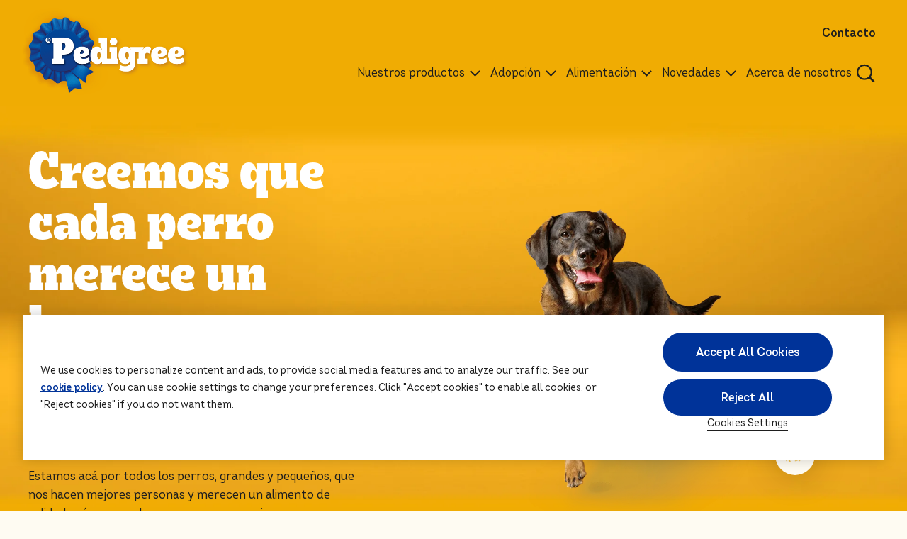

--- FILE ---
content_type: text/html; charset=UTF-8
request_url: https://www.pedigree.com.ar/
body_size: 16158
content:
<!DOCTYPE html><html lang="es-AR" dir="ltr" prefix="og: https://ogp.me/ns#"><head><meta charset="utf-8"><meta http-equiv="X-UA-Compatible" content="IE=edge"><meta name="viewport" content="width=device-width, initial-scale=1, maximum-scale=3, shrink-to-fit=no"><meta name="theme-color" content="#ffffff"><meta name="google-site-verification" content="tAh-HzjoRsZrKhJ3QHP94Nd37ivcR3L-KN1CCwOdTSw" /><link rel="icon" sizes="192x192" href="/sites/g/files/fnmzdf8541/themes/site/img/png/icon_blue.png?v=1"><meta name="apple-mobile-web-app-capable" content="yes"><style>
:root{
--cat-color: #F0AC03;
--dog-color: #F0AC03;
--both-color: #F0AC03;
--cat-hover-color: #F0AC03;
--dog-hover-color: #F0AC03;
--both-hover-color: #F0AC03;
--cookie-right-text: '';
--button-color: rgba(0, 51, 153, 1);
--button-hover-color: rgba(228, 15, 36, 1);
--primary-font: 'Intro W05';
--secondary-font: '','Pedigree Unleashed', Arial, sans-serif;
--custom-css-path: 'blue/';
}
</style><script>
var componentJs = [];
var personalizedData = {};
var sizeData = {};
var themePath = '/sites/g/files/fnmzdf8541/themes/site';
var hasPaw = ''
var hasGradient = ''
var superScript = false
var filterTags = [{"name":"Razas Peque\u00f1as","id":"2316","url":"razas-pequenas","type":"size"},{"name":"Razas Medianas y Grandes","id":"24866","url":"razas-medianas-y-grandes","type":"size"},{"name":"Alimento Seco","id":"25916","url":"alimento-seco","type":"food_type"},{"name":"Alimento H\u00famedo","id":"25941","url":"alimento-humedo","type":"food_type"},{"name":"Cuidado Oral","id":"25881","url":"cuidado-oral","type":"food_type"},{"name":"Snacks","id":"26026","url":"snacks","type":"food_type"},{"name":"Cachorro","id":"25601","url":"cachorro","type":"lifestage"},{"name":"Adulto","id":"2181","url":"adulto","type":"lifestage"},{"name":"Senior","id":"25606","url":"senior","type":"lifestage"},{"name":"Antes de Adoptar","id":"25611","url":"antes-de-adoptar","type":"special_concerns"},{"name":"Bienestar Emocional","id":"25616","url":"bienestar-emocional","type":"special_concerns"},{"name":"Cuidado Dental","id":"25621","url":"cuidado-dental","type":"special_concerns"},{"name":"Curiosidades","id":"25626","url":"curiosidades","type":"special_concerns"},{"name":"Dietas","id":"25631","url":"dietas","type":"special_concerns"},{"name":"Elige al perro ideal","id":"25636","url":"elige-al-perro-ideal","type":"special_concerns"},{"name":"Entrenamiento","id":"25646","url":"entrenamiento","type":"special_concerns"},{"name":"Higiene y Aseo","id":"25651","url":"higiene-y-aseo","type":"special_concerns"},{"name":"Juegos y Entretenimiento","id":"25656","url":"juegos-y-entretenimiento","type":"special_concerns"},{"name":"Porciones","id":"25661","url":"porciones","type":"special_concerns"},{"name":"Recomendaciones de Alimentaci\u00f3n","id":"25666","url":"recomendaciones-de-alimentacin","type":"special_concerns"},{"name":"Salud","id":"25671","url":"salud","type":"special_concerns"},{"name":"Biscrok","id":"26031","url":"biscrok","type":"sub_brand"},{"name":"Dentastix","id":"25891","url":"dentastix","type":"sub_brand"},{"name":"High Protein","id":"26046","url":"high-protein","type":"sub_brand"},{"name":"Rodeo","id":"26021","url":"rodeo","type":"sub_brand"},{"name":"Carne","id":"25906","url":"carne","type":"flavor"},{"name":"Carne y Pollo","id":"26006","url":"carne-y-pollo","type":"flavor"},{"name":"Carne y Vegetales","id":"25931","url":"carne-y-vegetales","type":"flavor"},{"name":"Pollo","id":"25926","url":"pollo","type":"flavor"},{"name":"Pollo y Cereales","id":"25981","url":"pollo-y-cereales","type":"flavor"},{"name":"Pollo y Vegetales","id":"26116","url":"pollo-y-vegetales","type":"flavor"},{"name":"Croqueta","id":"26101","url":"croqueta","type":"format"},{"name":"Croquetas","id":"25936","url":"croquetas","type":"format"},{"name":"Lata","id":"25991","url":"lata","type":"format"},{"name":"SOBRES\u2122","id":"25911","url":"sobres","type":"format"}]
var alternativeBreadcrumb = true;
var siteText =  JSON.parse(`{"article":"ARTICLE","apply":"Aplicar","back":"BACK","clearAll":"Limpiar todo","content":"PAGE","filters":"Filtros","product":"PRODUCT","step":"PASO","of":"DE","matchResult":"See --petname--'s tailored nutrition recommendation below.","matchNoresult":"Unfortunately, we don\u2019t have a product that matches. Would you like to try another search?","share":"Compartir","cookieRigthText":"","adoptionDesc":"Please select an option below","pollVote":"Vote","pollResult":"See Results","learnMoreText":"Aprende m\u00e1s","cookieText":"Cookie Settings","view":"Aprende m\u00e1s","readMore":"Ver m\u00e1s","chatBtnText":"Chat with us","productLandingUrl":"alimento-para-perro","guaranteedAnalysis":{"field_cassia_gum":"Gomme Cassia","field_coppersulpenta":"Cuivre (Sulfate De Cuivre (Ii) Pentahydrat\u00e9)","field_biotin":"Biotine","field_calcium_iodate":"Iode (Iodate De Calcium, Anhydre)","field_iodine":"Iode (Iodure De Potassium)","field_manganese":"Mangan\u00e8se (Sulfate Manganeux, Monohydrat\u00e9)","field_mgsulmonohyd":"Mangan\u00e8se (Sulfate Manganeux, Monohydrat\u00e9)","field_selenium":"S\u00e9l\u00e9nium (S\u00e9l\u00e9nite De Sodium)","field_vitamin_a":"Vitamine A","field_vitamin_b1":"Vitamine B1","field_vitamin_b12":"Vitamine B12","field_vitamin_b2":"Vitamine B2","field_vitamin_b3":"Vitamine B3","field_vitamin_b5":"Vitamine B5","field_vitamin_b6":"Vitamine B6","field_vitamin_b9":"Vitamine B9","field_vitamin_d3":"Vitamine D3","field_vitamin_e":"Vitamine E","field_zincsulmono":"Zinc (Sulfate De Zinc, Monohydrat\u00e9)","field_taurine":"Taurina (M\u00edn.)","field_fat_content":"Teneur En Mati\u00e8res Grasses","field_omega3":"Acides Gras Om\u00e9ga-3","field_omega6":"Acides Gras Om\u00e9ga-6","field_phosphorus":"F\u00f3sforo (M\u00edn.-M\u00e1x.)","field_calcium":"Calcio (M\u00edn.-M\u00e1x.)","field_inorg_matter_nu":"Mati\u00e8re Inorganique","field_magnesium":"Magn\u00e9sium","field_crude_protein":"Prote\u00edna Cruda (M\u00edn.)","field_lactose":"Lactose","field_moisture":"Humedad (M\u00e1x.)","field_energy_kcal":"Valeur \u00c9nerg\u00e9tique","field_iron":"Fer (Sulfate De Fer (II), MonohydratI\u00e9)","field_sodium_nitrite":"Nitrite de Sodium","field_additive_flavour":"","field_crude_fat_min":"Grasa Cruda (M\u00edn.)","field_crude_fat_max":"Grasa Cruda (M\u00e1x.)","field_crude_fiber":"Fibra Cruda (M\u00e1x.)","field_ash":"Ceniza (M\u00e1x.)"}}`)
</script><meta charset="utf-8" /><script type="text/javascript" defer="true" src="https://cdn.cookielaw.org/consent/e85e69a5-1fa6-403c-a25d-1ece80dd45da/OtAutoBlock.js"></script><script type="text/javascript" defer="true" src="https://cdn.cookielaw.org/scripttemplates/otSDKStub.js" data-src="https://cdn.cookielaw.org/scripttemplates/otSDKStub.js" id="onetrust-sdk" charset="UTF-8" data-domain-script="e85e69a5-1fa6-403c-a25d-1ece80dd45da" data-document-language="true"></script><script>window.dataLayerSettings = {"page_title":"Home","toggle_datalayer_loaded":1,"toggle_datalayer_first_party_cookie":0,"page_data":{"brand":"pedigree","timestamp":"2026-01-27 12:40:11","region":"latin america","language":"en","country_code":"ar","environment":"prod","specie":"unknown","lifestage":"unknown","size":"unknown","food_type":"unknown","food_technology":"unknown","page_type":"homepage","content_type":"unknown","content_subtype":"unknown"},"cookie_name":""};</script><script>(function(w,d,s,l,i){w[l]=w[l]||[];w[l].push({'gtm.start':
new Date().getTime(),event:'gtm.js'});var f=d.getElementsByTagName(s)[0],
j=d.createElement(s),dl=l!='dataLayer'?'&amp;l='+l:'';j.async=true;j.src=
'https://www.googletagmanager.com/gtm.js?id='+i+dl;f.parentNode.insertBefore(j,f);
})(window,document,'script','dataLayer','GTM-P57KLP8');
</script><meta name="description" content="Alimento con nutrición de calidad para todos los perros: conocé nuestra gama" /><meta name="keywords" content="pedigree dog food" /><link rel="canonical" href="https://www.pedigree.com.ar/" /><link rel="shortlink" href="https://www.pedigree.com.ar/" /><meta property="og:site_name" content="PEDIGREE AR" /><meta property="og:type" content="website" /><meta property="og:title" content="PEDIGREE® AR" /><meta property="og:image" content="https://www.pedigree.com.ar/sites/g/files/fnmzdf8541/files/2022-04/hero-icon-Eddie-2.png" /><meta name="Generator" content="Drupal 10 (https://www.drupal.org)" /><meta name="MobileOptimized" content="width" /><meta name="HandheldFriendly" content="true" /><link rel="apple-touch-icon" href="/sites/g/files/fnmzdf8541/files/2025-02/apple-touch-icon-60x60.png" /><link rel="apple-touch-icon" href="/sites/g/files/fnmzdf8541/files/2025-02/apple-touch-icon-114x114.png" sizes="114x114" /><link rel="apple-touch-icon" href="/sites/g/files/fnmzdf8541/files/2025-02/apple-touch-icon-120x120.png" sizes="120x120" /><link rel="apple-touch-icon" href="/sites/g/files/fnmzdf8541/files/2025-02/apple-touch-icon-144x144.png" sizes="144x144" /><link rel="apple-touch-icon" href="/sites/g/files/fnmzdf8541/files/2025-02/apple-touch-icon-152x152.png" sizes="152x152" /><link rel="apple-touch-icon" href="/sites/g/files/fnmzdf8541/files/2025-02/apple-touch-icon-180x180.png" sizes="180x180" /><link rel="apple-touch-icon" href="/sites/g/files/fnmzdf8541/files/2025-02/apple-touch-icon-72x72.png" sizes="72x72" /><link rel="apple-touch-icon" href="/sites/g/files/fnmzdf8541/files/2025-02/apple-touch-icon-76x76.png" sizes="76x76" /><link rel="apple-touch-icon-precomposed" href="/sites/g/files/fnmzdf8541/files/2025-02/apple-touch-icon-60x60.png" /><link rel="apple-touch-icon-precomposed" href="/sites/g/files/fnmzdf8541/files/2025-02/apple-touch-icon-114x114.png" sizes="114x114" /><link rel="apple-touch-icon-precomposed" href="/sites/g/files/fnmzdf8541/files/2025-02/apple-touch-icon-120x120.png" sizes="120x120" /><link rel="apple-touch-icon-precomposed" href="/sites/g/files/fnmzdf8541/files/2025-02/apple-touch-icon-144x144.png" sizes="144x144" /><link rel="apple-touch-icon-precomposed" href="/sites/g/files/fnmzdf8541/files/2025-02/apple-touch-icon-152x152.png" sizes="152x152" /><link rel="apple-touch-icon-precomposed" href="/sites/g/files/fnmzdf8541/files/2025-02/apple-touch-icon-180x180.png" sizes="180x180" /><link rel="apple-touch-icon-precomposed" href="/sites/g/files/fnmzdf8541/files/2025-02/apple-touch-icon-72x72.png" sizes="72x72" /><link rel="apple-touch-icon-precomposed" href="/sites/g/files/fnmzdf8541/files/2025-02/apple-touch-icon-76x76.png" sizes="76x76" /><link rel="alternate" hreflang="x-default" href="https://www.pedigree.com" /><link rel="alternate" hreflang="en-PH" href="https://www.pedigree.com.ph" /><link rel="alternate" hreflang="en-MY" href="https://www.pedigree.com.my" /><link rel="alternate" hreflang="id-ID" href="https://www.pedigree.id" /><link rel="alternate" hreflang="th-TH" href="https://www.pedigree.co.th" /><link rel="alternate" hreflang="vi-VN" href="https://www.pedigree.com.vn" /><link rel="alternate" hreflang="en-GB" href="https://www.uk.pedigree.com" /><link rel="alternate" hreflang="fr-CA" href="https://www.mypedigree.ca/fr" /><link rel="alternate" hreflang="en-CA" href="https://www.mypedigree.ca/en" /><link rel="alternate" hreflang="en-IN" href="https://www.pedigree.in" /><link rel="alternate" hreflang="pl-PL" href="https://www.pedigree.pl" /><link rel="alternate" hreflang="de-AT" href="https://www.pedigree.at" /><link rel="alternate" hreflang="nl-BE" href="https://www.pedigree.be/nl-be" /><link rel="alternate" hreflang="fr-BE" href="https://www.pedigree.be/fr-be" /><link rel="alternate" hreflang="tr-TR" href="https://www.pedigree.com.tr" /><link rel="alternate" hreflang="da-DK" href="https://www.pedigree.dk" /><link rel="alternate" hreflang="fi-FI" href="https://www.pedigree.fi" /><link rel="alternate" hreflang="el-GR" href="https://www.pedigree.gr" /><link rel="alternate" hreflang="it-IT" href="https://www.pedigree.it" /><link rel="alternate" hreflang="nl-NL" href="https://www.pedigree.nl" /><link rel="alternate" hreflang="no-NO" href="https://www.pedigree.no" /><link rel="alternate" hreflang="se-SE" href="https://www.pedigree.se" /><link rel="alternate" hreflang="fr-FR" href="https://www.pedigree.fr" /><link rel="alternate" hreflang="de-DE" href="https://www.pedigree.de" /><link rel="alternate" hreflang="es-ES" href="https://www.pedigree.es" /><link rel="alternate" hreflang="de-CH" href="https://www.pedigree.ch/de" /><link rel="alternate" hreflang="fr-CH" href="https://www.pedigree.ch/fr" /><link rel="alternate" hreflang="en-US" href="https://www.pedigree.com" /><link rel="alternate" hreflang="en-AU" href="https://www.pedigree.com.au" /><link rel="alternate" hreflang="ja-JP" href="https://www.pedigree.jp/index.aspx" /><link rel="alternate" hreflang="es-CL" href="https://www.pedigree.cl" /><link rel="alternate" hreflang="es-AR" href="https://www.pedigree.com.ar" /><link rel="alternate" hreflang="es-MX" href="https://www.pedigree.com.mx" /><link rel="alternate" hreflang="pt-BR" href="https://www.pedigree.com.br" /><link rel="alternate" hreflang="pt-PT" href="https://www.pedigree.pt" /><link rel="alternate" hreflang="en-ZA" href="https://www.pedigree.co.za" /><link rel="stylesheet" type="text/css" href="/optimizations/css" id="pn_optimizations_attachments_link_css" /><meta name="title" content="PEDIGREE® AR" /><script type="application/ld+json">{"@context": "https://schema.org","@type": "Organization","name": "PEDIGREE AR","url": "https://www.pedigree.com.ar/","logo": "/sites/g/files/fnmzdf8541/files/2022-08/pedigree_logo_blue.png"
}</script><script type="application/ld+json">{"@context": "https://schema.org","@type": "BreadcrumbList","itemListElement": [{"@type": "ListItem","position": 1,"name": "Home","item": "https://www.pedigree.com.ar/"}]
}</script><link rel="icon" href="/sites/g/files/fnmzdf8541/files/favicon_11.ico" type="image/vnd.microsoft.icon" /><title>PEDIGREE® Argentina</title><link rel="stylesheet" media="all" href="/sites/g/files/fnmzdf8541/files/css/css_g0aA8a74Acwx6ir_Yp90l7OEdgsRSj1U7jDq0J4VhbA.css?delta=0&amp;language=en&amp;theme=pedigreeinternational&amp;include=eJzLSazMLy2JT8ksTs4vSy2q1M_PS03OzwEAc6oJhQ" /><script type="application/json" data-drupal-selector="drupal-settings-json">{"path":{"baseUrl":"\/","pathPrefix":"","currentPath":"node\/6","currentPathIsAdmin":false,"isFront":true,"currentLanguage":"en"},"pluralDelimiter":"\u0003","suppressDeprecationErrors":true,"cookie_value":"1","ajax":[],"user":{"uid":0,"permissionsHash":"4122dc788f7a3b4b2d55ec9f61f6d87b25a162fd6a6dbf9e628ecde48cdc3575"}}</script><script src="/sites/g/files/fnmzdf8541/files/js/js_zhP_uAv-fV0kvhuA1-3O-0LcogqydevJVozw-EmI7U8.js?scope=header&amp;delta=0&amp;language=en&amp;theme=pedigreeinternational&amp;include=eJxLKkrMS4lPKSotSMyJT0ksSYzPSaxMLdJHMHWSkJXkpZYX56SWlACVIJhp-UW5qMry81JLikqLS_RhDACYXypP"></script></head><body class="path-frontpage page-node-type-homepage drupal_pedigree_AR pedigreeBlueVersion"><div class="metTop"><img width="3000" height="3000" src="[data-uri]" alt="PEDIGREE AR"></div> <a href="#main-content" class="visually-hidden focusable skip-link"> Skip to main content </a> <noscript><iframe src="https://www.googletagmanager.com/ns.html?id=GTM-P57KLP8" height="0" width="0" style="display:none;visibility:hidden;"></iframe></noscript><div class="dialog-off-canvas-main-canvas" data-off-canvas-main-canvas><div id="mainLoading"><div class="loadingInner"><div class="lds-default"><div></div><div></div><div></div><div></div><div></div><div></div><div></div><div></div><div></div><div></div><div></div><div></div></div></div></div><div class="loadingEl"></div> <header class="header"><div class="left"> <a href="/" title="PEDIGREE AR"> <picture class="cls-Custom"> <img width="102" height="60" src="/cdn-cgi/image/format=auto,q=90/sites/g/files/fnmzdf8541/files/2022-08/pedigree_logo_blue.png" alt="PEDIGREE AR" class="logo-full"> </picture> <picture class="cls-Custom"> <img width="55" height="60" src="/cdn-cgi/image/format=auto,q=90/sites/g/files/fnmzdf8541/files/pedigree-international-theme/logo-p-2x.png" alt="PEDIGREE AR" class="logo-p" loading="lazy" fetchpriority="low"> </picture> </a></div><div class="navCon"><div class="navConRow"><div class="right"><div class="navConRightTop"><ul class="list-inline"><li class="list-inline-item"> <a href="/contacto" title="Contacto" class="dataLayerBtn" data-eventCategory="header" data-eventAction="click" data-eventLabel="Contacto" data-eventType="nano-conversion" >Contacto</a></li></ul></div><div class="navConRightMain"><ul class="list-inline"><li class="list-inline-item navLinkItem hasSubMenu navLinkType2 "> <a href="/nuestros-productos" target="_self" rel="" class="dataLayerBtn navLinkItemMain navLinkMain-0 " title="Nuestros productos" data-eventCategory="header" data-eventAction="click" data-eventLabel="Nuestros-productos" data-eventType="nano-conversion" > <span class="d-center">Nuestros productos</span> <span class="arr"> <svg width="15" height="9" viewBox="0 0 15 9" fill="none" xmlns="http://www.w3.org/2000/svg"> <path d="M1 1L7.5 7.5L14 1" stroke="#1E1E1E" stroke-width="2"/> </svg> </span> </a><div class="subMenuCon menuTypeSub-"><div class="row subNavRow"><div class="col-12 col-lg-8 col-xl-9 megaMenuBg menu-item-3"><div class="megaMenuBgInner"><div class="row w-100"><div class="col-12 col-lg-4 subMenuLinkCol "><div class="spanH3">Por tipo de producto:</div><div class="links"><ul class="list-unstyled subMenuList"><li> <a class="dataLayerBtn navItem " data-parentClass="navLinkMain-0" target="_self" rel="" href="/nuestros-productos/alimento-seco" data-eventCategory="header" data-eventAction="click" data-eventLabel="subcategory_Alimento-seco" data-eventType="nano-conversion" > Alimento seco </a></li><li> <a class="dataLayerBtn navItem " data-parentClass="navLinkMain-0" target="_self" rel="" href="/nuestros-productos/alimento-humedo" data-eventCategory="header" data-eventAction="click" data-eventLabel="subcategory_Alimento-humedo" data-eventType="nano-conversion" > Alimento humedo </a></li><li> <a class="dataLayerBtn navItem " data-parentClass="navLinkMain-0" target="_self" rel="" href="/nuestros-productos/cuidado-oral" data-eventCategory="header" data-eventAction="click" data-eventLabel="subcategory_Cuidado-oral" data-eventType="nano-conversion" > Cuidado oral </a></li><li> <a class="dataLayerBtn navItem " data-parentClass="navLinkMain-0" target="_self" rel="" href="/nuestros-productos/snacks" data-eventCategory="header" data-eventAction="click" data-eventLabel="subcategory_Snacks" data-eventType="nano-conversion" > Snacks </a></li></ul></div></div><div class="col-12 col-lg-4 subMenuLinkCol "><div class="spanH3">Etapa de Vida:</div><div class="links"><ul class="list-unstyled subMenuList"><li> <a class="dataLayerBtn navItem " data-parentClass="navLinkMain-0" target="_self" rel="" href="/nuestros-productos/cachorro" data-eventCategory="header" data-eventAction="click" data-eventLabel="subcategory_Cachorro" data-eventType="nano-conversion" > Cachorro </a></li><li> <a class="dataLayerBtn navItem " data-parentClass="navLinkMain-0" target="_self" rel="" href="/nuestros-productos/adulto" data-eventCategory="header" data-eventAction="click" data-eventLabel="subcategory_Adulto" data-eventType="nano-conversion" > Adulto </a></li><li> <a class="dataLayerBtn navItem " data-parentClass="navLinkMain-0" target="_self" rel="" href="/nuestros-productos/senior" data-eventCategory="header" data-eventAction="click" data-eventLabel="subcategory_Senior" data-eventType="nano-conversion" > Senior </a></li></ul></div></div><div class="col-12 col-lg-4 subMenuLinkCol "><div class="spanH3">Raza y Tamaño:</div><div class="links"><ul class="list-unstyled subMenuList"><li> <a class="dataLayerBtn navItem " data-parentClass="navLinkMain-0" target="_self" rel="" href="/nuestros-productos/razas-pequenas" data-eventCategory="header" data-eventAction="click" data-eventLabel="subcategory_Razas-pequeñas" data-eventType="nano-conversion" > Razas pequeñas </a></li><li> <a class="dataLayerBtn navItem " data-parentClass="navLinkMain-0" target="_self" rel="" href="/nuestros-productos/razas-medianas-y-grandes" data-eventCategory="header" data-eventAction="click" data-eventLabel="subcategory_Razas-medianas-y-grandes" data-eventType="nano-conversion" > Razas medianas y grandes </a></li></ul></div></div><div class="subMenuLinkCol mobileButton col-12 d-lg-none"> <a href="/nuestros-productos"> <span class="spanH3">Descubre más</span> </a></div><div class="subMenuLinkCol mobileButton col-12 d-lg-none"> <a href="/nuestros-productos/alimento-para-perro"> <span class="spanH3">Ver todos</span> </a></div><div class="col-12 d-none d-lg-block allProducts"><p>Encontrá los productos que se adaptan a las necesidades de tu perro</p><ul class="list-unstyled"><li> <a href="/nuestros-productos" class="dataLayerBtn btn btnType1" data-eventCategory="header" data-eventAction="click" data-eventLabel="Descubre-más" data-eventType="nano-conversion" >Descubre más</a></li><li> <a href="/nuestros-productos/alimento-para-perro" class="dataLayerBtn btn btnType3" data-eventCategory="header" data-eventAction="click" data-eventLabel="Ver-todos_Encontrá-los-productos-que-se-adaptan-a-las-necesidades-de-tu-perro" data-eventType="nano-conversion" >Ver todos</a></li></ul></div></div></div></div><div class="col-12 col-lg-4 col-xl-3 d-none d-lg-block megaMenuBg right" id="0tool" data-sap="upc"><div class="megaMenuBgInner"><div class="row rec-product"><div class="rec-product-inner"> <span class="mainTitle spanH4">Producto destacado</span><div class="product-card"><div class="product-card-inner"> <a href="/nuestros-productos/alimento-seco/pedigree-croquetas-adulto-sabor-carne-pollo-y-cereales" class="dataLayerBtn link" data-eventCategory="header" data-eventAction="click" data-eventLabel="Compra-en-línea_PEDIGREE®-Croquetas-Adulto-Sabor-Carne,-Pollo-Y-Cereales" data-eventType="micro-conversion" ><div class="image"> <picture> <img src="/sites/g/files/fnmzdf8541/themes/site/img/gif/lazy.gif" data-src="/cdn-cgi/image/width=410,format=auto,q=90/sites/g/files/fnmzdf8541/files/2025-10/7797453001526-product-image-1.png" alt="PEDIGREE® Croquetas Adulto Sabor Carne, Pollo Y Cereales" class="lazy"> </picture></div><div class="txt1"> PEDIGREE® Croquetas Adulto Sabor Carne, Pollo Y Cereales</div> </a><div class="link-item"> <button onclick="BVtracking('PEDIGREE® Croquetas Adulto Sabor Carne, Pollo Y Cereales')" data-ean="7797453001526" data-grd="" data-image='/cdn-cgi/image/width=410,format=auto,q=90/sites/g/files/fnmzdf8541/files/2025-10/7797453001526-product-image-1.png' data-spice='' data-title='PEDIGREE® Croquetas Adulto Sabor Carne, Pollo Y Cereales' data-imgAlt='PEDIGREE® Croquetas Adulto Sabor Carne, Pollo Y Cereales' class="dataLayerBtn btn btn-buynow btnType4" data-eventCategory="purchase_pedigree®-croquetas-adulto-sabor-carne,-pollo-y-cereales" data-eventLabel="compra-en-línea_pedigree®-croquetas-adulto-sabor-carne,-pollo-y-cereales" data-eventType="micro-conversion" data-eventAction="click"
>Compra en línea</button></div><div class="link-item"> <a href="/nuestros-productos/alimento-seco/pedigree-croquetas-adulto-sabor-carne-pollo-y-cereales" class="dataLayerBtn btn btnType3" title="Compra en línea" data-eventCategory="header" data-eventAction="click" data-eventLabel="Compra-en-línea_PEDIGREE®-Croquetas-Adulto-Sabor-Carne,-Pollo-Y-Cereales" data-eventType="micro-conversion" ><span class="d-none twi">PEDIGREE® Croquetas Adulto Sabor Carne, Pollo Y Cereales</span>Compra en línea</a></div></div></div></div></div></div></div><script>
personalizedData['0tool'] = '{"type":"featured_tool","data":{"default":[{"card":{"type":"product","title":"Producto destacado","item":{"title":"PEDIGREE\u00ae Croquetas Adulto Sabor Carne, Pollo Y Cereales","url":"\/nuestros-productos\/alimento-seco\/pedigree-croquetas-adulto-sabor-carne-pollo-y-cereales","image":{"src":"\/cdn-cgi\/image\/width=410,format=auto,q=90\/sites\/g\/files\/fnmzdf8541\/files\/2025-10\/7797453001526-product-image-1.png","alt":"7797453001526-product-image-1"},"category":"","category_subtext":"","bazaarvoice_product_id":"","spice":"Perro","badge":"","type":"Alimento Seco","format":"Croqueta","description":"<p>En PEDIGREE\u00ae creemos que todos los perros merecen un hogar lleno de amor. Ellos alimentan lo mejor de nosotros y queremos alimentar lo mejor de ellos, por eso trabajamos duro por darle a cada uno de ellos una nutrici\u00f3n completa, balanceada y de calidad.\u200bPEDIGREE\u00ae alimento seco es elaborado bajo estrictos est\u00e1ndares de calidad y basado en el conocimiento cient\u00edfico de WALTHAM\u00ae, una autoridad l\u00edder en nutrici\u00f3n animal. Las recetas de PEDIGREE\u00ae ayudan a su sistema inmune gracias a su contenido de antioxidantes, vitamina E y Selenio. Adem\u00e1s, est\u00e1n hechas con Omega 6 que ayudan a una piel y pelo saludables, as\u00ed como con fibras y prote\u00edna de alta calidad que ayudan a una \u00f3ptima digesti\u00f3n y heces firmes f\u00e1ciles de recoger.\u200b<\/p>","ean_or_upc":"7797453001526","grd":"","bazaarvoice_review_icon_style":"star","bazarvoice_id":"","image_override":[],"cta":{"button_alt_text":"Compra en l\u00ednea","label":"Compra en l\u00ednea","button_type":"btnType4","button_alt_text_2":"Compra en l\u00ednea","label_2":"Compra en l\u00ednea","button_type_2":"btnType3"}}},"personalization_category":[{"name":"Dog","uuid":"38234644-d624-4563-8c82-5f3a2eec4f33","parent_id":"0","not_personalized":"1","parents":[]}]}],"personalization":[{"card":{"type":"product","title":"Producto destacado","item":{"title":"PEDIGREE\u00ae Croquetas Adulto Sabor Carne, Pollo Y Cereales","url":"\/nuestros-productos\/alimento-seco\/pedigree-croquetas-adulto-sabor-carne-pollo-y-cereales","image":{"src":"\/cdn-cgi\/image\/width=410,format=auto,q=90\/sites\/g\/files\/fnmzdf8541\/files\/2025-10\/7797453001526-product-image-1.png","alt":"7797453001526-product-image-1"},"category":"","category_subtext":"","bazaarvoice_product_id":"","spice":"Perro","badge":"","type":"Alimento Seco","format":"Croqueta","description":"<p>En PEDIGREE\u00ae creemos que todos los perros merecen un hogar lleno de amor. Ellos alimentan lo mejor de nosotros y queremos alimentar lo mejor de ellos, por eso trabajamos duro por darle a cada uno de ellos una nutrici\u00f3n completa, balanceada y de calidad.\u200bPEDIGREE\u00ae alimento seco es elaborado bajo estrictos est\u00e1ndares de calidad y basado en el conocimiento cient\u00edfico de WALTHAM\u00ae, una autoridad l\u00edder en nutrici\u00f3n animal. Las recetas de PEDIGREE\u00ae ayudan a su sistema inmune gracias a su contenido de antioxidantes, vitamina E y Selenio. Adem\u00e1s, est\u00e1n hechas con Omega 6 que ayudan a una piel y pelo saludables, as\u00ed como con fibras y prote\u00edna de alta calidad que ayudan a una \u00f3ptima digesti\u00f3n y heces firmes f\u00e1ciles de recoger.\u200b<\/p>","ean_or_upc":"7797453001526","grd":"","bazaarvoice_review_icon_style":"star","bazarvoice_id":"","image_override":[],"cta":{"button_alt_text":"Compra en l\u00ednea","label":"Compra en l\u00ednea","button_type":"btnType4","button_alt_text_2":"Compra en l\u00ednea","label_2":"Compra en l\u00ednea","button_type_2":"btnType3"}}},"personalization_category":[{"name":"Dog","uuid":"38234644-d624-4563-8c82-5f3a2eec4f33","parent_id":"0","not_personalized":"1","parents":[]}]}],"buyNowData":{"main_widget":{"button_name_one":"Compra en l\u00ednea","button_name_two":"Click aqui para comprar en alguna de estas tiendas","vendor_name":"manual_link"},"sub_widget":[{"button_name_one":"Mercado Libre","button_name_two":"","button_url_one":"https:\/\/www.mercadolibre.com.ar\/a\/store\/pedigree","button_url_two":"","image_one":["\/cdn-cgi\/image\/format=auto,q=90\/sites\/g\/files\/fnmzdf8541\/files\/upload\/images_where_to_buy\/mercado-libre-mx-logo.jpg"],"image_two":[]},{"button_name_one":"Rappi","button_name_two":"","button_url_one":"https:\/\/www.rappi.com.ar\/search?query=pedigree","button_url_two":"","image_one":["\/cdn-cgi\/image\/format=auto,q=90\/sites\/g\/files\/fnmzdf8541\/files\/upload\/images_where_to_buy\/rappi-mx-logo.jpg"],"image_two":[]},{"button_name_one":"Jumbo","button_name_two":"","button_url_one":"https:\/\/www.jumbo.com.ar\/mascotas\/perros\/?&filters=fq=B:804","button_url_two":"","image_one":["\/cdn-cgi\/image\/format=auto,q=90\/sites\/g\/files\/fnmzdf8541\/files\/upload\/images_where_to_buy\/jumbo.jpg"],"image_two":[]},{"button_name_one":"Mis Pichos","button_name_two":"","button_url_one":"https:\/\/mispichos.com\/","button_url_two":"","image_one":["\/cdn-cgi\/image\/format=auto,q=90\/sites\/g\/files\/fnmzdf8541\/files\/upload\/images_where_to_buy\/logo_mispichos-celeste_0.jpg"],"image_two":[]},{"button_name_one":"catycan","button_name_two":"","button_url_one":"https:\/\/www.catycan.com.ar","button_url_two":"","image_one":["\/cdn-cgi\/image\/format=auto,q=90\/sites\/g\/files\/fnmzdf8541\/files\/upload\/images_where_to_buy\/logo%20catycan.jpg"],"image_two":[]}]}}}'
componentJs.push("/sites/g/files/fnmzdf8541/themes/site/templates/components/pn-navigation/index.js?v=1.0.2");
</script></div></div></li><li class="list-inline-item navLinkItem hasSubMenu navLinkType2 typeNarrow "> <a href="/adopcion" target="_self" rel="" class="dataLayerBtn navLinkItemMain navLinkMain-1 " title="Adopción" data-eventCategory="header" data-eventAction="click" data-eventLabel="Adopción" data-eventType="nano-conversion" > <span class="d-center">Adopción</span> <span class="arr"> <svg width="15" height="9" viewBox="0 0 15 9" fill="none" xmlns="http://www.w3.org/2000/svg"> <path d="M1 1L7.5 7.5L14 1" stroke="#1E1E1E" stroke-width="2"/> </svg> </span> </a><div class="subMenuCon menuTypeSub-typeNarrow"><div class="row subNavRow"><div class="col-12 col-lg-12 col-xl-12 megaMenuBg menu-item-1"><div class="megaMenuBgInner"><div class="row w-100"><div class="col-12 col-lg-12 subMenuLinkCol "><div class="spanH3"> <a href="/adopcion/antes-de-adoptar" target="_self" rel="" title="Antes de adoptar" data-parentClass="navLinkMain-1" class="dataLayerBtn navItem " data-eventCategory="header" data-eventAction="click" data-eventLabel="subcategory_Antes-de-adoptar" data-eventType="nano-conversion" > Antes de adoptar </a></div></div></div></div></div></div></div></li><li class="list-inline-item navLinkItem hasSubMenu navLinkType2 typeNarrow "> <a href="/alimentacion" target="_self" rel="" class="dataLayerBtn navLinkItemMain navLinkMain-2 " title="Alimentación" data-eventCategory="header" data-eventAction="click" data-eventLabel="Alimentación" data-eventType="nano-conversion" > <span class="d-center">Alimentación</span> <span class="arr"> <svg width="15" height="9" viewBox="0 0 15 9" fill="none" xmlns="http://www.w3.org/2000/svg"> <path d="M1 1L7.5 7.5L14 1" stroke="#1E1E1E" stroke-width="2"/> </svg> </span> </a><div class="subMenuCon menuTypeSub-typeNarrow"><div class="row subNavRow"><div class="col-12 col-lg-12 col-xl-12 megaMenuBg menu-item-2"><div class="megaMenuBgInner"><div class="row w-100"><div class="col-12 col-lg-6 subMenuLinkCol "><div class="spanH3"> <a href="/alimentacion/dietas" target="_self" rel="" title="Dietas" data-parentClass="navLinkMain-2" class="dataLayerBtn navItem " data-eventCategory="header" data-eventAction="click" data-eventLabel="subcategory_Dietas" data-eventType="nano-conversion" > Dietas </a></div></div><div class="col-12 col-lg-6 subMenuLinkCol "><div class="spanH3"> <a href="/alimentacion/recomendaciones-de-alimentacion" target="_self" rel="" title="Recomendaciones de Alimentación" data-parentClass="navLinkMain-2" class="dataLayerBtn navItem " data-eventCategory="header" data-eventAction="click" data-eventLabel="subcategory_Recomendaciones-de-Alimentación" data-eventType="nano-conversion" > Recomendaciones de Alimentación </a></div></div></div></div></div></div></div></li><li class="list-inline-item navLinkItem hasSubMenu navLinkType2 typeNarrow "> <a href="javascript:void(0)" target="_self" rel="" class="dataLayerBtn navLinkItemMain navLinkMain-3 d-cursor" title="Novedades" data-eventCategory="header" data-eventAction="click" data-eventLabel="Novedades" data-eventType="nano-conversion" > <span class="d-center">Novedades</span> <span class="arr"> <svg width="15" height="9" viewBox="0 0 15 9" fill="none" xmlns="http://www.w3.org/2000/svg"> <path d="M1 1L7.5 7.5L14 1" stroke="#1E1E1E" stroke-width="2"/> </svg> </span> </a><div class="subMenuCon menuTypeSub-typeNarrow"><div class="row subNavRow"><div class="col-12 col-lg-12 col-xl-12 megaMenuBg menu-item-1"><div class="megaMenuBgInner"><div class="row w-100"><div class="col-12 col-lg-12 subMenuLinkCol "><div class="spanH3"> <a href="/preguntas-frecuentes" target="_self" rel="" title="Preguntas Frecuentes" data-parentClass="navLinkMain-3" class="dataLayerBtn navItem " data-eventCategory="header" data-eventAction="click" data-eventLabel="subcategory_Preguntas-Frecuentes" data-eventType="nano-conversion" > Preguntas Frecuentes </a></div></div></div></div></div></div></div></li><li class="list-inline-item navLinkItem typeNarrow "> <a href="/acerca-de-nosotros" target="_self" rel="" class="dataLayerBtn navLinkItemMain navLinkMain-4 " title="Acerca de nosotros" data-eventCategory="header" data-eventAction="click" data-eventLabel="Acerca-de-nosotros" data-eventType="nano-conversion" > <span class="d-center">Acerca de nosotros</span> </a></li><li class="list-inline-item d-none d-lg-inline-block navSeach" id="Search" data-title="Ingresa una palabra para buscar articulos y productos relacionados"> <a href="javascript:void(0)" class="searchBtn" data-eventCategory="header" data-eventAction="click" data-eventLabel="search" data-eventType="nano-conversion" > <svg width="26" height="26" viewBox="0 0 26 26" fill="none" xmlns="http://www.w3.org/2000/svg"> <path d="M24.7983 23.6158L19.63 18.4546C19.8828 18.118 20.1356 17.7814 20.3322 17.4168C20.4165 17.2765 20.5008 17.1082 20.585 16.968C20.7536 16.6594 20.894 16.3509 21.0345 16.0143C21.3715 15.2008 21.6243 14.3313 21.7648 13.4337C21.8209 13.069 21.849 12.7044 21.8771 12.3397C21.8771 12.1434 21.9052 11.9751 21.9052 11.7788C21.9333 5.71999 17.0178 0.811279 10.9787 0.811279C10.7821 0.811279 10.6136 0.811279 10.417 0.839329C10.0518 0.867379 9.68666 0.895429 9.3215 0.951528C8.22605 1.11983 7.18677 1.45642 6.23176 1.90522C5.92278 2.04547 5.58572 2.21377 5.30483 2.38207C4.99586 2.57842 4.71497 2.77477 4.43408 2.97111C3.87231 3.39186 3.33863 3.86871 2.88921 4.3736C2.77685 4.51385 2.6645 4.62605 2.55215 4.7663C2.10273 5.29925 1.70949 5.88829 1.37242 6.50539C0.501677 8.07618 0.0241699 9.87136 0.0241699 11.7507C0.0241699 11.9471 0.0241699 12.1153 0.0522585 12.3117C0.0803472 12.6763 0.108436 13.041 0.164613 13.4056C0.305056 14.3032 0.557854 15.1728 0.894917 15.9862C1.31625 16.968 1.87802 17.8656 2.52406 18.679C2.63641 18.8193 2.74877 18.9595 2.86112 19.0717C3.33863 19.5766 3.84422 20.0534 4.40599 20.4742C4.68688 20.6705 4.96777 20.8669 5.27674 21.0632C5.58572 21.2596 5.89469 21.4279 6.20367 21.5681C7.15868 22.0169 8.19796 22.3535 9.29342 22.5218C9.65857 22.5779 10.0237 22.606 10.3889 22.634C10.5855 22.634 10.754 22.6621 10.9506 22.6621C13.4505 22.6621 15.7538 21.8206 17.6076 20.4181L22.776 25.5793C23.0568 25.8598 23.422 26 23.7591 26C24.0961 26 24.4894 25.8598 24.7422 25.5793C25.3601 25.0463 25.3601 24.1487 24.7983 23.6158ZM2.27126 11.7507C2.27126 6.95419 6.17558 3.05526 10.9787 3.05526C15.7819 3.05526 19.6862 6.95419 19.6862 11.7507C19.6862 16.5472 15.7819 20.4461 10.9787 20.4461C6.17558 20.4461 2.27126 16.5472 2.27126 11.7507Z" fill="#1E1E1E"/> </svg> </a></li></ul></div></div></div></div><div class="searchCon"><div id="searchPage" data-url="/buscador" data-all-text="" class="d-none"></div><div class="searchText d-lg-none"><div class="mobileLogoCont"> <span class="spanH2">Buscar</span></div></div><div class="searchMain"><div class="input"> <input type="search" id="searchField" autocomplete="off" placeholder="Ingresa una palabra para buscar articulos y productos relacionados"></div><div class="searchList"><ul class="list-unstyled searchListData"></ul></div></div></div></header><div class="mobileMenu d-lg-none"><ul class="list-inline"><li class="list-inline-item"> <button class="eBtn searchBtn" data-eventCategory="header" data-eventAction="click" data-eventLabel="search" data-eventType="nano-conversion" > <span class="cls-Custom"> <img width="25" height="25" src="/sites/g/files/fnmzdf8541/themes/site/img/svg/menu-search.svg" alt="menu search" class="icon"> </span> </button></li><li class="list-inline-item"> <button class="eBtn menuBtn"> <span class="cls-Custom"> <img width="25" height="21" src="/sites/g/files/fnmzdf8541/themes/site/img/svg/menu-burger.svg" alt="menu button" class="icon open"> <img width="25" height="21" src="/sites/g/files/fnmzdf8541/themes/site/img/svg/menu-close.svg" alt="menu button" class="icon close"> </span> </button></li></ul></div><script>
document.body.classList.add('hasNavi');
componentJs.push("/sites/g/files/fnmzdf8541/themes/site/templates/components/pn-navigation/navigation.js?v=1.0.8");
</script><script>
document.body.classList.add('hasNavi');
//componentJs.push("/sites/g/files/fnmzdf8541/themes/site/templates/components/pn-navigation/search.js?v=1.0.8");
</script><div class="wrapper"> <main><div data-drupal-messages-fallback class="hidden"></div><div class="personalisation-container"><div class="personalisation-content"><div class="personalisation-types"><div class="personalisation-item"><div class="txt1"> PASO 1 DE 2</div><div class="txt2"> ¿En qué etapa de vida está tu perro?</div><div class="personalisation-selection"> <button class="dataLayerBtn eBtn personalisation-selection-button cls-Custom" data-step="0" data-uid="bfc5e63e-e8a0-4976-a682-c7b136b4a420" data-type="lifestage" data-val="Puppy" data-eventCategory="home" data-eventAction="click" data-eventLabel="Seleccioná-a-tu-perro-step-1_Cachorro" data-eventType="nano-conversion" ><div class="circle-per"> <img width="80" height="80" src="/cdn-cgi/image/format=auto,q=90/sites/g/files/fnmzdf8541/files/2022-03/puppy-new.png" alt="Dog Puppy Icon" loading="lazy" class="a"></div> <img width="80" height="80" src="/cdn-cgi/image/format=auto,q=90/sites/g/files/fnmzdf8541/files/2022-02/puppy-a.png" alt="Dog Puppy Icon Hover" class="p"> <span class="name">Cachorro</span> </button> <button class="dataLayerBtn eBtn personalisation-selection-button cls-Custom" data-step="0" data-uid="6004f4f1-e828-45fe-ab6c-f59927b3a5e8" data-type="lifestage" data-val="Adult" data-eventCategory="home" data-eventAction="click" data-eventLabel="Seleccioná-a-tu-perro-step-1_Adulto" data-eventType="nano-conversion" ><div class="circle-per"> <img width="80" height="80" src="/cdn-cgi/image/format=auto,q=90/sites/g/files/fnmzdf8541/files/2022-03/adult-new.png" alt="Dog Adult Icon" loading="lazy" class="a"></div> <img width="80" height="80" src="/cdn-cgi/image/format=auto,q=90/sites/g/files/fnmzdf8541/files/2022-02/adult-a.png" alt="Dog Adult Hover Icon" class="p"> <span class="name">Adulto</span> </button> <button class="dataLayerBtn eBtn personalisation-selection-button cls-Custom" data-step="0" data-uid="634cffba-b250-42cf-833a-4d2d212d4478" data-type="lifestage" data-val="Senior" data-eventCategory="home" data-eventAction="click" data-eventLabel="Seleccioná-a-tu-perro-step-1_Adulto mayor" data-eventType="nano-conversion" ><div class="circle-per"> <img width="80" height="80" src="/cdn-cgi/image/format=auto,q=90/sites/g/files/fnmzdf8541/files/2022-05/senior.png" alt="Dog Senior Icon" loading="lazy" class="a"></div> <img width="80" height="80" src="/cdn-cgi/image/format=auto,q=90/sites/g/files/fnmzdf8541/files/2022-05/senior-a.png" alt="Dog Senior Hover Icon" class="p"> <span class="name">Adulto mayor</span> </button></div></div><div class="personalisation-item"><div class="txt1"> PASO 2 DE 2</div><div class="txt2"> ¿De qué tamaño es tu perro?</div><div class="perCat" data-uid="bfc5e63e-e8a0-4976-a682-c7b136b4a420" data-type="lifestage" data-val="Puppy"><div class="personalisation-selection"> <button class="dataLayerBtn eBtn personalisation-selection-button cls-Custom" data-step="1" data-uid="ac617928-ad08-499b-a4b7-646559d4d36d" data-type="size" data-val="Small" data-eventCategory="home" data-eventAction="click" data-eventLabel="Seleccioná-a-tu-perro-step-2_Pequeño" data-eventType="nano-conversion" ><div class="circle-per"> <img width="80" height="80" src="/cdn-cgi/image/format=auto,q=90/sites/g/files/fnmzdf8541/files/2022-03/small-new.png" alt="Dog Small Icon" loading="lazy" class="a"></div> <img width="80" height="80" src="/cdn-cgi/image/format=auto,q=90/sites/g/files/fnmzdf8541/files/2022-02/small-a.png" alt="Dog Small Hover Icon" class="p"> <span class="name">Pequeño</span> </button> <button class="dataLayerBtn eBtn personalisation-selection-button cls-Custom" data-step="1" data-uid="d7f3fd40-980a-4ec2-94a8-59b27c55563c" data-type="size" data-val="Medium" data-eventCategory="home" data-eventAction="click" data-eventLabel="Seleccioná-a-tu-perro-step-2_Mediano" data-eventType="nano-conversion" ><div class="circle-per"> <img width="80" height="80" src="/cdn-cgi/image/format=auto,q=90/sites/g/files/fnmzdf8541/files/2022-03/medium-new.png" alt="Dog Medium Icon" loading="lazy" class="a"></div> <img width="80" height="80" src="/cdn-cgi/image/format=auto,q=90/sites/g/files/fnmzdf8541/files/2022-02/medium-a.png" alt="Dog Medium Hover Icon" class="p"> <span class="name">Mediano</span> </button> <button class="dataLayerBtn eBtn personalisation-selection-button cls-Custom" data-step="1" data-uid="4d359869-1c3d-4596-b1d9-91da5acad8da" data-type="size" data-val="Large" data-eventCategory="home" data-eventAction="click" data-eventLabel="Seleccioná-a-tu-perro-step-2_Grande" data-eventType="nano-conversion" ><div class="circle-per"> <img width="80" height="80" src="/cdn-cgi/image/format=auto,q=90/sites/g/files/fnmzdf8541/files/2022-03/large-new.png" alt="Dog Large Icon" loading="lazy" class="a"></div> <img width="80" height="80" src="/cdn-cgi/image/format=auto,q=90/sites/g/files/fnmzdf8541/files/2022-02/large-a.png" alt="Dog Large Hover Icon" class="p"> <span class="name">Grande</span> </button></div></div><div class="perCat" data-uid="6004f4f1-e828-45fe-ab6c-f59927b3a5e8" data-type="lifestage" data-val="Adult"><div class="personalisation-selection"> <button class="dataLayerBtn eBtn personalisation-selection-button cls-Custom" data-step="1" data-uid="9bbefd45-ec72-4c6c-9aa6-a42012ed18b2" data-type="size" data-val="Small" data-eventCategory="home" data-eventAction="click" data-eventLabel="Seleccioná-a-tu-perro-step-2_Pequeño" data-eventType="nano-conversion" ><div class="circle-per"> <img width="80" height="80" src="/cdn-cgi/image/format=auto,q=90/sites/g/files/fnmzdf8541/files/2022-03/adult-small-new.png" alt="Dog Small Icon" loading="lazy" class="a"></div> <img width="80" height="80" src="/cdn-cgi/image/format=auto,q=90/sites/g/files/fnmzdf8541/files/2022-02/small-a.png" alt="Dog Small Hover Icon" class="p"> <span class="name">Pequeño</span> </button> <button class="dataLayerBtn eBtn personalisation-selection-button cls-Custom" data-step="1" data-uid="3bffbd43-3c43-47bb-92b8-6396a9579e2a" data-type="size" data-val="Medium" data-eventCategory="home" data-eventAction="click" data-eventLabel="Seleccioná-a-tu-perro-step-2_Mediano" data-eventType="nano-conversion" ><div class="circle-per"> <img width="80" height="80" src="/cdn-cgi/image/format=auto,q=90/sites/g/files/fnmzdf8541/files/2022-02/medium.png" alt="Dog Medium Icon" loading="lazy" class="a"></div> <img width="80" height="80" src="/cdn-cgi/image/format=auto,q=90/sites/g/files/fnmzdf8541/files/2022-02/medium-a.png" alt="Dog Medium Hover Icon" class="p"> <span class="name">Mediano</span> </button> <button class="dataLayerBtn eBtn personalisation-selection-button cls-Custom" data-step="1" data-uid="91458608-b607-4b92-ae9a-5ec9f6f8d82e" data-type="size" data-val="Large" data-eventCategory="home" data-eventAction="click" data-eventLabel="Seleccioná-a-tu-perro-step-2_Grande" data-eventType="nano-conversion" ><div class="circle-per"> <img width="80" height="80" src="/cdn-cgi/image/format=auto,q=90/sites/g/files/fnmzdf8541/files/2022-03/adult-large-new.png" alt="Dog Large Icon" loading="lazy" class="a"></div> <img width="80" height="80" src="/cdn-cgi/image/format=auto,q=90/sites/g/files/fnmzdf8541/files/2022-02/large-a.png" alt="Dog Large Hover Icon" class="p"> <span class="name">Grande</span> </button></div></div><div class="perCat" data-uid="634cffba-b250-42cf-833a-4d2d212d4478" data-type="lifestage" data-val="Senior"><div class="personalisation-selection"> <button class="dataLayerBtn eBtn personalisation-selection-button cls-Custom" data-step="1" data-uid="4cad8f69-04e2-4a29-87a2-a0f16e66d22d" data-type="size" data-val="Small" data-eventCategory="home" data-eventAction="click" data-eventLabel="Seleccioná-a-tu-perro-step-2_Pequeño" data-eventType="nano-conversion" ><div class="circle-per"> <img width="80" height="80" src="/cdn-cgi/image/format=auto,q=90/sites/g/files/fnmzdf8541/files/2022-05/sn-small-new.png" alt="Dog Small Icon" loading="lazy" class="a"></div> <img width="80" height="80" src="/cdn-cgi/image/format=auto,q=90/sites/g/files/fnmzdf8541/files/2022-05/small-a.png" alt="Dog Small Hover Icon" class="p"> <span class="name">Pequeño</span> </button> <button class="dataLayerBtn eBtn personalisation-selection-button cls-Custom" data-step="1" data-uid="daac2b7b-b5cc-4ec5-a760-86e69e4263f0" data-type="size" data-val="Medium" data-eventCategory="home" data-eventAction="click" data-eventLabel="Seleccioná-a-tu-perro-step-2_Mediano" data-eventType="nano-conversion" ><div class="circle-per"> <img width="80" height="80" src="/cdn-cgi/image/format=auto,q=90/sites/g/files/fnmzdf8541/files/2022-05/senior-medium-new.png" alt="Dog Medium Icon" loading="lazy" class="a"></div> <img width="80" height="80" src="/cdn-cgi/image/format=auto,q=90/sites/g/files/fnmzdf8541/files/2022-05/medium-a.png" alt="Dog Medium Hover Icon" class="p"> <span class="name">Mediano</span> </button> <button class="dataLayerBtn eBtn personalisation-selection-button cls-Custom" data-step="1" data-uid="a8ae1ce7-ebb4-4478-ba4f-0a74abbe4600" data-type="size" data-val="Large" data-eventCategory="home" data-eventAction="click" data-eventLabel="Seleccioná-a-tu-perro-step-2_Grande" data-eventType="nano-conversion" ><div class="circle-per"> <img width="80" height="80" src="/cdn-cgi/image/format=auto,q=90/sites/g/files/fnmzdf8541/files/2022-05/sn-large-new.png" alt="Dog Large Icon" loading="lazy" class="a"></div> <img width="80" height="80" src="/cdn-cgi/image/format=auto,q=90/sites/g/files/fnmzdf8541/files/2022-05/large-a.png" alt="Dog Large Hover Icon" class="p"> <span class="name">Grande</span> </button></div></div></div></div><div class="personalisation-nav disabled"> <button class="eBtn personalisation-prev"></button></div> <button class="eBtn personalisation-close"></button></div> <button id="perDefaultBtn" data-dhsrc="/cdn-cgi/image/format=auto,q=90/sites/g/files/fnmzdf8541/files/2022-02/default-a.png" data-dsrc="/cdn-cgi/image/format=auto,q=90/sites/g/files/fnmzdf8541/files/2022-03/a-default-new.png" class="dataLayerBtn eBtn personalisation-default" data-step="0" data-val="Dog" data-uid=38234644-d624-4563-8c82-5f3a2eec4f33 data-eventCategory="home" data-eventAction="click" data-eventLabel="Seleccioná-a-tu-perro" data-eventType="nano-conversion" > <span class="icon cls-Custom"> <img width="35" height="35" src="/cdn-cgi/image/format=auto,q=90/sites/g/files/fnmzdf8541/files/2022-03/a-default-new.png" alt="default dog icon" loading="lazy" class="active"> <img width="35" height="35" src="/cdn-cgi/image/format=auto,q=90/sites/g/files/fnmzdf8541/files/2022-02/default-a.png" alt="default dog icon" loading="lazy" class="passive"> </span> <span class="txt"><span>Seleccioná a tu perro</span></span> </button></div><div class="personalisation-overlay"></div><script>
personalizedData['personalization_block_iams493'] = `{"type":"personalization_block_iams","data":{"default_personalization":{"label":"Dog","weight":0,"image":{"src":"/cdn-cgi/image/format=auto,q=90/sites/g/files/fnmzdf8541/files/2022-03/a-default-new.png","alt":"default dog icon"},"image_hover":{"src":"/cdn-cgi/image/format=auto,q=90/sites/g/files/fnmzdf8541/files/2022-02/default-a.png","alt":"default dog icon"},"uuid":"38234644-d624-4563-8c82-5f3a2eec4f33","data":{"title":"<p>\u00bfEn qu\u00e9 etapa de vida est\u00e1 tu perro?</p>\r\n"}},"personalization":{"1":{"label":"Puppy","weight":1,"image":{"src":"/cdn-cgi/image/format=auto,q=90/sites/g/files/fnmzdf8541/files/2022-03/puppy-new.png","alt":"Dog Puppy Icon"},"image_hover":{"src":"/cdn-cgi/image/format=auto,q=90/sites/g/files/fnmzdf8541/files/2022-02/puppy-a.png","alt":"Dog Puppy Icon Hover"},"is_default":false,"uuid":"bfc5e63e-e8a0-4976-a682-c7b136b4a420","data":{"title":"<p>\u00bfDe qu\u00e9 tama\u00f1o es tu perro?</p>\r\n","label":"Cachorro"},"below":[{"label":"Small","weight":0,"image":{"src":"/cdn-cgi/image/format=auto,q=90/sites/g/files/fnmzdf8541/files/2022-03/small-new.png","alt":"Dog Small Icon"},"image_hover":{"src":"/cdn-cgi/image/format=auto,q=90/sites/g/files/fnmzdf8541/files/2022-02/small-a.png","alt":"Dog Small Hover Icon"},"uuid":"ac617928-ad08-499b-a4b7-646559d4d36d","data":{"title":"","label":"Peque\u00f1o"}},{"label":"Medium","weight":1,"image":{"src":"/cdn-cgi/image/format=auto,q=90/sites/g/files/fnmzdf8541/files/2022-03/medium-new.png","alt":"Dog Medium Icon"},"image_hover":{"src":"/cdn-cgi/image/format=auto,q=90/sites/g/files/fnmzdf8541/files/2022-02/medium-a.png","alt":"Dog Medium Hover Icon"},"uuid":"d7f3fd40-980a-4ec2-94a8-59b27c55563c","data":{"title":"","label":"Mediano"}},{"label":"Large","weight":2,"image":{"src":"/cdn-cgi/image/format=auto,q=90/sites/g/files/fnmzdf8541/files/2022-03/large-new.png","alt":"Dog Large Icon"},"image_hover":{"src":"/cdn-cgi/image/format=auto,q=90/sites/g/files/fnmzdf8541/files/2022-02/large-a.png","alt":"Dog Large Hover Icon"},"uuid":"4d359869-1c3d-4596-b1d9-91da5acad8da","data":{"title":"","label":"Grande"}}]},"2":{"label":"Adult","weight":2,"image":{"src":"/cdn-cgi/image/format=auto,q=90/sites/g/files/fnmzdf8541/files/2022-03/adult-new.png","alt":"Dog Adult Icon"},"image_hover":{"src":"/cdn-cgi/image/format=auto,q=90/sites/g/files/fnmzdf8541/files/2022-02/adult-a.png","alt":"Dog Adult Hover Icon"},"is_default":false,"uuid":"6004f4f1-e828-45fe-ab6c-f59927b3a5e8","data":{"title":"<p>\u00bfDe qu\u00e9 tama\u00f1o es tu perro?</p>\r\n","label":"Adulto"},"below":[{"label":"Small","weight":0,"image":{"src":"/cdn-cgi/image/format=auto,q=90/sites/g/files/fnmzdf8541/files/2022-03/adult-small-new.png","alt":"Dog Small Icon"},"image_hover":{"src":"/cdn-cgi/image/format=auto,q=90/sites/g/files/fnmzdf8541/files/2022-02/small-a.png","alt":"Dog Small Hover Icon"},"uuid":"9bbefd45-ec72-4c6c-9aa6-a42012ed18b2","data":{"title":"","label":"Peque\u00f1o"}},{"label":"Medium","weight":1,"image":{"src":"/cdn-cgi/image/format=auto,q=90/sites/g/files/fnmzdf8541/files/2022-02/medium.png","alt":"Dog Medium Icon"},"image_hover":{"src":"/cdn-cgi/image/format=auto,q=90/sites/g/files/fnmzdf8541/files/2022-02/medium-a.png","alt":"Dog Medium Hover Icon"},"uuid":"3bffbd43-3c43-47bb-92b8-6396a9579e2a","data":{"title":"","label":"Mediano"}},{"label":"Large","weight":2,"image":{"src":"/cdn-cgi/image/format=auto,q=90/sites/g/files/fnmzdf8541/files/2022-03/adult-large-new.png","alt":"Dog Large Icon"},"image_hover":{"src":"/cdn-cgi/image/format=auto,q=90/sites/g/files/fnmzdf8541/files/2022-02/large-a.png","alt":"Dog Large Hover Icon"},"uuid":"91458608-b607-4b92-ae9a-5ec9f6f8d82e","data":{"title":"","label":"Grande"}}]},"3":{"label":"Senior","weight":3,"image":{"src":"/cdn-cgi/image/format=auto,q=90/sites/g/files/fnmzdf8541/files/2022-05/senior.png","alt":"Dog Senior Icon"},"image_hover":{"src":"/cdn-cgi/image/format=auto,q=90/sites/g/files/fnmzdf8541/files/2022-05/senior-a.png","alt":"Dog Senior Hover Icon"},"is_default":false,"uuid":"634cffba-b250-42cf-833a-4d2d212d4478","data":{"title":"<p>\u00bfDe qu\u00e9 tama\u00f1o es tu perro?</p>\r\n","label":"Adulto mayor"},"below":[{"label":"Small","weight":0,"image":{"src":"/cdn-cgi/image/format=auto,q=90/sites/g/files/fnmzdf8541/files/2022-05/sn-small-new.png","alt":"Dog Small Icon"},"image_hover":{"src":"/cdn-cgi/image/format=auto,q=90/sites/g/files/fnmzdf8541/files/2022-05/small-a.png","alt":"Dog Small Hover Icon"},"uuid":"4cad8f69-04e2-4a29-87a2-a0f16e66d22d","data":{"title":"","label":"Peque\u00f1o"}},{"label":"Medium","weight":1,"image":{"src":"/cdn-cgi/image/format=auto,q=90/sites/g/files/fnmzdf8541/files/2022-05/senior-medium-new.png","alt":"Dog Medium Icon"},"image_hover":{"src":"/cdn-cgi/image/format=auto,q=90/sites/g/files/fnmzdf8541/files/2022-05/medium-a.png","alt":"Dog Medium Hover Icon"},"uuid":"daac2b7b-b5cc-4ec5-a760-86e69e4263f0","data":{"title":"","label":"Mediano"}},{"label":"Large","weight":2,"image":{"src":"/cdn-cgi/image/format=auto,q=90/sites/g/files/fnmzdf8541/files/2022-05/sn-large-new.png","alt":"Dog Large Icon"},"image_hover":{"src":"/cdn-cgi/image/format=auto,q=90/sites/g/files/fnmzdf8541/files/2022-05/large-a.png","alt":"Dog Large Hover Icon"},"uuid":"a8ae1ce7-ebb4-4478-ba4f-0a74abbe4600","data":{"title":"","label":"Grande"}}]}}}}`;
componentJs.push("/sites/g/files/fnmzdf8541/themes/site/templates/components/personalization/index.js?v=1.0");
</script><div id="hero_block60" class="blockAddArticle datalayerCategory" data-category="home"><div class="d-none"><img src="/cdn-cgi/image/format=auto,q=90/sites/g/files/fnmzdf8541/files/2022-03/hero-bg-xs.jpg" alt="Creemos que cada perro merece un hogar amoroso para siempre" fetchpriority="high"></div> <section class="hero-section with-bg cBg " data-xs="/cdn-cgi/image/format=auto,q=90/sites/g/files/fnmzdf8541/files/2022-03/hero-bg-xs.jpg" data-lg="/cdn-cgi/image/format=auto,q=90/sites/g/files/fnmzdf8541/files/2022-03/hero-bg.jpg"><div class="container-fluid p-0"><div class="row"><div class="col-12 col-md-9 col-lg-5 text"><h1>Creemos que cada perro merece un hogar amoroso para siempre</h1><p>Estamos acá por todos los perros, grandes y pequeños, que nos hacen mejores personas y merecen un alimento de calidad, así como un hogar amoroso para siempre.</p><div class="link"> <a href="/nuestros-productos" target="_self" rel="" title="Conocé nuestra gama de alimentos para perros PEDIGREE®" class="dataLayerBtn btn btnType1" data-eventCategory="home" data-eventAction="click" data-eventLabel="Descubrí-nuestros-productos" data-eventType="nano-conversion" >Descubrí nuestros productos </a></div></div><div class="col-12 col-lg-7 image image-xs-full"><div class="image-inner"> <picture class="cls-Custom"> <source width="390" height="291" media="(max-width:767px)" srcset="/cdn-cgi/image/format=auto,q=90/sites/g/files/fnmzdf8541/files/2022-02/hero-default-dog-xs_0.png"> <img width="651" height="485" src="/cdn-cgi/image/format=auto,q=90/sites/g/files/fnmzdf8541/files/2022-07/hero-default-dog_0.png" alt="hero dog" fetchpriority="high"> </picture></div></div></div></div></section></div><script>
personalizedData['hero_block60'] = `{"type":"hero_block","data":{"default":[{"personalization_category":[{"name":"Dog","uuid":"38234644-d624-4563-8c82-5f3a2eec4f33","parent_id":"0","not_personalized":"1","parents":[]}],"background_image":{"desktop":{"src":"/cdn-cgi/image/format=auto,q=90/sites/g/files/fnmzdf8541/files/2022-03/hero-bg.jpg","alt":"Yellow Background","is_svg":false},"mobile":{"src":"/cdn-cgi/image/format=auto,q=90/sites/g/files/fnmzdf8541/files/2022-03/hero-bg-xs.jpg","alt":"Yellow Background","is_svg":false}},"image":{"desktop":{"src":"/cdn-cgi/image/format=auto,q=90/sites/g/files/fnmzdf8541/files/2022-07/hero-default-dog_0.png","alt":"hero dog","is_svg":false},"mobile":{"src":"/cdn-cgi/image/format=auto,q=90/sites/g/files/fnmzdf8541/files/2022-02/hero-default-dog-xs_0.png","alt":"Lab-Sheppard Mix","is_svg":false}},"text":{"pre_title":"","title":"Creemos que cada perro merece un hogar amoroso para siempre","description":"<p>Estamos ac\u00e1 por todos los perros, grandes y peque\u00f1os, que nos hacen mejores personas y merecen un alimento de calidad, as\u00ed como un hogar amoroso para siempre.</p>\r\n"},"cta_button":{"button_type":"btnType1","label":"Descubr\u00ed nuestros productos","button_alt_text":"Conoc\u00e9 nuestra gama de alimentos para perros PEDIGREE\u00ae","url":"/nuestros-productos","scroll_arrow_text":"","scroll_arrow_alt_text":"","is_target_blank":0,"scroll":0},"component_variant":"variant_hero_text_header","overlay":0,"social_share":0,"customization":{"custom_css_class":"","bottom_separator":"none"}}],"personalization":{"1":{"personalization_category":[{"name":"Dog","uuid":"38234644-d624-4563-8c82-5f3a2eec4f33","parent_id":"0","not_personalized":"1","parents":[]}],"background_image":{"desktop":{"src":"/cdn-cgi/image/format=auto,q=90/sites/g/files/fnmzdf8541/files/2022-03/hero-bg.jpg","alt":"Yellow Background","is_svg":false},"mobile":{"src":"/cdn-cgi/image/format=auto,q=90/sites/g/files/fnmzdf8541/files/2022-03/hero-bg-xs.jpg","alt":"Yellow Background","is_svg":false}},"image":{"desktop":{"src":"/cdn-cgi/image/format=auto,q=90/sites/g/files/fnmzdf8541/files/2022-07/hero-default-dog_0.png","alt":"hero dog","is_svg":false},"mobile":{"src":"/cdn-cgi/image/format=auto,q=90/sites/g/files/fnmzdf8541/files/2022-02/hero-default-dog-xs_0.png","alt":"Lab-Sheppard Mix","is_svg":false}},"text":{"pre_title":"","title":"Creemos que cada perro merece un hogar amoroso para siempre","description":"<p>Estamos ac\u00e1 por todos los perros, grandes y peque\u00f1os, que nos hacen mejores personas y merecen un alimento de calidad, as\u00ed como un hogar amoroso para siempre.</p>\r\n"},"cta_button":{"button_type":"btnType1","label":"Descubr\u00ed nuestros productos","button_alt_text":"Conoc\u00e9 nuestra gama de alimentos para perros PEDIGREE\u00ae","url":"/nuestros-productos","scroll_arrow_text":"","scroll_arrow_alt_text":"","is_target_blank":0,"scroll":0},"component_variant":"variant_hero_text_header","overlay":0,"social_share":0,"customization":{"custom_css_class":"","bottom_separator":"none"}},"3":{"personalization_category":[{"name":"Puppy","uuid":"bfc5e63e-e8a0-4976-a682-c7b136b4a420","parent_id":"0","not_personalized":"0","parents":[]}],"background_image":{"desktop":{"src":"/cdn-cgi/image/format=auto,q=90/sites/g/files/fnmzdf8541/files/2022-03/hero-bg.jpg","alt":"Yellow Background","is_svg":false},"mobile":{"src":"/cdn-cgi/image/format=auto,q=90/sites/g/files/fnmzdf8541/files/2022-03/hero-bg-xs.jpg","alt":"Yellow Background","is_svg":false}},"image":{"desktop":{"src":"/cdn-cgi/image/format=auto,q=90/sites/g/files/fnmzdf8541/files/2022-07/hero-2-dog_0.png","alt":"hero puppy","is_svg":false},"mobile":{"src":"/cdn-cgi/image/format=auto,q=90/sites/g/files/fnmzdf8541/files/2022-02/hero2dogxs.png","alt":"Yellow Labrador Puppy","is_svg":false}},"text":{"pre_title":"","title":"Ayud\u00e1 a los cachorros a crecer","description":"<p>Sabemos que nuestros amigos de cuatro patas tienen corazones grandes. Ellos nos hacen mejores personas y merecen un alimento de calidad y hogares amorosos para siempre.</p>\r\n"},"cta_button":{"button_type":"btnType1","label":"Descubr\u00ed nuestros productos","button_alt_text":"Conoc\u00e9 nuestra gama de alimentos para perros PEDIGREE\u00ae","url":"/nuestros-productos","scroll_arrow_text":"","scroll_arrow_alt_text":"","is_target_blank":0,"scroll":0},"component_variant":"variant_hero_text_header","overlay":"1","social_share":0,"customization":{"custom_css_class":"","bottom_separator":"none"}},"4":{"personalization_category":[{"name":"Adult Dog","uuid":"6004f4f1-e828-45fe-ab6c-f59927b3a5e8","parent_id":"0","not_personalized":"0","parents":[]}],"background_image":{"desktop":{"src":"/cdn-cgi/image/format=auto,q=90/sites/g/files/fnmzdf8541/files/2022-03/hero-bg.jpg","alt":"Yellow Background","is_svg":false},"mobile":{"src":"/cdn-cgi/image/format=auto,q=90/sites/g/files/fnmzdf8541/files/2022-03/hero-bg-xs.jpg","alt":"Yellow Background","is_svg":false}},"image":{"desktop":{"src":"/cdn-cgi/image/format=auto,q=90/sites/g/files/fnmzdf8541/files/2022-07/hero-3-dog.png","alt":"Golden Retriever","is_svg":false},"mobile":{"src":"/cdn-cgi/image/format=auto,q=90/sites/g/files/fnmzdf8541/files/2022-02/hero-3-dog-xs_0.png","alt":"Golden Retriever","is_svg":false}},"text":{"pre_title":"","title":"Mantener fuertes a los perros","description":"<p>Nuestros mejores amigos de cuatro patas nos hacen mejores personas, merecen un alimento de calidad y un hogar amoroso.</p>\r\n"},"cta_button":{"button_type":"btnType1","label":"Descubr\u00ed nuestros productos","button_alt_text":"Mir\u00e1 nuestra gama de alimentos para perros PEDIGREE\u00ae","url":"/nuestros-productos","scroll_arrow_text":"","scroll_arrow_alt_text":"","is_target_blank":0,"scroll":0},"component_variant":"variant_hero_text_header","overlay":"1","social_share":0,"customization":{"custom_css_class":"","bottom_separator":"none"}},"9":{"personalization_category":[{"name":"Puppy - Small","uuid":"ac617928-ad08-499b-a4b7-646559d4d36d","parent_id":"16","not_personalized":"0","parents":["Puppy"]}],"background_image":{"desktop":{"src":"/cdn-cgi/image/format=auto,q=90/sites/g/files/fnmzdf8541/files/2022-03/hero-bg.jpg","alt":"Yellow Background","is_svg":false},"mobile":{"src":"/cdn-cgi/image/format=auto,q=90/sites/g/files/fnmzdf8541/files/2022-03/hero-bg-xs.jpg","alt":"Yellow Background","is_svg":false}},"image":{"desktop":{"src":"/cdn-cgi/image/format=auto,q=90/sites/g/files/fnmzdf8541/files/2022-07/hero-5-dog.png","alt":"Shih Tzu Puppies","is_svg":false},"mobile":{"src":"/cdn-cgi/image/format=auto,q=90/sites/g/files/fnmzdf8541/files/2022-02/hero-5-dog-xs.png","alt":"Shih Tzu Puppies","is_svg":false}},"text":{"pre_title":"","title":"Ayud\u00e1 a los cachorros m\u00e1s peque\u00f1os a crecer","description":"<p>Sabemos que nuestros cachorros m\u00e1s peque\u00f1os tienen corazones grandes. Nos hacen mejores personas y es por eso que merecen un alimento de calidad y hogares amorosos.</p>\r\n"},"cta_button":{"button_type":"btnType1","label":"Descubr\u00ed nuestros productos","button_alt_text":"Revis\u00e1 nuestra gama de alimentos para perros PEDIGREE\u00ae","url":"/nuestros-productos","scroll_arrow_text":"","scroll_arrow_alt_text":"","is_target_blank":0,"scroll":0},"component_variant":"variant_hero_text_header","overlay":"1","social_share":0,"customization":{"custom_css_class":"","bottom_separator":"none"}},"10":{"personalization_category":[{"name":"Puppy - Medium","uuid":"d7f3fd40-980a-4ec2-94a8-59b27c55563c","parent_id":"16","not_personalized":"0","parents":["Puppy"]}],"background_image":{"desktop":{"src":"/cdn-cgi/image/format=auto,q=90/sites/g/files/fnmzdf8541/files/2022-03/hero-bg.jpg","alt":"Yellow Background","is_svg":false},"mobile":{"src":"/cdn-cgi/image/format=auto,q=90/sites/g/files/fnmzdf8541/files/2022-03/hero-bg-xs.jpg","alt":"Yellow Background","is_svg":false}},"image":{"desktop":{"src":"/cdn-cgi/image/format=auto,q=90/sites/g/files/fnmzdf8541/files/2022-07/hero-6-dog.png","alt":"Labrador puppies","is_svg":false},"mobile":{"src":"/cdn-cgi/image/format=auto,q=90/sites/g/files/fnmzdf8541/files/2022-02/hero-6-dog-xs.png","alt":"Labrador puppies","is_svg":false}},"text":{"pre_title":"","title":"Ayudand\u00e1 a los cachorros a crecer","description":"<p>Sabemos que nuestros amigos de cuatro patas tienen corazones grandes. Ellos Nos hacen mejores personas y merecen un alimento de calidad y hogares amorosos para siempre.</p>\r\n"},"cta_button":{"button_type":"btnType1","label":"Descubr\u00ed nuestros productos","button_alt_text":"Revis\u00e1 nuestra gama de alimentos para perros PEDIGREE\u00ae","url":"/nuestros-productos","scroll_arrow_text":"","scroll_arrow_alt_text":"","is_target_blank":0,"scroll":0},"component_variant":"variant_hero_text_header","overlay":"1","social_share":0,"customization":{"custom_css_class":"","bottom_separator":"none"}},"11":{"personalization_category":[{"name":"Puppy - Large","uuid":"4d359869-1c3d-4596-b1d9-91da5acad8da","parent_id":"16","not_personalized":"0","parents":["Puppy"]}],"background_image":{"desktop":{"src":"/cdn-cgi/image/format=auto,q=90/sites/g/files/fnmzdf8541/files/2022-03/hero-bg.jpg","alt":"Yellow Background","is_svg":false},"mobile":{"src":"/cdn-cgi/image/format=auto,q=90/sites/g/files/fnmzdf8541/files/2022-03/hero-bg-xs.jpg","alt":"Yellow Background","is_svg":false}},"image":{"desktop":{"src":"/cdn-cgi/image/format=auto,q=90/sites/g/files/fnmzdf8541/files/2022-07/hero-7-dog.png","alt":"German Shepherd puppy","is_svg":false},"mobile":{"src":"/cdn-cgi/image/format=auto,q=90/sites/g/files/fnmzdf8541/files/2022-02/hero-7-dog-xs.png","alt":"German Shepherd puppy","is_svg":false}},"text":{"pre_title":"","title":"Ayudand\u00e1 a los cachorros a crecer","description":"<p>Sabemos que nuestros cachorros m\u00e1s grandes tienen corazones de ese mismo tama\u00f1o. Ellos Nos hacen mejores personas y merecen un alimento de calidad y hogares amorosos para siempre.</p>\r\n"},"cta_button":{"button_type":"btnType1","label":"Descubr\u00ed nuestros productos","button_alt_text":"Mir\u00e1 nuestra gama de alimentos para perros PEDIGREE\u00ae","url":"/nuestros-productos","scroll_arrow_text":"","scroll_arrow_alt_text":"","is_target_blank":0,"scroll":0},"component_variant":"variant_hero_text_header","overlay":"1","social_share":0,"customization":{"custom_css_class":"","bottom_separator":"none"}},"7":{"personalization_category":[{"name":"Adult - Small","uuid":"9bbefd45-ec72-4c6c-9aa6-a42012ed18b2","parent_id":"21","not_personalized":"0","parents":["Adult Dog"]}],"background_image":{"desktop":{"src":"/cdn-cgi/image/format=auto,q=90/sites/g/files/fnmzdf8541/files/2022-03/hero-bg.jpg","alt":"Yellow Background","is_svg":false},"mobile":{"src":"/cdn-cgi/image/format=auto,q=90/sites/g/files/fnmzdf8541/files/2022-03/hero-bg-xs.jpg","alt":"Yellow Background","is_svg":false}},"image":{"desktop":{"src":"/cdn-cgi/image/format=auto,q=90/sites/g/files/fnmzdf8541/files/2022-07/hero-8-dog.png","alt":"Chihuahua","is_svg":false},"mobile":{"src":"/cdn-cgi/image/format=auto,q=90/sites/g/files/fnmzdf8541/files/2022-02/hero-8-dog-xs.png","alt":"Chihuahua","is_svg":false}},"text":{"pre_title":"","title":"Manten\u00e9 fuertes a nuestros perros m\u00e1s peque\u00f1os","description":"<p>Nuestros peque\u00f1os y poderosos mejores amigos de cuatro patas nos hacen mejores personas y merecen un alimento de calidad y hogares amorosos.</p>\r\n"},"cta_button":{"button_type":"btnType1","label":"Descubr\u00ed nuestros productos","button_alt_text":"Mir\u00e1 nuestra gama de alimentos para perros PEDIGREE\u00ae","url":"/nuestros-productos","scroll_arrow_text":"","scroll_arrow_alt_text":"","is_target_blank":0,"scroll":0},"component_variant":"variant_hero_text_header","overlay":"1","social_share":0,"customization":{"custom_css_class":"","bottom_separator":"none"}},"12":{"personalization_category":[{"name":"Adult - Medium","uuid":"3bffbd43-3c43-47bb-92b8-6396a9579e2a","parent_id":"21","not_personalized":"0","parents":["Adult Dog"]}],"background_image":{"desktop":{"src":"/cdn-cgi/image/format=auto,q=90/sites/g/files/fnmzdf8541/files/2022-03/hero-bg.jpg","alt":"Yellow Background","is_svg":false},"mobile":{"src":"/cdn-cgi/image/format=auto,q=90/sites/g/files/fnmzdf8541/files/2022-03/hero-bg-xs.jpg","alt":"Yellow Background","is_svg":false}},"image":{"desktop":{"src":"/cdn-cgi/image/format=auto,q=90/sites/g/files/fnmzdf8541/files/2022-07/hero-9-dog.png","alt":"Border Collie","is_svg":false},"mobile":{"src":"/cdn-cgi/image/format=auto,q=90/sites/g/files/fnmzdf8541/files/2022-02/hero-9-dog-xs.png","alt":"Border Collie","is_svg":false}},"text":{"pre_title":"","title":"Manten\u00e9 fuertes a nuestros perros m\u00e1s peque\u00f1os","description":"<p>Nuestros peque\u00f1os y poderosos mejores amigos de cuatro patas nos hacen mejores personas y merecen un alimento de calidad y hogares amorosos.</p>\r\n"},"cta_button":{"button_type":"btnType1","label":"Descubr\u00ed nuestros productos","button_alt_text":"Mir\u00e1 nuestra gama de alimentos para perros PEDIGREE\u00ae","url":"/nuestros-productos","scroll_arrow_text":"","scroll_arrow_alt_text":"","is_target_blank":0,"scroll":0},"component_variant":"variant_hero_text_header","overlay":"1","social_share":0,"customization":{"custom_css_class":"","bottom_separator":"none"}},"13":{"personalization_category":[{"name":"Adult - Large","uuid":"91458608-b607-4b92-ae9a-5ec9f6f8d82e","parent_id":"21","not_personalized":"0","parents":["Adult Dog"]}],"background_image":{"desktop":{"src":"/cdn-cgi/image/format=auto,q=90/sites/g/files/fnmzdf8541/files/2022-03/hero-bg.jpg","alt":"Yellow Background","is_svg":false},"mobile":{"src":"/cdn-cgi/image/format=auto,q=90/sites/g/files/fnmzdf8541/files/2022-03/hero-bg-xs.jpg","alt":"Yellow Background","is_svg":false}},"image":{"desktop":{"src":"/cdn-cgi/image/format=auto,q=90/sites/g/files/fnmzdf8541/files/2022-07/hero-10-dog.png","alt":"Harlequin Dane","is_svg":false},"mobile":{"src":"/cdn-cgi/image/format=auto,q=90/sites/g/files/fnmzdf8541/files/2022-02/hero-10-dog-xs.png","alt":"Harlequin Dane","is_svg":false}},"text":{"pre_title":"","title":"Manten\u00e9 fuertes a nuestros perros m\u00e1s peque\u00f1os","description":"<p>Nuestros amigos de cuatro patas nos hacen mejores personas y merecen alimento de calidad para perros y hogares amorosos para siempre.</p>\r\n"},"cta_button":{"button_type":"btnType1","label":"Descubr\u00ed nuestros productos","button_alt_text":"Mir\u00e1 nuestra gama de alimentos para perros PEDIGREE\u00ae","url":"/nuestros-productos","scroll_arrow_text":"","scroll_arrow_alt_text":"","is_target_blank":0,"scroll":0},"component_variant":"variant_hero_text_header","overlay":"1","social_share":0,"customization":{"custom_css_class":"","bottom_separator":"none"}},"14":{"personalization_category":[{"name":"Senior","uuid":"634cffba-b250-42cf-833a-4d2d212d4478","parent_id":"0","not_personalized":"0","parents":[]}],"background_image":{"desktop":{"src":"/cdn-cgi/image/format=auto,q=90/sites/g/files/fnmzdf8541/files/2022-04/hero-bg.jpg","alt":"hero bg","is_svg":false},"mobile":{"src":"/cdn-cgi/image/format=auto,q=90/sites/g/files/fnmzdf8541/files/2022-04/hero-bg-xs.jpg","alt":"hero bg mobile","is_svg":false}},"image":{"desktop":{"src":"/cdn-cgi/image/format=auto,q=90/sites/g/files/fnmzdf8541/files/2022-07/hero-12-dog.png","alt":"Senior dog default","is_svg":false},"mobile":{"src":"/cdn-cgi/image/format=auto,q=90/sites/g/files/fnmzdf8541/files/2022-03/hero-12-dog-xs.png","alt":"Senior dog default mobile","is_svg":false}},"text":{"pre_title":"","title":"Apoyanmos a nuestros perros de mayor edad","description":"<p>Lo correcto es cuidar a esos amigos que han estado separados de la familia durante tanto tiempo. Nuestros perritos nos hacen mejores personas y merecen un alimento de calidad y hogares amorosos.</p>\r\n"},"cta_button":{"button_type":"btnType1","label":"Descubr\u00ed nuestros productos","button_alt_text":"Mir\u00e1 nuestra gama de alimentos para perros PEDIGREE\u00ae","url":"/nuestros-productos","scroll_arrow_text":"","scroll_arrow_alt_text":"","is_target_blank":0,"scroll":0},"component_variant":"variant_hero_text_header","overlay":"1","social_share":0,"customization":{"custom_css_class":"","bottom_separator":"none"}},"15":{"personalization_category":[{"name":"Senior-Small","uuid":"4cad8f69-04e2-4a29-87a2-a0f16e66d22d","parent_id":"25516","not_personalized":"0","parents":["Senior"]}],"background_image":{"desktop":{"src":"/cdn-cgi/image/format=auto,q=90/sites/g/files/fnmzdf8541/files/2022-04/hero-bg.jpg","alt":"hero bg","is_svg":false},"mobile":{"src":"/cdn-cgi/image/format=auto,q=90/sites/g/files/fnmzdf8541/files/2022-04/hero-bg-xs.jpg","alt":"hero bg mobile","is_svg":false}},"image":{"desktop":{"src":"/cdn-cgi/image/format=auto,q=90/sites/g/files/fnmzdf8541/files/2022-07/hero-11-dog.png","alt":"Dachshund","is_svg":false},"mobile":{"src":"/cdn-cgi/image/format=auto,q=90/sites/g/files/fnmzdf8541/files/2022-02/hero-11-dog-xs.png","alt":"Dachshund","is_svg":false}},"text":{"pre_title":"","title":"Manten\u00e9 fuertes a nuestros perros m\u00e1s peque\u00f1os","description":"<p>Sabemos que incluso los miembros m\u00e1s peque\u00f1os de la familia nos hacen mejores personas y merecen alimento de calidad para perros y hogares amorosos.</p>\r\n"},"cta_button":{"button_type":"btnType1","label":"Descubr\u00ed nuestros productos","button_alt_text":"Mir\u00e1 nuestra gama de alimentos para perros PEDIGREE\u00ae","url":"/nuestros-productos","scroll_arrow_text":"","scroll_arrow_alt_text":"","is_target_blank":0,"scroll":0},"component_variant":"variant_hero_text_header","overlay":"1","social_share":0,"customization":{"custom_css_class":"","bottom_separator":"none"}},"16":{"personalization_category":[{"name":"Senior-Medium","uuid":"daac2b7b-b5cc-4ec5-a760-86e69e4263f0","parent_id":"25516","not_personalized":"0","parents":["Senior"]}],"background_image":{"desktop":{"src":"/cdn-cgi/image/format=auto,q=90/sites/g/files/fnmzdf8541/files/2022-04/hero-bg.jpg","alt":"hero bg","is_svg":false},"mobile":{"src":"/cdn-cgi/image/format=auto,q=90/sites/g/files/fnmzdf8541/files/2022-04/hero-bg-xs.jpg","alt":"hero bg mobile","is_svg":false}},"image":{"desktop":{"src":"/cdn-cgi/image/format=auto,q=90/sites/g/files/fnmzdf8541/files/2022-07/hero-12-dog_0.png","alt":"Senior dog default","is_svg":false},"mobile":{"src":"/cdn-cgi/image/format=auto,q=90/sites/g/files/fnmzdf8541/files/2022-03/hero-12-dog-xs.png","alt":"Senior dog default mobile","is_svg":false}},"text":{"pre_title":"","title":"Apoyando a nuestros perros de mayor edad","description":"<p>Lo correcto es cuidar a esos amigos que han estado separados de la familia durante tanto tiempo. Ellos nos hacen mejores personas y merecen un alimento de calidad y hogares amorosos.</p>\r\n"},"cta_button":{"button_type":"btnType1","label":"Descubr\u00ed nuestros productos","button_alt_text":"Mir\u00e1 nuestra gama de alimentos para perros PEDIGREE\u00ae","url":"/nuestros-productos","scroll_arrow_text":"","scroll_arrow_alt_text":"","is_target_blank":0,"scroll":0},"component_variant":"variant_hero_text_header","overlay":"1","social_share":0,"customization":{"custom_css_class":"","bottom_separator":"none"}},"17":{"personalization_category":[{"name":"Senior-Large","uuid":"a8ae1ce7-ebb4-4478-ba4f-0a74abbe4600","parent_id":"25516","not_personalized":"0","parents":["Senior"]}],"background_image":{"desktop":{"src":"/cdn-cgi/image/format=auto,q=90/sites/g/files/fnmzdf8541/files/2022-04/hero-bg.jpg","alt":"hero bg","is_svg":false},"mobile":{"src":"/cdn-cgi/image/format=auto,q=90/sites/g/files/fnmzdf8541/files/2022-04/hero-bg-xs.jpg","alt":"hero bg mobile","is_svg":false}},"image":{"desktop":{"src":"/cdn-cgi/image/format=auto,q=90/sites/g/files/fnmzdf8541/files/2022-07/hero-14-dog.png","alt":"Jhonny Senior Large","is_svg":false},"mobile":{"src":"/cdn-cgi/image/format=auto,q=90/sites/g/files/fnmzdf8541/files/2022-03/Johnny_FOP_HI_LS_RGB_mobile.png","alt":"Jhonny Senior Large Mobile","is_svg":false}},"text":{"pre_title":"","title":"Apoy\u00e1 a nuestros perros mayores","description":"<p>Nuestros amigos perrunos han sido una parte importante de nuestra vida durante mucho tiempo, nos hicieron mejores personas y merecen un alimento de calidad y hogares amorosos.</p>\r\n"},"cta_button":{"button_type":"btnType1","label":"Descubr\u00ed nuestros productos","button_alt_text":"Mir\u00e1 nuestra gama de alimentos para perros PEDIGREE\u00ae","url":"/nuestros-productos","scroll_arrow_text":"","scroll_arrow_alt_text":"","is_target_blank":0,"scroll":0},"component_variant":"variant_hero_text_header","overlay":"1","social_share":0,"customization":{"custom_css_class":"","bottom_separator":"none"}}}}}`;
componentJs.push("/sites/g/files/fnmzdf8541/themes/site/templates/components/hero/index.js?v=1.0.4");
componentJs.push("/sites/g/files/fnmzdf8541/themes/site/templates/components/hero/video.js?v=1.0.1");
</script><div id="product_range_block428" data-sap="upc" class="blockAddArticle datalayerCategory" data-category="home"> <section class="product-range loadEffect productRange cardArea"><div class="product-range-inner"><div class="customProTitle"><h2>Nutrición PEDIGREE<sup>®</sup></h2></div><div class="product-range-slider productRangeInner"><div class="swiper"><div class="swiper-wrapper "><div class="swiper-slide"><div class="product-range-item"> <a href="/nuestros-productos/alimento-seco" class="dataLayerBtn " data-eventCategory="home" data-eventAction="click" data-eventLabel="Ver-más_Alimento-Seco" data-eventType="nano-conversion" ><div class="flex-1"><div class="image"> <picture class="cls-Custom"> <img width="340" height="340" src="/sites/g/files/fnmzdf8541/themes/site/img/gif/lazy.gif" data-src="/cdn-cgi/image/format=auto,q=90/sites/g/files/fnmzdf8541/files/2025-10/dry_0.png" alt="Pedigree Alimento Seco" class="lazy"> </picture></div><div class="txt1"> <span class="d-none">product_range_block428</span> Alimento Seco</div></div><div class="button"> <span class="btn btnType4" title="Ver alimento para perros PEDIGREE®"> Ver más</span></div> </a></div></div><div class="swiper-slide"><div class="product-range-item"> <a href="/nuestros-productos/alimento-humedo" class="dataLayerBtn " data-eventCategory="home" data-eventAction="click" data-eventLabel="Ver-más_Alimento-Húmedo" data-eventType="nano-conversion" ><div class="flex-1"><div class="image"> <picture class="cls-Custom"> <img width="340" height="340" src="/sites/g/files/fnmzdf8541/themes/site/img/gif/lazy.gif" data-src="/cdn-cgi/image/format=auto,q=90/sites/g/files/fnmzdf8541/files/2025-10/humedo.png" alt="Pedigree Alimento Húmedo" class="lazy"> </picture></div><div class="txt1"> <span class="d-none">product_range_block428</span> Alimento Húmedo</div></div><div class="button"> <span class="btn btnType4" title="Ver alimento para perros PEDIGREE®"> Ver más</span></div> </a></div></div><div class="swiper-slide"><div class="product-range-item"> <a href="/nuestros-productos/cuidado-oral" class="dataLayerBtn " data-eventCategory="home" data-eventAction="click" data-eventLabel="Ver-más_Cuidado-Oral" data-eventType="nano-conversion" ><div class="flex-1"><div class="image"> <picture class="cls-Custom"> <img width="340" height="340" src="/sites/g/files/fnmzdf8541/themes/site/img/gif/lazy.gif" data-src="/cdn-cgi/image/format=auto,q=90/sites/g/files/fnmzdf8541/files/2025-11/7797453971829.1.png" alt="Pedigree Cuidado Oral" class="lazy"> </picture></div><div class="txt1"> <span class="d-none">product_range_block428</span> Cuidado Oral</div></div><div class="button"> <span class="btn btnType4" title="Ver alimento para perros PEDIGREE®"> Ver más</span></div> </a></div></div><div class="swiper-slide"><div class="product-range-item"> <a href="/nuestros-productos/snacks" class="dataLayerBtn " data-eventCategory="home" data-eventAction="click" data-eventLabel="Ver-más_Snacks" data-eventType="nano-conversion" ><div class="flex-1"><div class="image"> <picture class="cls-Custom"> <img width="340" height="340" src="/sites/g/files/fnmzdf8541/themes/site/img/gif/lazy.gif" data-src="/cdn-cgi/image/format=auto,q=90/sites/g/files/fnmzdf8541/files/2022-11/treats.png" alt="Pedigree Snacks" class="lazy"> </picture></div><div class="txt1"> <span class="d-none">product_range_block428</span> Snacks</div></div><div class="button"> <span class="btn btnType4" title="Ver alimento para perros PEDIGREE®"> Ver más</span></div> </a></div></div></div><div class="swiper-pagination"></div></div></div><div class="link"> <a href="/nuestros-productos/alimento-para-perro" title="Ver todos los productos PEDIGREE®" class="dataLayerBtn btn btnType3" data-eventCategory="home" data-eventAction="click" data-eventLabel="Ver-todos-los-productos_Nutrición-PEDIGREE®" data-eventType="nano-conversion" > Ver todos los productos</a></div></div> </section></div><script>
personalizedData['product_range_block428'] = `{"type":"product_range_block","data":{"default":[{"personalization_category":[{"name":"Dog","uuid":"38234644-d624-4563-8c82-5f3a2eec4f33","parent_id":"0","not_personalized":"1","parents":[]}],"customization":{"custom_css_class":"","bottom_separator":"none","background_color":"","headline_text_color":""},"component":{"title":"Nutrici\u00f3n PEDIGREE<sup>\u00ae</sup>","description":"","cta_button":{"button_type":"btnType3","show_as_a_card":"no","label":"Ver todos los productos","button_alt_text":"Ver todos los productos PEDIGREE\u00ae","url":"/nuestros-productos/alimento-para-perro"},"cta_button_2":{"button_type":"btnType1","show_as_a_card":"no","label":"","button_alt_text":"","url":""},"background_image":{"round_background_image":[],"desktop":{"src":"/cdn-cgi/image/format=auto,q=90/sites/g/files/fnmzdf8541/files/2022-09/7797453001519-product-image-1.png","alt":"7797453001519-product-image-1"},"mobile":[]}},"products":{"product_variant":"cardArea","product":[{"title":"Alimento Seco","description":"","image":{"src":"/cdn-cgi/image/format=auto,q=90/sites/g/files/fnmzdf8541/files/2025-10/dry_0.png","alt":"Alimento Seco Adulto"},"cta_button":{"button_type":"btnType4","label":"Ver m\u00e1s","button_alt_text":"Ver alimento para perros PEDIGREE\u00ae","url":"/nuestros-productos/alimento-seco"}},{"title":"Alimento H\u00famedo","description":"","image":{"src":"/cdn-cgi/image/format=auto,q=90/sites/g/files/fnmzdf8541/files/2025-10/humedo.png","alt":"Alimento H\u00famedo Adulto"},"cta_button":{"button_type":"btnType4","label":"Ver m\u00e1s","button_alt_text":"Ver alimento para perros PEDIGREE\u00ae","url":"/nuestros-productos/alimento-humedo"}},{"title":"Cuidado Oral","description":"","image":{"src":"/cdn-cgi/image/format=auto,q=90/sites/g/files/fnmzdf8541/files/2025-11/7797453971829.1.png","alt":"Cuidado oral"},"cta_button":{"button_type":"btnType4","label":"Ver m\u00e1s","button_alt_text":"Ver alimento para perros PEDIGREE\u00ae","url":"/nuestros-productos/cuidado-oral"}},{"title":"Snacks","description":"","image":{"src":"/cdn-cgi/image/format=auto,q=90/sites/g/files/fnmzdf8541/files/2022-11/treats.png","alt":"treats"},"cta_button":{"button_type":"btnType4","label":"Ver m\u00e1s","button_alt_text":"Ver alimento para perros PEDIGREE\u00ae","url":"/nuestros-productos/snacks"}}]}}],"personalization":{"0":{"personalization_category":[{"name":"Dog","uuid":"38234644-d624-4563-8c82-5f3a2eec4f33","parent_id":"0","not_personalized":"1","parents":[]}],"customization":{"custom_css_class":"","bottom_separator":"none","background_color":"","headline_text_color":""},"component":{"title":"Nutrici\u00f3n PEDIGREE<sup>\u00ae</sup>","description":"","cta_button":{"button_type":"btnType3","show_as_a_card":"no","label":"Ver todos los productos","button_alt_text":"Ver todos los productos PEDIGREE\u00ae","url":"/nuestros-productos/alimento-para-perro"},"cta_button_2":{"button_type":"btnType1","show_as_a_card":"no","label":"","button_alt_text":"","url":""},"background_image":{"round_background_image":[],"desktop":{"src":"/cdn-cgi/image/format=auto,q=90/sites/g/files/fnmzdf8541/files/2022-09/7797453001519-product-image-1.png","alt":"7797453001519-product-image-1"},"mobile":[]}},"products":{"product_variant":"cardArea","product":[{"title":"Alimento Seco","description":"","image":{"src":"/cdn-cgi/image/format=auto,q=90/sites/g/files/fnmzdf8541/files/2025-10/dry_0.png","alt":"Alimento Seco Adulto"},"cta_button":{"button_type":"btnType4","label":"Ver m\u00e1s","button_alt_text":"Ver alimento para perros PEDIGREE\u00ae","url":"/nuestros-productos/alimento-seco"}},{"title":"Alimento H\u00famedo","description":"","image":{"src":"/cdn-cgi/image/format=auto,q=90/sites/g/files/fnmzdf8541/files/2025-10/humedo.png","alt":"Alimento H\u00famedo Adulto"},"cta_button":{"button_type":"btnType4","label":"Ver m\u00e1s","button_alt_text":"Ver alimento para perros PEDIGREE\u00ae","url":"/nuestros-productos/alimento-humedo"}},{"title":"Cuidado Oral","description":"","image":{"src":"/cdn-cgi/image/format=auto,q=90/sites/g/files/fnmzdf8541/files/2025-11/7797453971829.1.png","alt":"Cuidado oral"},"cta_button":{"button_type":"btnType4","label":"Ver m\u00e1s","button_alt_text":"Ver alimento para perros PEDIGREE\u00ae","url":"/nuestros-productos/cuidado-oral"}},{"title":"Snacks","description":"","image":{"src":"/cdn-cgi/image/format=auto,q=90/sites/g/files/fnmzdf8541/files/2022-11/treats.png","alt":"treats"},"cta_button":{"button_type":"btnType4","label":"Ver m\u00e1s","button_alt_text":"Ver alimento para perros PEDIGREE\u00ae","url":"/nuestros-productos/snacks"}}]}},"1":{"personalization_category":[{"name":"Puppy","uuid":"bfc5e63e-e8a0-4976-a682-c7b136b4a420","parent_id":"0","not_personalized":"0","parents":[]}],"customization":{"custom_css_class":"","bottom_separator":"none","background_color":"","headline_text_color":""},"component":{"title":"Nutrici\u00f3n para cachorro PEDIGREE<sup>\u00ae</sup>","description":"","cta_button":{"button_type":"btnType3","show_as_a_card":"no","label":"Ver todos los productos","button_alt_text":"Ver todos los productos PEDIGREE\u00aecachorro","url":"/nuestros-productos/alimento-para-perro"},"cta_button_2":{"button_type":"btnType1","show_as_a_card":"no","label":"","button_alt_text":"","url":""},"background_image":{"round_background_image":[],"desktop":[],"mobile":[]}},"products":{"product_variant":"cardArea","product":[{"title":"Alimento seco para cachorro","description":"","image":{"src":"/cdn-cgi/image/format=auto,q=90/sites/g/files/fnmzdf8541/files/2025-11/7797453001502-product-image-1_0.png","alt":"Alimento seco para cachorro"},"cta_button":{"button_type":"btnType4","label":"Ver m\u00e1s","button_alt_text":"Ver alimento PEDIGREE\u00ae cachorro","url":"/nuestros-productos/alimento-seco-cachorro"}},{"title":"Alimento h\u00famedo para cachorro","description":"","image":{"src":"/cdn-cgi/image/format=auto,q=90/sites/g/files/fnmzdf8541/files/2025-11/7797453971768-product-image-1.png","alt":"Alimento h\u00famedo para cachorro"},"cta_button":{"button_type":"btnType4","label":"Ver m\u00e1s","button_alt_text":"Ver alimento PEDIGREE\u00ae cachorro","url":"/nuestros-productos/alimento-humedo-cachorro"}},{"title":"","description":"","image":{"src":"/cdn-cgi/image/format=auto,q=90/sites/g/files/fnmzdf8541/files/2022-09/7896029052341.1.png","alt":"7896029052341.1"},"cta_button":{"button_type":"btnType4","label":"","button_alt_text":"","url":""}}]}},"4":{"personalization_category":[{"name":"Puppy - Small","uuid":"ac617928-ad08-499b-a4b7-646559d4d36d","parent_id":"16","not_personalized":"0","parents":["Puppy"]}],"customization":{"custom_css_class":"","bottom_separator":"none","background_color":"","headline_text_color":""},"component":{"title":"Nutrici\u00f3n para cachorro PEDIGREE<sup>\u00ae</sup>  ","description":"","cta_button":{"button_type":"btnType3","show_as_a_card":"no","label":"Ver todos los productos","button_alt_text":"Ver todos los productos PEDIGREE\u00ae cachorro","url":"/nuestros-productos/alimento-para-perro"},"cta_button_2":{"button_type":"btnType1","show_as_a_card":"no","label":"","button_alt_text":"","url":""},"background_image":{"round_background_image":[],"desktop":[],"mobile":[]}},"products":{"product_variant":"cardArea","product":[{"title":"Alimento seco para cachorro","description":"","image":{"src":"/cdn-cgi/image/format=auto,q=90/sites/g/files/fnmzdf8541/files/2025-11/122-product-image-1_0.png","alt":"Alimento seco para cachorro"},"cta_button":{"button_type":"btnType4","label":"Ver m\u00e1s","button_alt_text":"Ver alimento PEDIGREE\u00ae cachorro","url":"/nuestros-productos/alimento-seco-cachorro-razas-pequenas"}},{"title":"","description":"","image":{"src":"/cdn-cgi/image/format=auto,q=90/sites/g/files/fnmzdf8541/files/2025-11/7797453971768-product-image-1.png","alt":"Alimento h\u00famedo para cachorro"},"cta_button":{"button_type":"btnType4","label":"Ver m\u00e1s","button_alt_text":"","url":""}},{"title":"","description":"","image":{"src":"/cdn-cgi/image/format=auto,q=90/sites/g/files/fnmzdf8541/files/2022-09/7896029052341.1.png","alt":"7896029052341.1"},"cta_button":{"button_type":"btnType4","label":"","button_alt_text":"","url":""}}]}},"5":{"personalization_category":[{"name":"Puppy - Medium","uuid":"d7f3fd40-980a-4ec2-94a8-59b27c55563c","parent_id":"16","not_personalized":"0","parents":["Puppy"]}],"customization":{"custom_css_class":"","bottom_separator":"none","background_color":"","headline_text_color":""},"component":{"title":"Nutrici\u00f3n para cachorro PEDIGREE<sup>\u00ae</sup> ","description":"","cta_button":{"button_type":"btnType3","show_as_a_card":"no","label":"Ver todos los productos","button_alt_text":"Ver todos los productos PEDIGREE\u00ae cachorro","url":"/nuestros-productos/alimento-para-perro"},"cta_button_2":{"button_type":"btnType1","show_as_a_card":"no","label":"","button_alt_text":"","url":""},"background_image":{"round_background_image":[],"desktop":[],"mobile":[]}},"products":{"product_variant":"cardArea","product":[{"title":"Alimento seco para cachorro","description":"","image":{"src":"/cdn-cgi/image/format=auto,q=90/sites/g/files/fnmzdf8541/files/2025-11/7797453001502-product-image-1_0.png","alt":"Alimento seco para cachorro"},"cta_button":{"button_type":"btnType4","label":"Ver m\u00e1s","button_alt_text":"Ver alimento PEDIGREE\u00ae cachorro","url":"/nuestros-productos/alimento-seco-cachorro-razas-medianas-y-grandes"}},{"title":"Alimento h\u00famedo para cachorro","description":"","image":{"src":"/cdn-cgi/image/format=auto,q=90/sites/g/files/fnmzdf8541/files/2025-11/7797453971768-product-image-1.png","alt":"Alimento h\u00famedo para cachorro"},"cta_button":{"button_type":"btnType4","label":"Ver m\u00e1s","button_alt_text":"Ver alimento PEDIGREE\u00ae cachorro","url":"/nuestros-productos/alimento-humedo-cachorro-razas-medianas-y-grandes"}},{"title":"","description":"","image":{"src":"/cdn-cgi/image/format=auto,q=90/sites/g/files/fnmzdf8541/files/2022-09/7896029052341.1.png","alt":"7896029052341.1"},"cta_button":{"button_type":"btnType4","label":"","button_alt_text":"","url":""}}]}},"6":{"personalization_category":[{"name":"Puppy - Large","uuid":"4d359869-1c3d-4596-b1d9-91da5acad8da","parent_id":"16","not_personalized":"0","parents":["Puppy"]}],"customization":{"custom_css_class":"","bottom_separator":"none","background_color":"","headline_text_color":""},"component":{"title":"Nutrici\u00f3n para cachorro PEDIGREE<sup>\u00ae</sup>  ","description":"","cta_button":{"button_type":"btnType3","show_as_a_card":"no","label":"Ver todos los productos","button_alt_text":"Ver todos los productos PEDIGREE\u00ae cachorro","url":"/nuestros-productos/alimento-para-perro"},"cta_button_2":{"button_type":"btnType1","show_as_a_card":"no","label":"","button_alt_text":"","url":""},"background_image":{"round_background_image":[],"desktop":[],"mobile":[]}},"products":{"product_variant":"cardArea","product":[{"title":"Alimento seco para cachorro","description":"","image":{"src":"/cdn-cgi/image/format=auto,q=90/sites/g/files/fnmzdf8541/files/2025-11/7797453001502-product-image-1_0.png","alt":"Alimento seco para cachorro"},"cta_button":{"button_type":"btnType4","label":"Ver m\u00e1s","button_alt_text":"Ver alimento PEDIGREE\u00ae cachorro","url":"/nuestros-productos/alimento-seco-cachorro-razas-medianas-y-grandes"}},{"title":"Alimento h\u00famedo para cachorro","description":"","image":{"src":"/cdn-cgi/image/format=auto,q=90/sites/g/files/fnmzdf8541/files/2025-11/7797453971768-product-image-1.png","alt":"Alimento h\u00famedo para cachorro"},"cta_button":{"button_type":"btnType4","label":"Ver m\u00e1s","button_alt_text":"Ver alimento PEDIGREE\u00ae cachorro","url":"/nuestros-productos/alimento-humedo-cachorro-razas-medianas-y-grandes"}},{"title":"","description":"","image":{"src":"/cdn-cgi/image/format=auto,q=90/sites/g/files/fnmzdf8541/files/2022-09/7896029052341.1.png","alt":"7896029052341.1"},"cta_button":{"button_type":"btnType4","label":"","button_alt_text":"","url":""}}]}},"2":{"personalization_category":[{"name":"Adult Dog","uuid":"6004f4f1-e828-45fe-ab6c-f59927b3a5e8","parent_id":"0","not_personalized":"0","parents":[]}],"customization":{"custom_css_class":"","bottom_separator":"none","background_color":"","headline_text_color":""},"component":{"title":"Nutrici\u00f3n para adulto PEDIGREE<sup>\u00ae</sup>","description":"","cta_button":{"button_type":"btnType3","show_as_a_card":"no","label":"Ver todos los productos","button_alt_text":"Ver todos los productos PEDIGREE\u00ae adulto","url":"/nuestros-productos/alimento-para-perro"},"cta_button_2":{"button_type":"btnType1","show_as_a_card":"no","label":"","button_alt_text":"","url":""},"background_image":{"round_background_image":[],"desktop":[],"mobile":[]}},"products":{"product_variant":"cardArea","product":[{"title":"Alimento seco para adulto","description":"","image":{"src":"/cdn-cgi/image/format=auto,q=90/sites/g/files/fnmzdf8541/files/2025-10/dry_0.png","alt":"Alimento Seco Adulto"},"cta_button":{"button_type":"btnType4","label":"Ver m\u00e1s","button_alt_text":"Ver alimento PEDIGREE\u00ae adulto","url":"/nuestros-productos/alimento-seco-adulto"}},{"title":"Alimento h\u00famedo para adulto","description":"","image":{"src":"/cdn-cgi/image/format=auto,q=90/sites/g/files/fnmzdf8541/files/2025-10/humedo.png","alt":"Alimento H\u00famedo Adulto"},"cta_button":{"button_type":"btnType4","label":"Ver m\u00e1s","button_alt_text":"Ver alimento PEDIGREE\u00ae adulto","url":"/nuestros-productos/alimento-humedo-adulto"}},{"title":"Cuidado oral","description":"","image":{"src":"/cdn-cgi/image/format=auto,q=90/sites/g/files/fnmzdf8541/files/2022-09/7797453971829.1.png","alt":"7797453971829.1"},"cta_button":{"button_type":"btnType4","label":"Ver m\u00e1s","button_alt_text":"Ver alimento PEDIGREE\u00ae adulto","url":"/nuestros-productos/cuidado-oral-adulto"}},{"title":"Snacks","description":"","image":{"src":"/cdn-cgi/image/format=auto,q=90/sites/g/files/fnmzdf8541/files/2022-09/7797453971850.1.png","alt":"7797453971850.1"},"cta_button":{"button_type":"btnType4","label":"Ver m\u00e1s","button_alt_text":"Ver alimento PEDIGREE\u00ae adulto","url":"/nuestros-productos/snacks-adulto"}}]}},"7":{"personalization_category":[{"name":"Adult - Small","uuid":"9bbefd45-ec72-4c6c-9aa6-a42012ed18b2","parent_id":"21","not_personalized":"0","parents":["Adult Dog"]}],"customization":{"custom_css_class":"","bottom_separator":"none","background_color":"","headline_text_color":""},"component":{"title":"Nutrici\u00f3n para adulto PEDIGREE<sup>\u00ae</sup> ","description":"","cta_button":{"button_type":"btnType3","show_as_a_card":"no","label":"Ver todos los productos","button_alt_text":"Ver todos los productos PEDIGREE\u00ae adulto razas peque\u00f1as","url":"/nuestros-productos/alimento-para-perro"},"cta_button_2":{"button_type":"btnType1","show_as_a_card":"no","label":"","button_alt_text":"","url":""},"background_image":{"round_background_image":[],"desktop":[],"mobile":[]}},"products":{"product_variant":"cardArea","product":[{"title":"Alimento seco para adulto raza peque\u00f1a ","description":"","image":{"src":"/cdn-cgi/image/format=auto,q=90/sites/g/files/fnmzdf8541/files/2025-11/7797453001564-product-image-1.png","alt":"Alimento seco para adulto raza peque\u00f1a"},"cta_button":{"button_type":"btnType4","label":"Ver m\u00e1s","button_alt_text":"Ver alimento PEDIGREE\u00ae adulto razas peque\u00f1as","url":"/nuestros-productos/alimento-seco-adulto-razas-pequenas"}},{"title":"Alimento h\u00famedo para adulto raza peque\u00f1a","description":"","image":{"src":"/cdn-cgi/image/format=auto,q=90/sites/g/files/fnmzdf8541/files/2025-11/7797453000475-product-image-1.png","alt":"Alimento h\u00famedo para adulto raza peque\u00f1a"},"cta_button":{"button_type":"btnType4","label":"Ver m\u00e1s","button_alt_text":"Ver alimento PEDIGREE\u00ae adulto razas peque\u00f1as","url":"/nuestros-productos/alimento-humedo-adulto-razas-pequenas"}},{"title":"Cuidado oral para raza peque\u00f1a","description":"","image":{"src":"/cdn-cgi/image/format=auto,q=90/sites/g/files/fnmzdf8541/files/2022-09/7896029052341.1.png","alt":"7896029052341.1"},"cta_button":{"button_type":"btnType4","label":"Ver m\u00e1s","button_alt_text":"Ver alimento PEDIGREE\u00ae adulto razas peque\u00f1as","url":"/nuestros-productos/cuidado-oral-adulto-razas-pequenas"}}]}},"8":{"personalization_category":[{"name":"Adult - Medium","uuid":"3bffbd43-3c43-47bb-92b8-6396a9579e2a","parent_id":"21","not_personalized":"0","parents":["Adult Dog"]}],"customization":{"custom_css_class":"","bottom_separator":"none","background_color":"","headline_text_color":""},"component":{"title":"Nutrici\u00f3n para adulto PEDIGREE<sup>\u00ae</sup>  ","description":"","cta_button":{"button_type":"btnType3","show_as_a_card":"no","label":"Ver todos los productos","button_alt_text":"Ver todos los productos PEDIGREE\u00ae adulto razas medianas","url":"/nuestros-productos/alimento-para-perro"},"cta_button_2":{"button_type":"btnType1","show_as_a_card":"no","label":"","button_alt_text":"","url":""},"background_image":{"round_background_image":[],"desktop":[],"mobile":[]}},"products":{"product_variant":"cardArea","product":[{"title":"Alimento seco para adulto","description":"","image":{"src":"/cdn-cgi/image/format=auto,q=90/sites/g/files/fnmzdf8541/files/2025-10/dry_0.png","alt":"Alimento Seco Adulto"},"cta_button":{"button_type":"btnType4","label":"Ver m\u00e1s","button_alt_text":"Ver alimento PEDIGREE\u00ae adulto","url":"/nuestros-productos/alimento-seco-adulto-razas-medianas-y-grandes"}},{"title":"Alimento h\u00famedo para adulto","description":"","image":{"src":"/cdn-cgi/image/format=auto,q=90/sites/g/files/fnmzdf8541/files/2025-10/humedo.png","alt":"Alimento H\u00famedo Adulto"},"cta_button":{"button_type":"btnType4","label":"Ver m\u00e1s","button_alt_text":"Ver alimento PEDIGREE\u00ae adulto","url":"/nuestros-productos/alimento-humedo-adulto-razas-medianas-y-grandes"}},{"title":"Cuidado oral","description":"","image":{"src":"/cdn-cgi/image/format=auto,q=90/sites/g/files/fnmzdf8541/files/2022-09/7797453971829.1.png","alt":"7797453971829.1"},"cta_button":{"button_type":"btnType4","label":"Ver m\u00e1s","button_alt_text":"Ver alimento PEDIGREE\u00ae adulto","url":"/nuestros-productos/cuidado-oral-adulto-razas-medianas-y-grandes"}},{"title":"Snacks","description":"","image":{"src":"/cdn-cgi/image/format=auto,q=90/sites/g/files/fnmzdf8541/files/2022-09/7797453971850.1.png","alt":"7797453971850.1"},"cta_button":{"button_type":"btnType4","label":"Ver m\u00e1s","button_alt_text":"Ver alimento PEDIGREE\u00ae adulto","url":"/nuestros-productos/snacks-adulto-razas-medianas-y-grandes"}}]}},"9":{"personalization_category":[{"name":"Adult - Large","uuid":"91458608-b607-4b92-ae9a-5ec9f6f8d82e","parent_id":"21","not_personalized":"0","parents":["Adult Dog"]}],"customization":{"custom_css_class":"","bottom_separator":"none","background_color":"","headline_text_color":""},"component":{"title":"Nutrici\u00f3n para adulto PEDIGREE<sup>\u00ae</sup>","description":"","cta_button":{"button_type":"btnType3","show_as_a_card":"no","label":"Ver todos los productos","button_alt_text":"Ver todos los productos PEDIGREE\u00ae adulto razas grandes","url":"/nuestros-productos/alimento-para-perro"},"cta_button_2":{"button_type":"btnType1","show_as_a_card":"no","label":"","button_alt_text":"","url":""},"background_image":{"round_background_image":[],"desktop":[],"mobile":[]}},"products":{"product_variant":"cardArea","product":[{"title":"Alimento seco para adulto raza grande ","description":"","image":{"src":"/cdn-cgi/image/format=auto,q=90/sites/g/files/fnmzdf8541/files/2025-10/dry_0.png","alt":"Alimento Seco Adulto"},"cta_button":{"button_type":"btnType4","label":"Ver m\u00e1s","button_alt_text":"Ver alimento PEDIGREE\u00ae adulto","url":"/nuestros-productos/alimento-seco-adulto-razas-medianas-y-grandes"}},{"title":"Alimento h\u00famedo para adulto","description":"","image":{"src":"/cdn-cgi/image/format=auto,q=90/sites/g/files/fnmzdf8541/files/2025-10/humedo.png","alt":"Alimento H\u00famedo Adulto"},"cta_button":{"button_type":"btnType4","label":"Ver m\u00e1s","button_alt_text":"Ver alimento PEDIGREE\u00ae adulto","url":"/nuestros-productos/alimento-humedo-adulto-razas-medianas-y-grandes"}},{"title":"Cuidado oral","description":"","image":{"src":"/cdn-cgi/image/format=auto,q=90/sites/g/files/fnmzdf8541/files/2025-11/7797453973441-product-image-1.png","alt":"Cuidado oral grande"},"cta_button":{"button_type":"btnType4","label":"Ver m\u00e1s","button_alt_text":"Ver alimento PEDIGREE\u00ae adulto","url":"/nuestros-productos/cuidado-oral-adulto-razas-medianas-y-grandes"}},{"title":"Snacks","description":"","image":{"src":"/cdn-cgi/image/format=auto,q=90/sites/g/files/fnmzdf8541/files/2022-09/7797453971867.1.png","alt":"7797453971867.1"},"cta_button":{"button_type":"btnType4","label":"Ver m\u00e1s","button_alt_text":"Ver alimento PEDIGREE\u00ae adulto","url":"/nuestros-productos/snacks-adulto-razas-medianas-y-grandes"}}]}},"10":{"personalization_category":[{"name":"Senior","uuid":"634cffba-b250-42cf-833a-4d2d212d4478","parent_id":"0","not_personalized":"0","parents":[]}],"customization":{"custom_css_class":"","bottom_separator":"none","background_color":"","headline_text_color":""},"component":{"title":"Nutrici\u00f3n para adulto 7+ PEDIGREE<sup>\u00ae</sup>","description":"","cta_button":{"button_type":"btnType3","show_as_a_card":"no","label":"Ver todos los productos","button_alt_text":"Ver todos los productos PEDIGREE\u00ae adulto 7+ ","url":"/nuestros-productos/alimento-para-perro"},"cta_button_2":{"button_type":"btnType1","show_as_a_card":"no","label":"","button_alt_text":"","url":""},"background_image":{"round_background_image":[],"desktop":[],"mobile":[]}},"products":{"product_variant":"cardArea","product":[{"title":"Alimento seco para adulto 7+","description":"","image":{"src":"/cdn-cgi/image/format=auto,q=90/sites/g/files/fnmzdf8541/files/2025-11/7797453972543-product-image-1.png","alt":"Alimento seco para adulto 7+"},"cta_button":{"button_type":"btnType4","label":"Ver m\u00e1s","button_alt_text":"Ver alimento PEDIGREE\u00ae adulto 7+ ","url":"/nuestros-productos/alimento-seco-senior"}},{"title":"Alimento h\u00famedo para adulto 7+","description":"","image":{"src":"/cdn-cgi/image/format=auto,q=90/sites/g/files/fnmzdf8541/files/2025-11/128-product-image-1.png","alt":"Alimento h\u00famedo para adulto 7+"},"cta_button":{"button_type":"btnType4","label":"Ver m\u00e1s","button_alt_text":"Ver alimento PEDIGREE\u00ae adulto 7+ ","url":"/nuestros-productos/alimento-humedo-senior"}},{"title":"","description":"","image":{"src":"/cdn-cgi/image/format=auto,q=90/sites/g/files/fnmzdf8541/files/2022-09/7797453971829.1.png","alt":"7797453971829.1"},"cta_button":{"button_type":"btnType4","label":"","button_alt_text":"","url":""}},{"title":"","description":"","image":{"src":"/cdn-cgi/image/format=auto,q=90/sites/g/files/fnmzdf8541/files/2022-09/7797453971867.1.png","alt":"7797453971867.1"},"cta_button":{"button_type":"btnType4","label":"","button_alt_text":"","url":""}}]}},"11":{"personalization_category":[{"name":"Senior-Small","uuid":"4cad8f69-04e2-4a29-87a2-a0f16e66d22d","parent_id":"25516","not_personalized":"0","parents":["Senior"]}],"customization":{"custom_css_class":"","bottom_separator":"none","background_color":"","headline_text_color":""},"component":{"title":"Nutrici\u00f3n para adulto 7+ PEDIGREE\u00ae  ","description":"","cta_button":{"button_type":"btnType3","show_as_a_card":"no","label":"Ver todos los productos","button_alt_text":"Ver todos los productos PEDIGREE\u00ae adulto razas peque\u00f1as","url":"/nuestros-productos/alimento-para-perro"},"cta_button_2":{"button_type":"btnType1","show_as_a_card":"no","label":"","button_alt_text":"","url":""},"background_image":{"round_background_image":[],"desktop":[],"mobile":[]}},"products":{"product_variant":"cardArea","product":[{"title":"Alimento seco para adulto 7+","description":"","image":{"src":"/cdn-cgi/image/format=auto,q=90/sites/g/files/fnmzdf8541/files/2025-11/7797453972543-product-image-1.png","alt":"Alimento seco para adulto 7+"},"cta_button":{"button_type":"btnType4","label":"Ver m\u00e1s","button_alt_text":"Ver alimento PEDIGREE\u00ae adulto 7+ ","url":"/nuestros-productos/alimento-seco-senior-razas-pequenas"}},{"title":"Alimento h\u00famedo para adulto 7+","description":"","image":{"src":"/cdn-cgi/image/format=auto,q=90/sites/g/files/fnmzdf8541/files/2025-11/128-product-image-1.png","alt":"Alimento h\u00famedo para adulto 7+"},"cta_button":{"button_type":"btnType4","label":"Ver m\u00e1s","button_alt_text":"Ver alimento PEDIGREE\u00ae adulto 7+ ","url":"/nuestros-productos/alimento-humedo-senior-razas-pequenas"}},{"title":"","description":"","image":{"src":"/cdn-cgi/image/format=auto,q=90/sites/g/files/fnmzdf8541/files/2022-09/7797453971829.1.png","alt":"7797453971829.1"},"cta_button":{"button_type":"btnType4","label":"","button_alt_text":"","url":""}},{"title":"","description":"","image":{"src":"/cdn-cgi/image/format=auto,q=90/sites/g/files/fnmzdf8541/files/2022-09/7797453971850.1.png","alt":"7797453971850.1"},"cta_button":{"button_type":"btnType4","label":"","button_alt_text":"","url":""}}]}},"12":{"personalization_category":[{"name":"Senior-Medium","uuid":"daac2b7b-b5cc-4ec5-a760-86e69e4263f0","parent_id":"25516","not_personalized":"0","parents":["Senior"]}],"customization":{"custom_css_class":"","bottom_separator":"none","background_color":"","headline_text_color":""},"component":{"title":"Nutrici\u00f3n para adulto 7+ PEDIGREE\u00ae  ","description":"","cta_button":{"button_type":"btnType3","show_as_a_card":"no","label":"Ver todos los productos","button_alt_text":"Ver todos los productos PEDIGREE\u00ae adulto 7+ razas medianas","url":"/nuestros-productos/alimento-para-perro"},"cta_button_2":{"button_type":"btnType1","show_as_a_card":"no","label":"","button_alt_text":"","url":""},"background_image":{"round_background_image":[],"desktop":[],"mobile":[]}},"products":{"product_variant":"cardArea","product":[{"title":"Alimento seco para adulto 7+","description":"","image":{"src":"/cdn-cgi/image/format=auto,q=90/sites/g/files/fnmzdf8541/files/2025-11/7797453972543-product-image-1.png","alt":"Alimento seco para adulto 7+"},"cta_button":{"button_type":"btnType4","label":"Ver m\u00e1s","button_alt_text":"Ver alimento PEDIGREE\u00ae adulto 7+ ","url":"/nuestros-productos/alimento-seco-senior-razas-medianas-y-grandes"}},{"title":"Alimento h\u00famedo para adulto 7+","description":"","image":{"src":"/cdn-cgi/image/format=auto,q=90/sites/g/files/fnmzdf8541/files/2025-11/128-product-image-1.png","alt":"Alimento h\u00famedo para adulto 7+"},"cta_button":{"button_type":"btnType4","label":"Ver m\u00e1s","button_alt_text":"Ver alimento PEDIGREE\u00ae adulto 7+ ","url":"/nuestros-productos/alimento-humedo-senior-razas-medianas-y-grandes"}},{"title":"","description":"","image":{"src":"/cdn-cgi/image/format=auto,q=90/sites/g/files/fnmzdf8541/files/2022-09/7797453971829.1.png","alt":"7797453971829.1"},"cta_button":{"button_type":"btnType4","label":"","button_alt_text":"","url":""}}]}},"13":{"personalization_category":[{"name":"Senior-Large","uuid":"a8ae1ce7-ebb4-4478-ba4f-0a74abbe4600","parent_id":"25516","not_personalized":"0","parents":["Senior"]}],"customization":{"custom_css_class":"","bottom_separator":"none","background_color":"","headline_text_color":""},"component":{"title":"Nutrici\u00f3n para adulto 7+ PEDIGREE\u00ae  ","description":"","cta_button":{"button_type":"btnType3","show_as_a_card":"no","label":"Ver todos los productos","button_alt_text":"Ver todos los productos PEDIGREE\u00ae adulto razas grandes","url":"/nuestros-productos/alimento-para-perro"},"cta_button_2":{"button_type":"btnType1","show_as_a_card":"no","label":"","button_alt_text":"","url":""},"background_image":{"round_background_image":[],"desktop":[],"mobile":[]}},"products":{"product_variant":"cardArea","product":[{"title":"Alimento seco para adulto 7+","description":"","image":{"src":"/cdn-cgi/image/format=auto,q=90/sites/g/files/fnmzdf8541/files/2025-11/7797453972543-product-image-1.png","alt":"Alimento seco para adulto 7+"},"cta_button":{"button_type":"btnType4","label":"Ver m\u00e1s","button_alt_text":"Ver alimento PEDIGREE\u00ae adulto 7+ ","url":"/nuestros-productos/alimento-seco-senior-razas-medianas-y-grandes"}},{"title":"Alimento h\u00famedo para adulto 7+","description":"","image":{"src":"/cdn-cgi/image/format=auto,q=90/sites/g/files/fnmzdf8541/files/2025-11/128-product-image-1.png","alt":"Alimento h\u00famedo para adulto 7+"},"cta_button":{"button_type":"btnType4","label":"Ver m\u00e1s","button_alt_text":"Ver alimento PEDIGREE\u00ae adulto 7+ ","url":"/nuestros-productos/alimento-humedo-senior-razas-medianas-y-grandes"}}]}}},"buyNowData":{"main_widget":{"button_name_one":"Compra en l\u00ednea","button_name_two":"Click aqui para comprar en alguna de estas tiendas","vendor_name":"manual_link"},"sub_widget":[{"button_name_one":"Mercado Libre","button_name_two":"","button_url_one":"https://www.mercadolibre.com.ar/a/store/pedigree","button_url_two":"","image_one":["/cdn-cgi/image/format=auto,q=90/sites/g/files/fnmzdf8541/files/upload/images_where_to_buy/mercado-libre-mx-logo.jpg"],"image_two":[]},{"button_name_one":"Rappi","button_name_two":"","button_url_one":"https://www.rappi.com.ar/search?query=pedigree","button_url_two":"","image_one":["/cdn-cgi/image/format=auto,q=90/sites/g/files/fnmzdf8541/files/upload/images_where_to_buy/rappi-mx-logo.jpg"],"image_two":[]},{"button_name_one":"Jumbo","button_name_two":"","button_url_one":"https://www.jumbo.com.ar/mascotas/perros/?&filters=fq=B:804","button_url_two":"","image_one":["/cdn-cgi/image/format=auto,q=90/sites/g/files/fnmzdf8541/files/upload/images_where_to_buy/jumbo.jpg"],"image_two":[]},{"button_name_one":"Mis Pichos","button_name_two":"","button_url_one":"https://mispichos.com/","button_url_two":"","image_one":["/cdn-cgi/image/format=auto,q=90/sites/g/files/fnmzdf8541/files/upload/images_where_to_buy/logo_mispichos-celeste_0.jpg"],"image_two":[]},{"button_name_one":"catycan","button_name_two":"","button_url_one":"https://www.catycan.com.ar","button_url_two":"","image_one":["/cdn-cgi/image/format=auto,q=90/sites/g/files/fnmzdf8541/files/upload/images_where_to_buy/logo%20catycan.jpg"],"image_two":[]}]}}}`;
componentJs.push("/sites/g/files/fnmzdf8541/themes/site/templates/components/product-range/index.js?v=1.0.6");
componentJs.push("/sites/g/files/fnmzdf8541/themes/site/templates/components/product-range/swiper.js?v=1.0.2");
</script><div id="brand_story_telling_block165" class="w-100"> <section class="product-banner image-bottom loadEffect " style="background-color:;"><div class="container-fluid"><div class="row align-items-center"><div class="col-12 col-md-8 col-lg-6 text"><h2> No hay mejor momento como la hora de la cena</h2><div class="link"> <a href="/nuestros-productos" target="_self" title="Descubrí el alimento seco y húmedo PEDIGREE® " class="btn m-r-10 m-b-10 btnType1">Descubrí nuestros productos <span class="cpHide">Descubrí el alimento seco y húmedo PEDIGREE® </span></a></div></div><div class="col-12 col-lg-6 image bottom"> <picture class="cls-Custom"> <source width="290" height="290" media="(max-width:767px)" srcset="/cdn-cgi/image/format=auto,q=90/sites/g/files/fnmzdf8541/files/2022-10/hero-8-dog.png"> <img width="380" height="380" src="/sites/g/files/fnmzdf8541/themes/site/img/gif/lazy.gif" data-src="/cdn-cgi/image/format=auto,q=90/sites/g/files/fnmzdf8541/files/2022-10/hero-8-dog.png" alt="Brand story hero dog" class="lazy"> </picture></div></div></div> </section></div><script>
personalizedData['brand_story_telling_block165'] = `{"type":"brand_story_telling_block","data":{"default":[{"personalization_category":[{"name":"Dog","uuid":"38234644-d624-4563-8c82-5f3a2eec4f33","parent_id":"0","not_personalized":"1","parents":[]}],"eyebrow_text":"","background_color":"","background_image":{"desktop":[],"mobile":[]},"image":{"image_position":"right","vertical_image_position":"bottom","desktop":{"src":"/cdn-cgi/image/format=auto,q=90/sites/g/files/fnmzdf8541/files/2022-10/hero-8-dog.png","alt":"Brand story hero dog","is_svg":false},"mobile":{"src":"/cdn-cgi/image/format=auto,q=90/sites/g/files/fnmzdf8541/files/2022-10/hero-8-dog.png","alt":"Brand story hero dog","is_svg":false}},"component_variant":"variant_story_button","text":{"title":"No hay mejor momento como la hora de la cena","sub_title":"","switch_title_order":false,"description":""},"cta_button":{"is_target_blank":0,"button_type":"btnType1","label":"Descubr\u00ed nuestros productos","button_alt_text":"Descubr\u00ed el alimento seco y h\u00famedo PEDIGREE\u00ae ","url":"/nuestros-productos","target":"_self"},"cta_button_2":{"is_target_blank":0,"button_type":"btnType1","label":"","button_alt_text":"","url":"","target":"_self"},"overlay":0,"with_small_image":0,"is_border":false,"customization":{"custom_css_class":"","bottom_separator":"none"}}],"personalization":[{"personalization_category":[{"name":"Dog","uuid":"38234644-d624-4563-8c82-5f3a2eec4f33","parent_id":"0","not_personalized":"1","parents":[]}],"eyebrow_text":"","background_color":"","background_image":{"desktop":[],"mobile":[]},"image":{"image_position":"right","vertical_image_position":"bottom","desktop":{"src":"/cdn-cgi/image/format=auto,q=90/sites/g/files/fnmzdf8541/files/2022-10/hero-8-dog.png","alt":"Brand story hero dog","is_svg":false},"mobile":{"src":"/cdn-cgi/image/format=auto,q=90/sites/g/files/fnmzdf8541/files/2022-10/hero-8-dog.png","alt":"Brand story hero dog","is_svg":false}},"component_variant":"variant_story_button","text":{"title":"No hay mejor momento como la hora de la cena","sub_title":"","switch_title_order":false,"description":""},"cta_button":{"is_target_blank":0,"button_type":"btnType1","label":"Descubr\u00ed nuestros productos","button_alt_text":"Descubr\u00ed el alimento seco y h\u00famedo PEDIGREE\u00ae ","url":"/nuestros-productos","target":"_self"},"cta_button_2":{"is_target_blank":0,"button_type":"btnType1","label":"","button_alt_text":"","url":"","target":"_self"},"overlay":0,"with_small_image":0,"is_border":false,"customization":{"custom_css_class":"","bottom_separator":"none"}}]}}`;
componentJs.push("/sites/g/files/fnmzdf8541/themes/site/templates/components/brand-story-telling/index.js?v=2");
</script><div id="content_range_block220" class="w-100 datalayerCategory" data-category="home"> <section class="article-range loadEffect " style=""><div class="article-range-inner"><div class="customTittleCont"><h2>Artículos sobre perros</h2></div><div class="article-range-slider"><div class="swiper"><div class="swiper-wrapper"><div class="swiper-slide"><div class="article-range-item"> <a class="dataLayerBtn" href="/alimentacion/dietas/dale-variedad-con-los-sobres-pedigree" data-eventCategory="home" data-eventAction="click" data-eventLabel="Ver-más_Dale-variedad-con-los-Sobres®-PEDIGREE®" data-eventType="nano-conversion" ><div class="image"> <picture class="cls-Custom"> <img width="321" height="321" src="/sites/g/files/fnmzdf8541/themes/site/img/gif/lazy.gif" data-src="/cdn-cgi/image/width=400,format=auto,q=90/sites/g/files/fnmzdf8541/files/2022-03/Dry-Or-Canned-Which-is-Best_0.jpg" alt="Is your dog a fussy eater?" class="lazy"> </picture></div><div class="txt"><div class="txt1"> Dale variedad con los Sobres<sup>®</sup> PEDIGREE<sup>®</sup></div><div class="txt2"> Son filetitos con carne 100% fresca bañados en una deliciosa salsa que además de sabrosos son un alimento 100% completo y balanceado.</div></div><div class="button"> <span class="btn lg-yellow btnType4" data-title="Dale variedad con los Sobres&lt;sup&gt;®&lt;/sup&gt; PEDIGREE&lt;sup&gt;®&lt;/sup&gt;" title="Lee nuestros artículos sobre perros Dale variedad con los Sobres&lt;sup&gt;®&lt;/sup&gt; PEDIGREE&lt;sup&gt;®&lt;/sup&gt;" >Ver más</span></div> </a></div></div><div class="swiper-slide"><div class="article-range-item"> <a class="dataLayerBtn" href="/adopcion/antes-de-adoptar/beneficios-de-tener-un-perro" data-eventCategory="home" data-eventAction="click" data-eventLabel="Ver-más_Beneficios-de-tener-un-perro" data-eventType="nano-conversion" ><div class="image"> <picture class="cls-Custom"> <img width="321" height="321" src="/sites/g/files/fnmzdf8541/themes/site/img/gif/lazy.gif" data-src="/cdn-cgi/image/width=400,format=auto,q=90/sites/g/files/fnmzdf8541/files/2022-03/Dachsund-Collar-or-Harness%20%283%29.jpg" alt="Beneficios de tener un perro" class="lazy"> </picture></div><div class="txt"><div class="txt1"> Beneficios de tener un perro</div><div class="txt2"> En los últimos 40 años son muchos los estudios que han demostrado los beneficios para la salud provenientes de tener mascotas, principalmente perros.</div></div><div class="button"> <span class="btn lg-yellow btnType4" data-title="Beneficios de tener un perro" title="Lee nuestros artículos sobre perros Beneficios de tener un perro" >Ver más</span></div> </a></div></div><div class="swiper-slide"><div class="article-range-item"> <a class="dataLayerBtn" href="/adopcion/antes-de-adoptar/prepara-la-llegada-de-un-nuevo-cachorro" data-eventCategory="home" data-eventAction="click" data-eventLabel="Ver-más_Prepará-la-llegada-de-un-nuevo-cachorro" data-eventType="nano-conversion" ><div class="image"> <picture class="cls-Custom"> <img width="321" height="321" src="/sites/g/files/fnmzdf8541/themes/site/img/gif/lazy.gif" data-src="/cdn-cgi/image/width=400,format=auto,q=90/sites/g/files/fnmzdf8541/files/2022-03/Facts-Every-Toy-Poodle-Owner-Should-Know_0.jpg" alt="Prepara la llegada de un nuevo cachorro" class="lazy"> </picture></div><div class="txt"><div class="txt1"> Prepará la llegada de un nuevo cachorro</div><div class="txt2"> Cuando un cachorro llega, todo es diferente, por eso queremos compartir contigo algunos consejos para que puedas cuidar del nuevo miembro de la familia y que crezca sano, fuerte y feliz.</div></div><div class="button"> <span class="btn lg-yellow btnType4" data-title="Prepará la llegada de un nuevo cachorro" title="Lee nuestros artículos sobre perros Prepará la llegada de un nuevo cachorro" >Ver más</span></div> </a></div></div><div class="swiper-slide"><div class="article-range-item"> <a class="dataLayerBtn" href="/adopcion/antes-de-adoptar/como-ser-un-dueno-responsable" data-eventCategory="home" data-eventAction="click" data-eventLabel="Ver-más_¿Cómo-ser-un-dueño-responsable?" data-eventType="nano-conversion" ><div class="image"> <picture class="cls-Custom"> <img width="321" height="321" src="/sites/g/files/fnmzdf8541/themes/site/img/gif/lazy.gif" data-src="/cdn-cgi/image/width=400,format=auto,q=90/sites/g/files/fnmzdf8541/files/2022-03/Owning-A-Dog-is-Healthy_1.jpg" alt="¿Cómo ser un dueño responsable?" class="lazy"> </picture></div><div class="txt"><div class="txt1"> ¿Cómo ser un dueño responsable?</div><div class="txt2"> Los perros pueden enriquecer la vida de las personas, pero es importante hacer notar que estos beneficios no se verán plenamente alcanzados si la relación entre el perro y el humano no es adecuada o si existen problemas de comportamiento por parte del perro, por ello es importante garantizar que esté bien entrenado y socializado para así poder llevar a cabo la mejor relación posible.</div></div><div class="button"> <span class="btn lg-yellow btnType4" data-title="¿Cómo ser un dueño responsable?" title="Lee nuestros artículos sobre perros ¿Cómo ser un dueño responsable?" >Ver más</span></div> </a></div></div></div><div class="swiper-pagination"></div></div></div><div class="link"> <a href="/adopcion" title="Ver todos los artículos de PEDIGREE®" class="btn btnType3">Ver todos los artículos</a></div></div> </section></div><script>
personalizedData['content_range_block220'] = '{"type":"content_range_block","data":{"default":[{"personalization_category":[{"name":"Dog","uuid":"38234644-d624-4563-8c82-5f3a2eec4f33","parent_id":"0","not_personalized":"1","parents":[]}],"customization":{"custom_css_class":"","background_color":"","headline_text_color":"","round_background_image":0,"is_card_type":false,"bottom_separator":"none"},"background_image":{"desktop":[],"mobile":[]},"component":{"title":"Art\u00edculos sobre perros","description":"","cta_button":{"button_type":"btnType3","label":"Ver todos los art\u00edculos","button_alt_text":"Ver todos los art\u00edculos de PEDIGREE\u00ae","url":"\/adopcion"},"cta_button_2":{"button_type":"btnType1","label":"","button_alt_text":"","url":""}},"show_summary_text":1,"article":[{"title":"Dale variedad con los Sobres<sup>\u00ae<\/sup> PEDIGREE<sup>\u00ae<\/sup>","summary":"Son filetitos con carne 100% fresca ba\u00f1ados en una deliciosa salsa que adem\u00e1s de sabrosos son un alimento 100% completo y balanceado.","image":{"src":"\/cdn-cgi\/image\/width=400,format=auto,q=90\/sites\/g\/files\/fnmzdf8541\/files\/2022-03\/Dry-Or-Canned-Which-is-Best_0.jpg","alt":"Is your dog a fussy eater?"},"cta_button":{"button_type":"btnType4","label":"Ver m\u00e1s","button_alt_text":"Lee nuestros art\u00edculos sobre perros","url":"\/alimentacion\/dietas\/dale-variedad-con-los-sobres-pedigree"}},{"title":"Beneficios de tener un perro","summary":"En los \u00faltimos 40 a\u00f1os son muchos los estudios que han demostrado los beneficios para la salud provenientes de tener mascotas, principalmente perros.","image":{"src":"\/cdn-cgi\/image\/width=400,format=auto,q=90\/sites\/g\/files\/fnmzdf8541\/files\/2022-03\/Dachsund-Collar-or-Harness%20%283%29.jpg","alt":"Beneficios de tener un perro"},"cta_button":{"button_type":"btnType4","label":"Ver m\u00e1s","button_alt_text":"Lee nuestros art\u00edculos sobre perros","url":"\/adopcion\/antes-de-adoptar\/beneficios-de-tener-un-perro"}},{"title":"Prepar\u00e1 la llegada de un nuevo cachorro","summary":"Cuando un cachorro llega, todo es diferente, por eso queremos compartir contigo algunos consejos para que puedas cuidar del nuevo miembro de la familia y que crezca sano, fuerte y feliz.","image":{"src":"\/cdn-cgi\/image\/width=400,format=auto,q=90\/sites\/g\/files\/fnmzdf8541\/files\/2022-03\/Facts-Every-Toy-Poodle-Owner-Should-Know_0.jpg","alt":"Prepara la llegada de un nuevo cachorro"},"cta_button":{"button_type":"btnType4","label":"Ver m\u00e1s","button_alt_text":"Lee nuestros art\u00edculos sobre perros","url":"\/adopcion\/antes-de-adoptar\/prepara-la-llegada-de-un-nuevo-cachorro"}},{"title":"\u00bfC\u00f3mo ser un due\u00f1o responsable?","summary":"Los perros pueden enriquecer la vida de las personas, pero es importante hacer notar que estos beneficios no se ver\u00e1n plenamente alcanzados si la relaci\u00f3n entre el perro y el humano no es adecuada o si existen problemas de comportamiento por parte del perro, por ello es importante garantizar que est\u00e9 bien entrenado y socializado para as\u00ed poder llevar a cabo la mejor relaci\u00f3n posible. ","image":{"src":"\/cdn-cgi\/image\/width=400,format=auto,q=90\/sites\/g\/files\/fnmzdf8541\/files\/2022-03\/Owning-A-Dog-is-Healthy_1.jpg","alt":"\u00bfC\u00f3mo ser un due\u00f1o responsable?"},"cta_button":{"button_type":"btnType4","label":"Ver m\u00e1s","button_alt_text":"Lee nuestros art\u00edculos sobre perros","url":"\/adopcion\/antes-de-adoptar\/como-ser-un-dueno-responsable"}}]}],"personalization":{"1":{"personalization_category":[{"name":"Dog","uuid":"38234644-d624-4563-8c82-5f3a2eec4f33","parent_id":"0","not_personalized":"1","parents":[]}],"customization":{"custom_css_class":"","background_color":"","headline_text_color":"","round_background_image":0,"is_card_type":false,"bottom_separator":"none"},"background_image":{"desktop":[],"mobile":[]},"component":{"title":"Art\u00edculos sobre perros","description":"","cta_button":{"button_type":"btnType3","label":"Ver todos los art\u00edculos","button_alt_text":"Ver todos los art\u00edculos de PEDIGREE\u00ae","url":"\/adopcion"},"cta_button_2":{"button_type":"btnType1","label":"","button_alt_text":"","url":""}},"show_summary_text":1,"article":[{"title":"Dale variedad con los Sobres<sup>\u00ae<\/sup> PEDIGREE<sup>\u00ae<\/sup>","summary":"Son filetitos con carne 100% fresca ba\u00f1ados en una deliciosa salsa que adem\u00e1s de sabrosos son un alimento 100% completo y balanceado.","image":{"src":"\/cdn-cgi\/image\/width=400,format=auto,q=90\/sites\/g\/files\/fnmzdf8541\/files\/2022-03\/Dry-Or-Canned-Which-is-Best_0.jpg","alt":"Is your dog a fussy eater?"},"cta_button":{"button_type":"btnType4","label":"Ver m\u00e1s","button_alt_text":"Lee nuestros art\u00edculos sobre perros","url":"\/alimentacion\/dietas\/dale-variedad-con-los-sobres-pedigree"}},{"title":"Beneficios de tener un perro","summary":"En los \u00faltimos 40 a\u00f1os son muchos los estudios que han demostrado los beneficios para la salud provenientes de tener mascotas, principalmente perros.","image":{"src":"\/cdn-cgi\/image\/width=400,format=auto,q=90\/sites\/g\/files\/fnmzdf8541\/files\/2022-03\/Dachsund-Collar-or-Harness%20%283%29.jpg","alt":"Beneficios de tener un perro"},"cta_button":{"button_type":"btnType4","label":"Ver m\u00e1s","button_alt_text":"Lee nuestros art\u00edculos sobre perros","url":"\/adopcion\/antes-de-adoptar\/beneficios-de-tener-un-perro"}},{"title":"Prepar\u00e1 la llegada de un nuevo cachorro","summary":"Cuando un cachorro llega, todo es diferente, por eso queremos compartir contigo algunos consejos para que puedas cuidar del nuevo miembro de la familia y que crezca sano, fuerte y feliz.","image":{"src":"\/cdn-cgi\/image\/width=400,format=auto,q=90\/sites\/g\/files\/fnmzdf8541\/files\/2022-03\/Facts-Every-Toy-Poodle-Owner-Should-Know_0.jpg","alt":"Prepara la llegada de un nuevo cachorro"},"cta_button":{"button_type":"btnType4","label":"Ver m\u00e1s","button_alt_text":"Lee nuestros art\u00edculos sobre perros","url":"\/adopcion\/antes-de-adoptar\/prepara-la-llegada-de-un-nuevo-cachorro"}},{"title":"\u00bfC\u00f3mo ser un due\u00f1o responsable?","summary":"Los perros pueden enriquecer la vida de las personas, pero es importante hacer notar que estos beneficios no se ver\u00e1n plenamente alcanzados si la relaci\u00f3n entre el perro y el humano no es adecuada o si existen problemas de comportamiento por parte del perro, por ello es importante garantizar que est\u00e9 bien entrenado y socializado para as\u00ed poder llevar a cabo la mejor relaci\u00f3n posible. ","image":{"src":"\/cdn-cgi\/image\/width=400,format=auto,q=90\/sites\/g\/files\/fnmzdf8541\/files\/2022-03\/Owning-A-Dog-is-Healthy_1.jpg","alt":"\u00bfC\u00f3mo ser un due\u00f1o responsable?"},"cta_button":{"button_type":"btnType4","label":"Ver m\u00e1s","button_alt_text":"Lee nuestros art\u00edculos sobre perros","url":"\/adopcion\/antes-de-adoptar\/como-ser-un-dueno-responsable"}}]},"8":{"personalization_category":[{"name":"Puppy","uuid":"bfc5e63e-e8a0-4976-a682-c7b136b4a420","parent_id":"0","not_personalized":"0","parents":[]},{"name":"Puppy - Small","uuid":"ac617928-ad08-499b-a4b7-646559d4d36d","parent_id":"16","not_personalized":"0","parents":["Puppy"]},{"name":"Puppy - Medium","uuid":"d7f3fd40-980a-4ec2-94a8-59b27c55563c","parent_id":"16","not_personalized":"0","parents":["Puppy"]},{"name":"Puppy - Large","uuid":"4d359869-1c3d-4596-b1d9-91da5acad8da","parent_id":"16","not_personalized":"0","parents":["Puppy"]}],"customization":{"custom_css_class":"","background_color":"","headline_text_color":"","round_background_image":0,"is_card_type":false,"bottom_separator":"none"},"background_image":{"desktop":[],"mobile":[]},"component":{"title":"Art\u00edculos sobre cachorros","description":"","cta_button":{"button_type":"btnType3","label":"Ver todos los art\u00edculos","button_alt_text":"Ver todos los art\u00edculos sobre cachorros de PEDIGREE\u00ae ","url":"\/adopcion"},"cta_button_2":{"button_type":"btnType1","label":"","button_alt_text":"","url":""}},"show_summary_text":1},"7":{"personalization_category":[{"name":"Adult Dog","uuid":"6004f4f1-e828-45fe-ab6c-f59927b3a5e8","parent_id":"0","not_personalized":"0","parents":[]},{"name":"Adult - Small","uuid":"9bbefd45-ec72-4c6c-9aa6-a42012ed18b2","parent_id":"21","not_personalized":"0","parents":["Adult Dog"]},{"name":"Adult - Medium","uuid":"3bffbd43-3c43-47bb-92b8-6396a9579e2a","parent_id":"21","not_personalized":"0","parents":["Adult Dog"]},{"name":"Adult - Large","uuid":"91458608-b607-4b92-ae9a-5ec9f6f8d82e","parent_id":"21","not_personalized":"0","parents":["Adult Dog"]}],"customization":{"custom_css_class":"","background_color":"","headline_text_color":"","round_background_image":0,"is_card_type":false,"bottom_separator":"none"},"background_image":{"desktop":[],"mobile":[]},"component":{"title":"Art\u00edculos sobre perros adultos","description":"","cta_button":{"button_type":"btnType3","label":"Ver todos los art\u00edculos","button_alt_text":"Ver todos los art\u00edculos sobre perros adultos de PEDIGREE\u00ae ","url":"\/adopcion"},"cta_button_2":{"button_type":"btnType1","label":"","button_alt_text":"","url":""}},"show_summary_text":1},"9":{"personalization_category":[{"name":"Senior","uuid":"634cffba-b250-42cf-833a-4d2d212d4478","parent_id":"0","not_personalized":"0","parents":[]},{"name":"Senior-Small","uuid":"4cad8f69-04e2-4a29-87a2-a0f16e66d22d","parent_id":"25516","not_personalized":"0","parents":["Senior"]},{"name":"Senior-Medium","uuid":"daac2b7b-b5cc-4ec5-a760-86e69e4263f0","parent_id":"25516","not_personalized":"0","parents":["Senior"]},{"name":"Senior-Large","uuid":"a8ae1ce7-ebb4-4478-ba4f-0a74abbe4600","parent_id":"25516","not_personalized":"0","parents":["Senior"]}],"customization":{"custom_css_class":"","background_color":"","headline_text_color":"","round_background_image":0,"is_card_type":false,"bottom_separator":"none"},"background_image":{"desktop":[],"mobile":[]},"component":{"title":"Art\u00edculos sobre perros adultos 7+","description":"","cta_button":{"button_type":"btnType3","label":"Ver todos los art\u00edculos","button_alt_text":"Ver todos los art\u00edculos sobre perros adultos 7+ de PEDIGREE\u00ae ","url":"\/adopcion"},"cta_button_2":{"button_type":"btnType1","label":"","button_alt_text":"","url":""}},"show_summary_text":1,"article":[{"title":"Descubr\u00ed los nutrientes que tu perro necesita","summary":"Para que tu perro siempre est\u00e9 fuerte y sano, su dieta debe de incluir los siguientes nutrientes","image":{"src":"\/cdn-cgi\/image\/width=400,format=auto,q=90\/sites\/g\/files\/fnmzdf8541\/files\/2022-03\/Dry-Or-Canned-Which-is-Best_0.jpg","alt":"Descubre los nutrientes que tu perro necesita"},"cta_button":{"button_type":"btnType1","label":"Ver m\u00e1s","button_alt_text":"Lee nuestros art\u00edculos sobre perros adultos 7+","url":"\/alimentacion\/recomendaciones-de-alimentacion\/descubre-los-nutrientes-que-tu-perro-necesita"}},{"title":"Dale variedad con los Sobres<sup>\u00ae<\/sup> PEDIGREE<sup>\u00ae<\/sup>","summary":"Son filetitos con carne 100% fresca ba\u00f1ados en una deliciosa salsa que adem\u00e1s de sabrosos son un alimento 100% completo y balanceado.","image":{"src":"\/cdn-cgi\/image\/width=400,format=auto,q=90\/sites\/g\/files\/fnmzdf8541\/files\/2022-03\/Dry-Or-Canned-Which-is-Best_0.jpg","alt":"Is your dog a fussy eater?"},"cta_button":{"button_type":"btnType1","label":"Ver m\u00e1s","button_alt_text":"Lee nuestros art\u00edculos sobre perros adultos 7+","url":"\/alimentacion\/dietas\/dale-variedad-con-los-sobres-pedigree"}},{"title":"Beneficios de tener un perro","summary":"En los \u00faltimos 40 a\u00f1os son muchos los estudios que han demostrado los beneficios para la salud provenientes de tener mascotas, principalmente perros.","image":{"src":"\/cdn-cgi\/image\/width=400,format=auto,q=90\/sites\/g\/files\/fnmzdf8541\/files\/2022-03\/Dachsund-Collar-or-Harness%20%283%29.jpg","alt":"Beneficios de tener un perro"},"cta_button":{"button_type":"btnType1","label":"Ver m\u00e1s","button_alt_text":"Lee nuestros art\u00edculos sobre perros adultos 7+","url":"\/adopcion\/antes-de-adoptar\/beneficios-de-tener-un-perro"}},{"title":"Prepar\u00e1 la llegada de un nuevo cachorro","summary":"Cuando un cachorro llega, todo es diferente, por eso queremos compartir contigo algunos consejos para que puedas cuidar del nuevo miembro de la familia y que crezca sano, fuerte y feliz.","image":{"src":"\/cdn-cgi\/image\/width=400,format=auto,q=90\/sites\/g\/files\/fnmzdf8541\/files\/2022-03\/Facts-Every-Toy-Poodle-Owner-Should-Know_0.jpg","alt":"Prepara la llegada de un nuevo cachorro"},"cta_button":{"button_type":"btnType1","label":"Ver m\u00e1s","button_alt_text":"Lee nuestros art\u00edculos sobre perros adultos 7+","url":"\/adopcion\/antes-de-adoptar\/prepara-la-llegada-de-un-nuevo-cachorro"}}]}}}}'
componentJs.push("/sites/g/files/fnmzdf8541/themes/site/templates/components/content-range/index.js?v=1.0.3");
componentJs.push("/sites/g/files/fnmzdf8541/themes/site/templates/components/content-range/swiper.js?v=1.0.1");
</script><div id="rtb_simple_block142" class="w-100"> <section class="promo-banner loadEffect "><div class="image"> <picture class="cls-Custom"> <source width="360" height="353" media="(max-width:767px)" data-srcset="/cdn-cgi/image/format=auto,q=90/sites/g/files/fnmzdf8541/files/2022-03/desktop-xs.jpg"> <img width="1920" height="800" src="/sites/g/files/fnmzdf8541/themes/site/img/gif/lazy.gif" data-src="/cdn-cgi/image/format=auto,q=90/sites/g/files/fnmzdf8541/files/2022-03/desktop.jpg" alt="Black and white border collie with tongue out, lying on grass between persons legs" class="lazy"> </picture></div><div class="text"><h2>Alimenta lo bueno<sup>™</sup></h2><div><p>Los perros sacan lo mejor de nosotros.<br />PEDIGREE<sup>®</sup> saca lo mejor de ellos.</p></div></p> <a target="_self" href="/acerca-de-nosotros" title="Conocé más sobre el propósito de PEDIGREE®" class="dataLayerBtn btn btnType1" data-eventCategory="home" data-eventAction="click" data-eventLabel="Aprendé-más" data-eventType="nano-conversion" >Aprendé más <span class="cpHide">Conocé más sobre el propósito de PEDIGREE®</span></a></div> </section></div><script>
personalizedData['rtb_simple_block142'] = `{"type":"rtb_simple_block","data":{"default":[{"personalization_category":[{"name":"Dog","uuid":"38234644-d624-4563-8c82-5f3a2eec4f33","parent_id":"0","not_personalized":"1","parents":[]}],"customization":{"custom_css_class":"","bottom_separator":"none"},"background_image":{"desktop":{"src":"/cdn-cgi/image/format=auto,q=90/sites/g/files/fnmzdf8541/files/2022-03/desktop.jpg","alt":"Black and white border collie with tongue out, lying on grass between persons legs"},"mobile":{"src":"/cdn-cgi/image/format=auto,q=90/sites/g/files/fnmzdf8541/files/2022-03/desktop-xs.jpg","alt":"Black and white border collie with tongue out, lying on grass between persons legs"}},"text":"Alimenta  lo bueno<sup>\u2122</sup> ","description":"<p>Los perros sacan lo mejor de nosotros.<br />\r\nPEDIGREE<sup>\u00ae</sup> saca lo mejor de ellos.</p>\r\n","overlay":0,"cta_button":{"button_type":"btnType1","label":"Aprend\u00e9 m\u00e1s","button_alt_text":"Conoc\u00e9 m\u00e1s sobre el prop\u00f3sito de PEDIGREE\u00ae","url":"/acerca-de-nosotros","is_target_blank":0},"component_variant":"variant_simple"}],"personalization":[{"personalization_category":[{"name":"Dog","uuid":"38234644-d624-4563-8c82-5f3a2eec4f33","parent_id":"0","not_personalized":"1","parents":[]}],"customization":{"custom_css_class":"","bottom_separator":"none"},"background_image":{"desktop":{"src":"/cdn-cgi/image/format=auto,q=90/sites/g/files/fnmzdf8541/files/2022-03/desktop.jpg","alt":"Black and white border collie with tongue out, lying on grass between persons legs"},"mobile":{"src":"/cdn-cgi/image/format=auto,q=90/sites/g/files/fnmzdf8541/files/2022-03/desktop-xs.jpg","alt":"Black and white border collie with tongue out, lying on grass between persons legs"}},"text":"Alimenta  lo bueno<sup>\u2122</sup> ","description":"<p>Los perros sacan lo mejor de nosotros.<br />\r\nPEDIGREE<sup>\u00ae</sup> saca lo mejor de ellos.</p>\r\n","overlay":0,"cta_button":{"button_type":"btnType1","label":"Aprend\u00e9 m\u00e1s","button_alt_text":"Conoc\u00e9 m\u00e1s sobre el prop\u00f3sito de PEDIGREE\u00ae","url":"/acerca-de-nosotros","is_target_blank":0},"component_variant":"variant_simple"}]}}`;
componentJs.push("/sites/g/files/fnmzdf8541/themes/site/templates/components/rtb-simple-block/index.js?v=1.0.1");
</script></main><div id="block-pedigreeinternational-liveagent" data-block-plugin-id="live_agent_block"><script type='text/javascript'>
function initEmbeddedMessaging() {
try {
embeddedservice_bootstrap.settings.language = 'es'; // For example, enter 'en' or 'en-US'
window.addEventListener("onEmbeddedMessagingReady", () => {
console.log( "Inside Prechat API!!" );
embeddedservice_bootstrap.prechatAPI.setHiddenPrechatFields( { "BrandMUCountryIdentifier" : "PN-PEDIGREE-ARG" } );
});
embeddedservice_bootstrap.init(
'00D0Y0000034dhp',
'PN_Generic_South_LATAM_MIAW_Channel',
'https://marspulse.my.site.com/ESWPNGenericSouthLATAM1755085280428',
{
scrt2URL: 'https://marspulse.my.salesforce-scrt.com'
}
);
} catch (err) {
console.error('Error loading Embedded Messaging: ', err);
}
};
</script><script type='text/javascript' src='https://marspulse.my.site.com/ESWPNGenericSouthLATAM1755085280428/assets/js/bootstrap.min.js' onload='initEmbeddedMessaging()'></script></div><section class="touch-banner "><div class="container-fluid p-0"><div class="row"><div class="col-12 col-md-12 right col loadEffect"><div class="image cls-Custom"> <img width="59" height="75" src="/sites/g/files/fnmzdf8541/themes/site/img/gif/lazy.gif" data-src="/sites/g/files/fnmzdf8541/themes/site/img/svg/blue/where-to-buy.svg" alt="Pedigree imagery" class="lazy"></div><div class="txt"> <span class="wtbTitle">Compra en línea</span><div><p>Podes comprar los productos PEDIGREE<sup>®</sup><br />a través de la tienda en línea favorita.</p></div></div><div class="link"> <button class="dataLayerBtn btn btn-buynow btnType2" data-eventCategory="purchase_home" data-eventAction="click" data-eventLabel="Comprá-ahora" data-eventType="micro-conversion" >Comprá ahora</button></div></div></div></div></section> <footer> <section class="footerTop"><div class="container-fluid p-0"><div class="row"><div class="col-12 col-lg-2"> <a href="/" class="brandLogo"> <picture class="cls-Custom"> <img width="146" height="86" src="/sites/g/files/fnmzdf8541/themes/site/img/gif/lazy.gif" data-src="/cdn-cgi/image/format=auto,q=90/sites/g/files/fnmzdf8541/files/2022-08/pedigree_logo_blue.png" alt="PEDIGREE AR" class="lazy"> </picture> </a></div><div class="col-12 col-lg-10 col-xl-7"><div class="row footerCols footer-nav-item-2"><div class="col footerColItem"> <span class="footerCustomH"> <a href ="/nuestros-productos">Nuestros productos </a> <button class="eBtn icon" aria-label="footer menu arrow"></button> </span><ul class="footerTopItemList list-unstyled"><li> <a href="/nuestros-productos/alimento-seco" title="Alimento seco " class="dataLayerBtn" data-eventCategory="footer" data-eventAction="click" data-eventLabel="Alimento-seco" data-eventType="nano-conversion" >Alimento seco </a></li><li> <a href="/nuestros-productos/alimento-humedo" title="Alimento Húmedo" class="dataLayerBtn" data-eventCategory="footer" data-eventAction="click" data-eventLabel="Alimento-Húmedo" data-eventType="nano-conversion" >Alimento Húmedo</a></li><li> <a href="/nuestros-productos/cuidado-oral" title="Cuidado oral" class="dataLayerBtn" data-eventCategory="footer" data-eventAction="click" data-eventLabel="Cuidado-oral" data-eventType="nano-conversion" >Cuidado oral</a></li><li> <a href="/nuestros-productos/snacks" title="Snacks" class="dataLayerBtn" data-eventCategory="footer" data-eventAction="click" data-eventLabel="Snacks" data-eventType="nano-conversion" >Snacks</a></li></ul></div><div class="col footerColItem"> <span class="footerCustomH"> Consejos y Recomendaciones <button class="eBtn icon" aria-label="footer menu arrow"></button> </span><ul class="footerTopItemList list-unstyled"><li> <a href="/adopcion" title="Adopción" class="dataLayerBtn" data-eventCategory="footer" data-eventAction="click" data-eventLabel="Adopción" data-eventType="nano-conversion" >Adopción</a></li><li> <a href="/alimentacion" title="Alimentación" class="dataLayerBtn" data-eventCategory="footer" data-eventAction="click" data-eventLabel="Alimentación" data-eventType="nano-conversion" >Alimentación</a></li></ul></div></div></div><div class="col-12 col-lg-12 col-xl-3"><ul class="list-inline socialMedia"><li class="list-inline-item"> <a href="https://www.facebook.com/PedigreeAr" title="facebook" rel="noreferrer" target="_blank" class="dataLayerBtn" data-eventCategory="footer" data-eventAction="click" data-eventLabel="facebook" data-eventType="nano-conversion" ><div class="d-none">Opens a new window</div> <i class="fab fa-facebook-f"></i> </a></li><li class="list-inline-item"> <a href="https://www.instagram.com/pedigreear/" title="instagram" rel="noreferrer" target="_blank" class="dataLayerBtn" data-eventCategory="footer" data-eventAction="click" data-eventLabel="instagram" data-eventType="nano-conversion" ><div class="d-none">Opens a new window</div> <i class="fab fa-instagram"></i> </a></li><li class="list-inline-item"> <a href="https://twitter.com/PedigreeAr" title="twitter" rel="noreferrer" target="_blank" class="dataLayerBtn" data-eventCategory="footer" data-eventAction="click" data-eventLabel="twitter" data-eventType="nano-conversion" ><div class="d-none">Opens a new window</div> <svg width="15" xmlns="http://www.w3.org/2000/svg" viewBox="0 0 512 512"><path d="M389.2 48h70.6L305.6 224.2 487 464H345L233.7 318.6 106.5 464H35.8L200.7 275.5 26.8 48H172.4L272.9 180.9 389.2 48zM364.4 421.8h39.1L151.1 88h-42L364.4 421.8z"/></svg> </a></li><li class="list-inline-item"> <a href="https://www.youtube.com/user/pedigreeargentina" title="youtube" rel="noreferrer" target="_blank" class="dataLayerBtn" data-eventCategory="footer" data-eventAction="click" data-eventLabel="youtube" data-eventType="nano-conversion" ><div class="d-none">Opens a new window</div> <i class="fab fa-youtube"></i> </a></li></ul></div></div></div> </section> <section class="footerMars" id="footerScript" data-src="https://footer.mars.com/js/footer.js.aspx?pedigree-com-ar"> </section><a class="ot-sdk-show-settings btn btnType1 customSdkBtn">Cookie Settings</a></footer><script>
//document.body.classList.add('hasNavi');
componentJs.push("/sites/g/files/fnmzdf8541/themes/site/templates/components/pn-footer/index.js?v=4");
</script></div><div class="loadingOverlay"><div class="loading"></div></div><div class="res-state"></div><div id="descPopup" class="descPopup"> <a href="javascript:void(0)" class="eBtn closeBtn descCloseBtn" rel="modal:close"><span class="cpHide">Close popup</span></a><div class="modalBody"><div class="descPopupH3"></div><p></p></div></div><div class="videoModal"><div class="videoModalPlayer"></div><div class="loadingEl"></div></div><div class="videoModalPro"><div class="videoModalPlayer"></div><div class="loadingEl"></div></div><div class="modal-w2b"><div class="modal-content"><div class="modal-body"><div rel="modal:close" class="close-modal wtb-close close">Close</div><div class="modalContent"><div class="flex-item-left d-none" id="modalproductContainer"></div><div class="flex-item-right"><div id="modalProductName" class="d-none">Compra en línea</div><p class="modalHl">Compra en línea</p><p id="modalSummary">Click aqui para comprar en alguna de estas tiendas</p><ul class="list-inline dealerLinks" id="dealerList"><li class="dog-link"> <a href="https://www.mercadolibre.com.ar/a/store/pedigree" title="Mercado Libre" target="_blank" class="dataLayerBtn" data-eventCategory="purchase-retailer" data-eventAction="click" data-eventLabel="Mercado-Libre" data-eventType="macro-conversion" ><div class="d-none">Opens a new window</div> <img alt="Compra en línea: Mercado Libre" src="/sites/g/files/fnmzdf8541/themes/site/img/gif/lazy.gif" data-src="/cdn-cgi/image/format=auto,q=90/sites/g/files/fnmzdf8541/files/upload/images_where_to_buy/mercado-libre-mx-logo.jpg" class="lazy tr" /> </a></li><li class="dog-link"> <a href="https://www.rappi.com.ar/search?query=pedigree" title="Rappi" target="_blank" class="dataLayerBtn" data-eventCategory="purchase-retailer" data-eventAction="click" data-eventLabel="Rappi" data-eventType="macro-conversion" ><div class="d-none">Opens a new window</div> <img alt="Compra en línea: Rappi" src="/sites/g/files/fnmzdf8541/themes/site/img/gif/lazy.gif" data-src="/cdn-cgi/image/format=auto,q=90/sites/g/files/fnmzdf8541/files/upload/images_where_to_buy/rappi-mx-logo.jpg" class="lazy tr" /> </a></li><li class="dog-link"> <a href="https://www.jumbo.com.ar/mascotas/perros/?&amp;filters=fq=B:804" title="Jumbo" target="_blank" class="dataLayerBtn" data-eventCategory="purchase-retailer" data-eventAction="click" data-eventLabel="Jumbo" data-eventType="macro-conversion" ><div class="d-none">Opens a new window</div> <img alt="Compra en línea: Jumbo" src="/sites/g/files/fnmzdf8541/themes/site/img/gif/lazy.gif" data-src="/cdn-cgi/image/format=auto,q=90/sites/g/files/fnmzdf8541/files/upload/images_where_to_buy/jumbo.jpg" class="lazy tr" /> </a></li><li class="dog-link"> <a href="https://mispichos.com/" title="Mis Pichos" target="_blank" class="dataLayerBtn" data-eventCategory="purchase-retailer" data-eventAction="click" data-eventLabel="Mis-Pichos" data-eventType="macro-conversion" ><div class="d-none">Opens a new window</div> <img alt="Compra en línea: Mis Pichos" src="/sites/g/files/fnmzdf8541/themes/site/img/gif/lazy.gif" data-src="/cdn-cgi/image/format=auto,q=90/sites/g/files/fnmzdf8541/files/upload/images_where_to_buy/logo_mispichos-celeste_0.jpg" class="lazy tr" /> </a></li><li class="dog-link"> <a href="https://www.catycan.com.ar" title="catycan" target="_blank" class="dataLayerBtn" data-eventCategory="purchase-retailer" data-eventAction="click" data-eventLabel="catycan" data-eventType="macro-conversion" ><div class="d-none">Opens a new window</div> <img alt="Compra en línea: catycan" src="/sites/g/files/fnmzdf8541/themes/site/img/gif/lazy.gif" data-src="/cdn-cgi/image/format=auto,q=90/sites/g/files/fnmzdf8541/files/upload/images_where_to_buy/logo%20catycan.jpg" class="lazy tr" /> </a></li></ul></div></div></div></div></div><script>
componentJs.push("/sites/g/files/fnmzdf8541/themes/site/templates/components/buynow-button/index.js?v=7");
</script><script type="text/javascript">
var themeLang = 'ar'; // /admin/appearance/settings/pedigreeinternational lang added
if(themeLang == 'de'){
componentJs.push("/sites/g/files/fnmzdf8541/themes/site/js/hypher/jquery.hypher.js?v=1.0.0");
componentJs.push("/sites/g/files/fnmzdf8541/themes/site/js/hypher/de.js?v=3");
componentJs.push("/sites/g/files/fnmzdf8541/themes/site/js/hypher/hypherCustom.js?v=1.3");
}
if(themeLang == 'pl'){
componentJs.push("/sites/g/files/fnmzdf8541/themes/site/js/hypher/jquery.hypher.js?v=1.0.0");
componentJs.push("/sites/g/files/fnmzdf8541/themes/site/js/hypher/pl.js?v=2");
componentJs.push("/sites/g/files/fnmzdf8541/themes/site/js/hypher/hypherCustom.js?v=8");
}
var scriptList=[
"/sites/g/files/fnmzdf8541/themes/site/js/modal/jquery.modal.min.js?v=1.0.0",
"/sites/g/files/fnmzdf8541/themes/site/js/lazyload/lazyload.min.js?v=1.0.0",
"/sites/g/files/fnmzdf8541/themes/site/js/main.js?v=1.1.11",
"/sites/g/files/fnmzdf8541/themes/site/js/personalize.js?v=7",
"/sites/g/files/fnmzdf8541/themes/site/js/helper.js?v=1.0.4",
"/sites/g/files/fnmzdf8541/themes/site/js/trim.js",
"/sites/g/files/fnmzdf8541/themes/site/js/swiper/swiper.min.js?v=1.0.0",
"/sites/g/files/fnmzdf8541/themes/site/js/fuse/fuse.min.js?v=1.0.0"
]
scriptList = scriptList.concat(componentJs);
var afterScripts = [
""
];
scriptList = scriptList.concat(afterScripts);
var initjq = setInterval(() => {
if(typeof jQuery !== 'undefined') {
$ = jQuery;
!function(e,t,r){function n(){for(;d[0]&&"loaded"==d[0][f];)c=d.shift(),c[o]=!i.parentNode.insertBefore(c,i)}for(var s,a,c,d=[],i=e.scripts[0],o="onreadystatechange",f="readyState";s=r.shift();)a=e.createElement(t),"async"in i?(a.async=!1,document.getElementsByTagName('head')[0].appendChild(a)):i[f]?(d.push(a),a[o]=n):e.write("<"+t+' src="'+s+'" defer></'+t+">"),a.src=s}(document,"script",scriptList);
clearInterval(initjq)
}
}, 250)
</script></div><script src="/sites/g/files/fnmzdf8541/files/js/js_2Zh4nCy8KnMvy6lW70YrdR2ZlPjOAmGgrLQYM6TeCss.js?scope=footer&amp;delta=0&amp;language=en&amp;theme=pedigreeinternational&amp;include=eJxLKkrMS4lPKSotSMyJT0ksSYzPSaxMLdJHMHWSkJXkpZYX56SWlACVIJhp-UW5qMry81JLikqLS_RhDACYXypP"></script></body></html>

--- FILE ---
content_type: text/css; charset=UTF-8
request_url: https://www.pedigree.com.ar/optimizations/css
body_size: 107980
content:
/*!
 * Bootstrap Grid v4.4.1 (https://getbootstrap.com/)
 * Copyright 2011-2019 The Bootstrap Authors
 * Copyright 2011-2019 Twitter, Inc.
 * Licensed under MIT (https://github.com/twbs/bootstrap/blob/master/LICENSE)
 */html{box-sizing:border-box;-ms-overflow-style:scrollbar}*,*::before,*::after{box-sizing:inherit}:root{--blue: #F0AC03;--indigo: #6610f2;--purple: #6f42c1;--pink: #e83e8c;--red: #dc3545;--orange: #fd7e14;--yellow: #ffc107;--green: #28a745;--teal: #20c997;--cyan: #17a2b8;--white: #FFF;--gray: #6c757d;--gray-dark: #343a40;--primary: #F0AC03;--secondary: #6c757d;--success: #28a745;--info: #17a2b8;--warning: #ffc107;--danger: #dc3545;--light: #f8f9fa;--dark: #1E1E1E;--breakpoint-xs: 0;--breakpoint-sm: 576px;--breakpoint-md: 768px;--breakpoint-lg: 992px;--breakpoint-xl: 1200px;--font-family-sans-serif: -apple-system, BlinkMacSystemFont, "Segoe UI", Roboto, "Helvetica Neue", Arial, "Noto Sans", sans-serif, "Apple Color Emoji", "Segoe UI Emoji", "Segoe UI Symbol", "Noto Color Emoji";--font-family-monospace: SFMono-Regular, Menlo, Monaco, Consolas, "Liberation Mono", "Courier New", monospace}*,*::before,*::after{box-sizing:border-box}html{font-family:sans-serif;line-height:1.15;-webkit-text-size-adjust:100%;-webkit-tap-highlight-color:rgba(0,0,0,0)}article,aside,figcaption,figure,footer,header,hgroup,main,nav,section{display:block}body{margin:0;font-family:"Pedigree Unleashed Register",var(--primary-font),Arial,sans-serif;font-size:1rem;font-weight:400;line-height:1.2;color:#212529;text-align:left;background-color:#fff}[tabindex="-1"]:focus:not(:focus-visible){outline:0 !important}hr{box-sizing:content-box;height:0;overflow:visible}h1,h2,h3,h4,h5,h6{margin:0}p{margin:0}abbr[title],abbr[data-original-title]{text-decoration:underline;text-decoration:underline dotted;cursor:help;border-bottom:0;text-decoration-skip-ink:none}address{margin-bottom:1rem;font-style:normal;line-height:inherit}ol,ul,dl{margin:0}ol ol,ul ul,ol ul,ul ol{margin-bottom:0}dt{font-weight:700}dd{margin-bottom:.5rem;margin-left:0}blockquote{margin:0 0 1rem}b,strong{font-weight:bolder}small{font-size:80%}sub,sup{position:relative;font-size:40%;line-height:0;vertical-align:baseline}sub{bottom:-0.25em}sup{top:-1em}a{color:#ed6e2f;text-decoration:none;background-color:rgba(0,0,0,0)}a:hover{color:#ffc841;text-decoration:none}a:not([href]){color:inherit;text-decoration:none}a:not([href]):hover{color:inherit;text-decoration:none}pre,code,kbd,samp{font-family:SFMono-Regular,Menlo,Monaco,Consolas,"Liberation Mono","Courier New",monospace;font-size:1em}pre{margin-top:0;margin-bottom:1rem;overflow:auto}figure{margin:0 0 1rem}img{vertical-align:middle;border-style:none}svg{overflow:hidden;vertical-align:middle}table{border-collapse:collapse}caption{padding-top:.75rem;padding-bottom:.75rem;color:#6c757d;text-align:left;caption-side:bottom}th{text-align:inherit}label{display:inline-block;margin-bottom:.5rem}button{border-radius:0}button:focus{outline:none}input,button,select,optgroup,textarea{margin:0;font-family:inherit;font-size:inherit;line-height:inherit}button,input{overflow:visible}button,select{text-transform:none}select{word-wrap:normal}button,[type=button],[type=reset],[type=submit]{-webkit-appearance:button}button:not(:disabled),[type=button]:not(:disabled),[type=reset]:not(:disabled),[type=submit]:not(:disabled){cursor:pointer}button::-moz-focus-inner,[type=button]::-moz-focus-inner,[type=reset]::-moz-focus-inner,[type=submit]::-moz-focus-inner{padding:0;border-style:none}input[type=radio],input[type=checkbox]{box-sizing:border-box;padding:0}input[type=date],input[type=time],input[type=datetime-local],input[type=month]{-webkit-appearance:listbox}textarea{overflow:auto;resize:vertical}fieldset{min-width:0;padding:0;margin:0;border:0}legend{display:block;width:100%;max-width:100%;padding:0;margin-bottom:.5rem;font-size:1.5rem;line-height:inherit;color:inherit;white-space:normal}progress{vertical-align:baseline}[type=number]::-webkit-inner-spin-button,[type=number]::-webkit-outer-spin-button{height:auto}[type=search]{outline-offset:-2px;-webkit-appearance:none}[type=search]::-webkit-search-decoration{-webkit-appearance:none}::-webkit-file-upload-button{font:inherit;-webkit-appearance:button}output{display:inline-block}summary{display:list-item;cursor:pointer}template{display:none}[hidden]{display:none !important}h1,h2,h3,h4,h5,h6,.h1,.h2,.h3,.h4,.h5,.h6{margin-bottom:.5rem;font-weight:500;line-height:1.2}h1,.h1{font-size:2.5rem}h2,.h2{font-size:2rem}h3,.h3{font-size:1.75rem}h4,.h4{font-size:1.5rem}h5,.h5{font-size:1.25rem}h6,.h6{font-size:1rem}.lead{font-size:1.25rem;font-weight:300}.display-1{font-size:6rem;font-weight:300;line-height:1.2}.display-2{font-size:5.5rem;font-weight:300;line-height:1.2}.display-3{font-size:4.5rem;font-weight:300;line-height:1.2}.display-4{font-size:3.5rem;font-weight:300;line-height:1.2}hr{margin-top:1rem;margin-bottom:1rem;border:0;border-top:1px solid rgba(0,0,0,.1)}small,.small{font-size:80%;font-weight:400}mark,.mark{padding:.2em;background-color:#fcf8e3}.list-unstyled{padding-left:0;list-style:none}.list-inline{padding-left:0;list-style:none}.list-inline-item{display:inline-block}.list-inline-item:not(:last-child){margin-right:.5rem}.initialism{font-size:90%;text-transform:uppercase}.blockquote{margin-bottom:1rem;font-size:1.25rem}.blockquote-footer{display:block;font-size:80%;color:#6c757d}.blockquote-footer::before{content:"— "}.img-fluid{max-width:100%;height:auto}.img-thumbnail{padding:.25rem;background-color:#fff;border:1px solid #dee2e6;border-radius:.25rem;max-width:100%;height:auto}.figure{display:inline-block}.figure-img{margin-bottom:.5rem;line-height:1}.figure-caption{font-size:90%;color:#6c757d}.container{width:100%;padding-right:15px;padding-left:15px;margin-right:auto;margin-left:auto}@media(min-width: 576px){.container{max-width:540px}}@media(min-width: 768px){.container{max-width:720px}}@media(min-width: 992px){.container{max-width:960px}}@media(min-width: 1200px){.container{max-width:1140px}}.container-fluid,.container-xl,.container-lg,.container-md,.container-sm{width:100%;padding-right:15px;padding-left:15px;margin-right:auto;margin-left:auto}@media(min-width: 576px){.container-sm,.container{max-width:540px}}@media(min-width: 768px){.container-md,.container-sm,.container{max-width:720px}}@media(min-width: 992px){.container-lg,.container-md,.container-sm,.container{max-width:960px}}@media(min-width: 1200px){.container-xl,.container-lg,.container-md,.container-sm,.container{max-width:1140px}}.row{display:flex;flex-wrap:wrap;margin-right:-15px;margin-left:-15px}.no-gutters{margin-right:0;margin-left:0}.no-gutters>.col,.no-gutters>[class*=col-]{padding-right:0;padding-left:0}.col-xl,.col-xl-auto,.col-xl-12,.col-xl-11,.col-xl-10,.col-xl-9,.col-xl-8,.col-xl-7,.col-xl-6,.col-xl-5,.col-xl-4,.col-xl-3,.col-xl-2,.col-xl-1,.col-lg,.col-lg-auto,.col-lg-12,.col-lg-11,.col-lg-10,.col-lg-9,.col-lg-8,.col-lg-7,.col-lg-6,.col-lg-5,.col-lg-4,.col-lg-3,.col-lg-2,.col-lg-1,.col-md,.col-md-auto,.col-md-12,.col-md-11,.col-md-10,.col-md-9,.col-md-8,.col-md-7,.col-md-6,.col-md-5,.col-md-4,.col-md-3,.col-md-2,.col-md-1,.col-sm,.col-sm-auto,.col-sm-12,.col-sm-11,.col-sm-10,.col-sm-9,.col-sm-8,.col-sm-7,.col-sm-6,.col-sm-5,.col-sm-4,.col-sm-3,.col-sm-2,.col-sm-1,.col,.col-auto,.col-12,.col-11,.col-10,.col-9,.col-8,.col-7,.col-6,.col-5,.col-4,.col-3,.col-2,.col-1{position:relative;width:100%;padding-right:15px;padding-left:15px}.col{flex-basis:0;flex-grow:1;max-width:100%}.row-cols-1>*{flex:0 0 100%;max-width:100%}.row-cols-2>*{flex:0 0 50%;max-width:50%}.row-cols-3>*{flex:0 0 33.3333333333%;max-width:33.3333333333%}.row-cols-4>*{flex:0 0 25%;max-width:25%}.row-cols-5>*{flex:0 0 20%;max-width:20%}.row-cols-6>*{flex:0 0 16.6666666667%;max-width:16.6666666667%}.col-auto{flex:0 0 auto;width:auto;max-width:100%}.col-1{flex:0 0 8.3333333333%;max-width:8.3333333333%}.col-2{flex:0 0 16.6666666667%;max-width:16.6666666667%}.col-3{flex:0 0 25%;max-width:25%}.col-4{flex:0 0 33.3333333333%;max-width:33.3333333333%}.col-5{flex:0 0 41.6666666667%;max-width:41.6666666667%}.col-6{flex:0 0 50%;max-width:50%}.col-7{flex:0 0 58.3333333333%;max-width:58.3333333333%}.col-8{flex:0 0 66.6666666667%;max-width:66.6666666667%}.col-9{flex:0 0 75%;max-width:75%}.col-10{flex:0 0 83.3333333333%;max-width:83.3333333333%}.col-11{flex:0 0 91.6666666667%;max-width:91.6666666667%}.col-12{flex:0 0 100%;max-width:100%}.order-first{order:-1}.order-last{order:13}.order-0{order:0}.order-1{order:1}.order-2{order:2}.order-3{order:3}.order-4{order:4}.order-5{order:5}.order-6{order:6}.order-7{order:7}.order-8{order:8}.order-9{order:9}.order-10{order:10}.order-11{order:11}.order-12{order:12}.offset-1{margin-left:8.3333333333%}.offset-2{margin-left:16.6666666667%}.offset-3{margin-left:25%}.offset-4{margin-left:33.3333333333%}.offset-5{margin-left:41.6666666667%}.offset-6{margin-left:50%}.offset-7{margin-left:58.3333333333%}.offset-8{margin-left:66.6666666667%}.offset-9{margin-left:75%}.offset-10{margin-left:83.3333333333%}.offset-11{margin-left:91.6666666667%}@media(min-width: 576px){.col-sm{flex-basis:0;flex-grow:1;max-width:100%}.row-cols-sm-1>*{flex:0 0 100%;max-width:100%}.row-cols-sm-2>*{flex:0 0 50%;max-width:50%}.row-cols-sm-3>*{flex:0 0 33.3333333333%;max-width:33.3333333333%}.row-cols-sm-4>*{flex:0 0 25%;max-width:25%}.row-cols-sm-5>*{flex:0 0 20%;max-width:20%}.row-cols-sm-6>*{flex:0 0 16.6666666667%;max-width:16.6666666667%}.col-sm-auto{flex:0 0 auto;width:auto;max-width:100%}.col-sm-1{flex:0 0 8.3333333333%;max-width:8.3333333333%}.col-sm-2{flex:0 0 16.6666666667%;max-width:16.6666666667%}.col-sm-3{flex:0 0 25%;max-width:25%}.col-sm-4{flex:0 0 33.3333333333%;max-width:33.3333333333%}.col-sm-5{flex:0 0 41.6666666667%;max-width:41.6666666667%}.col-sm-6{flex:0 0 50%;max-width:50%}.col-sm-7{flex:0 0 58.3333333333%;max-width:58.3333333333%}.col-sm-8{flex:0 0 66.6666666667%;max-width:66.6666666667%}.col-sm-9{flex:0 0 75%;max-width:75%}.col-sm-10{flex:0 0 83.3333333333%;max-width:83.3333333333%}.col-sm-11{flex:0 0 91.6666666667%;max-width:91.6666666667%}.col-sm-12{flex:0 0 100%;max-width:100%}.order-sm-first{order:-1}.order-sm-last{order:13}.order-sm-0{order:0}.order-sm-1{order:1}.order-sm-2{order:2}.order-sm-3{order:3}.order-sm-4{order:4}.order-sm-5{order:5}.order-sm-6{order:6}.order-sm-7{order:7}.order-sm-8{order:8}.order-sm-9{order:9}.order-sm-10{order:10}.order-sm-11{order:11}.order-sm-12{order:12}.offset-sm-0{margin-left:0}.offset-sm-1{margin-left:8.3333333333%}.offset-sm-2{margin-left:16.6666666667%}.offset-sm-3{margin-left:25%}.offset-sm-4{margin-left:33.3333333333%}.offset-sm-5{margin-left:41.6666666667%}.offset-sm-6{margin-left:50%}.offset-sm-7{margin-left:58.3333333333%}.offset-sm-8{margin-left:66.6666666667%}.offset-sm-9{margin-left:75%}.offset-sm-10{margin-left:83.3333333333%}.offset-sm-11{margin-left:91.6666666667%}}@media(min-width: 768px){.col-md{flex-basis:0;flex-grow:1;max-width:100%}.row-cols-md-1>*{flex:0 0 100%;max-width:100%}.row-cols-md-2>*{flex:0 0 50%;max-width:50%}.row-cols-md-3>*{flex:0 0 33.3333333333%;max-width:33.3333333333%}.row-cols-md-4>*{flex:0 0 25%;max-width:25%}.row-cols-md-5>*{flex:0 0 20%;max-width:20%}.row-cols-md-6>*{flex:0 0 16.6666666667%;max-width:16.6666666667%}.col-md-auto{flex:0 0 auto;width:auto;max-width:100%}.col-md-1{flex:0 0 8.3333333333%;max-width:8.3333333333%}.col-md-2{flex:0 0 16.6666666667%;max-width:16.6666666667%}.col-md-3{flex:0 0 25%;max-width:25%}.col-md-4{flex:0 0 33.3333333333%;max-width:33.3333333333%}.col-md-5{flex:0 0 41.6666666667%;max-width:41.6666666667%}.col-md-6{flex:0 0 50%;max-width:50%}.col-md-7{flex:0 0 58.3333333333%;max-width:58.3333333333%}.col-md-8{flex:0 0 66.6666666667%;max-width:66.6666666667%}.col-md-9{flex:0 0 75%;max-width:75%}.col-md-10{flex:0 0 83.3333333333%;max-width:83.3333333333%}.col-md-11{flex:0 0 91.6666666667%;max-width:91.6666666667%}.col-md-12{flex:0 0 100%;max-width:100%}.order-md-first{order:-1}.order-md-last{order:13}.order-md-0{order:0}.order-md-1{order:1}.order-md-2{order:2}.order-md-3{order:3}.order-md-4{order:4}.order-md-5{order:5}.order-md-6{order:6}.order-md-7{order:7}.order-md-8{order:8}.order-md-9{order:9}.order-md-10{order:10}.order-md-11{order:11}.order-md-12{order:12}.offset-md-0{margin-left:0}.offset-md-1{margin-left:8.3333333333%}.offset-md-2{margin-left:16.6666666667%}.offset-md-3{margin-left:25%}.offset-md-4{margin-left:33.3333333333%}.offset-md-5{margin-left:41.6666666667%}.offset-md-6{margin-left:50%}.offset-md-7{margin-left:58.3333333333%}.offset-md-8{margin-left:66.6666666667%}.offset-md-9{margin-left:75%}.offset-md-10{margin-left:83.3333333333%}.offset-md-11{margin-left:91.6666666667%}}@media(min-width: 992px){.col-lg{flex-basis:0;flex-grow:1;max-width:100%}.row-cols-lg-1>*{flex:0 0 100%;max-width:100%}.row-cols-lg-2>*{flex:0 0 50%;max-width:50%}.row-cols-lg-3>*{flex:0 0 33.3333333333%;max-width:33.3333333333%}.row-cols-lg-4>*{flex:0 0 25%;max-width:25%}.row-cols-lg-5>*{flex:0 0 20%;max-width:20%}.row-cols-lg-6>*{flex:0 0 16.6666666667%;max-width:16.6666666667%}.col-lg-auto{flex:0 0 auto;width:auto;max-width:100%}.col-lg-1{flex:0 0 8.3333333333%;max-width:8.3333333333%}.col-lg-2{flex:0 0 16.6666666667%;max-width:16.6666666667%}.col-lg-3{flex:0 0 25%;max-width:25%}.col-lg-4{flex:0 0 33.3333333333%;max-width:33.3333333333%}.col-lg-5{flex:0 0 41.6666666667%;max-width:41.6666666667%}.col-lg-6{flex:0 0 50%;max-width:50%}.col-lg-7{flex:0 0 58.3333333333%;max-width:58.3333333333%}.col-lg-8{flex:0 0 66.6666666667%;max-width:66.6666666667%}.col-lg-9{flex:0 0 75%;max-width:75%}.col-lg-10{flex:0 0 83.3333333333%;max-width:83.3333333333%}.col-lg-11{flex:0 0 91.6666666667%;max-width:91.6666666667%}.col-lg-12{flex:0 0 100%;max-width:100%}.order-lg-first{order:-1}.order-lg-last{order:13}.order-lg-0{order:0}.order-lg-1{order:1}.order-lg-2{order:2}.order-lg-3{order:3}.order-lg-4{order:4}.order-lg-5{order:5}.order-lg-6{order:6}.order-lg-7{order:7}.order-lg-8{order:8}.order-lg-9{order:9}.order-lg-10{order:10}.order-lg-11{order:11}.order-lg-12{order:12}.offset-lg-0{margin-left:0}.offset-lg-1{margin-left:8.3333333333%}.offset-lg-2{margin-left:16.6666666667%}.offset-lg-3{margin-left:25%}.offset-lg-4{margin-left:33.3333333333%}.offset-lg-5{margin-left:41.6666666667%}.offset-lg-6{margin-left:50%}.offset-lg-7{margin-left:58.3333333333%}.offset-lg-8{margin-left:66.6666666667%}.offset-lg-9{margin-left:75%}.offset-lg-10{margin-left:83.3333333333%}.offset-lg-11{margin-left:91.6666666667%}}@media(min-width: 1200px){.col-xl{flex-basis:0;flex-grow:1;max-width:100%}.row-cols-xl-1>*{flex:0 0 100%;max-width:100%}.row-cols-xl-2>*{flex:0 0 50%;max-width:50%}.row-cols-xl-3>*{flex:0 0 33.3333333333%;max-width:33.3333333333%}.row-cols-xl-4>*{flex:0 0 25%;max-width:25%}.row-cols-xl-5>*{flex:0 0 20%;max-width:20%}.row-cols-xl-6>*{flex:0 0 16.6666666667%;max-width:16.6666666667%}.col-xl-auto{flex:0 0 auto;width:auto;max-width:100%}.col-xl-1{flex:0 0 8.3333333333%;max-width:8.3333333333%}.col-xl-2{flex:0 0 16.6666666667%;max-width:16.6666666667%}.col-xl-3{flex:0 0 25%;max-width:25%}.col-xl-4{flex:0 0 33.3333333333%;max-width:33.3333333333%}.col-xl-5{flex:0 0 41.6666666667%;max-width:41.6666666667%}.col-xl-6{flex:0 0 50%;max-width:50%}.col-xl-7{flex:0 0 58.3333333333%;max-width:58.3333333333%}.col-xl-8{flex:0 0 66.6666666667%;max-width:66.6666666667%}.col-xl-9{flex:0 0 75%;max-width:75%}.col-xl-10{flex:0 0 83.3333333333%;max-width:83.3333333333%}.col-xl-11{flex:0 0 91.6666666667%;max-width:91.6666666667%}.col-xl-12{flex:0 0 100%;max-width:100%}.order-xl-first{order:-1}.order-xl-last{order:13}.order-xl-0{order:0}.order-xl-1{order:1}.order-xl-2{order:2}.order-xl-3{order:3}.order-xl-4{order:4}.order-xl-5{order:5}.order-xl-6{order:6}.order-xl-7{order:7}.order-xl-8{order:8}.order-xl-9{order:9}.order-xl-10{order:10}.order-xl-11{order:11}.order-xl-12{order:12}.offset-xl-0{margin-left:0}.offset-xl-1{margin-left:8.3333333333%}.offset-xl-2{margin-left:16.6666666667%}.offset-xl-3{margin-left:25%}.offset-xl-4{margin-left:33.3333333333%}.offset-xl-5{margin-left:41.6666666667%}.offset-xl-6{margin-left:50%}.offset-xl-7{margin-left:58.3333333333%}.offset-xl-8{margin-left:66.6666666667%}.offset-xl-9{margin-left:75%}.offset-xl-10{margin-left:83.3333333333%}.offset-xl-11{margin-left:91.6666666667%}}.align-baseline{vertical-align:baseline !important}.align-top{vertical-align:top !important}.align-middle{vertical-align:middle !important}.align-bottom{vertical-align:bottom !important}.align-text-bottom{vertical-align:text-bottom !important}.align-text-top{vertical-align:text-top !important}.bg-primary{background-color:#f0ac03 !important}a.bg-primary:hover,a.bg-primary:focus,button.bg-primary:hover,button.bg-primary:focus{background-color:#be8802 !important}.bg-secondary{background-color:#6c757d !important}a.bg-secondary:hover,a.bg-secondary:focus,button.bg-secondary:hover,button.bg-secondary:focus{background-color:#545b62 !important}.bg-success{background-color:#28a745 !important}a.bg-success:hover,a.bg-success:focus,button.bg-success:hover,button.bg-success:focus{background-color:#1e7e34 !important}.bg-info{background-color:#17a2b8 !important}a.bg-info:hover,a.bg-info:focus,button.bg-info:hover,button.bg-info:focus{background-color:#117a8b !important}.bg-warning{background-color:#ffc107 !important}a.bg-warning:hover,a.bg-warning:focus,button.bg-warning:hover,button.bg-warning:focus{background-color:#d39e00 !important}.bg-danger{background-color:#dc3545 !important}a.bg-danger:hover,a.bg-danger:focus,button.bg-danger:hover,button.bg-danger:focus{background-color:#bd2130 !important}.bg-light{background-color:#f8f9fa !important}a.bg-light:hover,a.bg-light:focus,button.bg-light:hover,button.bg-light:focus{background-color:#dae0e5 !important}.bg-dark{background-color:#1e1e1e !important}a.bg-dark:hover,a.bg-dark:focus,button.bg-dark:hover,button.bg-dark:focus{background-color:#050505 !important}.bg-white{background-color:#fff !important}.bg-transparent{background-color:rgba(0,0,0,0) !important}.border{border:1px solid #dee2e6 !important}.border-top{border-top:1px solid #dee2e6 !important}.border-right{border-right:1px solid #dee2e6 !important}.border-bottom{border-bottom:1px solid #dee2e6 !important}.border-left{border-left:1px solid #dee2e6 !important}.border-0{border:0 !important}.border-top-0{border-top:0 !important}.border-right-0{border-right:0 !important}.border-bottom-0{border-bottom:0 !important}.border-left-0{border-left:0 !important}.border-primary{border-color:#f0ac03 !important}.border-secondary{border-color:#6c757d !important}.border-success{border-color:#28a745 !important}.border-info{border-color:#17a2b8 !important}.border-warning{border-color:#ffc107 !important}.border-danger{border-color:#dc3545 !important}.border-light{border-color:#f8f9fa !important}.border-dark{border-color:#1e1e1e !important}.border-white{border-color:#fff !important}.rounded-sm{border-radius:.2rem !important}.rounded{border-radius:.25rem !important}.rounded-top{border-top-left-radius:.25rem !important;border-top-right-radius:.25rem !important}.rounded-right{border-top-right-radius:.25rem !important;border-bottom-right-radius:.25rem !important}.rounded-bottom{border-bottom-right-radius:.25rem !important;border-bottom-left-radius:.25rem !important}.rounded-left{border-top-left-radius:.25rem !important;border-bottom-left-radius:.25rem !important}.rounded-lg{border-radius:.3rem !important}.rounded-circle{border-radius:50% !important}.rounded-pill{border-radius:50rem !important}.rounded-0{border-radius:0 !important}.clearfix::after{display:block;clear:both;content:""}.d-none{display:none !important}.d-inline{display:inline !important}.d-inline-block{display:inline-block !important}.d-block{display:block !important}.d-table{display:table !important}.d-table-row{display:table-row !important}.d-table-cell{display:table-cell !important}.d-flex{display:flex !important}.d-inline-flex{display:inline-flex !important}@media(min-width: 576px){.d-sm-none{display:none !important}.d-sm-inline{display:inline !important}.d-sm-inline-block{display:inline-block !important}.d-sm-block{display:block !important}.d-sm-table{display:table !important}.d-sm-table-row{display:table-row !important}.d-sm-table-cell{display:table-cell !important}.d-sm-flex{display:flex !important}.d-sm-inline-flex{display:inline-flex !important}}@media(min-width: 768px){.d-md-none{display:none !important}.d-md-inline{display:inline !important}.d-md-inline-block{display:inline-block !important}.d-md-block{display:block !important}.d-md-table{display:table !important}.d-md-table-row{display:table-row !important}.d-md-table-cell{display:table-cell !important}.d-md-flex{display:flex !important}.d-md-inline-flex{display:inline-flex !important}}@media(min-width: 992px){.d-lg-none{display:none !important}.d-lg-inline{display:inline !important}.d-lg-inline-block{display:inline-block !important}.d-lg-block{display:block !important}.d-lg-table{display:table !important}.d-lg-table-row{display:table-row !important}.d-lg-table-cell{display:table-cell !important}.d-lg-flex{display:flex !important}.d-lg-inline-flex{display:inline-flex !important}}@media(min-width: 1200px){.d-xl-none{display:none !important}.d-xl-inline{display:inline !important}.d-xl-inline-block{display:inline-block !important}.d-xl-block{display:block !important}.d-xl-table{display:table !important}.d-xl-table-row{display:table-row !important}.d-xl-table-cell{display:table-cell !important}.d-xl-flex{display:flex !important}.d-xl-inline-flex{display:inline-flex !important}}@media print{.d-print-none{display:none !important}.d-print-inline{display:inline !important}.d-print-inline-block{display:inline-block !important}.d-print-block{display:block !important}.d-print-table{display:table !important}.d-print-table-row{display:table-row !important}.d-print-table-cell{display:table-cell !important}.d-print-flex{display:flex !important}.d-print-inline-flex{display:inline-flex !important}}.embed-responsive{position:relative;display:block;width:100%;padding:0;overflow:hidden}.embed-responsive::before{display:block;content:""}.embed-responsive .embed-responsive-item,.embed-responsive iframe,.embed-responsive embed,.embed-responsive object,.embed-responsive video{position:absolute;top:0;bottom:0;left:0;width:100%;height:100%;border:0}.embed-responsive-21by9::before{padding-top:42.8571428571%}.embed-responsive-16by9::before{padding-top:56.25%}.embed-responsive-4by3::before{padding-top:75%}.embed-responsive-1by1::before{padding-top:100%}.flex-row{flex-direction:row !important}.flex-column{flex-direction:column !important}.flex-row-reverse{flex-direction:row-reverse !important}.flex-column-reverse{flex-direction:column-reverse !important}.flex-wrap{flex-wrap:wrap !important}.flex-nowrap{flex-wrap:nowrap !important}.flex-wrap-reverse{flex-wrap:wrap-reverse !important}.flex-fill{flex:1 1 auto !important}.flex-grow-0{flex-grow:0 !important}.flex-grow-1{flex-grow:1 !important}.flex-shrink-0{flex-shrink:0 !important}.flex-shrink-1{flex-shrink:1 !important}.justify-content-start{justify-content:flex-start !important}.justify-content-end{justify-content:flex-end !important}.justify-content-center{justify-content:center !important}.justify-content-between{justify-content:space-between !important}.justify-content-around{justify-content:space-around !important}.align-items-start{align-items:flex-start !important}.align-items-end{align-items:flex-end !important}.align-items-center{align-items:center !important}.align-items-baseline{align-items:baseline !important}.align-items-stretch{align-items:stretch !important}.align-content-start{align-content:flex-start !important}.align-content-end{align-content:flex-end !important}.align-content-center{align-content:center !important}.align-content-between{align-content:space-between !important}.align-content-around{align-content:space-around !important}.align-content-stretch{align-content:stretch !important}.align-self-auto{align-self:auto !important}.align-self-start{align-self:flex-start !important}.align-self-end{align-self:flex-end !important}.align-self-center{align-self:center !important}.align-self-baseline{align-self:baseline !important}.align-self-stretch{align-self:stretch !important}@media(min-width: 576px){.flex-sm-row{flex-direction:row !important}.flex-sm-column{flex-direction:column !important}.flex-sm-row-reverse{flex-direction:row-reverse !important}.flex-sm-column-reverse{flex-direction:column-reverse !important}.flex-sm-wrap{flex-wrap:wrap !important}.flex-sm-nowrap{flex-wrap:nowrap !important}.flex-sm-wrap-reverse{flex-wrap:wrap-reverse !important}.flex-sm-fill{flex:1 1 auto !important}.flex-sm-grow-0{flex-grow:0 !important}.flex-sm-grow-1{flex-grow:1 !important}.flex-sm-shrink-0{flex-shrink:0 !important}.flex-sm-shrink-1{flex-shrink:1 !important}.justify-content-sm-start{justify-content:flex-start !important}.justify-content-sm-end{justify-content:flex-end !important}.justify-content-sm-center{justify-content:center !important}.justify-content-sm-between{justify-content:space-between !important}.justify-content-sm-around{justify-content:space-around !important}.align-items-sm-start{align-items:flex-start !important}.align-items-sm-end{align-items:flex-end !important}.align-items-sm-center{align-items:center !important}.align-items-sm-baseline{align-items:baseline !important}.align-items-sm-stretch{align-items:stretch !important}.align-content-sm-start{align-content:flex-start !important}.align-content-sm-end{align-content:flex-end !important}.align-content-sm-center{align-content:center !important}.align-content-sm-between{align-content:space-between !important}.align-content-sm-around{align-content:space-around !important}.align-content-sm-stretch{align-content:stretch !important}.align-self-sm-auto{align-self:auto !important}.align-self-sm-start{align-self:flex-start !important}.align-self-sm-end{align-self:flex-end !important}.align-self-sm-center{align-self:center !important}.align-self-sm-baseline{align-self:baseline !important}.align-self-sm-stretch{align-self:stretch !important}}@media(min-width: 768px){.flex-md-row{flex-direction:row !important}.flex-md-column{flex-direction:column !important}.flex-md-row-reverse{flex-direction:row-reverse !important}.flex-md-column-reverse{flex-direction:column-reverse !important}.flex-md-wrap{flex-wrap:wrap !important}.flex-md-nowrap{flex-wrap:nowrap !important}.flex-md-wrap-reverse{flex-wrap:wrap-reverse !important}.flex-md-fill{flex:1 1 auto !important}.flex-md-grow-0{flex-grow:0 !important}.flex-md-grow-1{flex-grow:1 !important}.flex-md-shrink-0{flex-shrink:0 !important}.flex-md-shrink-1{flex-shrink:1 !important}.justify-content-md-start{justify-content:flex-start !important}.justify-content-md-end{justify-content:flex-end !important}.justify-content-md-center{justify-content:center !important}.justify-content-md-between{justify-content:space-between !important}.justify-content-md-around{justify-content:space-around !important}.align-items-md-start{align-items:flex-start !important}.align-items-md-end{align-items:flex-end !important}.align-items-md-center{align-items:center !important}.align-items-md-baseline{align-items:baseline !important}.align-items-md-stretch{align-items:stretch !important}.align-content-md-start{align-content:flex-start !important}.align-content-md-end{align-content:flex-end !important}.align-content-md-center{align-content:center !important}.align-content-md-between{align-content:space-between !important}.align-content-md-around{align-content:space-around !important}.align-content-md-stretch{align-content:stretch !important}.align-self-md-auto{align-self:auto !important}.align-self-md-start{align-self:flex-start !important}.align-self-md-end{align-self:flex-end !important}.align-self-md-center{align-self:center !important}.align-self-md-baseline{align-self:baseline !important}.align-self-md-stretch{align-self:stretch !important}}@media(min-width: 992px){.flex-lg-row{flex-direction:row !important}.flex-lg-column{flex-direction:column !important}.flex-lg-row-reverse{flex-direction:row-reverse !important}.flex-lg-column-reverse{flex-direction:column-reverse !important}.flex-lg-wrap{flex-wrap:wrap !important}.flex-lg-nowrap{flex-wrap:nowrap !important}.flex-lg-wrap-reverse{flex-wrap:wrap-reverse !important}.flex-lg-fill{flex:1 1 auto !important}.flex-lg-grow-0{flex-grow:0 !important}.flex-lg-grow-1{flex-grow:1 !important}.flex-lg-shrink-0{flex-shrink:0 !important}.flex-lg-shrink-1{flex-shrink:1 !important}.justify-content-lg-start{justify-content:flex-start !important}.justify-content-lg-end{justify-content:flex-end !important}.justify-content-lg-center{justify-content:center !important}.justify-content-lg-between{justify-content:space-between !important}.justify-content-lg-around{justify-content:space-around !important}.align-items-lg-start{align-items:flex-start !important}.align-items-lg-end{align-items:flex-end !important}.align-items-lg-center{align-items:center !important}.align-items-lg-baseline{align-items:baseline !important}.align-items-lg-stretch{align-items:stretch !important}.align-content-lg-start{align-content:flex-start !important}.align-content-lg-end{align-content:flex-end !important}.align-content-lg-center{align-content:center !important}.align-content-lg-between{align-content:space-between !important}.align-content-lg-around{align-content:space-around !important}.align-content-lg-stretch{align-content:stretch !important}.align-self-lg-auto{align-self:auto !important}.align-self-lg-start{align-self:flex-start !important}.align-self-lg-end{align-self:flex-end !important}.align-self-lg-center{align-self:center !important}.align-self-lg-baseline{align-self:baseline !important}.align-self-lg-stretch{align-self:stretch !important}}@media(min-width: 1200px){.flex-xl-row{flex-direction:row !important}.flex-xl-column{flex-direction:column !important}.flex-xl-row-reverse{flex-direction:row-reverse !important}.flex-xl-column-reverse{flex-direction:column-reverse !important}.flex-xl-wrap{flex-wrap:wrap !important}.flex-xl-nowrap{flex-wrap:nowrap !important}.flex-xl-wrap-reverse{flex-wrap:wrap-reverse !important}.flex-xl-fill{flex:1 1 auto !important}.flex-xl-grow-0{flex-grow:0 !important}.flex-xl-grow-1{flex-grow:1 !important}.flex-xl-shrink-0{flex-shrink:0 !important}.flex-xl-shrink-1{flex-shrink:1 !important}.justify-content-xl-start{justify-content:flex-start !important}.justify-content-xl-end{justify-content:flex-end !important}.justify-content-xl-center{justify-content:center !important}.justify-content-xl-between{justify-content:space-between !important}.justify-content-xl-around{justify-content:space-around !important}.align-items-xl-start{align-items:flex-start !important}.align-items-xl-end{align-items:flex-end !important}.align-items-xl-center{align-items:center !important}.align-items-xl-baseline{align-items:baseline !important}.align-items-xl-stretch{align-items:stretch !important}.align-content-xl-start{align-content:flex-start !important}.align-content-xl-end{align-content:flex-end !important}.align-content-xl-center{align-content:center !important}.align-content-xl-between{align-content:space-between !important}.align-content-xl-around{align-content:space-around !important}.align-content-xl-stretch{align-content:stretch !important}.align-self-xl-auto{align-self:auto !important}.align-self-xl-start{align-self:flex-start !important}.align-self-xl-end{align-self:flex-end !important}.align-self-xl-center{align-self:center !important}.align-self-xl-baseline{align-self:baseline !important}.align-self-xl-stretch{align-self:stretch !important}}.float-left{float:left !important}.float-right{float:right !important}.float-none{float:none !important}@media(min-width: 576px){.float-sm-left{float:left !important}.float-sm-right{float:right !important}.float-sm-none{float:none !important}}@media(min-width: 768px){.float-md-left{float:left !important}.float-md-right{float:right !important}.float-md-none{float:none !important}}@media(min-width: 992px){.float-lg-left{float:left !important}.float-lg-right{float:right !important}.float-lg-none{float:none !important}}@media(min-width: 1200px){.float-xl-left{float:left !important}.float-xl-right{float:right !important}.float-xl-none{float:none !important}}.overflow-auto{overflow:auto !important}.overflow-hidden{overflow:hidden !important}.position-static{position:static !important}.position-relative{position:relative !important}.position-absolute{position:absolute !important}.position-fixed{position:fixed !important}.position-sticky{position:sticky !important}.fixed-top{position:fixed;top:0;right:0;left:0;z-index:1030}.fixed-bottom{position:fixed;right:0;bottom:0;left:0;z-index:1030}@supports(position: sticky){.sticky-top{position:sticky;top:0;z-index:1020}}.sr-only{position:absolute;width:1px;height:1px;padding:0;margin:-1px;overflow:hidden;clip:rect(0, 0, 0, 0);white-space:nowrap;border:0}.sr-only-focusable:active,.sr-only-focusable:focus{position:static;width:auto;height:auto;overflow:visible;clip:auto;white-space:normal}.shadow-sm{box-shadow:0 .125rem .25rem rgba(0,0,0,.075) !important}.shadow{box-shadow:0 .5rem 1rem rgba(0,0,0,.15) !important}.shadow-lg{box-shadow:0 1rem 3rem rgba(0,0,0,.175) !important}.shadow-none{box-shadow:none !important}.w-25{width:25% !important}.w-50{width:50% !important}.w-75{width:75% !important}.w-100{width:100% !important}.w-auto{width:auto !important}.h-25{height:25% !important}.h-50{height:50% !important}.h-75{height:75% !important}.h-100{height:100% !important}.h-auto{height:auto !important}.mw-100{max-width:100% !important}.mh-100{max-height:100% !important}.min-vw-100{min-width:100vw !important}.min-vh-100{min-height:100vh !important}.vw-100{width:100vw !important}.vh-100{height:100vh !important}.stretched-link::after{position:absolute;top:0;right:0;bottom:0;left:0;z-index:1;pointer-events:auto;content:"";background-color:rgba(0,0,0,0)}.m-0{margin:0 !important}.mt-0,.my-0{margin-top:0 !important}.mr-0,.mx-0{margin-right:0 !important}.mb-0,.my-0{margin-bottom:0 !important}.ml-0,.mx-0{margin-left:0 !important}.m-1{margin:.25rem !important}.mt-1,.my-1{margin-top:.25rem !important}.mr-1,.mx-1{margin-right:.25rem !important}.mb-1,.my-1{margin-bottom:.25rem !important}.ml-1,.mx-1{margin-left:.25rem !important}.m-2{margin:.5rem !important}.mt-2,.my-2{margin-top:.5rem !important}.mr-2,.mx-2{margin-right:.5rem !important}.mb-2,.my-2{margin-bottom:.5rem !important}.ml-2,.mx-2{margin-left:.5rem !important}.m-3{margin:1rem !important}.mt-3,.my-3{margin-top:1rem !important}.mr-3,.mx-3{margin-right:1rem !important}.mb-3,.my-3{margin-bottom:1rem !important}.ml-3,.mx-3{margin-left:1rem !important}.m-4{margin:1.5rem !important}.mt-4,.my-4{margin-top:1.5rem !important}.mr-4,.mx-4{margin-right:1.5rem !important}.mb-4,.my-4{margin-bottom:1.5rem !important}.ml-4,.mx-4{margin-left:1.5rem !important}.m-5{margin:3rem !important}.mt-5,.my-5{margin-top:3rem !important}.mr-5,.mx-5{margin-right:3rem !important}.mb-5,.my-5{margin-bottom:3rem !important}.ml-5,.mx-5{margin-left:3rem !important}.p-0{padding:0 !important}.pt-0,.py-0{padding-top:0 !important}.pr-0,.px-0{padding-right:0 !important}.pb-0,.py-0{padding-bottom:0 !important}.pl-0,.px-0{padding-left:0 !important}.p-1{padding:.25rem !important}.pt-1,.py-1{padding-top:.25rem !important}.pr-1,.px-1{padding-right:.25rem !important}.pb-1,.py-1{padding-bottom:.25rem !important}.pl-1,.px-1{padding-left:.25rem !important}.p-2{padding:.5rem !important}.pt-2,.py-2{padding-top:.5rem !important}.pr-2,.px-2{padding-right:.5rem !important}.pb-2,.py-2{padding-bottom:.5rem !important}.pl-2,.px-2{padding-left:.5rem !important}.p-3{padding:1rem !important}.pt-3,.py-3{padding-top:1rem !important}.pr-3,.px-3{padding-right:1rem !important}.pb-3,.py-3{padding-bottom:1rem !important}.pl-3,.px-3{padding-left:1rem !important}.p-4{padding:1.5rem !important}.pt-4,.py-4{padding-top:1.5rem !important}.pr-4,.px-4{padding-right:1.5rem !important}.pb-4,.py-4{padding-bottom:1.5rem !important}.pl-4,.px-4{padding-left:1.5rem !important}.p-5{padding:3rem !important}.pt-5,.py-5{padding-top:3rem !important}.pr-5,.px-5{padding-right:3rem !important}.pb-5,.py-5{padding-bottom:3rem !important}.pl-5,.px-5{padding-left:3rem !important}.m-n1{margin:-0.25rem !important}.mt-n1,.my-n1{margin-top:-0.25rem !important}.mr-n1,.mx-n1{margin-right:-0.25rem !important}.mb-n1,.my-n1{margin-bottom:-0.25rem !important}.ml-n1,.mx-n1{margin-left:-0.25rem !important}.m-n2{margin:-0.5rem !important}.mt-n2,.my-n2{margin-top:-0.5rem !important}.mr-n2,.mx-n2{margin-right:-0.5rem !important}.mb-n2,.my-n2{margin-bottom:-0.5rem !important}.ml-n2,.mx-n2{margin-left:-0.5rem !important}.m-n3{margin:-1rem !important}.mt-n3,.my-n3{margin-top:-1rem !important}.mr-n3,.mx-n3{margin-right:-1rem !important}.mb-n3,.my-n3{margin-bottom:-1rem !important}.ml-n3,.mx-n3{margin-left:-1rem !important}.m-n4{margin:-1.5rem !important}.mt-n4,.my-n4{margin-top:-1.5rem !important}.mr-n4,.mx-n4{margin-right:-1.5rem !important}.mb-n4,.my-n4{margin-bottom:-1.5rem !important}.ml-n4,.mx-n4{margin-left:-1.5rem !important}.m-n5{margin:-3rem !important}.mt-n5,.my-n5{margin-top:-3rem !important}.mr-n5,.mx-n5{margin-right:-3rem !important}.mb-n5,.my-n5{margin-bottom:-3rem !important}.ml-n5,.mx-n5{margin-left:-3rem !important}.m-auto{margin:auto !important}.mt-auto,.my-auto{margin-top:auto !important}.mr-auto,.mx-auto{margin-right:auto !important}.mb-auto,.my-auto{margin-bottom:auto !important}.ml-auto,.mx-auto{margin-left:auto !important}@media(min-width: 576px){.m-sm-0{margin:0 !important}.mt-sm-0,.my-sm-0{margin-top:0 !important}.mr-sm-0,.mx-sm-0{margin-right:0 !important}.mb-sm-0,.my-sm-0{margin-bottom:0 !important}.ml-sm-0,.mx-sm-0{margin-left:0 !important}.m-sm-1{margin:.25rem !important}.mt-sm-1,.my-sm-1{margin-top:.25rem !important}.mr-sm-1,.mx-sm-1{margin-right:.25rem !important}.mb-sm-1,.my-sm-1{margin-bottom:.25rem !important}.ml-sm-1,.mx-sm-1{margin-left:.25rem !important}.m-sm-2{margin:.5rem !important}.mt-sm-2,.my-sm-2{margin-top:.5rem !important}.mr-sm-2,.mx-sm-2{margin-right:.5rem !important}.mb-sm-2,.my-sm-2{margin-bottom:.5rem !important}.ml-sm-2,.mx-sm-2{margin-left:.5rem !important}.m-sm-3{margin:1rem !important}.mt-sm-3,.my-sm-3{margin-top:1rem !important}.mr-sm-3,.mx-sm-3{margin-right:1rem !important}.mb-sm-3,.my-sm-3{margin-bottom:1rem !important}.ml-sm-3,.mx-sm-3{margin-left:1rem !important}.m-sm-4{margin:1.5rem !important}.mt-sm-4,.my-sm-4{margin-top:1.5rem !important}.mr-sm-4,.mx-sm-4{margin-right:1.5rem !important}.mb-sm-4,.my-sm-4{margin-bottom:1.5rem !important}.ml-sm-4,.mx-sm-4{margin-left:1.5rem !important}.m-sm-5{margin:3rem !important}.mt-sm-5,.my-sm-5{margin-top:3rem !important}.mr-sm-5,.mx-sm-5{margin-right:3rem !important}.mb-sm-5,.my-sm-5{margin-bottom:3rem !important}.ml-sm-5,.mx-sm-5{margin-left:3rem !important}.p-sm-0{padding:0 !important}.pt-sm-0,.py-sm-0{padding-top:0 !important}.pr-sm-0,.px-sm-0{padding-right:0 !important}.pb-sm-0,.py-sm-0{padding-bottom:0 !important}.pl-sm-0,.px-sm-0{padding-left:0 !important}.p-sm-1{padding:.25rem !important}.pt-sm-1,.py-sm-1{padding-top:.25rem !important}.pr-sm-1,.px-sm-1{padding-right:.25rem !important}.pb-sm-1,.py-sm-1{padding-bottom:.25rem !important}.pl-sm-1,.px-sm-1{padding-left:.25rem !important}.p-sm-2{padding:.5rem !important}.pt-sm-2,.py-sm-2{padding-top:.5rem !important}.pr-sm-2,.px-sm-2{padding-right:.5rem !important}.pb-sm-2,.py-sm-2{padding-bottom:.5rem !important}.pl-sm-2,.px-sm-2{padding-left:.5rem !important}.p-sm-3{padding:1rem !important}.pt-sm-3,.py-sm-3{padding-top:1rem !important}.pr-sm-3,.px-sm-3{padding-right:1rem !important}.pb-sm-3,.py-sm-3{padding-bottom:1rem !important}.pl-sm-3,.px-sm-3{padding-left:1rem !important}.p-sm-4{padding:1.5rem !important}.pt-sm-4,.py-sm-4{padding-top:1.5rem !important}.pr-sm-4,.px-sm-4{padding-right:1.5rem !important}.pb-sm-4,.py-sm-4{padding-bottom:1.5rem !important}.pl-sm-4,.px-sm-4{padding-left:1.5rem !important}.p-sm-5{padding:3rem !important}.pt-sm-5,.py-sm-5{padding-top:3rem !important}.pr-sm-5,.px-sm-5{padding-right:3rem !important}.pb-sm-5,.py-sm-5{padding-bottom:3rem !important}.pl-sm-5,.px-sm-5{padding-left:3rem !important}.m-sm-n1{margin:-0.25rem !important}.mt-sm-n1,.my-sm-n1{margin-top:-0.25rem !important}.mr-sm-n1,.mx-sm-n1{margin-right:-0.25rem !important}.mb-sm-n1,.my-sm-n1{margin-bottom:-0.25rem !important}.ml-sm-n1,.mx-sm-n1{margin-left:-0.25rem !important}.m-sm-n2{margin:-0.5rem !important}.mt-sm-n2,.my-sm-n2{margin-top:-0.5rem !important}.mr-sm-n2,.mx-sm-n2{margin-right:-0.5rem !important}.mb-sm-n2,.my-sm-n2{margin-bottom:-0.5rem !important}.ml-sm-n2,.mx-sm-n2{margin-left:-0.5rem !important}.m-sm-n3{margin:-1rem !important}.mt-sm-n3,.my-sm-n3{margin-top:-1rem !important}.mr-sm-n3,.mx-sm-n3{margin-right:-1rem !important}.mb-sm-n3,.my-sm-n3{margin-bottom:-1rem !important}.ml-sm-n3,.mx-sm-n3{margin-left:-1rem !important}.m-sm-n4{margin:-1.5rem !important}.mt-sm-n4,.my-sm-n4{margin-top:-1.5rem !important}.mr-sm-n4,.mx-sm-n4{margin-right:-1.5rem !important}.mb-sm-n4,.my-sm-n4{margin-bottom:-1.5rem !important}.ml-sm-n4,.mx-sm-n4{margin-left:-1.5rem !important}.m-sm-n5{margin:-3rem !important}.mt-sm-n5,.my-sm-n5{margin-top:-3rem !important}.mr-sm-n5,.mx-sm-n5{margin-right:-3rem !important}.mb-sm-n5,.my-sm-n5{margin-bottom:-3rem !important}.ml-sm-n5,.mx-sm-n5{margin-left:-3rem !important}.m-sm-auto{margin:auto !important}.mt-sm-auto,.my-sm-auto{margin-top:auto !important}.mr-sm-auto,.mx-sm-auto{margin-right:auto !important}.mb-sm-auto,.my-sm-auto{margin-bottom:auto !important}.ml-sm-auto,.mx-sm-auto{margin-left:auto !important}}@media(min-width: 768px){.m-md-0{margin:0 !important}.mt-md-0,.my-md-0{margin-top:0 !important}.mr-md-0,.mx-md-0{margin-right:0 !important}.mb-md-0,.my-md-0{margin-bottom:0 !important}.ml-md-0,.mx-md-0{margin-left:0 !important}.m-md-1{margin:.25rem !important}.mt-md-1,.my-md-1{margin-top:.25rem !important}.mr-md-1,.mx-md-1{margin-right:.25rem !important}.mb-md-1,.my-md-1{margin-bottom:.25rem !important}.ml-md-1,.mx-md-1{margin-left:.25rem !important}.m-md-2{margin:.5rem !important}.mt-md-2,.my-md-2{margin-top:.5rem !important}.mr-md-2,.mx-md-2{margin-right:.5rem !important}.mb-md-2,.my-md-2{margin-bottom:.5rem !important}.ml-md-2,.mx-md-2{margin-left:.5rem !important}.m-md-3{margin:1rem !important}.mt-md-3,.my-md-3{margin-top:1rem !important}.mr-md-3,.mx-md-3{margin-right:1rem !important}.mb-md-3,.my-md-3{margin-bottom:1rem !important}.ml-md-3,.mx-md-3{margin-left:1rem !important}.m-md-4{margin:1.5rem !important}.mt-md-4,.my-md-4{margin-top:1.5rem !important}.mr-md-4,.mx-md-4{margin-right:1.5rem !important}.mb-md-4,.my-md-4{margin-bottom:1.5rem !important}.ml-md-4,.mx-md-4{margin-left:1.5rem !important}.m-md-5{margin:3rem !important}.mt-md-5,.my-md-5{margin-top:3rem !important}.mr-md-5,.mx-md-5{margin-right:3rem !important}.mb-md-5,.my-md-5{margin-bottom:3rem !important}.ml-md-5,.mx-md-5{margin-left:3rem !important}.p-md-0{padding:0 !important}.pt-md-0,.py-md-0{padding-top:0 !important}.pr-md-0,.px-md-0{padding-right:0 !important}.pb-md-0,.py-md-0{padding-bottom:0 !important}.pl-md-0,.px-md-0{padding-left:0 !important}.p-md-1{padding:.25rem !important}.pt-md-1,.py-md-1{padding-top:.25rem !important}.pr-md-1,.px-md-1{padding-right:.25rem !important}.pb-md-1,.py-md-1{padding-bottom:.25rem !important}.pl-md-1,.px-md-1{padding-left:.25rem !important}.p-md-2{padding:.5rem !important}.pt-md-2,.py-md-2{padding-top:.5rem !important}.pr-md-2,.px-md-2{padding-right:.5rem !important}.pb-md-2,.py-md-2{padding-bottom:.5rem !important}.pl-md-2,.px-md-2{padding-left:.5rem !important}.p-md-3{padding:1rem !important}.pt-md-3,.py-md-3{padding-top:1rem !important}.pr-md-3,.px-md-3{padding-right:1rem !important}.pb-md-3,.py-md-3{padding-bottom:1rem !important}.pl-md-3,.px-md-3{padding-left:1rem !important}.p-md-4{padding:1.5rem !important}.pt-md-4,.py-md-4{padding-top:1.5rem !important}.pr-md-4,.px-md-4{padding-right:1.5rem !important}.pb-md-4,.py-md-4{padding-bottom:1.5rem !important}.pl-md-4,.px-md-4{padding-left:1.5rem !important}.p-md-5{padding:3rem !important}.pt-md-5,.py-md-5{padding-top:3rem !important}.pr-md-5,.px-md-5{padding-right:3rem !important}.pb-md-5,.py-md-5{padding-bottom:3rem !important}.pl-md-5,.px-md-5{padding-left:3rem !important}.m-md-n1{margin:-0.25rem !important}.mt-md-n1,.my-md-n1{margin-top:-0.25rem !important}.mr-md-n1,.mx-md-n1{margin-right:-0.25rem !important}.mb-md-n1,.my-md-n1{margin-bottom:-0.25rem !important}.ml-md-n1,.mx-md-n1{margin-left:-0.25rem !important}.m-md-n2{margin:-0.5rem !important}.mt-md-n2,.my-md-n2{margin-top:-0.5rem !important}.mr-md-n2,.mx-md-n2{margin-right:-0.5rem !important}.mb-md-n2,.my-md-n2{margin-bottom:-0.5rem !important}.ml-md-n2,.mx-md-n2{margin-left:-0.5rem !important}.m-md-n3{margin:-1rem !important}.mt-md-n3,.my-md-n3{margin-top:-1rem !important}.mr-md-n3,.mx-md-n3{margin-right:-1rem !important}.mb-md-n3,.my-md-n3{margin-bottom:-1rem !important}.ml-md-n3,.mx-md-n3{margin-left:-1rem !important}.m-md-n4{margin:-1.5rem !important}.mt-md-n4,.my-md-n4{margin-top:-1.5rem !important}.mr-md-n4,.mx-md-n4{margin-right:-1.5rem !important}.mb-md-n4,.my-md-n4{margin-bottom:-1.5rem !important}.ml-md-n4,.mx-md-n4{margin-left:-1.5rem !important}.m-md-n5{margin:-3rem !important}.mt-md-n5,.my-md-n5{margin-top:-3rem !important}.mr-md-n5,.mx-md-n5{margin-right:-3rem !important}.mb-md-n5,.my-md-n5{margin-bottom:-3rem !important}.ml-md-n5,.mx-md-n5{margin-left:-3rem !important}.m-md-auto{margin:auto !important}.mt-md-auto,.my-md-auto{margin-top:auto !important}.mr-md-auto,.mx-md-auto{margin-right:auto !important}.mb-md-auto,.my-md-auto{margin-bottom:auto !important}.ml-md-auto,.mx-md-auto{margin-left:auto !important}}@media(min-width: 992px){.m-lg-0{margin:0 !important}.mt-lg-0,.my-lg-0{margin-top:0 !important}.mr-lg-0,.mx-lg-0{margin-right:0 !important}.mb-lg-0,.my-lg-0{margin-bottom:0 !important}.ml-lg-0,.mx-lg-0{margin-left:0 !important}.m-lg-1{margin:.25rem !important}.mt-lg-1,.my-lg-1{margin-top:.25rem !important}.mr-lg-1,.mx-lg-1{margin-right:.25rem !important}.mb-lg-1,.my-lg-1{margin-bottom:.25rem !important}.ml-lg-1,.mx-lg-1{margin-left:.25rem !important}.m-lg-2{margin:.5rem !important}.mt-lg-2,.my-lg-2{margin-top:.5rem !important}.mr-lg-2,.mx-lg-2{margin-right:.5rem !important}.mb-lg-2,.my-lg-2{margin-bottom:.5rem !important}.ml-lg-2,.mx-lg-2{margin-left:.5rem !important}.m-lg-3{margin:1rem !important}.mt-lg-3,.my-lg-3{margin-top:1rem !important}.mr-lg-3,.mx-lg-3{margin-right:1rem !important}.mb-lg-3,.my-lg-3{margin-bottom:1rem !important}.ml-lg-3,.mx-lg-3{margin-left:1rem !important}.m-lg-4{margin:1.5rem !important}.mt-lg-4,.my-lg-4{margin-top:1.5rem !important}.mr-lg-4,.mx-lg-4{margin-right:1.5rem !important}.mb-lg-4,.my-lg-4{margin-bottom:1.5rem !important}.ml-lg-4,.mx-lg-4{margin-left:1.5rem !important}.m-lg-5{margin:3rem !important}.mt-lg-5,.my-lg-5{margin-top:3rem !important}.mr-lg-5,.mx-lg-5{margin-right:3rem !important}.mb-lg-5,.my-lg-5{margin-bottom:3rem !important}.ml-lg-5,.mx-lg-5{margin-left:3rem !important}.p-lg-0{padding:0 !important}.pt-lg-0,.py-lg-0{padding-top:0 !important}.pr-lg-0,.px-lg-0{padding-right:0 !important}.pb-lg-0,.py-lg-0{padding-bottom:0 !important}.pl-lg-0,.px-lg-0{padding-left:0 !important}.p-lg-1{padding:.25rem !important}.pt-lg-1,.py-lg-1{padding-top:.25rem !important}.pr-lg-1,.px-lg-1{padding-right:.25rem !important}.pb-lg-1,.py-lg-1{padding-bottom:.25rem !important}.pl-lg-1,.px-lg-1{padding-left:.25rem !important}.p-lg-2{padding:.5rem !important}.pt-lg-2,.py-lg-2{padding-top:.5rem !important}.pr-lg-2,.px-lg-2{padding-right:.5rem !important}.pb-lg-2,.py-lg-2{padding-bottom:.5rem !important}.pl-lg-2,.px-lg-2{padding-left:.5rem !important}.p-lg-3{padding:1rem !important}.pt-lg-3,.py-lg-3{padding-top:1rem !important}.pr-lg-3,.px-lg-3{padding-right:1rem !important}.pb-lg-3,.py-lg-3{padding-bottom:1rem !important}.pl-lg-3,.px-lg-3{padding-left:1rem !important}.p-lg-4{padding:1.5rem !important}.pt-lg-4,.py-lg-4{padding-top:1.5rem !important}.pr-lg-4,.px-lg-4{padding-right:1.5rem !important}.pb-lg-4,.py-lg-4{padding-bottom:1.5rem !important}.pl-lg-4,.px-lg-4{padding-left:1.5rem !important}.p-lg-5{padding:3rem !important}.pt-lg-5,.py-lg-5{padding-top:3rem !important}.pr-lg-5,.px-lg-5{padding-right:3rem !important}.pb-lg-5,.py-lg-5{padding-bottom:3rem !important}.pl-lg-5,.px-lg-5{padding-left:3rem !important}.m-lg-n1{margin:-0.25rem !important}.mt-lg-n1,.my-lg-n1{margin-top:-0.25rem !important}.mr-lg-n1,.mx-lg-n1{margin-right:-0.25rem !important}.mb-lg-n1,.my-lg-n1{margin-bottom:-0.25rem !important}.ml-lg-n1,.mx-lg-n1{margin-left:-0.25rem !important}.m-lg-n2{margin:-0.5rem !important}.mt-lg-n2,.my-lg-n2{margin-top:-0.5rem !important}.mr-lg-n2,.mx-lg-n2{margin-right:-0.5rem !important}.mb-lg-n2,.my-lg-n2{margin-bottom:-0.5rem !important}.ml-lg-n2,.mx-lg-n2{margin-left:-0.5rem !important}.m-lg-n3{margin:-1rem !important}.mt-lg-n3,.my-lg-n3{margin-top:-1rem !important}.mr-lg-n3,.mx-lg-n3{margin-right:-1rem !important}.mb-lg-n3,.my-lg-n3{margin-bottom:-1rem !important}.ml-lg-n3,.mx-lg-n3{margin-left:-1rem !important}.m-lg-n4{margin:-1.5rem !important}.mt-lg-n4,.my-lg-n4{margin-top:-1.5rem !important}.mr-lg-n4,.mx-lg-n4{margin-right:-1.5rem !important}.mb-lg-n4,.my-lg-n4{margin-bottom:-1.5rem !important}.ml-lg-n4,.mx-lg-n4{margin-left:-1.5rem !important}.m-lg-n5{margin:-3rem !important}.mt-lg-n5,.my-lg-n5{margin-top:-3rem !important}.mr-lg-n5,.mx-lg-n5{margin-right:-3rem !important}.mb-lg-n5,.my-lg-n5{margin-bottom:-3rem !important}.ml-lg-n5,.mx-lg-n5{margin-left:-3rem !important}.m-lg-auto{margin:auto !important}.mt-lg-auto,.my-lg-auto{margin-top:auto !important}.mr-lg-auto,.mx-lg-auto{margin-right:auto !important}.mb-lg-auto,.my-lg-auto{margin-bottom:auto !important}.ml-lg-auto,.mx-lg-auto{margin-left:auto !important}}@media(min-width: 1200px){.m-xl-0{margin:0 !important}.mt-xl-0,.my-xl-0{margin-top:0 !important}.mr-xl-0,.mx-xl-0{margin-right:0 !important}.mb-xl-0,.my-xl-0{margin-bottom:0 !important}.ml-xl-0,.mx-xl-0{margin-left:0 !important}.m-xl-1{margin:.25rem !important}.mt-xl-1,.my-xl-1{margin-top:.25rem !important}.mr-xl-1,.mx-xl-1{margin-right:.25rem !important}.mb-xl-1,.my-xl-1{margin-bottom:.25rem !important}.ml-xl-1,.mx-xl-1{margin-left:.25rem !important}.m-xl-2{margin:.5rem !important}.mt-xl-2,.my-xl-2{margin-top:.5rem !important}.mr-xl-2,.mx-xl-2{margin-right:.5rem !important}.mb-xl-2,.my-xl-2{margin-bottom:.5rem !important}.ml-xl-2,.mx-xl-2{margin-left:.5rem !important}.m-xl-3{margin:1rem !important}.mt-xl-3,.my-xl-3{margin-top:1rem !important}.mr-xl-3,.mx-xl-3{margin-right:1rem !important}.mb-xl-3,.my-xl-3{margin-bottom:1rem !important}.ml-xl-3,.mx-xl-3{margin-left:1rem !important}.m-xl-4{margin:1.5rem !important}.mt-xl-4,.my-xl-4{margin-top:1.5rem !important}.mr-xl-4,.mx-xl-4{margin-right:1.5rem !important}.mb-xl-4,.my-xl-4{margin-bottom:1.5rem !important}.ml-xl-4,.mx-xl-4{margin-left:1.5rem !important}.m-xl-5{margin:3rem !important}.mt-xl-5,.my-xl-5{margin-top:3rem !important}.mr-xl-5,.mx-xl-5{margin-right:3rem !important}.mb-xl-5,.my-xl-5{margin-bottom:3rem !important}.ml-xl-5,.mx-xl-5{margin-left:3rem !important}.p-xl-0{padding:0 !important}.pt-xl-0,.py-xl-0{padding-top:0 !important}.pr-xl-0,.px-xl-0{padding-right:0 !important}.pb-xl-0,.py-xl-0{padding-bottom:0 !important}.pl-xl-0,.px-xl-0{padding-left:0 !important}.p-xl-1{padding:.25rem !important}.pt-xl-1,.py-xl-1{padding-top:.25rem !important}.pr-xl-1,.px-xl-1{padding-right:.25rem !important}.pb-xl-1,.py-xl-1{padding-bottom:.25rem !important}.pl-xl-1,.px-xl-1{padding-left:.25rem !important}.p-xl-2{padding:.5rem !important}.pt-xl-2,.py-xl-2{padding-top:.5rem !important}.pr-xl-2,.px-xl-2{padding-right:.5rem !important}.pb-xl-2,.py-xl-2{padding-bottom:.5rem !important}.pl-xl-2,.px-xl-2{padding-left:.5rem !important}.p-xl-3{padding:1rem !important}.pt-xl-3,.py-xl-3{padding-top:1rem !important}.pr-xl-3,.px-xl-3{padding-right:1rem !important}.pb-xl-3,.py-xl-3{padding-bottom:1rem !important}.pl-xl-3,.px-xl-3{padding-left:1rem !important}.p-xl-4{padding:1.5rem !important}.pt-xl-4,.py-xl-4{padding-top:1.5rem !important}.pr-xl-4,.px-xl-4{padding-right:1.5rem !important}.pb-xl-4,.py-xl-4{padding-bottom:1.5rem !important}.pl-xl-4,.px-xl-4{padding-left:1.5rem !important}.p-xl-5{padding:3rem !important}.pt-xl-5,.py-xl-5{padding-top:3rem !important}.pr-xl-5,.px-xl-5{padding-right:3rem !important}.pb-xl-5,.py-xl-5{padding-bottom:3rem !important}.pl-xl-5,.px-xl-5{padding-left:3rem !important}.m-xl-n1{margin:-0.25rem !important}.mt-xl-n1,.my-xl-n1{margin-top:-0.25rem !important}.mr-xl-n1,.mx-xl-n1{margin-right:-0.25rem !important}.mb-xl-n1,.my-xl-n1{margin-bottom:-0.25rem !important}.ml-xl-n1,.mx-xl-n1{margin-left:-0.25rem !important}.m-xl-n2{margin:-0.5rem !important}.mt-xl-n2,.my-xl-n2{margin-top:-0.5rem !important}.mr-xl-n2,.mx-xl-n2{margin-right:-0.5rem !important}.mb-xl-n2,.my-xl-n2{margin-bottom:-0.5rem !important}.ml-xl-n2,.mx-xl-n2{margin-left:-0.5rem !important}.m-xl-n3{margin:-1rem !important}.mt-xl-n3,.my-xl-n3{margin-top:-1rem !important}.mr-xl-n3,.mx-xl-n3{margin-right:-1rem !important}.mb-xl-n3,.my-xl-n3{margin-bottom:-1rem !important}.ml-xl-n3,.mx-xl-n3{margin-left:-1rem !important}.m-xl-n4{margin:-1.5rem !important}.mt-xl-n4,.my-xl-n4{margin-top:-1.5rem !important}.mr-xl-n4,.mx-xl-n4{margin-right:-1.5rem !important}.mb-xl-n4,.my-xl-n4{margin-bottom:-1.5rem !important}.ml-xl-n4,.mx-xl-n4{margin-left:-1.5rem !important}.m-xl-n5{margin:-3rem !important}.mt-xl-n5,.my-xl-n5{margin-top:-3rem !important}.mr-xl-n5,.mx-xl-n5{margin-right:-3rem !important}.mb-xl-n5,.my-xl-n5{margin-bottom:-3rem !important}.ml-xl-n5,.mx-xl-n5{margin-left:-3rem !important}.m-xl-auto{margin:auto !important}.mt-xl-auto,.my-xl-auto{margin-top:auto !important}.mr-xl-auto,.mx-xl-auto{margin-right:auto !important}.mb-xl-auto,.my-xl-auto{margin-bottom:auto !important}.ml-xl-auto,.mx-xl-auto{margin-left:auto !important}}.text-monospace{font-family:SFMono-Regular,Menlo,Monaco,Consolas,"Liberation Mono","Courier New",monospace !important}.text-justify{text-align:justify !important}.text-wrap{white-space:normal !important}.text-nowrap{white-space:nowrap !important}.text-truncate{overflow:hidden;text-overflow:ellipsis;white-space:nowrap}.text-left{text-align:left !important}.text-right{text-align:right !important}.text-center{text-align:center !important}@media(min-width: 576px){.text-sm-left{text-align:left !important}.text-sm-right{text-align:right !important}.text-sm-center{text-align:center !important}}@media(min-width: 768px){.text-md-left{text-align:left !important}.text-md-right{text-align:right !important}.text-md-center{text-align:center !important}}@media(min-width: 992px){.text-lg-left{text-align:left !important}.text-lg-right{text-align:right !important}.text-lg-center{text-align:center !important}}@media(min-width: 1200px){.text-xl-left{text-align:left !important}.text-xl-right{text-align:right !important}.text-xl-center{text-align:center !important}}.text-lowercase{text-transform:lowercase !important}.text-uppercase{text-transform:uppercase !important}.text-capitalize{text-transform:capitalize !important}.font-weight-light{font-weight:300 !important}.font-weight-lighter{font-weight:lighter !important}.font-weight-normal{font-weight:400 !important}.font-weight-bold{font-weight:700 !important}.font-weight-bolder{font-weight:bolder !important}.font-italic{font-style:italic !important}.text-white{color:#fff !important}.text-primary{color:#f0ac03 !important}a.text-primary:hover,a.text-primary:focus{color:#a47602 !important}.text-secondary{color:#6c757d !important}a.text-secondary:hover,a.text-secondary:focus{color:#494f54 !important}.text-success{color:#28a745 !important}a.text-success:hover,a.text-success:focus{color:#19692c !important}.text-info{color:#17a2b8 !important}a.text-info:hover,a.text-info:focus{color:#0f6674 !important}.text-warning{color:#ffc107 !important}a.text-warning:hover,a.text-warning:focus{color:#ba8b00 !important}.text-danger{color:#dc3545 !important}a.text-danger:hover,a.text-danger:focus{color:#a71d2a !important}.text-light{color:#f8f9fa !important}a.text-light:hover,a.text-light:focus{color:#cbd3da !important}.text-dark{color:#1e1e1e !important}a.text-dark:hover,a.text-dark:focus{color:#000 !important}.text-body{color:#212529 !important}.text-muted{color:#6c757d !important}.text-black-50{color:rgba(0,0,0,.5) !important}.text-white-50{color:rgba(255,255,255,.5) !important}.text-hide{font:0/0 a;color:rgba(0,0,0,0);text-shadow:none;background-color:rgba(0,0,0,0);border:0}.text-decoration-none{text-decoration:none !important}.text-break{word-break:break-word !important;overflow-wrap:break-word !important}.text-reset{color:inherit !important}.visible{visibility:visible !important}.invisible{visibility:hidden !important}span span,p span{font-size:unset !important}.lazyBg{background-image:none !important}.d-cursor{cursor:default !important}body:not(.showMessagesError) .messages--error{display:none}.m-r-10{margin-right:10px}.m-r-15{margin-right:15px}.m-b-10{margin-bottom:10px}.m-b-15{margin-bottom:15px}.m-b-20{margin-bottom:20px}.m-b-25{margin-bottom:25px}.btn{background:var(--button-color);color:#fff;font-size:18px;border:0px;padding:15px 34px;font-weight:600;text-shadow:none;text-align:center;outline:none;cursor:pointer;border-radius:69px;transition:transform .2s cubic-bezier(0, 0.55, 0.45, 1);line-height:1.389;will-change:transform;backface-visibility:hidden}.btn.proBtn{font-family:"mark_probold";background:#000}.btn .fas,.btn .fab{margin-left:5px}.btn:hover,.btn.active{transform:scale(1.1);color:#fff;background-color:var(--button-color)}.btn.type2,.btn.btnType2{background:#fff;color:#1e1e1e}.btn.type3{background:#fbebc2;color:#1e1e1e}.btn.cardBtn,.btn.type4,.btn.btnType4{background:#fbebc2 !important;color:#1e1e1e !important}.btn.cardBtn:hover,.btn.type4:hover,.btn.btnType4:hover{background:var(--button-color) !important;color:#fff !important;transform:scale(1) !important}@media(max-width: 575.98px){.btn.cardBtn,.btn.type4,.btn.btnType4{background:var(--button-color) !important;color:#fff !important}.btn.cardBtn:hover,.btn.type4:hover,.btn.btnType4:hover{background:var(--button-color) !important;color:#fff !important;transform:scale(1.1) !important}}.btn.type5{border:2px solid #fff;background:rgba(0,0,0,0);padding:13px 32px;color:#fff}.btn.btnType3{color:#1e1e1e;position:relative;font-weight:500;font-size:20px;min-width:auto;background:rgba(0,0,0,0) !important;border:0px;padding:0 0 2px 0;transition:unset;will-change:unset}.btn.btnType3.proSeeMore{font-family:"mark_probold";display:inline-flex;justify-content:center;align-items:flex-end;line-height:1.3}.btn.btnType3.proSeeMore.pro-dark{color:#fff}.btn.btnType3.proSeeMore.pro-dark:after{background:#fff}.btn.btnType3.proSeeMore span{line-height:1.3;margin-left:5px}.btn.btnType3.proSeeMore:after{height:0}.btn.btnType3.proSeeMore:hover:after{height:1px}.btn.btnType3:after{content:"";width:100%;height:1px;position:absolute;bottom:0;left:0;background:#1e1e1e}.btn.btnType3:hover{transform:scale(1);color:#1e1e1e}.btn.btnType3:hover:after{animation:textLink .5s cubic-bezier(0.39, 0.575, 0.565, 1) forwards}.btn.arrowRight{position:relative;padding-right:50px}.btn.arrowRight:after{content:"";position:absolute;font-family:"Font Awesome 5 Free";right:25px;top:16px;font-weight:600}.btn.arrowLeft{position:relative;padding-left:50px}.btn.arrowLeft:after{content:"";position:absolute;font-family:"Font Awesome 5 Free";left:25px;top:16px;font-weight:600}.btn.noBg{border-color:rgba(0,0,0,0);background:rgba(0,0,0,0)}.btn.noMin{min-width:auto}.btn.width1{min-width:180px}.btn.block{width:100%}.btn.small{padding:14px 15px 12px 15px;font-size:12px;line-height:1}.btn.small.arrowRight{padding-right:30px}.btn.small.arrowRight:after{right:13px;top:8px}.btn.small.arrowLeft{padding-left:30px}.btn.small.arrowLeft:after{left:13px;top:8px}.btn.iconRight{text-align:left;position:relative}.btn.iconRight i{position:absolute;right:20px;font-size:24px;top:17px}.btn.disabled{opacity:.6}.btn[disabled]{background:#ccd4dc;border-color:#ccd4dc;color:#fff}.btn[disabled]:hover{background:#ccd4dc !important;border-color:#ccd4dc !important;color:#fff !important}.loadingIframeCont .lodingImg{display:none !important}.loadingIframeCont iframe{opacity:1 !important}.yellowBackground{background-color:#f0ac03 !important}.redBackground{background-color:var(--button-color) !important}.whiteTextColor h1,.whiteTextColor h2,.whiteTextColor h3,.whiteTextColor h4,.whiteTextColor p,.whiteTextColor b,.whiteTextColor strong,.whiteTextColor a:not(.btn){color:#fff !important}.whiteTextColor a:not(.btn){text-decoration:underline}.link ul li{margin-bottom:15px}.link ul li:last-child{margin-bottom:0}.p-rel{position:relative}.swiper{overflow:hidden;position:relative}.videoContainer{position:relative}.videoContainer .videoPlay{width:100%;height:100%;position:absolute;left:0;top:0;z-index:1}.p-t-0{padding-top:0 !important}.p-b-0{padding-bottom:0 !important}section.p-t-0{padding-top:0 !important}section.p-b-0{padding-bottom:0 !important}section.align-items-start .row{align-items:flex-start !important}.w-100{width:100%}.m-t-5{margin-top:5px}.m-t-10{margin-top:10px}.m-t-15{margin-top:15px}.m-t-20{margin-top:20px}.videoModal,.videoModalPro{padding:0 !important}.catTextColor{color:var(--cat-color) !important}.dogTextColor{color:var(--dog-color) !important}.bothTextColor{color:var(--both-color) !important}.dogBgColor{background-color:var(--dog-color) !important}.catBgColor{background-color:var(--cat-color) !important}p{font-size:1.2857142857em}.custh1 h1{font-size:2em}h2{font-size:2em}h3{font-size:2em}h4{font-size:2.1428571429em}h5{font-size:1.2857142857em}.text-color-yellow h1,.text-color-yellow h2,.text-color-yellow h3,.text-color-yellow h4,.text-color-yellow h5,.text-color-yellow h6,.text-color-yellow p,.text-color-yellow div,.text-color-yellow span,.text-color-yellow li{color:#f0ac03 !important}.text-color-black h1,.text-color-black h2,.text-color-black h3,.text-color-black h4,.text-color-black h5,.text-color-black h6,.text-color-black p,.text-color-black div,.text-color-black span,.text-color-black li{color:#1e1e1e !important}.text-color-white h1,.text-color-white h2,.text-color-white h3,.text-color-white h4,.text-color-white h5,.text-color-white h6,.text-color-white p,.text-color-white div,.text-color-white span,.text-color-white li{color:#fff !important}.eBtn{background:none;border:none;text-shadow:none;outline:none;padding:0;margin:0;line-height:1}.text-link{color:#1e1e1e;position:relative;padding-bottom:2px;font-weight:500;font-size:20px}.text-link:after{content:"";width:100%;height:1px;position:absolute;bottom:0;left:0;background:#1e1e1e}.text-link:hover{color:#1e1e1e}.text-link:hover:after{animation:textLink .5s cubic-bezier(0.39, 0.575, 0.565, 1) forwards}@keyframes textLink{0%{width:0%}10%{width:0%}100%{width:100%}}a,span{display:inline-block}.swiperType1 .swiper-slide{width:150px;height:auto;border-radius:20px}main{border-right:0;border-left:0}main section.noDefaultPadding{padding-top:0;padding-bottom:0}a{color:var(--dog-color)}a:hover{color:var(--dog-hover-color)}.darkBg{background:#1e1e1e !important}.darkBg h2,.darkBg .txt,.darkBg .txt1,.darkBg .txt2,.darkBg p,.darkBg h3,.darkBg h4,.darkBg h5,.darkBg h6{color:#fff !important}.loadingIframeCont{position:relative;min-height:400px}.loadingIframeCont.fullLoaded .lodingImg{display:none}.loadingIframeCont.fullLoaded iframe{opacity:1 !important}.loadingIframeCont .lodingImg{width:80px;position:absolute;left:50%;top:50%;margin-top:-40px;margin-left:-40px;opacity:.7}.loadingIframeCont iframe{opacity:0}.flex-1{flex:1}.cardFlex{display:flex;flex-direction:column;justify-content:stretch;height:100%}#mainLoading{position:fixed;top:0;left:0;height:100%;width:100%;background:var(--both-color);z-index:99999;display:block}#mainLoading .loadingInner{display:flex;justify-content:center;align-items:center;width:100%;height:100%}.drupal_pedigree_th .footerMars #mars-footer-panel .mars-footer-legal span{display:inline}.lds-default{display:inline-block;position:relative;width:80px;height:80px}.lds-default div{position:absolute;width:6px;height:6px;background:#fff;border-radius:50%;animation:lds-default 1.2s linear infinite}.lds-default div:nth-child(1){animation-delay:0s;top:37px;left:66px}.lds-default div:nth-child(2){animation-delay:-0.1s;top:22px;left:62px}.lds-default div:nth-child(3){animation-delay:-0.2s;top:11px;left:52px}.lds-default div:nth-child(4){animation-delay:-0.3s;top:7px;left:37px}.lds-default div:nth-child(5){animation-delay:-0.4s;top:11px;left:22px}.lds-default div:nth-child(6){animation-delay:-0.5s;top:22px;left:11px}.lds-default div:nth-child(7){animation-delay:-0.6s;top:37px;left:7px}.lds-default div:nth-child(8){animation-delay:-0.7s;top:52px;left:11px}.lds-default div:nth-child(9){animation-delay:-0.8s;top:62px;left:22px}.lds-default div:nth-child(10){animation-delay:-0.9s;top:66px;left:37px}.lds-default div:nth-child(11){animation-delay:-1s;top:62px;left:52px}.lds-default div:nth-child(12){animation-delay:-1.1s;top:52px;left:62px}@keyframes lds-default{0%,20%,80%,100%{transform:scale(1)}50%{transform:scale(1.5)}}a,span{display:inline-block}.drupal_pedigree_th .article-hero .category{display:none !important}input[type=text],input[type=password],input[type=search],input[type=email],textarea{padding:15px;border:2px solid #fff;background:#fff;color:var(--both-color);width:100%;font-size:14px;font-weight:400;resize:none;outline:none;border-radius:0;-webkit-appearance:none}input[type=text]::placeholder,input[type=password]::placeholder,input[type=search]::placeholder,input[type=email]::placeholder,textarea::placeholder{color:var(--both-color)}input[type=text].error,input[type=password].error,input[type=search].error,input[type=email].error,textarea.error{border-color:red !important}input[type=text].small,input[type=password].small,input[type=search].small,input[type=email].small,textarea.small{padding:5px 15px;font-size:1em}select{padding:15px 35px 15px 15px;border:2px solid #ebebeb;color:#1e1e1e;width:100%;font-size:14px;font-weight:400;outline:none;line-height:1.2;border-radius:0;appearance:none;background:url("/sites/g/files/fnmzdf8541/themes/site/img/svg/arrowDown-red.svg") #fff no-repeat calc(100% - 10px) 55%;background-size:22px auto;-webkit-appearance:none}select.ff-ui-datepicker-year{background-size:10px auto;background-position:calc(100% - 7px) !important}select.ff-ui-datepicker-month{background-size:10px auto}select.error{border:2px solid var(--both-color)}select::-ms-expand{display:none}textarea{min-height:150px}label.error{color:var(--both-color);padding-top:5px;display:inline-block}.err1{border:2px solid var(--button-color);box-shadow:0 0 2px 0px var(--button-color) inset}.red{color:#f00000}.fileBtn{cursor:pointer;font-size:5.7142857143em;height:100%;left:0;opacity:0;position:absolute;top:0;width:100%}img:not(.notMaxWidthCont){max-width:100%}.lazyHidden{display:none !important}section.lazyBg,section.lazySlide,div.lazyBg,div.lazySlide,span.lazyBg,span.lazySlide{background-image:none !important}.lazyBg,.lazySlide{background-image:none !important}.lazy-loading{background:url(/sites/g/files/fnmzdf8541/themes/site/img/gif/loading.gif) #fff center center no-repeat !important;background-size:110px auto !important}.loadingOverlay .loading{width:40px;height:40px;margin:100px auto;background-color:#fff;border-radius:100%;display:block;top:0;left:0;right:0;bottom:0;margin:auto;position:fixed;animation:sk-scaleout 1s infinite ease-in-out}@keyframes sk-scaleout{from{transform:scale(0)}to{transform:scale(1);opacity:0}}.loadingOverlay{background:rgba(0,0,0,.45);width:100%;height:100%;position:fixed;display:none;z-index:99999;top:0;left:0}.cBg{background-repeat:no-repeat;background-size:cover;background-position:center center}.metTop{pointer-events:none;position:absolute;top:0;left:0}.metTop img{pointer-events:none;width:99vw;height:99vh}.cpHide{display:none}.cpIndicate{position:relative}.cpIndicate .cpHide{position:absolute;top:100%;margin-top:2px;left:0;z-index:2;padding:5px;color:#1e1e1e;min-width:114px;font-size:12px;background:rgba(255,255,255,.9);text-transform:initial}.cpIndicate.typeRight .cpHide{right:0;left:auto}.cpIndicate.typeTop .cpHide{top:-100%}.inline{display:inline-block;width:auto}.visibleMobile{display:none !important}.mobile .visibleMobile{display:inline-block !important}.swiper div.swiper-pagination{bottom:0}.swiper .swiper-pagination-bullet{background:rgba(0,0,0,0);cursor:pointer;outline:0;opacity:.5;width:10px;height:10px;background:var(--button-color)}.swiper .swiper-pagination-bullet-active{opacity:1}div.swiper-button-prev,div.swiper-button-next{color:#fff;font-weight:bold;outline:0;width:48px;height:48px;line-height:2.5;background:var(--button-color);border-radius:50%;text-align:center;transition:transform .2s cubic-bezier(0, 0.55, 0.45, 1);will-change:transform}div.swiper-button-prev:after,div.swiper-button-next:after{font-size:14px;height:100%;display:flex;align-items:center;justify-content:center}div.swiper-button-prev:hover,div.swiper-button-next:hover{color:#fff;transform:scale(1.1)}div.swiper-button-prev{left:5px}div.swiper-button-prev:after{margin-left:-1px}div.swiper-button-next{right:5px}div.swiper-button-next:after{margin-left:1px}.ie10 div.swiper-button-next,.ie11 div.swiper-button-next{text-align:center}.ie10 div.swiper-button-next:before,.ie11 div.swiper-button-next:before{content:"" !important;font-size:14px !important;font-family:"Font Awesome 5 Free" !important;margin-left:2px;margin-top:2px}.ie10 div.swiper-button-prev:before,.ie11 div.swiper-button-prev:before{content:"" !important;font-size:14px !important;font-family:"Font Awesome 5 Free" !important;margin-left:-2px;margin-top:2px}.videoSec{position:relative;background:#fff}.videoSec .playBtn{position:absolute;left:0;top:0;width:100%;height:100%;z-index:2}.videoSec .playBtn .fa-play{width:55px;height:55px;background:var(--both-color);color:#fff;position:absolute;left:0;right:0;bottom:0;top:0;border-radius:50%;margin:auto;display:flex;align-items:center;justify-content:center;font-size:1.2857142857em;padding-left:5px;transition:color .2s ease,background .2s ease;box-shadow:0 3px 3px 0 rgba(0,0,0,.07);z-index:2}.videoSec .playBtn .fa-play:hover{background:#f1f1f1;color:var(--both-color)}.videoSec .playBtn.tSmall .fa-play{width:55px;height:55px;font-size:1.5714285714em;padding-left:3px}.videoSec .playBtn.type2 .fa-play{background:#fff;color:var(--both-color)}.videoSec .playBtn .txt{position:absolute;width:100%;text-align:center;top:0;bottom:0;margin:auto;height:70px;color:#fff;padding-top:100px;font-size:1.2857142857em;text-shadow:0 3px 3px rgba(0,0,0,.1)}.videoSec .image img{width:100%;max-width:none}.videoSec .swiper-wrapper{align-items:center;min-height:200px}.videoSecPlayer{position:absolute;left:0;top:0;width:100%;height:100%;z-index:5;display:none;background:#1e1e1e}.videoSecPlayer video,.videoSecPlayer iframe{position:relative;width:100%;height:100%}.closeBtn{position:absolute;right:15px;top:15px;background:url("/sites/g/files/fnmzdf8541/themes/site/img/svg/closeBtn.svg") #fff center center no-repeat;background-size:40% auto;width:45px;height:45px;border-radius:50%;box-shadow:0 3px 3px 0 rgba(0,0,0,.07);z-index:2;transition:transform .2s cubic-bezier(0, 0.55, 0.45, 1)}.closeBtn:hover{transform:scale(1.1)}.videoModal,.videoModalPro{width:95%;max-width:820px !important;padding:0;background:#000}.videoModal video,.videoModal iframe,.videoModalPro video,.videoModalPro iframe{position:relative}.videoModalPlayer{display:block}.videoModalPlayer video{width:100%;outline:0;display:block}.videoModalPlayer iframe{width:100%;outline:0;display:block;height:280px}.mobile .videoSec .playBtn .fa-play:hover{background:var(--cat-hover-color);color:#fff;box-shadow:none;transform:none}.gutterTop{margin-top:100px}strong,b{font-weight:700 !important}h1,h2,h3,h4,h5,h6,.h1,.h2,.h3,.h4,.h5,.h6,p{margin-bottom:0;margin-top:0}h1 strong,h1 b,h2 strong,h2 b,h3 strong,h3 b,h4 strong,h4 b,h5 strong,h5 b,h6 strong,h6 b,.h1 strong,.h1 b,.h2 strong,.h2 b,.h3 strong,.h3 b,.h4 strong,.h4 b,.h5 strong,.h5 b,.h6 strong,.h6 b,p strong,p b{font-weight:normal}.cb:not(:checked),.cb:checked{position:absolute;left:-9999px}.cb:not(:checked)+label,.cb:checked+label{position:relative;padding-top:2px;padding-left:30px;cursor:pointer;user-select:none;min-height:16px;display:inline-block;color:#1e1e1e;line-height:1.25;font-size:14px;width:100%;margin-bottom:0}.cb:not(:checked)+label:before,.cb:checked+label:before{content:"";position:absolute;left:0;top:0;width:20px;height:20px;background:#fff;border:2px solid #ebebeb;border-radius:0}.cb:not(:checked)+label:after,.cb:checked+label:after{font-family:Arial;content:"";position:absolute;color:#fff;top:0px;left:0px;width:20px;height:20px;line-height:.8;font-size:14px;background:url("/sites/g/files/fnmzdf8541/themes/site/img/svg/checked.svg") #fff center center no-repeat;background-size:12px auto;border:2px solid #cecece}.cb[type=radio]:not(:checked)+label:before,.cb[type=radio]:checked+label:before{border-radius:50%}.cb[type=radio]:not(:checked)+label:after,.cb[type=radio]:checked+label:after{background:#1e1e1e;width:8px;height:8px;border-radius:50%;border:0;top:6px;left:6px}.cb:not(:checked)+label:after{opacity:0;transform:scale(0)}.cb:checked+label:after{opacity:1;transform:scale(1)}.error.cb:not(:checked)+label:before,.errRow .cb:not(:checked)+label:before{border-color:var(--both-color)}.popBase{width:100%;max-width:800px;padding:15px;background:#fff;min-height:100px;left:0 !important;right:0;margin:auto;display:none}.ccBoB{padding:0;min-height:44px !important;overflow:hidden}.ccBoB span{width:100%}.ccBoB button{line-height:1 !important;background:none !important;color:inherit !important;padding:12px 15px !important;width:100% !important;font-size:inherit !important;text-transform:uppercase}.share-container{font-weight:600}.share-container button,.share-container a{display:flex;justify-content:center;align-items:center;width:32px !important;height:32px;border-radius:50%;background:var(--button-color);color:#fff;font-size:15px;transition:transform .2s cubic-bezier(0, 0.55, 0.45, 1);will-change:transform}.share-container ul{display:flex;flex-direction:row;justify-content:flex-start;align-items:center}.share-container ul svg{fill:#fff}html:not(.mobile) .share-container button:hover,html:not(.mobile) .share-container a:hover{transform:scale(1.1)}html:not(.mobile) .share-container button:hover i,html:not(.mobile) .share-container a:hover i{color:#fff}.goToAll{text-align:center;padding:0 20px}.goToAll.left{text-align:left}.goToAll.right{text-align:right}.h-0{height:0 !important}.h-100{height:100%}p{line-height:1.4}.paw-gradient-bg-cont{position:absolute;top:0;left:0;width:100%;height:100%}.paw-gradient-bg-cont.gradientBg{background-image:var(--both-gradient-mobile) !important;background-size:100% 140%;background-position:bottom left;background-repeat:no-repeat}.paw-gradient-bg-cont.gradientBg.pawBg{background-image:var(--both-gradient-mobile),var(--both-paw) !important;background-size:100% 100%,auto 100%;background-position:top left,bottom left;background-repeat:no-repeat}.paw-gradient-bg-cont.pawBg{background-image:var(--both-paw) !important;background-size:auto 100%;background-position:bottom left;background-repeat:no-repeat}.imageFrameVer{position:relative}.imageFrameVer:before{content:"";background-image:url(/sites/g/files/fnmzdf8541/themes/site/img/svg/card_frame_m.svg);background-size:100%;height:100%;width:100%;position:absolute;top:-0.5px;left:0;background-position:top;background-repeat:no-repeat;z-index:1}.imageFrameVer:after{content:"";background-image:url(/sites/g/files/fnmzdf8541/themes/site/img/svg/card_frame_m.svg);-webkit-transform:rotate(180deg);-moz-transform:rotate(180deg);-o-transform:rotate(180deg);-ms-transform:rotate(180deg);transform:rotate(180deg);background-size:100%;height:100%;width:100%;position:absolute;bottom:-0.5px;left:0;background-position:top;background-repeat:no-repeat}.imageFrameVer.topSide:after{display:none}.imageFrameVer.bottomSide:before{display:none}.imageFrameHor{position:relative;overflow:hidden}.imageFrameHor:before{content:"";background-image:url(/sites/g/files/fnmzdf8541/themes/site/img/svg/card_frame_v_m.svg);background-size:contain;height:105%;width:100%;position:absolute;left:-1px;background-position:left;background-repeat:no-repeat;bottom:-2px;z-index:1}.imageFrameHor:after{content:"";background-image:url(/sites/g/files/fnmzdf8541/themes/site/img/svg/card_frame_v_m.svg);-webkit-transform:rotate(180deg);-moz-transform:rotate(180deg);-o-transform:rotate(180deg);-ms-transform:rotate(180deg);transform:rotate(180deg);background-size:contain;height:105%;width:100%;position:absolute;left:1px;background-position:left;background-repeat:no-repeat;bottom:-1px}.imageFrameHor.leftSide:after{display:none}.imageFrameHor.rightSide:before{display:none}.multipleComponent{padding:20px;max-width:100%;margin:0}.multipleComponent .mulItem:last-child{margin-top:40px}.multipleComponent .mulItem section{padding:0 !important}.descPopup{padding:0 !important;display:none;font-size:14px}.descPopup .closeBtn{position:absolute;top:-10px;right:-10px}.descPopup .modalBody{padding:35px}.descPopup .modalBody h3,.descPopup .modalBody .descPopupH3{font-size:1.7857142857em;margin-bottom:15px;color:var(--dog-color);text-align:center}.descPopup .modalBody p{font-size:1.4285714286em}ul[class*=js-pager]{list-style:none}ul[class*=js-pager] li a[rel=next]{display:none !important}.view-content ul[class*=js-pager]{list-style:none}.view-content ul[class*=js-pager] li a[rel=next]{display:block !important;background:var(--cat-color);text-transform:uppercase;font-size:1.1428571429em;border:2px solid var(--cat-color);font-family:"Pedigree Unleashed md",var(--secondary-font);text-shadow:none;text-align:center;outline:none;cursor:pointer;transition:all .15s ease;box-shadow:none;height:50px;display:inline-flex;justify-content:center;align-items:center;padding:15px 25px;position:relative;color:#fff !important;border-radius:36px;max-width:260px;margin:10px auto 50px auto}.view-content ul[class*=js-pager] li a[rel=next]:hover,.view-content ul[class*=js-pager] li a[rel=next].type3.active{background:#fff !important;color:var(--cat-color) !important;border-color:var(--cat-color) !important}.view-content ul[class*=js-pager] li a[rel=next].dogStyle{border-color:var(--dog-color) !important;background:var(--dog-color) !important}.view-content ul[class*=js-pager] li a[rel=next].dogStyle:hover,.view-content ul[class*=js-pager] li a[rel=next].dogStyle.type3.active{background:#fff !important;color:var(--dog-color) !important;border-color:var(--dog-color) !important}.view-content ul[class*=js-pager] li a[rel=next].catStyle{border-color:var(--cat-color) !important;background:var(--cat-color) !important}.view-content ul[class*=js-pager] li a[rel=next].catStyle:hover,.view-content ul[class*=js-pager] li a[rel=next].catStyle.type3.active{background:#fff !important;color:var(--cat-color) !important;border-color:var(--cat-color) !important}.ct{width:100%;max-width:1440px;padding:0 20px}.ct.absolute{position:absolute;left:0;right:0}.pro-block .ct{width:100%;max-width:1440px;margin:0 auto}ol.customTitleList li h3,ol.customTitleList li h4,ol.customTitleList li h5{font-family:"Pedigree Unleashed md",var(--secondary-font) !important}ol.customTitleList li::marker{font-size:28px !important;font-family:"Pedigree Unleashed md",var(--secondary-font) !important}ol.customTitleList.titleH4 li::marker{font-size:22px !important}table.yellowHeadTable{width:100% !important}table.yellowHeadTable thead tr{background:#f0ac03 !important}.tableBorder table,.tableBorder td,.tableBorder th{border:1px solid #e1e1e1}.tableBorder tr td{padding:10px}.mb45{padding-bottom:45px !important}.customSectionPadding{padding-top:30px !important;padding-bottom:30px !important}.yellow-text{color:var(--both-color)}.red-text{color:var(--button-color)}body ul.inlineHeader li.customList-H2::marker,body ul.inlineHeader li.customList-H3::marker,body ul.inlineHeader li.customList-H4::marker,body ul.inlineHeader li.customList-H5::marker,body ol.inlineHeader li.customList-H2::marker,body ol.inlineHeader li.customList-H3::marker,body ol.inlineHeader li.customList-H4::marker,body ol.inlineHeader li.customList-H5::marker{font-size:inherit !important;font-family:"Pedigree Unleashed md",var(--secondary-font) !important}body ul.inlineHeader li.customList-H2 h2,body ul.inlineHeader li.customList-H2 h3,body ul.inlineHeader li.customList-H2 h4,body ul.inlineHeader li.customList-H2 h5,body ul.inlineHeader li.customList-H3 h2,body ul.inlineHeader li.customList-H3 h3,body ul.inlineHeader li.customList-H3 h4,body ul.inlineHeader li.customList-H3 h5,body ul.inlineHeader li.customList-H4 h2,body ul.inlineHeader li.customList-H4 h3,body ul.inlineHeader li.customList-H4 h4,body ul.inlineHeader li.customList-H4 h5,body ul.inlineHeader li.customList-H5 h2,body ul.inlineHeader li.customList-H5 h3,body ul.inlineHeader li.customList-H5 h4,body ul.inlineHeader li.customList-H5 h5,body ol.inlineHeader li.customList-H2 h2,body ol.inlineHeader li.customList-H2 h3,body ol.inlineHeader li.customList-H2 h4,body ol.inlineHeader li.customList-H2 h5,body ol.inlineHeader li.customList-H3 h2,body ol.inlineHeader li.customList-H3 h3,body ol.inlineHeader li.customList-H3 h4,body ol.inlineHeader li.customList-H3 h5,body ol.inlineHeader li.customList-H4 h2,body ol.inlineHeader li.customList-H4 h3,body ol.inlineHeader li.customList-H4 h4,body ol.inlineHeader li.customList-H4 h5,body ol.inlineHeader li.customList-H5 h2,body ol.inlineHeader li.customList-H5 h3,body ol.inlineHeader li.customList-H5 h4,body ol.inlineHeader li.customList-H5 h5{display:inline-block !important;margin:0 !important;font-size:inherit !important}body ul.inlineHeader li::marker,body ol.inlineHeader li::marker{font-size:inherit !important}body ul.inlineHeader li h2,body ul.inlineHeader li h3,body ul.inlineHeader li h4,body ul.inlineHeader li h5,body ol.inlineHeader li h2,body ol.inlineHeader li h3,body ol.inlineHeader li h4,body ol.inlineHeader li h5{display:inline-block !important;margin:0 !important;font-size:inherit !important}sup:not(.supfr){position:unset !important;font-size:unset !important;line-height:unset !important;vertical-align:unset !important;top:unset !important}.articleDetail .customList-H2 h2,.breedDetail .customList-H2 h2,.richTextContent .customList-H2 h2,.pfbdp-container .customList-H2 h2{font-size:30px !important;font-family:"Pedigree Unleashed md",var(--secondary-font) !important}.articleDetail .customList-H2::marker,.breedDetail .customList-H2::marker,.richTextContent .customList-H2::marker,.pfbdp-container .customList-H2::marker{font-size:30px !important;font-family:"Pedigree Unleashed md",var(--secondary-font) !important;font-weight:700}.articleDetail .customList-H3 h3,.breedDetail .customList-H3 h3,.richTextContent .customList-H3 h3,.pfbdp-container .customList-H3 h3{font-size:26px !important;font-family:"Pedigree Unleashed md",var(--secondary-font) !important}.articleDetail .customList-H3::marker,.breedDetail .customList-H3::marker,.richTextContent .customList-H3::marker,.pfbdp-container .customList-H3::marker{font-size:26px !important;font-family:"Pedigree Unleashed md",var(--secondary-font) !important;font-weight:700}.articleDetail .customList-H4 h4,.breedDetail .customList-H4 h4,.richTextContent .customList-H4 h4,.pfbdp-container .customList-H4 h4{font-size:22px !important;font-family:"Pedigree Unleashed md",var(--secondary-font) !important;margin:40px 0 20px 0}.articleDetail .customList-H4::marker,.breedDetail .customList-H4::marker,.richTextContent .customList-H4::marker,.pfbdp-container .customList-H4::marker{font-size:22px !important;font-family:"Pedigree Unleashed md",var(--secondary-font) !important;font-weight:700}.review,.comment{margin-bottom:15px}.review.comment,.comment.comment{display:inline-flex;flex-direction:row;justify-content:space-between;align-items:center;width:100%;padding-right:25px}.review.comment .rate,.comment.comment .rate{width:auto}.review .rate,.comment .rate{display:flex;flex-direction:row;align-items:center;justify-content:center;width:100%;margin-top:0}.review .rate ul,.comment .rate ul{list-style:none;margin:0;padding:0;display:flex;flex-direction:row;margin-right:10px}.review .rate ul li,.comment .rate ul li{margin:0 2px !important;font-size:16px !important}.review .rate ul li svg,.comment .rate ul li svg{width:auto;height:14.5px;margin-top:-3px}.review .rate ul li svg path,.comment .rate ul li svg path{fill:var(--both-color)}.review .rate ul li i,.comment .rate ul li i{color:var(--both-color)}.review .rate .total,.comment .rate .total{margin-left:10px;font-family:"Pedigree Unleashed md",var(--secondary-font);font-size:16px !important}.cls-Custom source,.cls-Custom img{width:auto;height:auto}.cls-custom-img{width:auto;height:auto}.text-align-center{text-align:center !important}.video-playback-button{width:40px;height:40px;background:rgba(244,243,240,0.1607843137);display:flex;align-items:center;justify-content:center;position:absolute;z-index:3;border-radius:50%}.video-playback-button:before{content:"";color:#fff;font-family:"Font Awesome 5 Free";font-weight:900;margin-left:.2em}.video-playback-button.pause:before{content:"";margin-left:0;color:var(--button-color)}.video-playback-button.right{right:15px;top:15px}.video-playback-button.center{left:0;right:0;top:0;bottom:0;margin:auto}.video-playback-button.large{width:90px;height:90px}.video-playback-button.large:before{font-size:30px}.small-text{font-size:.82em}.dynamicHero .about-us-hero .heroLogo{height:auto}@media print{footer,.mobileMenu,.share-container,.personalisation-container,.article-range,.videoWrap{display:none}.header{position:static !important}}@media(max-width: 575.98px){.imageFrameVer:before{top:0}.imageFrameVer:after{bottom:0}.hide-xs{display:none !important}.container.xsFull{padding-left:0;padding-right:0}.popBase{max-width:500px}}@media(max-width: 991.98px){ol.customTitleList li::marker{font-size:1.4285714286em !important}ol.customTitleList.titleH4 li::marker{font-size:1em !important}}@media(min-width: 576px)and (max-width: 767.98px){.container.smFull{padding-left:0;padding-right:0;width:100%}}@media(min-width: 768px)and (orientation: portrait){div.paw-gradient-bg-cont.gradientBg.pawBg{background-image:var(--both-gradient-desktop) !important;background-size:50% 100% !important;background-position:top left;background-repeat:no-repeat}}@media(min-width: 768px)and (max-width: 991.98px){.container.mdFull{padding-left:0;padding-right:0;width:100%}}@media(min-width: 768px){.d-center{text-align:center}main section{padding-top:0;padding-bottom:0}main section.noDefaultPadding{padding-top:0;padding-bottom:0}.multipleComponent{padding:30px 25px}.multipleComponent.sameHeight{align-items:stretch !important}.imageFrameVer:before{background-image:url(/sites/g/files/fnmzdf8541/themes/site/img/svg/card_frame_d.svg)}.imageFrameVer:after{background-image:url(/sites/g/files/fnmzdf8541/themes/site/img/svg/card_frame_d.svg)}.imageFrameHor:before{background-image:url(/sites/g/files/fnmzdf8541/themes/site/img/svg/card_frame_v_d.svg);bottom:-3px}.imageFrameHor:after{background-image:url(/sites/g/files/fnmzdf8541/themes/site/img/svg/card_frame_v_d.svg);bottom:-4px}p{font-size:1.7142857143em}.custh1 h1{font-size:3vw !important}h2{font-size:4.5vw}h3{font-size:3.1428571429em}h4{font-size:2.7142857143em}h5{font-size:1.2857142857em}.videoSec .playBtn .fa-play{width:70px;height:70px;font-size:1.4285714286em}.videoModalPlayer video,.videoModalPlayer iframe{height:460px}.paw-gradient-bg-cont.gradientBg{background-image:var(--both-gradient-desktop) !important;background-size:50% 100%;background-position:top left;background-repeat:no-repeat}.paw-gradient-bg-cont.gradientBg.pawBg{background-image:var(--both-gradient-desktop),var(--both-paw) !important;background-size:50% 100%,auto 100%;background-position:top left,bottom left;background-repeat:no-repeat}.paw-gradient-bg-cont.pawBg{background-image:var(--both-paw) !important;background-size:auto 100%;background-position:bottom left;background-repeat:no-repeat}}@media(min-width: 992px){.articleDetail .customList-H2 h2,.breedDetail .customList-H2 h2,.richTextContent .customList-H2 h2,.pfbdp-container .customList-H2 h2{font-size:35px !important;font-family:"Pedigree Unleashed md",var(--secondary-font) !important}.articleDetail .customList-H2::marker,.breedDetail .customList-H2::marker,.richTextContent .customList-H2::marker,.pfbdp-container .customList-H2::marker{font-size:35px !important;font-family:"Pedigree Unleashed md",var(--secondary-font) !important;font-weight:700}.articleDetail .customList-H3 h3,.breedDetail .customList-H3 h3,.richTextContent .customList-H3 h3,.pfbdp-container .customList-H3 h3{font-size:32px !important;font-family:"Pedigree Unleashed md",var(--secondary-font) !important}.articleDetail .customList-H3::marker,.breedDetail .customList-H3::marker,.richTextContent .customList-H3::marker,.pfbdp-container .customList-H3::marker{font-size:32px !important;font-family:"Pedigree Unleashed md",var(--secondary-font) !important;font-weight:700}.articleDetail .customList-H4 h4,.breedDetail .customList-H4 h4,.richTextContent .customList-H4 h4,.pfbdp-container .customList-H4 h4{font-size:25px !important;font-family:"Pedigree Unleashed md",var(--secondary-font) !important}.articleDetail .customList-H4::marker,.breedDetail .customList-H4::marker,.richTextContent .customList-H4::marker,.pfbdp-container .customList-H4::marker{font-size:25px !important;font-family:"Pedigree Unleashed md",var(--secondary-font) !important;font-weight:700}.customSectionPadding{padding-top:40px !important;padding-bottom:40px !important}.multipleComponent .mulItem:last-child{margin-top:0}.goToAll{padding:0 0}.btn{padding:18px 25px;min-width:190px}input[type=text],input[type=password],input[type=search],input[type=email],textarea{padding:16px 20px;font-size:1.1428571429em}select{padding:16px 8% 16px 20px;font-size:1.1428571429em}.cb:not(:checked)+label,.cb:checked+label{font-size:1.1428571429em;padding-top:5px;padding-left:45px}.cb:not(:checked)+label:before,.cb:checked+label::before{width:30px;height:30px}.cb:not(:checked)+label:after,.cb:checked+label:after{width:30px;height:30px}.gutterTop{margin-top:179px}.shareCon{height:55px}.shareCon .shareDefault{font-size:1em;padding:10px}.shareCon .shareLinks{padding:8px 0}.shareCon .shareLinks .fa-facebook:hover{color:#1877f2}.shareCon .shareLinks .fa-twitter:hover{color:#1da1f2}.shareCon .shareLinks .fa-pinterest:hover{color:#df0019}.share-container button,.share-container a{width:42px !important;height:42px;font-size:18px}.ct{max-width:100%;margin:auto;padding:0 45px}.video-playback-button{width:60px;height:60px;transition:transform .2s cubic-bezier(0, 0.55, 0.45, 1)}.video-playback-button:hover,.video-playback-button.active{transform:scale(1.1)}.video-playback-button:before{font-size:24px}.video-playback-button.large{width:200px;height:200px}.video-playback-button.large:before{font-size:64px}}@media(min-width: 1200px){.maxWinHeight{height:calc(100vh - 140px) !important;overflow:hidden;padding:0}.maxWinHeight.featuredContent{padding-bottom:20px;position:relative}.maxWinHeight.featuredContent .inner{height:calc(100% - 60px);position:unset}.maxWinHeight.featuredContent .inner .imgCont{overflow:hidden}.maxWinHeight.featuredContent .inner .textCont{position:absolute !important;bottom:0 !important}.maxWinHeight.featuredContent .inner .textCont .textContInner{margin-bottom:60px}.maxWinHeight .inner{height:100%}.maxWinHeight .inner .imgCont{height:100%;display:flex;justify-content:center;align-items:center}.maxWinHeight .inner .imgCont picture,.maxWinHeight .inner .imgCont img{min-width:100%;min-height:100%}.maxWinHeight .inner .imgCont:not(.notMaxWidthCont) picture,.maxWinHeight .inner .imgCont:not(.notMaxWidthCont) img{max-width:none}.scrolled .maxWinHeight{height:calc(100vh - 80px) !important}}@font-face{font-family:"Pedigree Unleashed";src:url("/sites/g/files/fnmzdf8541/themes/site/fonts/pedigree/PEDIGREEUnleashedLt.woff2") format("woff2"),url("/sites/g/files/fnmzdf8541/themes/site/fonts/pedigree/PEDIGREEUnleashedLt.woff") format("woff");font-weight:300;font-style:normal;font-display:block}@font-face{font-family:"Pedigree Unleashed";src:url("/sites/g/files/fnmzdf8541/themes/site/fonts/pedigree/PEDIGREEUnleashed.woff2") format("woff2"),url("/sites/g/files/fnmzdf8541/themes/site/fonts/pedigree/PEDIGREEUnleashed.woff") format("woff");font-weight:500;font-style:normal;font-display:block}@font-face{font-family:"Pedigree Unleashed";src:url("/sites/g/files/fnmzdf8541/themes/site/fonts/pedigree/PEDIGREEUnleashedBlk.woff2") format("woff2"),url("/sites/g/files/fnmzdf8541/themes/site/fonts/pedigree/PEDIGREEUnleashedBlk.woff") format("woff");font-weight:900;font-style:normal;font-display:block}@font-face{font-family:"Intro W05";src:url("/sites/g/files/fnmzdf8541/themes/site/fonts/ae71928a-4836-46d9-97e5-a02cfc9f4613.woff2") format("woff2"),url("/sites/g/files/fnmzdf8541/themes/site/fonts/ddf60796-5158-422c-963e-95a36e536d3c.woff") format("woff");font-weight:400;font-style:normal;font-display:block}@font-face{font-family:"Intro W05";src:url("/sites/g/files/fnmzdf8541/themes/site/fonts/f8db1e74-dab5-4d92-bf42-472f93cf3f55.woff2") format("woff2"),url("/sites/g/files/fnmzdf8541/themes/site/fonts/023518f4-fb69-4c61-9b81-7f98f6117ff9.woff") format("woff");font-weight:600;font-style:normal;font-display:block}@font-face{font-family:"Pedigree Unleashed Register";src:url("/sites/g/files/fnmzdf8541/themes/site/fonts/pedigree/PEDIGREEUnleashedLt.woff2") format("woff2"),url("/sites/g/files/fnmzdf8541/themes/site/fonts/pedigree/PEDIGREEUnleashedLt.woff") format("woff");font-style:normal;font-display:block;unicode-range:U+00AE,U+2122}@font-face{font-family:"mark_probold";src:url("/sites/g/files/fnmzdf8541/themes/site/fonts/pro/markpro-bold-webfont.eot");src:url("/sites/g/files/fnmzdf8541/themes/site/fonts/pro/markpro-bold-webfont.eot?#iefix") format("embedded-opentype"),url("/sites/g/files/fnmzdf8541/themes/site/fonts/pro/markpro-bold-webfont.woff2") format("woff2"),url("/sites/g/files/fnmzdf8541/themes/site/fonts/pro/markpro-bold-webfont.woff") format("woff"),url("/sites/g/files/fnmzdf8541/themes/site/fonts/pro/markpro-bold-webfont.ttf") format("truetype"),url("/sites/g/files/fnmzdf8541/themes/site/fonts/pro/markpro-bold-webfont.svg#mark_probold") format("svg");font-weight:normal;font-style:normal;font-display:block;unicode-range:U+1D39,U+1D9C,U+1D30}@font-face{font-family:"PSLxOmyim";src:url("/sites/g/files/fnmzdf8541/themes/site/fonts/PSLxOmyim/PSLxOmyim.eot");src:url("/sites/g/files/fnmzdf8541/themes/site/fonts/PSLxOmyim/PSLxOmyim.eot?#iefix") format("embedded-opentype"),url("/sites/g/files/fnmzdf8541/themes/site/fonts/PSLxOmyim/PSLxOmyim.woff2") format("woff2"),url("/sites/g/files/fnmzdf8541/themes/site/fonts/PSLxOmyim/PSLxOmyim.woff") format("woff"),url("/sites/g/files/fnmzdf8541/themes/site/fonts/PSLxOmyim/PSLxOmyim.svg#PSLxOmyim") format("svg");font-weight:100;font-style:normal;font-display:block}@font-face{font-family:"PSLxOmyim-bold";src:url("/sites/g/files/fnmzdf8541/themes/site/fonts/PSLxOmyim/PSLxOmyim.eot");src:url("/sites/g/files/fnmzdf8541/themes/site/fonts/PSLxOmyim/PSLxOmyim.eot?#iefix") format("embedded-opentype"),url("/sites/g/files/fnmzdf8541/themes/site/fonts/PSLxOmyim/PSLxOmyim.woff2") format("woff2"),url("/sites/g/files/fnmzdf8541/themes/site/fonts/PSLxOmyim/PSLxOmyim.woff") format("woff"),url("/sites/g/files/fnmzdf8541/themes/site/fonts/PSLxOmyim/PSLxOmyim.svg#PSLxOmyim") format("svg");font-weight:700;font-style:normal;font-display:block}@font-face{font-family:"NotoSans-Bold";src:url("/sites/g/files/fnmzdf8541/themes/site/fonts/notosans/notosans-bold-webfont.eot");src:url("/sites/g/files/fnmzdf8541/themes/site/fonts/notosans/notosans-bold-webfont.eot?#iefix") format("embedded-opentype"),url("/sites/g/files/fnmzdf8541/themes/site/fonts/notosans/notosans-bold-webfont.woff2") format("woff2"),url("/sites/g/files/fnmzdf8541/themes/site/fonts/notosans/notosans-bold-webfont.woff") format("woff"),url("/sites/g/files/fnmzdf8541/themes/site/fonts/notosans/notosans-bold-webfont.svg#noto_sansbold") format("svg");font-weight:normal;font-style:normal;font-display:block}@font-face{font-family:"NotoSans-Regular";src:url("/sites/g/files/fnmzdf8541/themes/site/fonts/notosans/notosans-regular-webfont.eot");src:url("/sites/g/files/fnmzdf8541/themes/site/fonts/notosans/notosans-regular-webfont.eot?#iefix") format("embedded-opentype"),url("/sites/g/files/fnmzdf8541/themes/site/fonts/notosans/notosans-regular-webfont.woff2") format("woff2"),url("/sites/g/files/fnmzdf8541/themes/site/fonts/notosans/notosans-regular-webfont.woff") format("woff"),url("/sites/g/files/fnmzdf8541/themes/site/fonts/notosans/notosans-regular-webfont.svg#noto_sansregular") format("svg");font-weight:normal;font-style:normal;font-display:block}@font-face{font-family:"alfa_slab_oneregular";src:url("/sites/g/files/fnmzdf8541/themes/site/fonts/vn/alfaslabone-regular-webfont.eot");src:url("/sites/g/files/fnmzdf8541/themes/site/fonts/vn/alfaslabone-regular-webfont.eot?#iefix") format("embedded-opentype"),url("/sites/g/files/fnmzdf8541/themes/site/fonts/vn/alfaslabone-regular-webfont.woff2") format("woff2"),url("/sites/g/files/fnmzdf8541/themes/site/fonts/vn/alfaslabone-regular-webfont.woff") format("woff"),url("/sites/g/files/fnmzdf8541/themes/site/fonts/vn/alfaslabone-regular-webfont.ttf") format("truetype"),url("/sites/g/files/fnmzdf8541/themes/site/fonts/vn/alfaslabone-regular-webfont.svg#alfa_slab_oneregular") format("svg");font-weight:normal;font-style:normal;font-display:block}@font-face{font-family:"dosisextralight";src:url("/sites/g/files/fnmzdf8541/themes/site/fonts/vn/notosans-medium-webfont.woff2") format("woff2"),url("/sites/g/files/fnmzdf8541/themes/site/fonts/vn/notosans-medium-webfont.woff") format("woff");font-weight:normal;font-style:normal;font-display:block}@font-face{font-family:"mark_probold";src:url("/sites/g/files/fnmzdf8541/themes/site/fonts/pro/markpro-bold-webfont.eot");src:url("/sites/g/files/fnmzdf8541/themes/site/fonts/pro/markpro-bold-webfont.eot?#iefix") format("embedded-opentype"),url("/sites/g/files/fnmzdf8541/themes/site/fonts/pro/markpro-bold-webfont.woff2") format("woff2"),url("/sites/g/files/fnmzdf8541/themes/site/fonts/pro/markpro-bold-webfont.woff") format("woff"),url("/sites/g/files/fnmzdf8541/themes/site/fonts/pro/markpro-bold-webfont.ttf") format("truetype"),url("/sites/g/files/fnmzdf8541/themes/site/fonts/pro/markpro-bold-webfont.svg#mark_probold") format("svg");font-weight:normal;font-style:normal;font-display:block}@font-face{font-family:"mark_proheavy";src:url("/sites/g/files/fnmzdf8541/themes/site/fonts/pro/markpro-heavy-webfont.eot");src:url("/sites/g/files/fnmzdf8541/themes/site/fonts/pro/markpro-heavy-webfont.eot?#iefix") format("embedded-opentype"),url("/sites/g/files/fnmzdf8541/themes/site/fonts/pro/markpro-heavy-webfont.woff2") format("woff2"),url("/sites/g/files/fnmzdf8541/themes/site/fonts/pro/markpro-heavy-webfont.woff") format("woff"),url("/sites/g/files/fnmzdf8541/themes/site/fonts/pro/markpro-heavy-webfont.ttf") format("truetype"),url("/sites/g/files/fnmzdf8541/themes/site/fonts/pro/markpro-heavy-webfont.svg#mark_proheavy") format("svg");font-weight:normal;font-style:normal;font-display:block}html{scroll-padding-top:130px}html,body{-webkit-overflow-scrolling:touch}body{background:#fefbf2;color:#1e1e1e;-webkit-font-smoothing:antialiased;-moz-osx-font-smoothing:grayscale;overflow-x:hidden !important;width:100%;font-size:18px;padding-bottom:60px;scrollbar-width:5px;padding-top:0}body.hasNavi{padding-top:60px}body.hasNavi.haveBreadCrumb{padding-top:93px}body::-webkit-scrollbar{width:5px}body::-webkit-scrollbar-track{background-color:#f1f1f1}body::-webkit-scrollbar-thumb{background-color:var(--both-color);border-radius:4px}.wrapper{position:relative;overflow:hidden}@media(min-width: 992px){.wrapper{position:relative;overflow:visible}body{padding-bottom:0}}@media(max-width: 575.98px){.res-state{width:10px}}@media(min-width: 576px)and (max-width: 767.98px){.res-state{width:20px}}@media(min-width: 768px)and (max-width: 991.98px){.res-state{width:30px}}@media(min-width: 992px)and (max-width: 1199.98px){.res-state{width:40px}}@media(min-width: 992px){body{padding-top:0}body.hasNavi{padding-top:150px}body.hasNavi.haveBreadCrumb{padding-top:179px}}@media(min-width: 1200px){.res-state{width:50px}}.ui-dialog.ui-dialog-off-canvas{z-index:99999 !important}.adminimal-admin-toolbar{padding-top:250px !important}.adminimal-admin-toolbar .header{top:79px}.adminimal-admin-toolbar #toolbar-bar{position:fixed;width:100%}.adminimal-admin-toolbar #toolbar-bar .toolbar-tray{z-index:1001}.adminimal-admin-toolbar #toolbar-bar .toolbar-bar .toolbar-tab>.toolbar-icon{position:relative;z-index:1002}.gin--horizontal-toolbar.gin--horizontal-toolbar{padding-top:250px !important}.gin--horizontal-toolbar.gin--horizontal-toolbar .header{top:113px}.gin--horizontal-toolbar.gin--horizontal-toolbar .gin-secondary-toolbar--frontend{position:fixed !important;top:53px !important;width:100%;z-index:111111}.gin--horizontal-toolbar.gin--horizontal-toolbar .toolbar-icon-edit{display:none}.gin--horizontal-toolbar.gin--horizontal-toolbar #drupal-off-canvas-wrapper{top:110px !important;height:calc(100vh - 110px) !important}.gin--horizontal-toolbar.gin--horizontal-toolbar div[data-drupal-messages]{display:none !important}.adminimal-admin-toolbar .messages--error,.adminimal-admin-toolbar .messages--warning,.gin--horizontal-toolbar .messages--error,.gin--horizontal-toolbar .messages--warning{display:none !important}.adminimal-admin-toolbar #block-breadcrumbs,.gin--horizontal-toolbar #block-breadcrumbs{top:228px !important}.adminimal-admin-toolbar.scrolled #block-breadcrumbs,.gin--horizontal-toolbar.scrolled #block-breadcrumbs{top:168px !important}.adminimal-admin-toolbar #toolbar-administration,.gin--horizontal-toolbar #toolbar-administration{position:absolute;top:0;width:100%;z-index:99999999 !important}.adminimal-admin-toolbar #toolbar-administration h1,.adminimal-admin-toolbar #toolbar-administration h2,.adminimal-admin-toolbar #toolbar-administration h3,.adminimal-admin-toolbar #toolbar-administration h4,.adminimal-admin-toolbar #toolbar-administration h5,.adminimal-admin-toolbar #toolbar-administration h6,.gin--horizontal-toolbar #toolbar-administration h1,.gin--horizontal-toolbar #toolbar-administration h2,.gin--horizontal-toolbar #toolbar-administration h3,.gin--horizontal-toolbar #toolbar-administration h4,.gin--horizontal-toolbar #toolbar-administration h5,.gin--horizontal-toolbar #toolbar-administration h6{display:none}.adminimal-admin-toolbar .toolbar-oriented .toolbar-bar,.gin--horizontal-toolbar .toolbar-oriented .toolbar-bar{z-index:1002}.adminimal-admin-toolbar.scrolled #personalizationToggle,.gin--horizontal-toolbar.scrolled #personalizationToggle{top:160px !important}.adminimal-admin-toolbar #personalizationToggle,.gin--horizontal-toolbar #personalizationToggle{top:222px !important}.sitemapPage main .block-field-blocknodepagebody h4{padding-bottom:10px}.sitemapPage main .block-field-blocknodepagebody ul{text-align:left;list-style:none;border:1px solid var(--both-color);padding:0;margin-bottom:50px}.sitemapPage main .block-field-blocknodepagebody ul li{border-top:1px solid var(--both-color);padding:5px 15px}.sitemapPage main .block-field-blocknodepagebody ul li:first-child{border:0 !important}.sitemapPage main .block-field-blocknodepagebody ul li:hover{background:var(--both-color)}.sitemapPage main .block-field-blocknodepagebody ul li:hover a{color:#fff}.sitemapPage.dog main .block-field-blocknodepagebody ul{border:1px solid var(--dog-color)}.sitemapPage.dog main .block-field-blocknodepagebody ul li{border-top:1px solid var(--dog-color)}.sitemapPage.dog main .block-field-blocknodepagebody ul li:hover{background:var(--dog-color)}.sitemapPage.cat main .block-field-blocknodepagebody ul{border:1px solid var(--cat-color)}.sitemapPage.cat main .block-field-blocknodepagebody ul li{border-top:1px solid var(--cat-color)}.sitemapPage.cat main .block-field-blocknodepagebody ul li:hover{background:var(--cat-color)}.visually-hidden{display:none !important}#_vet-chat-widget-container{width:25vw !important;bottom:35px !important;right:40px !important;height:68vh !important}#_vet-chat-root-container{z-index:100;visibility:hidden}.embeddedServiceSidebarMinimizedDefaultUI .minimizedImage img,.embeddedServiceSidebarMinimizedDefaultUI .minimizedImage .uiImage{width:auto !important}.embeddedServiceSidebarMinimizedDefaultUI{display:none !important;background-color:#fefbf2 !important;border-color:#fefbf2 !important;border:0 !important;transition:all .32s cubic-bezier(0, 0.55, 0.45, 1)}.embeddedServiceSidebarMinimizedDefaultUI .embeddedServiceIcon svg{fill:#fff !important}.embeddedServiceSidebarMinimizedDefaultUI .minimizedText{color:#fff !important}.embeddedServiceSidebarMinimizedDefaultUI:hover,.embeddedServiceSidebarMinimizedDefaultUIactive,.embeddedServiceSidebarMinimizedDefaultUI:focus{background-color:#f0ac03 !important;border-color:#f0ac03 !important}.embeddedServiceSidebarMinimizedDefaultUI:hover .embeddedServiceIcon svg,.embeddedServiceSidebarMinimizedDefaultUIactive .embeddedServiceIcon svg,.embeddedServiceSidebarMinimizedDefaultUI:focus .embeddedServiceIcon svg{fill:#fff !important}.embeddedServiceSidebarMinimizedDefaultUI:hover .minimizedText,.embeddedServiceSidebarMinimizedDefaultUIactive .minimizedText,.embeddedServiceSidebarMinimizedDefaultUI:focus .minimizedText{color:#fff !important}@media(max-width: 991.98px){#_vet-chat-root-container{z-index:999999 !important;width:25vw !important;bottom:35px !important;right:40px !important;height:68vh}#_vet-chat-root-container #_vet-chat-widget-container._opened{position:fixed !important;top:0 !important;left:0 !important;width:100% !important;height:100% !important;padding:0 !important;background:rgba(0,0,0,.7) !important}}@media(min-width: 992px){.embeddedServiceSidebarMinimizedDefaultUI{display:block !important}#_vet-chat-root-container #_vet-chat-widget-toggle-container{bottom:30px !important;right:30px !important}}.brand-drupal-chats--composed-chats--widget{max-height:410px}@media(max-width: 991.98px){.brand-drupal-chats--composed-chats--widget{overflow:scroll}}p.text{font-size:1em}.queuePositionMessage>p{font-size:1em !important}.embeddedServiceLiveAgentStateChat .endChatContainer .endChatButton{margin-bottom:10px !important}body:not(.onetrustSea) #onetrust-consent-sdk div#onetrust-banner-sdk{background:#fff;outline:0;bottom:10% !important;max-width:95%;width:100%;margin:auto;font-weight:400;top:unset}body:not(.onetrustSea) #onetrust-consent-sdk div#onetrust-banner-sdk.otCenterRounded{transform:unset !important;-webkit-transform:unset !important}body:not(.onetrustSea) #onetrust-consent-sdk div#onetrust-banner-sdk *,body:not(.onetrustSea) #onetrust-consent-sdk div#onetrust-banner-sdk *::before,body:not(.onetrustSea) #onetrust-consent-sdk div#onetrust-banner-sdk *::after{box-sizing:border-box}body:not(.onetrustSea) #onetrust-consent-sdk div#onetrust-banner-sdk .banner-actions-container{width:100%;text-align:center}body:not(.onetrustSea) #onetrust-consent-sdk div#onetrust-banner-sdk .ot-sdk-row{display:flex;flex-flow:row wrap;align-items:center;position:relative;justify-content:center;padding:0 15px}body:not(.onetrustSea) #onetrust-consent-sdk div#onetrust-banner-sdk #onetrust-group-container{width:70%;position:static;transform:none}body:not(.onetrustSea) #onetrust-consent-sdk div#onetrust-banner-sdk #onetrust-policy{margin:0}body:not(.onetrustSea) #onetrust-consent-sdk div#onetrust-banner-sdk #onetrust-policy-text{text-align:left;margin:0;font-size:16px;padding:15px 10px;color:#1e1e1e;font-weight:400}body:not(.onetrustSea) #onetrust-consent-sdk div#onetrust-banner-sdk #onetrust-policy-text a{display:inline;color:var(--button-color)}body:not(.onetrustSea) #onetrust-consent-sdk div#onetrust-banner-sdk #onetrust-button-group-parent{width:30%;position:static;transform:none;margin:0;padding:0 10px}body:not(.onetrustSea) #onetrust-consent-sdk div#onetrust-banner-sdk #onetrust-button-group{margin:25px 0;display:flex;flex-flow:column-reverse;align-items:center}body:not(.onetrustSea) #onetrust-consent-sdk div#onetrust-banner-sdk #onetrust-button-group:after{content:var(--cookie-right-text);display:block;text-align:center;margin-bottom:20px;margin-top:5px;color:#1e1e1e}body:not(.onetrustSea) #onetrust-consent-sdk div#onetrust-banner-sdk #onetrust-button-group button{display:block;margin:0;width:100%;max-width:240px;outline:0;font-size:14px}body:not(.onetrustSea) #onetrust-consent-sdk div#onetrust-banner-sdk #onetrust-button-group #onetrust-accept-btn-handler{background:var(--button-color);color:#fff;font-size:18px;border:0px;padding:15px 34px;font-weight:600;text-shadow:none;text-align:center;outline:none;cursor:pointer;border-radius:69px;transition:transform .2s cubic-bezier(0, 0.55, 0.45, 1);line-height:1.389;will-change:transform;backface-visibility:hidden;margin:0 auto;margin-bottom:10px}body:not(.onetrustSea) #onetrust-consent-sdk div#onetrust-banner-sdk #onetrust-button-group #onetrust-accept-btn-handler:hover{transform:scale(1.1);opacity:1}body:not(.onetrustSea) #onetrust-consent-sdk div#onetrust-banner-sdk #onetrust-button-group #onetrust-pc-btn-handler{color:#1e1e1e;position:relative;font-weight:500;font-size:16px;min-width:auto;background:rgba(0,0,0,0) !important;border:0px;padding:0 0 2px 0;transition:unset;will-change:unset;text-decoration:none !important;margin-top:15px;width:auto;margin-bottom:15px}body:not(.onetrustSea) #onetrust-consent-sdk div#onetrust-banner-sdk #onetrust-button-group #onetrust-pc-btn-handler:after{content:"";width:100%;height:1px;position:absolute;bottom:0;left:0;background:#1e1e1e}body:not(.onetrustSea) #onetrust-consent-sdk div#onetrust-banner-sdk #onetrust-button-group #onetrust-pc-btn-handler:hover{transform:scale(1);color:#1e1e1e}body:not(.onetrustSea) #onetrust-consent-sdk div#onetrust-banner-sdk #onetrust-button-group #onetrust-pc-btn-handler:hover:after{animation:textLink .5s cubic-bezier(0.39, 0.575, 0.565, 1) forwards}body:not(.onetrustSea) #onetrust-consent-sdk div#onetrust-banner-sdk #onetrust-button-group #onetrust-reject-all-handler{background:var(--button-color) !important;color:#fff !important;border-color:unset !important;border-radius:50px !important;padding:15px 34px !important;font-family:"Pedigree Unleashed Register",var(--primary-font),Arial,sans-serif !important;font-size:18px !important;transition:transform .2s cubic-bezier(0, 0.55, 0.45, 1) !important;opacity:1 !important}body:not(.onetrustSea) #onetrust-consent-sdk div#onetrust-banner-sdk #onetrust-button-group #onetrust-reject-all-handler:hover{background-color:var(--button-color) !important;border-color:var(--button-color) !important;color:#fff !important;opacity:1 !important}body:not(.onetrustSea) #onetrust-consent-sdk div#onetrust-banner-sdk #onetrust-close-btn-container{right:0;top:0;transform:none;position:absolute;width:45px}body:not(.onetrustSea) #onetrust-consent-sdk div#onetrust-banner-sdk #onetrust-close-btn-container button{margin:0;background:none !important;color:#1e1e1e;font-size:16px;position:static;transform:none;outline:none;background-image:unset !important}body:not(.onetrustSea) #onetrust-consent-sdk div#onetrust-banner-sdk #onetrust-close-btn-container button:hover{color:#1e1e1e}body:not(.onetrustSea) #onetrust-consent-sdk div#onetrust-banner-sdk #onetrust-close-btn-container button:before{content:"";font-family:"Font Awesome 5 Free";font-weight:600}body:not(.onetrustSea) #onetrust-consent-sdk .pageLoaded #onetrust-consent-sdk #onetrust-banner-sdk{display:block}body:not(.onetrustSea) #onetrust-consent-sdk .oneTrustSettings{padding:20px 0;text-align:left}body:not(.onetrustSea) #onetrust-consent-sdk .oneTrustSettings button#ot-sdk-btn{background:var(--button-color);color:#1e1e1e;text-transform:uppercase;font-size:12px;border:0px;padding:15px 20px;font-weight:700;text-shadow:none;text-align:center;outline:none;cursor:pointer;border-radius:0;transition:all .15s ease;min-width:105px}body:not(.onetrustSea) #onetrust-consent-sdk .oneTrustSettings button#ot-sdk-btn:hover{color:#fff;text-shadow:0 0 10px #bc8840}body.onetrustSea #onetrust-consent-sdk{height:100%;width:100%;position:fixed;z-index:9999999;display:flex;align-items:center;top:0;left:0;pointer-events:none}body.onetrustSea #onetrust-consent-sdk>*{pointer-events:all}body.onetrustSea #onetrust-consent-sdk #onetrust-banner-sdk{font-size:16px !important;pointer-events:all;position:static !important;transform:none}body.onetrustSea #onetrust-consent-sdk #onetrust-banner-sdk:focus,body.onetrustSea #onetrust-consent-sdk #onetrust-banner-sdk *:focus{outline:none}body.onetrustSea #onetrust-consent-sdk #onetrust-banner-sdk .cookie-setting-link{font-size:10px;margin:5px}body.onetrustSea #onetrust-consent-sdk #onetrust-accept-btn-handler{font-size:18px;padding:15px 30px;min-width:180px;margin:5px}@media(min-width: 768px){body.onetrustSea #onetrust-banner-sdk #onetrust-button-group{display:flex;align-items:center;flex-flow:row-reverse wrap}body.onetrustSea #onetrust-banner-sdk .banner-actions-container{text-align:center}}@media(max-width: 1100px){body:not(.onetrustSea) #onetrust-consent-sdk div#onetrust-banner-sdk{bottom:70px !important}body:not(.onetrustSea) #onetrust-consent-sdk div#onetrust-banner-sdk .ot-sdk-row{padding:30px 15px 15px 15px}body:not(.onetrustSea) #onetrust-consent-sdk div#onetrust-banner-sdk .ot-sdk-row:before{width:100%;text-align:center;padding:20px 30px 5px 30px;font-size:36px}body:not(.onetrustSea) #onetrust-consent-sdk div#onetrust-banner-sdk #onetrust-policy-text{line-height:1.3;font-size:13px;padding:5px 10px}body:not(.onetrustSea) #onetrust-consent-sdk div#onetrust-banner-sdk #onetrust-group-container{width:100%}body:not(.onetrustSea) #onetrust-consent-sdk div#onetrust-banner-sdk #onetrust-button-group-parent{width:100%}body:not(.onetrustSea) #onetrust-consent-sdk div#onetrust-banner-sdk #onetrust-button-group{margin:5px 0 10px 0;max-width:280px;align-items:flex-start}body:not(.onetrustSea) #onetrust-consent-sdk div#onetrust-banner-sdk #onetrust-button-group:after{margin-bottom:10px}body:not(.onetrustSea) #onetrust-consent-sdk div#onetrust-banner-sdk #onetrust-button-group #onetrust-accept-btn-handler{margin:0;margin-bottom:10px;padding:15px 20px}body:not(.onetrustSea) #onetrust-consent-sdk div#onetrust-banner-sdk .ot-sdk-container{width:100%}body:not(.onetrustSea) #onetrust-consent-sdk div#onetrust-banner-sdk #onetrust-close-btn-container-mobile{position:absolute;right:-20px;top:0}body:not(.onetrustSea) #onetrust-consent-sdk div#onetrust-banner-sdk #onetrust-close-btn-container-mobile button{margin:0;background:none !important;color:#fff;font-size:16px;outline:none}body:not(.onetrustSea) #onetrust-consent-sdk div#onetrust-banner-sdk #onetrust-close-btn-container-mobile button:before{content:"";font-family:"Font Awesome 5 Free";font-weight:600}}@media(min-width: 992px){body:not(.onetrustSea) .oneTrustSettings{padding:20px 45px;text-align:left}body:not(.onetrustSea) .oneTrustSettings button#ot-sdk-btn{font-size:14px;padding:20px 25px;min-width:200px}}.shoppale-qty-icon-text,.shoppale-qty-icon-text-minus{top:0 !important;height:auto !important}.cc-Popup-module-modal_Eiili{z-index:999999 !important}.basketCont .shoppable-cart-open-button{width:auto;height:auto;background:rgba(0,0,0,0);color:unset;text-align:center;border-radius:unset;line-height:unset;font-size:12px;display:inline-block;right:unset;padding-right:unset}.basketCont .shoppable-cart-open-button .shoppable-cart-tab-span{position:absolute;font-size:12px;font-family:"Pedigree Unleashed md",var(--secondary-font);color:#fff;border:0;background:#1e1e1e;min-width:20px;height:20px;display:inline-flex;flex-direction:row;justify-content:center;align-items:center;border-radius:20px;top:-9px;left:18px;padding:0 4px;line-height:1;width:auto}.basketCont .shoppable-cart-open-button .shoppable-cart-tab-span{background:#fff;color:#1e1e1e}.shoppable-v4cart-top-container{font-size:13px !important}#shoppableController .flex,#shoppableCartController .flex,.shoppable-item-container .flex,#shoppable_view_bag .flex{width:100%}.shoppable-item-merchant-group-select{min-width:100% !important}.shoppable-v4open-selection-overlay{height:100vh !important}.shoppable-v4checkout-items-container-cover{max-height:calc(100vh - 300px) !important;min-height:calc(100vh - 300px) !important}#shoppable_cart{z-index:1001;height:calc(100% - 60px) !important;top:unset !important;bottom:60px !important;padding:0 !important;background:#fff !important;padding-top:63px !important;font-family:400 !important;color:#1e1e1e !important;overflow:hidden !important}#shoppable_cart .shoppable-v4merchant-select-dropdown-container{border-bottom:0 !important;background-color:#fff !important;z-index:7777 !important}#shoppable_cart .shoppable-v4checkout-cart-info-emtpy-cart-container{position:absolute;top:50%;left:0;width:100%;text-align:center;font-family:"Pedigree Unleashed md",var(--secondary-font);z-index:2 !important}#shoppable_cart #shoppableCartController{background-color:#fff !important}#shoppable_cart #shoppableCartController .shoppable-v4checkout-cart-info-container{margin:0 !important;height:63px;display:flex !important;flex-direction:row !important;align-items:center;justify-content:space-between;padding:0 0 0 20px !important;background:var(--both-color) !important;color:#fff !important;width:100% !important;left:0 !important;position:fixed !important;z-index:99 !important;top:0 !important}#shoppable_cart #shoppableCartController .shoppable-v4checkout-cart-info-container .shoppable-v4your-cart-text{margin-top:0 !important;font-family:"Pedigree Unleashed md",var(--secondary-font)}#shoppable_cart #shoppableCartController .shoppable-v4checkout-cart-info-container .shoppable-v4cart-close-button{background:rgba(0,0,0,0) !important;height:100% !important;top:0 !important;margin-top:0 !important;text-align:right !important}#shoppable_cart #shoppableCartController .shoppable-v4checkout-cart-info-container .shoppable-v4cart-close-button button{height:100% !important;margin:0 !important;padding-right:0 !important;min-width:60px !important;background-size:16px !important;background-image:url("/sites/g/files/fnmzdf8541/themes/site/img/svg/closeBtn-white.svg") !important;background-repeat:no-repeat !important;background-position:center !important;transform:scale(1);transition:all .5s ease}#shoppable_cart #shoppableCartController .shoppable-v4checkout-cart-info-container .shoppable-v4cart-close-button button img{display:none !important}#shoppable_cart #shoppableCartController .shoppable-v4checkout-cart-info-container .shoppable-v4cart-close-button button:hover{transform:scale(1.4);transition:all .5s ease}#shoppable_cart .shoppable-v4continue-shopping-container{background-color:#fff !important}#shoppable_cart .shoppable-item-container-v4{border-top:2px solid #e1e1e1 !important;border-bottom:0 !important}#shoppable_cart .in-stock-lable{color:var(--both-color) !important;font-size:10px !important;font-family:"Pedigree Unleashed md",var(--secondary-font);text-transform:uppercase !important}#shoppable_cart .shoppable-v4checkout-items-price{font-size:18px !important;font-family:700 !important}#shoppable_cart .shoppable-v4checkout-cart-info-total-container{padding-bottom:0 !important}#shoppable_cart .shoppable-v4view-bag-item-name{font-size:14px !important;font-family:var(--primary-font) !important;font-weight:500;line-height:1.2 !important;margin-bottom:8px !important;padding-right:0 !important;height:auto !important;max-height:unset !important;min-height:unset !important}#shoppable_cart .shoppable-v4toggle-merchant-container{border-bottom:2px solid #e1e1e1 !important}#shoppable_cart .layout-align-space-between-center{border-bottom:0 !important}#shoppable_cart .shoppable-v4checkout-cart-info-sub-total-value.ng-binding{font-family:"Pedigree Unleashed md",var(--secondary-font);font-size:18px !important;text-align:right !important}#shoppable_cart ._md-container._md-mode-determinate{height:17px !important;border-radius:16px !important;border:2px solid #e1e1e1 !important}#shoppable_cart md-progress-linear ._md-container ._md-bar{border-radius:12px !important;height:100% !important;background-color:var(--cat-color) !important}#shoppable_cart .shoppable-v4checkout-cart-info-sub-total-text-label{font-size:18px;text-transform:uppercase;font-family:"Pedigree Unleashed md",var(--secondary-font)}#shoppable_cart .shoppable-v4checkout-taxes-and-shipping-label{font-size:14px;font-family:"Pedigree Unleashed md",var(--secondary-font)}#shoppable_cart .delete-icon,#shoppable_cart .increase-icon,#shoppable_cart .decrease-icon{background-color:#fff !important;color:var(--cat-color) !important;border:solid 2px #e1e1e1 !important;width:38px !important;padding:0 !important;display:inline-flex !important;flex-direction:row !important;align-items:center !important;justify-content:center !important}#shoppable_cart md-input-container.md-block input{font-family:"Pedigree Unleashed md",var(--secondary-font);font-size:18px !important;color:#1e1e1e !important;border-top:2px solid #e1e1e1 !important;border-bottom:2px solid #e1e1e1 !important}#shoppable_cart .shoppable-v4checkout-view-buttons-container1 a{width:100% !important}#shoppable_cart .shoppable-v4checkout-view-buttons-container1 a button{background-color:var(--cat-color) !important;text-transform:uppercase !important;font-size:16px !important;text-shadow:none !important;text-align:center !important;outline:none !important;cursor:pointer !important;font-family:"Pedigree Unleashed md",var(--secondary-font);box-shadow:none !important;height:50px !important;padding:0 25px !important;width:100% !important;border-radius:36px !important;border:2px solid #fff !important;transition:all .15s ease}#shoppable_cart .shoppable-v4checkout-view-buttons-container1 a button:hover{background-color:#fff !important;color:var(--cat-color) !important;border-color:var(--cat-color) !important;transition:all .15s ease}#shoppable_cart .shoppable-v4continue-shopping-container{margin-bottom:0 !important}#shoppable_cart .shoppable-v4continue-shopping-container .md-button.md-ink-ripple{border-bottom:6px solid var(--cat-color) !important;line-height:.5 !important;padding:10px 0 3px 0 !important;min-height:auto !important;text-decoration:none !important;font-family:"gothamrounded-bold" !important;text-transform:inherit !important}.mobileMenu .basketBtn{background:var(--both-color);display:flex;flex-direction:row;justify-content:center;align-items:center}.mobileMenu .basketBtn .basketCont{position:relative;width:auto;height:auto;display:inline-flex !important;flex-direction:row;justify-content:center;align-items:center}.mobileMenu .basketBtn .basketCont .shoppable-cart-open-button{line-height:1;display:inline-block;margin:0;padding:0;transition:none;min-width:0;min-height:0;z-index:999;top:-8px;left:14px;position:absolute}.mobileMenu .basketBtn .basketCont .shoppable-cart-open-button.shoppable-cart-empty-cart-button .shoppable-cart-tab-span{background:#fff;color:#1e1e1e}.mobileMenu .basketBtn .basketCont .shoppable-cart-open-button .shoppable-cart-tab-span{position:relative;top:0;left:0}.mobileMenu .basketBtn .basketCont img{display:block}.mobileMenu .basketBtn .basketCont img.activeIcon{display:none !important}.mobileMenu .basketBtn .basketCont img.catType{display:none !important}.pdp_open .acsb-trigger.acsb-ready{display:none !important}.pdp_open .mobileMenu .basketBtn{background:#fff}.pdp_open .mobileMenu .basketBtn .shoppable-cart-tab-span{background:var(--both-color) !important}@media(max-width: 575.98px){#shoppable_checkout_frame{height:calc(100vh - 120px) !important;width:calc(100% - 12px) !important;position:fixed !important;z-index:99 !important}#shoppable_cart #shoppableCartController .shoppable-v4checkout-cart-info-container .shoppable-v4cart-close-button button{min-width:80px}}@media(min-width: 768px)and (max-width: 991.98px){#shoppable_cart #shoppableCartController .shoppable-v4checkout-cart-info-container{max-width:500px !important;left:unset !important;right:0 !important}.shoppable-v4checkout-items-container-cover{min-height:calc(100vh - 320px) !important;max-height:calc(100vh - 320px) !important}}@media(min-width: 768px){#shoppable_magic_v1_cart_tab.md-button{min-width:0;display:inline-block;padding:0;margin:0;margin-right:5px}}@media(min-width: 992px){#shoppable_cart{padding:0 !important;height:100% !important;bottom:0 !important}#shoppable_cart .shoppable-v4checkout-cart-info-emtpy-cart-container{top:calc(50% + 60px)}#shoppable_cart .layout-align-space-between-center{margin-top:15px !important}#shoppable_cart #shoppableCartController{padding-top:60px !important;height:100% !important}#shoppable_cart #shoppableCartController .pdp_open .shoppable-v4checkout-items-container-cover{min-height:calc(100vh - 311px) !important;max-height:calc(100vh - 270px) !important}}.block-field-blocknodepagebody{font-family:400;color:#1e1e1e;text-align:center;max-width:1000px;width:100%;margin:0 auto;padding:50px 20px}.block-field-blocknodepagebody p a em,.block-field-blocknodepagebody p a i{display:none !important}.block-field-blocknodepagebody h1{font-family:"Pedigree Unleashed md",var(--secondary-font);margin-bottom:25px;color:var(--both-color)}.block-field-blocknodepagebody p{font-size:1.1428571429em;margin-bottom:15px}.dog .block-field-blocknodepagebody h1{color:var(--dog-color)}.cat .block-field-blocknodepagebody h1{color:var(--cat-color)}@media(min-width: 768px){.block-field-blocknodepagebody p{font-size:1.2857142857em;margin-bottom:8px}}.socialSharing ul{list-style:none;margin:15px 0;padding:0;display:inline-flex;flex-direction:row;align-items:center;justify-content:space-between}.socialSharing ul li{width:30px;height:30px;margin:0;margin-right:10px;display:inline-flex;align-items:center;justify-content:center}.socialSharing ul li.title{font-size:1.1428571429em;font-family:"Pedigree Unleashed md",var(--secondary-font);width:auto;margin-right:15px}.socialSharing ul li.title span{display:inline-block;margin-top:1px}.socialSharing ul li.icon{transition:all .15s ease;border:2px solid #e1e1e1;border-radius:30px}.socialSharing ul li.icon:hover{transition:all .15s ease;border-color:var(--both-color)}.socialSharing ul li.icon:hover a{transition:all .15s ease;color:var(--both-color)}.socialSharing ul li:last-child{margin-right:0}.socialSharing ul li img{height:30px;width:auto}.socialSharing ul li a{transition:all .15s ease;color:#1e1e1e;font-size:1em;width:100%;height:100%;display:inline-flex;align-items:center;justify-content:center;cursor:pointer}.socialSharing ul li:hover a img{animation:socialImageAnim .4s}.socialSharing.type-2 ul{background:#e1e1e1;padding:2px;height:52px}.socialSharing.type-2 ul li{border:0;margin-right:2px;background:#fff;height:100%;width:auto;min-width:90px;transition:all .15s ease}.socialSharing.type-2 ul li.title{display:none}.socialSharing.type-2 ul li.icon{border:0;border-radius:0}.socialSharing.type-2 ul li:last-child{margin-right:0}.socialSharing.type-2 ul li a{transition:all .15s ease;font-size:1.4285714286em}.dog .socialSharing ul li.icon:hover{border-color:var(--dog-color)}.dog .socialSharing ul li.icon:hover a{color:var(--dog-color)}.cat .socialSharing ul li.icon:hover{border-color:var(--cat-color)}.cat .socialSharing ul li.icon:hover a{color:var(--cat-color)}@keyframes socialImageAnim{0%{transform:scale(1)}50%{transform:scale(0.9)}100%{transform:scale(1)}}@media(max-width: 991.98px){.socialSharing.type-2 ul{justify-content:space-between;width:100%}.socialSharing.type-2 ul li{min-width:unset;flex:1}}body .bv-cv2-cleanslate [class*=bv-core-container] .bv-dropdown-container .bv-dropdown ul li.bv-dropdown-item{font-weight:400 !important}body .bv-cv2-cleanslate [class*=bv-core-container] .bv-dropdown-container .bv-dropdown ul li.bv-dropdown-item span{font-weight:400 !important}body .bv-dropdown-in{font-weight:400 !important}body .bv-dropdown-in .bv-select-dropdown .bv-compat .bv-dropdown ul li{font-weight:400 !important;font-family:var(--primary-font) !important}body .bv-dropdown-in .bv-select-dropdown .bv-compat .bv-dropdown ul li span{font-weight:400 !important;font-family:var(--primary-font) !important}body .bv-dropdown-in ul li{font-weight:400 !important}body .bv-dropdown-in ol li{font-weight:400 !important}body .bv-dropdown-in p,body .bv-dropdown-in b{font-weight:400 !important}body .BVRRComp{padding:0 !important}body .BVRRComp #BVRRContainer{font-weight:400 !important;color:#1e1e1e !important}body .BVRRComp #BVRRContainer .bv-active-filters .bv-active-filters-list-title{color:#1e1e1e !important}body .BVRRComp #BVRRContainer .bv-active-filters .bv-active-filters-list-item .bv-active-filter-button-clear span{color:#1e1e1e !important}body .BVRRComp #BVRRContainer .bv-filters{width:100% !important}body .BVRRComp #BVRRContainer .bv-filters .bv-content-filter-select .bv-dropdown{background-color:rgba(0,0,0,0) !important}body .BVRRComp #BVRRContainer .bv-filters .bv-content-filter-select .bv-dropdown .bv-dropdown-target{padding:5px 10px 5px 40px !important}body .BVRRComp #BVRRContainer p,body .BVRRComp #BVRRContainer span,body .BVRRComp #BVRRContainer div{color:#1e1e1e !important;font-size:16px !important;font-family:var(--primary-font) !important}body .BVRRComp #BVRRContainer p.bv-rating-stars,body .BVRRComp #BVRRContainer span.bv-rating-stars,body .BVRRComp #BVRRContainer div.bv-rating-stars{color:#d1d1d1 !important}body .BVRRComp #BVRRContainer p{line-height:1.6 !important;padding:0 !important}body .BVRRComp #BVRRContainer b,body .BVRRComp #BVRRContainer strong,body .BVRRComp #BVRRContainer h1,body .BVRRComp #BVRRContainer h2,body .BVRRComp #BVRRContainer h3,body .BVRRComp #BVRRContainer h4,body .BVRRComp #BVRRContainer h5,body .BVRRComp #BVRRContainer h6,body .BVRRComp #BVRRContainer button{font-weight:700 !important;font-family:var(--primary-font) !important}body .BVRRComp #BVRRContainer button:focus,body .BVRRComp #BVRRContainer button:visited{outline-style:none !important}body .BVRRComp #BVRRContainer .bv-content-data-label{font-weight:700 !important}body .BVRRComp #BVRRContainer .bv-popup-relevancy-link .bv-popup{font-family:var(--primary-font) !important}body .BVRRComp #BVRRContainer .bv-select-dropdown .bv-dropdown-active .bv-dropdown-item{font-family:var(--primary-font) !important}body .BVRRComp #BVRRContainer .bv-cv2-cleanslate .bv-inline-histogram-ratings-star-container.bv-inline-histogram-row-active .bv-inline-histogram-ratings-star,body .BVRRComp #BVRRContainer .bv-cv2-cleanslate .bv-inline-histogram-ratings-star-container.bv-inline-histogram-row-active .bv-glyph,body .BVRRComp #BVRRContainer .bv-cv2-cleanslate .bv-inline-histogram-ratings-star-container.bv-inline-histogram-row-active .bv-inline-histogram-ratings-score span{color:#f0ac03 !important}body .BVRRComp #BVRRContainer .bv-cv2-cleanslate .bv-inline-histogram-ratings-star-container .bv-inline-histogram-ratings-star{color:#1e1e1e !important;font-family:var(--primary-font) !important}body .BVRRComp #BVRRContainer .bv-cv2-cleanslate .bv-section-summary{margin:0 !important}body .BVRRComp #BVRRContainer .bv-cv2-cleanslate .bv-section-summary .bv-section-summary-block{border:none !important}body .BVRRComp #BVRRContainer .bv-cv2-cleanslate .bv-section-summary .bv-section-summary-block .bv-histogram-filter-helper{margin-left:0 !important;margin-right:0 !important}body .BVRRComp #BVRRContainer .bv-cv2-cleanslate .bv-section-summary .bv-section-summary-table .bv-secondary-rating-summary .bv-secondary-rating-summary-id{color:#1e1e1e !important;font-family:var(--primary-font) !important}body .BVRRComp #BVRRContainer .bv-cv2-cleanslate .bv-section-summary .bv-section-summary-table .bv-secondary-rating-summary .bv-rating-ratio .bv-secondary-rating-summary-rating{width:14% !important}body .BVRRComp #BVRRContainer .bv-cv2-cleanslate .bv-control-bar .bv-control-bar-sort .bv-dropdown-target{padding:10px 40px 10px 10px !important}body .BVRRComp #BVRRContainer .bv-cv2-cleanslate .bv-shared{font-weight:400 !important}body .BVRRComp #BVRRContainer .bv-cv2-cleanslate .bv-shared .bv-content-list-ClientResponses .bv-content-reference-data.bv-content-author-name .bv-content-author-name-anonymous,body .BVRRComp #BVRRContainer .bv-cv2-cleanslate .bv-shared .bv-content-list-ClientResponses .bv-content-reference-data.bv-content-author-name .bv-content-author-department,body .BVRRComp #BVRRContainer .bv-cv2-cleanslate .bv-shared .bv-content-list-ClientResponses .bv-content-reference-data.bv-content-author-name .bv-content-datetime{color:#1e1e1e !important}body .BVRRComp #BVRRContainer .bv-cv2-cleanslate .bv-shared .bv-product-family-summary{background-color:var(--dog-color) !important}body .BVRRComp #BVRRContainer .bv-cv2-cleanslate .bv-shared .bv-product-family-summary .bv-badge-product-family{color:#1e1e1e !important;font-weight:400 !important}body .BVRRComp #BVRRContainer .bv-cv2-cleanslate .bv-shared .bv-content-title{color:#1e1e1e !important;font-size:24px !important;font-weight:700 !important;font-family:var(--primary-font) !important;padding:10px 0 20px 0 !important;text-align:left !important}body .BVRRComp #BVRRContainer .bv-cv2-cleanslate .bv-shared .bv-rating-stars-container .bv-rating-stars.bv-rating-stars-on{color:#f0ac03 !important}body .BVRRComp #BVRRContainer .bv-cv2-cleanslate .bv-shared ol{padding:0 5px !important}body .BVRRComp #BVRRContainer .bv-cv2-cleanslate .bv-shared ol .bv-content-author-name .bv-author h3{color:#1e1e1e !important}body .BVRRComp #BVRRContainer .bv-cv2-cleanslate .bv-shared ol .bv-content-item-author-profile-offset-on .bv-content-header-meta{margin-bottom:10px !important}body .BVRRComp #BVRRContainer .bv-cv2-cleanslate .bv-shared ol .bv-content-item-author-profile-offset-on .bv-content-details-container .bv-content-secondary-ratings-label{color:#1e1e1e !important;font-family:var(--primary-font) !important}body .BVRRComp #BVRRContainer .bv-cv2-cleanslate .bv-shared ol .bv-content-item-author-profile-offset-on .bv-secondary-content-list .bv-content-summary-body-text{color:#1e1e1e !important}body .BVRRComp #BVRRContainer .bv-cv2-cleanslate .bv-shared ol .bv-content-item-author-profile-offset-on .bv-secondary-content-list .bv-content-summary-body-text p{color:#1e1e1e !important;font-weight:400 !important}body .BVRRComp #BVRRContainer .bv-cv2-cleanslate .bv-shared .bv-content-item.bv-content-review{border-bottom:4px solid #e1e1e1 !important;margin-bottom:10px !important}body .BVRRComp #BVRRContainer .bv-cv2-cleanslate .bv-shared .bv-content-item.bv-content-review:last-child{border:0 !important;margin-bottom:0 !important}body .BVRRComp #BVRRContainer .bv-cv2-cleanslate .bv-shared .bv-content-item .bv-content-feedback-vote .bv-content-feedback-btn-container button{border-bottom:6px solid #f0ac03 !important;background:rgba(0,0,0,0) !important;line-height:1.5 !important;height:auto !important;padding:0 !important;font-size:16px !important;margin-right:5px !important;padding-top:5px !important}body .BVRRComp #BVRRContainer .bv-cv2-cleanslate .bv-shared .bv-content-item .bv-content-feedback-vote .bv-content-feedback-btn-container button span{font-size:16px !important;line-height:1.5 !important}body .BVRRComp #BVRRContainer .bv-cv2-cleanslate .bv-shared .bv-content-item .bv-content-feedback-vote .bv-content-feedback-btn-container button.bv-content-btn-feedback-no{border-bottom:6px solid #f0ac03 !important;background:rgba(0,0,0,0) !important;line-height:1.5 !important;height:auto !important;padding:0 !important;font-size:16px !important;margin-right:5px !important;padding-top:5px !important}body .BVRRComp #BVRRContainer .bv-cv2-cleanslate .bv-shared .bv-content-item .bv-content-feedback-vote .bv-content-feedback-btn-container button.bv-content-btn-feedback-no span{font-size:16px !important;line-height:1.5 !important}body .BVRRComp #BVRRContainer .bv-cv2-cleanslate .bv-shared .bv-content-item .bv-content-feedback-vote .bv-content-feedback-vote button{font-weight:400 !important;border-bottom:6px solid #f0ac03 !important;background:rgba(0,0,0,0) !important;line-height:1.5 !important;height:auto !important;padding:0 !important;font-size:16px !important;margin-right:5px !important;padding-top:5px !important;color:#1e1e1e !important}body .BVRRComp #BVRRContainer .bv-cv2-cleanslate .bv-shared .bv-content-item .bv-content-feedback-vote .bv-content-feedback-vote button span{font-size:16px !important;line-height:1.5 !important}body .BVRRComp #BVRRContainer .bv-cv2-cleanslate .bv-shared .bv-content-pagination{background:rgba(0,0,0,0) !important;border:0 !important}body .BVRRComp #BVRRContainer .bv-cv2-cleanslate .bv-shared .bv-content-btn:not(.bv-expand-filter-button):not(.bv-content-btn){background:#f0ac03 !important;padding:14px 25px !important;border-radius:34px !important;border:2px solid #f0ac03 !important;transition:all .32s cubic-bezier(0, 0.55, 0.45, 1)}body .BVRRComp #BVRRContainer .bv-cv2-cleanslate .bv-shared .bv-content-btn:not(.bv-expand-filter-button):not(.bv-content-btn) span{color:#f0ac03 !important}body .BVRRComp #BVRRContainer .bv-cv2-cleanslate .bv-shared .bv-content-btn:not(.bv-expand-filter-button):not(.bv-content-btn).bv-content-btn-pages-inactive{opacity:.6 !important}body .BVRRComp #BVRRContainer .bv-cv2-cleanslate .bv-shared .bv-content-btn:not(.bv-expand-filter-button):not(.bv-content-btn).bv-content-btn-pages-active{background:#f0ac03 !important}body .BVRRComp #BVRRContainer .bv-cv2-cleanslate .bv-shared .bv-content-btn:not(.bv-expand-filter-button):not(.bv-content-btn):hover,body .BVRRComp #BVRRContainer .bv-cv2-cleanslate .bv-shared .bv-content-btn:not(.bv-expand-filter-button):not(.bv-content-btn).active{background:#f0ac03 !important;padding:14px 25px !important;border-radius:34px !important;border:2px solid #f0ac03 !important;transform:scale(1.1)}body .BVRRComp #BVRRContainer .bv-cv2-cleanslate .bv-shared .bv-content-btn:not(.bv-expand-filter-button):not(.bv-content-btn):hover span,body .BVRRComp #BVRRContainer .bv-cv2-cleanslate .bv-shared .bv-content-btn:not(.bv-expand-filter-button):not(.bv-content-btn).active span{color:#f0ac03 !important}body .BVRRComp #BVRRContainer .bv-cv2-cleanslate .bv-shared .bv-action-bar-header{font-size:8.55vw !important;margin-bottom:20px !important;color:#1e1e1e !important;font-weight:700 !important;text-transform:uppercase !important;font-family:"Pedigree Unleashed md",var(--secondary-font) !important}body .BVRRComp #BVRRContainer .bv-cv2-cleanslate .bv-shared button.bv-write-review{font-family:var(--primary-font) !important;background:var(--button-color) !important;color:#fff !important;font-size:18px !important;border:2px solid var(--button-color) !important;font-weight:700 !important;text-shadow:none !important;text-align:center !important;outline:none !important;cursor:pointer !important;transition:all .15s ease !important;min-width:105px !important;box-shadow:none !important;height:50px !important;display:inline-flex !important;justify-content:center !important;align-items:center !important;padding:0 25px !important;position:relative !important;border-radius:36px !important;margin:0 auto !important;transition:transform .2s cubic-bezier(0, 0.55, 0.45, 1)}body .BVRRComp #BVRRContainer .bv-cv2-cleanslate .bv-shared button.bv-write-review:hover,body .BVRRComp #BVRRContainer .bv-cv2-cleanslate .bv-shared button.bv-write-review.type3.active{transform:scale(1.1);background:var(--button-color) !important;border-color:var(--button-color) !important;color:#fff !important}body .BVRRComp #BVRRContainer .bv-cv2-cleanslate .bv-shared .bv-action-bar{padding-top:0 !important;margin:0 !important}body .BVRRComp #BVRRContainer .bv-cv2-cleanslate .bv-shared .bv-control-bar{background:rgba(0,0,0,0) !important;border:4px solid #f0ac03 !important;padding:4px !important}body .BVRRComp #BVRRContainer .bv-cv2-cleanslate .bv-shared .bv-expand-filter-button{background:rgba(0,0,0,0) !important;display:flex !important;justify-content:center !important;align-items:center !important;margin-top:0 !important}body .BVRRComp #BVRRContainer .bv-cv2-cleanslate .bv-shared .bv-expand-filter-button .bv-filter-control-icon{font-size:47px !important;color:#1e1e1e !important;display:flex !important;align-items:center !important;justify-content:center !important}body .BVRRComp #BVRRContainer .bv-cv2-cleanslate .bv-shared .bv-dropdown-arrow{position:relative}body .BVRRComp #BVRRContainer .bv-cv2-cleanslate .bv-shared .bv-dropdown-arrow:before{content:"";background-image:url(/sites/g/files/fnmzdf8541/themes/site/img/svg/arrow-down-dog.svg?v=2);background-size:30px;height:20px;width:20px;position:absolute;top:-6px;left:0;background-position:center;background-repeat:no-repeat;-webkit-transition:all .15s ease;transition:all .15s ease;z-index:1;background-color:#fff}body .BVRRComp #BVRRContainer .bv-cv2-cleanslate .bv-shared .bv-content-data ul li:first-child{font-family:var(--primary-font) !important;font-weight:500 !important}body .BVRRComp #BVRRContainer .bv-cv2-cleanslate .bv-shared .bv-content-data .bv-content-data-recommend-no .bv-content-data-value{color:#1e1e1e !important;font-family:var(--primary-font) !important}body .BVRRComp #BVRRContainer .bv-cv2-cleanslate .bv-shared .bv-content-data .bv-content-media-container{display:flex !important;flex-direction:row !important;flex-wrap:wrap !important}body .BVRRComp #BVRRContainer .bv-cv2-cleanslate .bv-shared .bv-content-data .bv-content-media-container li{max-width:170px !important}body .bv-cv2-cleanslate [class*=bv-core-container] .bv-content-secondary-ratings-value,body .bv-cv2-cleanslate [class*=bv-core-container] .bv-secondary-rating-summary-value,body .bv-cv2-cleanslate [class*=bv-core-container] .bv-secondary-slider-summary-value,body .bv-cv2-cleanslate [class*=bv-core-container] .bv-content-slider-value{background-color:#f0ac03 !important}body .bv-cv2-cleanslate [class*=bv-core-container] .bv-content-btn:hover,body .bv-cv2-cleanslate [class*=bv-core-container] .bv-content-btn-active,body .bv-cv2-cleanslate [class*=bv-core-container] .bv-content-feedback-btn-container .bv-content-btn:hover,body .bv-cv2-cleanslate [class*=bv-core-container] .bv-secondary-content-actions-container .bv-content-btn:hover,body .bv-cv2-cleanslate [class*=bv-core-container] .bv-content-feedback-vote-active .bv-content-report-btn:hover{box-shadow:none !important}body #bv-mboxzone-lightbox .bv-mbox-lightbox{color:#1e1e1e !important;font-weight:400 !important;font-weight:normal !important}body #bv-mboxzone-lightbox .bv-mbox-lightbox p{color:#1e1e1e !important;font-weight:400 !important;font-weight:normal !important;font-family:var(--primary-font) !important}body #bv-mboxzone-lightbox .bv-mbox-lightbox .bv-author-location{font-family:var(--primary-font) !important;font-weight:400 !important}body #bv-mboxzone-lightbox .bv-mbox-lightbox .bv-collection-tab .bv-fullpro-tab-container .bv-fullpro-tab-link{font-family:var(--primary-font) !important}body #bv-mboxzone-lightbox .bv-mbox-lightbox .bv-collection-tab .bv-fullpro-archive-content .bv-content-header .bv-content-meta-wrapper,body #bv-mboxzone-lightbox .bv-mbox-lightbox .bv-collection-tab .bv-fullpro-archive-content .bv-content-header .bv-content-datetime{font-family:var(--primary-font) !important}body #bv-mboxzone-lightbox .bv-mbox-lightbox .bv-collection-tab .bv-fullpro-archive-content .bv-content-header .bv-content-datetime{font-weight:400 !important}body #bv-mboxzone-lightbox .bv-mbox-lightbox h1,body #bv-mboxzone-lightbox .bv-mbox-lightbox h2,body #bv-mboxzone-lightbox .bv-mbox-lightbox h3,body #bv-mboxzone-lightbox .bv-mbox-lightbox h4,body #bv-mboxzone-lightbox .bv-mbox-lightbox h5,body #bv-mboxzone-lightbox .bv-mbox-lightbox h6{font-weight:700 !important;font-weight:normal !important;color:#1e1e1e !important;font-family:var(--primary-font) !important}body #bv-mboxzone-lightbox .bv-mbox-lightbox .bv-mbox-breadcrumb{line-height:1.2 !important;padding-top:35px !important}body #bv-mboxzone-lightbox .bv-mbox-lightbox .bv-mbox-breadcrumb .bv-mbox-breadcrumb-item{font-family:var(--primary-font) !important;color:#f0ac03 !important}body #bv-mboxzone-lightbox .bv-mbox-lightbox .bv-fieldsets.bv-fieldsets-actions{padding-bottom:30px !important}body #bv-mboxzone-lightbox .bv-mbox-lightbox .bv-fieldset-label-text{font-weight:500 !important;font-weight:normal !important;color:#1e1e1e !important;font-family:var(--primary-font) !important}body #bv-mboxzone-lightbox .bv-mbox-lightbox .bv-fieldset-label-text a{color:#1e1e1e !important;font-weight:400 !important;font-family:var(--primary-font) !important;font-size:inherit !important}body #bv-mboxzone-lightbox .bv-mbox-lightbox #bv-mbox-lightbox-list .bv-mbox-sidebar.bv-sidebar-enabled .bv-author-profile-userinfo,body #bv-mboxzone-lightbox .bv-mbox-lightbox #bv-mbox-lightbox-list .bv-mbox-sidebar.bv-sidebar-enabled .bv-author-userinfo-data,body #bv-mboxzone-lightbox .bv-mbox-lightbox #bv-mbox-lightbox-list .bv-mbox-sidebar.bv-sidebar-enabled .bv-author-userinfo-value,body #bv-mboxzone-lightbox .bv-mbox-lightbox #bv-mbox-lightbox-list .bv-mbox-sidebar.bv-sidebar-enabled .bv-author-userstats-data,body #bv-mboxzone-lightbox .bv-mbox-lightbox #bv-mbox-lightbox-list .bv-mbox-sidebar.bv-sidebar-enabled .bv-author-userstats-value{font-family:var(--primary-font) !important}body #bv-mboxzone-lightbox .bv-mbox-lightbox .bv-subject-name-header{font-weight:500 !important;font-weight:normal !important;color:#fff !important;font-family:var(--primary-font) !important}body #bv-mboxzone-lightbox .bv-mbox-lightbox .bv-text-link{color:#1e1e1e !important;font-weight:400 !important}body #bv-mboxzone-lightbox .bv-mbox-lightbox .bv-mbox-content-container{padding:0 !important}body #bv-mboxzone-lightbox .bv-mbox-lightbox .bv-mbox-content-container .bv-submission .bv-fieldsets .bv-fieldset-active .bv-fieldset-isrecommended-group{outline:none !important}body #bv-mboxzone-lightbox .bv-mbox-lightbox .bv-mbox-content-container .bv-submission .bv-fieldsets .bv-fieldset-active .bv-fieldset-isrecommended-group .bv-radio-container-li-active .bv-radio-wrapper-label{font-family:var(--primary-font) !important;background-color:#fff !important;border:2px solid #f0ac03 !important;color:#f0ac03 !important;text-shadow:none !important}body #bv-mboxzone-lightbox .bv-mbox-lightbox .bv-mbox-content-container .bv-submission .bv-fieldsets .bv-fieldset-media-upload .bv-review-media-actions .bv-content-btn{font-family:var(--primary-font) !important;background-color:#fff !important;border:2px solid #f0ac03 !important;color:#fff !important;font-weight:normal !important;padding:.5em 1em !important}body #bv-mboxzone-lightbox .bv-mbox-lightbox .bv-mbox-content-container .bv-submission .bv-fieldsets .bv-fieldset-media-upload .bv-review-media-actions .bv-content-btn:focus{outline:none !important}body #bv-mboxzone-lightbox .bv-mbox-lightbox .bv-mbox-content-container .bv-submission .bv-fieldsets .bv-fieldset-media-upload .bv-review-media-actions .bv-content-btn:hover{background-color:#f0ac03 !important;color:#fff !important}body #bv-mboxzone-lightbox .bv-mbox-lightbox .bv-mbox-close{background:url(/sites/g/files/fnmzdf8541/themes/site/img/svg/closeBtn-white.svg?v=2) center center no-repeat !important;background-size:40% auto !important;width:45px !important;height:45px !important;z-index:99999 !important;background-color:#f0ac03 !important;border-radius:50% !important;top:-15px !important;right:-15px !important;outline:none !important}body #bv-mboxzone-lightbox .bv-mbox-lightbox .bv-mbox-close span{display:none !important}body #bv-mboxzone-lightbox .bv-mbox-lightbox .bv-submission-button-submit{background-color:var(--button-color) !important;outline:0 !important;border:0 !important;width:auto !important;border-radius:26px !important;border:2px solid var(--button-color) !important;color:#fff !important;box-shadow:none !important;font-weight:500 !important;font-weight:normal !important;font-family:var(--primary-font) !important;min-width:210px !important;transition:transform .2s cubic-bezier(0, 0.55, 0.45, 1)}body #bv-mboxzone-lightbox .bv-mbox-lightbox .bv-submission-button-submit:hover{transform:scale(1.1);background-color:var(--button-color) !important;border:2px solid var(--button-color) !important;color:#fff !important}body #bv-mboxzone-lightbox .bv-mbox-lightbox .bv-radio-group:not(.bv-fieldset-netpromoterscore-group) ul li .bv-radio-wrapper-label{background-color:#f0ac03 !important;outline:0 !important;border:0 !important;width:80% !important;border-radius:26px !important;border:2px solid #f0ac03 !important;color:#fff !important;box-shadow:none !important;font-family:var(--primary-font) !important;font-weight:500;font-weight:normal !important}body #bv-mboxzone-lightbox .bv-mbox-lightbox .bv-radio-group:not(.bv-fieldset-netpromoterscore-group) ul li .bv-radio-wrapper-label:hover{background-color:#fff !important;border:2px solid #f0ac03 !important;color:#f0ac03 !important}body #bv-mboxzone-lightbox .bv-mbox-lightbox .bv-fieldset-netpromoterscore-group ul li .bv-radio-wrapper-label{background-color:#fff !important;outline:0 !important;box-shadow:none !important;font-weight:500 !important;font-weight:normal !important;border:0 !important;margin:0 1px !important}body #bv-mboxzone-lightbox .bv-mbox-lightbox .bv-fieldset-netpromoterscore-group ul li .bv-radio-wrapper-label:hover{background-color:#f0ac03 !important}body #bv-mboxzone-lightbox .bv-mbox-lightbox input.bv-text,body #bv-mboxzone-lightbox .bv-mbox-lightbox textarea,body #bv-mboxzone-lightbox .bv-mbox-lightbox select{border-color:#1e1e1e !important;border-radius:26px !important;font-weight:400 !important;font-style:unset !important;font-size:16px !important;color:#1e1e1e !important;font-family:var(--primary-font) !important;outline:none !important;border:2px solid #b4b4b4 !important}body #bv-mboxzone-lightbox .bv-mbox-lightbox select{box-shadow:none !important;outline:none !important;padding:0 12px !important;line-height:1 !important;-moz-appearance:none !important;-webkit-appearance:none !important;appearance:none !important;font-family:var(--primary-font) !important}body #bv-mboxzone-lightbox .bv-mbox-lightbox select:hover{box-shadow:none !important}body #bv-mboxzone-lightbox .bv-mbox-lightbox .bv-fieldset-select-wrapper .bv-dropdown-arrow{display:block !important;position:absolute !important;z-index:1 !important;top:14px !important;right:30px !important;color:#f0ac03 !important}body #bv-mboxzone-lightbox .bv-mbox-lightbox .bv-rating-helper.bv-netpromoterscore-helper-1{color:#bd2931 !important}body #bv-mboxzone-lightbox .bv-mbox-lightbox .bv-rating-helper.bv-netpromoterscore-helper-2{color:#098c37 !important}body #bv-mboxzone-lightbox .bv-mbox-lightbox .bv-review-field-content-wrapper{border-color:#1e1e1e !important;border-radius:8px !important;font-weight:400 !important;font-weight:normal !important;border:0 !important;outline:0 !important}body #bv-mboxzone-lightbox .bv-mbox-lightbox .bv-review-field-content-wrapper:focus-visible{outline:0 !important}body #bv-mboxzone-lightbox .bv-mbox-lightbox .bv-helper-label{font-weight:400 !important;font-weight:normal !important}body #bv-mboxzone-lightbox .bv-mbox-lightbox .bv-btn-add-photo{background-color:#f0ac03 !important;outline:0 !important;border:0 !important;border-radius:26px !important;border:2px solid #f0ac03 !important;color:#1e1e1e !important;box-shadow:none !important;font-weight:normal !important;font-family:var(--primary-font) !important;font-size:14px !important}body #bv-mboxzone-lightbox .bv-mbox-lightbox .bv-btn-add-photo:hover{background-color:#fff !important;color:#f0ac03 !important}body #bv-mboxzone-lightbox .bv-mbox-lightbox .bv-rating-link.bv-focusable{box-shadow:none !important;border:0 !important;text-shadow:0px 0px 2px #000 !important}body #bv-mboxzone-lightbox .bv-mbox-lightbox .bv-fieldset.bv-fieldset-active{background-color:rgba(248,240,206,.6705882353) !important}body #bv-mboxzone-lightbox .bv-mbox-lightbox .bv-fieldset.bv-fieldset-active .bv-fieldset-inner .bv-rating-helper{font-family:var(--primary-font) !important;font-size:13px !important;font-weight:400 !important}body #bv-mboxzone-lightbox .bv-mbox-lightbox #bv-checkbox-reviews-termsAndConditions{display:none !important}body #bv-mboxzone-lightbox .bv-mbox-lightbox label.bv-fieldset-label-checkbox{display:inline-block;position:relative;padding-left:25px;font-size:16px;line-height:1.3em;margin:5px;padding-left:25px !important}body #bv-mboxzone-lightbox .bv-mbox-lightbox label.bv-fieldset-label-checkbox:before{line-height:1.3em;content:"";display:inline-block;width:16px;height:16px;position:absolute;left:20px;background-color:rgba(0,0,0,0);border:1px solid #1e1e1e;margin-top:3px}body #bv-mboxzone-lightbox .bv-mbox-lightbox .bv-valid label.bv-fieldset-label-checkbox:before{content:"✓";text-align:center;line-height:1.3em;color:#f0ac03;border-color:#f0ac03}body .bv-cv2-cleanslate [class*=bv-core-container] button.bv-first-to-review{background-color:var(--button-color) !important;border-color:var(--button-color) !important;color:#fff !important;transition:transform .2s cubic-bezier(0, 0.55, 0.45, 1)}body .bv-cv2-cleanslate [class*=bv-core-container] button.bv-first-to-review:hover,body .bv-cv2-cleanslate [class*=bv-core-container] button.bv-first-to-review.type3.active{transform:scale(1.1);background-color:var(--button-color) !important;border-color:var(--button-color) !important;color:#fff !important}body .bv-cv2-cleanslate .bv-mbox-lightbox .bv-submission .bv-fieldsets li label.bv-radio-wrapper-label,body .bv-cv2-cleanslate .bv-mbox-lightbox .bv-submission .bv-rating-link,body .bv-cv2-cleanslate .bv-mbox-lightbox .bv-submission .bv-select{background-color:#fff !important;color:#1e1e1e !important;border-color:#f7f7f7 !important;border:0 !important}body .bv-cv2-cleanslate [class*=bv-core-container] .bv-mbox-wide .bv-mbox,body .bv-cv2-cleanslate [class*=bv-core-container] .bv-mbox-wide .bv-mbox{background-color:#f0ac03 !important}body .bv-cv2-cleanslate .bv-mbox-lightbox .bv-submission .bv-submission-star-rating .bv-rating-link{background-color:#fff !important}body .bv-cv2-cleanslate [class*=bv-core-container] .bv-text-link.bv-submission-button{font-family:"Pedigree Unleashed Register",var(--primary-font),Arial,sans-serif !important;font-weight:600 !important;color:#1e1e1e !important;text-decoration:underline !important;margin-top:15px !important;line-height:16px !important;font-size:16px !important;outline:0 !important;background:rgba(0,0,0,0) !important;padding:0 !important}body .bv-cv2-cleanslate [class*=bv-core-container] .bv-text-link.bv-submission-button:hover,body .bv-cv2-cleanslate [class*=bv-core-container] .bv-text-link.bv-submission-button:focus{transform:unset !important;background-color:rgba(0,0,0,0) !important;border-color:unset !important;color:#1e1e1e !important;text-decoration:underline !important;font-size:16px !important;line-height:16px !important}body .bv-cv2-cleanslate .bv-mbox-lightbox .bv-submission .bv-fieldset-radio-wrapper .bv-rating-input:first-child .bv-rating-link{border:0 !important}body .bv-cv2-cleanslate [class*=bv-core-container] .bv-mbox-wide .bv-mbox .bv-mbox-injection-target .bv-fieldsets .bv-fieldset.bv-fieldset-active .bv-fieldset-arrowicon,body .bv-cv2-cleanslate [class*=bv-core-container] .bv-mbox-wide .bv-mbox .bv-mbox-breadcrumb .bv-fieldsets .bv-fieldset.bv-fieldset-active .bv-fieldset-arrowicon,body .bv-cv2-cleanslate [class*=bv-core-container] .bv-mbox-wide .bv-mbox .bv-mbox-injection-target .bv-fieldsets .bv-fieldset.bv-fieldset-active .bv-fieldset-arrowicon,body .bv-cv2-cleanslate [class*=bv-core-container] .bv-mbox-wide .bv-mbox .bv-mbox-breadcrumb .bv-fieldsets .bv-fieldset.bv-fieldset-active .bv-fieldset-arrowicon{border-left-color:#f0ac03 !important}body .bv-cv2-cleanslate .bv-mbox-lightbox .bv-submission .bv-fieldsets .bv-radio-isrecommended .bv-radio-wrapper-label,body .bv-cv2-cleanslate .bv-mbox-lightbox .bv-submission .bv-fieldsets .bv-radio-netpromoterscore-group-0 .bv-radio-wrapper-label{border:0 !important}body .bv-cv2-cleanslate [class*=bv-core-container] .bv-submission .bv-fieldsets .bv-fieldset.bv-fieldset-agreements{padding-top:10px !important;padding-bottom:10px !important}body .BVRRComp #BVRRContainer span.bv-glyph{color:#f0ac03 !important}body .bv-cv2-cleanslate [class*=bv-core-container] .bv-content-secondary-ratings-label{font-family:var(--primary-font) !important}body .bv-cv2-cleanslate [class*=bv-core-container] .bv-content-secondary-ratings-label{color:#1e1e1e !important;font-family:var(--primary-font) !important}body .bv-cv2-cleanslate [class*=bv-core-container] .bv-submission .bv-fieldsets .bv-fieldset-label{color:#797979 !important;font-family:var(--primary-font) !important;font-size:18px !important;font-style:normal !important;font-weight:700 !important;text-decoration:none !important;text-transform:none !important;line-height:22.5px !important}body .bv-mbox-overlay{position:fixed !important;top:0 !important;height:100vh !important;width:100% !important}body .bv-cv2-cleanslate .bv-mbox-inner{font-weight:400 !important}body .bv-cv2-cleanslate .bv-mbox-inner .bv-media-viewer .bv-media-viewer-stack .bv-media-viewer-inner .bv-media-viewer-canvas{max-height:100% !important;font-weight:500 !important}body .bv-dropdown ul{font-weight:500 !important;color:#1e1e1e !important}body .bv-dropdown ul li{background:#fff}body .bv-dropdown ul li.bv-dropdown-item-selected{background:var(--both-color) !important;color:#1e1e1e}body .bv-dropdown ul li:hover{background:var(--both-color) !important;color:#1e1e1e}@media(max-width: 575.98px){body .BVRRComp #BVRRContainer .bv-content-feedback-vote-request{margin-left:0 !important}body #bv-mboxzone-lightbox .bv-mbox-lightbox .bv-mbox-close{top:0 !important;right:0 !important}body #bv-mboxzone-lightbox .bv-mbox-lightbox select{width:100% !important}body #bv-mboxzone-lightbox .bv-mbox-lightbox .bv-fieldset-select-wrapper .bv-dropdown-arrow{display:block !important;position:absolute !important;z-index:1 !important;top:14px !important;right:15px !important;color:#094 !important}body #bv-mboxzone-lightbox .bv-mbox-lightbox label.bv-fieldset-label-checkbox{padding-left:35px !important}}@media(min-width: 768px){body .BVRRComp #BVRRContainer .bv-cv2-cleanslate .bv-shared .bv-action-bar-header{font-size:41px !important}}.productRangeWithCard{padding:30px 20px;overflow:hidden;background-size:auto 100%;border-bottom:3px solid #fff}.productRangeWithCard h3{text-align:center}.productRangeWithCard p{font-size:1.2857142857em;text-align:center;margin:0 auto;margin-top:20px}.productRangeWithCard .swiper-wrapper{height:100% !important;align-items:stretch !important;margin-top:50px}.productRangeWithCard .swiper-slide{width:245px !important;height:auto;overflow:hidden;padding-bottom:7px}.productRangeWithCard .link{text-align:center}.productRangeWithCard.swiperAndCard.viewAll .productRangeInner{margin-top:0 !important;margin-bottom:0 !important}.productRangeWithCard.swiperAndCard.viewAll .productRangeInner a{width:100%;height:100%}.productRangeWithCard.swiperAndCard.viewAll .productRangeInner .productCard{border:2px solid #e1e1e1;border-radius:18px;padding:25px 15px;min-height:1px;color:#1e1e1e}.productRangeWithCard.swiperAndCard.viewAll .productRangeInner .productCard.pageInner{display:flex;flex-direction:column;align-items:center;justify-content:flex-start;padding-bottom:55px;position:relative;height:100%;max-height:270px}.productRangeWithCard.swiperAndCard.viewAll .productRangeInner .productCard .imgCont{width:100%;text-align:center;margin-bottom:20px;height:130px;display:flex;flex-direction:row;justify-content:center;align-items:flex-start;margin-top:-70px}.productRangeWithCard.swiperAndCard.viewAll .productRangeInner .productCard .imgCont img{max-height:100%;margin-top:unset}.productRangeWithCard.swiperAndCard.viewAll .productRangeInner .productCard .textCont h3{width:100%;text-align:center;font-size:1.5714285714em}.productRangeWithCard.swiperAndCard.viewAll .productRangeInner .productCard .rateCon{position:absolute;bottom:-18px;width:100%;text-align:center;left:0}.productRangeWithCard.swiperAndCard.viewAll .productRangeInner .productCard .rateCon .btnType1{color:var(--cat-color) !important;border-color:var(--cat-color) !important;background:#fff !important;border-radius:36px;min-width:70%;margin:0 auto}.productRangeWithCard.swiperAndCard.viewAll .productRangeInner .productCard .rateCon .btnType1:hover,.productRangeWithCard.swiperAndCard.viewAll .productRangeInner .productCard .rateCon .btnType1.type3.active{background:var(--cat-color) !important;border-color:var(--cat-color) !important;color:#fff !important}.productRangeWithCard.swiperAndCard.viewAll .productRangeInner .swiper-wrapper{margin-top:0 !important}.productRangeWithCard.swiperAndCard.viewAll .productRangeInner .swiper-wrapper .swiper-slide{width:260px !important;margin-top:60px;padding-bottom:85px}.productRangeWithCard.swiperAndCard.viewAll .productRangeInner .swiper-wrapper .productCard{margin-bottom:0 !important;padding-bottom:40px !important}.productRangeWithCard.swiperAndCard.viewAll .productRangeInner .swiper-wrapper .productCard .imgCont{height:220px}.productRangeWithCard.swiperAndCard.viewAll .productRangeInner .swiper-wrapper .productCard .rateCon{bottom:-24px}.productRangeWithCard.swiperAndCard.viewAll .productRangeInner .swiper-wrapper .productCard .rateCon .btn{width:85%;max-width:260px}.productRangeWithCard.swiperAndCard.viewAll .productRangeInner .swiper-wrapper .viewCont a:hover .productCard{color:var(--cat-color)}.productRangeWithCard.swiperAndCard.viewAll .productRangeInner .swiper-wrapper .viewCont a .productCard{padding:0 15px !important;display:flex;justify-content:center;align-items:center;color:var(--cat-color)}.productRangeWithCard.swiperAndCard.viewAll .productRangeInner .swiper-wrapper .viewCont a .productCard .textCont{width:100%;text-align:center}.productRangeWithCard.swiperAndCard.viewAll .productRangeInner .swiper-wrapper .viewCont a .productCard .textCont h3{position:relative;width:auto;display:inline}.productRangeWithCard.swiperAndCard.viewAll .productRangeInner .swiper-wrapper .viewCont a .productCard .textCont h3:after{content:"";font-family:"Font Awesome 5 Free";font-weight:600;position:absolute;padding:3px 11px;bottom:0;right:-25px;font-size:1em}@media(max-width: 991.98px){.productRangeWithCard.swiperAndCard .productRangeInner .col-6{margin-top:110px}.productRangeWithCard.swiperAndCard .productRangeInner .col-6:first-child,.productRangeWithCard.swiperAndCard .productRangeInner .col-6:nth-child(2){margin-top:0}}@media(min-width: 768px){.productRangeWithCard.swiperAndCard.viewAll .productRangeInner .swiper-wrapper .swiper-slide{width:300px !important;margin-top:60px;padding-bottom:30px}.productRangeWithCard.swiperAndCard.viewAll .productRangeInner .swiper-wrapper .swiper-slide:last-child{margin-right:0 !important}.productRangeWithCard.swiperAndCard.viewAll .productRangeInner .swiper-wrapper .productCard{padding-bottom:40px !important}.productRangeWithCard.swiperAndCard.viewAll .productRangeInner .swiper-wrapper .productCard .rateCon{bottom:-24px}.productRangeWithCard.swiperAndCard.viewAll .productRangeInner .swiper-wrapper .viewCont a .productCard .textCont h3:after{padding:8px 11px}}@media(min-width: 992px){.productRangeWithCard{padding:60px 45px}.productRangeWithCard h3{margin-bottom:0}.productRangeWithCard p{font-size:1.4285714286em;max-width:950px;margin-top:12px}.productRangeWithCard .swiper-slide{width:calc(25% - 35px) !important;min-width:245px;margin-top:60px}.productRangeWithCard.swiperAndCard.viewAll .productRangeInner{margin-bottom:65px;margin-top:100px}.productRangeWithCard.swiperAndCard.viewAll .productRangeInner .swiper-wrapper.centeredItems{justify-content:center}.productRangeWithCard.swiperAndCard.viewAll .productRangeInner .productCard{border:2px solid #e1e1e1;border-radius:18px;padding:25px 15px;min-height:1px;color:#1e1e1e}.productRangeWithCard.swiperAndCard.viewAll .productRangeInner .productCard.pageInner{display:flex;flex-direction:column;align-items:center;justify-content:space-between;padding-bottom:55px;height:100%}.productRangeWithCard.swiperAndCard.viewAll .productRangeInner .productCard .imgCont{width:100%;text-align:center;margin-bottom:20px;height:220px;display:flex;flex-direction:row;justify-content:center;align-items:center;margin-top:-70px}.productRangeWithCard.swiperAndCard.viewAll .productRangeInner .productCard .imgCont img{max-height:100%;margin-top:unset}.productRangeWithCard.swiperAndCard.viewAll .productRangeInner .productCard .textCont h3{width:100%;text-align:center;font-size:1.7142857143em}.productRangeWithCard.swiperAndCard.viewAll .productRangeInner .productCard .rateCon{position:absolute;bottom:-25px;width:100%;text-align:center;left:0}.productRangeWithCard.swiperAndCard.viewAll .productRangeInner .productCard .rateCon .btnType1{color:var(--cat-color) !important;border-color:var(--cat-color) !important;background:#fff !important;border-radius:36px;margin:0 auto}.productRangeWithCard.swiperAndCard.viewAll .productRangeInner .productCard .rateCon .btnType1:hover,.productRangeWithCard.swiperAndCard.viewAll .productRangeInner .productCard .rateCon .btnType1.type3.active{background:var(--cat-color) !important;border-color:var(--cat-color) !important;color:#fff !important}}@media(min-width: 1200px){.productRangeWithCard.swiperAndCard.viewAll .productRangeInner .productCard .imgCont{align-items:flex-start}.productRangeWithCard.swiperAndCard.viewAll .productRangeInner .productCard .textCont h3{font-size:2em}}body:not(.have-personalisation) .embeddedServiceHelpButton .helpButton button.uiButton{right:50px;bottom:50px}body #ot-sdk-btn-floating.ot-floating-button{bottom:80px !important;z-index:214748 !important}body .chat-bot-button{background:#fefbf2;border-radius:62px;padding:10px;display:flex;align-items:center;height:60px;min-width:60px;box-shadow:1px 1px 45px rgba(61,34,4,.3);position:fixed;right:100px;bottom:80px;z-index:1000}body .chat-bot-button .icon{width:40px}body .chat-bot-button .passive{display:none}body .chat-bot-button .txt{font-weight:600;white-space:nowrap;overflow:hidden;opacity:0;width:1px;transition:all .3s cubic-bezier(0, 0.55, 0.45, 1);line-height:1.2}body .chat-bot-button .txt span{padding:0 10px}body .chat-bot-button:hover .active{display:none}body .chat-bot-button:hover .passive{display:block;animation:fadein .4s forwards}body .chat-bot-button:hover .txt{opacity:1}body button.minimizeButton:hover[embeddedService-chatHeader_chatHeader]:before{right:auto}body embeddedservice-chat-header lightning-icon,body embeddedservice-chat-header svg.slds-icon-text-default{margin-left:0}body .embeddedServiceLiveAgentStateChatInputFooter .footerMenuWrapper .footer-menu .slds-button:hover,body .embeddedServiceLiveAgentStateChatInputFooter .footerMenuWrapper .footer-menu .slds-button:focus,body .embeddedServiceLiveAgentStateChatInputFooter .footerMenuWrapper .footer-menu .slds-button:active{color:#f0ac03 !important;outline:0 !important;box-shadow:none !important}body .embeddedServiceLiveAgentStateChatInputFooter .chasitorControls:focus-visible{outline:none !important}body .embeddedServiceLiveAgentStateChatInputFooter .chasitorControls .uiInput{min-height:auto !important;font-family:400 !important}body .embeddedServiceLiveAgentStateChatInputFooter .footerMenuWrapper .footer-menu-items .slds-dropdown__item>a{color:var(--button-color) !important}body .embeddedServiceLiveAgentStateChatInputFooter .footerMenuWrapper .footer-menu-items .slds-dropdown__item>a:focus{border-color:var(--button-color) !important;box-shadow:none !important;text-decoration:none !important}body .embeddedServiceLiveAgentStateChatInputFooter .chasitorText.textAreaIsFocused{border-color:#f0ac03 !important}body .embeddedServiceSidebar.modalContainer{font-family:"Pedigree Unleashed Register",var(--primary-font),Arial,sans-serif !important;z-index:999999}body .embeddedServiceSidebar.modalContainer [embeddedservice-chatheader_chatheader-host]{background-color:#f0ac03 !important}body .embeddedServiceSidebar.modalContainer .embeddedServiceLiveAgentQueuePosition .embeddedServiceLoadingBalls .loadingBall{background-color:var(--button-color) !important}body .embeddedServiceLiveAgentStateChatAvatar.isLightningOutContext .agentIconColor0{background:#f0ac03 !important}body .embeddedServiceSidebarForm .embeddedServiceSidebarButton{background:var(--button-color) !important;color:#fff !important;font-size:18px;border:0px;font-family:"Pedigree Unleashed Register",var(--primary-font),Arial,sans-serif !important;font-weight:600 !important;text-shadow:none;text-align:center;outline:none !important;cursor:pointer;border-radius:69px;transition:transform .2s cubic-bezier(0, 0.55, 0.45, 1);line-height:1.389;will-change:transform;backface-visibility:hidden;padding:15px 34px !important;min-width:180px;display:inline-block;text-decoration:none !important;height:unset !important}body .embeddedServiceSidebarForm .embeddedServiceSidebarButton span{color:#fff !important;text-decoration:none !important}body .embeddedServiceSidebarForm .embeddedServiceSidebarButton:focus{outline:0 !important;text-decoration:none !important;box-shadow:none !important;border:0 !important}body .embeddedServiceSidebarForm .embeddedServiceSidebarButton:focus span{color:#fff !important;text-decoration:none !important}body .embeddedServiceSidebarForm .embeddedServiceSidebarButton:hover,body .embeddedServiceSidebarForm .embeddedServiceSidebarButton.active{background:var(--button-color) !important;color:#fff !important;text-decoration:none !important}@media(min-width: 768px){body .embeddedServiceSidebarForm .embeddedServiceSidebarButton:hover,body .embeddedServiceSidebarForm .embeddedServiceSidebarButton.active{transform:scale(1.1)}}body .embeddedServiceSidebarForm .embeddedServiceSidebarButton:hover span,body .embeddedServiceSidebarForm .embeddedServiceSidebarButton.active span{color:#fff !important;text-decoration:none !important}body button[embeddedService-chatHeader_chatHeader]{background:none;border:none;height:25px;min-height:25px;width:25px;min-width:25px;padding:0 !important;margin:0 7px !important}body .embeddedServiceSidebarFormField .uiInputSelect:after{border-top:7px solid var(--button-color);border:0 !important}body .embeddedServiceLiveAgentStateChatInputFooter .footerMenuWrapper .footer-menu .slds-dropdown-trigger_click.slds-is-open .slds-button{color:#787c80 !important}body .embeddedServiceLiveAgentStateChatAction.uiButton svg,body .embeddedServiceLiveAgentStateChatAction.uiButton:hover svg,body .embeddedServiceLiveAgentStateChatAction.uiButton:focus svg{fill:#f0ac03 !important}body .embeddedServiceSidebarFormField .slds-style-inputtext,body .embeddedServiceSidebarFormField .slds-style-select{height:55px !important;padding:6px 10px !important;font-size:16px !important;line-height:1.42857 !important;color:#1e1e1e !important;background-color:#fff !important;border:2px solid #ebebeb !important;resize:none !important;margin-bottom:9px !important;border-radius:28px !important;-webkit-appearance:none;font-family:"Pedigree Unleashed Register",var(--primary-font),Arial,sans-serif !important}body .embeddedServiceSidebarFormField .slds-style-inputtext:focus,body .embeddedServiceSidebarFormField .slds-style-select:focus{border:1px solid var(--button-color) !important;box-shadow:none !important}body .embeddedServiceSidebarFormField .uiInputSelect:after{top:calc(50% + 5px) !important}body .embeddedServiceSidebarFormField .uiInputSelect>select.select{white-space:nowrap;overflow:hidden;text-overflow:ellipsis;padding-right:30px !important}body .embeddedServiceSidebarDialogState #dialogTextTitle{font-weight:900 !important;text-transform:uppercase}body .embeddedServiceSidebarDialogState #dialogTextBody{padding:0 !important}body .embeddedServiceSidebarDialogState #dialogTextBody .uiOutputRichText{font-size:1.2rem !important}body .embeddedServiceSidebarDialogState #dialogTextBody .uiOutputRichText p{font-size:1.2rem !important;line-height:1.3 !important}body .embeddedServiceSidebarDialogState #dialogTextBody .uiOutputRichText a{font-size:1rem !important}body .embeddedServiceSidebarDialogState .dialogButton{background:var(--button-color) !important;color:#fff !important;font-size:18px;border:0px;font-weight:600;text-shadow:none;text-align:center;outline:none;cursor:pointer;border-radius:69px;transition:transform .2s cubic-bezier(0, 0.55, 0.45, 1);line-height:1.389;will-change:transform;backface-visibility:hidden;padding:0 25px;min-width:190px;display:inline-block;outline:0 !important;text-decoration:none !important;font-family:"Pedigree Unleashed Register",var(--primary-font),Arial,sans-serif;font-weight:600;width:100%}body .embeddedServiceSidebarDialogState .dialogButton span{font-family:"Pedigree Unleashed Register",var(--primary-font),Arial,sans-serif;color:#fff !important;text-decoration:none !important}body .embeddedServiceSidebarDialogState .dialogButton:focus{outline:0 !important;text-decoration:none !important;box-shadow:none !important}body .embeddedServiceSidebarDialogState .dialogButton:focus span{color:#fff !important;text-decoration:none !important}body .embeddedServiceSidebarDialogState .dialogButton:hover,body .embeddedServiceSidebarDialogState .dialogButton.active{background:var(--button-color) !important;color:#fff !important;text-decoration:none !important;text-decoration:none !important}@media(min-width: 768px){body .embeddedServiceSidebarDialogState .dialogButton:hover,body .embeddedServiceSidebarDialogState .dialogButton.active{transform:scale(1.1)}}body .embeddedServiceSidebarDialogState .dialogButton:hover span,body .embeddedServiceSidebarDialogState .dialogButton.active span{color:#fff !important;text-decoration:none !important}body .embeddedServiceSidebarButton{background:var(--button-color) !important;color:#fff !important;font-size:18px;border:0px;font-family:"Pedigree Unleashed Register",var(--primary-font),Arial,sans-serif !important;font-weight:600 !important;text-shadow:none;text-align:center;outline:none !important;cursor:pointer;border-radius:69px;transition:transform .2s cubic-bezier(0, 0.55, 0.45, 1);line-height:1.389;will-change:transform;backface-visibility:hidden;padding:15px 34px !important;min-width:180px;display:inline-block;text-decoration:none !important;height:unset !important}body .embeddedServiceSidebarButton span{color:#fff !important;text-decoration:none !important}body .embeddedServiceSidebarButton.uiButton--inverse:hover,body .embeddedServiceSidebarButton.uiButton--inverse:focus{border:0 !important;box-shadow:none !important}body .embeddedServiceSidebarButton:focus{outline:0 !important;text-decoration:none !important;box-shadow:none !important}body .embeddedServiceSidebarButton:focus span{color:#fff !important;text-decoration:none !important}body .embeddedServiceSidebarButton:hover,body .embeddedServiceSidebarButton.active{background:var(--button-color) !important;color:#fff !important;text-decoration:none !important}@media(min-width: 768px){body .embeddedServiceSidebarButton:hover,body .embeddedServiceSidebarButton.active{transform:scale(1.1)}}body .embeddedServiceSidebarButton:hover span,body .embeddedServiceSidebarButton.active span{color:#fff !important;text-decoration:none !important}body .chatHeaderBranding{background:#f0ac03}body .chatHeaderBranding .sidebarHeader button svg{width:20px !important}body .sidebarHeader button svg{fill:#1e1e1e !important}body .sidebarHeader[embeddedService-chatHeader_chatHeader] button svg{width:20px !important}body .sidebarHeader,body .headerAnnouncement{color:#1e1e1e !important}body .sidebarHeader .minimizeButton:before,body .sidebarHeader .closeButton:before{display:none}body .sidebarHeader .minimizeButton:hover,body .sidebarHeader .closeButton:hover{background:rgba(255,255,255,.25);border-radius:4px}body .embeddedServiceHelpButton{top:unset !important;bottom:80px;z-index:1004}body .embeddedServiceHelpButton .helpButton .helpButtonEnabled:hover::before,body .embeddedServiceHelpButton .helpButton .helpButtonEnabled:focus::before{background-color:rgba(0,0,0,0) !important}body .embeddedServiceHelpButton .helpButton button.uiButton{right:100px;height:56px;bottom:80px;box-shadow:1px 1px 45px rgba(61,34,4,.3);border-radius:56px;min-width:56px;background:#fefbf2;padding:0 9px;display:none !important}body .embeddedServiceHelpButton .helpButton button.uiButton .helpButtonLabel{font-family:var(--primary-font);font-weight:600;white-space:nowrap;overflow:hidden;opacity:0;width:1px;transition:all .3s cubic-bezier(0, 0.55, 0.45, 1);line-height:1.2;color:#1e1e1e;text-decoration:none;font-size:18px}body .embeddedServiceHelpButton .helpButton button.uiButton .helpButtonLabel .message{padding:0 10px;text-overflow:unset;text-transform:none;background:rgba(0,0,0,0) !important;color:#1e1e1e;margin:0 !important}body .embeddedServiceHelpButton .helpButton button.uiButton .embeddedServiceIcon{width:35px;margin:0;display:block !important}body .embeddedServiceHelpButton .helpButton button.uiButton .embeddedServiceIcon:before{font-size:26px;color:#f0ac03;width:40px;height:40px;display:inline-block;padding:6px 0;border-radius:50%}body .embeddedServiceHelpButton .helpButton button.uiButton:hover .helpButtonLabel{opacity:1}body .embeddedServiceHelpButton .helpButton button.uiButton:hover .embeddedServiceIcon:before{background:#f0ac03;color:#fff;transition:color .4s,background .4s}body .embeddedServiceSidebarMinimizedDefaultUI{background-color:#f0ac03 !important;border-color:#f0ac03 !important}body .embeddedServiceSidebarMinimizedDefaultUI.minimizedContainer:focus{text-decoration:none !important}body .embeddedServiceSidebarMinimizedDefaultUI .messageContent{justify-content:center !important}body .embeddedServiceSidebarMinimizedDefaultUI .messageContent .minimizedText{font-size:inherit !important;color:#fff !important}body .embeddedServiceSidebarMinimizedDefaultUI .messageContent .embeddedServiceIcon svg{fill:#fff !important}body .prechatUI{padding:0 10px}body .prechatUI .uiInput label{display:none}body .prechatUI .uiInput input,body .prechatUI .uiInput select,body .prechatUI .uiInput textarea{width:100% !important;margin:7px 0 !important;border:1px solid #b4b4b4 !important;border-radius:30px;height:40px;padding:0 15px !important;color:#f0ac03;font-size:16px !important;white-space:nowrap;text-overflow:ellipsis}body .prechatUI .uiInput input::placeholder,body .prechatUI .uiInput select::placeholder,body .prechatUI .uiInput textarea::placeholder{color:#f0ac03}body .prechatUI .uiInput select{background-size:38px 32px !important;background-image:url(/sites/g/files/fnmzdf8541/themes/site/img/svg/arrow-down-liveChat.svg) !important;padding:0 40px 0 15px !important}body .prechatUI .uiInput textarea{height:80px}body .prechatUI p{font-size:9px !important;margin:7px 0 !important}body .prechatUI .startButton{background:var(--button-color);color:#fff !important;border:0;box-shadow:none;padding:10px 18px !important;border-radius:30px;text-shadow:none;transition:transform .2s cubic-bezier(0, 0.55, 0.45, 1);font-size:16px}body .prechatUI .startButton:hover{background:var(--button-color) !important;color:#fff !important;transform:scale(1.1)}body .prechatUI .startButton .label{color:#fff !important;padding:0 !important;background:none !important}@media(max-width: 575.98px){body .embeddedServiceSidebar.layout-docked .dockableContainer,body .embeddedServiceSidebar.layout-float .dockableContainer{min-width:100% !important;height:calc(100% - 60px) !important;margin:0 !important}}@media(max-width: 991.98px){body .embeddedServiceHelpButton .helpButton button.uiButton .helpButtonLabel{display:none}body .embeddedServiceSidebarMinimizedDefaultUI{display:none !important}body .embeddedServiceSidebarMinimizedDefaultUI.helpButton{display:none}}@media(min-width: 992px){body .chat-bot-button{right:150px;bottom:50px}body .embeddedServiceHelpButton .helpButton button.uiButton{right:50px;bottom:50px;display:flex !important}}body .embeddedServiceSidebarFormField .uiInput .uiLabel-left{font-size:14px !important;color:#f0ac03 !important}body .embeddedServiceLiveAgentStateChatPlaintextMessageDefaultUI.chasitor.plaintextContent{background-color:var(--button-color) !important;font-family:"Pedigree Unleashed Register",var(--primary-font),Arial,sans-serif !important}:root{--eswButtonBottom: 80px !important;--eswButtonRight: 20px !important}.embeddedMessagingFrame,.embeddedMessagingConversationButtonWrapper{z-index:1100 !important}@media(max-width: 991.98px){.enabled-embeddedservice .personalisation-default{right:20px}.embedded-messaging>.embeddedMessagingFrame[class~=isMaximized]{bottom:60px !important}}@media(min-width: 992px){:root{--eswButtonBottom: 50px !important;--eswButtonRight: 50px !important}}.sapi-did-you-mean{width:100%;text-align:center;margin:10px 0 50px 0 !important;display:inline-block}.sapi-did-you-mean a,.sapi-did-you-mean a:hover{font-family:"Pedigree Unleashed md",var(--secondary-font);color:#1e1e1e !important;text-decoration:underline}.searchPage{padding:30px}.searchPage .inner .searchInputCont{position:relative;margin-bottom:25px}.searchPage .inner .searchInputCont:before{content:"";background:url("/sites/g/files/fnmzdf8541/themes/site/img/svg/search.svg") center center no-repeat;background-size:20px auto;height:100%;width:50px;position:absolute;left:0;top:0;pointer-events:none}.searchPage .inner .searchInputCont input[type=text],.searchPage .inner .searchInputCont input[type=search]{border:2px solid #e1e1e1;background:#fff;font-family:400;font-size:1em;color:#1e1e1e;padding:11px 15px 11px 50px;filter:none;border-radius:0;border-radius:4px}.searchPage .inner .resultCont{font-family:400}.searchPage .inner .resultCont .title{font-size:1.1428571429em;font-family:"Pedigree Unleashed md",var(--secondary-font);margin-bottom:0}.searchPage .inner .resultCont p{font-size:1em;text-align:left;margin-top:15px}.searchResultList{padding:0 30px 30px 30px}.searchResultList .proListItem .card{padding:20px;margin:auto;background:#fff;border:2px solid #e1e1e1;height:100%;border-radius:18px;position:relative;padding-bottom:100px}.searchResultList .proListItem .card .pLink{display:block}.searchResultList .proListItem .card .pLink .image{margin-bottom:30px;height:145px;display:inline-flex;flex-direction:row;align-items:flex-start;justify-content:center}.searchResultList .proListItem .card .pLink .image img{max-width:100%;max-height:100%}.searchResultList .proListItem .card .pLink .itemTitle{font-size:1.1428571429em;margin-bottom:20px;font-family:"Pedigree Unleashed md",var(--secondary-font);min-height:58px}.searchResultList .proListItem .card .pLink .itemCategory{font-size:1em;margin-bottom:0;font-family:400}.searchResultList .proListItem .card .links{position:absolute;bottom:20px;left:0;width:100%;text-align:center}.searchResultList .proListItem .card .links .btn{min-width:200px}.searchResultList .links.noResultBtnCont{margin-top:15px}.searchResultList .links.noResultBtnCont li{width:100%;margin-bottom:15px;text-align:center}.searchResultList .links.noResultBtnCont li .btn{min-width:200px}.block-views-blocksearch-list-block-searclistblock .views-element-container{width:100%;max-width:1440px;margin:0 auto}.block-views-blocksearch-list-block-searclistblock .views-element-container .view-search-list-block .view-header #searchResultText{display:none !important}.block-views-blocksearch-list-block-searclistblock .views-element-container .view-search-list-block .view-filters .resultNewText{margin-bottom:20px;padding:0 20px;text-align:center;font-size:2.4285714286em;font-family:"Pedigree Unleashed md",var(--secondary-font);color:#000}.block-views-blocksearch-list-block-searclistblock .views-element-container .view-search-list-block .view-filters .views-exposed-form .js-form-item.form-no-label{display:none}.block-views-blocksearch-list-block-searclistblock .views-element-container .view-search-list-block .view-filters .views-exposed-form .form--inline{position:relative;max-width:1440px;padding:40px;display:flex}.block-views-blocksearch-list-block-searclistblock .views-element-container .view-search-list-block .view-filters .views-exposed-form .form--inline .js-form-item{position:relative;max-width:1290px;width:100%;margin:0 auto;padding:40px;background:var(--both-color)}.block-views-blocksearch-list-block-searclistblock .views-element-container .view-search-list-block .view-filters .views-exposed-form .form--inline .js-form-item label{display:none}.block-views-blocksearch-list-block-searclistblock .views-element-container .view-search-list-block .view-filters .views-exposed-form .form--inline .js-form-item:before{content:"";background:url("/sites/g/files/fnmzdf8541/themes/site/img/svg/searchFieldIcon-white.svg") center center no-repeat;background-size:32px auto;height:100%;width:50px;position:absolute;left:40px;top:0;pointer-events:none;z-index:53}.block-views-blocksearch-list-block-searclistblock .views-element-container .view-search-list-block .view-filters .views-exposed-form .form--inline .js-form-item input{border:2px solid #e1e1e1;background:#fff;font-family:400;font-size:1em;color:#1e1e1e;padding:11px 15px 11px 50px;filter:none;border-radius:0;border-radius:4px;white-space:nowrap;overflow:hidden;text-overflow:ellipsis}.block-views-blocksearch-list-block-searclistblock .views-element-container .view-search-list-block .view-filters .views-exposed-form .form--inline .js-form-item input::placeholder{color:#c1c1c1;opacity:1}.block-views-blocksearch-list-block-searclistblock .views-element-container .view-search-list-block .view-filters .views-exposed-form .form--inline .js-form-item input:-ms-input-placeholder{color:#c1c1c1}.block-views-blocksearch-list-block-searclistblock .views-element-container .view-search-list-block .view-filters .views-exposed-form .form--inline .js-form-item input::-ms-input-placeholder{color:#c1c1c1}.block-views-blocksearch-list-block-searclistblock .views-element-container .view-search-list-block .view-filters .views-exposed-form .form--inline .form-submit{display:none}.block-views-blocksearch-list-block-searclistblock .views-element-container .view-search-list-block .view-content .item-list--blazy .grid .grid__content .contentHub{height:100% !important}.block-views-blocksearch-list-block-searclistblock .views-element-container .view-search-list-block .view-content .item-list--blazy ul{display:flex;flex-wrap:wrap;align-items:stretch;justify-content:center;list-style:none;padding:0}.block-views-blocksearch-list-block-searclistblock .views-element-container .view-search-list-block .view-content .item-list--blazy ul li{text-align:center;margin:0 15px 30px 15px;width:100%;max-width:300px;visibility:visible;overflow:visible}.block-views-blocksearch-list-block-searclistblock .views-element-container .view-search-list-block .view-content .item-list--blazy ul li .grid__content{height:100%}.block-views-blocksearch-list-block-searclistblock .views-element-container .view-search-list-block .view-content .item-list--blazy ul li .grid__content .searchArticleCard{height:100%}.block-views-blocksearch-list-block-searclistblock .views-element-container .view-search-list-block .view-content .item-list--blazy ul li .itemCategory{margin-bottom:5px;font-size:1.1428571429em;color:var(--cat-color);font-family:"Pedigree Unleashed md",var(--secondary-font)}.block-views-blocksearch-list-block-searclistblock .views-element-container .view-search-list-block .view-content .item-list--blazy ul li a{height:100%}.block-views-blocksearch-list-block-searclistblock .views-element-container .view-search-list-block .view-content .item-list--blazy ul li .article-range-item a .image{display:flex;align-items:center;height:280px}.block-views-blocksearch-list-block-searclistblock .views-element-container .view-search-list-block .view-content .item-list--blazy ul li .articleCard{border:0;display:flex;flex-flow:row wrap;padding:0 0 20px 0;margin-bottom:0;justify-content:center;height:100%;color:#1e1e1e}.block-views-blocksearch-list-block-searclistblock .views-element-container .view-search-list-block .view-content .item-list--blazy ul li .articleCard span{text-align:center}.block-views-blocksearch-list-block-searclistblock .views-element-container .view-search-list-block .view-content .item-list--blazy ul li .articleCard .imgCont{width:190px;height:280px;background:#fff;border-radius:38px;overflow:hidden;margin-bottom:15px;display:inline-flex;align-items:flex-end;justify-content:center}.block-views-blocksearch-list-block-searclistblock .views-element-container .view-search-list-block .view-content .item-list--blazy ul li .articleCard .imgCont img{height:auto;width:auto;max-width:100%;max-height:100%}.block-views-blocksearch-list-block-searclistblock .views-element-container .view-search-list-block .view-content .item-list--blazy ul li .articleCard .textCont h3{font-family:"Pedigree Unleashed md",var(--secondary-font);font-size:9.2vw;margin-bottom:20px;line-height:1;padding:0 10px}.block-views-blocksearch-list-block-searclistblock .views-element-container .view-search-list-block .view-content .item-list--blazy ul li .articleCard .rateCon{display:inline-flex;flex-direction:column;align-items:center;justify-content:flex-end}.block-views-blocksearch-list-block-searclistblock .views-element-container .view-search-list-block .view-content .item-list--blazy ul li .articleCard .rateCon .btn{padding:15px 34px;min-width:190px;display:inline-block}.block-views-blocksearch-list-block-searclistblock .views-element-container .view-search-list-block .view-content .item-list--blazy ul li .searchItem{border:4px solid #e1e1e1;border-radius:18px;padding:25px 15px;color:#1e1e1e;position:relative;width:100%;height:100%;overflow:hidden;transition:all .15s ease-in-out}.block-views-blocksearch-list-block-searclistblock .views-element-container .view-search-list-block .view-content .item-list--blazy ul li .searchItem:hover{-webkit-box-shadow:0px 2px 8px 2px rgba(125,125,125,.3);box-shadow:0px 2px 8px 2px rgba(125,125,125,.3)}.block-views-blocksearch-list-block-searclistblock .views-element-container .view-search-list-block .view-content .item-list--blazy ul li .searchItem .proListItem{padding:0}.block-views-blocksearch-list-block-searclistblock .views-element-container .view-search-list-block .view-content .item-list--blazy ul li .searchItem .proListItem .image{min-height:150px;margin-bottom:18px}.block-views-blocksearch-list-block-searclistblock .views-element-container .view-search-list-block .view-content .item-list--blazy ul li .searchItem .proListItem .card .itemTitle{width:100%;text-align:center;font-size:1.7857142857em;font-family:"Pedigree Unleashed md",var(--secondary-font);line-height:1.2;text-transform:uppercase}.block-views-blocksearch-list-block-searclistblock .views-element-container .view-search-list-block .view-content .item-list--blazy ul li .searchItem.searchProductCard .proListItem{padding:0}.block-views-blocksearch-list-block-searclistblock .views-element-container .view-search-list-block .view-content .item-list--blazy ul li .searchItem.searchProductCard .proListItem .card .itemTitle{width:100%;text-align:center;font-size:1.7857142857em;font-family:var(--primary-font);font-weight:700;line-height:1.2;text-transform:uppercase}.block-views-blocksearch-list-block-searclistblock .views-element-container .view-search-list-block .view-content .item-list--blazy ul li .searchItem.searchArticleCard{padding:0 0 110px 0}.block-views-blocksearch-list-block-searclistblock .views-element-container .view-search-list-block .view-content .item-list--blazy ul li .searchItem.searchArticleCard .proListItem .card .image{min-height:175px}.block-views-blocksearch-list-block-searclistblock .views-element-container .view-search-list-block .view-content .item-list--blazy ul li .searchItem.searchArticleCard .proListItem .card .image img{max-width:100%}.block-views-blocksearch-list-block-searclistblock .views-element-container .view-search-list-block .view-content .item-list--blazy ul li .searchItem.searchArticleCard .proListItem .card .itemTitle{padding:0 15px}.block-views-blocksearch-list-block-searclistblock .views-element-container .view-search-list-block .view-content .item-list--blazy ul li .searchItem.searchArticleCard .proListItem .card ul{padding:0 15px}.block-views-blocksearch-list-block-searclistblock .views-element-container .view-search-list-block .view-content .item-list--blazy ul li .searchItem .card a{color:#1e1e1e}.block-views-blocksearch-list-block-searclistblock .views-element-container .view-search-list-block .view-content .item-list--blazy ul li .searchItem .card ul{position:absolute;width:100%;left:0;bottom:20px;margin-bottom:0}.block-views-blocksearch-list-block-searclistblock .views-element-container .view-search-list-block .view-content .item-list--blazy ul li .searchItem .card ul li{margin:0 !important;width:100%;padding:0 15px !important}.block-views-blocksearch-list-block-searclistblock .views-element-container .view-search-list-block .view-content .item-list--blazy ul li .searchItem .card ul li .btn{width:100%;max-width:260px;padding:16px 15px}.block-views-blocksearch-list-block-searclistblock .views-element-container .pfb-card a{border:0;padding:10px 10px 0 10px}.block-views-blocksearch-list-block-searclistblock .views-element-container .pfb-card .image{margin-top:0;height:250px}.block-views-blocksearch-list-block-searclistblock .views-element-container .pfb-card .image img{height:250px}.block-views-blocksearch-list-block-searclistblock .views-element-container .pfb-card .name{font-size:22px;min-height:70px;margin-top:11px}.block-views-blocksearch-list-block-searclistblock .views-element-container .pfb-card .buttons{padding:0 20px}.block-views-blocksearch-list-block-searclistblock .views-element-container .pfb-card .buttons span{background:#fbebc2;color:#1e1e1e;transform:none}.block-views-blocksearch-list-block-searclistblock .views-element-container .pfb-card .buttons span:hover{background:var(--button-color);color:#fff}.block-views-blocksearch-list-block-searclistblock div[class*=js-view-dom-id]{width:100%;max-width:1440px;margin:0 auto}.block-views-blocksearch-list-block-searclistblock div[class*=js-view-dom-id] header #searchResultText{display:none !important}.block-views-blocksearch-list-block-searclistblock div[class*=js-view-dom-id] .views-exposed-form{position:relative;max-width:1440px;padding:10px 40px 40px;display:block;width:100%}.block-views-blocksearch-list-block-searclistblock div[class*=js-view-dom-id] .views-exposed-form .js-form-item.form-no-label{display:none}.block-views-blocksearch-list-block-searclistblock div[class*=js-view-dom-id] .views-exposed-form .js-form-item{position:relative;max-width:1290px;width:100%;margin:30px auto;padding:40px;background:var(--both-color)}.block-views-blocksearch-list-block-searclistblock div[class*=js-view-dom-id] .views-exposed-form .js-form-item label{display:none}.block-views-blocksearch-list-block-searclistblock div[class*=js-view-dom-id] .views-exposed-form .js-form-item:before{content:"";background:url("/sites/g/files/fnmzdf8541/themes/site/img/svg/searchFieldIcon-white.svg") center center no-repeat;background-size:32px auto;height:100%;width:50px;position:absolute;left:40px;top:0;pointer-events:none;z-index:53}.block-views-blocksearch-list-block-searclistblock div[class*=js-view-dom-id] .views-exposed-form .js-form-item input{border:2px solid #e1e1e1;background:#fefbf2;font-family:400;font-size:1em;color:#1e1e1e;padding:11px 15px 11px 50px;filter:none;border-radius:0;border-radius:4px;white-space:nowrap;overflow:hidden;text-overflow:ellipsis;position:relative;z-index:51}.block-views-blocksearch-list-block-searclistblock div[class*=js-view-dom-id] .views-exposed-form .js-form-item input[type=search]::-webkit-search-cancel-button{-webkit-appearance:none;background-color:#1e1e1e;-webkit-mask-image:url("data:image/svg+xml;utf8,<svg xmlns='http://www.w3.org/2000/svg' viewBox='0 0 24 24' fill='%23777'><path d='M19 6.41L17.59 5 12 10.59 6.41 5 5 6.41 10.59 12 5 17.59 6.41 19 12 13.41 17.59 19 19 17.59 13.41 12z'/></svg>");background-size:20px 20px;height:20px;width:20px}.block-views-blocksearch-list-block-searclistblock div[class*=js-view-dom-id] .views-exposed-form .js-form-item input::placeholder{color:#c1c1c1;opacity:1}.block-views-blocksearch-list-block-searclistblock div[class*=js-view-dom-id] .views-exposed-form .js-form-item input:-ms-input-placeholder{color:#c1c1c1}.block-views-blocksearch-list-block-searclistblock div[class*=js-view-dom-id] .views-exposed-form .js-form-item input::-ms-input-placeholder{color:#c1c1c1}.block-views-blocksearch-list-block-searclistblock div[class*=js-view-dom-id] .views-exposed-form .form-submit{display:none}.block-views-blocksearch-list-block-searclistblock div[class*=js-view-dom-id] .resultNewText{margin-bottom:20px;padding:0 20px;text-align:center;font-size:2.4285714286em;font-family:"Pedigree Unleashed md",var(--secondary-font);color:#000}.block-views-blocksearch-list-block-searclistblock div[class*=js-view-dom-id] .blazy--view{display:flex;flex-wrap:wrap;align-items:stretch;justify-content:center;list-style:none;padding:0}.block-views-blocksearch-list-block-searclistblock div[class*=js-view-dom-id] .blazy--view li{text-align:center;margin:0 15px 30px 15px;width:100%;max-width:300px;visibility:visible;overflow:visible}.block-views-blocksearch-list-block-searclistblock div[class*=js-view-dom-id] .blazy--view li .grid__content{height:100%}.block-views-blocksearch-list-block-searclistblock div[class*=js-view-dom-id] .blazy--view li .grid__content .searchArticleCard{height:100%}.block-views-blocksearch-list-block-searclistblock div[class*=js-view-dom-id] .blazy--view li .itemCategory{margin-bottom:5px;font-size:1.1428571429em;color:var(--cat-color);font-family:"Pedigree Unleashed md",var(--secondary-font)}.block-views-blocksearch-list-block-searclistblock div[class*=js-view-dom-id] .blazy--view li a{height:100%}.block-views-blocksearch-list-block-searclistblock div[class*=js-view-dom-id] .blazy--view li .article-range-item a .image{display:flex;align-items:center;height:280px}.block-views-blocksearch-list-block-searclistblock div[class*=js-view-dom-id] .blazy--view li .articleCard{border:0;display:flex;flex-flow:row wrap;padding:0 0 20px 0;margin-bottom:0;justify-content:center;height:100%;color:#1e1e1e}.block-views-blocksearch-list-block-searclistblock div[class*=js-view-dom-id] .blazy--view li .articleCard span{text-align:center}.block-views-blocksearch-list-block-searclistblock div[class*=js-view-dom-id] .blazy--view li .articleCard .imgCont{width:190px;height:280px;background:#fff;border-radius:38px;overflow:hidden;margin-bottom:15px;display:inline-flex;align-items:flex-end;justify-content:center}.block-views-blocksearch-list-block-searclistblock div[class*=js-view-dom-id] .blazy--view li .articleCard .imgCont img{height:auto;width:auto;max-width:100%;max-height:100%}.block-views-blocksearch-list-block-searclistblock div[class*=js-view-dom-id] .blazy--view li .articleCard .textCont h3{font-family:"Pedigree Unleashed md",var(--secondary-font);font-size:9.2vw;margin-bottom:20px;line-height:1;padding:0 10px}.block-views-blocksearch-list-block-searclistblock div[class*=js-view-dom-id] .blazy--view li .articleCard .rateCon{display:inline-flex;flex-direction:column;align-items:center;justify-content:flex-end}.block-views-blocksearch-list-block-searclistblock div[class*=js-view-dom-id] .blazy--view li .articleCard .rateCon .btn{padding:15px 34px;min-width:190px;display:inline-block}.block-views-blocksearch-list-block-searclistblock div[class*=js-view-dom-id] .blazy--view li .searchItem{border:4px solid #e1e1e1;border-radius:18px;padding:25px 15px;color:#1e1e1e;position:relative;width:100%;height:100%;overflow:hidden;transition:all .15s ease-in-out}.block-views-blocksearch-list-block-searclistblock div[class*=js-view-dom-id] .blazy--view li .searchItem:hover{-webkit-box-shadow:0px 2px 8px 2px rgba(125,125,125,.3);box-shadow:0px 2px 8px 2px rgba(125,125,125,.3)}.block-views-blocksearch-list-block-searclistblock div[class*=js-view-dom-id] .blazy--view li .searchItem .proListItem{padding:0}.block-views-blocksearch-list-block-searclistblock div[class*=js-view-dom-id] .blazy--view li .searchItem .proListItem .image{min-height:150px;margin-bottom:18px}.block-views-blocksearch-list-block-searclistblock div[class*=js-view-dom-id] .blazy--view li .searchItem .proListItem .card .itemTitle{width:100%;text-align:center;font-size:1.7857142857em;font-family:"Pedigree Unleashed md",var(--secondary-font);line-height:1.2;text-transform:uppercase}.block-views-blocksearch-list-block-searclistblock div[class*=js-view-dom-id] .blazy--view li .searchItem.searchProductCard .proListItem{padding:0}.block-views-blocksearch-list-block-searclistblock div[class*=js-view-dom-id] .blazy--view li .searchItem.searchProductCard .proListItem .card .itemTitle{width:100%;text-align:center;font-size:1.7857142857em;font-family:var(--primary-font);font-weight:700;line-height:1.2;text-transform:uppercase}.block-views-blocksearch-list-block-searclistblock div[class*=js-view-dom-id] .blazy--view li .searchItem.searchArticleCard{padding:0 0 110px 0}.block-views-blocksearch-list-block-searclistblock div[class*=js-view-dom-id] .blazy--view li .searchItem.searchArticleCard .proListItem .card .image{min-height:175px}.block-views-blocksearch-list-block-searclistblock div[class*=js-view-dom-id] .blazy--view li .searchItem.searchArticleCard .proListItem .card .image img{max-width:100%}.block-views-blocksearch-list-block-searclistblock div[class*=js-view-dom-id] .blazy--view li .searchItem.searchArticleCard .proListItem .card .itemTitle{padding:0 15px}.block-views-blocksearch-list-block-searclistblock div[class*=js-view-dom-id] .blazy--view li .searchItem.searchArticleCard .proListItem .card ul{padding:0 15px}.block-views-blocksearch-list-block-searclistblock div[class*=js-view-dom-id] .blazy--view li .searchItem .card a{color:#1e1e1e}.block-views-blocksearch-list-block-searclistblock div[class*=js-view-dom-id] .blazy--view li .searchItem .card ul{position:absolute;width:100%;left:0;bottom:20px;margin-bottom:0}.block-views-blocksearch-list-block-searclistblock div[class*=js-view-dom-id] .blazy--view li .searchItem .card ul li{margin:0 !important;width:100%;padding:0 15px !important}.block-views-blocksearch-list-block-searclistblock div[class*=js-view-dom-id] .blazy--view li .searchItem .card ul li .btn{width:100%;max-width:260px;padding:16px 15px}.block-views-blocksearch-list-block-searclistblock .views-element-container .view-search-list-block .view-content .item-list--blazy ul li .grid__content .articleCard{padding-bottom:0}.block-views-blocksearch-list-block-searclistblock .views-element-container .view-search-list-block .view-content .item-list--blazy ul li .grid__content .articleCard .block-layout-builder{display:none !important}.block-views-blocksearch-list-block-searclistblock .views-element-container .view-search-list-block .view-content .item-list--blazy ul li .grid__content .articleCard .imgCont{height:250px !important;margin-bottom:25px}.block-views-blocksearch-list-block-searclistblock .views-element-container .view-search-list-block .view-content .item-list--blazy ul li .grid__content .articleCard .textCont h3{font-family:"Pedigree Unleashed md",var(--secondary-font) !important;font-weight:400 !important;font-size:22px !important;padding:0 30px !important}.block-views-blocksearch-list-block-searclistblock div[class*=js-view-dom-id] .blazy--view li .grid__content .articleCard{padding-bottom:0}.block-views-blocksearch-list-block-searclistblock div[class*=js-view-dom-id] .blazy--view li .grid__content .articleCard .block-layout-builder{display:none !important}.block-views-blocksearch-list-block-searclistblock div[class*=js-view-dom-id] .blazy--view li .grid__content .articleCard .imgCont{height:250px !important;margin-bottom:25px}.block-views-blocksearch-list-block-searclistblock div[class*=js-view-dom-id] .blazy--view li .grid__content .articleCard .textCont h3{font-family:"Pedigree Unleashed md",var(--secondary-font) !important;font-weight:400 !important;font-size:22px !important;padding:0 30px !important}.searchCard.bottomContAdded{padding-bottom:0 !important}.searchCard.bottomContAdded.product-card .block-layout-builder{display:none !important}.searchCard.bottomContAdded.product-card .product-card-inner{height:100%;display:inline-flex;flex-direction:column;justify-content:space-between}.searchCard.bottomContAdded.product-card .product-card-inner .image{height:250px !important}.searchCard.bottomContAdded.product-card .product-card-inner .image img{height:250px;object-fit:contain}.searchCard.bottomContAdded.product-card .product-card-inner .txt1{font-family:"Pedigree Unleashed md",var(--secondary-font);font-weight:400;font-size:22px !important;padding:0 30px}.searchCard.bottomContAdded.product-card .product-card-inner .productCardBottom{position:unset;text-align:unset;width:unset;bottom:unset;left:unset}.searchCard.bottomContAdded.article-range-item{padding:10px}.searchCard.bottomContAdded.article-range-item .block-layout-builder{display:none !important}.searchCard.bottomContAdded.article-range-item a{height:100%;display:inline-flex;flex-direction:column;justify-content:space-between}.searchCard.bottomContAdded.article-range-item a .image{height:250px !important;border-radius:38px;overflow:hidden;margin-bottom:30px}.searchCard.bottomContAdded.article-range-item a .image picture{width:100%}.searchCard.bottomContAdded.article-range-item a .image img{max-height:250px;object-fit:cover}.searchCard.bottomContAdded.article-range-item a .txt1{font-family:"Pedigree Unleashed md",var(--secondary-font);font-weight:400;font-size:22px !important;padding:0 30px}.searchCard.bottomContAdded.article-range-item a .articleCardBottom{position:unset;text-align:unset;width:unset;bottom:unset;left:unset}#searchpageClearBtn{position:absolute;right:50px;top:48px;color:#1e1e1e;font-size:25px;font-family:var(--primary-font) !important;font-weight:700;cursor:pointer;line-height:1}.block-views-blocksearch-list-block-searclistblock .js-form-type-search-api-autocomplete{display:none}.searchAC{border-top:0;padding:15px;display:none;overflow-y:auto;position:absolute;z-index:50;margin-top:-2px;max-height:250px;width:calc(100% - 40px);max-width:420px;background:#fefbf2;top:68px;border:2px solid #e1e1e1;border-radius:4px}.searchAC::-webkit-scrollbar{width:5px;background:#f1f1f1}.searchAC::-webkit-scrollbar-track{background-color:rgba(0,0,0,0)}.searchAC::-webkit-scrollbar-thumb{background-color:#f0ac03;border-radius:4px}.searchAC li{width:100%}.searchAC a{padding:7px 0;color:var(--both-color);font-size:16px}.searchAC a:hover{color:#ffc841}@media(max-width: 575.98px){.block-views-blocksearch-list-block-searclistblock .views-element-container .pfb-card .buttons span{background:var(--button-color);color:#fff}}@media(max-width: 991.98px){.block-views-blocksearch-list-block-searclistblock .views-element-container .view-search-list-block .view-filters .views-exposed-form .form--inline{padding:0 20px 40px 20px}.block-views-blocksearch-list-block-searclistblock .views-element-container .view-search-list-block .view-filters .views-exposed-form .form--inline .js-form-item{padding:20px}.block-views-blocksearch-list-block-searclistblock .views-element-container .view-search-list-block .view-filters .views-exposed-form .form--inline .js-form-item:before{left:20px}.block-views-blocksearch-list-block-searclistblock .views-element-container .view-search-list-block .view-content{padding:0 5px}.block-views-blocksearch-list-block-searclistblock .views-element-container .pfb-card .image{height:200px}.block-views-blocksearch-list-block-searclistblock .views-element-container .pfb-card .image img{height:200px}.block-views-blocksearch-list-block-searclistblock div[class*=js-view-dom-id] .views-exposed-form{padding:0 20px 40px 20px}.block-views-blocksearch-list-block-searclistblock div[class*=js-view-dom-id] .views-exposed-form .js-form-item{padding:20px}.block-views-blocksearch-list-block-searclistblock div[class*=js-view-dom-id] .views-exposed-form .js-form-item:before{left:20px}.block-views-blocksearch-list-block-searclistblock div[class*=js-view-dom-id] .views-exposed-form .resultNewText{padding-top:40px}.block-views-blocksearch-list-block-searclistblock div[class*=js-view-dom-id] .blazy--view{padding:0 5px}.searchCard.bottomContAdded.article-range-item a .image{height:200px !important;margin-bottom:15px}.searchCard.bottomContAdded.article-range-item a img{max-height:200px}.searchCard.bottomContAdded.product-card .product-card-inner .image{height:200px !important;margin-bottom:15px}.searchCard.bottomContAdded.product-card .product-card-inner .image img{max-height:200px}}@media(min-width: 768px){.searchPage{padding:40px 40px 15px 40px}.searchPage .inner .resultCont .title{font-size:1.4285714286em;text-align:center}.searchPage .inner .resultCont p{text-align:center}.searchResultList .links.noResultBtnCont{margin-top:20px;display:flex;width:100%;align-items:center;justify-content:center;max-width:100%;flex:0 0 100%}.searchResultList .links.noResultBtnCont li{width:auto;margin-bottom:0;text-align:unset}.block-views-blocksearch-list-block-searclistblock .views-element-container .view-search-list-block .view-content .item-list--blazy ul li .articleCard .textCont h3{font-size:40px}.block-views-blocksearch-list-block-searclistblock div[class*=js-view-dom-id] .blazy--view li .articleCard .textCont h3{font-size:40px}}@media(min-width: 992px){.block-views-blocksearch-list-block-searclistblock .views-element-container .view-search-list-block .view-filters .resultNewText{font-size:3.1428571429em}.block-views-blocksearch-list-block-searclistblock .views-element-container .view-search-list-block .view-content .item-list--blazy ul li .articleCard .textCont h3{font-size:38px;margin-bottom:20px}.block-views-blocksearch-list-block-searclistblock div[class*=js-view-dom-id] .blazy--view li .articleCard .textCont h3{font-size:38px;margin-bottom:20px}.searchAC{top:88px}}.contentHubSection.multipleComponent .inner .row .col-12 a{height:100%}.contentHubSection.multipleComponent .inner .row .col-12 a .articleCard{height:100%}.contentHubSection.multipleComponent .inner .goToAll{margin:20px 0}.contentHubSection.multipleContentGridCard{align-items:stretch !important}.contentHubSection.multipleContentGridCard .contentGridCard{padding:0;margin-bottom:30px}.contentHubSection.multipleContentGridCard .contentGridCard a{display:flex !important;flex-direction:column !important}.contentHubSection.multipleContentGridCard .contentGridCard a .textCont{position:relative !important}.contentHubSection.onlyCards{padding:20px 30px}.contentHubSection.onlyCards .inner{max-width:1440px;margin:0 auto}.contentHubSection.onlyCards .inner .row{justify-content:center}.contentHubSection.onlyCards .inner .col-12{margin-bottom:30px}.over-f{width:100%;overflow:hidden}.layout--twocol-section{margin:0 auto;margin-top:20px}.layout--twocol-section .layout__region.layout__region--first .featuredArticleContent{padding-left:0 !important}.layout--twocol-section .layout__region.layout__region--first .featuredArticleContent .stackedCard .inner{align-items:stretch}.layout--twocol-section .layout__region.layout__region--first .featuredArticleContent .stackedCard .inner .left{margin:20px 0;display:flex;flex-direction:column;justify-content:center;align-items:flex-start}.layout--twocol-section .layout__region.layout__region--first .featuredArticleContent .stackedCard .inner .left .articleSummary{font-size:1.1428571429em}.layout--twocol-section .layout__region.layout__region--first .featuredArticleContent .stackedCard .inner .right{height:auto}.layout--twocol-section .layout__region.layout__region--first .featuredArticleContent .stackedCard .inner .right .imgCont{height:100%}@media(max-width: 991.98px){.layout--twocol-section .layout__region.layout__region--first .featuredArticleContent{padding-left:0 !important}}@media(max-width: 1199.98px){.layout--twocol-section .layout__region.layout__region--first{width:100% !important;flex:100% !important}.layout--twocol-section .layout__region.layout__region--first .featuredArticleContent{padding-left:40px}.layout--twocol-section .layout__region.layout__region--second{width:100% !important;flex:100% !important}}@media(min-width: 992px){.contentHubSection.multipleContentGridCard{align-items:stretch !important}.contentHubSection.multipleContentGridCard .rowTwoCard{display:flex;flex-direction:column;justify-content:space-between}.contentHubSection.multipleContentGridCard .rowTwoCard .contentGridCard{max-height:calc(50% - 15px);height:100%;flex:1}.contentHubSection.multipleContentGridCard .contentGridCard{margin-bottom:0}.contentHubSection.multipleContentGridCard .contentGridCard .inner{height:100%;overflow:hidden}.contentHubSection.onlyCards{padding:20px 40px}.contentHubSection.onlyCards .col-12{margin-bottom:30px}.layout--twocol-section{padding:0}.layout--twocol-section .layout__region.layout__region--first .featuredArticleContent{padding-left:0 !important}.layout--twocol-section .layout__region.layout__region--first .featuredArticleContent .stackedCard .inner .right{min-height:300px}.layout--twocol-section .layout__region.layout__region--first .featuredArticleContent .stackedCard .inner .right .imgCont{min-height:340px}}@media(min-width: 850px)and (orientation: landscape){.contentHubSection.multipleContentGridCard{align-items:stretch !important}.contentHubSection.multipleContentGridCard .rowTwoCard{display:flex;flex-direction:column;justify-content:space-between}.contentHubSection.multipleContentGridCard .rowTwoCard .contentGridCard{max-height:calc(50% - 15px);height:100%;flex:1}.contentHubSection.multipleContentGridCard .contentGridCard{margin-bottom:0;height:100%;max-height:100%}.contentHubSection.multipleContentGridCard .contentGridCard .inner{height:100%;overflow:hidden}.contentHubSection.multipleContentGridCard .contentGridCard .inner a{height:100%}.contentHubSection.multipleContentGridCard .contentGridCard .inner a .imgCont{height:100%;max-height:unset}.contentHubSection.multipleContentGridCard .contentGridCard .inner a .imgCont picture,.contentHubSection.multipleContentGridCard .contentGridCard .inner a .imgCont img{height:100%;width:100%;object-fit:cover}.contentHubSection.multipleContentGridCard .contentGridCard .inner a .textCont{position:absolute}}@media(max-width: 1440px){.layout--twocol-section{padding:0 40px}}.productCardList,.product-filter-list{padding-bottom:0;max-width:1440px;margin:0 auto}.productCardList .view-header,.product-filter-list .view-header{display:none !important}.productCardList .view .view-content .item-list ul.blazy li,.product-filter-list .view .view-content .item-list ul.blazy li{overflow:visible !important;max-width:315px;width:100% !important}.productCardList .view .view-content .item-list ul.blazy li .grid__content,.product-filter-list .view .view-content .item-list ul.blazy li .grid__content{height:100% !important}.productCardList .view .view-content .item-list ul.blazy li .grid__content .product-card,.product-filter-list .view .view-content .item-list ul.blazy li .grid__content .product-card{height:100%}.productCardList .view .view-content .item-list ul.blazy li .grid__content ul li,.product-filter-list .view .view-content .item-list ul.blazy li .grid__content ul li{font-size:1.1428571429em}.productCardList .view .view-content .item-list ul.blazy li .rate li,.product-filter-list .view .view-content .item-list ul.blazy li .rate li{width:unset !important}.productCardList div[class*=js-view-dom-id] .blazy--view.blazy li,.product-filter-list div[class*=js-view-dom-id] .blazy--view.blazy li{overflow:visible !important;max-width:315px;width:100% !important}.productCardList div[class*=js-view-dom-id] .blazy--view.blazy li .grid__content,.product-filter-list div[class*=js-view-dom-id] .blazy--view.blazy li .grid__content{height:100% !important}.productCardList div[class*=js-view-dom-id] .blazy--view.blazy li .grid__content .product-card,.product-filter-list div[class*=js-view-dom-id] .blazy--view.blazy li .grid__content .product-card{height:100%}.productCardList div[class*=js-view-dom-id] .blazy--view.blazy li .grid__content ul li,.product-filter-list div[class*=js-view-dom-id] .blazy--view.blazy li .grid__content ul li{font-size:1.1428571429em}.productCardList div[class*=js-view-dom-id] .blazy--view.blazy li .rate li,.product-filter-list div[class*=js-view-dom-id] .blazy--view.blazy li .rate li{width:unset !important}.productCardList ul,.product-filter-list ul{display:flex !important;flex-wrap:wrap !important;align-items:stretch !important;justify-content:center !important;list-style:none !important;padding:0 !important;margin:0 !important}.productCardList ul li,.product-filter-list ul li{text-align:center;margin:0 15px 60px 15px !important}.productCardList ul li:last-child,.product-filter-list ul li:last-child{margin-bottom:0}.productCardList ul li .productCard,.product-filter-list ul li .productCard{position:relative;max-width:300px}.productCardList ul li .productCard.pageInner,.product-filter-list ul li .productCard.pageInner{padding-bottom:160px;height:100%}.productCardList ul li .productCard .titleAndImage,.product-filter-list ul li .productCard .titleAndImage{color:#000}.productCardList ul li .productCard .textCont h3,.product-filter-list ul li .productCard .textCont h3{font-size:1.7857142857em}.productCardList ul li .productCard .rateCon .btn,.product-filter-list ul li .productCard .rateCon .btn{width:100%;max-width:260px;padding:16px 15px}.productCardList ul li .productCard .rateCon .btn.btnType3,.product-filter-list ul li .productCard .rateCon .btn.btnType3{width:auto;max-width:unset !important;padding:0;display:inline-block}.productCardList ul li .productCard .ribbon,.product-filter-list ul li .productCard .ribbon{font-family:"Pedigree Unleashed md",var(--secondary-font);position:absolute;background:var(--cat-color);color:#fff;font-size:0.8571428571em;text-transform:uppercase;width:72px;height:72px;border-radius:36px;display:flex;flex-direction:column;align-items:center;justify-content:center;top:-36px;left:-2px}@media(min-width: 768px){.productCardList,.product-filter-list{padding-bottom:0}.productCardList ul li,.product-filter-list ul li{margin:0 15px 90px 15px}.productCardList ul li:last-child,.product-filter-list ul li:last-child{margin-bottom:90px}.productCardList ul li .productCard,.product-filter-list ul li .productCard{position:relative;max-width:300px}.productCardList ul li .productCard .textCont h3,.product-filter-list ul li .productCard .textCont h3{font-size:1.7857142857em}}.wowPage .imagesOnGrid .inner{padding-bottom:40px}.wowPage .brandClaimOrRTB{padding-bottom:60px}.filter-container{padding:25px 20px;position:relative;z-index:20;user-select:none;margin-top:40px}.filter-container h2,.filter-container .resultH2{font-size:40px;font-family:"Pedigree Unleashed md",var(--secondary-font);text-align:center}.product-list .container-fluid,.product-list .container-sm,.product-list .container-md,.product-list .container-lg,.product-list .container-xl{padding:0 20px !important}.filter-item-container{display:flex;justify-content:center;margin-bottom:40px}.filter-item-container .arrow{height:55px;width:30px;position:absolute;right:15px;top:0;background:url("/sites/g/files/fnmzdf8541/themes/site/img/svg/filter-arrow-down-white.svg") center center no-repeat}.filter-item-container .arrow.black{background-image:url("/sites/g/files/fnmzdf8541/themes/site/img/svg/filter-arrow-down-black.svg")}.filter-item-container .active .arrow{transform:rotate(-180deg)}.filter-item-container h2{text-align:center}.filter-item{width:auto;width:155px;margin:0 5px;position:relative}.filter-item.no-acc .filter-item-name{background:#fff;color:#1e1e1e}.filter-item.no-acc .filter-item-checkbox-list{display:block}.filter-item.no-acc .filter-item-content{border-color:#fff}.filter-item-name{border-radius:26px;background:var(--button-color);color:#fff;padding:17px 50px 16.42px 30px;cursor:pointer;font-weight:500;position:relative;transition:border-radius .15s cubic-bezier(0, 0.55, 0.45, 1)}.filter-item-name.active{border-radius:26px 26px 0 0}.filter-item-content{position:absolute;width:100%;top:100%;border-radius:0 0 26px 26px;border:2px solid var(--button-color);background:#fefbf2;overflow:hidden;z-index:2;display:none}.filter-item-list{max-height:400px;overflow-y:auto}.filter-item-list::-webkit-scrollbar{width:5px}.filter-item-list::-webkit-scrollbar-track{background-color:#f1f1f1}.filter-item-list::-webkit-scrollbar-thumb{background-color:#ffc841;border-radius:4px}.filter-item-checkbox-list{display:none}.filter-item-checkbox-list ul{border-bottom:2px solid var(--button-color)}.filter-item-acc{overflow:hidden}.filter-item-acc-name{padding:17px 45px 16.42px 30px;cursor:pointer;font-weight:500;background:#fff;border-bottom:2px solid var(--button-color);position:relative}.filter-item-acc-name .arrow{right:12px}.filter-item-check{position:absolute;left:-9999px}.filter-item-check+label{padding:17px 45px 16.42px 30px;cursor:pointer;font-weight:500;width:100%;position:relative;margin:0;background:#fff}.filter-item-check:checked+label{background:#fefbf2}.filter-item-check:checked+label:after{content:"";height:55px;width:30px;position:absolute;right:12px;top:0;background:url("/sites/g/files/fnmzdf8541/themes/site/img/svg/filter-clear.svg") center center no-repeat}.filter-items-submit{text-align:center;padding:15px}.filter-items-submit .btn{padding:8px 34px;width:100%;font-size:14px;margin-bottom:7px;min-width:auto}.filter-items-submit .text-link{font-size:14px}.filter-selected{text-align:center;max-width:100%;margin:30px auto}.filter-selected .btn{position:relative;padding-right:50px;margin:5px;min-width:0 !important}.filter-selected .btn .clearSelectItem{position:absolute;right:12px;top:1px;height:100%;width:30px;background:url("/sites/g/files/fnmzdf8541/themes/site/img/svg/close.svg") center center no-repeat}@media(max-width: 767.98px){.filter-item-acc-name{padding:18px 40px 18px 30px;font-size:14px}.filter-item-check+label{font-size:14px}}@media(min-width: 992px){.filter-container{padding:25px 20px}.filter-container h2,.filter-container .resultH2{font-size:3.55vw;text-align:center}.filter-item{width:200px}}.accesibility{position:fixed;bottom:25%;right:0;z-index:99}.accesibility .icon{background:#fff;width:56px;height:56px;border:4px solid #e1e1e1;border-right:0;border-top-right-radius:0;border-bottom-right-radius:0;border-top-left-radius:28px;border-bottom-left-radius:28px;display:flex;justify-content:center;align-items:center;cursor:pointer}.accesibility .icon img{margin-left:-4px;display:block}.accesibility .icon img.catFilter{display:none}.acsb-trigger{bottom:70px !important;left:10px !important;top:auto !important}.cat .accesibility .icon img{display:none}.cat .accesibility .icon img.catFilter{display:block}.dog .accesibility .icon img{display:none}.dog .accesibility .icon img.dogFilter{display:block}@media(min-width: 768px){.acsb-trigger{bottom:25px !important}}@media(min-width: 992px){.accesibility{position:fixed;bottom:2%;left:0;right:auto}.accesibility .icon{background:#fff;width:56px;height:56px;border:4px solid #e1e1e1;border-left:0;border-top-left-radius:0;border-bottom-left-radius:0;border-top-right-radius:28px;border-bottom-right-radius:28px;display:flex;justify-content:center;align-items:center;cursor:pointer}.accesibility .icon img{margin-left:-4px}}[id*=iframe_]{padding:0 10px;background:var(--both-color)}@media(min-width: 768px){[id*=iframe_]{padding:0 0}}.boldOverride strong,.boldOverride b,.boldOverride p>b{font-family:var(--primary-font) !important;font-weight:500}@media(max-width: 991.98px){.boldOverride .productRange .btn{padding:0 15px !important}}@media(min-width: 768px){.boldOverride .productRange .productRangeInner .swiper-container .swiper-wrapper{justify-content:center !important}.boldOverride .imagesOnGrid{padding:0 !important}.boldOverride .imagesOnGrid .inner{padding-top:0 !important;padding-bottom:0 !important}.boldOverride .imagesOnGrid .inner .row .item{margin-bottom:0 !important;padding-bottom:0 !important}.boldOverride .imagesOnGrid .inner .row .item .imgCont{margin-bottom:0 !important}}.block-field-blocknodedark-pagebody{padding:50px 20px}.block-field-blocknodedark-pagebody h1{font-size:2.4285714286em;margin-bottom:30px;font-family:"Pedigree Unleashed md",var(--secondary-font);text-transform:uppercase}.block-field-blocknodedark-pagebody p{font-size:1.2857142857em;font-family:400}@media(min-width: 768px){.block-field-blocknodedark-pagebody{padding:90px 70px}.block-field-blocknodedark-pagebody h1{font-size:3.1428571429em}}.ajax-progress{position:fixed;top:0;left:0;width:100%;height:100%;z-index:99999}.ajax-progress.ajax-progress-fullscreen{background:rgba(0,0,0,0) !important;background-color:rgba(0,0,0,0) !important;background-image:none !important;background-color:rgba(0,0,0,.1) !important}.ajax-progress.ajax-progress-fullscreen:after{content:"";width:40px !important;height:40px !important;background-color:var(--both-color) !important;border-radius:100% !important;display:block !important;animation:sk-scaleout 1s infinite ease-in-out !important;position:fixed;top:50%;left:50%;margin-top:-20px;margin-left:-20px}.dog .ajax-progress.ajax-progress-fullscreen:after{background-color:var(--dog-color) !important}.cat .ajax-progress.ajax-progress-fullscreen:after{background-color:var(--cat-color) !important}@keyframes sk-scaleout{from{transform:scale(0)}to{transform:scale(1);opacity:0}}.videoSec{position:relative;background:#fff}.videoSec .playBtn{position:absolute;left:0;top:0;width:100%;height:100%;z-index:2}.videoSec .playBtn .fa-play{width:55px;height:55px;background:var(--both-color);color:#fff;position:absolute;left:0;right:0;bottom:0;top:0;border-radius:50%;margin:auto;display:flex;align-items:center;justify-content:center;font-size:18px;padding-left:5px;transition:color .2s ease,background .2s ease;box-shadow:0 3px 3px 0 rgba(0,0,0,.07);z-index:2}.videoSec .playBtn .fa-play:hover{background:#f1f1f1;color:var(--both-color)}.videoSec .playBtn.tSmall .fa-play{width:55px;height:55px;font-size:22px;padding-left:3px}.videoSec .playBtn.type2 .fa-play{background:#fff;color:var(--both-color)}.videoSec .playBtn .txt{position:absolute;width:100%;text-align:center;top:0;bottom:0;margin:auto;height:70px;color:#fff;padding-top:100px;font-size:18px;text-shadow:0 3px 3px rgba(0,0,0,.1)}.videoSec .image img{width:100%;max-width:none}.videoSec .swiper-wrapper{align-items:center;min-height:200px}.videoSecPlayer{position:absolute;left:0;top:0;width:100%;height:100%;z-index:5;display:none;background:#1e1e1e}.videoSecPlayer video,.videoSecPlayer iframe{position:relative;width:100%;height:100%}.videoModalPro{max-width:90% !important;position:relative;display:none;max-height:660px;height:80%}.videoModalPro .videoModalPlayer{background:#fab800;padding:10px !important;height:100%}.videoModalPro .videoModalPlayer video,.videoModalPro .videoModalPlayer iframe{height:100%;width:100%}.videoModalPro .videoModalPlayer .closeBtn{position:absolute;right:-5px;top:-22px;background:url("/sites/g/files/fnmzdf8541/themes/site/img/png/proClose.png") center center no-repeat;background-size:100% auto;width:40px;height:40px;border-radius:50%;box-shadow:0 3px 3px 0 rgba(0,0,0,.07);z-index:2;transition:transform .2s cubic-bezier(0, 0.55, 0.45, 1)}.videoModalPro .videoModalPlayer .closeBtn:hover{transform:scale(1.1)}.videoModal,.videoModalPro{width:95%;max-width:820px !important;padding:0;background:#000}.videoModal video,.videoModal iframe,.videoModalPro video,.videoModalPro iframe{position:relative}.videoModalPlayer{display:block}.videoModalPlayer video{width:100%;outline:0;display:block}.videoModalPlayer iframe{width:100%;outline:0;display:block;height:280px}.videoWrap{position:relative;overflow:hidden}.videoWrap .videoCon{position:absolute;left:0;top:0;width:100%;height:100%;z-index:10}.videoWrap .videoCon .playBtn{width:100%;height:100%;position:absolute;left:0;top:0}.videoWrap .text{position:absolute;top:0;left:0;width:100%;padding:20px;z-index:2;text-align:left}.videoWrap .icon{background:url("/sites/g/files/fnmzdf8541/themes/site/img/svg/playBtn.svg") center center no-repeat;width:85px;height:85px;transition:transform .4s cubic-bezier(0, 0.55, 0.45, 1);position:absolute;left:0;right:0;top:0;bottom:0;margin:auto}.videoWrap .icon.adpVIcon{background:url("/sites/g/files/fnmzdf8541/themes/site/img/svg/video_play.svg") center center no-repeat;width:120px;height:120px}.videoWrap h2{color:#fff;margin-bottom:10px;font-size:30px;margin-top:0 !important;font-family:"Pedigree Unleashed md",var(--secondary-font)}.videoWrap .image img{width:100%}.mobile .videoSec .playBtn .fa-play:hover{background:#fefbf2;color:#fff;box-shadow:none;transform:none}@media(max-width: 767.98px){.videoWrap.buttonBottom-xs .text{height:100%}.videoWrap.buttonBottom-xs .text .icon{bottom:17vw;position:absolute;left:0;right:0;margin:auto}}@media(min-width: 768px){.videoModalPro{max-width:80% !important}.videoModalPro .videoModalPlayer{padding:30px !important}.videoModalPro .videoModalPlayer .closeBtn{right:-30px;top:-35px;width:60px;height:60px}.videoSec .playBtn .fa-play{width:70px;height:70px;font-size:20px}.videoModalPlayer video,.videoModalPlayer iframe{height:460px}.videoWrap:hover .icon{transform:scale(1.1)}.videoWrap .text{top:50px;left:0;right:0;margin:auto;text-align:left;padding:0 45px}.videoWrap h2{font-size:55px !important;margin-bottom:25px}.videoWrap .icon{transition:transform .2s cubic-bezier(0, 0.55, 0.45, 1)}}.breedItemList .article-list-infinity .views-element-container{max-width:1440px;margin:0 auto}.breedItemList .article-list-infinity .views-element-container .view .view-content .item-list{padding-top:50px}.breedItemList .article-list-infinity .views-element-container .view .view-content .item-list ul li{max-width:280px;width:100%}.breedItemList .article-list-infinity .views-element-container .view .view-content .item-list ul li .grid__content a .articleCard{border:0;display:flex;flex-flow:row wrap;padding:15px;margin-bottom:20px;justify-content:center;color:#1e1e1e}.breedItemList .article-list-infinity .views-element-container .view .view-content .item-list ul li .grid__content a .articleCard span{text-align:center}.breedItemList .article-list-infinity .views-element-container .view .view-content .item-list ul li .grid__content a .articleCard .imgCont{width:190px;height:250px;background:#fff;border-radius:38px;overflow:hidden;margin-bottom:15px;display:inline-flex;align-items:flex-end;justify-content:center}.breedItemList .article-list-infinity .views-element-container .view .view-content .item-list ul li .grid__content a .articleCard .imgCont img{height:auto;width:auto;max-width:100%;max-height:100%}.breedItemList .article-list-infinity .views-element-container .view .view-content .item-list ul li .grid__content a .articleCard .textCont h3{font-family:"Pedigree Unleashed md",var(--secondary-font);font-size:8.55vw;margin-bottom:15px;margin-top:10px;line-height:1;padding:0 10px}.breedItemList .article-list-infinity .views-element-container .view .view-content .item-list ul li .grid__content a .articleCard .rateCon{display:inline-flex;flex-direction:column;align-items:center;justify-content:flex-end}.breedItemList .article-list-infinity .views-element-container .view .view-content .item-list ul li .grid__content a .articleCard .rateCon .btn{padding:15px 34px;min-width:auto;display:inline-block}.breedItemList .article-list-infinity .views-element-container div[class*=js-view-dom-id] .blazy--view{padding-top:50px}.breedItemList .article-list-infinity .views-element-container div[class*=js-view-dom-id] .blazy--view li{max-width:280px;width:100%}.breedItemList .article-list-infinity .views-element-container div[class*=js-view-dom-id] .blazy--view li .grid__content a .articleCard{border:0;display:flex;flex-flow:row wrap;padding:15px;margin-bottom:20px;justify-content:center;color:#1e1e1e}.breedItemList .article-list-infinity .views-element-container div[class*=js-view-dom-id] .blazy--view li .grid__content a .articleCard span{text-align:center}.breedItemList .article-list-infinity .views-element-container div[class*=js-view-dom-id] .blazy--view li .grid__content a .articleCard .imgCont{width:190px;height:250px;background:#fff;border-radius:38px;overflow:hidden;margin-bottom:15px;display:inline-flex;align-items:flex-end;justify-content:center}.breedItemList .article-list-infinity .views-element-container div[class*=js-view-dom-id] .blazy--view li .grid__content a .articleCard .imgCont img{height:auto;width:auto;max-width:100%;max-height:100%}.breedItemList .article-list-infinity .views-element-container div[class*=js-view-dom-id] .blazy--view li .grid__content a .articleCard .textCont h3{font-family:"Pedigree Unleashed md",var(--secondary-font);font-size:8.55vw;margin-bottom:15px;margin-top:10px;line-height:1;padding:0 10px}.breedItemList .article-list-infinity .views-element-container div[class*=js-view-dom-id] .blazy--view li .grid__content a .articleCard .rateCon{display:inline-flex;flex-direction:column;align-items:center;justify-content:flex-end}.breedItemList .article-list-infinity .views-element-container div[class*=js-view-dom-id] .blazy--view li .grid__content a .articleCard .rateCon .btn{padding:15px 34px;min-width:auto;display:inline-block}.squareCard.breedItemList .article-list-infinity .views-element-container .view .view-content .item-list ul li .grid__content a .articleCard .imgCont{width:190px;height:160px}.squareCard.breedItemList .article-list-infinity .views-element-container .view .view-content .item-list ul li .grid__content a .articleCard .imgCont img{height:100%;width:auto;max-width:unset;max-height:100%}.squareCard.breedItemList .article-list-infinity .views-element-container div[class*=js-view-dom-id] .blazy--view li .grid__content a .articleCard .imgCont{width:190px;height:160px}.squareCard.breedItemList .article-list-infinity .views-element-container div[class*=js-view-dom-id] .blazy--view li .grid__content a .articleCard .imgCont img{height:100%;width:auto;max-width:unset;max-height:100%}@media(min-width: 768px){.breedItemList .article-list-infinity .views-element-container .view .view-content .item-list ul li .grid__content a .articleCard .textCont h3{font-size:40px}.breedItemList .article-list-infinity .views-element-container div[class*=js-view-dom-id] .blazy--view li .grid__content a .articleCard .textCont h3{font-size:40px}}@media(min-width: 992px){.breedItemList .article-list-infinity .views-element-container .view .view-content .item-list ul li .grid__content a .articleCard .textCont h3{font-size:1.9vw;margin-bottom:20px}.breedItemList .article-list-infinity .views-element-container div[class*=js-view-dom-id] .blazy--view li .grid__content a .articleCard .textCont h3{font-size:1.9vw;margin-bottom:20px}}.basicPageCss main div[id*=rich_text_editor] h2{margin:0 !important}.basicPageCss main div[id*=rich_text_editor].firstRichEditorBlock.textAlignCenter{text-align:center}.basicPageCss main div[id*=rich_text_editor].firstRichEditorBlock h2{margin:40px 0 25px 0 !important}.basicPageCss main div[id*=rich_text_editor].basicFirstBlock.textAlignCenter{text-align:center}.basicPageCss main div[id*=rich_text_editor].basicFirstBlock h1,.basicPageCss main div[id*=rich_text_editor].basicFirstBlock h2,.basicPageCss main div[id*=rich_text_editor].basicFirstBlock h3,.basicPageCss main div[id*=rich_text_editor].basicFirstBlock h4,.basicPageCss main div[id*=rich_text_editor].basicFirstBlock h5{margin:40px 0 25px 0 !important}.basicPageCss main .basicFirstBlock.textAlignCenter{text-align:center}.basicPageCss main .basicFirstBlock h1,.basicPageCss main .basicFirstBlock h2,.basicPageCss main .basicFirstBlock h3,.basicPageCss main .basicFirstBlock h4,.basicPageCss main .basicFirstBlock h5{margin:40px 0 25px 0 !important}.basicPageCss main .imageRightOrLeft{padding:20px 20px}.basicPageCss main .about-text-sec{padding:40px 20px}.basicPageCss main .brandLogoList ul{padding-left:0;list-style:none;display:inline-block;width:100%;text-align:center}.basicPageCss main .brandLogoList ul li{display:inline-block}.page-node-type-page .richTextContentInner a,.page-node-type-page .richTextContentInner span{display:inline !important}@media(min-width: 992px){.basicPageCss main div[id*=rich_text_editor] h2{margin:0 !important}.basicPageCss main div[id*=rich_text_editor].firstRichEditorBlock h2{margin:40px 0 25px 0 !important}.basicPageCss main .imageRightOrLeft{padding:25px 40px}.basicPageCss main .about-text-sec{padding:40px 40px}}.drupal_pedigree_in .newsletter-signupForm-mars form .js-form-item{position:relative}.drupal_pedigree_in .newsletter-signupForm-mars form .js-form-item .description{font-size:.75em;position:absolute;bottom:-20px}body.merchanCampaign{padding-bottom:0}body.merchanCampaign .htmlEmbedContent .htmlEmbedContentInner{padding:0 !important}body.merchanCampaign .merchanHeader img:not(.notMaxWidthCont){max-width:170px}@media only screen and (min-width: 920px){body.merchanCampaign .merchanHeader img:not(.notMaxWidthCont){max-width:212px}}body.merchanCampaign .merchanHero.hero-section h1{font-size:1.625rem;text-align:center;line-height:135%;margin:0 auto;width:clamp(80vw,87%,312px)}body.merchanCampaign .merchanHero.hero-section p{font-size:.875rem;text-align:center;line-height:135%;margin:1rem 0 .5rem;font-family:"Pedigree Unleashed md",var(--secondary-font)}body.merchanCampaign .merchanHero.hero-section .link{text-align:center}@media only screen and (max-width: 767.98px){body.merchanCampaign .merchanHero.hero-section .link{margin-bottom:2rem}body.merchanCampaign .merchanHero.hero-section .image-xs-full img{max-width:80%}}@media only screen and (min-width: 992px){body.merchanCampaign .merchanHero.hero-section h1{font-size:4.875rem;text-align:left;line-height:106%;margin:0;width:clamp(30vw,94%,680px)}body.merchanCampaign .merchanHero.hero-section p{font-size:1.125rem;text-align:left;margin:1.875rem 0}body.merchanCampaign .merchanHero.hero-section .link{text-align:left}}body.merchanCampaign .merchanRTB.promo-banner.secAnim .text h2{font-size:2rem;line-height:125%;text-align:left;max-width:80%;margin-bottom:1.5rem}body.merchanCampaign .merchanRTB.promo-banner.secAnim .text p{font-size:1.125rem;line-height:130%;text-align:left;font-weight:300;font-family:"Pedigree Unleashed md",var(--secondary-font)}body.merchanCampaign .merchanRTB.promo-banner.secAnim .text p strong{font-weight:500 !important}@media only screen and (min-width: 920px){body.merchanCampaign .merchanRTB.promo-banner.secAnim .text h2{font-size:4rem;line-height:100%;margin-bottom:1rem;max-width:75%}body.merchanCampaign .merchanRTB.promo-banner.secAnim .text p{line-height:140%;font-size:1.32rem;font-weight:400;max-width:70%}body.merchanCampaign .merchanRTB.promo-banner.secAnim .text p strong{font-weight:400 !important}}body.merchanCampaign .merchanATDB h2{font-weight:700;color:#fff;font-family:"Pedigree Unleashed md",var(--secondary-font);font-size:2rem;width:100%;text-align:center}@media only screen and (max-width: 767.98px){body.merchanCampaign .merchanATDB.hero-section .image-xs-full img{max-width:60%;width:100%;margin:2.5rem 0 3rem}}@media only screen and (min-width: 920px){body.merchanCampaign .merchanATDB h2{font-size:4rem;width:clamp(30vw,94%,680px);text-align:left}}body.merchanCampaign .merchanCalendar{background:#0d3693}body.merchanCampaign .merchanCalendar .joinSection .ct .item p.from-bottom.customHRight{font-size:1.125rem}@media only screen and (min-width: 920px){body.merchanCampaign .merchanCalendar .joinSection .ct .item p.from-bottom.customHRight{font-size:3rem}}body.merchanCampaign .merchanFaq.faq-container .ct{padding:3rem 1.5rem}body.merchanCampaign .merchanFaq.faq-container .ct .faq-item .faq-answer p{font-family:"Pedigree Unleashed md",var(--secondary-font)}@media only screen and (max-width: 767.98px){body.merchanCampaign .merchanFaq.faq-container .ct h2{font-size:1.5rem;line-height:125%;margin-bottom:1.5rem}body.merchanCampaign .merchanFaq.faq-container .ct .faq-item{margin-bottom:2rem}body.merchanCampaign .merchanFaq.faq-container .ct .faq-item h3.faq-btn{font-size:1.125rem;line-height:125%}body.merchanCampaign .merchanFaq.faq-container .ct .faq-item .faq-answer p{font-size:.875rem;line-height:135%}}@media only screen and (min-width: 920px){body.merchanCampaign .merchanFaq.faq-container .ct{padding:5rem 2.5rem}}body.merchanCampaign .merchanFooter{font-family:"Pedigree Unleashed md",var(--secondary-font)}body.merchanCampaign .merchanFooter p{font-size:.875rem;font-weight:400}body.merchanCampaign .merchanFooter .social-media p{font-size:1rem}body.merchanCampaign .merchanFooter img.logo{width:11.5rem;height:5.9rem;object-fit:cover}body.drupal_pedigree_VN{font-size:16px}body.drupal_pedigree_VN .navConRightMain .navLinkItem>a{font-size:22px}body.drupal_pedigree_VN .hero-section h1{font-size:12vw;line-height:1.1}body.drupal_pedigree_VN .hero-section p{font-size:16px}body.drupal_pedigree_VN .btn{font-size:15px}body.drupal_pedigree_VN .btn.btnType3{font-size:18px}body.drupal_pedigree_VN .product-range-item .txt1{font-size:7.2vw;line-height:1.2}body.drupal_pedigree_VN .article-range h2{font-size:9vw;line-height:1.2}body.drupal_pedigree_VN .article-range-item .txt2{line-height:1.4}body.drupal_pedigree_VN .article-range-item .txt1{font-size:7.2vw;line-height:1.2}body.drupal_pedigree_VN .promo-banner h2{font-size:11vw;line-height:1.2}body.drupal_pedigree_VN .promo-banner p{font-size:16px}body.drupal_pedigree_VN .touch-banner p{font-size:20px}body.drupal_pedigree_VN .touch-banner h2{font-size:12vw;line-height:1.2}body.drupal_pedigree_VN footer h3{font-size:16px}body.drupal_pedigree_VN footer .footerTopItemList{font-size:12.4px;line-height:1.4}body.drupal_pedigree_VN .footerMars #footerScript .mars-footer-list-right a span.mars-footer-label,body.drupal_pedigree_VN .footerMars #mars-footer-panel .mars-footer-list-right a span.mars-footer-label{font-size:12.4px !important}body.drupal_pedigree_VN .footerMars #footerScript .mars-footer-legal p,body.drupal_pedigree_VN .footerMars #footerScript .mars-footer-legal span,body.drupal_pedigree_VN .footerMars #mars-footer-panel .mars-footer-legal p,body.drupal_pedigree_VN .footerMars #mars-footer-panel .mars-footer-legal span{font-size:12.4px !important}body.drupal_pedigree_VN div[id*=pn-views-block-search-bar-block] .view .view-filters form .form--inline .form-type-search-api-autocomplete input,body.drupal_pedigree_VN div[id*=block-views-block-search-bar-block] .view .view-filters form .form--inline .form-type-search-api-autocomplete input{font-size:1em}body.drupal_pedigree_VN .personalisation-default .txt span{font-size:16px !important}body.drupal_pedigree_VN .personalisation-content .txt2{font-size:14px;line-height:1.4}body.drupal_pedigree_VN .personalisation-selection-button{font-size:16px}body.drupal_pedigree_VN .navConRightMain .navLinkItem.typeNarrow .subMenuCon h3,body.drupal_pedigree_VN .navConRightMain .navLinkItem.typeNarrow .subMenuCon a{font-size:16px}body.drupal_pedigree_VN #onetrust-consent-sdk div#onetrust-banner-sdk #onetrust-policy-text{font-size:14px}body.drupal_pedigree_VN #onetrust-consent-sdk div#onetrust-banner-sdk #onetrust-button-group #onetrust-accept-btn-handler{font-size:15px}body.drupal_pedigree_VN #onetrust-consent-sdk div#onetrust-banner-sdk #onetrust-button-group #onetrust-pc-btn-handler{font-size:14px}body.drupal_pedigree_VN #onetrust-consent-sdk div#onetrust-banner-sdk #onetrust-button-group:after{font-size:14px}body.drupal_pedigree_VN .filter-items-submit .text-link{font-size:13px}body.drupal_pedigree_VN .filter-items-submit .btn{font-size:13px}body.drupal_pedigree_VN .filter-container h2,body.drupal_pedigree_VN .filter-container .resultH2{font-size:30px}body.drupal_pedigree_VN .breadcrumb-container li{font-size:13px}body.drupal_pedigree_VN .facts-banner p{font-size:16px}body.drupal_pedigree_VN .about-text-sec p{font-size:18px}body.drupal_pedigree_VN .about-text-sec h2{font-size:8vw}body.drupal_pedigree_VN .product-banner h2{font-size:9vw;line-height:1.2}body.drupal_pedigree_VN .facts-banner h2{font-size:9vw;line-height:1.2}body.drupal_pedigree_VN .product-range h2{font-size:8vw;line-height:1.2}body.drupal_pedigree_VN .articleDetail p{font-size:16px}body.drupal_pedigree_VN .article-hero .category{font-size:5vw}body.drupal_pedigree_VN .article-hero h1{font-size:9vw;line-height:1.2}body.drupal_pedigree_VN .about-us-hero h1{font-size:15vw;line-height:1.2}body.drupal_pedigree_VN .about-us-hero p{font-size:7.2vw;line-height:1.2}body.drupal_pedigree_VN .ff-section-header{font-size:22px}body.drupal_pedigree_VN .ff-col-1{font-size:14px}body.drupal_pedigree_VN .ff-btn-submit{font-size:16px}body.drupal_pedigree_VN .ff-group-row input,body.drupal_pedigree_VN .ff-group-row select,body.drupal_pedigree_VN .ff-group-row textarea{font-size:14px}body.drupal_pedigree_VN .proDetInfoSec h4{font-size:16px}body.drupal_pedigree_VN .proDetInfoSec h1,body.drupal_pedigree_VN .proStickyH1{font-size:8vw}body.drupal_pedigree_VN .stickyAccordion .scrolllTabProduct .swiper-container .swiper-slide a{font-size:16px;font-family:"Pedigree Unleashed md",var(--secondary-font) !important;font-weight:normal !important}body.drupal_pedigree_VN .proDetGuideItem h2{font-size:6.9vw}body.drupal_pedigree_VN .stickyAccordion .accordionCont li .acInner table thead tr th{font-size:.9em}body.drupal_pedigree_VN .stickyAccordion .accordionCont li .acInner table tbody tr td{font-size:.9em}body.drupal_pedigree_VN .recommended-products h2{font-size:8.6vw;line-height:1.2}body.drupal_pedigree_VN .text-link{font-size:16px}body.drupal_pedigree_VN .modal-w2b h2{font-size:26px}body.drupal_pedigree_VN .modal-w2b p{font-size:16px}body.drupal_pedigree_VN h1{font-weight:normal !important}body.iframeBgWhite [id*=iframe_]{background:#fff !important}body .pedigreeVetCheckup .htmlEmbedContent .htmlEmbedContentInner,body .htmlEmbedNoPadding .htmlEmbedContent .htmlEmbedContentInner{padding:0 !important}body.sixCompany .videoTitle .richTextContent .richTextContentInner h2{text-align:center !important;font-family:var(--primary-font) !important}body.sixCompany .videoTitle .richTextContent .richTextContentInner h2 b,body.sixCompany .videoTitle .richTextContent .richTextContentInner h2 strong{font-family:"Pedigree Unleashed md",var(--secondary-font) !important}body.sixCompany .sixweekscampainghero .htmlEmbedContentInner{padding:0 !important}body.sixCompany .sixweekscampainghero .htmlEmbedContentInner img{width:100% !important}body.sixCompany .sixWeeksTable{background-color:#f0ac03 !important}body.sixCompany .sixWeeksTable h2{text-align:center !important;color:#fff !important}body.sixCompany .sixWeeksTable table{background:#fefbf2 !important}body.sixCompany .hero-section h1{color:#db162b}body.sixCompany .hero-section p{font-family:"Pedigree Unleashed md",var(--secondary-font)}body.sixCompany .product-hub-range{background-color:#f0ac03 !important}body.sixCompany .product-hub-range h2{color:#fff !important;font-family:var(--primary-font) !important;word-break:break-all}body.sixCompany .product-hub-range h2 b,body.sixCompany .product-hub-range h2 strong{font-family:"Pedigree Unleashed md",var(--secondary-font) !important}body.sixCompany .product-hub-range .image img{max-width:100%}body.sixCompany .product-hub-range .txt1{position:relative;background-image:url(/sites/g/files/fnmzdf2571/files/2023-02/leaf-right.png),url(/sites/g/files/fnmzdf2571/files/2023-02/leaf-left.png);background-position:right center,left center;background-repeat:no-repeat;margin-bottom:0;min-height:81px;display:inline-flex;width:100%;align-items:center;justify-content:center;padding:0 50px}body.sixCompany .featuredVideo{position:relative;padding-top:0 !important}body.sixCompany .featuredVideo .videoWrap{max-width:1180px;margin:40px auto;margin-top:20px !important}body.sixCompany .featuredVideo:before{content:"";position:absolute;background:#f0ac03;bottom:0;left:0;width:100%;height:58%}body.sixCompany .why-our-food{background-color:#fffbf2 !important}body.sixCompany .why-our-food .text h2{color:#1e1e1e !important;font-family:var(--primary-font) !important}body.sixCompany .why-our-food .text h2 b,body.sixCompany .why-our-food .text h2 strong{font-family:"Pedigree Unleashed md",var(--secondary-font) !important}body.sixCompany .why-our-food .text p b,body.sixCompany .why-our-food .text p strong{font-family:"Pedigree Unleashed md",var(--secondary-font) !important;color:#db162b !important}body.sixCompany .why-our-food .swiper-pagination{margin-bottom:7px}body.sixCompany .why-our-food .swiper-pagination .swiper-pagination-bullet{background:red}body.sixCompany .article-range h2{font-family:var(--primary-font) !important}body.sixCompany .article-range h2 span{font-family:"Pedigree Unleashed md",var(--secondary-font) !important}body.sixCompany .image-comporation h2{color:#1e1e1e !important;font-family:var(--primary-font) !important}body.sixCompany .image-comporation h2 span{color:#fff !important;font-family:"Pedigree Unleashed md",var(--secondary-font) !important}body.sixCompany .image-comporation .p-rel .list h3{font-family:"Pedigree Unleashed md",var(--secondary-font) !important}body.sixCompany .swiperNote .richTextContent .richTextContentInner{padding-top:0 !important}body.sixCompany .swiperNote .richTextContent .richTextContentInner p{margin-top:0 !important}body.drupal_pedigree_th .btn{font-size:22px}body.drupal_pedigree_th .faq-answer p{font-size:22px}body.drupal_pedigree_th .faq-answer ul li{font-size:22px}body.drupal_pedigree_th .richTextContent p{font-size:22px}body.drupal_pedigree_th .proAvailableSizes button{font-size:18px}body.drupal_pedigree_th .stickyAccordion .scrolllTabProduct .swiper-container .swiper-slide a{font-size:22px}body.drupal_pedigree_th .stickyAccordion .accordionCont li .acInner p,body.drupal_pedigree_th .stickyAccordion .accordionCont li .acInner table,body.drupal_pedigree_th .stickyAccordion .accordionCont li .acInner table tbody tr td{font-size:22px}body.drupal_pedigree_th .articleDetail p,body.drupal_pedigree_th .breedDetail p{font-size:22px}body.drupal_pedigree_th .article-hub-item .txt2 p{font-size:22px}body.drupal_pedigree_th .imageRightOrLeft p{font-size:22px}body.drupal_pedigree_th .newsletter-signupForm-mars form .js-form-item label{font-size:22px}@media(max-width: 991.98px){body.drupal_pedigree_th{font-size:22px}body.drupal_pedigree_th .hero-section p{font-size:22px}body.drupal_pedigree_th .promo-banner p{font-size:22px}body.drupal_pedigree_th footer span.footerCustomH,body.drupal_pedigree_th footer .footerTopItemList{font-size:22px}body.drupal_pedigree_th .facts-banner p{font-size:22px}body.drupal_pedigree_th .proDetInfoSec h1,body.drupal_pedigree_th .proDetInfoSec .proStickyH1{font-size:clamp(22px,9.55vw,46px)}body.drupal_pedigree_th .breadcrumb-container li{font-size:16px}}@media(min-width: 768px)and (max-width: 991.98px){body.drupal_pedigree_VN .touch-banner h2{font-size:50px}body.drupal_pedigree_VN .hero-section h1{font-size:56px}}@media(min-width: 768px){body.drupal_pedigree_VN .proDetInfoSec h1,body.drupal_pedigree_VN .proStickyH1{font-size:34px}body.drupal_pedigree_VN .article-hero .category{font-size:24px}body.drupal_pedigree_VN .product-range h2{font-size:48px}body.drupal_pedigree_VN .product-banner h2{font-size:12vw}body.drupal_pedigree_VN .product-range-item .txt1{font-size:28px}body.drupal_pedigree_VN .facts-banner h2{font-size:48px}body.drupal_pedigree_VN .product-banner h2{font-size:50px}body.drupal_pedigree_VN .about-text-sec h2{font-size:43px}body.drupal_pedigree_VN .article-range-item .txt1 h3{font-size:30px}body.drupal_pedigree_VN .article-range h2{font-size:44px}body.drupal_pedigree_VN .article-hero h1{font-size:44px}body.drupal_pedigree_VN .about-us-hero h1{font-size:70px}body.drupal_pedigree_VN .about-us-hero p{font-size:32px}body.drupal_pedigree_VN .ff-section-header{font-size:32px}body.drupal_pedigree_VN .proDetGuideItem h2{font-size:32px}body.drupal_pedigree_VN .recommended-products h2{font-size:34px}}@media(min-width: 992px){body.sixCompany .hero-section{padding:50px 40px 50px 80px}body.sixCompany .hero-section h1{font-size:4.4vw}body.sixCompany .hero-section p{font-size:1.6vw}body.sixCompany .featuredVideo{padding-top:0 !important}body.sixCompany .featuredVideo .videoWrap{margin:70px auto;margin-top:30px !important}body.sixCompany .why-our-food.differenceArc .wof-item-container .wof-item{width:unset !important;background:rgba(0,0,0,0) !important}body.sixCompany .why-our-food.differenceArc .wof-item-container .wof-item .icon{min-width:5.5vw;max-width:5.5vw}body.sixCompany .why-our-food.differenceArc .wof-item-container .wof-item .txt{opacity:1 !important}body.sixCompany .why-our-food.differenceArc .wof-item-container .wof-item.i1{right:unset;top:2vw;left:59vw}body.sixCompany .why-our-food.differenceArc .wof-item-container .wof-item.i2{right:unset;top:8vw;left:61.75vw}body.sixCompany .why-our-food.differenceArc .wof-item-container .wof-item.i3{right:unset;top:15vw;left:63vw}body.sixCompany .why-our-food.differenceArc .wof-item-container .wof-item.i4{right:unset;top:22vw;left:61.75vw}body.sixCompany .why-our-food.differenceArc .wof-item-container .wof-item.i5{right:unset;top:28vw;left:59vw}body.sixCompany .why-our-food .text h2{font-size:2.5vw}body .navConRightMain .navLinkItem .arr{margin-left:7px}body.drupal_pedigree_VN .recommended-products h2{font-size:3.4vw}body.drupal_pedigree_VN h2{font-size:3.7vw}body.drupal_pedigree_VN .proDetGuideItem h2{font-size:42px}body.drupal_pedigree_VN .proAvailableSizes .t1{font-size:16px}body.drupal_pedigree_VN.hasNavi.haveBreadCrumb{padding-top:173px}body.drupal_pedigree_VN .about-us-hero h1{font-size:5vw}body.drupal_pedigree_VN .about-us-hero p{font-size:3.2vw}body.drupal_pedigree_VN .article-range-item .txt1 h3{font-size:28px}body.drupal_pedigree_VN .article-hero h1{font-size:4.6vw}body.drupal_pedigree_VN .facts-banner p{font-size:1.3vw}body.drupal_pedigree_VN .facts-banner h2{font-size:4vw}body.drupal_pedigree_VN .about-text-sec p{font-size:1.5vw}body.drupal_pedigree_VN .about-text-sec h2{font-size:4.4vw}body.drupal_pedigree_VN .breadcrumb-container li{font-size:13px}body.drupal_pedigree_VN .filter-container h2,body.drupal_pedigree_VN .filter-container .resultH2{font-size:2.55vw}body.drupal_pedigree_VN .allProducts p{font-size:23px}body.drupal_pedigree_VN .rec-product h4{font-size:23px}body.drupal_pedigree_VN .subMenuCon .links a{font-size:14px}body.drupal_pedigree_VN .subMenuCon h3{font-size:23px}body.drupal_pedigree_VN .touch-banner h2{font-size:3.5vw}body.drupal_pedigree_VN .touch-banner p{font-size:1.26vw}body.drupal_pedigree_VN .promo-banner h2{font-size:3.6vw;line-height:1.2}body.drupal_pedigree_VN .promo-banner p{font-size:1.27vw}body.drupal_pedigree_VN .article-range-item .txt2{font-size:16px}body.drupal_pedigree_VN .article-range-item .txt1{font-size:28px}body.drupal_pedigree_VN .article-range h2{font-size:3.3vw}body.drupal_pedigree_VN .product-banner h2{font-size:3.6vw;line-height:1.2}body.drupal_pedigree_VN .product-range-item .txt1{font-size:28px;line-height:1.2}body.drupal_pedigree_VN .product-range h2{font-size:3.34vw}body.drupal_pedigree_VN .navConRightMain .navLinkItem>a{font-size:15px}body.drupal_pedigree_VN .hero-section h1{font-size:4.6vw;line-height:1.2}body.drupal_pedigree_VN .hero-section p{font-size:1.26vw}.drupal_pedigree_CL #onetrust-consent-sdk div#onetrust-banner-sdk #onetrust-button-group,.drupal_pedigree_MX #onetrust-consent-sdk div#onetrust-banner-sdk #onetrust-button-group,.drupal_pedigree_AR #onetrust-consent-sdk div#onetrust-banner-sdk #onetrust-button-group{justify-content:center}.drupal_pedigree_CL #onetrust-consent-sdk div#onetrust-banner-sdk #onetrust-button-group:after,.drupal_pedigree_MX #onetrust-consent-sdk div#onetrust-banner-sdk #onetrust-button-group:after,.drupal_pedigree_AR #onetrust-consent-sdk div#onetrust-banner-sdk #onetrust-button-group:after{display:none !important}.drupal_pedigree_CL #onetrust-consent-sdk div#onetrust-banner-sdk #onetrust-button-group button,.drupal_pedigree_MX #onetrust-consent-sdk div#onetrust-banner-sdk #onetrust-button-group button,.drupal_pedigree_AR #onetrust-consent-sdk div#onetrust-banner-sdk #onetrust-button-group button{margin-top:0 !important}.drupal_pedigree_FR .navConRightMain .navLinkItem>a{font-size:17px}body.drupal_pedigree_th{font-size:22px}body.drupal_pedigree_th .hero-section p{font-size:clamp(22px,1.46vw,40px) !important}body.drupal_pedigree_th .article-range-item .txt2{font-size:22px}body.drupal_pedigree_th .subMenuCon .links a{font-size:18px}body.drupal_pedigree_th .proDetInfoSec h1,body.drupal_pedigree_th .proDetInfoSec .proStickyH1{font-size:48px}}@media(min-width: 992px)and (max-width: 1040px){.drupal_pedigree_FR .navConRightMain .navLinkItem>a{font-size:1.3vw}}@media(min-width: 1040px)and (max-width: 1150px){.drupal_pedigree_FR .navConRightMain .navLinkItem>a{font-size:1.35vw}}@media(min-width: 1150px)and (max-width: 1279px){.drupal_pedigree_FR .navConRightMain .navLinkItem>a{font-size:1.4vw}}@media(min-width: 1540px){.drupal_pedigree_FR .navConRightMain .navLinkItem>a{font-size:22px}}@media(min-width: 992px){.drupal_pedigree_th .hero-section h1{font-size:4.5vw}}.pedigreeBlueVersion .filter-item-check:checked+label:after{background:url("/sites/g/files/fnmzdf8541/themes/site/img/svg/blue/filter-clear.svg") center center no-repeat}.pedigreeBlueVersion select{background:url("/sites/g/files/fnmzdf8541/themes/site/img/svg/blue/arrowDown-red.svg") #fff no-repeat calc(100% - 10px) 55%}.pedigreeBlueVersion .contactUsRow .select2-container .select2-choice{background:url("/sites/g/files/fnmzdf8541/themes/site/img/svg/blue/arrowDown-red.svg") #fff no-repeat calc(100% - 10px) 55%}.pedigreeBlueVersion .videoWrap .icon{background:url("/sites/g/files/fnmzdf8541/themes/site/img/svg/blue/playBtn.svg") center center no-repeat}.pedigreeBlueVersion .shelter-finder .form input[type=text]{background:url("/sites/g/files/fnmzdf8541/themes/site/img/svg/blue/search-red.svg") calc(100% - 24px) 55% no-repeat}.our-ingredients table{min-width:100%;width:auto}.our-ingredients table thead tr{height:55px}.our-ingredients table thead tr th{font-family:"Pedigree Unleashed md",var(--secondary-font);padding:0 20px;font-size:1.1428571429em;color:#1e1e1e;text-align:left;width:auto !important;min-width:200px;font-weight:normal}.our-ingredients table thead tr th:last-child{min-width:240px}.our-ingredients table tbody tr{height:55px}.our-ingredients table tbody tr:nth-child(odd){background-color:#fff}.our-ingredients table tbody tr td{min-width:240px}.our-ingredients table tbody tr td:last-child div{display:inline-flex;flex-direction:row;flex-wrap:nowrap;align-items:center;justify-content:center;min-width:240px;width:100%}.our-ingredients table tbody tr td img{margin-top:10px;margin-right:10px;margin-left:10px;max-width:70px;vertical-align:top}@media(max-width: 991.98px){.our-ingredients table{display:block;overflow-x:auto;white-space:nowrap}}.webform-submission-pedigree-biscrok-biscuits-form{padding:50px 24px;color:#1e1e1e}.webform-submission-pedigree-biscrok-biscuits-form .form-type-webform-markup{margin-top:25px !important}.webform-submission-pedigree-biscrok-biscuits-form input{width:100%;height:50px;border-radius:30px;border:2px solid #fff;box-shadow:none;filter:none;padding:0 20px;background-color:#fff;outline:0;color:#1e1e1e;font-size:18px;font-family:var(--primary-font) !important}.webform-submission-pedigree-biscrok-biscuits-form input.error{border-color:red}.webform-submission-pedigree-biscrok-biscuits-form input:focus{border:1px solid #1e1e1e}.webform-submission-pedigree-biscrok-biscuits-form select{width:100%;height:50px;border-radius:30px;border:2px solid #fff;box-shadow:none;filter:none;background-color:#fff;color:#1e1e1e;background:url(/sites/g/files/fnmzdf8541/themes/site/img/svg/arrow-down.svg) #fff no-repeat 97% 55%;background-size:42px;padding:0 20px;outline:0;font-family:var(--primary-font) !important;font-size:18px}.webform-submission-pedigree-biscrok-biscuits-form select.error{border-color:red}.webform-submission-pedigree-biscrok-biscuits-form select:focus{border:1px solid #1e1e1e}.webform-submission-pedigree-biscrok-biscuits-form select option{background-color:#fbebc2}.webform-submission-pedigree-biscrok-biscuits-form .js-form-type-checkbox{margin-top:5px;width:100% !important}.webform-submission-pedigree-biscrok-biscuits-form .js-form-type-checkbox.errRow .option:before{border-color:red}.webform-submission-pedigree-biscrok-biscuits-form .js-form-type-checkbox:first-child{margin-bottom:25px}.webform-submission-pedigree-biscrok-biscuits-form .js-form-type-checkbox:last-child{margin-bottom:25px}.webform-submission-pedigree-biscrok-biscuits-form .buttons{margin:0;width:100%}.webform-submission-pedigree-biscrok-biscuits-form .buttons .buttonCont{flex-direction:column}.webform-submission-pedigree-biscrok-biscuits-form .buttons button{margin:10px 0}.webform-submission-pedigree-biscrok-biscuits-form .js-form-item{width:calc(50% - 30px);display:inline-block;margin:5px 13px 0px 0}.webform-submission-pedigree-biscrok-biscuits-form .js-form-item label{width:95%;margin:20px 0 10px 0;max-width:100%;display:inline-block;font-family:"Pedigree Unleashed md",var(--secondary-font);text-transform:none;color:#1e1e1e;font-size:16px}.webform-submission-pedigree-biscrok-biscuits-form h2{font-size:1.2857142857em;font-family:700;text-transform:uppercase}.webform-submission-pedigree-biscrok-biscuits-form p{font-size:18px !important}.webform-submission-pedigree-biscrok-biscuits-form .form-submit{color:#fff;border-color:var(--button-color);background:var(--button-color);border-radius:36px;margin:35px 0;padding:0 30px;width:100%;font-family:var(--primary-font);font-size:18px;-webkit-transition:-webkit-transform .2s cubic-bezier(0, 0.55, 0.45, 1);transition:-webkit-transform .2s cubic-bezier(0, 0.55, 0.45, 1);transition:transform .2s cubic-bezier(0, 0.55, 0.45, 1);transition:transform .2s cubic-bezier(0, 0.55, 0.45, 1),-webkit-transform .2s cubic-bezier(0, 0.55, 0.45, 1);line-height:1.389;will-change:transform;-webkit-backface-visibility:hidden;backface-visibility:hidden}.webform-submission-pedigree-biscrok-biscuits-form .form-submit:hover{-webkit-transform:scale(1.1);transform:scale(1.1)}.webform-submission-pedigree-biscrok-biscuits-form .form-submit:focus{border:none}.webform-submission-pedigree-biscrok-biscuits-form .js-form-wrapper .js-form-item{display:inline-block;padding:0}.webform-submission-pedigree-biscrok-biscuits-form .form-type-checkbox .form-required:after{margin:0}.webform-submission-pedigree-biscrok-biscuits-form label.error{display:none !important}@media(max-width: 991.98px){.webform-submission-pedigree-biscrok-biscuits-form .js-form-item{width:100% !important;margin:0}.webform-submission-pedigree-biscrok-biscuits-form #items-wrapper{margin:40px 0}.webform-submission-pedigree-biscrok-biscuits-form #items-wrapper summary{padding-left:5px}.webform-submission-pedigree-biscrok-biscuits-form #items-wrapper .details-wrapper{margin:0 5px !important}.webform-submission-pedigree-biscrok-biscuits-form #items-wrapper form select{width:95% !important}}@media(min-width: 992px){.webform-submission-pedigree-biscrok-biscuits-form{padding:60px 70px}.webform-submission-pedigree-biscrok-biscuits-form #items-wrapper{margin:50px 10px 20px}.webform-submission-pedigree-biscrok-biscuits-form #items-wrapper #edit-data-pets .details-wrapper,.webform-submission-pedigree-biscrok-biscuits-form #items-wrapper [id*=edit-data-pets] .details-wrapper{padding:0 58px}.webform-submission-pedigree-biscrok-biscuits-form #items-wrapper #edit-data-pets .details-wrapper details,.webform-submission-pedigree-biscrok-biscuits-form #items-wrapper [id*=edit-data-pets] .details-wrapper details{border-radius:50px;padding:35px;margin:0 0 20px 0}.webform-submission-pedigree-biscrok-biscuits-form #items-wrapper #edit-data-pets .details-wrapper details .details-wrapper,.webform-submission-pedigree-biscrok-biscuits-form #items-wrapper [id*=edit-data-pets] .details-wrapper details .details-wrapper{padding:0 0 80px 0}.webform-submission-pedigree-biscrok-biscuits-form #items-wrapper #edit-data-pets .details-wrapper details .details-wrapper .form-submit,.webform-submission-pedigree-biscrok-biscuits-form #items-wrapper [id*=edit-data-pets] .details-wrapper details .details-wrapper .form-submit{width:auto;position:absolute;right:0;bottom:-35px;margin:0 0 30px 0}.webform-submission-pedigree-biscrok-biscuits-form #items-wrapper #edit-data-pets summary,.webform-submission-pedigree-biscrok-biscuits-form #items-wrapper [id*=edit-data-pets] summary{font-size:30px;line-height:1.5}.webform-submission-pedigree-biscrok-biscuits-form .form-submit{width:auto}.webform-submission-pedigree-biscrok-biscuits-form #edit-actions input{width:240px}}.newsletter-signupForm-mars form,.newsletter-signupForm-au form,.mulesoft-newsletterForm form,.newsletterForm form{max-width:1440px !important;margin:0 auto !important}.newsletter-signupForm-mars form .js-form-item,.newsletter-signupForm-au form .js-form-item,.mulesoft-newsletterForm form .js-form-item,.newsletterForm form .js-form-item{width:100% !important}.newsletter-signupForm-mars form .form-type-checkbox,.newsletter-signupForm-mars form .js-form-type-checkbox,.newsletter-signupForm-au form .form-type-checkbox,.newsletter-signupForm-au form .js-form-type-checkbox,.mulesoft-newsletterForm form .form-type-checkbox,.mulesoft-newsletterForm form .js-form-type-checkbox,.newsletterForm form .form-type-checkbox,.newsletterForm form .js-form-type-checkbox{margin-bottom:15px !important}.newsletter-signupForm-mars form #edit-container,.newsletter-signupForm-au form #edit-container,.mulesoft-newsletterForm form #edit-container,.newsletterForm form #edit-container{margin-top:30px !important}.newsletter-signupForm-mars form .form-type-webform-markup,.newsletter-signupForm-au form .form-type-webform-markup,.mulesoft-newsletterForm form .form-type-webform-markup,.newsletterForm form .form-type-webform-markup{width:100% !important;max-width:100% !important}.newsletter-signupForm-mars form label,.newsletter-signupForm-au form label,.mulesoft-newsletterForm form label,.newsletterForm form label{font-family:"Pedigree Unleashed Register",var(--primary-font),Arial,sans-serif !important}.newsletter-signupForm-mars form .js-form-type-checkbox label,.newsletter-signupForm-au form .js-form-type-checkbox label,.mulesoft-newsletterForm form .js-form-type-checkbox label,.newsletterForm form .js-form-type-checkbox label{padding-top:3px !important;color:#595d64 !important;font-family:"Pedigree Unleashed Register",var(--primary-font),Arial,sans-serif !important}.newsletter-signupForm-mars form .form-submit,.newsletter-signupForm-au form .form-submit,.mulesoft-newsletterForm form .form-submit,.newsletterForm form .form-submit{width:auto !important;min-width:260px !important}.newsletter-signupForm-mars form select,.newsletter-signupForm-mars form input:not(.form-submit):not(.form-checkbox),.newsletter-signupForm-au form select,.newsletter-signupForm-au form input:not(.form-submit):not(.form-checkbox),.mulesoft-newsletterForm form select,.mulesoft-newsletterForm form input:not(.form-submit):not(.form-checkbox),.newsletterForm form select,.newsletterForm form input:not(.form-submit):not(.form-checkbox){border-color:#cfd4d8;border-width:1px !important;outline:0 !important;font-family:"Pedigree Unleashed Register",var(--primary-font),Arial,sans-serif !important}.newsletter-signupForm-mars form select,.newsletter-signupForm-au form select,.mulesoft-newsletterForm form select,.newsletterForm form select{background:url(/sites/g/files/fnmzdf8541/themes/site/img/svg/arrowDown-red.svg) #fff no-repeat calc(100% - 10px) 55% !important;background-size:22px auto !important}.newsletter-signupForm-mars form select option,.newsletter-signupForm-au form select option,.mulesoft-newsletterForm form select option,.newsletterForm form select option{background-color:#fff !important}.newsletter-signupForm-mars form fieldset[data-drupal-selector=edit-puppy-starterkit],.newsletter-signupForm-au form fieldset[data-drupal-selector=edit-puppy-starterkit],.mulesoft-newsletterForm form fieldset[data-drupal-selector=edit-puppy-starterkit],.newsletterForm form fieldset[data-drupal-selector=edit-puppy-starterkit]{display:flex;flex-direction:row;width:100% !important;margin-top:20px}.newsletter-signupForm-mars form fieldset[data-drupal-selector=edit-puppy-starterkit] #edit-puppy-starterkit--wrapper-legend,.newsletter-signupForm-au form fieldset[data-drupal-selector=edit-puppy-starterkit] #edit-puppy-starterkit--wrapper-legend,.mulesoft-newsletterForm form fieldset[data-drupal-selector=edit-puppy-starterkit] #edit-puppy-starterkit--wrapper-legend,.newsletterForm form fieldset[data-drupal-selector=edit-puppy-starterkit] #edit-puppy-starterkit--wrapper-legend{display:inline-block;width:auto}.newsletter-signupForm-mars form fieldset[data-drupal-selector=edit-puppy-starterkit] #edit-puppy-starterkit--wrapper-legend .fieldset-legend,.newsletter-signupForm-au form fieldset[data-drupal-selector=edit-puppy-starterkit] #edit-puppy-starterkit--wrapper-legend .fieldset-legend,.mulesoft-newsletterForm form fieldset[data-drupal-selector=edit-puppy-starterkit] #edit-puppy-starterkit--wrapper-legend .fieldset-legend,.newsletterForm form fieldset[data-drupal-selector=edit-puppy-starterkit] #edit-puppy-starterkit--wrapper-legend .fieldset-legend{max-width:100%;display:inline-block;text-transform:none;color:#1e1e1e;font-size:16px;font-family:"Pedigree Unleashed Register",var(--primary-font),Arial,sans-serif;font-weight:normal}.newsletter-signupForm-mars form fieldset[data-drupal-selector=edit-puppy-starterkit] .fieldset-wrapper #edit-puppy-starterkit,.newsletter-signupForm-au form fieldset[data-drupal-selector=edit-puppy-starterkit] .fieldset-wrapper #edit-puppy-starterkit,.mulesoft-newsletterForm form fieldset[data-drupal-selector=edit-puppy-starterkit] .fieldset-wrapper #edit-puppy-starterkit,.newsletterForm form fieldset[data-drupal-selector=edit-puppy-starterkit] .fieldset-wrapper #edit-puppy-starterkit{display:flex}.newsletter-signupForm-mars form fieldset[data-drupal-selector=edit-puppy-starterkit] .fieldset-wrapper #edit-puppy-starterkit .js-form-item-puppy-starterkit,.newsletter-signupForm-au form fieldset[data-drupal-selector=edit-puppy-starterkit] .fieldset-wrapper #edit-puppy-starterkit .js-form-item-puppy-starterkit,.mulesoft-newsletterForm form fieldset[data-drupal-selector=edit-puppy-starterkit] .fieldset-wrapper #edit-puppy-starterkit .js-form-item-puppy-starterkit,.newsletterForm form fieldset[data-drupal-selector=edit-puppy-starterkit] .fieldset-wrapper #edit-puppy-starterkit .js-form-item-puppy-starterkit{display:flex;flex-direction:row;width:auto !important;align-items:center;margin-left:0}.newsletter-signupForm-mars form fieldset[data-drupal-selector=edit-puppy-starterkit] .fieldset-wrapper #edit-puppy-starterkit .js-form-item-puppy-starterkit input,.newsletter-signupForm-au form fieldset[data-drupal-selector=edit-puppy-starterkit] .fieldset-wrapper #edit-puppy-starterkit .js-form-item-puppy-starterkit input,.mulesoft-newsletterForm form fieldset[data-drupal-selector=edit-puppy-starterkit] .fieldset-wrapper #edit-puppy-starterkit .js-form-item-puppy-starterkit input,.newsletterForm form fieldset[data-drupal-selector=edit-puppy-starterkit] .fieldset-wrapper #edit-puppy-starterkit .js-form-item-puppy-starterkit input{width:50px;height:50px;margin-right:10px;accent-color:red;padding:0 !important}.newsletter-signupForm-mars form fieldset[data-drupal-selector=edit-puppy-starterkit] .fieldset-wrapper #edit-puppy-starterkit .js-form-item-puppy-starterkit label,.newsletter-signupForm-au form fieldset[data-drupal-selector=edit-puppy-starterkit] .fieldset-wrapper #edit-puppy-starterkit .js-form-item-puppy-starterkit label,.mulesoft-newsletterForm form fieldset[data-drupal-selector=edit-puppy-starterkit] .fieldset-wrapper #edit-puppy-starterkit .js-form-item-puppy-starterkit label,.newsletterForm form fieldset[data-drupal-selector=edit-puppy-starterkit] .fieldset-wrapper #edit-puppy-starterkit .js-form-item-puppy-starterkit label{margin:0}.newsletter-signupForm-mars form .select2-container.select2-container--default .selection,.newsletter-signupForm-au form .select2-container.select2-container--default .selection,.mulesoft-newsletterForm form .select2-container.select2-container--default .selection,.newsletterForm form .select2-container.select2-container--default .selection{width:100%}.newsletter-signupForm-mars form .select2-container.select2-container--default .selection .select2-selection--single,.newsletter-signupForm-au form .select2-container.select2-container--default .selection .select2-selection--single,.mulesoft-newsletterForm form .select2-container.select2-container--default .selection .select2-selection--single,.newsletterForm form .select2-container.select2-container--default .selection .select2-selection--single{width:100%;height:50px;border-radius:30px !important;border:2px solid #fff;box-shadow:none;filter:none;padding:0 20px;background-color:#fff;color:#1e1e1e;font-size:18px !important;border-color:#cfd4d8;border-width:1px !important;outline:0 !important;font-family:"Pedigree Unleashed Register",var(--primary-font),Arial,sans-serif !important;display:flex;justify-content:flex-start;align-items:center;background:url(/sites/g/files/fnmzdf8541/themes/site/img/svg/arrowDown-red.svg) #fff no-repeat calc(100% - 10px) 55% !important;background-size:22px auto !important;position:relative}.newsletter-signupForm-mars form .select2-container.select2-container--default .selection .select2-selection--single .select2-selection__rendered,.newsletter-signupForm-au form .select2-container.select2-container--default .selection .select2-selection--single .select2-selection__rendered,.mulesoft-newsletterForm form .select2-container.select2-container--default .selection .select2-selection--single .select2-selection__rendered,.newsletterForm form .select2-container.select2-container--default .selection .select2-selection--single .select2-selection__rendered{width:100%;color:#1e1e1e;font-size:18px !important;padding-left:0 !important;font-family:"Pedigree Unleashed Register",var(--primary-font),Arial,sans-serif !important}.newsletter-signupForm-mars form .select2-container.select2-container--default .selection .select2-selection--single .select2-selection__arrow,.newsletter-signupForm-au form .select2-container.select2-container--default .selection .select2-selection--single .select2-selection__arrow,.mulesoft-newsletterForm form .select2-container.select2-container--default .selection .select2-selection--single .select2-selection__arrow,.newsletterForm form .select2-container.select2-container--default .selection .select2-selection--single .select2-selection__arrow{display:none}.select2-container--default .select2-search--dropdown .select2-search__field{color:#1e1e1e !important;font-size:18px !important;font-family:"Pedigree Unleashed Register",var(--primary-font),Arial,sans-serif !important}.form-item .field-prefix .description{font-size:.85em}.js-form-type-checkbox .description{margin-left:2.4em;font-size:.85em}@media(min-width: 768px){.newsletter-signupForm-mars form .js-form-item,.newsletter-signupForm-mars form #edit-container,.newsletter-signupForm-au form .js-form-item,.newsletter-signupForm-au form #edit-container,.mulesoft-newsletterForm form .js-form-item,.mulesoft-newsletterForm form #edit-container,.newsletterForm form .js-form-item,.newsletterForm form #edit-container{margin:0 auto}.newsletter-signupForm-mars form .js-form-item.js-form-type-webform-markup,.newsletter-signupForm-mars form .js-form-item.form-type-webform-terms-of-service,.newsletter-signupForm-mars form #edit-container.js-form-type-webform-markup,.newsletter-signupForm-mars form #edit-container.form-type-webform-terms-of-service,.newsletter-signupForm-au form .js-form-item.js-form-type-webform-markup,.newsletter-signupForm-au form .js-form-item.form-type-webform-terms-of-service,.newsletter-signupForm-au form #edit-container.js-form-type-webform-markup,.newsletter-signupForm-au form #edit-container.form-type-webform-terms-of-service,.mulesoft-newsletterForm form .js-form-item.js-form-type-webform-markup,.mulesoft-newsletterForm form .js-form-item.form-type-webform-terms-of-service,.mulesoft-newsletterForm form #edit-container.js-form-type-webform-markup,.mulesoft-newsletterForm form #edit-container.form-type-webform-terms-of-service,.newsletterForm form .js-form-item.js-form-type-webform-markup,.newsletterForm form .js-form-item.form-type-webform-terms-of-service,.newsletterForm form #edit-container.js-form-type-webform-markup,.newsletterForm form #edit-container.form-type-webform-terms-of-service{width:100% !important}}@media(min-width: 992px){.newsletter-signupForm-mars form .js-form-item,.newsletter-signupForm-au form .js-form-item,.mulesoft-newsletterForm form .js-form-item,.newsletterForm form .js-form-item{width:calc(50% - 30px) !important}.newsletter-signupForm-mars form .js-form-item.js-form-type-webform-markup,.newsletter-signupForm-mars form .js-form-item.form-type-webform-terms-of-service,.newsletter-signupForm-au form .js-form-item.js-form-type-webform-markup,.newsletter-signupForm-au form .js-form-item.form-type-webform-terms-of-service,.mulesoft-newsletterForm form .js-form-item.js-form-type-webform-markup,.mulesoft-newsletterForm form .js-form-item.form-type-webform-terms-of-service,.newsletterForm form .js-form-item.js-form-type-webform-markup,.newsletterForm form .js-form-item.form-type-webform-terms-of-service{width:100% !important}}.drupal_pedigree_in .modal-w2b .flex-item-right ul.list-inline.dealerLinks{align-items:center}.drupal_pedigree_in .modal-w2b .flex-item-right ul.list-inline.dealerLinks li a img{max-width:170px}.drupal_pedigree_in .select2-container.ff-input-type-invalid{border-color:unset !important;border-style:unset !important;border-width:unset !important}.drupal_pedigree_in .select2-container.ff-input-type-invalid .select2-choice{border:2px solid red !important}.drupal_pedigree_in.sixCompany .videoTitle .richTextContent .richTextContentInner h2{margin:0 !important}.drupal_pedigree_in .newsletter-signupForm-mars form fieldset legend .fieldset-legend{font-size:16px}.drupal_pedigree_in .newsletter-signupForm-mars form fieldset .fieldset-wrapper .js-form-item{width:100% !important;margin:unset}.drupal_pedigree_in .newsletter-signupForm-mars form div[id*=ajax-wrapper] .messages{margin-bottom:10px}.drupal_pedigree_in .newsletter-signupForm-mars form div[id*=ajax-wrapper] .js-form-file{padding-top:10px}div[data-drupal-messages]{display:none}.max-content .richTextContent,.max-content .faq-container .ct{max-width:1080px !important;margin:0 auto !important}@media(min-width: 768px){.caForm #dvFastForms #ulFSGFCheckbox874{margin-top:-10px !important}.caForm #dvFastForms [id^=FSGFRadioButton]{margin-top:10px !important}.caForm #dvFastForms [id^=lblFSGFRadioButton]{margin-top:10px !important}.caForm #dvFastForms [id^=FSGFCheckbox]{position:absolute !important;margin-top:3px !important}.caForm #dvFastForms [id^=lblFSGFCheckbox]{position:absolute !important;margin-left:20px !important;position:absolute !important;color:#1e1e1e;font-family:"Pedigree Unleashed Register",var(--primary-font),Arial,sans-serif !important;font-size:20px}}body.onetrustSea.cookiePopUpRedBtn #onetrust-consent-sdk #onetrust-accept-btn-handler{background:var(--button-color);color:#fff;font-size:18px;border:0px;padding:15px 34px;font-weight:600;text-shadow:none;text-align:center;outline:none;cursor:pointer;border-radius:69px;transition:transform .2s cubic-bezier(0, 0.55, 0.45, 1);line-height:1.389;will-change:transform;backface-visibility:hidden;margin:0 auto;margin-bottom:10px}body.onetrustSea.cookiePopUpRedBtn #onetrust-consent-sdk #onetrust-accept-btn-handler:hover{transform:scale(1.1);opacity:1}body.onetrustSea.drupal_pedigree_th #onetrust-consent-sdk .otFlat{margin:0 auto;width:60%;max-width:650px;height:200px}body.onetrustSea.drupal_pedigree_th #onetrust-consent-sdk #onetrust-group-container{width:100%}body.onetrustSea.drupal_pedigree_th #onetrust-consent-sdk #onetrust-button-group{display:flex;justify-content:center}body.onetrustSea.drupal_pedigree_th #onetrust-consent-sdk #onetrust-button-group-parent{padding:8px 0px;text-align:center;width:100% !important}body.onetrustSea.drupal_pedigree_th #onetrust-consent-sdk #onetrust-button-group button{width:unset;margin-bottom:0px !important;margin-right:25px}body.onetrustSea.drupal_pedigree_th #onetrust-consent-sdk #onetrust-accept-btn-handler{margin:unset}body.onetrustSea.drupal_pedigree_th #onetrust-consent-sdk #onetrust-reject-all-handler{background-color:#fbebc2 !important;border-color:#fbebc2 !important;color:#1e1e1e !important;border-radius:50px !important;padding:15px 34px !important;font-family:"Pedigree Unleashed Register",var(--primary-font),Arial,sans-serif !important;font-size:18px !important;transition:transform .2s cubic-bezier(0, 0.55, 0.45, 1) !important;opacity:1 !important;min-width:180px;margin-right:0px}body.onetrustSea.drupal_pedigree_th #onetrust-consent-sdk #onetrust-reject-all-handler:hover{background-color:var(--button-color) !important;border-color:var(--button-color) !important;color:#fff !important;opacity:1 !important}body.onetrustSea.drupal_pedigree_th #onetrust-consent-sdk #onetrust-pc-btn-handler{color:#1e1e1e;position:relative;font-weight:500;font-size:16px;min-width:auto;background:rgba(0,0,0,0) !important;border:0px;padding:0 0 2px 0;transition:unset;will-change:unset;text-decoration:none !important;margin-top:15px;width:auto;margin-bottom:15px}body.onetrustSea.drupal_pedigree_th #onetrust-consent-sdk #onetrust-pc-btn-handler:after{content:"";width:100%;height:1px;position:absolute;bottom:0;left:0;background:#1e1e1e}body.onetrustSea.drupal_pedigree_th #onetrust-consent-sdk #onetrust-pc-btn-handler:hover{transform:scale(1);color:#1e1e1e}body.onetrustSea.drupal_pedigree_th #onetrust-consent-sdk #onetrust-pc-btn-handler:hover:after{animation:textLink .5s cubic-bezier(0.39, 0.575, 0.565, 1) forwards}@media(max-width: 575.98px){body.onetrustSea.drupal_pedigree_th #onetrust-consent-sdk .otFlat{width:90%;height:auto}body.onetrustSea.drupal_pedigree_th #onetrust-consent-sdk #onetrust-button-group{display:unset}body.onetrustSea.drupal_pedigree_th #onetrust-consent-sdk #onetrust-button-group button{width:100% !important;margin-bottom:10px !important}}body.onetrustSea.drupal_pedigree_id #onetrust-consent-sdk #onetrust-pc-sdk{position:fixed !important}body.onetrustSea.drupal_pedigree_id #onetrust-consent-sdk .otFlat{margin:0 auto;width:60%;max-width:650px;height:auto}body.onetrustSea.drupal_pedigree_id #onetrust-consent-sdk #onetrust-group-container{width:100%}body.onetrustSea.drupal_pedigree_id #onetrust-consent-sdk #onetrust-button-group{display:flex;justify-content:center}body.onetrustSea.drupal_pedigree_id #onetrust-consent-sdk #onetrust-button-group-parent{position:relative !important;left:0 !important;padding:8px 0px;text-align:center;width:100% !important}body.onetrustSea.drupal_pedigree_id #onetrust-consent-sdk #onetrust-button-group button{width:unset;margin-bottom:0px !important;margin-right:25px}body.onetrustSea.drupal_pedigree_id #onetrust-consent-sdk div[role=alertdialog]{position:relative}body.onetrustSea.drupal_pedigree_id #onetrust-consent-sdk .ot-sdk-row{padding:25px 25px 10px 25px}body.onetrustSea.drupal_pedigree_id #onetrust-consent-sdk #onetrust-close-btn-container{top:16%;transform:translate(-23%, -51%)}body.onetrustSea.drupal_pedigree_id #onetrust-consent-sdk #onetrust-policy{margin-left:0px !important}body.onetrustSea.drupal_pedigree_id #onetrust-consent-sdk #onetrust-pc-btn-handler{color:#1e1e1e;position:relative;font-weight:500;font-size:16px;min-width:auto;background:rgba(0,0,0,0) !important;border:0px;padding:0 0 2px 0;transition:unset;will-change:unset;text-decoration:none !important;margin-top:15px;width:auto;margin-bottom:15px}body.onetrustSea.drupal_pedigree_id #onetrust-consent-sdk #onetrust-pc-btn-handler:after{content:"";width:100%;height:1px;position:absolute;bottom:0;left:0;background:#1e1e1e}body.onetrustSea.drupal_pedigree_id #onetrust-consent-sdk #onetrust-pc-btn-handler:hover{transform:scale(1);color:#1e1e1e}body.onetrustSea.drupal_pedigree_id #onetrust-consent-sdk #onetrust-pc-btn-handler:hover:after{animation:textLink .5s cubic-bezier(0.39, 0.575, 0.565, 1) forwards}@media(max-width: 575.98px){body.onetrustSea.drupal_pedigree_id #onetrust-consent-sdk .otFlat{width:90%;height:auto}body.onetrustSea.drupal_pedigree_id #onetrust-consent-sdk #onetrust-button-group{display:unset}body.onetrustSea.drupal_pedigree_id #onetrust-consent-sdk #onetrust-button-group button{width:100% !important;margin-bottom:10px !important}body.onetrustSea.drupal_pedigree_id #onetrust-consent-sdk #onetrust-policy{margin-top:0px !important}body.onetrustSea.drupal_pedigree_id #onetrust-consent-sdk #onetrust-button-group button{width:auto !important}body.onetrustSea.drupal_pedigree_id #onetrust-consent-sdk #onetrust-close-btn-container{top:10%;-webkit-transform:translate(-23%, -51%);transform:translate(-10%, -52%)}}body:not(.onetrustSea).cookieCustomPopupRedBtn #onetrust-consent-sdk #onetrust-banner-sdk #onetrust-button-group #onetrust-reject-all-handler{background-color:var(--button-color) !important;border-color:var(--button-color) !important;color:#fff !important}.drupal_pedigree_fr .contactUs .ff-item-row .ff-col-1 #GENERALTEXT195 .ff-required-mark{margin-top:unset !important}.drupal_pedigree_uk .contactUs .ff-form-main{padding:5px !important}.drupal_pedigree_uk .contactUs .ff-form-main .ff-item-row .ff-col-1 #GENERALTEXT6 .ff-required-mark{margin-top:unset !important}.drupal_pedigree_uk .contactUs .ff-form-main .ff-item-row .ff-select-to-checkbox-ul{margin-top:16px}.drupal_pedigree_uk .contactUs .ff-form-main .ff-item-row .ff-select-to-checkbox-ul .ff-checkbox-li .ff-ext-checkbox-css{margin-top:4px}.drupal_pedigree_com_ph .contactUs .ff-form-main .ff-item-row .ff-select-to-checkbox-ul .ff-checkbox-li .ff-ext-checkbox-css{margin-top:4px}.drupal_pedigree_id #dvFastForms .group-9{text-align:center}.drupal_pedigree_id #dvFastForms .group-9 .ff-item-row:nth-child(10),.drupal_pedigree_id #dvFastForms .group-9 .ff-item-row:nth-child(13){width:auto !important;margin:auto;float:none;display:inline-block}.drupal_pedigree_id #dvFastForms .group-9 .ff-item-row:nth-child(10) .ff-col-1,.drupal_pedigree_id #dvFastForms .group-9 .ff-item-row:nth-child(13) .ff-col-1{display:none !important}.drupal_pedigree_id #dvFastForms .group-9 .ff-item-row:nth-child(10) .ff-col-2,.drupal_pedigree_id #dvFastForms .group-9 .ff-item-row:nth-child(13) .ff-col-2{min-width:100% !important;width:auto !important;display:inline-block !important;text-align:left}.drupal_pedigree_id #dvFastForms .group-9 .ff-item-row:nth-child(10) .ff-col-2 .ff-checkbox-li span,.drupal_pedigree_id #dvFastForms .group-9 .ff-item-row:nth-child(13) .ff-col-2 .ff-checkbox-li span{margin-top:3px !important}.drupal_pedigree_id #dvFastForms .group-9 .ff-item-row:nth-child(10) .ff-col-2 .ff-checkbox-li label,.drupal_pedigree_id #dvFastForms .group-9 .ff-item-row:nth-child(13) .ff-col-2 .ff-checkbox-li label{width:unset !important}.drupal_pedigree_id #dvFastForms .group-9 .ff-item-row:nth-child(15) .ff-col-1{display:none !important}.drupal_pedigree_id #dvFastForms .group-9 .ff-item-row:nth-child(15) .ff-col-2{min-width:100% !important;text-align:left !important}.drupal_pedigree_id #dvFastForms .group-9 .ff-item-row:nth-child(15) .ff-col-2 .ff-checkbox-li span{margin-top:3px !important}.drupal_pedigree_com_my #dvFastForms .group-9{text-align:center}.drupal_pedigree_com_my #dvFastForms .group-9 .ff-item-row:nth-child(19),.drupal_pedigree_com_my #dvFastForms .group-9 .ff-item-row:nth-child(21){width:auto !important;margin:auto;float:none;display:inline-block}.drupal_pedigree_com_my #dvFastForms .group-9 .ff-item-row:nth-child(19) .ff-col-1,.drupal_pedigree_com_my #dvFastForms .group-9 .ff-item-row:nth-child(21) .ff-col-1{display:none !important}.drupal_pedigree_com_my #dvFastForms .group-9 .ff-item-row:nth-child(19) .ff-col-2,.drupal_pedigree_com_my #dvFastForms .group-9 .ff-item-row:nth-child(21) .ff-col-2{min-width:100% !important;width:auto !important;display:inline-block !important;text-align:left}.drupal_pedigree_com_my #dvFastForms .group-9 .ff-item-row:nth-child(19) .ff-col-2 .ff-checkbox-li span,.drupal_pedigree_com_my #dvFastForms .group-9 .ff-item-row:nth-child(21) .ff-col-2 .ff-checkbox-li span{margin-top:3px !important}.drupal_pedigree_com_my #dvFastForms .group-9 .ff-item-row:nth-child(19) .ff-col-2 .ff-checkbox-li label,.drupal_pedigree_com_my #dvFastForms .group-9 .ff-item-row:nth-child(21) .ff-col-2 .ff-checkbox-li label{width:unset !important}.drupal_pedigree_com_my #dvFastForms .group-9 .ff-item-row:nth-child(23) .ff-col-1{display:none !important}.drupal_pedigree_com_my #dvFastForms .group-9 .ff-item-row:nth-child(23) .ff-col-2{min-width:100% !important;text-align:left !important}.drupal_pedigree_com_my #dvFastForms .group-9 .ff-item-row:nth-child(23) .ff-col-2 .ff-checkbox-li span{margin-top:3px !important}.drupal_pedigree_vn #dvFastForms .group-7{text-align:center}.drupal_pedigree_vn #dvFastForms .group-7 label{font-size:16px !important}.drupal_pedigree_vn #dvFastForms .group-7 .ff-item-row:nth-child(6),.drupal_pedigree_vn #dvFastForms .group-7 .ff-item-row:nth-child(9){width:auto !important;margin:auto;float:none;display:inline-block}.drupal_pedigree_vn #dvFastForms .group-7 .ff-item-row:nth-child(6) .ff-col-1,.drupal_pedigree_vn #dvFastForms .group-7 .ff-item-row:nth-child(9) .ff-col-1{display:none !important}.drupal_pedigree_vn #dvFastForms .group-7 .ff-item-row:nth-child(6) .ff-col-2,.drupal_pedigree_vn #dvFastForms .group-7 .ff-item-row:nth-child(9) .ff-col-2{min-width:100% !important;width:auto !important;display:inline-block !important;text-align:left}.drupal_pedigree_vn #dvFastForms .group-7 .ff-item-row:nth-child(6) .ff-col-2 .ff-checkbox-li span,.drupal_pedigree_vn #dvFastForms .group-7 .ff-item-row:nth-child(9) .ff-col-2 .ff-checkbox-li span{margin-top:3px !important}.drupal_pedigree_vn #dvFastForms .group-7 .ff-item-row:nth-child(6) .ff-col-2 .ff-checkbox-li label,.drupal_pedigree_vn #dvFastForms .group-7 .ff-item-row:nth-child(9) .ff-col-2 .ff-checkbox-li label{width:unset !important}.drupal_pedigree_vn #dvFastForms .group-7 .ff-item-row:nth-child(11) .ff-col-1{display:none !important}.drupal_pedigree_vn #dvFastForms .group-7 .ff-item-row:nth-child(11) .ff-col-2{min-width:100% !important;text-align:left !important}.drupal_pedigree_vn #dvFastForms .group-7 .ff-item-row:nth-child(11) .ff-col-2 .ff-checkbox-li span{margin-top:3px !important}.drupal_pedigree_vn #dvFastForms .group-8 .ff-item-row:nth-child(2){padding:unset !important}.drupal_pedigree_vn #dvFastForms .group-8 .ff-item-row:nth-child(2) .ff-col-1 .ff-required-mark{margin-top:unset !important}.drupal_pedigree_vn #dvFastForms p{font-size:16px !important}.drupal_pedigree_com_br #dvFastForms .group-8{text-align:center}.drupal_pedigree_com_br #dvFastForms .group-8 label{font-size:16px !important}.drupal_pedigree_com_br #dvFastForms .group-8 .ff-item-row:nth-child(9),.drupal_pedigree_com_br #dvFastForms .group-8 .ff-item-row:nth-child(12),.drupal_pedigree_com_br #dvFastForms .group-8 .ff-item-row:nth-child(13){padding:0 15px !important;width:auto !important;margin:auto;float:none;display:inline-block}.drupal_pedigree_com_br #dvFastForms .group-8 .ff-item-row:nth-child(9) .ff-col-1,.drupal_pedigree_com_br #dvFastForms .group-8 .ff-item-row:nth-child(12) .ff-col-1,.drupal_pedigree_com_br #dvFastForms .group-8 .ff-item-row:nth-child(13) .ff-col-1{display:none !important}.drupal_pedigree_com_br #dvFastForms .group-8 .ff-item-row:nth-child(9) .ff-col-2,.drupal_pedigree_com_br #dvFastForms .group-8 .ff-item-row:nth-child(12) .ff-col-2,.drupal_pedigree_com_br #dvFastForms .group-8 .ff-item-row:nth-child(13) .ff-col-2{min-width:100% !important;width:auto !important;display:inline-block !important;text-align:left}.drupal_pedigree_com_br #dvFastForms .group-8 .ff-item-row:nth-child(9) .ff-col-2 .ff-checkbox-li span,.drupal_pedigree_com_br #dvFastForms .group-8 .ff-item-row:nth-child(12) .ff-col-2 .ff-checkbox-li span,.drupal_pedigree_com_br #dvFastForms .group-8 .ff-item-row:nth-child(13) .ff-col-2 .ff-checkbox-li span{margin-top:3px !important;width:25px}.drupal_pedigree_com_br #dvFastForms .group-8 .ff-item-row:nth-child(9) .ff-col-2 .ff-checkbox-li label,.drupal_pedigree_com_br #dvFastForms .group-8 .ff-item-row:nth-child(12) .ff-col-2 .ff-checkbox-li label,.drupal_pedigree_com_br #dvFastForms .group-8 .ff-item-row:nth-child(13) .ff-col-2 .ff-checkbox-li label{width:unset !important}.drupal_pedigree_com_br #dvFastForms .group-8 .ff-item-row:nth-child(14) .ff-col-1{display:none !important}.drupal_pedigree_com_br #dvFastForms .group-8 .ff-item-row:nth-child(14) .ff-col-2{min-width:100% !important;text-align:left !important}.drupal_pedigree_com_br #dvFastForms .group-8 .ff-item-row:nth-child(14) .ff-col-2 .ff-checkbox-li span{margin-top:3px !important}.drupal_pedigree_com_br #dvFastForms .group-9 .ff-item-row:nth-child(2){padding:unset !important}.drupal_pedigree_com_br #dvFastForms .group-9 .ff-item-row:nth-child(2) .ff-col-1 .ff-required-mark{margin-top:unset !important}.drupal_pedigree_com_br #dvFastForms p{font-size:16px !important}.ajax-progress.ajax-progress-fullscreen{position:fixed;top:0;left:0;width:100%;height:100%;z-index:9999999999;display:flex;justify-content:center;align-items:center;background-color:rgba(0,0,0,.4) !important}.ajax-progress.ajax-progress-fullscreen::after{content:"";width:40px !important;height:40px !important;background-color:#f0ac03 !important;border-radius:100% !important;display:block !important;animation:sk-scaleout 1s infinite ease-in-out !important;position:fixed;top:50%;left:50%;margin-top:-20px;margin-left:-20px}.no-filter-loading .ajax-progress.ajax-progress-fullscreen{display:none !important}.unsubscribeFrame{width:100%;border:0;height:840px}.unsubscribeFrame iframe{border:0;width:100%;height:100%}.multivitaminSimple.about-text-sec h2{font-size:26px !important}.multivitaminSimple.about-text-sec p{font-size:36px !important;font-weight:800 !important;color:#f0ac03 !important}.new_liveChat_script .LabelclassinputEmail{display:none}.new_liveChat_script .styleclassFirstName,.new_liveChat_script .styleclassLastName,.new_liveChat_script .styleclassEmail{border:1px solid;border-radius:10px;font-size:16px;margin-bottom:0px !important}.new_liveChat_script .styleclassEmail{margin-bottom:10px !important}.new_liveChat_script .uiInputSelect select{text-align:left;width:90%;margin-bottom:20px;padding:5px;white-space:nowrap;text-overflow:ellipsis;border:1px solid;border-radius:10px;color:var(--both-color);font-size:16px;padding-right:30px !important;background:url(/sites/g/files/fnmzdf8541/themes/site/img/svg/arrow-down-liveChat.svg) #fff no-repeat calc(100% - 5px) 55% !important;background-size:38px 32px !important}.new_liveChat_script .prechatUI p{width:90% !important;position:relative !important;color:#1e1e1e !important;text-align:center !important;margin:auto !important;left:unset !important}.new_liveChat_script .startButton{margin-top:10px;border-top:none;box-shadow:none;background:none}.new_liveChat_script .startButton span{background:#fbebc2 !important;color:#1e1e1e !important;font-size:16px;border:0px;font-weight:600;text-shadow:none;text-align:center;outline:none;border-radius:69px;transition:transform .2s cubic-bezier(0, 0.55, 0.45, 1);line-height:1.389;will-change:transform;backface-visibility:hidden;padding:10px 25px;min-width:150px}.new_liveChat_script .startButton span:hover{background:var(--button-color) !important;color:#fff !important;transform:scale(1) !important}.new_liveChat_script .startButton:hover{background:none !important}.twoColGap0 .layout--twocol-section{padding:0 !important;margin:0 !important}.listItemBoldYellow ol li,.listItemBoldYellow ul li{font-size:24px !important;margin-bottom:25px !important}.listItemBoldYellow ol li strong,.listItemBoldYellow ol li b,.listItemBoldYellow ul li strong,.listItemBoldYellow ul li b{font-weight:900 !important;color:#f0ac03 !important}.allSpanColourRed main span{color:var(--button-color) !important}.allSpanColourRed main span.textColourYellow{color:#f0ac03 !important}@media(max-width: 575.98px){.caForm #dvFastForms .ff-col-2.ff-field-col ul .ff-checkbox-li label{color:#1e1e1e}.caForm #dvFastForms .ff-col-2.ff-field-col ul .ff-checkbox-li [id^=lblFSGFCheckbox]{margin-left:20px}body:not(.onetrustSea).cookieBtnCentered #onetrust-consent-sdk div#onetrust-banner-sdk #onetrust-button-group #onetrust-pc-btn-handler{margin:15px auto !important}body:not(.onetrustSea).cookieBtnCentered #onetrust-consent-sdk div#onetrust-banner-sdk #onetrust-button-group button{max-width:unset !important}body.drupal_pedigree_in.pedigree_in_pro_page .pro-rtb-block h2{font-size:34px}.drupal_pedigree_uk .contactUs .ff-form-main .ff-item-row .ff-select-to-checkbox-ul{margin-top:unset !important}.drupal_pedigree_com_my #dvFastForms .group-9{text-align:left !important}.drupal_pedigree_id #dvFastForms .group-9{text-align:left !important}.drupal_pedigree_com_br #dvFastForms .group-8 .ff-item-row:nth-child(9) .ff-col-2 .ff-checkbox-li span,.drupal_pedigree_com_br #dvFastForms .group-8 .ff-item-row:nth-child(12) .ff-col-2 .ff-checkbox-li span,.drupal_pedigree_com_br #dvFastForms .group-8 .ff-item-row:nth-child(13) .ff-col-2 .ff-checkbox-li span{margin-top:3px !important;width:50px}}.pawParadeCampaign .about-text-sec p.red,.pawParadeCampaign .about-text-sec strong.red{color:var(--button-color) !important}.pawParadeCampaign .about-text-sec ul li strong,.pawParadeCampaign .about-text-sec ul li span,.pawParadeCampaign .about-text-sec ol li strong,.pawParadeCampaign .about-text-sec ol li span{color:var(--button-color) !important}.pawParadeCampaign .adoption-teaser-1 h2{color:var(--button-color) !important}.pawParadeCampaign .markerPaw li{background:url("/sites/g/files/fnmzdf8541/themes/site/img/svg/paw.svg") no-repeat left 2px;padding-left:45px;background-size:30px;list-style:none}.pawParadeCampaign .markerTeet li{background:url("/sites/g/files/fnmzdf8541/themes/site/img/svg/tooth-icon.svg") no-repeat;padding-left:45px;background-size:36px;list-style:none;background-position:left 0;min-height:40px}.pawParadeCampaign .w-100.fullLoaded{background-color:#f0ac03 !important}.pawParadeCampaign .whiteTitle h2,.pawParadeCampaign .whiteTitle h3,.pawParadeCampaign .whiteTitle h4{color:#fff !important}.pawParadeCampaign .imageRightOrLeft.centerContent .row.align-items-center{max-width:900px;margin:0 auto}@media(min-width: 1600px){.pawParadeCampaign .markerTeet li{background-position:left 6px}}.sitemapList{display:flex;flex-direction:row;column-gap:20px;flex-direction:row;flex-wrap:wrap}.sitemapList .item{width:100%;margin-bottom:25px;-webkit-box-shadow:0px 0px 36px 10px #e1e1e1;-moz-box-shadow:0px 0px 36px 10px #e1e1e1;box-shadow:0px 0px 36px 10px #e1e1e1;border-radius:12px}.sitemapList .item h2{font-size:25px !important;margin:20px 0 !important;padding:0 25px}.sitemapList .item ul{list-style:none;padding:0;margin:0;padding:0;max-height:400px;overflow-y:auto;height:100%}.sitemapList .item ul::-webkit-scrollbar{width:5px}.sitemapList .item ul::-webkit-scrollbar-track{background-color:#f1f1f1}.sitemapList .item ul::-webkit-scrollbar-thumb{background-color:#f0ac03;border-radius:4px}.sitemapList .item ul li{margin:0;padding:0}.sitemapList .item ul li a{text-decoration:none;padding:4px 25px;width:100%}.sitemapList .item ul li a:hover{color:var(--button-color)}@media(min-width: 768px){.sitemapList .item{width:calc(50% - 12px)}}@media(min-width: 992px){.sitemapList .item{width:calc(33% - 12px)}}@media(min-width: 1200px){.sitemapList .item{width:calc(25% - 15px)}.sitemapList .item h2{font-size:1.8vw !important}}.header{background:var(--both-color);position:fixed;width:100%;top:0;left:0;height:70px;z-index:1000;padding:11px 20px 10px 20px;transition:opacity .2s ease-out,transform .2s ease-out;opacity:1;transform:translateY(0) translateZ(0);backface-visibility:hidden}.header .left{position:absolute;left:12px;top:6px;width:150px;z-index:2}.header .left img{height:60px;position:absolute;left:0;top:0}.header .left .logo-full{transition:opacity .8s cubic-bezier(0, 0.55, 0.45, 1);transform:translateZ(1px);opacity:1}.header .left .logo-p{opacity:0;transform:scale(0.2)}.navConRightMain .navLinkItem.typeNarrow .subMenuCon a:hover{color:var(--button-color);font-weight:600}.navConRightMain .navLinkItem.promoted:not(.hasSubMenu){height:auto !important;display:inline-flex !important;justify-content:center;align-items:center}.navConRightMain .navLinkItem.promoted:not(.hasSubMenu) a{background:var(--button-color);color:#fff;padding:8px 12px;border-radius:69px;height:auto}.navConRightMain .navLinkItem.promoted:not(.hasSubMenu) a:hover,.navConRightMain .navLinkItem.promoted:not(.hasSubMenu) a.active{background-color:#fbebc2 !important;color:#1e1e1e !important}.navConRightMain .navLinkItem.promoted.hasSubMenu{height:auto !important}.navConRightMain .navLinkItem.promoted.hasSubMenu a .promotedHasSubNav{background:var(--button-color);color:#fff;padding:8px 12px;border-radius:69px;height:auto;display:inline-block}.navConRightMain .navLinkItem.promoted.hasSubMenu a .promotedHasSubNav .arr path{stroke:#fff !important}@media(min-width: 768px){.navConRightMain .navLinkItem.promoted.hasSubMenu a:hover .promotedHasSubNav,.navConRightMain .navLinkItem.promoted.hasSubMenu a.active .promotedHasSubNav{background-color:#fbebc2 !important;color:#1e1e1e !important}.navConRightMain .navLinkItem.promoted.hasSubMenu a:hover .promotedHasSubNav .arr path,.navConRightMain .navLinkItem.promoted.hasSubMenu a.active .promotedHasSubNav .arr path{stroke:#1e1e1e !important}}.navLinkItemMain.active{color:#fff !important}.navItem.active{color:var(--button-color) !important;font-weight:700 !important}.navConRightTop li.langBtn a{width:26px;height:26px;background:#1e1e1e !important;color:#fff !important;border-radius:50%;display:inline-flex;align-items:center;justify-content:center;padding:0;margin-left:20px;margin-top:5px;text-transform:uppercase;font-size:14px !important;line-height:1}.navConRightTop a span{width:30px;height:30px;background:#fff;color:#1e1e1e;text-align:center;border-radius:50%;line-height:2.2em;font-size:14px;margin-right:5px}.mobileMenu{height:60px;width:100%;left:0;bottom:0;z-index:1222;position:fixed;backface-visibility:hidden;background:var(--both-color);text-align:center}.mobileMenu ul{height:100%;display:flex;flex-flow:row nowrap;width:100%;max-width:450px;margin:auto}.mobileMenu .list-inline-item{margin:0;width:100%}.mobileMenu button{height:100%;width:100%;display:flex;align-items:center;justify-content:center}.mobileMenu button.active{background:#fefbf2}.mobileMenu button>span{position:relative}.mobileMenu button.active .num{background-color:var(--both-color)}.mobileMenu .num{width:18px;height:18px;background:#fff;color:#1e1e1e;position:absolute;border-radius:50%;font-size:12px;font-weight:600;text-align:center;line-height:1.5;right:-10px;top:-7px}.mobileMenu .menuBtn .close{display:none}.mobileMenu .menuBtn.active .close{display:block}.mobileMenu .menuBtn.active .open{display:none}.menuActive .navCon{visibility:visible;opacity:1;transition:.2s opacity ease,.3s visibility ease}.menuActive .personalisation-container,.menuActive .personalisation-overlay{display:none !important}.menuClose{position:absolute;right:6px;top:10px;background:url("/sites/g/files/fnmzdf8541/themes/site/img/svg/closeBtn.svg") #1e1e1e center center no-repeat;background-size:21px 21px;width:42px;height:42px;z-index:100}.searchActive .searchCon{visibility:visible;opacity:1;transition:.2s opacity ease,.3s visibility ease}.searchActive .personalisation-container,.searchActive .personalisation-overlay{display:none !important}.searchMain{padding:0 20px}.searchMain .input{position:relative;padding:0 15px 0 40px;border:1px solid var(--both-color);height:50px}.searchMain .input:before{content:"";background:url(/sites/g/files/fnmzdf8541/themes/site/img/svg/searchFieldIcon.svg) center center no-repeat;height:100%;width:60px;position:absolute;left:0;top:0}.searchMain .input input[type=search],.searchMain .input input[type=text]{font-size:16px;color:var(--both-color);height:100%;border:0;background:#fefbf2;white-space:nowrap;overflow:hidden;text-overflow:ellipsis}.searchMain .input input[type=search]::-webkit-search-cancel-button{-webkit-appearance:none;background-color:#1e1e1e;-webkit-mask-image:url("data:image/svg+xml;utf8,<svg xmlns='http://www.w3.org/2000/svg' viewBox='0 0 24 24' fill='%23777'><path d='M19 6.41L17.59 5 12 10.59 6.41 5 5 6.41 10.59 12 5 17.59 6.41 19 12 13.41 17.59 19 19 17.59 13.41 12z'/></svg>");background-size:20px 20px;height:20px;width:20px}.searchMain .input input::placeholder{color:#c1c1c1;opacity:1}.searchList{border:1px solid var(--both-color);border-top:0;padding:15px;display:none;overflow-y:auto}.searchList::-webkit-scrollbar{width:5px;background:#f1f1f1}.searchList::-webkit-scrollbar-track{background-color:rgba(0,0,0,0)}.searchList::-webkit-scrollbar-thumb{background-color:#f0ac03;border-radius:4px}.searchList li{width:100%}.searchList a{padding:7px 0;color:var(--both-color);font-size:16px}.searchList a:hover{color:#ffc841}.searchList .searchAllResults{margin-top:10px;margin-bottom:7px;text-decoration:underline;color:var(--button-color)}.searchList .searchAllResults:hover{color:var(--button-hover-color)}.searchList .searchAllResults span{margin-left:.5em;display:inline}.subMenuCon .links a{font-size:14px}@media(max-width: 991.98px){.header .left{width:100%;left:0;top:0;background:var(--both-color);height:100%;padding:6px 0 0 12px}.header .left a{position:relative;height:100%;width:150px}.navCon{background:#fefbf2;position:absolute;left:0;top:0;width:100%;visibility:hidden;opacity:0}.navCon .right{width:100%;display:flex;flex-flow:column-reverse wrap}.navConRow{display:flex;flex-flow:wrap;align-items:flex-start;height:100%;padding:90px 0 60px 0 !important;overflow-y:auto;overflow-x:hidden}.navConRow .navConRightTop{padding-top:30px}.navConRow .navConRightTop li{display:block;margin:0}.navConRow .navConRightTop li:last-child{border:0}.navConRow .navConRightTop a{font-size:18px;color:#1e1e1e !important;font-weight:600;padding:8px 20px;position:relative;width:100%}.navConRow .navConRightTop .cartBtn{width:45%;float:left;border-bottom:0;text-align:left}.navConRow .navConRightTop .cartBtn a{padding-left:0}.navConRow .navConRightMain{text-align:left}.navConRow .navConRightMain li{display:block;margin:0}.navConRow .navConRightMain li.subMenuInner{margin:0 10px}.navConRow .navConRightMain li:last-child{border:0}.navConRow .navConRightMain li.active{background:#fff}.navConRow .navConRightMain li.promoted.hasSubMenu{padding:0 !important}.navConRow .navConRightMain li.promoted.hasSubMenu a:not(.navItem){width:100%;padding:10px 0}.navConRow .navConRightMain li.promoted.hasSubMenu a:not(.navItem) .promotedHasSubNav{width:100%;position:relative;border-radius:0 !important}.navConRow .navConRightMain li .navLinkItemMain .d-center{text-align:left}.navConRow .navConRightMain li .navLinkItemMain .d-center br{display:none}.navConRow .navConRightMain a{font-size:22px;color:#1e1e1e;padding:10px 20px;position:relative;width:100%}.navConRow .navConRightMain a.active{color:#ffc841 !important}.navConRow .navConRightMain .mobileLinks a{background:none;padding:10px;box-shadow:none;border:0;text-transform:capitalize}.navConRow .navConRightMain .navLinkItem.promoted{width:100%;padding:10px 20px !important;justify-content:flex-start}.navConRow .navConRightMain .navLinkItem.promoted a{width:auto}.navConRow .navConRightMain .navLinkItem .svgIcon{display:none}.navConRow .navConRightMain .navLinkItem.active>a .arr{transform:rotate(180deg)}.navConRow .navConRightMain .navLinkItem.typeNarrow .subMenuLinkCol{padding-top:0}.navConRow .navConRightMain .navLinkItem.typeNarrow .links{display:block}.navConRow .navConRightMain .navLinkItem.typeNarrow .megaMenuBg{width:100% !important;max-width:100% !important;flex:100% !important}.navConRow .navConRightMain .arr{position:absolute;right:0;top:0;padding:18px 20px 18px 20px;height:45px;display:flex;align-items:flex-start}.subMenuCon{padding:0 15px 15px 15px;margin:0 -15px;display:none}.subMenuCon a .spanH3{padding:0}.subMenuCon .spanH3{font-weight:500;font-size:18px;text-transform:capitalize;position:relative;padding:8px 20px;color:var(--button-color)}.subMenuCon .spanH3 br{display:none}.subMenuCon .spanH3 a{font-weight:500;color:var(--button-color) !important;padding:5px 0 !important;font-size:18px !important}.subMenuCon .links{padding:0 20px}.subMenuCon .links li{border:0}.subMenuCon .links a{padding:8px 10px;color:var(--button-color) !important;font-weight:700;font-size:16px}.subMenuLinkCol.active .spanH3{color:var(--button-color)}.subMenuLinkCol:last-child{margin-bottom:0}.searchCon{visibility:hidden;position:absolute;top:0;left:0;height:100vh;width:100%;background:#fefbf2;opacity:0;text-align:left}.searchCon .searchText{padding:90px 20px 25px 20px}.searchCon .searchText .spanH2{font-size:28px;color:var(--both-color);margin-bottom:15px;font-family:"Pedigree Unleashed md",var(--secondary-font)}.searchCon .searchText p{font-size:16px;padding-right:60px}.searchList{max-height:215px}}.scrolled .header .left .logo-full{opacity:0;transition:none;visibility:hidden}.scrolled .header .left .logo-p{opacity:1;transform:scale(1) translateZ(1px);transition:all .3s cubic-bezier(0, 0.55, 0.45, 1)}@media(min-width: 992px){.col-lg-1-5{width:20%;-ms-flex:0 0 20%;flex:0 0 20%;max-width:20%}.col-lg-1-7{width:14.28%;-ms-flex:0 0 14.28%;flex:0 0 14.28%;max-width:14.28%}.scrolled .header{height:90px}.scrolled .header .left{top:13px;left:40px}.scrolled .header .navConRow{padding-top:0}.scrolled .header .navConRightMain{margin:0}.scrolled .header .navConRightMain .navLinkItem{height:90px}.scrolled .header .navConRightTop{display:none}.header{top:0;bottom:auto;transition:background .2s ease-out;margin:auto;left:0;right:0;padding:0;height:auto;box-shadow:none;height:150px;z-index:11111}.header .left{width:280px;left:25px;top:10px}.header .left img{height:130px}.header .left .logo-p{height:85px;top:-10px;left:-10px}.subMenuLinkCol{min-height:140px;padding-top:0}.navConRow{position:relative;display:table;width:100%;padding:35px 45px 0 270px}.navConRow .left{width:297px;text-align:left;position:absolute;left:25px;top:10px;height:100%;display:flex;align-items:flex-start}.navConRow .left a{width:100%;padding:0;border-radius:2px}.navConRow .left img{transform:translateZ(0)}.navConRow .right{width:100%;text-align:right;float:right}.navConRightTop{text-align:right;height:30px;position:relative;z-index:2}.navConRightTop li{vertical-align:middle;margin-left:20px;white-space:nowrap}.navConRightTop li.langBtn a{background:#fff !important;color:#1e1e1e !important;transition:all .15s ease-in-out;margin-left:0;margin-top:0;font-size:1.1vw}.navConRightTop li.langBtn a:hover{color:#f0ac03 !important;background:#1e1e1e !important}.navConRightTop a{color:#1e1e1e;display:flex;align-items:center;font-size:18px;font-weight:600}.navConRightTop a:hover{color:#fff}.navConRightTop .langBtn span{margin-right:0}.navConRightMain{margin-top:-10px}.navConRightMain ul.subMenuList{display:flex;flex-direction:column;margin-top:14px}.navConRightMain ul.subMenuList li{display:inline-flex}.navConRightMain ul.subMenuList li a{padding:3px 0 !important}.navConRightMain li{margin-left:0;vertical-align:middle}.navConRightMain li.subMenuInner{margin:0 2vw}.navConRightMain .navLinkItem{height:95px;margin:0 2px;white-space:nowrap}.navConRightMain .navLinkItem.promoted.hasSubMenu{height:95px !important}.navConRightMain .navLinkItem>a{display:flex;align-items:center;height:100%;padding:0 5px;font-size:18px;color:#1e1e1e}.navConRightMain .navLinkItem>a span:first-child{text-align:center !important}.navConRightMain .navLinkItem>a:hover,.navConRightMain .navLinkItem>a.active{color:#fff}.navConRightMain .navLinkItem>a:hover g path,.navConRightMain .navLinkItem>a.active g path{fill:#fff}.navConRightMain .navLinkItem>a:hover .arr path,.navConRightMain .navLinkItem>a.active .arr path{stroke:#fff}.navConRightMain .navLinkItem.active>a{color:#fff}.navConRightMain .navLinkItem.active g path{fill:#fff}.navConRightMain .navLinkItem.active .arr path{stroke:#fff}.navConRightMain .navLinkItem .arr{vertical-align:top;line-height:1;margin-left:7px}.navConRightMain .navLinkItem .svgIcon{height:20px;vertical-align:baseline}.navConRightMain .navLinkItem.typeNarrow{position:relative}.navConRightMain .navLinkItem.typeNarrow .megaMenuBg{width:100% !important;max-width:100% !important;flex:100% !important}.navConRightMain .navLinkItem.typeNarrow .subMenuCon{height:auto;width:360px;left:calc(50% - 180px)}.navConRightMain .navLinkItem.typeNarrow .subMenuCon .spanH3,.navConRightMain .navLinkItem.typeNarrow .subMenuCon a{color:#1e1e1e;font-weight:400;font-size:18px}.navConRightMain .navLinkItem.typeNarrow .subMenuLinkCol{min-height:auto;padding-top:0;flex:0 0 100%;max-width:100%}.navConRightMain .searchBtn:hover path{fill:#fff}.subMenuCon{z-index:9;position:absolute;left:0;width:100%;background:#fefbf2;font-size:28px;padding:40px;text-align:left;display:none;box-shadow:0 3px 6px rgba(0,0,0,.06);white-space:normal;max-height:760px;height:80vh;overflow:auto}.subMenuCon::-webkit-scrollbar{width:5px}.subMenuCon::-webkit-scrollbar-track{background-color:#f1f1f1}.subMenuCon::-webkit-scrollbar-thumb{background-color:#ffc841;border-radius:4px}.subMenuCon .spanH3{font-size:26px;margin-bottom:10px;font-weight:600;color:#1e1e1e}.subMenuCon .spanH3 a{color:#1e1e1e}.subMenuCon .spanH3 a:hover{color:var(--button-color)}.subMenuCon p{margin-bottom:20px}.subMenuCon .links a{color:#1e1e1e;font-weight:400}.subMenuCon .links a:hover{color:var(--button-color);font-weight:700}.subMenuCon .links li:last-child{margin-bottom:0}.allProducts{text-align:center;padding:20px 0}.allProducts p{font-size:28px}.allProducts li{margin:30px 0}.allProducts li:last-child{margin-bottom:0}.rec-product{width:100%;max-width:430px;text-align:center;margin:0 !important}.rec-product .spanH4{font-size:28px;margin:0 auto;font-weight:600}.rec-product .rec-product-inner{background:#fff;border-radius:25px;height:100%;padding:15px 0}.rec-product .rec-product-inner .product-card-inner .link-item{margin-bottom:10px}.rec-product .product-card .image img{max-width:220px}.searchCon{background:#fefbf2;max-width:100%;right:40px;position:absolute;width:100%;max-width:620px;z-index:100;display:none;box-shadow:0 3px 6px rgba(0,0,0,.06)}.searchMain{padding:0}.searchList{text-align:left;padding-left:60px;max-height:30vh}}@media(min-width: 992px)and (max-width: 1040px){.navConRow{padding-left:190px}.navConRow .left{width:105px}.navConRightTop li{margin-left:1vw}.navConRightTop a{font-size:1.1vw}.navConRightMain li{margin:0 .25vw}.navConRightMain .navLinkItem>a{font-size:1.38vw;padding:0 .25vw}.navConRightMain .svgIcon{width:12px}.subMenuCon{padding:20px}.subMenuCon .spanH3{font-size:18px}.subMenuCon .links a{font-size:14px}.allProducts li:not(:last-child){margin-bottom:10px}}@media(min-width: 1040px)and (max-width: 1150px){.navConRow{padding-left:190px}.navConRow .left{width:105px}.navConRightTop li{margin-left:1vw}.navConRightTop a{font-size:1.1vw}.navConRightMain li{margin:0 .25vw}.navConRightMain .navLinkItem>a{font-size:1.4vw;padding:0 .34vw}.navConRightMain .svgIcon{width:12px}.subMenuCon{padding:20px}.subMenuCon .spanH3{font-size:18px}.subMenuCon .links a{font-size:14px}.allProducts li:not(:last-child){margin-bottom:20px}}@media(min-width: 1150px)and (max-width: 1279px){.navConRow{padding-left:190px}.navConRow .left{width:105px}.navConRightTop li{margin-left:1vw}.navConRightTop a{font-size:1.1vw}.navConRightMain li{margin:0 .25vw}.navConRightMain .navLinkItem>a{font-size:1.5vw;padding:0 .34vw}.navConRightMain .svgIcon{width:12px}.subMenuCon{padding:20px}.subMenuCon .spanH3{font-size:18px}.subMenuCon .links a{font-size:14px}.allProducts li:not(:last-child){margin-bottom:20px}}@media(min-width: 992px)and (max-width: 1440px){.searchCon{right:45px}}@media(min-width: 1540px){.navConRightMain .navLinkItem>a{font-size:22px;padding:0 10px}}@media(min-width: 1200px){.navTwoCol .subMenuCon .links ul{display:flex;flex-direction:column;margin-top:10px}.navTwoCol .subMenuCon .links ul li{padding:0;display:inline-flex;width:100%}.navTwoCol .subMenuCon .twoColNav{padding-right:0 !important}.navTwoCol .subMenuCon .twoColNav .links ul{display:flex !important;flex-direction:row !important;width:100% !important;flex-wrap:wrap !important;justify-content:flex-start !important;align-items:flex-start !important}.navTwoCol .subMenuCon .twoColNav .links ul li{width:calc(50% - 7px) !important;margin-left:0px !important;margin-right:5px}}.modal-w2b{display:none;position:fixed;z-index:999999;padding-top:135px;left:0;top:0;width:100%;height:100%;overflow:auto;background-color:#000;background-color:rgba(0,0,0,.2)}.modal-w2b h2{font-size:36px;font-family:"Pedigree Unleashed md",var(--secondary-font);margin-bottom:20px;text-align:center;font-weight:700;line-height:1.05}.modal-w2b p{font-size:18px;text-align:center;margin-bottom:30px}.modal-w2b .close-modal{position:absolute;top:10px;right:10px;display:block;width:40px;height:40px;text-indent:-9999px;letter-spacing:0;-webkit-border-radius:2px;-moz-border-radius:2px;border-radius:2px;background:url(/sites/g/files/fnmzdf8541/themes/site/img/svg/closeBtn.svg) #fff center center no-repeat;-moz-background-size:18px 18px;-o-background-size:18px 18px;background-size:18px 18px;-webkit-border-radius:50%;-moz-border-radius:50%;border-radius:50%;-webkit-transition:-webkit-transform .2s cubic-bezier(0, 0.55, 0.45, 1);transition:-webkit-transform .2s cubic-bezier(0, 0.55, 0.45, 1);-o-transition:-o-transform .2s cubic-bezier(0, 0.55, 0.45, 1);-moz-transition:transform .2s cubic-bezier(0, 0.55, 0.45, 1),-moz-transform .2s cubic-bezier(0, 0.55, 0.45, 1);transition:transform .2s cubic-bezier(0, 0.55, 0.45, 1);transition:transform .2s cubic-bezier(0, 0.55, 0.45, 1),-webkit-transform .2s cubic-bezier(0, 0.55, 0.45, 1),-moz-transform .2s cubic-bezier(0, 0.55, 0.45, 1),-o-transform .2s cubic-bezier(0, 0.55, 0.45, 1)}.modal-w2b .close-modal:hover{transform:scale(1.1)}.modal-w2b .modal-content .modal-header{display:flex !important;flex-direction:row !important;justify-content:center !important;align-items:center !important;position:absolute;right:0;top:0}.zoomableSlider .inner .swiper-container{z-index:0}.stickyAccordion .scrolllTabProduct{z-index:0}#mikmak_embed__wrapper-main{z-index:100 !important}#mikmak_embed__wrapper-main #mikmak_embed__desktop-right-side{padding-top:15px !important}#mikmak_embed__wrapper-main #mikmak_embed__expandable-variants .mm-2m5rA{padding:0 45px !important}#mikmak_embed__wrapper-main #mikmak_embed__expandable-variants #mikmak_embed__variant-left-arrow{left:0px !important}#mikmak_embed__wrapper-main #mikmak_embed__expandable-variants #mikmak_embed__variant-right-arrow{right:0 !important}#mikmak_embed__wrapper-main #mikmak_embed__expandable-variants #mikmak_embed__variant-shelf{padding-bottom:15px !important}.modal-content{position:relative;background-color:rgba(0,0,0,0);margin:auto;padding:0;border:0;width:100%;padding:15px;height:auto;-webkit-animation-name:animatetop;-webkit-animation-duration:.4s;animation-name:animatetop;animation-duration:.4s}.modal-w2b .flex-item-right .modalHl{font-size:36px;font-family:"Pedigree Unleashed md",var(--secondary-font);margin-bottom:20px;text-align:center;font-weight:700;line-height:1.05}.modal-w2b .flex-item-right a{margin:10px 7px !important;border:2px solid #404040;padding:6px !important;font-family:"Pedigree Unleashed md",var(--secondary-font);font-size:1rem;-webkit-border-radius:24px;-moz-border-radius:24px;border-radius:24px}.modal-w2b .flex-item-right .dealerLinks a{color:#404040 !important}.modal-w2b .modal-content{width:100%;max-width:680px;box-shadow:none !important}.modal-w2b .flex-item-right ul.list-inline.dealerLinks{justify-content:center !important;flex-wrap:wrap;display:flex;margin-top:30px;background:#fff;padding:10px 5px}.modal-w2b .flex-item-right ul.list-inline.dealerLinks li{padding:10px}.modal-w2b .flex-item-right ul.list-inline.dealerLinks li:not(:last-child){margin-right:.5rem}.modal-w2b .flex-item-right ul.list-inline.dealerLinks li a{border:0 !important;border:2px solid rgba(0,0,0,0) !important;padding:10px !important;border-radius:0 !important}.modal-w2b .flex-item-right ul.list-inline.dealerLinks li a:hover{border-color:#f0ac03 !important}.modal-w2b .flex-item-right ul.list-inline.dealerLinks li a img{max-width:120px;width:100% !important}.list-inline{padding-left:0;list-style:none}ul>.list-inline{padding-left:0;list-style:none}ul.list-inline.dealerLinks a{margin:10px 7px !important;border:2px solid var(--both-color);padding:10px 20px !important;font-family:var(--primary-font);font-size:18px;-webkit-border-radius:24px;-moz-border-radius:24px;border-radius:24px;color:#404040 !important;font-weight:700}.dog-title{color:var(--dog-color)}.cat-title{color:var(--cat-color)}.modal-w2b .modal-body h3{font-size:1.5rem;margin-top:0}.dealerLinks li{padding:0 2px}ul.list-inline.dealerLinks>li{padding:0 2px;text-align:left !important;margin:0 !important}.list-inline>li{padding-left:0 !important}.list-inline>li{display:inline-block}.list-inline>li>a>img{width:50px;margin-right:10px}.close{color:#fff;float:right;font-size:35px;font-weight:bold}.close:hover,.close:focus{color:#000;text-decoration:none;cursor:pointer}.modal-header{padding:2px 10px;background-color:var(--dog-color);color:#fff;width:6.5%;float:right}.modal-w2b .modal-body{background:#fefbf2;border-radius:34px;position:relative;padding:42px 15px}.flex-container{display:flex;flex-wrap:wrap}.flex-item-left{flex:35%;margin-top:5%}.flex-item-right{flex:55%;text-align:left}@media(max-width: 600px){.modal-header{width:10.5%}.modal-w2b .modal-body h3{margin-top:20%}}@media(max-width: 474px){.modal-header{width:12.5% !important}.modal-w2b .modal-body h3{margin-top:30%}}@media(max-width: 767px){.flex-item-left img{height:auto}.modal-w2b .modal-body h3{font-size:1.2rem;padding-left:12px;margin-bottom:10px}.modal-content{width:100%;max-width:680px;bottom:37px;border-radius:34px}.modal-header{width:12.5%}}@media(max-width: 1024px){.modal-header{width:10%}}@media(min-width: 1025px){.modal-header{width:7%}}@media(min-width: 1440px){.modal-header{width:5%}}@media(max-width: 991.98px){.modal-w2b .modal-content{width:90% !important}}.block-views-blocksearch-list-block-searclistblock #searchpageClearBtn{right:52px !important;top:48px !important}.block-views-blocksearch-list-block-searclistblock .views-element-container .view-search-list-block .view-filters .views-exposed-form .form--inline .js-form-item input{padding:11px 35px 11px 50px !important}#searchClearBtn{position:absolute;top:8px;right:15px;font-size:25px;font-family:var(--primary-font) !important;font-weight:700;cursor:pointer;line-height:1}div[id*=pn-views-block-search-bar-block],div[id*=block-views-block-search-bar-block]{position:fixed;top:150px;background:#fff;width:100%;display:none;z-index:9999;padding:0 15px 0 0;border:1px solid var(--both-color);height:50px;background:#fefbf2}div[id*=pn-views-block-search-bar-block] h2,div[id*=block-views-block-search-bar-block] h2{display:none}div[id*=pn-views-block-search-bar-block]::before,div[id*=block-views-block-search-bar-block]::before{content:"";background:url(/sites/g/files/fnmzdf8541/themes/site/img/svg/searchFieldIcon.svg) center center no-repeat;height:100%;width:60px;position:absolute;left:0;top:0}div[id*=pn-views-block-search-bar-block] .view .view-filters form .form--inline .form-type-search-api-autocomplete,div[id*=block-views-block-search-bar-block] .view .view-filters form .form--inline .form-type-search-api-autocomplete{height:100%;width:100%;margin:0;background-image:none}div[id*=pn-views-block-search-bar-block] .view .view-filters form .form--inline .form-type-search-api-autocomplete label,div[id*=block-views-block-search-bar-block] .view .view-filters form .form--inline .form-type-search-api-autocomplete label{display:none}div[id*=pn-views-block-search-bar-block] .view .view-filters form .form--inline .form-type-search-api-autocomplete input,div[id*=block-views-block-search-bar-block] .view .view-filters form .form--inline .form-type-search-api-autocomplete input{height:47px !important;overflow:hidden;text-overflow:ellipsis;font-family:400;color:#1e1e1e;-webkit-filter:none;filter:none;border:0;padding:16px 20px;border:0 !important;border-radius:0;opacity:1;background-image:none;font-size:16px;color:var(--both-color);height:100%;border:0;background:#fefbf2;padding-left:60px !important}div[id*=pn-views-block-search-bar-block] .view .view-filters form .form--inline .form-type-search-api-autocomplete input::-webkit-input-placeholder,div[id*=block-views-block-search-bar-block] .view .view-filters form .form--inline .form-type-search-api-autocomplete input::-webkit-input-placeholder{opacity:1;color:#c1c1c1;overflow:hidden;text-overflow:ellipsis}div[id*=pn-views-block-search-bar-block] .view .view-filters form .form--inline .form-type-search-api-autocomplete input:-ms-input-placeholder,div[id*=block-views-block-search-bar-block] .view .view-filters form .form--inline .form-type-search-api-autocomplete input:-ms-input-placeholder{opacity:1;color:#c1c1c1;overflow:hidden;text-overflow:ellipsis}div[id*=pn-views-block-search-bar-block] .view .view-filters form .form--inline .form-type-search-api-autocomplete input::placeholder,div[id*=block-views-block-search-bar-block] .view .view-filters form .form--inline .form-type-search-api-autocomplete input::placeholder{opacity:1;color:#c1c1c1;overflow:hidden;text-overflow:ellipsis}div[id*=pn-views-block-search-bar-block] .view .view-filters form .form--inline .form-actions,div[id*=block-views-block-search-bar-block] .view .view-filters form .form--inline .form-actions{display:none}div[id*=pn-views-block-search-bar-block] div[class*=js-view-dom-id] form .js-form-item,div[id*=block-views-block-search-bar-block] div[class*=js-view-dom-id] form .js-form-item{height:100%;width:100%;margin:0;background-image:none}div[id*=pn-views-block-search-bar-block] div[class*=js-view-dom-id] form .js-form-item label,div[id*=block-views-block-search-bar-block] div[class*=js-view-dom-id] form .js-form-item label{display:none}div[id*=pn-views-block-search-bar-block] div[class*=js-view-dom-id] form .js-form-item input,div[id*=block-views-block-search-bar-block] div[class*=js-view-dom-id] form .js-form-item input{height:47px !important;overflow:hidden;text-overflow:ellipsis;font-family:400;color:#1e1e1e;-webkit-filter:none;filter:none;border:0;padding:16px 20px;border:0 !important;border-radius:0;opacity:1;background-image:none;font-size:16px;color:var(--both-color);height:100%;border:0;background:#fefbf2;padding-left:60px !important}div[id*=pn-views-block-search-bar-block] div[class*=js-view-dom-id] form .js-form-item input::-webkit-input-placeholder,div[id*=block-views-block-search-bar-block] div[class*=js-view-dom-id] form .js-form-item input::-webkit-input-placeholder{opacity:1;color:#c1c1c1;overflow:hidden;text-overflow:ellipsis}div[id*=pn-views-block-search-bar-block] div[class*=js-view-dom-id] form .js-form-item input:-ms-input-placeholder,div[id*=block-views-block-search-bar-block] div[class*=js-view-dom-id] form .js-form-item input:-ms-input-placeholder{opacity:1;color:#c1c1c1;overflow:hidden;text-overflow:ellipsis}div[id*=pn-views-block-search-bar-block] div[class*=js-view-dom-id] form .js-form-item input::placeholder,div[id*=block-views-block-search-bar-block] div[class*=js-view-dom-id] form .js-form-item input::placeholder{opacity:1;color:#c1c1c1;overflow:hidden;text-overflow:ellipsis}div[id*=pn-views-block-search-bar-block] div[class*=js-view-dom-id] form .form-actions,div[id*=block-views-block-search-bar-block] div[class*=js-view-dom-id] form .form-actions{display:none}.searchActive div[id*=pn-views-block-search-bar-block],.searchActive div[id*=block-views-block-search-bar-block]{display:block !important}.search-api-autocomplete-search{width:100% !important;background:#fff;color:#1e1e1e;list-style:none;margin:0;padding:0;text-align:left;padding:0 !important;max-width:620px !important}.search-api-autocomplete-search li{width:100%}.search-api-autocomplete-search li:hover{background:rgba(0,0,0,0) !important}.search-api-autocomplete-search li:hover a{background:rgba(0,0,0,0) !important;text-decoration:underline !important}.search-api-autocomplete-search li a{padding:7px 0 !important;color:#1e1e1e !important;cursor:pointer !important;font-size:14px !important;font-family:400 !important;padding:7px 19px !important;width:100%}.search-api-autocomplete-search li a:hover{color:var(--both-color) !important;background:rgba(0,0,0,0) !important;text-decoration:underline !important}.search-api-autocomplete-search li a.ui-state-active{border:0 !important;background:#fff !important;font-weight:normal !important}.search-api-autocomplete-search li a.ui-state-active .search-api-autocomplete-suggestion{background:#fff !important;color:var(--both-color) !important}@media(max-width: 991.98px){.block-views-blocksearch-list-block-searclistblock #searchpageClearBtn{right:35px !important;top:29px !important}div[id*=pn-views-block-search-bar-block],div[id*=block-views-block-search-bar-block]{width:calc(100% - 40px);margin:0 20px;top:150px}div[id*=pn-views-block-search-bar-block] .view .view-filters form .form--inline,div[id*=block-views-block-search-bar-block] .view .view-filters form .form--inline{padding:0}div[id*=pn-views-block-search-bar-block] .view .view-filters form .form--inline .form-type-search-api-autocomplete,div[id*=block-views-block-search-bar-block] .view .view-filters form .form--inline .form-type-search-api-autocomplete{position:relative}div[id*=pn-views-block-search-bar-block] .view .view-filters form .form--inline .form-type-search-api-autocomplete input,div[id*=block-views-block-search-bar-block] .view .view-filters form .form--inline .form-type-search-api-autocomplete input{padding:15px 40px 15px 15px;background:none;width:calc(100% - 20px);resize:none;outline:none;-webkit-appearance:none;font-size:16px;height:100%;filter:none;padding-right:0;border-radius:0 !important;overflow:hidden;text-overflow:ellipsis}div[id*=pn-views-block-search-bar-block] .view .view-filters form .form--inline .form-type-search-api-autocomplete label,div[id*=block-views-block-search-bar-block] .view .view-filters form .form--inline .form-type-search-api-autocomplete label{display:block;position:absolute;top:0;right:0;width:50px;height:100%;padding:0;margin:0;overflow:hidden;opacity:0 !important}.search-api-autocomplete-search{z-index:9999 !important;height:280px !important;overflow:auto !important;width:calc(100vw - 40px) !important;border:0 !important;background:#fff !important}}@media(min-width: 992px){.scrolled div[id*=pn-views-block-search-bar-block],.scrolled div[id*=block-views-block-search-bar-block]{top:90px}}.covidLink{background:#fff;text-align:center;padding:15px}.covidLink a{font-family:var(--primary-font);color:#1e1e1e;font-weight:500}.covidLink a p{font-size:1.2857142857em}.covidLink a:hover{color:#1e1e1e !important;text-decoration:underline !important}footer{background:var(--both-color);padding:20px 20px;position:relative}footer .customSdkBtn{padding:8px 25px;margin-top:25px;margin-bottom:15px;color:#fff !important;border-radius:20px}footer .brandLogo{width:109px;margin-left:-8px;margin-bottom:10px}footer span.footerCustomH{font-size:18px;font-weight:600;padding:5px 30px 5px 0;position:relative}footer a{color:#1e1e1e}footer a:hover{color:var(--button-color)}footer .footerTopItemList{font-size:14.4px;font-weight:700;padding:7px 0}footer .socialMedia{text-align:center;margin-top:30px}footer .socialMedia a svg{fill:#fff}footer .footerTop{margin-bottom:40px}.socialMedia a{background:var(--button-color);width:38px;height:38px;color:#fff;display:flex;align-items:center;justify-content:center;border-radius:50%;font-size:.9em}.socialMedia a:hover{color:#fff}@media(max-width: 991.98px){footer span .icon{content:"";height:100%;width:50px;position:absolute;right:-20px;top:0;background:url("/sites/g/files/fnmzdf8541/themes/site/img/svg/arrowDown.svg") center center no-repeat}.footerColItem{width:100%;min-width:100%;margin:15px 0;padding:0 30px}.footerColItem.active span .icon{transform:rotate(180deg)}.footerTopItemList{display:none}.footerTopItemList a{padding:2px 0}}@media(min-width: 992px){.covidLink{padding:18px 20px}footer{padding:50px 40px}footer span.footerCustomH{min-height:55px}footer .customSdkBtn{margin-bottom:0;position:absolute;bottom:10px}footer .brandLogo{width:100%;max-width:238px;margin:-15px 0 0 -15px}footer span{margin-bottom:10px}footer span .icon{display:none}.socialMedia .list-inline-item{margin:0 7px}.socialMedia .list-inline-item:last-child{margin-right:0}.socialMedia a{width:50px;height:50px;font-size:1.1em;will-change:transform}.socialMedia a i,.socialMedia a svg{transition:transform .2s cubic-bezier(0, 0.55, 0.45, 1);will-change:transform}.socialMedia a:hover i,.socialMedia a:hover svg{transform:scale(1.2)}.footer-nav-item-6.footerCols{flex-wrap:nowrap}.footer-nav-item-6.footerCols .footerColItem{padding-left:0}.footerColItem{display:flex;flex-flow:column wrap}.footerColItem li{margin-bottom:5px}.footerTopItemList{display:block !important}}@media(min-width: 1200px){footer .socialMedia{text-align:right;margin-top:0}}.footerMars #footerScript,.footerMars #mars-footer-panel{background:none;padding:0;margin:0;min-height:auto}.footerMars #footerScript .mars-footer-container,.footerMars #mars-footer-panel .mars-footer-container{margin:0 !important;min-width:auto !important;width:100% !important;max-width:100% !important;color:#1e1e1e !important}.footerMars #footerScript .mars-footer-label,.footerMars #mars-footer-panel .mars-footer-label{font-size:14.4px !important;color:#fff !important;font-family:"Pedigree Unleashed md",var(--secondary-font)}.footerMars #footerScript .mars-footer-legal,.footerMars #mars-footer-panel .mars-footer-legal{font-family:"Pedigree Unleashed md",var(--secondary-font);font-size:14.4px !important;margin-bottom:0 !important;width:100% !important;padding:15px 0 0;color:#fff !important}.footerMars #footerScript .mars-footer-icon,.footerMars #mars-footer-panel .mars-footer-icon{color:var(--both-color) !important;position:static !important;display:none !important}.footerMars #footerScript .mars-footer-icon strong,.footerMars #mars-footer-panel .mars-footer-icon strong{color:#fff !important}.footerMars #footerScript .mars-footer-list-right,.footerMars #mars-footer-panel .mars-footer-list-right{text-align:left;margin-bottom:10px}.footerMars #footerScript .mars-footer-list-right li,.footerMars #mars-footer-panel .mars-footer-list-right li{vertical-align:top;margin:0 !important;max-width:none !important}.footerMars #footerScript .mars-footer-list-right a,.footerMars #mars-footer-panel .mars-footer-list-right a{height:auto !important;width:auto !important;font-family:var(--primary-font) !important}.footerMars #footerScript .mars-footer-list-right a:hover .mars-footer-icon,.footerMars #mars-footer-panel .mars-footer-list-right a:hover .mars-footer-icon{color:var(--button-color) !important}.footerMars #footerScript .mars-footer-list-right a:hover span.mars-footer-label,.footerMars #mars-footer-panel .mars-footer-list-right a:hover span.mars-footer-label{color:#fff !important}.footerMars #footerScript .mars-footer-list-right a span.mars-footer-label,.footerMars #mars-footer-panel .mars-footer-list-right a span.mars-footer-label{color:#fff !important;text-decoration:none !important;font-size:14.4px !important;font-weight:500 !important;font-family:var(--primary-font) !important;width:100% !important;position:static !important}.footerMars #footerScript .mars-footer-list-right a span.mars-footer-label:hover,.footerMars #mars-footer-panel .mars-footer-list-right a span.mars-footer-label:hover{color:#1e1e1e !important;text-decoration:underline !important}.footerMars #footerScript .mars-footer-legal p,.footerMars #footerScript .mars-footer-legal span,.footerMars #mars-footer-panel .mars-footer-legal p,.footerMars #mars-footer-panel .mars-footer-legal span{font-family:var(--primary-font) !important;font-weight:500 !important;font-size:14.4px !important}.footerMars #footerScript.mars-footer-icons .mars-footer-list-right,.footerMars #mars-footer-panel.mars-footer-icons .mars-footer-list-right{text-align:center;margin-bottom:10px}.footerMars #footerScript.mars-footer-icons .mars-footer-list-right li,.footerMars #mars-footer-panel.mars-footer-icons .mars-footer-list-right li{vertical-align:top;margin:0 !important;max-width:none !important}.footerMars #footerScript.mars-footer-icons .mars-footer-list-right a,.footerMars #mars-footer-panel.mars-footer-icons .mars-footer-list-right a{height:auto !important;width:auto !important;font-family:var(--primary-font) !important}.footerMars #footerScript.mars-footer-icons .mars-footer-list-right a:hover .mars-footer-icon,.footerMars #mars-footer-panel.mars-footer-icons .mars-footer-list-right a:hover .mars-footer-icon{color:var(--button-color) !important}.footerMars #footerScript.mars-footer-icons .mars-footer-list-right a:hover span.mars-footer-label,.footerMars #mars-footer-panel.mars-footer-icons .mars-footer-list-right a:hover span.mars-footer-label{color:#fff !important}.footerMars #footerScript.mars-footer-icons .mars-footer-list-right a span.mars-footer-label,.footerMars #mars-footer-panel.mars-footer-icons .mars-footer-list-right a span.mars-footer-label{color:#fff !important;text-decoration:none !important;font-size:14.4px !important;font-weight:500 !important;font-family:var(--primary-font) !important;width:100% !important;position:static !important;padding-right:0 !important}.footerMars #footerScript.mars-footer-icons .mars-footer-list-right a span.mars-footer-label:hover,.footerMars #mars-footer-panel.mars-footer-icons .mars-footer-list-right a span.mars-footer-label:hover{color:#1e1e1e !important;text-decoration:underline !important}@media(max-width: 575.98px){body .footerMars #mars-footer-panel.mars-footer-icons .mars-footer-list-right li{width:100% !important}body .footerMars #mars-footer-panel.mars-footer-icons .mars-footer-list-right li a{flex-direction:row !important;text-align:left !important}body .footerMars #mars-footer-panel.mars-footer-icons .mars-footer-list-right li a .mars-footer-icon strong{left:5px !important}}@media(max-width: 991.98px){.footerMars #footerScript.mars-footer-icons .mars-footer-list-right a,.footerMars #mars-footer-panel.mars-footer-icons .mars-footer-list-right a{display:flex !important;align-items:center !important}.footerMars #footerScript.mars-footer-icons .mars-footer-list-right a .mars-footer-icon,.footerMars #mars-footer-panel.mars-footer-icons .mars-footer-list-right a .mars-footer-icon{font-size:40px !important;display:block !important}.footerMars #footerScript.mars-footer-icons .mars-footer-list-right a .mars-footer-icon strong,.footerMars #mars-footer-panel.mars-footer-icons .mars-footer-list-right a .mars-footer-icon strong{font-size:40px !important;top:6px;left:0}.footerMars #mars-footer-panel.mars-footer-icons .mars-footer-list-right{background:none !important;margin-bottom:20px !important}.footerMars #mars-footer-panel.mars-footer-icons .mars-footer-list-right li{width:auto !important;border:0 !important;margin:2 0 !important}.footerMars #mars-footer-panel.mars-footer-icons .mars-footer-list-right a{padding:6px 5px;margin:0 !important;width:100% !important;height:auto !important;text-align:center !important;flex-direction:column;justify-content:center}.footerMars #mars-footer-panel.mars-footer-icons .mars-footer-list-right a .mars-footer-label{width:100% !important}.footerMars #mars-footer-panel.mars-footer-icons .mars-footer-icon{display:none !important}.footerMars #mars-footer-panel.mars-footer-icons .mars-footer-label{position:static !important}.footerMars #mars-footer-panel.mars-footer-icons .mars-footer-legal p,.footerMars #mars-footer-panel.mars-footer-icons .mars-footer-legal span{text-align:center !important}}@media(min-width: 768px)and (max-width: 991.98px){.footerMars #mars-footer-panel.mars-footer-icons .mars-footer-list-right li{width:100px !important}.footerMars #mars-footer-panel.mars-footer-icons .mars-footer-list-right li a .mars-footer-label{width:100px !important}}@media(min-width: 992px){#mars-footer-panel .mars-footer-list-right{padding:0}#mars-footer-panel .mars-footer-list-right li{margin:6px 0 !important}#mars-footer-panel .mars-footer-list-right a{margin-left:0}#mars-footer-panel .mars-footer-list-right span.mars-footer-label{padding-left:0}}.adoption-intro{text-align:center;background:var(--button-color);padding:55px;color:#fff}.adoption-intro .text{font-size:41px;font-family:"Pedigree Unleashed md",var(--secondary-font);font-weight:700;line-height:1.05}.adoption-teaser-1{padding:40px 20px}.adoption-teaser-1 .image{margin-bottom:25px}.adoption-teaser-1 .image img{border-radius:40px;width:100%}.adoption-teaser-1 h2{font-size:13.9vw;font-family:"Pedigree Unleashed md",var(--secondary-font);font-weight:700;line-height:1.05;margin-bottom:20px}.adoption-teaser-1 p{font-size:22px}.adoption-teaser-1 p:not(:last-child){margin-bottom:20px}.adoption-involved{padding:30px 0;text-align:center}.adoption-involved .ct{margin:0 auto}.adoption-involved h2{font-family:"Pedigree Unleashed md",var(--secondary-font);font-weight:700;margin-bottom:10px;font-size:13.9vw;line-height:1.05}.adoption-involved .txt1{margin:20px 0}.adoption-involved ul{max-width:570px;margin:auto}.adoption-involved li{margin:20px 0}.adoption-involved li .btn{width:100%;max-width:350px}form[class*=poll]{transition:opacity .4s;margin-top:20px}form[class*=poll] .vote-result{opacity:.5;pointer-events:none}form[class*=poll] div[role=contentinfo]{display:none}.adoption-vote-radio{position:absolute;left:-9999px}.adoption-vote-radio+label{background:#fff;color:#1e1e1e;font-family:"Pedigree Unleashed md",var(--secondary-font);font-size:17px;border:2px solid #1e1e1e;padding:15px 55px;font-weight:normal;position:relative;cursor:pointer;border-radius:69px;width:100%;margin-bottom:0;text-align:left;overflow:hidden;display:block}.adoption-vote-radio+label .txt{position:relative;z-index:2}.adoption-vote-radio+label:before{content:"";position:absolute;left:15px;top:11px;width:30px;height:30px;border:2px solid #1e1e1e;border-radius:50%;z-index:3}.adoption-vote-radio:checked+label{border-color:#f0ac03}.adoption-vote-radio:checked+label:before{background:url("/sites/g/files/fnmzdf8541/themes/site/img/svg/checked.svg") center center no-repeat}.adoption-vote-radio.error+label{border-color:red}.adoption-progress-bar{position:absolute;height:100%;width:100%;left:0;top:0}.adoption-progress-bar .bar{height:100%;background:#f0ac03}.adoption-progress-bar .count{position:absolute;right:15px;top:15px}.adoption-btn{background:#fff;color:#1e1e1e;font-family:"Pedigree Unleashed md",var(--secondary-font);font-size:23px;border:2px solid #1e1e1e;padding:15px 20px;font-weight:normal}.adoption-btn:hover{color:#1e1e1e}.adoption-btn.active{background-color:var(--button-color);color:#fff;border-color:var(--button-color)}@media(min-width: 768px){.adoption-teaser-1 h2,.adoption-involved h2{font-size:55px}.adoption-vote-radio+label{font-size:30px;padding:15px 80px 15px 55px}.adoption-vote-radio+label:before{top:18px}}@media(min-width: 992px){.adoption-intro{padding:4.5vw 20px}.adoption-intro .text{max-width:59vw;margin:auto;font-size:4vw}.adoption-teaser-1{padding:3vw}.adoption-teaser-1 .text{padding-left:1vw}.adoption-teaser-1 .image{margin-bottom:0}.adoption-teaser-1 h4{font-size:18px;font-weight:900}.adoption-teaser-1 h2{font-size:4.43vw;margin-bottom:25px}.adoption-involved{padding:5vw 0}.adoption-involved h2{font-size:4.43vw}.adoption-involved .txt1{font-size:28px;margin:2vw 0}.adoption-involved li .btn{max-width:570px}.adoption-involved .button{margin-top:60px}form[class*=poll]{margin-top:2vw}.adoption-btn{font-size:36px}}.product-range{background:#fefbf2;padding:40px 0;text-align:center}.product-range h2{font-size:11vw;font-family:"Pedigree Unleashed md",var(--secondary-font);font-weight:700;margin-bottom:30px;line-height:1.05;padding:0 15px}.product-range .customProTitle{margin-bottom:30px;margin-left:auto;margin-right:auto;padding:0 15px;max-width:1600px}.product-range .product-range-slider .swiper{margin-left:auto;margin-right:auto;position:relative;overflow:hidden;list-style:none;padding:0;z-index:1;padding-bottom:40px}.product-range .link{margin-top:25px}.product-range .swiper{padding-bottom:40px}.product-range .swiper-wrapper{align-items:stretch}.product-range .swiper-slide{height:auto}.product-range .swiper-slide .product-range-item{height:100%}.product-range .swiper-slide .product-range-item a{height:100%;display:flex;flex-flow:column wrap;justify-content:stretch}.product-range .swiper-slide .product-range-item .txt1{flex:1 0 auto}.product-range .swiper-slide .product-range-item .txt2{margin-bottom:30px}.product-range.small-images .image img{max-width:160px}.product-range-item{padding:0 10px}.product-range-item a{color:#1e1e1e}.product-range-item .image{margin-bottom:15px}.product-range-item .image img{width:100%;max-width:320px;border-radius:38px}.product-range-item .txt1{font-family:"Pedigree Unleashed md",var(--secondary-font);font-weight:400;font-size:8.5vw;margin-bottom:20px;line-height:1.05}@media(min-width: 768px){.product-range h2{font-size:55px}.product-range-item .txt1{font-size:40px}}@media(min-width: 992px){.product-range{padding:80px 40px}.product-range .product-range-slider{max-width:1440px;margin:0 auto}.product-range h2{font-size:3.35vw;margin-bottom:3.5vw}.product-range .customProTitle{margin-bottom:3.5vw}.product-range-item .image{margin-bottom:25px}.product-range-item .image img{max-width:340px}.product-range-item .txt1{font-size:clamp(16px,2.14vw,38px);margin-bottom:30px}}.article-range{background:#fefbf2;padding:40px 0;text-align:center}.article-range.contentRangeLeft .swiper-wrapper{justify-content:unset}.article-range h2,.article-range .proH2,.article-range .relatedLabel{font-size:10.95vw;font-family:"Pedigree Unleashed md",var(--secondary-font);font-weight:700;margin-bottom:30px;line-height:1.05;text-transform:uppercase}.article-range .article-range-slider .swiper{margin-left:auto;margin-right:auto;position:relative;overflow:hidden;list-style:none;padding:0;z-index:1;padding-bottom:40px}.article-range .customTittleCont{margin-bottom:0;padding:0 20px;margin-left:auto;margin-right:auto;max-width:1600px}.article-range .customTittleCont p{margin-bottom:30px}.article-range .link{margin-top:25px}.article-range .swiper{padding-bottom:40px}.article-range .swiper-wrapper{align-items:stretch}.article-range .swiper-slide{height:auto}.article-range .swiper-slide .article-range-item{height:100%}.article-range .swiper-slide .article-range-item a{height:100%;display:flex;flex-flow:column wrap}.article-range .swiper-slide .article-range-item .txt{flex:1 0 auto}.article-range-item{padding:0 10px}.article-range-item.bottomContAdded{position:relative;padding-bottom:67px;height:100%}.article-range-item.bottomContAdded .articleCardBottom{position:absolute;text-align:center;width:100%;bottom:5px;left:0}.article-range-item a{color:#1e1e1e}.article-range-item .image{margin-bottom:15px}.article-range-item .image img{width:100%;max-width:320px;border-radius:38px}.article-range-item .txt1{font-family:"Pedigree Unleashed md",var(--secondary-font);font-weight:400;font-size:8.55vw;margin-bottom:20px;padding:0 10px}.article-range-item .txt1 h3,.article-range-item .txt1 .aDpRelatedCard{font-size:9.2vw;font-weight:400}.article-range-item .txt2{max-width:280px;margin:0 auto 20px auto}@media(min-width: 768px){.article-range h2,.article-range .proH2,.article-range .relatedLabel{font-size:55px}.article-range-item .txt1{font-size:40px}.article-range-item .txt1 h3,.article-range-item .txt1 .aDpRelatedCard{font-size:40px}}@media(min-width: 992px){.article-range{padding:80px 40px}.article-range .article-range-slider{max-width:1440px;margin:0 auto}.article-range h2,.article-range .proH2,.article-range .relatedLabel{font-size:3.35vw;margin-bottom:3.7vw}.article-range .customTittleCont{margin-bottom:0}.article-range .customTittleCont p{margin-bottom:3.7vw}.article-range-item .image{margin-bottom:25px}.article-range-item .image img{max-width:420px}.article-range-item .txt1{font-size:clamp(16px,2.14vw,38px);margin-bottom:20px}.article-range-item .txt1 h3,.article-range-item .txt1 .aDpRelatedCard{font-size:38px}.article-range-item .txt2{font-size:20px;margin:0 auto 30px auto}.article-range-item .txt2 p{font-size:inherit}}@media(min-width: 1200px){.article-range .swiper-wrapper{justify-content:center}}.whereToBuy{color:#1e1e1e;background:#f1f1f1}.whereToBuy .right{width:100%;margin:0 auto;background:#f1f1f1;display:flex;flex-direction:column;align-items:center;justify-content:center}.whereToBuy .col{padding:35px 20px}.whereToBuy h3{font-size:1.7142857143em;font-family:"Pedigree Unleashed md",var(--secondary-font);margin-bottom:10px;color:var(--both-color);width:100%;text-align:center}.whereToBuy p{font-size:1em;margin-bottom:15px;text-align:center}.whereToBuy .link{text-align:center}.whereToBuy .link a{width:100%;max-width:250px;margin:10px 0}@media(min-width: 768px)and (max-width: 991.98px){.whereToBuy h3{font-size:2.2857142857em}.whereToBuy .col{padding:50px 35px}.whereToBuy .link{text-align:center}.whereToBuy .link a{margin:0 10px}}@media(min-width: 992px){.whereToBuy .col{padding:80px 60px}.whereToBuy h3{font-size:2.8571428571em;line-height:1.1;margin-bottom:30px}.whereToBuy p{font-size:1.4285714286em}.whereToBuy .link{margin-top:30px;text-align:center}.whereToBuy .link a{margin:0 10px}.whereToBuy .btn{width:100%;max-width:250px;min-width:auto}.whereToBuy .right h3{background-size:44px auto}.whereToBuy .btn:hover{color:#1e1e1e !important;background:#fff !important}}@media(min-width: 992px)and (max-width: 1199.98px){.whereToBuy h3{font-size:2.2857142857em}.whereToBuy .col{padding:50px 35px}}.haveBreadCrumb .hero-section.no-breadcrumb{padding-top:60px}.videoHeroSection{padding:0 !important;cursor:pointer}.videoHeroSection .container{padding:0;max-width:100%;position:relative}.videoHeroSection .container:hover .heroPlayIcon img{transform:scale(1.1)}.videoHeroSection .container .heroPlayIcon{position:absolute;left:50%;top:50%;margin-left:-60px;margin-top:-60px}.videoHeroSection .container .heroPlayIcon img{opacity:.4;transition:transform .2s cubic-bezier(0, 0.55, 0.45, 1)}.videoHeroSection .container img{width:100%}.hero-section{background-color:var(--both-color);padding:60px 20px 20px 20px;overflow:hidden;position:relative}.hero-section.no-breadcrumb{padding-top:20px}.hero-section.with-bg{background-color:var(--both-color);background-position:center top;background-repeat:no-repeat;background-size:100% auto}.hero-section h1{color:#fff;font-family:"Pedigree Unleashed md",var(--secondary-font);font-size:12vw;line-height:1.05;font-weight:900;margin-bottom:25px}.hero-section p{margin-bottom:15px;font-size:18px}.hero-section p a{color:inherit !important;text-decoration:underline !important}.hero-section .image{text-align:center}.hero-section .AdoptionBtn{max-width:50%}.hero-section .AdoptionBtn a{text-decoration:none !important}@media(min-width: 768px)and (max-width: 991.98px){.hero-section h1{font-size:68px}}@media(max-width: 767.98px){.hero-section .text{margin-bottom:15px}.hero-section .image-xs-full{padding:0}.hero-section .image-xs-full .image-inner{margin:0 -20px}.hero-section .image-xs-full img{max-width:none;width:100%}.hero-section .AdoptionBtn{font-size:18px}.hero-section .AdoptionBtn a{text-decoration:none !important}}@media(min-width: 992px){.hero-section{padding:50px 40px}.hero-section.testSmallHero{padding:10px 40px 30px 40px}.hero-section .row{align-items:center}.hero-section h1{font-size:5.42vw;margin-bottom:2vw}.hero-section p{font-size:1.46vw;margin-bottom:2vw}}@media(min-width: 992px)and (max-width: 1199.98px){.hero-section p{font-size:16px}}.contactHero{padding:0;position:relative}.contactHero .image picture,.contactHero .image img{width:100%}.contentHero{padding:0;position:relative}.contentHero .image picture,.contentHero .image img{width:100%}.contentHero .ribbon{position:absolute;bottom:20px;left:0;background:#fff;display:flex;align-items:center;justify-content:center;width:calc(100% - 10px);border-top-right-radius:40px;border-bottom-right-radius:40px;padding:10px 35px;min-height:80px}.contentHero .ribbon h1{font-size:2em !important;line-height:1}.contentHero .ribbon.dogBgColor h1,.contentHero .ribbon.catBgColor h1{color:#fff}@keyframes MoveUpDown{0%,100%{bottom:6%}50%{bottom:8%}}@media(min-width: 768px){.contentHero{padding:0;position:relative}.contentHero .ribbon{bottom:30px;padding:12px 55px;max-width:calc(50% - 40px);height:auto;border-top-right-radius:50px;border-bottom-right-radius:50px}.contentHero .ribbon h1{font-size:2.4285714286em !important}.contentHero .arrow{animation:MoveUpDown 1.2s linear infinite;position:absolute;bottom:8%;left:50%;margin-left:-14px}}@media(min-width: 768px)and (max-width: 991.98px){.contentHero .ribbon{padding:12px 30px}}@media(min-width: 992px){.contentHero .ribbon{width:auto;min-height:100px}}.about-us-hero{background:var(--both-color);text-align:center;font-family:"Pedigree Unleashed md",var(--secondary-font)}.about-us-hero .text{padding:60px 20px 5px 20px}.about-us-hero h1{font-size:18vw;margin-bottom:30px;line-height:1.05;color:#fff;font-weight:700}.about-us-hero p{font-size:8.2vw;padding:0 20px;font-weight:400}.about-us-hero .image img{width:100%}.about-text-sec{text-align:center;padding:70px 20px}.about-text-sec h2{font-size:11vw;font-family:"Pedigree Unleashed md",var(--secondary-font);font-weight:700;line-height:1.05;margin-bottom:25px}.about-text-sec p{font-size:22px;font-family:"Pedigree Unleashed md",var(--secondary-font);font-weight:500}.about-text-sec p:not(:last-child){margin-bottom:20px}.about-text-sec .image{margin-bottom:20px}@media(min-width: 768px){.about-us-hero h1{font-size:78px}.about-us-hero p{font-size:38px}.about-text-sec h2{font-size:48px}}@media(min-width: 992px){.about-us-hero h1{font-size:6vw}.about-us-hero p{font-size:3.5vw}.about-us-hero .text{max-width:68vw;margin:auto;padding-top:120px}.about-text-sec{padding:4.5vw 40px}.about-text-sec.textFullWidth .text{max-width:100vw}.about-text-sec .text{max-width:51vw;margin:auto}.about-text-sec .image{margin-bottom:25px}.about-text-sec h2{font-size:4.6vw}.about-text-sec p{font-size:1.8vw}}#personalizationToggle{position:fixed;right:11px;top:67px;z-index:99}#personalizationToggle .bar .progress .progressInner{width:0;transition:all .3s ease,background-position 1ms}#personalizationToggle .bar .step-dog,#personalizationToggle .bar .step-cat{display:none !important}#personalizationToggle .bar .step-both{display:block !important}#personalizationToggle.active .inner{border:4px solid rgba(225,225,225,0);background:rgba(0,0,0,0)}#personalizationToggle.active .inner .filterArea{visibility:visible;opacity:1;transition:visibility 0s,opacity .5s linear}#personalizationToggle.active .inner .iconCont{opacity:0;transition:visibility 0s,opacity .5s linear}#personalizationToggle .inner{border:4px solid #e1e1e1;background:#fff;border-radius:40px;position:relative}#personalizationToggle .inner .iconCont{padding:15px;cursor:pointer;display:flex;flex-direction:row;align-items:center;justify-content:center}#personalizationToggle .inner .iconCont .icon{cursor:pointer}#personalizationToggle .inner .iconCont .step-both{display:block !important}#personalizationToggle .inner .iconCont .step-both.icon{min-width:22px}#personalizationToggle .inner .iconCont .step-both span.mobile{display:none}#personalizationToggle .inner .iconCont .filterText{color:var(--both-color);font-family:"Pedigree Unleashed md",var(--secondary-font);font-size:1.1428571429em;text-transform:uppercase;line-height:1}#personalizationToggle .inner .iconCont .filterText.step-both{width:-webkit-fill-available;margin-right:10px}#personalizationToggle .inner .filterArea{position:absolute;top:-4px;right:-12px;border:4px solid #f1f1f1;background:rgba(255,255,255,.9);padding:20px;border-radius:40px;width:calc(100vw - 5px);visibility:hidden;opacity:0}#personalizationToggle .inner .filterArea .closeBtn{position:absolute;right:4px;top:-8px;border:4px solid var(--both-color);cursor:pointer}#personalizationToggle .inner .filterArea .bar{text-align:center}#personalizationToggle .inner .filterArea .bar .text{font-size:1em;font-family:"Pedigree Unleashed md",var(--secondary-font);color:var(--both-color)}#personalizationToggle .inner .filterArea .bar p{font-family:"Pedigree Unleashed md",var(--secondary-font);font-size:1.2857142857em;color:#1e1e1e;max-width:260px;margin:0 auto;display:inline-block}#personalizationToggle .inner .filterArea .bar .progress{background:#e7e6e7;height:14px;width:100%;border-radius:10px;position:relative;margin:10px 0}#personalizationToggle .inner .filterArea .bar .progress .progressInner{position:absolute;background:var(--both-color);border-radius:10px;height:100%;width:0;top:0;left:0}#personalizationToggle .inner .filterArea .buttonArea{position:relative;min-height:146px;padding-bottom:42px;display:flex;justify-content:center;transition:all .3s ease;overflow:hidden}#personalizationToggle .inner .filterArea .buttonArea[data-length="4"]{min-height:288px}#personalizationToggle .inner .filterArea .buttonArea[data-length="4"] ul{flex-wrap:wrap;width:auto;height:auto}#personalizationToggle .inner .filterArea .buttonArea[data-length="4"] ul li{margin:0 30px 60px 30px}#personalizationToggle .inner .filterArea .buttonArea .filterButtonCont{position:absolute;list-style:none;display:flex;flex-direction:row;justify-content:space-around;align-items:center;margin:0 auto;margin-top:15px;padding:0;width:100%;opacity:0;z-index:-1}#personalizationToggle .inner .filterArea .buttonArea .filterButtonCont.active{opacity:1;z-index:1}#personalizationToggle .inner .filterArea .buttonArea .filterButtonCont[data-maintype=Dog] li.active,#personalizationToggle .inner .filterArea .buttonArea .filterButtonCont[data-maintype=Dog] li:hover{border-color:var(--dog-color);color:var(--dog-color)}#personalizationToggle .inner .filterArea .buttonArea .filterButtonCont[data-maintype=Cat] li.active,#personalizationToggle .inner .filterArea .buttonArea .filterButtonCont[data-maintype=Cat] li:hover{border-color:var(--cat-color);color:var(--cat-color)}#personalizationToggle .inner .filterArea .buttonArea .filterButtonCont li{border:4px solid #404040;color:#404040;width:84px;height:84px;border-radius:40px;display:flex;align-items:center;justify-content:center;position:relative;font-family:"Pedigree Unleashed md",var(--secondary-font);font-size:1.1428571429em;cursor:pointer}#personalizationToggle .inner .filterArea .buttonArea .filterButtonCont li svg{max-width:90%;max-height:90%}#personalizationToggle .inner .filterArea .buttonArea .filterButtonCont li img{display:block}#personalizationToggle .inner .filterArea .buttonArea .filterButtonCont li img.activeIcon{display:none}#personalizationToggle .inner .filterArea .buttonArea .filterButtonCont li.active{border:4px solid var(--both-color);color:var(--both-color)}#personalizationToggle .inner .filterArea .buttonArea .filterButtonCont li.active svg,#personalizationToggle .inner .filterArea .buttonArea .filterButtonCont li.active g,#personalizationToggle .inner .filterArea .buttonArea .filterButtonCont li.active path{fill:var(--both-color)}#personalizationToggle .inner .filterArea .buttonArea .filterButtonCont li.active img{display:none}#personalizationToggle .inner .filterArea .buttonArea .filterButtonCont li.active img.activeIcon{display:block}#personalizationToggle .inner .filterArea .buttonArea .filterButtonCont li.active[data-type=Cat]{border-color:var(--cat-color);color:var(--cat-color)}#personalizationToggle .inner .filterArea .buttonArea .filterButtonCont li.active[data-type=Dog]{border-color:var(--dog-color);color:var(--dog-color)}#personalizationToggle .inner .filterArea .buttonArea .filterButtonCont li:hover{border:4px solid var(--both-color);color:var(--both-color)}#personalizationToggle .inner .filterArea .buttonArea .filterButtonCont li:hover svg,#personalizationToggle .inner .filterArea .buttonArea .filterButtonCont li:hover g,#personalizationToggle .inner .filterArea .buttonArea .filterButtonCont li:hover path{fill:var(--both-color)}#personalizationToggle .inner .filterArea .buttonArea .filterButtonCont li:hover img{display:none}#personalizationToggle .inner .filterArea .buttonArea .filterButtonCont li:hover img.activeIcon{display:block}#personalizationToggle .inner .filterArea .buttonArea .filterButtonCont li:hover[data-type=Cat]{border-color:var(--cat-color);color:var(--cat-color)}#personalizationToggle .inner .filterArea .buttonArea .filterButtonCont li:hover[data-type=Dog]{border-color:var(--dog-color);color:var(--dog-color)}#personalizationToggle .inner .filterArea .buttonArea .filterButtonCont li.catStyle{display:none}#personalizationToggle .inner .filterArea .buttonArea .filterButtonCont li span{position:absolute;top:87px;text-align:center}#personalizationToggle .inner .filterArea #skipBtn{position:absolute;bottom:25px;right:58px;font-family:"Pedigree Unleashed md",var(--secondary-font);display:none;align-items:center;color:var(--both-color);cursor:pointer;line-height:1;transition:all .3s ease;font-size:1.1428571429em}#personalizationToggle .inner .filterArea #skipBtn:hover{transition:all .3s ease;opacity:.7}#personalizationToggle .inner .filterArea #skipBtn span{font-family:var(--primary-font);font-size:0.7857142857em;margin-left:4px}#personalizationToggle .inner .filterArea #skipBtn.active{display:inline-flex}#personalizationToggle .inner .filterArea .controlArrow{display:flex;flex-direction:row;justify-content:center;align-items:center;margin-top:15px;display:flex;height:30px}#personalizationToggle .inner .filterArea .controlArrow.active{display:flex}#personalizationToggle .inner .filterArea .controlArrow i{border:3px solid rgba(64,64,64,.25);width:30px;height:30px;display:flex;justify-content:center;align-items:center;border-radius:15px;color:rgba(64,64,64,.25);cursor:pointer;margin:0 5px;display:flex}#personalizationToggle .inner .filterArea .controlArrow i.active{display:flex;border:3px solid #404040;color:#404040}#personalizationToggle .inner .filterArea .controlArrow i.active:hover{border:3px solid var(--both-color);color:var(--both-color)}.cat #personalizationToggle.step2 .inner .buttonArea,.cat #personalizationToggle.step3 .inner .buttonArea{transition:all .3s ease;min-height:285px}.cat #personalizationToggle .inner .closeBtn{border:4px solid var(--cat-color)}.cat #personalizationToggle .inner .bar .text{color:var(--cat-color)}.cat #personalizationToggle .inner .bar .progress .progressInner{background:var(--cat-color)}.cat #personalizationToggle .inner .iconCont .step-both,.cat #personalizationToggle .inner .iconCont .step-dog{display:none !important}.cat #personalizationToggle .inner .iconCont .step-cat{display:block !important}.cat #personalizationToggle .inner .iconCont .filterText{color:#fff;font-size:0.8571428571em;border:2px solid #fff;position:absolute;bottom:-12px;background:var(--cat-color);padding:3px 10px;border-radius:15px}.cat #personalizationToggle .inner .iconCont img{margin-left:0}.cat #personalizationToggle .inner .buttonArea::after{display:block;clear:both;content:""}.cat #personalizationToggle .inner .buttonArea .filterButtonCont.step3{flex-wrap:wrap;width:auto;height:auto}.cat #personalizationToggle .inner .buttonArea .filterButtonCont.step3 li{margin:0 30px 60px 30px}.cat #personalizationToggle .inner .buttonArea .filterButtonCont li.active{border:4px solid var(--cat-color);color:var(--cat-color)}.cat #personalizationToggle .inner .buttonArea .filterButtonCont li.active svg,.cat #personalizationToggle .inner .buttonArea .filterButtonCont li.active g,.cat #personalizationToggle .inner .buttonArea .filterButtonCont li.active path{fill:var(--cat-color)}.cat #personalizationToggle .inner .buttonArea .filterButtonCont li:hover{border:4px solid var(--cat-color);color:var(--cat-color)}.cat #personalizationToggle .inner .buttonArea .filterButtonCont li:hover svg,.cat #personalizationToggle .inner .buttonArea .filterButtonCont li:hover g,.cat #personalizationToggle .inner .buttonArea .filterButtonCont li:hover path{fill:var(--cat-color)}.cat #personalizationToggle .inner .buttonArea .filterButtonCont li.dogStyle{display:none}.cat #personalizationToggle .inner .buttonArea .filterButtonCont li.catStyle{display:inline-flex}.cat #personalizationToggle .inner .buttonArea .filterButtonCont li span{text-align:center;width:140px;text-align:center}.cat #personalizationToggle .inner #skipBtn{color:var(--cat-color)}.cat #personalizationToggle .inner .controlArrow i.active:hover{border:3px solid var(--cat-color);color:var(--cat-color)}.dog #personalizationToggle .inner .closeBtn{border:4px solid var(--dog-color)}.dog #personalizationToggle .inner .bar .text{color:var(--dog-color)}.dog #personalizationToggle .inner .bar .progress .progressInner{background:var(--dog-color)}.dog #personalizationToggle .inner .iconCont .step-both,.dog #personalizationToggle .inner .iconCont .step-cat{display:none !important}.dog #personalizationToggle .inner .iconCont .step-dog{display:block !important}.dog #personalizationToggle .inner .iconCont .filterText{color:#fff;font-size:0.8571428571em;border:2px solid #fff;position:absolute;bottom:-12px;background:var(--dog-color);padding:3px 10px;border-radius:15px}.dog #personalizationToggle .inner .iconCont img{margin-left:0}.dog #personalizationToggle .inner .buttonArea .filterButtonCont li.active{border:4px solid var(--dog-color);color:var(--dog-color)}.dog #personalizationToggle .inner .buttonArea .filterButtonCont li.active svg,.dog #personalizationToggle .inner .buttonArea .filterButtonCont li.active g,.dog #personalizationToggle .inner .buttonArea .filterButtonCont li.active path{fill:var(--dog-color)}.dog #personalizationToggle .inner .buttonArea .filterButtonCont li:hover{border:4px solid var(--dog-color);color:var(--dog-color)}.dog #personalizationToggle .inner .buttonArea .filterButtonCont li:hover svg,.dog #personalizationToggle .inner .buttonArea .filterButtonCont li:hover g,.dog #personalizationToggle .inner .buttonArea .filterButtonCont li:hover path{fill:var(--dog-color)}.dog #personalizationToggle .inner .buttonArea .filterButtonCont li.catStyle{display:none}.dog #personalizationToggle .inner .buttonArea .filterButtonCont li.dogStyle{display:inline-flex}.dog #personalizationToggle .inner #skipBtn{color:var(--dog-color)}.dog #personalizationToggle .inner .controlArrow i.active:hover{border:3px solid var(--dog-color);color:var(--dog-color)}.fixedSelector{position:fixed;right:0;bottom:60px;z-index:500;width:107px;height:112px;transform-origin:bottom right;transform:scale(1.1)}.fixedSelector a{position:absolute;width:35px;height:35px;font-size:0.5714285714em;background:none;color:#1e1e1e;text-align:center;display:flex;align-items:center;justify-content:center;font-family:"Pedigree Unleashed md",var(--secondary-font);border-radius:50%;z-index:3;transition:color .45s}.fixedSelector a.active{color:#fff}.fixedSelector .circleBox{width:35px;height:35px;background:#fff;border:2px solid #fff;box-shadow:0 3px 6px rgba(0,0,0,.11);border-radius:50%;transition:all .75s cubic-bezier(0, 0.55, 0.45, 1);position:absolute;z-index:1;right:5px;top:18px;backface-visibility:hidden;transform:translate3d(-27px, 25px, 0)}.fixedSelector .b1{right:49px;top:73px}.fixedSelector .b2{right:32px;top:43px}.fixedSelector .b2.active{color:#1e1e1e}.fixedSelector .b3{right:5px;top:19px}.fixedSelector .image{position:absolute;right:3px;top:58px;width:28px}.fixedSelector .image img{opacity:0;visibility:hidden;transition:all .2s cubic-bezier(0, 0.55, 0.45, 1);position:absolute}.welcomeBoxHide .filteroverlay{display:none}.welcomeBoxShow .filteroverlay{display:inline-flex}.filteroverlay{background:rgba(64,64,64,.92);position:fixed;top:0;left:0;width:100%;height:100%;z-index:98;overflow:hidden;font-family:"Pedigree Unleashed md",var(--secondary-font);color:#fff;display:flex;justify-content:center;align-items:center;border-left:5px solid var(--both-color);border-right:5px solid var(--both-color);display:none}.filteroverlay .welcomeArrow{position:absolute;top:150px;right:90px;width:24%}.filteroverlay .inner{width:90%;position:relative}.filteroverlay .inner .closeBtn{position:absolute;top:0;right:0;width:30px;height:30px;cursor:pointer}.filteroverlay .inner .title{font-size:1.7142857143em;margin-bottom:20px;font-family:"Pedigree Unleashed md",var(--secondary-font);text-transform:uppercase}.filteroverlay .inner p{font-size:1.2857142857em;max-width:250px;line-height:1.4}.filteroverlay .inner .customCheckbox{margin-top:25px}.filteroverlay .inner .customCheckbox [type=checkbox]:not(:checked),.filteroverlay .inner .customCheckbox [type=checkbox]:checked{position:absolute;left:-9999px}.filteroverlay .inner .customCheckbox [type=checkbox]:not(:checked)+label,.filteroverlay .inner .customCheckbox [type=checkbox]:checked+label{position:relative;padding-left:40px;cursor:pointer}.filteroverlay .inner .customCheckbox [type=checkbox]:not(:checked)+label:before,.filteroverlay .inner .customCheckbox [type=checkbox]:checked+label:before{content:"";position:absolute;left:0;top:0;width:1.25em;height:1.25em;background:#fff;border-radius:2px;box-shadow:none}.filteroverlay .inner .customCheckbox [type=checkbox]:not(:checked)+label:after,.filteroverlay .inner .customCheckbox [type=checkbox]:checked+label:after{font-family:"Font Awesome 5 Free";content:"";font-weight:900;position:absolute;top:.03em;left:.2em;font-size:1.4em;line-height:.8;color:#ed1b24;transition:all .2s;font-family:"Font Awesome 5 Free","Lucida Sans Unicode","Arial Unicode MS",Arial}.filteroverlay .inner .customCheckbox [type=checkbox]:not(:checked)+label:after{opacity:0;transform:scale(0)}.filteroverlay .inner .customCheckbox [type=checkbox]:checked+label:after{opacity:1;transform:scale(1)}.filteroverlay .inner .customCheckbox [type=checkbox]:disabled:not(:checked)+label:before,.filteroverlay .inner .customCheckbox [type=checkbox]:disabled:checked+label:before{box-shadow:none;background-color:#fff}.filteroverlay .inner .customCheckbox [type=checkbox]:disabled:checked+label:after{color:#999}.filteroverlay .inner .customCheckbox [type=checkbox]:disabled+label{color:#aaa}.cat .filteroverlay{border-left:5px solid var(--cat-color);border-right:5px solid var(--cat-color)}.cat .homeSec1 .imageCat{transform:translateX(0);opacity:1}.cat .homeSec1 .imageCat .pet{transform:translate3d(170px, 50px, 0) scale3d(1.38, 1.38, 1)}.cat .homeSec1 .imageCat .coBox{width:200%}.cat .homeSec1 .imageCat .coBox img{opacity:1}.cat .homeSec1 .imageDog{opacity:0;transform:translate3d(100%, 0, 0)}.cat .homeSec1 .imageDog .coBox img{opacity:0}.cat .fixedSelector .b1i{visibility:visible;opacity:1}.cat .fixedSelector .circleBox{transform:translate3d(-44.2px, 54px, 0);background:var(--cat-color)}.dog .filteroverlay{border-left:5px solid var(--dog-color);border-right:5px solid var(--dog-color)}.dog .homeSec1 .imageCat{transform:translateX(-100%);opacity:0}.dog .homeSec1 .imageCat .coBox img{opacity:0}.dog .homeSec1 .imageDog{transform:translateX(0);opacity:1}.dog .homeSec1 .imageDog .pet{transform:translate3d(0, 50px, 0) scale3d(1.38, 1.38, 1)}.dog .homeSec1 .imageDog .coBox{width:200%}.dog .homeSec1 .imageDog .coBox img{opacity:1}.dog .fixedSelector .b3i{visibility:visible;opacity:1}.dog .fixedSelector .circleBox{transform:translate3d(0, 0, 0);background:var(--both-color)}.both .fixedSelector .b2i{visibility:visible;opacity:1}@media(max-width: 350px){.cat #personalizationToggle.step2 .inner .buttonArea,.cat #personalizationToggle.step3 .inner .buttonArea{min-height:260px}.cat #personalizationToggle .inner .buttonArea .filterButtonCont.step3 li{margin:0 20px 50px 20px}.filteroverlay .welcomeArrow{right:95px;width:17%}}@media(max-width: 575.98px){#personalizationToggle.dualActive .inner .iconCont .filterText.step-both{color:#fff;font-size:0.8571428571em;border:2px solid #fff;position:absolute;bottom:-12px;background:var(--both-color);padding:3px 10px;border-radius:15px;width:auto;min-width:auto;margin-right:0}#personalizationToggle.dualActive .inner .iconCont .filterText.step-both span{display:none !important}#personalizationToggle.dualActive .inner .iconCont .filterText.step-both span.mobile{display:block !important}#personalizationToggle .inner .iconCont .filterText.step-both span{display:block !important}#personalizationToggle .inner .iconCont .filterText.step-both span.mobile{display:none !important}}@media(min-width: 768px){.filteroverlay .inner{max-width:320px}.filteroverlay .welcomeArrow{top:150px;right:80px;width:18%}#personalizationToggle{z-index:999}#personalizationToggle .inner .filterArea{width:440px}}@media(min-width: 992px){.filteroverlay .inner{max-width:320px}.filteroverlay .inner .closeBtn{top:10px}.filteroverlay .inner .title{font-size:2.8571428571em;margin-bottom:20px}.filteroverlay .welcomeArrow{position:absolute;top:256px;right:90px;width:14%}.scrolled #personalizationToggle{top:110px}.scrolled .filteroverlay .welcomeArrow{top:195px}#personalizationToggle{top:170px;right:30px}.haveBreadCrumb #personalizationToggle{top:200px}.haveBreadCrumb.scrolled #personalizationToggle{top:140px}.fixedSelector{bottom:0;transform:scale(1.4)}.fixedSelector a{font-size:0.5714285714em}}.personalisation-active .personalisation-default{display:none;z-index:1101}.personalisation-active .personalisation-overlay{display:block;animation:fadein .4s forwards}.personalisation-container{position:fixed;right:0;bottom:80px;padding:0 20px;width:100%;max-width:380px;z-index:998}.personalisation-container.loading{pointer-events:none}.personalisation-overlay{position:fixed;width:100%;height:100%;top:0;left:0;background:rgba(0,0,0,.35);z-index:997;display:none}.personalisation-default{background:#fefbf2;border-radius:56px;padding:10px;display:flex;align-items:center;height:56px;min-width:56px;box-shadow:1px 1px 45px rgba(61,34,4,.3);position:absolute;right:100px;bottom:0}.personalisation-default .icon{width:35px}.personalisation-default .passive{display:none}.personalisation-default .txt{font-weight:600;white-space:nowrap;overflow:hidden;opacity:0;width:1px;transition:all .3s cubic-bezier(0, 0.55, 0.45, 1);line-height:1.2}.personalisation-default .txt span{padding:0 10px;font-size:18px !important}.personalisation-default:hover .active{display:none}.personalisation-default:hover .passive{display:block;animation:fadein .4s forwards}.personalisation-default:hover .txt{opacity:1}.personalisation-content{background:rgba(255,255,255,.9);box-shadow:1px 1px 45px rgba(61,34,4,.3);padding:30px 15px 40px 15px;border-radius:24px;width:100%;max-width:340px;z-index:2;position:relative;text-align:center;display:none}.personalisation-content .txt1{font-size:14.4px;font-weight:700;margin-bottom:5px}.personalisation-content .txt2{font-size:18px;margin-bottom:15px;font-weight:600}.perCat{display:none}.personalisation-selection{display:flex;justify-content:center;flex-flow:row wrap;align-items:flex-start}.personalisation-item{display:none}.personalisation-item.active{display:block}.personalisation-selection-button{width:80px;font-size:18px;margin:8px}.personalisation-selection-button.active .circle-per{display:none}.personalisation-selection-button.active .p{display:block;animation:fadein .4s forwards}.personalisation-selection-button.active .a{display:none}.personalisation-selection-button.active span{font-weight:600}.personalisation-selection-button .circle-per{position:relative}.personalisation-selection-button .circle-per:before{content:"";position:absolute;left:0;top:0;border:2px solid #f0ac03;border-radius:50%;width:100%;height:100%;transition:transform .2s cubic-bezier(0, 0.55, 0.45, 1)}.personalisation-selection-button .p{display:none}.personalisation-selection-button img{transition:transform .2s cubic-bezier(0, 0.55, 0.45, 1)}.personalisation-selection-button span{display:block;margin-top:10px;line-height:1.2}.personalisation-nav{text-align:center;margin:5px 0}.personalisation-nav.disabled button{pointer-events:none;opacity:.5}.personalisation-prev{width:26px;height:26px;border-radius:50%;background:url("/sites/g/files/fnmzdf8541/themes/site/img/svg/arrow-left.svg") var(--both-color) 8px center no-repeat;transition:transform .2s cubic-bezier(0, 0.55, 0.45, 1)}.personalisation-close{position:absolute;right:10px;bottom:10px;width:40px;height:40px;background:url("/sites/g/files/fnmzdf8541/themes/site/img/svg/closeBtn2.svg") var(--both-color) center center no-repeat;transition:transform .2s cubic-bezier(0, 0.55, 0.45, 1);border-radius:50%}html:not(.mobile) .personalisation-prev:hover,html:not(.mobile) .personalisation-close:hover{transform:scale(1.1)}html:not(.mobile) .personalisation-selection-button:hover img{transform:scale(0.9)}html:not(.mobile) .personalisation-selection-button:hover .circle-per:before{transform:scale(0.9)}@keyframes fadein{from{opacity:0}to{opacity:1}}@media(max-width: 767.98px){.personalisation-container{max-width:none}.personalisation-content{background:#fff;max-width:none}}@media(min-width: 992px){.personalisation-container{right:30px;bottom:50px}.personalisation-overlay{display:none !important}}@media(max-width: 330px){.personalisation-selection-button{width:60px}}.emailOptInOption{padding:0}.emailOptInOption .inner{width:100%;margin:0 auto;overflow:hidden;display:flex;flex-direction:column}.emailOptInOption .inner .right{width:100%;padding:25px;text-align:center}.emailOptInOption .inner .right .rightInner{max-width:550px;margin:0 auto}.emailOptInOption .inner .right .rightInner h4{margin-bottom:25px;color:#1e1e1e}.emailOptInOption .inner .right .rightInner p{margin-bottom:30px}.emailOptInOption .inner .right .rightInner a{width:100%;margin:0 auto;max-width:260px}.emailOptInOption .inner .left{width:100%}.emailOptInOption .inner .left .imgCont{position:relative}.emailOptInOption .inner .left .imgCont:before{display:block !important;content:"";background-image:url(/sites/g/files/fnmzdf8541/themes/site/img/svg/card_frame_m.svg);background-size:100%;height:100%;width:100%;position:absolute;top:0;left:0;background-position:top;background-repeat:no-repeat}.emailOptInOption .inner .left .imgCont:after{display:none}.emailOptInOption .inner .left .imgCont picture,.emailOptInOption .inner .left .imgCont img{height:auto;width:100%}@media(min-width: 768px){.emailOptInOption .inner{width:100%;margin:0 auto;overflow:hidden;display:flex;flex-direction:row;align-items:center}.emailOptInOption .inner .right{padding:25px;text-align:left;max-width:36%;margin:0 auto}.emailOptInOption .inner .right .rightInner h4{margin-bottom:25px}.emailOptInOption .inner .right .rightInner p{margin-bottom:30px}.emailOptInOption .inner .right .rightInner a{width:100%;margin:0;max-width:260px}.emailOptInOption .inner .left{width:50%}.emailOptInOption .inner .left .imgCont:after{display:block}.emailOptInOption .inner .left .imgCont:before{display:none !important}.emailOptInOption .inner .left .imgCont picture,.emailOptInOption .inner .left .imgCont img{height:auto;width:100%}}.promo-banner{background-color:var(--both-color);overflow:hidden;padding-top:0;padding-bottom:0}.promo-banner .text{padding:30px 20px}.promo-banner h2{color:#fff;font-family:"Pedigree Unleashed md",var(--secondary-font);font-weight:700;font-size:13.82vw;line-height:1.05;margin-bottom:12px}.promo-banner h4{font-size:22px;margin-bottom:10px}.promo-banner p{margin-bottom:25px;font-size:18px}.promo-banner .image img{width:100%;scale:1.005}@media(max-width: 767.98px){.promo-banner{display:flex;flex-flow:row wrap}.promo-banner .text{order:0;width:100%}.promo-banner .image{order:1}}@media(min-width: 768px){.promo-banner h2{font-size:68px}}@media(max-width: 991.98px){.promo-banner.text-bottom-left h2{font-size:44px}.promo-banner.text-bottom-left .link{margin-top:25px}}@media(min-width: 992px){.promo-banner{padding:0;position:relative;background:#fefbf2}.promo-banner.rtbSmallTitle h2{font-size:3.6vw}.promo-banner .text{padding:70px 40px;position:absolute;left:0;top:0;max-width:42vw}.promo-banner h2{font-size:4.43vw;margin-bottom:1.2vw;color:#1e1e1e;line-height:1}.promo-banner h4{font-size:18px;font-weight:700;margin-bottom:20px}.promo-banner p{font-size:1.47vw;margin-bottom:1.5vw}.promo-banner.white{color:#fff}.promo-banner.white h2{color:#fff}.promo-banner.text-bottom-left .text{top:auto;bottom:0}.promo-banner.text-bottom-left .link{margin-top:40px}}.brandClaimOrRTB{margin-bottom:30px}.brandClaimOrRTB.bigimagein .rtbDetailCont .rtb li:last-child img{height:210px}.brandClaimOrRTB.bigimagein .rtbDetailCont .rtb li img{height:180px}.brandClaimOrRTB.customFs .rtbDetailCont .rtb li p{font-size:1.4em}.brandClaimOrRTB .tapBanner .imgCont{max-width:100%}.brandClaimOrRTB .tapBanner .imgCont img{max-width:100%;width:100%}.brandClaimOrRTB .rtbDetailCont{padding:0 46px;text-align:center}.brandClaimOrRTB .rtbDetailCont h3{font-size:28px;font-weight:600;font-family:"Pedigree Unleashed md",var(--secondary-font);margin:40px 0 25px 0}.brandClaimOrRTB .rtbDetailCont p{font-size:1.1em}.brandClaimOrRTB .rtbDetailCont p a{font-size:.9em !important}.brandClaimOrRTB .rtbDetailCont .rtb{list-style:none;padding:0;width:100%;text-align:center;max-width:1440px;margin:0 auto}.brandClaimOrRTB .rtbDetailCont .rtb li{padding:20px 0;flex:1}.brandClaimOrRTB .rtbDetailCont .rtb li:first-child{padding-top:35px}.brandClaimOrRTB .rtbDetailCont .rtb li img{height:120px;width:auto}.brandClaimOrRTB .rtbDetailCont .rtb li h4{font-size:1.7142857143em;font-family:"Pedigree Unleashed md",var(--secondary-font);color:#1e1e1e;margin-top:30px}.brandClaimOrRTB .rtbDetailCont .rtb li p{margin-top:25px}.brandClaimOrRTB .rtbDetailCont .rtb li p b{font-family:"Pedigree Unleashed md",var(--secondary-font);color:#1e1e1e}.brandClaimOrRTB .rtbDetailCont .rtb li p a{font-size:.9em !important}.brandClaimOrRTB .rtbDetailCont .rtbButton{margin-top:25px;min-width:260px}.AutoHeightImg .rtbDetailCont .rtb li img{height:auto}@media(max-width: 575.98px){.brandClaimOrRTB .rtbDetailCont{padding:0 20px}.brandClaimOrRTB .rtbDetailCont .rtbButton{min-width:100%}}@media(min-width: 992px){.brandClaimOrRTB .rtbDetailCont{padding:0 !important}.brandClaimOrRTB .rtbDetailCont .title{max-width:80%;margin:0 auto}.brandClaimOrRTB .rtbDetailCont .rtb{display:flex;flex-direction:row;justify-content:space-between;align-items:flex-start;margin-top:55px}.brandClaimOrRTB .rtbDetailCont .rtb li{padding:0 !important;margin:0 20px}.brandClaimOrRTB .rtbDetailCont .rtb li:first-child{padding-top:0 !important}.brandClaimOrRTB .rtbDetailCont .rtb li p{max-width:315px;margin:0 auto;margin-top:25px}.brandClaimOrRTB .rtbDetailCont .rtb li p b{font-family:"Pedigree Unleashed md",var(--secondary-font);color:#1e1e1e}.brandClaimOrRTB .rtbDetailCont .rtbButton{margin-top:55px}}@keyframes RtbMoveUpDown{0%,100%{top:2%}25%{top:0%}}#customSwiper{height:500px}#customSwiper .swiper-container{width:100%;height:100%;margin-left:auto;margin-right:auto}#customSwiper .swiper-slide{text-align:center;font-size:1.2857142857em;background:#fff;overflow:auto;display:-webkit-box;display:-ms-flexbox;display:-webkit-flex;display:flex;-webkit-box-pack:center;-ms-flex-pack:center;-webkit-justify-content:center;justify-content:center;-webkit-box-align:center;-ms-flex-align:center;-webkit-align-items:center;align-items:center}.rtbSimpleInteractive{width:100%;display:flex;align-items:center;flex-direction:column;text-align:center;position:relative}.rtbSimpleInteractive.fixedRtb{position:fixed}.rtbSimpleInteractive .images-wrapper{width:100%;height:100%}.rtbSimpleInteractive.interactive{height:calc(100vh + 60px);padding:0}.rtbSimpleInteractive.interactive .images-wrapper{position:relative;overflow:hidden}.rtbSimpleInteractive.interactive .images-wrapper .cardAnimation{position:absolute;width:100%}.rtbSimpleInteractive.interactive .images-wrapper .cardAnimation.main-card{top:0;left:0;height:100%}.rtbSimpleInteractive.interactive .images-wrapper .cardAnimation.halfInage .text{position:relative;top:100px;left:15px;color:#1e1e1e;font-family:400;max-width:calc(100% - 30px);width:100%;text-align:left;z-index:1;bottom:20px}.rtbSimpleInteractive.interactive .images-wrapper .cardAnimation.halfInage .text h5{text-transform:initial;font-size:1.7142857143em;line-height:1.3;margin-bottom:25px;font-family:400;color:#1e1e1e}.rtbSimpleInteractive.interactive .images-wrapper .cardAnimation.halfInage .text h5 b,.rtbSimpleInteractive.interactive .images-wrapper .cardAnimation.halfInage .text h5 strong{font-family:700}.rtbSimpleInteractive.interactive .images-wrapper .cardAnimation.halfInage .btnCont{position:absolute;bottom:20px;width:calc(100% - 30px);left:15px;display:flex;flex-direction:row;align-items:center;justify-content:space-between}.rtbSimpleInteractive.interactive .images-wrapper .cardAnimation.halfInage .btnCont a{margin:0}.rtbSimpleInteractive.interactive .images-wrapper .cardAnimation.halfInage .btnCont .exit{font-family:"Pedigree Unleashed md",var(--secondary-font);font-size:1.0714285714em;cursor:pointer}.rtbSimpleInteractive.interactive .images-wrapper .cardAnimation.card-0{z-index:1}.rtbSimpleInteractive.interactive .images-wrapper .cardAnimation.card-1{z-index:2}.rtbSimpleInteractive.interactive .images-wrapper .cardAnimation.card-2{z-index:3}.rtbSimpleInteractive.interactive .images-wrapper .cardAnimation.card-3{z-index:4}.rtbSimpleInteractive.interactive .images-wrapper .cardAnimation.card-4{z-index:5}.rtbSimpleInteractive.interactive .images-wrapper .cardAnimation.card-5{z-index:6}.rtbSimpleInteractive.interactive .scrollCard .cardInner{height:calc(100vh - 60px)}.rtbSimpleInteractive .scrollCard{position:relative;height:100%}.rtbSimpleInteractive .scrollCard .cardInner{background:#fff;height:auto;position:relative;display:flex;flex-direction:column;justify-content:space-between;align-items:center}.rtbSimpleInteractive .scrollCard .cardInner .imageInnerCont{width:100%;position:relative;max-width:700px;margin:0 auto}.rtbSimpleInteractive .scrollCard .cardInner .textInnerCont{width:100%;position:relative;height:100%;max-width:700px;display:inline-block}.rtbSimpleInteractive .scrollCard .cardInner .text{position:absolute;top:15%;left:3%;color:#fff;font-family:"Pedigree Unleashed md",var(--secondary-font);max-width:94%;width:100%;text-align:left;z-index:1}.rtbSimpleInteractive .scrollCard .cardInner .text h2{text-transform:uppercase;line-height:1.1;margin-bottom:25px}.rtbSimpleInteractive .scrollCard .cardInner .bgImageContainer{position:relative;width:100%}.rtbSimpleInteractive .scrollCard .cardInner .bgImageContainer picture,.rtbSimpleInteractive .scrollCard .cardInner .bgImageContainer img{width:100%}.rtbSimpleInteractive .scrollCard .cardInner .bgImageContainer .icon{position:absolute;bottom:-70px;left:15px;z-index:2}.rtbSimpleInteractive .scrollCard .cardInner .bgImageContainer .icon img{width:auto}.rtbSimpleInteractive .scrollCard .cardInner .bgImageContainer .stepCont{position:absolute;bottom:-70px;right:15px;z-index:2}.rtbSimpleInteractive .scrollCard .cardInner .bgImageContainer .stepCont .stepInner{position:relative;height:70px;display:flex;justify-content:center;align-items:flex-end}.rtbSimpleInteractive .scrollCard .cardInner .bgImageContainer .stepCont .stepInner img{width:auto;height:auto;animation:RtbMoveUpDown 1.2s linear infinite;position:absolute;top:0%;right:0}.rtbSimpleInteractive .scrollCard .cardInner .bgImageContainer .stepCont .stepInner .step{font-size:1.7142857143em;font-family:"Pedigree Unleashed md",var(--secondary-font);display:inline-flex}.rtbSimpleInteractive .scrollCard .cardInner .bgImageContainer .stepCont .stepInner .step span{color:#1e1e1e;opacity:.5}.rtbSimpleInteractive .scrollCard .cardInner .bgImageContainer .stepCont .stepInner .step span:first-child{opacity:1}@media(min-width: 768px)and (max-width: 991.98px){.rtbSimpleInteractive.interactive{height:calc(100vh + 40px)}.rtbSimpleInteractive .images-wrapper .scrollCard .text{top:15%;left:3%;max-width:46%}.rtbSimpleInteractive .images-wrapper .scrollCard .text h2{line-height:1.1}.rtbSimpleInteractive .images-wrapper .cardAnimation.fullImage .scrollCard .cardInner{padding:0}.rtbSimpleInteractive .images-wrapper .cardAnimation.fullImage .scrollCard .cardInner .bgImageContainer{height:100%}.rtbSimpleInteractive .images-wrapper .cardAnimation.fullImage .scrollCard .cardInner .bgImageContainer picture,.rtbSimpleInteractive .images-wrapper .cardAnimation.fullImage .scrollCard .cardInner .bgImageContainer img{width:100%;height:100%;object-fit:cover}.rtbSimpleInteractive .images-wrapper .cardAnimation.halfInage .text{max-width:75% !important}}@media(min-width: 768px){.rtbSimpleInteractive .cardAnimation:last-child .scrollCard .cardInner{height:auto;padding-bottom:0}.rtbSimpleInteractive .cardAnimation:last-child .scrollCard .cardInner .text{top:15%;left:3%;max-width:46%}.rtbSimpleInteractive.interactive{height:calc(100vh - 40px) !important}.rtbSimpleInteractive.interactive .images-wrapper .cardAnimation.fullImage .scrollCard .cardInner{padding:0;height:calc(100vh - 80px)}.rtbSimpleInteractive.interactive .images-wrapper .cardAnimation.fullImage .scrollCard .cardInner .bgImageContainer{height:100%}.rtbSimpleInteractive.interactive .images-wrapper .cardAnimation.fullImage .scrollCard .cardInner .bgImageContainer picture,.rtbSimpleInteractive.interactive .images-wrapper .cardAnimation.fullImage .scrollCard .cardInner .bgImageContainer img{width:100%;height:100%;object-fit:cover}.rtbSimpleInteractive.interactive .images-wrapper .cardAnimation.halfInage .text{max-width:75% !important;margin-left:8px}.rtbSimpleInteractive.interactive .images-wrapper .cardAnimation.halfInage .btnCont{width:100% !important;padding:0 15px;left:0;right:0;justify-content:flex-start}.rtbSimpleInteractive.interactive .images-wrapper .cardAnimation.halfInage .btnCont .exit{margin-left:35px;font-size:1.1428571429em;color:#1e1e1e}.rtbSimpleInteractive.interactive .images-wrapper .cardAnimation.halfInage .scrollCard .cardInner{padding:0;height:calc(100vh - 80px)}.rtbSimpleInteractive.interactive .images-wrapper .cardAnimation.halfInage .scrollCard .cardInner .bgImageContainer .icon,.rtbSimpleInteractive.interactive .images-wrapper .cardAnimation.halfInage .scrollCard .cardInner .bgImageContainer .stepCont{bottom:-70px}.rtbSimpleInteractive.interactive .images-wrapper .cardAnimation.halfInage .text h5{font-size:2.7142857143em}}@media(min-width: 1500px){.rtbSimpleInteractive .scrollCard .cardInner .imageInnerCont{max-width:70%}.rtbSimpleInteractive .scrollCard .cardInner .textInnerCont{max-width:70%}.rtbSimpleInteractive.interactive .cardAnimation .scrollCard .cardInner .bgImageContainer img{max-height:unset;object-fit:cover}.rtbSimpleInteractive.interactive .cardAnimation:last-child .scrollCard .cardInner .bgImageContainer img{max-height:unset;object-fit:unset}}.featuredProduct{padding:20px 20px}.featuredProduct h4{text-align:center;margin-bottom:30px;text-transform:uppercase;font-weight:600;color:#1e1e1e;font-size:1.2857142857em}.featuredProduct .productCard{border:0;border-radius:18px;padding:0;min-height:unset;color:#1e1e1e;width:100%;max-width:350px;margin:0 auto;text-align:center;padding:0 20px}.featuredProduct .productCard .inner{color:#1e1e1e}.featuredProduct .productCard .inner .imgCont{margin-bottom:15px}.featuredProduct .productCard .inner .imgCont img{margin-top:0}.featuredProduct .productCard .inner .textCont h2{font-size:2em;margin-bottom:15px;text-transform:uppercase;color:#1e1e1e;line-height:1.3}.featuredProduct .productCard .inner .textCont p{font-size:1.2857142857em}.featuredProduct .productCard .inner .rateCon{position:relative;bottom:0;width:100%;text-align:center;left:0;margin-bottom:10px}.featuredProduct .productCard .inner .rateCon .rate{display:flex;flex-direction:row;align-items:center;justify-content:center;width:100%;margin-top:20px}.featuredProduct .productCard .inner .rateCon .rate ul{list-style:none;margin:0;padding:0;display:flex;flex-direction:row;margin-right:10px}.featuredProduct .productCard .inner .rateCon .rate .total{font-family:"Pedigree Unleashed md",var(--secondary-font);font-size:1.4285714286em}.featuredProduct .productCard .btnCont{margin-top:30px}.featuredProduct .productCard .btnCont a,.featuredProduct .productCard .btnCont button{width:100%;max-width:300px;margin-bottom:15px;padding:18px 15px}.featuredProduct .productCard .btnCont a:last-child,.featuredProduct .productCard .btnCont button:last-child{margin-bottom:0}@media(min-width: 768px){.featuredProduct{padding:30px 20px 30px 20px}.featuredProduct .productCard{max-width:90%}.featuredProduct .productCard .inner{display:flex;flex-direction:row;justify-content:center;align-items:center;max-width:880px;margin:0 auto}.featuredProduct .productCard .inner .imgCont{width:auto}.featuredProduct .productCard .inner .right{max-width:350px;padding:0 20px}.featuredProduct .productCard .btnCont a{margin:0 10px 15px 10px}}.featuredContent{margin-bottom:0;padding:0;padding-bottom:20px}.featuredContent.left .inner .textCont{justify-content:flex-start}.featuredContent.left .inner .textCont .textContInner{border-top-right-radius:30px}.featuredContent.right .inner .textCont{justify-content:flex-end}.featuredContent.right .inner .textCont .textContInner{border-top-left-radius:30px}.featuredContent.center .inner .textCont{justify-content:center}.featuredContent.center .inner .textCont .textContInner{border-top-right-radius:30px;border-top-left-radius:30px}.featuredContent .inner{position:relative}.featuredContent .inner .imgCont{display:flex;align-items:flex-start}.featuredContent .inner .imgCont picture,.featuredContent .inner .imgCont img{width:100%}.featuredContent .inner .textCont{position:relative;margin-top:-45%;display:flex;flex-direction:row}.featuredContent .inner .textCont .textContInner{padding:25px;background:#fff;width:100%;max-width:94%;z-index:3}.featuredContent .inner .textCont .textContInner h2{margin-bottom:20px}.featuredContent .inner .textCont .textContInner p.note{font-family:400;font-size:1.1428571429em;color:#1e1e1e;margin-top:25px}.featuredContent .inner .textCont .textContInner .btnCont{margin-top:20px;display:flex;flex-direction:column}.featuredContent .inner .textCont .textContInner .btnCont.iconSet{display:flex;flex-direction:row;flex-wrap:wrap;justify-content:flex-start}.featuredContent .inner .textCont .textContInner .btnCont.iconSet a{margin-left:0;max-width:unset;width:auto;margin-right:20px}.featuredContent .inner .textCont .textContInner .btnCont a{width:100%;max-width:260px;margin:0}.featuredContent .inner .textCont .textContInner .btnCont a:first-child{margin-bottom:15px}@media(min-width: 768px){.featuredContent{margin-bottom:0;padding-bottom:40px}.featuredContent .inner{position:relative}.featuredContent .inner .imgCont.bg-center{align-items:center;justify-content:center}.featuredContent .inner .imgCont.bg-top{align-items:flex-start;justify-content:center}.featuredContent .inner .imgCont.bg-bottom{align-items:flex-end;justify-content:center}.featuredContent .inner .textCont{width:100%;margin-top:-15%}.featuredContent .inner .textCont .textContInner{max-width:640px;padding:60px 25px 0 25px}.featuredContent .inner .textCont .textContInner .btnCont{margin-top:35px;display:block}.featuredContent .inner .textCont .textContInner .btnCont.iconSet{margin-bottom:20px}.featuredContent .inner .textCont .textContInner .btnCont a:first-child{margin-bottom:0;margin-right:15px}}@media(min-width: 1200px){.featuredContent .inner .textCont{margin-top:-10%}.featuredContent .inner .textCont .textContInner{max-width:50%}.featuredContent .inner .textCont .textContInner h2{font-size:3.1428571429em}}.article-banner{background:var(--both-color);color:#fff}.article-banner h2{font-family:"Pedigree Unleashed md",var(--secondary-font);margin-bottom:30px;font-size:44px;line-height:.9}.article-banner h4{font-size:22px;color:#1e1e1e;margin-bottom:15px}.article-banner p{margin-bottom:20px;font-size:18px}.article-banner .text{padding:32px 25px}.article-banner .image{overflow:hidden}.article-landing-top{background:#fefbf2;padding:30px 20px}.featured-article .image{margin-bottom:25px}.featured-article .image img{border-radius:40px;width:100%}.featured-article h4{font-size:22px;margin-bottom:15px}.featured-article h2{font-size:9.2vw;font-family:"Pedigree Unleashed md",var(--secondary-font);font-weight:700;line-height:1.05;margin-bottom:20px}.featured-article-only{background:#fefbf2;padding:30px 20px}.article-list{background:#fefbf2;padding:30px 0;text-align:center}.article-list .swiper{padding-bottom:40px}.article-list .article-range-item{padding:0 20px}.article-list .article-range-item .image img{max-width:100%}@media(max-width: 575.98px){.article-list.notSlider .article-list-slider .swiper .swiper-wrapper .swiper-slide{width:100% !important}}@media(min-width: 768px){.article-banner h2{font-size:60px}.article-banner .image{position:relative;min-height:450px}.article-banner .image img{object-fit:cover;height:100%;width:100%;position:absolute;left:0;top:0}.article-banner .text{display:flex;align-items:center;padding:9vw 40px}.featured-article h2{font-size:40px}}@media(min-width: 768px)and (max-width: 991.98px){.article-banner h2{font-size:44px}}@media(max-width: 991.98px){.article-list.notSlider .article-list-slider .swiper .swiper-wrapper{flex-wrap:wrap}.article-list.notSlider .article-list-slider .swiper .swiper-wrapper .swiper-slide{padding:30px 0;width:50%;height:auto}.article-list.notSlider .article-list-slider .swiper .swiper-wrapper .swiper-slide .article-range-item{height:100%}.article-list.notSlider .article-list-slider .swiper .swiper-wrapper .swiper-slide .article-range-item a{height:100%;display:flex;flex-flow:column wrap;justify-content:space-between}.article-landing-top .featured-article{margin-bottom:40px}}@media(min-width: 992px){.article-banner h2{font-size:5.55vw;margin-bottom:40px}.article-banner p{font-size:1.46vw;margin-bottom:35px}.article-landing-top{padding:80px 40px}.featured-article .image{margin-bottom:0}.featured-article h4{font-size:18px;font-weight:900}.featured-article h2{font-size:4.43vw;margin-bottom:25px}.featured-article-only{padding:0 40px;margin:40px 0}.article-list{padding:0 40px;margin:40px 0}.article-list .article-list-slider{max-width:1440px;margin:-30px auto -20px auto}.article-list .swiper-pagination{display:none}.article-list .swiper-wrapper{align-items:stretch;flex-flow:row wrap}.article-list .swiper-slide{height:auto;width:33.3%;padding:30px 20px}.article-list .swiper-slide .article-range-item{height:100%;padding:0}.article-list .swiper-slide .article-range-item a{height:100%;display:flex;flex-flow:column wrap;justify-content:space-between}.article-list .swiper-slide .article-range-item .txt{flex:1 0 auto}.article-list .article-range-item .image img{max-width:610px}}.contentRange{padding:20px 0;overflow:hidden}.contentRange h2{text-align:center;padding:0 20px}.contentRange p{font-size:1em;text-align:center;margin:0 auto;margin-top:20px;padding:0 20px}.contentRange .swiper-wrapper{margin-top:50px;height:100% !important;align-items:stretch;left:calc(-50% + 148px)}.contentRange .swiper-slide{width:255px;height:auto;overflow:hidden;padding-bottom:7px}.contentRange .swiper-slide a{width:100%}@media(min-width: 992px){.contentRange{padding:30px 45px}.contentRange h2{margin-bottom:0}.contentRange p{font-size:1.4285714286em;max-width:950px;margin-top:12px}.contentRange .swiper-wrapper{padding-left:0;padding-right:0;margin-left:0;left:0}.contentRange .swiper-wrapper .swiper-slide{width:calc(25% - 35px) !important;min-width:255px}}.featuredVideo{padding:30px 20px}.featuredVideo .videoWrap{margin:40px 0}.featuredVideo.dynamic-featured-video{padding-top:0 !important;padding-bottom:0 !important;max-width:1440px !important;margin:0 auto !important}.featuredVideo.dynamic-featured-video .videoWrap{margin-top:0 !important}@media(min-width: 992px){.featuredVideo{padding:60px 40px}.featuredVideo.videoImageSquare{text-align:center !important}.featuredVideo.videoImageSquare .videoWrap{margin:0 auto !important;width:auto !important;display:inline-block !important}.featuredVideo.videoImageSquare .videoWrap .image img{width:auto !important}.featuredVideo .videoWrap{margin:70px 0;border-radius:50px}}.featuredVideo.fitVideo{padding:0}.featuredVideo.fitVideo .videoWrap{margin:0;border-radius:0}.fullWidthImg.imageUploadCont{padding:0 !important}.fullWidthImg.imageUploadCont .imageUploadContInner.left{max-width:100% !important}.fullWidthImg.imageUploadCont .imageUploadContInner.left img{width:100%;height:auto}.page-node-type-article .product-banner h2{margin-bottom:25px}.product-banner{background:var(--both-color);padding:30px 20px;text-align:center;color:#fff;overflow:hidden}.product-banner.bstFullWidthImg .image img{max-width:100% !important;width:auto !important;height:auto !important}.product-banner h2{font-size:13.9vw;font-family:"Pedigree Unleashed md",var(--secondary-font);font-weight:700;line-height:1.05}.product-banner .summary{margin:30px 0;font-size:22px;color:#1e1e1e;max-width:450px}.product-banner .link,.product-banner p{margin-top:30px}.product-banner .text{text-align:left;padding:0;margin-bottom:40px}.product-banner .text a:not(.btn){color:#fff !important;text-decoration:underline !important}.product-banner .image img{max-width:210px;width:100%}.product-banner.image-bottom{padding-bottom:0}.product-banner.image-bottom .image{align-self:flex-end}.product-banner.image-bottom .image.center{align-self:unset;margin-bottom:40px}.product-banner.image-bottom .image img{max-width:380px}.product-banner.img-Max-600.image-bottom .image img{max-width:600px !important}.imageUploadCont{padding:30px 20px}.imageUploadCont .imageUploadContInner{text-align:center;max-width:1440px;margin:0 auto}.imageUploadCont .imageUploadContInner img{max-width:100%}.facts-banner{background:var(--button-color);color:#fff}.facts-banner h2{font-family:"Pedigree Unleashed md",var(--secondary-font);font-weight:700;margin-bottom:20px;font-size:13.85vw;line-height:1.05}.facts-banner p{margin-bottom:20px;font-size:18px}.facts-banner .text{padding:32px 25px}.facts-banner .image{overflow:hidden}.facts-banner.brandSp.brandSpin ul{line-height:1.8;margin-bottom:25px}.adoption-teaser-1{padding:40px 20px}.adoption-teaser-1.imageOrderFirst .row .col-12:not(.image){order:1}.adoption-teaser-1 .image{margin-bottom:25px}.adoption-teaser-1 .image img{border-radius:40px;width:100%}.adoption-teaser-1 h2{font-size:13.9vw;font-family:"Pedigree Unleashed md",var(--secondary-font);font-weight:700;line-height:1.05;margin-bottom:20px}.adoption-teaser-1 p{font-size:22px}.adoption-teaser-1 p:not(:last-child){margin-bottom:20px}@media(max-width: 767.98px){.product-banner .text,.facts-banner .text{order:0}.product-banner .image,.facts-banner .image{order:1}}@media(min-width: 768px){.adoption-teaser-1.imageOrderFirst .row .col-12:not(.image){order:unset}.adoption-teaser-1 h2{font-size:55px}.product-banner h2{font-size:68px}.imageUploadCont .imageUploadContInner.center{text-align:center}.imageUploadCont .imageUploadContInner.left{text-align:left}.imageUploadCont .imageUploadContInner.right{text-align:right}.facts-banner h2{font-size:60px}.facts-banner .image{position:relative;min-height:450px}.facts-banner .image img{object-fit:cover;height:100%;width:100%;position:absolute;left:0;top:0}.facts-banner .text{display:flex;align-items:center}.facts-banner .txt{padding:50px 30px}.facts-banner.brandSp h2{font-size:3.55vw !important}.facts-banner.brandSp.brandSpin h2{font-size:3vw !important;margin-bottom:25px}.facts-banner.brandSp .txt{padding:1.1vw !important}}@media(min-width: 992px){.adoption-teaser-1{padding:3vw}.adoption-teaser-1 .text{padding-left:1vw}.adoption-teaser-1 .image{margin-bottom:0}.adoption-teaser-1 h4{font-size:18px;font-weight:900}.adoption-teaser-1 h2{font-size:4.43vw;margin-bottom:25px}.product-banner{padding:60px 40px}.product-banner h2{font-size:4.43vw}.product-banner .link,.product-banner p{margin-top:2vw}.product-banner .text{margin-bottom:0}.product-banner .image img{max-width:285px;width:100%}.product-banner.image-bottom.center{margin-bottom:60px}.product-banner.image-bottom .text{margin-bottom:60px}.imageUploadCont{padding:60px 40px}.facts-banner h2{font-size:4.43vw;margin-bottom:20px}.facts-banner p{font-size:1.46vw;margin-bottom:35px}.facts-banner .txt{padding:7.1vw 6.1vw}}@media(max-width: 1199.98px){.facts-banner .image img{position:unset}}.twoColumnComp{padding:0}.twoColumnComp .inner{width:100%;padding:20px;max-width:1440px;margin:0 auto;color:#1e1e1e}.twoColumnComp .inner h1{font-family:"Pedigree Unleashed md",var(--secondary-font);font-size:2.4285714286em;color:#1e1e1e;margin-bottom:20px}.twoColumnComp .inner p{font-family:400;font-size:1.1428571429em}.twoColumnComp .inner ul{padding:20px 35px;line-height:1.8}.twoColumnComp .inner ul li{font-family:400;font-size:1.1428571429em}.twoColumnComp .inner .btnCont{text-align:center;margin-top:25px}.twoColumnComp .inner .centerImage{margin-top:35px;display:flex;flex-direction:column;align-items:center;justify-content:center}.twoColumnComp .inner .centerImage img{max-width:100%}@media(min-width: 992px){.twoColumnComp .inner{padding:60px 60px 30px 60px;font-size:1.2857142857em}.twoColumnComp .inner .text-side{display:flex;flex-direction:column;align-items:flex-start;justify-content:center}.twoColumnComp .inner h1{font-size:3.1428571429em;margin-bottom:40px}.twoColumnComp .inner p{font-size:1.2857142857em}.twoColumnComp .inner ul{padding:30px 35px}.twoColumnComp .inner ul li{font-size:1.2857142857em}.twoColumnComp .inner .btnCont{text-align:left;margin-top:40px}.twoColumnComp .inner .centerImage{margin-top:0}}.page-node-type-contact-us-page .ui-widget.ui-widget-content{border:2px solid var(--both-color) !important}.page-node-type-contact-us-page .ui-widget.ui-widget-content.ff-ui-dialog{background-color:#fff !important}.page-node-type-contact-us-page .ui-widget.ui-widget-content #dialog{font-family:400 !important}.page-node-type-contact-us-page .ui-widget.ui-widget-content .ff-ui-dialog-buttonpane{text-align:center !important;padding:.3em .4em .3em .4em !important}.page-node-type-contact-us-page .ui-widget.ui-widget-content .ff-ui-dialog-buttonpane .ff-ui-dialog-buttonset{float:none !important}.page-node-type-contact-us-page .ui-widget.ui-widget-content .ff-ui-dialog-buttonpane .ff-ui-dialog-buttonset button{text-transform:uppercase;font-weight:normal !important;font-size:1.1428571429em;border:2px solid #fff;font-family:"Pedigree Unleashed md",var(--secondary-font);text-shadow:none;text-align:center;outline:none;cursor:pointer;transition:all .15s ease;min-width:105px;box-shadow:none;height:40px;display:inline-flex;justify-content:center;align-items:center;padding:0 25px;position:relative;color:#fff !important;border-color:var(--both-color) !important;background:var(--both-color) !important;border-radius:36px;transition:all .15s ease-in-out;margin:0 !important}.page-node-type-contact-us-page .ui-widget.ui-widget-content .ff-ui-dialog-buttonpane .ff-ui-dialog-buttonset button:hover{background:#fff !important;color:var(--both-color) !important}.ff-ui-dialog{z-index:1 !important}.ff-ui-dialog .ff-ui-dialog-content{width:100% !important}.contactTitleCenter .contactTitle{text-align:center !important}.contactTitle .inner{padding:40px 15px 0 15px}.contactTitle .inner .textCont h1{color:#1e1e1e;display:block;font-size:44px;text-align:center;font-family:"Pedigree Unleashed md",var(--secondary-font);font-weight:700}.contactTitle .inner .textCont p{line-height:1.3}#dvFastForms{position:relative}@media(min-width: 992px){.contactTitle .inner{padding:65px 70px 0 70px}.contactTitle .inner .textCont h1{margin-bottom:0;font-size:30px}}.contactUs{padding:30px 0}.contactUs .ct{margin:0 auto}.contactUs .ff-item-row .ff-col-1 .ff-label{color:#1e1e1e;font-family:"Pedigree Unleashed Register",var(--primary-font),Arial,sans-serif !important}.contactUs .ff-item-row .ff-col-1 .ff-label:not(.ff-general-text-label){margin-top:16px}.contactUs .ff-item-row .ff-col-1 .ff-required-mark{margin-top:16px}.contactUs .ff-item-row .ff-col-1 .mktconsentclass,.contactUs .ff-item-row .ff-col-1 .breedmsgclass{font-size:20px}.contactUs .ff-item-row .ff-col-1 .callbackmessage{text-align:center;font-family:"Pedigree Unleashed Register",var(--primary-font),Arial,sans-serif !important;font-weight:700;font-size:20px}.contactUs .ff-select-to-checkbox-list .ff-checkbox-li{display:flex;flex-direction:row}.contactUs .ff-select-to-checkbox-list .ff-checkbox-li label{font-family:"Pedigree Unleashed Register",var(--primary-font),Arial,sans-serif !important;width:calc(100% - 30px);margin-left:5px;font-size:20px}.contactUsRow{padding:20px}.contactUsRow #dvFastForms{min-height:1200px}.contactUsRow *:focus{outline:none}.contactUsRow .select2-container{background:rgba(0,0,0,0);height:55px}.contactUsRow .select2-container .select2-choice{height:55px;border-radius:28px !important;border:2px solid #ebebeb;background:url(/sites/g/files/fnmzdf8541/themes/site/img/svg/arrowDown-red.svg) #fff no-repeat calc(100% - 10px) 55%;background-size:22px auto;padding:6px 15px !important;background-color:#fff;max-width:100%;width:306px !important;resize:none;margin-bottom:9px;-webkit-appearance:none;font-family:"Pedigree Unleashed Register",var(--primary-font),Arial,sans-serif !important}.contactUsRow .select2-container .select2-choice>.select2-chosen{color:#1e1e1e;font-size:16px;line-height:2.42857;font-family:"Pedigree Unleashed Register",var(--primary-font),Arial,sans-serif !important}.ff-form-main{background-color:rgba(0,0,0,0) !important;margin:auto;max-width:680px !important;width:100%}.drupal_pedigree_th .ff-col-2.ff-field-col:not(.docsignWrapper){display:flex;flex-direction:column}.ff-group-row{margin-bottom:20px}.ff-group-row input,.ff-group-row select,.ff-group-row textarea{height:55px;padding:6px 15px !important;font-size:16px;line-height:1.42857;color:#1e1e1e;background-color:#fff;border:2px solid #ebebeb;width:306px !important;resize:none;margin-bottom:9px;border-radius:28px !important;-webkit-appearance:none;font-family:"Pedigree Unleashed Register",var(--primary-font),Arial,sans-serif !important}.ff-group-row select{padding-right:20px}.ff-group-row textarea{min-height:120px}.ff-col-2.ff-field-col:not(.docsignWrapper){flex-wrap:wrap}.ff-col-1{font-size:16px;width:20%;padding:8px 5px}.ff-label-col{text-align:right;padding:0 15px !important;position:relative}.ff-label-col label{padding-right:4px;font-family:"Pedigree Unleashed Register",var(--primary-font),Arial,sans-serif !important}.ff-section-header{color:#1e1e1e;display:block;font-size:44px;text-align:center;font-family:"Pedigree Unleashed Register",var(--primary-font),Arial,sans-serif !important;font-weight:700}.ff-captcha img{margin-bottom:15px}.ff-captcha .ff-invalid-msg{text-align:left}.ff-required-mark{position:absolute;top:0;right:9px;color:#1e1e1e !important}.footnoteDiv{text-align:left}.footnoteDiv .ff-required-mark{position:static}#dvFastForms .btnDiv{text-align:center !important}.ff-group-row>.ff-item-row{display:inline-flex}.ff-fileupload-drop-area{padding:15px 15px !important;font-size:16px;line-height:1.42857;color:#1e1e1e;background-color:#fff !important;border:2px solid #ebebeb;width:306px !important;resize:none;margin-bottom:9px;border-radius:28px !important;-webkit-appearance:none}.ff-fileupload-drop-area label{margin:2px 0 !important;font-family:"Pedigree Unleashed Register",var(--primary-font),Arial,sans-serif !important;word-break:break-all}.ff-btn-submit{background:var(--button-color) !important;color:#fff !important;font-size:18px !important;border:0px !important;padding:15px 34px !important;font-weight:600 !important;text-shadow:none !important;text-align:center !important;outline:none !important;cursor:pointer !important;border-radius:69px !important;transition:transform .2s cubic-bezier(0, 0.55, 0.45, 1) !important;line-height:1.389 !important;will-change:transform !important;backface-visibility:hidden !important;min-width:180px !important}.ff-btn-submit:hover{transform:scale(1.1) !important}.ff-invalid-msg{padding:2px 5px;font-size:18px !important}.ff-load-img{margin:auto}.ff-fileupload-select{font-size:16px;color:#1e1e1e}.ff-fileupload-select:hover{color:var(--both-color) !important}.fw-row{padding-top:25px !important}.fw-row .ff-col-1{width:100%}.fw-row .ff-col-1 .ff-label{display:block;text-align:center;color:#fff;font-size:20px;max-width:100% !important}.fw-row .ff-col-1 .ff-label #google_translate_element{max-width:300px;margin:5px auto 0 auto}.fw-row .ff-col-1 #GENERALTEXT166,.fw-row .ff-col-1 #GENERALTEXT627{margin-top:50px !important}#dvFastForms .ff-field-col,#dvFastForms .ff-rating-widget a{color:unset}#dvFastForms .ff-group-row{background-color:rgba(0,0,0,0) !important;max-width:100% !important;margin:0 !important}#dvFastForms .ff-col-2.ff-field-col{clear:none !important}#dvFastForms .ff-col-2.ff-field-col{clear:none !important;max-width:53% !important}#dvFastForms .ff-col-2.ff-field-col #ulFSGFCheckbox691 .ff-checkbox-li #FSGFCheckbox691__0,#dvFastForms .ff-col-2.ff-field-col #ulFSGFCheckbox691 .ff-checkbox-li #FSGFCheckbox874__0,#dvFastForms .ff-col-2.ff-field-col #ulFSGFCheckbox874 .ff-checkbox-li #FSGFCheckbox691__0,#dvFastForms .ff-col-2.ff-field-col #ulFSGFCheckbox874 .ff-checkbox-li #FSGFCheckbox874__0{position:absolute !important}#dvFastForms .ff-col-2.ff-field-col #ulFSGFCheckbox691 .ff-checkbox-li #lblFSGFCheckbox691__0,#dvFastForms .ff-col-2.ff-field-col #ulFSGFCheckbox691 .ff-checkbox-li #lblFSGFCheckbox874__0,#dvFastForms .ff-col-2.ff-field-col #ulFSGFCheckbox874 .ff-checkbox-li #lblFSGFCheckbox691__0,#dvFastForms .ff-col-2.ff-field-col #ulFSGFCheckbox874 .ff-checkbox-li #lblFSGFCheckbox874__0{position:absolute !important}#dvFastForms .ff-col-2.ff-field-col #ulFSGFCheckbox37 .ff-checkbox-li #FSGFCheckbox37__0,#dvFastForms .ff-col-2.ff-field-col #ulFSGFCheckbox37 .ff-checkbox-li #FSGFCheckbox267__0,#dvFastForms .ff-col-2.ff-field-col #ulFSGFCheckbox267 .ff-checkbox-li #FSGFCheckbox37__0,#dvFastForms .ff-col-2.ff-field-col #ulFSGFCheckbox267 .ff-checkbox-li #FSGFCheckbox267__0{position:absolute !important;margin-top:20px !important}#dvFastForms .ff-col-2.ff-field-col #ulFSGFCheckbox37 .ff-checkbox-li #lblFSGFCheckbox37__0,#dvFastForms .ff-col-2.ff-field-col #ulFSGFCheckbox37 .ff-checkbox-li #lblFSGFCheckbox267__0,#dvFastForms .ff-col-2.ff-field-col #ulFSGFCheckbox267 .ff-checkbox-li #lblFSGFCheckbox37__0,#dvFastForms .ff-col-2.ff-field-col #ulFSGFCheckbox267 .ff-checkbox-li #lblFSGFCheckbox267__0{position:absolute !important;margin-top:18px !important}#dvFastForms .ff-radio-li{float:left;width:100%}#dvFastForms #GENERALTEXT704 .requiredSpan{margin-top:0}@media(max-width: 575.98px){.contactUs .ff-item-row{flex-direction:column;background-blend-mode:exclusion;justify-content:left;align-items:flex-start;text-align:left}.contactUs .ff-item-row .ff-col-1{min-width:100%;text-align:left}.contactUs .ff-item-row .ff-col-2.ff-field-col:not(.docsignWrapper){display:flex;min-width:100%}.contactUs .ff-select-to-checkbox-list .ff-checkbox-li label{font-size:20px !important}.contactContainer{padding:15px 15px 30px 15px}.ff-label-col{width:100%;text-align:left}.ff-col-2{width:100%;max-width:100% !important;padding:0 5px}.ff-group-row input,.ff-group-row select,.ff-group-row textarea{width:100%}.ff-label-col label{display:inline-block;max-width:94%}.ff-required-mark{position:static;vertical-align:top}.ff-captcha{width:170px;margin:auto;float:none !important}.ff-captcha input{width:100% !important}.ff-section-header{font-size:30px !important}#dvFastForms .ff-col-2.ff-field-col #ulFSGFCheckbox37 .ff-checkbox-li #FSGFCheckbox37__0,#dvFastForms .ff-col-2.ff-field-col #ulFSGFCheckbox37 .ff-checkbox-li #FSGFCheckbox267__0,#dvFastForms .ff-col-2.ff-field-col #ulFSGFCheckbox267 .ff-checkbox-li #FSGFCheckbox37__0,#dvFastForms .ff-col-2.ff-field-col #ulFSGFCheckbox267 .ff-checkbox-li #FSGFCheckbox267__0{margin-top:55px !important}#dvFastForms .ff-col-2.ff-field-col #ulFSGFCheckbox37 .ff-checkbox-li #lblFSGFCheckbox37__0,#dvFastForms .ff-col-2.ff-field-col #ulFSGFCheckbox37 .ff-checkbox-li #lblFSGFCheckbox267__0,#dvFastForms .ff-col-2.ff-field-col #ulFSGFCheckbox267 .ff-checkbox-li #lblFSGFCheckbox37__0,#dvFastForms .ff-col-2.ff-field-col #ulFSGFCheckbox267 .ff-checkbox-li #lblFSGFCheckbox267__0{position:absolute !important;margin-top:51px !important}.fw-row .ff-col-1 #GENERALTEXT166,.fw-row .ff-col-1 #GENERALTEXT627{margin-top:130px !important}.contactUsRow{padding:20px 0px}}@media(min-width: 992px){.contactUs{padding:50px 0 80px 0}.contactUsRow{padding:30px}}@media(max-width: 320px){.fw-row .ff-col-1 .ff-label #google_translate_element{transform:scale(0.86);transform-origin:0 0}}.faq-container{padding:10px 0 50px 0;position:relative;width:100%}.faq-container:last-child{padding:10px 0 30px 0}.faq-container .ct{max-width:100%;padding:0 40px}.faq-container h2{color:#1e1e1e;font-family:"Pedigree Unleashed md",var(--secondary-font);font-weight:700;font-size:38px;margin-bottom:15px}.contentMaxWidthBody .faq-container .ct{max-width:1440px !important;margin:0 auto !important}.faq-item{background:var(--both-color);margin-bottom:10px;border-radius:24px}.faq-item:last-child{margin-bottom:0}.faq-btn{font-size:26px;padding:15px 50px 15px 20px;user-select:none;color:#1e1e1e;cursor:pointer;position:relative;font-family:"Pedigree Unleashed md",var(--secondary-font);font-weight:700}.faq-btn.active:after{content:""}.faq-btn:after{content:"";font-family:"Font Awesome 5 Free";font-weight:600;position:absolute;padding:17px;top:0;right:0;height:100%}.faq-answer{padding:15px 20px;padding-top:0 !important;display:none;color:#1e1e1e}.faq-answer ul.customTitleListUlFaq.titleH3 li h3{font-size:28px !important;margin:40px 0 25px 0 !important;line-height:.9 !important}.faq-answer ul.customTitleListUlFaq.titleH3 li::marker{font-size:28px !important}.faq-answer ul.customTitleListUlFaq.titleH4 li h4,.faq-answer ul.customTitleListUlFaq.titleH4 li h5{font-size:24px !important;margin:40px 0 25px 0 !important;line-height:.9 !important}.faq-answer ul.customTitleListUlFaq.titleH4 li::marker{font-size:24px !important}.faq-answer ol.customTitleListFaq.titleH3 li h3{font-size:28px;margin:40px 0 25px 0 !important;line-height:.9 !important}.faq-answer ol.customTitleListFaq.titleH3 li::marker{font-size:28px !important}.faq-answer ol.customTitleListFaq.titleH4 li h4,.faq-answer ol.customTitleListFaq.titleH4 li h5{font-size:24px !important;margin:40px 0 25px 0 !important;line-height:.9 !important}.faq-answer ol.customTitleListFaq.titleH4 li::marker{font-size:24px !important}.faq-answer table{min-width:100%;width:auto;display:block;overflow-x:auto;white-space:nowrap}.faq-answer table thead tr{height:55px}.faq-answer table thead tr th{font-family:"Pedigree Unleashed md",var(--secondary-font);padding:10px 20px;font-size:16px;color:#1e1e1e;text-align:left;width:auto !important;min-width:200px;font-weight:normal}.faq-answer table tbody tr{height:55px}.faq-answer table tbody tr:nth-child(odd){background-color:#fff}.faq-answer table tbody tr td{padding:5px 20px;font-size:16px;font-family:400;text-align:left;width:auto !important;min-width:200px}.faq-answer img{height:auto;max-width:100%}.faq-answer p{margin-bottom:15px;font-size:18px;margin-top:-5px !important}.faq-answer p img{height:auto;max-width:100%}.faq-answer p:last-child{margin:0;margin-top:-5px !important}.faq-answer p a{color:inherit !important;text-decoration:underline !important;word-break:break-all !important}.faq-answer a{color:inherit !important;text-decoration:underline !important}.faq-answer h4,.faq-answer h5,.faq-answer h2{font-size:24px;margin-bottom:10px}.faq-answer ul{margin-bottom:15px}.faq-answer ul li{font-size:18px}.faq-answer ul li p{font-size:18px}@media(max-width: 575.98px){.faq-answer table{display:block;overflow-x:auto;white-space:nowrap}}@media(min-width: 992px){.faq-container{padding:10px 0 50px 0}.faq-container:last-child{padding:10px 0 80px 0}.faq-container h2{font-size:41px}.faq-item{margin-bottom:40px}.faq-btn{font-size:30px;padding:20px 50px 20px 30px}.faq-btn:after{font-size:20px;padding:26px}.faq-answer{font-size:20px;padding:10px 30px 30px 30px}}.pageNotFaund .homepageHero .text .textInner{max-width:100% !important}.pageNotFaund .homepageHero .text .textInner .btn{margin-bottom:15px;margin-right:15px;width:100%}@media(min-width: 992px){.pageNotFaund .homepageHero .text .textInner p{max-width:800px}.pageNotFaund .homepageHero .text .textInner .btn{width:auto}}#block-breadcrumbs{position:fixed;width:100%;z-index:7;top:69px}#block-breadcrumbs h2{display:none}#block-breadcrumbs{z-index:999}.scrolled #block-breadcrumbs{top:70px}.breadcrumb-container{width:100%;z-index:800;background-color:#f0ac03}.breadcrumb-container ul{width:100%;padding:4px 20px;white-space:nowrap;overflow:auto;display:inline-flex;mask-image:-webkit-linear-gradient(left, transparent 0, black 20px, black calc(100% - 20px), transparent 100%)}.breadcrumb-container ul::-webkit-scrollbar{height:2px}.breadcrumb-container ul::-webkit-scrollbar-track{background-color:#f1f1f1}.breadcrumb-container ul::-webkit-scrollbar-thumb{background-color:rgba(255,200,65,.3);border-radius:4px}.breadcrumb-container li{font-size:14px;margin-right:.13rem !important}.breadcrumb-container li:last-child{font-weight:600}.breadcrumb-container a{color:#1e1e1e}.breadcrumb-container a:after{content:"/";margin-left:.2rem}@media(min-width: 992px){#block-breadcrumbs{top:150px}.scrolled #block-breadcrumbs{top:90px}.breadcrumb-container{top:190px}.breadcrumb-container li{font-size:18px}.breadcrumb-container ul{padding:4px 40px;mask-image:-webkit-linear-gradient(left, transparent 0, black 40px, black calc(100% - 40px), transparent 100%)}.breadcrumb-container a:hover{color:var(--button-color)}}.newsletterForm{background-color:#f1f1f1}.newsletterForm form{padding:50px 15px;font-family:400;color:#1e1e1e}.newsletterForm form input{width:100%;height:50px;border-radius:30px;border:2px solid #fff !important;box-shadow:none;filter:none;padding:0 20px;background-color:#fff;outline:0}.newsletterForm form input.error{border-color:red !important}.newsletterForm form textarea{width:100%;height:245px;border-radius:30px;border:2px solid #fff !important;box-shadow:none;background-color:#fff;filter:none;padding:20px;outline:0}.newsletterForm form textarea.error{border-color:red !important}.newsletterForm form select{width:100%;height:50px;border-radius:30px;border:2px solid var(--cat-color) !important;box-shadow:none;filter:none;background-color:#fff;color:var(--cat-color);background:url(/sites/g/files/fnmzdf8541/themes/site/img/svg/arrow-down-cat.svg) #fff no-repeat right 55%;background-size:42px;padding:0 20px;outline:0;font-family:"Pedigree Unleashed md",var(--secondary-font)}.newsletterForm form select.error{border-color:red !important}.newsletterForm form .js-form-type-checkbox{margin-top:5px;width:100% !important}.newsletterForm form .js-form-type-checkbox.errRow .option:before{border-color:red}.newsletterForm form .js-form-type-checkbox:first-child{margin-bottom:25px}.newsletterForm form .js-form-type-checkbox:last-child{margin-bottom:25px}.newsletterForm form .buttons{margin:0;width:100%}.newsletterForm form .buttons .buttonCont{flex-direction:column}.newsletterForm form .buttons button{margin:10px 0}.newsletterForm form .formItem{margin-bottom:10px}.newsletterForm form .title{margin-top:35px;margin-bottom:0}.newsletterForm form .title:first-child{margin-top:0}.newsletterForm form .js-form-item label{width:100%;padding-left:15px;margin-top:15px;max-width:100%;display:inline-block;margin-bottom:.5rem;font-family:400;font-size:1.1428571429em;text-transform:none;color:#1e1e1e}.newsletterForm form h2{font-size:1.2857142857em;font-family:"Pedigree Unleashed md",var(--secondary-font);text-transform:uppercase}.newsletterForm form .form-submit{color:#fff !important;border-color:var(--cat-color) !important;background:var(--cat-color) !important;border-radius:36px;margin:0;padding:0 25px;width:auto;font-family:"Pedigree Unleashed md",var(--secondary-font);font-size:1.1428571429em}.newsletterForm form .form-submit:hover{background:#fff !important;color:var(--cat-color) !important;border-color:var(--cat-color) !important}.newsletterForm form .js-form-wrapper{margin-left:-10px;margin-right:-10px}.newsletterForm form .js-form-wrapper .js-form-item{width:calc(50% - 30px);display:inline-block;margin:5px 13px 0px 13px}.newsletterForm form #items-wrapper{margin:20px 15px}.newsletterForm form #items-wrapper #edit-data-pets,.newsletterForm form #items-wrapper [id*=edit-data-pets]{border:0}.newsletterForm form #items-wrapper #edit-data-pets summary,.newsletterForm form #items-wrapper [id*=edit-data-pets] summary{width:100%;padding-left:15px;margin-top:15px;max-width:100%;margin-bottom:.5rem;font-family:400;font-size:1.1428571429em;text-transform:none;outline:none}.newsletterForm form #items-wrapper #edit-data-pets .details-wrapper,.newsletterForm form #items-wrapper [id*=edit-data-pets] .details-wrapper{margin:0 22px !important}.newsletterForm form #items-wrapper #edit-data-pets .details-wrapper details,.newsletterForm form #items-wrapper [id*=edit-data-pets] .details-wrapper details{border:2px solid #fff;padding:10px 20px 20px 20px;margin-bottom:20px;text-align:right}.newsletterForm form #items-wrapper #edit-data-pets .details-wrapper details .details-wrapper,.newsletterForm form #items-wrapper [id*=edit-data-pets] .details-wrapper details .details-wrapper{margin:0 !important;display:inline-flex;flex-direction:row;flex-wrap:wrap;align-items:flex-end;justify-content:space-between}.newsletterForm form #items-wrapper #edit-data-pets .details-wrapper details summary,.newsletterForm form #items-wrapper [id*=edit-data-pets] .details-wrapper details summary{text-align:left}.newsletterForm form #items-wrapper #edit-data-pets .details-wrapper details .js-form-item,.newsletterForm form #items-wrapper [id*=edit-data-pets] .details-wrapper details .js-form-item{text-align:left}.newsletterForm form #items-wrapper #edit-data-pets .details-wrapper details .js-form-item:last-child:after,.newsletterForm form #items-wrapper [id*=edit-data-pets] .details-wrapper details .js-form-item:last-child:after{clear:both}.newsletterForm form #items-wrapper #edit-data-pets .details-wrapper details .button,.newsletterForm form #items-wrapper [id*=edit-data-pets] .details-wrapper details .button{color:var(--cat-color);border-color:var(--cat-color);background:#fff;border-radius:36px;margin:0;font-family:"Pedigree Unleashed md",var(--secondary-font);margin-top:20px;margin-right:15px}.newsletterForm form #items-wrapper #edit-data-pets .details-wrapper details .button:hover,.newsletterForm form #items-wrapper [id*=edit-data-pets] .details-wrapper details .button:hover{background:var(--cat-color);border-color:var(--cat-color);color:#fff !important}.newsletterForm form #edit-actions{margin-top:20px;text-align:center}.newsletterForm form #edit-actions input{width:240px;text-transform:uppercase}.js-form-type-checkbox .form-checkbox:not(:checked),.js-form-type-checkbox .form-checkbox:checked{position:absolute;left:-9999px}.js-form-type-checkbox .form-checkbox:not(:checked)+label,.js-form-type-checkbox .form-checkbox:checked+label{position:relative;padding-left:40px;cursor:pointer;user-select:none;min-height:30px;display:inline-block;color:#1e1e1e;line-height:1.25;font-size:1em;width:100%;margin-bottom:0;padding-top:7px}.js-form-type-checkbox .form-checkbox:not(:checked)+label:before,.js-form-type-checkbox .form-checkbox:checked+label:before{content:"";position:absolute;left:0;top:0;width:30px;height:30px;background:#fff;border:2px solid #f1f1f1;border-radius:0}.js-form-type-checkbox .form-checkbox:not(:checked)+label:after,.js-form-type-checkbox .form-checkbox:checked+label:after{font-family:Arial;content:"";position:absolute;color:#fff;top:0px;left:0px;width:30px;height:30px;line-height:.8;font-size:1em;background:url("/sites/g/files/fnmzdf8541/themes/site/img/svg/checked-cat.svg") #fff center center no-repeat;border:2px solid var(--cat-color)}.js-form-type-checkbox .form-checkbox:not(:checked)+label:after{opacity:0;transform:scale(0)}.js-form-type-checkbox .form-checkbox:checked+label:after{opacity:1;transform:scale(1)}@media(max-width: 991.98px){.newsletterForm form #edit-actions input{width:100%}.newsletterForm form #items-wrapper{margin:20px 0}.newsletterForm form #items-wrapper summary{padding-left:5px}.newsletterForm form #items-wrapper .details-wrapper{margin:0 5px !important}.newsletterForm form .js-form-wrapper{margin-left:0;margin-right:0}.newsletterForm form .js-form-wrapper .js-form-item{display:inline-block;margin:5px 0 0px 0;width:100%}.newsletterForm form .form-submit{width:100%}}@media(min-width: 768px){.newsletterForm form .buttons{margin-top:40px;width:100%}.newsletterForm form .buttons .buttonCont{flex-direction:row}.newsletterForm form .buttons button{margin:0}.newsletterForm form .buttons button.m-r-30{margin-right:30px}.newsletterForm form .buttons button.m-l-30{margin-left:30px}}@media(min-width: 992px){.newsletterForm form{padding:90px 70px}}.mulesoft-newsletterForm{background-color:#f1f1f1}.mulesoft-newsletterForm form{padding:50px 15px;font-family:400;color:#1e1e1e}.mulesoft-newsletterForm form .js-form-type-webform-markup{margin-top:2.5rem !important;width:100%;line-height:1.2}@media(min-width: 768px){.mulesoft-newsletterForm form .js-form-type-webform-markup{line-height:1.3}}@media(min-width: 1024px){.mulesoft-newsletterForm form .js-form-type-webform-markup{line-height:.7}}.mulesoft-newsletterForm form input{width:100%;height:50px;border-radius:30px;border:2px solid #fff !important;box-shadow:none;filter:none;padding:0 20px;background-color:#fff;outline:0;color:#404040}.mulesoft-newsletterForm form input.error{border-color:red !important}.mulesoft-newsletterForm form textarea{width:100%;height:245px;border-radius:30px;border:2px solid #fff !important;box-shadow:none;background-color:#fff;filter:none;padding:20px;outline:0}.mulesoft-newsletterForm form textarea.error{border-color:red !important}.mulesoft-newsletterForm form select{width:100%;height:50px;border-radius:30px;border:2px solid var(--cat-color) !important;box-shadow:none;filter:none;background-color:#fff;color:var(--cat-color);background:url(/sites/g/files/fnmzdf8541/themes/site/img/svg/arrow-down-cat.svg) #fff no-repeat right 55%;background-size:42px;padding:0 20px;outline:0;font-family:"Pedigree Unleashed md",var(--secondary-font)}@media(min-width: 275px){.mulesoft-newsletterForm form select{width:95%}}@media(min-width: 768px){.mulesoft-newsletterForm form select{width:94%}}.mulesoft-newsletterForm form select.error{border-color:red !important}.mulesoft-newsletterForm form .js-form-type-checkbox{margin-top:5px;width:100% !important}.mulesoft-newsletterForm form .js-form-type-checkbox.errRow .option:before{border-color:red}.mulesoft-newsletterForm form .js-form-type-checkbox:first-child{margin-bottom:25px}.mulesoft-newsletterForm form .js-form-type-checkbox:last-child{margin-bottom:25px}.mulesoft-newsletterForm form .buttons{margin:0;width:100%}.mulesoft-newsletterForm form .buttons .buttonCont{flex-direction:column}.mulesoft-newsletterForm form .buttons button{margin:10px 0}.mulesoft-newsletterForm form .formItem{margin-bottom:10px}.mulesoft-newsletterForm form .title{margin-top:35px;margin-bottom:0}.mulesoft-newsletterForm form .title:first-child{margin-top:0}.mulesoft-newsletterForm form .js-form-item{width:calc(50% - 30px);display:inline-block;margin:5px 13px 0px 13px}.mulesoft-newsletterForm form .js-form-item label{width:70%;padding-left:15px;margin-top:15px;max-width:100%;display:inline-block;margin-bottom:.5rem;font-family:400;font-size:1.1428571429em;text-transform:none;color:#404040}.mulesoft-newsletterForm form h2{font-size:1.2857142857em;font-family:"Pedigree Unleashed md",var(--secondary-font);text-transform:uppercase}.mulesoft-newsletterForm form .form-submit{color:#fff !important;border-color:var(--cat-color) !important;background:var(--cat-color) !important;border-radius:36px;margin:0;padding:0 25px;width:auto;font-family:"Pedigree Unleashed md",var(--secondary-font);font-size:1.1428571429em}.mulesoft-newsletterForm form .form-submit:hover{background:#fff !important;color:var(--cat-color) !important;border-color:var(--cat-color) !important}.mulesoft-newsletterForm form .js-form-wrapper{margin-left:-10px;margin-right:-10px}.mulesoft-newsletterForm form .js-form-wrapper .js-form-item{display:inline-block;margin:5px 13px 0px 13px;width:100%;line-height:1.3}@media(min-width: 275px){.mulesoft-newsletterForm form .js-form-wrapper .js-form-item{width:91%;margin:5px 13px 0px 25px}}@media(min-width: 768px){.mulesoft-newsletterForm form .js-form-wrapper .js-form-item{margin:5px 32px 0px 23px;width:95%}}.mulesoft-newsletterForm form #items-wrapper{margin:20px 15px}.mulesoft-newsletterForm form #items-wrapper #edit-data-pets,.mulesoft-newsletterForm form #items-wrapper [id*=edit-data-pets]{border:0}.mulesoft-newsletterForm form #items-wrapper #edit-data-pets summary,.mulesoft-newsletterForm form #items-wrapper [id*=edit-data-pets] summary{width:100%;padding-left:15px;margin-top:15px;max-width:100%;margin-bottom:.5rem;font-family:400;font-size:1.1428571429em;text-transform:none;outline:none}.mulesoft-newsletterForm form #items-wrapper #edit-data-pets .details-wrapper,.mulesoft-newsletterForm form #items-wrapper [id*=edit-data-pets] .details-wrapper{margin:0 22px !important}.mulesoft-newsletterForm form #items-wrapper #edit-data-pets .details-wrapper details,.mulesoft-newsletterForm form #items-wrapper [id*=edit-data-pets] .details-wrapper details{border:2px solid #fff;padding:10px 20px 20px 20px;margin-bottom:20px;text-align:right}.mulesoft-newsletterForm form #items-wrapper #edit-data-pets .details-wrapper details .details-wrapper,.mulesoft-newsletterForm form #items-wrapper [id*=edit-data-pets] .details-wrapper details .details-wrapper{margin:0 !important;display:inline-flex;flex-direction:row;flex-wrap:wrap;align-items:flex-end;justify-content:space-between}.mulesoft-newsletterForm form #items-wrapper #edit-data-pets .details-wrapper details summary,.mulesoft-newsletterForm form #items-wrapper [id*=edit-data-pets] .details-wrapper details summary{text-align:left}.mulesoft-newsletterForm form #items-wrapper #edit-data-pets .details-wrapper details .js-form-item,.mulesoft-newsletterForm form #items-wrapper [id*=edit-data-pets] .details-wrapper details .js-form-item{text-align:left}.mulesoft-newsletterForm form #items-wrapper #edit-data-pets .details-wrapper details .js-form-item:last-child:after,.mulesoft-newsletterForm form #items-wrapper [id*=edit-data-pets] .details-wrapper details .js-form-item:last-child:after{clear:both}.mulesoft-newsletterForm form #items-wrapper #edit-data-pets .details-wrapper details .button,.mulesoft-newsletterForm form #items-wrapper [id*=edit-data-pets] .details-wrapper details .button{color:var(--cat-color);border-color:var(--cat-color);background:#fff;border-radius:36px;margin:0;font-family:"Pedigree Unleashed md",var(--secondary-font);margin-top:20px;margin-right:15px}.mulesoft-newsletterForm form #items-wrapper #edit-data-pets .details-wrapper details .button:hover,.mulesoft-newsletterForm form #items-wrapper [id*=edit-data-pets] .details-wrapper details .button:hover{background:var(--cat-color);border-color:var(--cat-color);color:#fff !important}.mulesoft-newsletterForm form #edit-actions{margin-top:20px;text-align:center}.mulesoft-newsletterForm form #edit-actions input{width:240px;text-transform:uppercase}.js-form-type-checkbox .form-checkbox:not(:checked),.js-form-type-checkbox .form-checkbox:checked{position:absolute;left:-9999px}.js-form-type-checkbox .form-checkbox:not(:checked)+label,.js-form-type-checkbox .form-checkbox:checked+label{position:relative;padding-left:40px;cursor:pointer;user-select:none;min-height:30px;display:inline-block;color:#1e1e1e;line-height:1.25;font-size:1em;width:100%;margin-bottom:0;padding-top:7px}.js-form-type-checkbox .form-checkbox:not(:checked)+label:before,.js-form-type-checkbox .form-checkbox:checked+label:before{content:"";position:absolute;left:0;top:0;width:30px;height:30px;background:#fff;border:2px solid #f1f1f1;border-radius:0}.js-form-type-checkbox .form-checkbox:not(:checked)+label:after,.js-form-type-checkbox .form-checkbox:checked+label:after{font-family:Arial;content:"";position:absolute;color:#fff;top:0px;left:0px;width:30px;height:30px;line-height:.8;font-size:1em;background:url("/sites/g/files/fnmzdf8541/themes/site/img/svg/checked-cat.svg") #fff center center no-repeat;border:2px solid var(--cat-color)}.js-form-type-checkbox .form-checkbox:not(:checked)+label:after{opacity:0;transform:scale(0)}.js-form-type-checkbox .form-checkbox:checked+label:after{opacity:1;transform:scale(1)}@media(max-width: 991.98px){.mulesoft-newsletterForm form .js-form-item{width:100%;margin:5px 13px 0px 13px}.mulesoft-newsletterForm form label{width:46%}.mulesoft-newsletterForm form input{width:95%}.mulesoft-newsletterForm form #edit-actions input{width:96%}}@media(max-width: 991.98px)and (min-width: 275px){.mulesoft-newsletterForm form #edit-actions input{width:80%}}@media(max-width: 991.98px)and (min-width: 768px){.mulesoft-newsletterForm form #edit-actions input{width:40%}}@media(max-width: 991.98px){.mulesoft-newsletterForm form #items-wrapper{margin:20px 0}.mulesoft-newsletterForm form #items-wrapper summary{padding-left:5px}.mulesoft-newsletterForm form #items-wrapper .details-wrapper{margin:0 5px !important}.mulesoft-newsletterForm form #items-wrapper form select{width:95% !important}.mulesoft-newsletterForm form .form-submit{width:100%}}@media(min-width: 768px){.mulesoft-newsletterForm form .buttons{margin-top:40px;width:100%}.mulesoft-newsletterForm form .buttons .buttonCont{flex-direction:row}.mulesoft-newsletterForm form .buttons button{margin:0}.mulesoft-newsletterForm form .buttons button.m-r-30{margin-right:30px}.mulesoft-newsletterForm form .buttons button.m-l-30{margin-left:30px}.mulesoft-newsletterForm form .js-form-item input{width:95% !important}.mulesoft-newsletterForm form form select{width:96% !important}}@media(min-width: 768px)and (max-width: 991.98px){.mulesoft-newsletterForm .js-form-item{width:100%;margin:5px 13px 0px 13px}.mulesoft-newsletterForm .js-form-item label{width:50%;padding-left:15px;margin-top:15px;max-width:100%;display:inline-block;margin-bottom:.5rem;font-family:400;font-size:1.1428571429em;text-transform:none;color:#404040}}@media(min-width: 992px){.mulesoft-newsletterForm form{padding:90px 70px}}.newsletter-signupForm-au{background-color:#fefbf2}.newsletter-signupForm-au form{padding:50px 24px;color:#1e1e1e}.newsletter-signupForm-au form input{width:100%;height:50px;border-radius:30px;border:2px solid #fff;box-shadow:none;filter:none;padding:0 20px;background-color:#fff;outline:0;color:#1e1e1e;font-size:18px;font-family:var(--primary-font) !important}.newsletter-signupForm-au form input.error{border-color:red}.newsletter-signupForm-au form input:focus{border:1px solid #1e1e1e}.newsletter-signupForm-au form select{width:100%;height:50px;border-radius:30px;border:2px solid #fff;box-shadow:none;filter:none;background-color:#fff;color:#1e1e1e;background:url(/sites/g/files/fnmzdf8541/themes/site/img/svg/arrow-down.svg) #fff no-repeat 97% 55%;background-size:42px;padding:0 20px;outline:0;font-family:var(--primary-font) !important;font-size:18px}.newsletter-signupForm-au form select.error{border-color:red}.newsletter-signupForm-au form select:focus{border:1px solid #1e1e1e}.newsletter-signupForm-au form select option{background-color:#fbebc2}.newsletter-signupForm-au form .js-form-type-checkbox{margin-top:5px;width:100% !important}.newsletter-signupForm-au form .js-form-type-checkbox.errRow .option:before{border-color:red}.newsletter-signupForm-au form .js-form-type-checkbox:first-child{margin-bottom:25px}.newsletter-signupForm-au form .js-form-type-checkbox:last-child{margin-bottom:25px}.newsletter-signupForm-au form .buttons{margin:0;width:100%}.newsletter-signupForm-au form .buttons .buttonCont{flex-direction:column}.newsletter-signupForm-au form .buttons button{margin:10px 0}.newsletter-signupForm-au form .formItem{margin-bottom:10px}.newsletter-signupForm-au form .title{margin-top:35px;margin-bottom:0}.newsletter-signupForm-au form .title:first-child{margin-top:0}.newsletter-signupForm-au form .js-form-item{width:calc(50% - 30px);display:inline-block;margin:5px 13px 0px 10px}.newsletter-signupForm-au form .js-form-item label{width:95%;margin:20px 0 10px 0;max-width:100%;display:inline-block;font-family:"Pedigree Unleashed md",var(--secondary-font);text-transform:none;color:#1e1e1e;font-size:16px}.newsletter-signupForm-au form h2{font-size:1.2857142857em;font-family:700;text-transform:uppercase}.newsletter-signupForm-au form p{font-size:18px !important}.newsletter-signupForm-au form .form-submit{color:#fff;border-color:var(--button-color);background:var(--button-color);border-radius:36px;margin:35px 0;padding:0 30px;width:100%;font-family:var(--primary-font);font-size:18px;-webkit-transition:-webkit-transform .2s cubic-bezier(0, 0.55, 0.45, 1);transition:-webkit-transform .2s cubic-bezier(0, 0.55, 0.45, 1);transition:transform .2s cubic-bezier(0, 0.55, 0.45, 1);transition:transform .2s cubic-bezier(0, 0.55, 0.45, 1),-webkit-transform .2s cubic-bezier(0, 0.55, 0.45, 1);line-height:1.389;will-change:transform;-webkit-backface-visibility:hidden;backface-visibility:hidden}.newsletter-signupForm-au form .form-submit:hover{-webkit-transform:scale(1.1);transform:scale(1.1)}.newsletter-signupForm-au form .form-submit:focus{border:none}.newsletter-signupForm-au form .js-form-wrapper .js-form-item{display:inline-block;padding:0}.newsletter-signupForm-au form #items-wrapper{margin:20px 15px}.newsletter-signupForm-au form #items-wrapper #edit-data-pets summary,.newsletter-signupForm-au form #items-wrapper [id*=edit-data-pets] summary{width:100%;padding:0 0 0 58px;margin:0 0 30px;max-width:100%;font-family:"Pedigree Unleashed md",var(--secondary-font);font-size:28px;line-height:1.5;text-transform:none;outline:none;list-style:none;position:relative}.newsletter-signupForm-au form #items-wrapper #edit-data-pets summary:before,.newsletter-signupForm-au form #items-wrapper [id*=edit-data-pets] summary:before{content:"";position:absolute;color:#fff;background:url("data:image/svg+xml,%3Csvg width='15' height='9' viewBox='0 0 15 9' fill='none' xmlns='http://www.w3.org/2000/svg'%3E%3Cpath d='M1 1L7.5 7.5L14 1' stroke='%23ffffff' stroke-width='2'%3E%3C/path%3E%3C/svg%3E") var(--button-color) no-repeat center center;border-radius:35px;width:40px;height:40px;left:0;top:4px}.newsletter-signupForm-au form #items-wrapper #edit-data-pets summary[aria-expanded=false]:before,.newsletter-signupForm-au form #items-wrapper [id*=edit-data-pets] summary[aria-expanded=false]:before{transform:rotate(270deg)}.newsletter-signupForm-au form #items-wrapper #edit-data-pets .details-wrapper,.newsletter-signupForm-au form #items-wrapper [id*=edit-data-pets] .details-wrapper{margin:0 !important;padding:0}.newsletter-signupForm-au form #items-wrapper #edit-data-pets .details-wrapper label,.newsletter-signupForm-au form #items-wrapper [id*=edit-data-pets] .details-wrapper label{color:#fff}.newsletter-signupForm-au form #items-wrapper #edit-data-pets .details-wrapper details,.newsletter-signupForm-au form #items-wrapper [id*=edit-data-pets] .details-wrapper details{padding:24px;margin:0 -24px 20px;text-align:right;background-color:#f0ac03}.newsletter-signupForm-au form #items-wrapper #edit-data-pets .details-wrapper details .details-wrapper,.newsletter-signupForm-au form #items-wrapper [id*=edit-data-pets] .details-wrapper details .details-wrapper{position:relative;margin:0 !important;padding:0;display:inline-flex;flex-direction:row;flex-wrap:wrap;align-items:flex-end;justify-content:space-between}.newsletter-signupForm-au form #items-wrapper #edit-data-pets .details-wrapper details .details-wrapper .form-submit,.newsletter-signupForm-au form #items-wrapper [id*=edit-data-pets] .details-wrapper details .details-wrapper .form-submit{color:#1e1e1e;border-color:#fbebc2;background:#fbebc2;border-radius:36px;margin:10% 0 5% 0;padding:0 30px;width:100%;font-family:var(--primary-font);font-size:18px}.newsletter-signupForm-au form #items-wrapper #edit-data-pets .details-wrapper details summary,.newsletter-signupForm-au form #items-wrapper [id*=edit-data-pets] .details-wrapper details summary{text-align:left;font-style:normal;font-size:28px;margin:0;color:#1e1e1e;line-height:45px}.newsletter-signupForm-au form #items-wrapper #edit-data-pets .details-wrapper details summary:before,.newsletter-signupForm-au form #items-wrapper [id*=edit-data-pets] .details-wrapper details summary:before{color:#fff;background:url("data:image/svg+xml,%3Csvg width='15' height='9' viewBox='0 0 15 9' fill='none' xmlns='http://www.w3.org/2000/svg'%3E%3Cpath d='M1 1L7.5 7.5L14 1' stroke='%231e1e1e' stroke-width='2'%3E%3C/path%3E%3C/svg%3E") #fff no-repeat center center;top:0}.newsletter-signupForm-au form #items-wrapper #edit-data-pets .details-wrapper details .js-form-item,.newsletter-signupForm-au form #items-wrapper [id*=edit-data-pets] .details-wrapper details .js-form-item{text-align:left;width:calc(51% - 24px);margin:5px 0 0 0;padding:0}.newsletter-signupForm-au form #items-wrapper #edit-data-pets .details-wrapper details .js-form-item:last-child:after,.newsletter-signupForm-au form #items-wrapper [id*=edit-data-pets] .details-wrapper details .js-form-item:last-child:after{clear:both}.newsletter-signupForm-au form #items-wrapper #edit-data-pets .details-wrapper details .button,.newsletter-signupForm-au form #items-wrapper [id*=edit-data-pets] .details-wrapper details .button{color:#fff;border-color:var(--button-color);background:var(--button-color);border-radius:36px;margin:0;font-family:var(--primary-font);margin-top:20px;margin-right:15px;-webkit-transition:-webkit-transform .2s cubic-bezier(0, 0.55, 0.45, 1);transition:-webkit-transform .2s cubic-bezier(0, 0.55, 0.45, 1);transition:transform .2s cubic-bezier(0, 0.55, 0.45, 1);transition:transform .2s cubic-bezier(0, 0.55, 0.45, 1),-webkit-transform .2s cubic-bezier(0, 0.55, 0.45, 1);line-height:1.389;will-change:transform;-webkit-backface-visibility:hidden;backface-visibility:hidden}.newsletter-signupForm-au form #items-wrapper #edit-data-pets .details-wrapper details .button:hover,.newsletter-signupForm-au form #items-wrapper [id*=edit-data-pets] .details-wrapper details .button:hover{background:var(--button-color) !important;color:#fff !important;-webkit-transform:scale(1) !important;transform:scale(1) !important;border:none}.newsletter-signupForm-au form #items-wrapper details{border:none}.newsletter-signupForm-au form #edit-actions{margin-top:20px;text-align:center}.newsletter-signupForm-au form #edit-actions input{text-transform:uppercase}.newsletter-signupForm-au form .form-required:after{width:12px;height:12px;margin:.2em 0 0 .2em;background-size:12px 12px;vertical-align:text-top}.newsletter-signupForm-au form input,.newsletter-signupForm-au form select,.newsletter-signupForm-au form textarea{transition:.2s ease border}.newsletter-signupForm-au form input:user-invalid,.newsletter-signupForm-au form select:user-invalid,.newsletter-signupForm-au form textarea:user-invalid{border-color:red !important;backface-visibility:hidden}.newsletter-signupForm-au form input[type=radio]:user-invalid+.option:before,.newsletter-signupForm-au form input[type=checkbox]:user-invalid+.option:before{border:1px solid red}.newsletter-signupForm-au .form-type-checkbox .form-required:after{margin:0}.newsletter-signupForm-au label.error{display:none !important}.js-form-type-checkbox .form-checkbox:not(:checked),.js-form-type-checkbox .form-checkbox:checked{position:absolute;left:-9999px}.js-form-type-checkbox .form-checkbox:not(:checked)+label,.js-form-type-checkbox .form-checkbox:checked+label{position:relative;padding-left:40px;cursor:pointer;user-select:none;min-height:30px;display:inline-block;color:#1e1e1e;line-height:1.25;font-size:18px;width:100%;margin-bottom:0;padding-top:0;font-family:var(--primary-font)}.js-form-type-checkbox .form-checkbox:not(:checked)+label:before,.js-form-type-checkbox .form-checkbox:checked+label:before{content:"";position:absolute;left:0;top:0;width:30px;height:30px;background:#fff;border:1px solid #f0ac03;border-radius:0}.js-form-type-checkbox .form-checkbox:not(:checked)+label:after,.js-form-type-checkbox .form-checkbox:checked+label:after{font-family:Arial;content:"";position:absolute;color:#fff;top:0px;left:0px;width:30px;height:30px;line-height:.8;font-size:1em;background:url("/sites/g/files/fnmzdf8541/themes/site/img/svg/checked-cat.svg") #fff center center no-repeat;border:1px solid #f0ac03;margin:0}.js-form-type-checkbox .form-checkbox:not(:checked)+label:after{opacity:0;transform:scale(0)}.js-form-type-checkbox .form-checkbox:checked+label:after{opacity:1;transform:scale(1)}@media(max-width: 991.98px){.newsletter-signupForm-au form .js-form-item{width:100% !important;margin:0}.newsletter-signupForm-au form #items-wrapper{margin:40px 0}.newsletter-signupForm-au form #items-wrapper summary{padding-left:5px}.newsletter-signupForm-au form #items-wrapper .details-wrapper{margin:0 5px !important}.newsletter-signupForm-au form #items-wrapper form select{width:95% !important}}@media(min-width: 768px){.newsletter-signupForm-au form .buttons{margin-top:40px;width:100%}.newsletter-signupForm-au form .buttons .buttonCont{flex-direction:row}.newsletter-signupForm-au form .buttons button{margin:0}.newsletter-signupForm-au form .buttons button.m-r-30{margin-right:30px}.newsletter-signupForm-au form .buttons button.m-l-30{margin-left:30px}.newsletter-signupForm-au form form select{width:96% !important}.js-form-type-checkbox .form-checkbox:not(:checked)+label,.js-form-type-checkbox .form-checkbox:checked+label{padding-top:0}}@media(min-width: 768px)and (max-width: 991.98px){.newsletter-signupForm-au .js-form-item{width:100% !important;margin:5px 13px 0px 13px}.newsletter-signupForm-au .js-form-item label{width:50%;padding-left:15px;margin-top:15px;max-width:100%;display:inline-block;margin-bottom:.5rem;font-family:400;font-size:1.1428571429em;text-transform:none;color:#404040}.newsletter-signupForm-au form input{padding:0 25px 0 20px}.newsletter-signupForm-au form #items-wrapper #edit-data-pets .details-wrapper,.newsletter-signupForm-au form #items-wrapper [id*=edit-data-pets] .details-wrapper{padding:0}.newsletter-signupForm-au form #items-wrapper #edit-data-pets summary,.newsletter-signupForm-au form #items-wrapper [id*=edit-data-pets] summary{line-height:45px}.newsletter-signupForm-au form .form-submit{width:100%}.newsletter-signupForm-au form #edit-actions input{width:100%}}@media(min-width: 992px){.newsletter-signupForm-au form{padding:60px 70px}.newsletter-signupForm-au form #items-wrapper{margin:50px 10px 20px}.newsletter-signupForm-au form #items-wrapper #edit-data-pets .details-wrapper,.newsletter-signupForm-au form #items-wrapper [id*=edit-data-pets] .details-wrapper{padding:0 58px}.newsletter-signupForm-au form #items-wrapper #edit-data-pets .details-wrapper details,.newsletter-signupForm-au form #items-wrapper [id*=edit-data-pets] .details-wrapper details{border-radius:50px;padding:35px;margin:0 0 20px 0}.newsletter-signupForm-au form #items-wrapper #edit-data-pets .details-wrapper details .details-wrapper,.newsletter-signupForm-au form #items-wrapper [id*=edit-data-pets] .details-wrapper details .details-wrapper{padding:0 0 80px 0}.newsletter-signupForm-au form #items-wrapper #edit-data-pets .details-wrapper details .details-wrapper .form-submit,.newsletter-signupForm-au form #items-wrapper [id*=edit-data-pets] .details-wrapper details .details-wrapper .form-submit{width:auto;position:absolute;right:0;bottom:-35px;margin:0 0 30px 0}.newsletter-signupForm-au form #items-wrapper #edit-data-pets summary,.newsletter-signupForm-au form #items-wrapper [id*=edit-data-pets] summary{font-size:30px;line-height:1.5}.newsletter-signupForm-au form .form-submit{width:auto}.newsletter-signupForm-au form #edit-actions input{width:240px}}.overlayPopup{max-width:750px !important;height:auto;max-height:unset;padding:0 !important}.overlayPopup .close-modal{transition:all .3s cubic-bezier(0, 0.55, 0.45, 1);z-index:9;top:10px !important;right:10px !important;background:url(/sites/g/files/fnmzdf8541/themes/site/img/svg/closeBtn-dog.svg) #fff center center no-repeat !important;background-size:18px 18px !important;border-radius:50% !important}.overlayPopup .close-modal:hover{transform:scale(1.1) !important}.overlayPopup.bgColorstyle .textCont{position:relative}.overlayPopup .textCont{position:absolute;left:0;top:0;width:100%;height:100%;padding:20px;display:inline-flex;flex-direction:column;justify-content:center}.overlayPopup .textCont .row{height:100%;justify-content:stretch;align-items:stretch}.overlayPopup .textCont .row .col:first-child{padding-right:60px}.overlayPopup .textCont .row .col:last-child{display:inline-flex;justify-content:normal;align-items:flex-end}.overlayPopup .textCont .image{margin-top:40px;padding:20px;max-width:100%;max-height:100%;text-align:center}.overlayPopup .textCont .image img{max-width:50%}.overlayPopup .textCont .tx1{font-weight:700;margin-bottom:25px;font-size:25px;text-transform:unset}.overlayPopup .textCont .disc{margin-top:10px}.overlayPopup .textCont .disc p{font-size:.8em}.overlayPopup .textCont .btn{margin-top:25px}.overlayPopup .swiper-wrapper{display:flex}.overlayPopup .swiper-wrapper .swiper-slide{display:block;width:100%;height:100%;object-fit:cover}.overlayPopup .swiper-wrapper .swiper-slide .btnBottom{display:none !important}.overlayPopup .swiper-wrapper .swiper-slide.button-position-bottom{position:relative}.overlayPopup .swiper-wrapper .swiper-slide.button-position-bottom .textCont .btn{display:none !important}.overlayPopup .swiper-wrapper .swiper-slide.button-position-bottom .btnBottom{display:block !important;position:absolute;bottom:20px;width:100%;text-align:center}.overlayPopup .swiper-wrapper .swiper-wrapper{justify-content:flex-start}.overlayPopup .swiper-notification,.overlayPopup .swiper-pagination{display:none}@media(min-width: 768px){.overlayPopup{max-width:1280px !important;max-height:unset}.overlayPopup .textCont{padding:40px}.overlayPopup .textCont .row{align-items:center}.overlayPopup .textCont .row .col:first-child{padding-right:20px}.overlayPopup .textCont .row .col:last-child{height:100%;display:inline-flex;justify-content:flex-start;align-items:flex-end}.overlayPopup .textCont .image{margin-top:0;padding:40px;text-align:left}.overlayPopup .textCont .tx1{font-size:40px;margin-bottom:15px}}td,th{padding:0}.newsletter-signupForm-mars{background-color:none}.newsletter-signupForm-mars form{padding:50px 24px;color:#1e1e1e;max-width:1440px;margin:0 auto;background-color:rgba(255,255,255,.06);font-size:16px}.newsletter-signupForm-mars form .js-form-item{width:calc(50% - 30px);display:inline-flex;margin:5px 13px 0px 10px;flex-direction:column;align-items:flex-start;justify-content:flex-start}.newsletter-signupForm-mars form .js-form-item label{width:95%;margin:20px 0 10px 0;max-width:100%;display:inline-block;font-family:var(--primary-font);text-transform:none;font-size:16px;padding:0}.newsletter-signupForm-mars form h3{font-family:"Pedigree Unleashed md",var(--secondary-font);font-weight:600}.newsletter-signupForm-mars form p{font-size:16px}.newsletter-signupForm-mars form .aboutyou{width:100% !important;margin-bottom:0 !important}.newsletter-signupForm-mars form #edit-processed-text-01{margin-top:30px !important}.newsletter-signupForm-mars form .about{width:100% !important}.newsletter-signupForm-mars form .aboutyourpet{width:100% !important;margin-bottom:0 !important;margin-top:60px !important}.newsletter-signupForm-mars form .text-count-message{color:#1e1e1e}.newsletter-signupForm-mars form .globalFormSubmit{text-align:center}.newsletter-signupForm-mars form .globalFormSubmit .form-submit{min-width:190px;text-align:center;float:none !important;margin:25px auto 0 auto !important;color:#fff !important;background:var(--button-color) !important;font-family:var(--primary-font) !important;border:2px solid var(--button-color) !important;height:42px;font-size:16px !important;transition:transform .2s cubic-bezier(0, 0.55, 0.45, 1)}.newsletter-signupForm-mars form .globalFormSubmit .form-submit:hover,.newsletter-signupForm-mars form .globalFormSubmit .form-submit.active{transform:scale(1.1)}.newsletter-signupForm-mars form input,.newsletter-signupForm-mars form select,.newsletter-signupForm-mars form textarea,.newsletter-signupForm-mars form .select2-choice{background:#fff;border:2px solid #b4b4b4 !important;border-radius:30px;width:100%;height:50px;font-size:16px;resize:none;margin-bottom:10px;font-family:var(--primary-font);line-height:120% !important;padding:0px 20px !important;-webkit-box-sizing:border-box;-moz-box-sizing:border-box;box-sizing:border-box;text-align:left;color:#f0ac03 !important}.newsletter-signupForm-mars form input::-webkit-calendar-picker-indicator,.newsletter-signupForm-mars form select::-webkit-calendar-picker-indicator,.newsletter-signupForm-mars form textarea::-webkit-calendar-picker-indicator,.newsletter-signupForm-mars form .select2-choice::-webkit-calendar-picker-indicator{background-image:url('data:image/svg+xml;utf8,<svg xmlns="http://www.w3.org/2000/svg" width="16" height="15" viewBox="0 0 24 24"><path fill="%23B4B4B4" d="M20 3h-1V1h-2v2H7V1H5v2H4c-1.1 0-2 .9-2 2v16c0 1.1.9 2 2 2h16c1.1 0 2-.9 2-2V5c0-1.1-.9-2-2-2zm0 18H4V8h16v13z"/></svg>');cursor:pointer}.newsletter-signupForm-mars form input:focus,.newsletter-signupForm-mars form input:hover,.newsletter-signupForm-mars form input:focus-visible,.newsletter-signupForm-mars form input:active,.newsletter-signupForm-mars form input:focus-within,.newsletter-signupForm-mars form select:focus,.newsletter-signupForm-mars form select:hover,.newsletter-signupForm-mars form select:focus-visible,.newsletter-signupForm-mars form select:active,.newsletter-signupForm-mars form select:focus-within,.newsletter-signupForm-mars form textarea:focus,.newsletter-signupForm-mars form textarea:hover,.newsletter-signupForm-mars form textarea:focus-visible,.newsletter-signupForm-mars form textarea:active,.newsletter-signupForm-mars form textarea:focus-within,.newsletter-signupForm-mars form .select2-choice:focus,.newsletter-signupForm-mars form .select2-choice:hover,.newsletter-signupForm-mars form .select2-choice:focus-visible,.newsletter-signupForm-mars form .select2-choice:active,.newsletter-signupForm-mars form .select2-choice:focus-within{border:2px solid #f0ac03;background:#fff;outline:none !important}.newsletter-signupForm-mars form input.webform-counter-warning,.newsletter-signupForm-mars form select.webform-counter-warning,.newsletter-signupForm-mars form textarea.webform-counter-warning,.newsletter-signupForm-mars form .select2-choice.webform-counter-warning{color:#fff !important;background:#fff;font-weight:initial}.newsletter-signupForm-mars form select,.newsletter-signupForm-mars form .select2-choice{-moz-appearance:none;-webkit-appearance:none;appearance:none;position:relative;background:url("/sites/g/files/fnmzdf8541/themes/site/img/svg/arrowDown-red.svg") rgba(0,0,0,0) no-repeat right 55%;background-size:38px 32px}.newsletter-signupForm-mars form select:focus,.newsletter-signupForm-mars form select:hover,.newsletter-signupForm-mars form select:focus-visible,.newsletter-signupForm-mars form select:active,.newsletter-signupForm-mars form select:focus-within,.newsletter-signupForm-mars form .select2-choice:focus,.newsletter-signupForm-mars form .select2-choice:hover,.newsletter-signupForm-mars form .select2-choice:focus-visible,.newsletter-signupForm-mars form .select2-choice:active,.newsletter-signupForm-mars form .select2-choice:focus-within{background:url("/sites/g/files/fnmzdf8541/themes/site/img/svg/arrowDown-red.svg") rgba(0,0,0,0) no-repeat right 55%;background-size:38px 32px}.newsletter-signupForm-mars form .js-form-type-checkbox{display:inline-flex;justify-content:flex-start;align-items:center;flex-direction:row;position:relative}.newsletter-signupForm-mars form .js-form-type-checkbox .description{margin-left:15px;font-size:16px;font-family:var(--primary-font);padding-left:25px}.newsletter-signupForm-mars form .js-form-type-checkbox .form-checkbox:not(:checked),.newsletter-signupForm-mars form .js-form-type-checkbox .form-checkbox:checked{position:absolute;left:0;width:26px;height:26px;margin-top:-4px;top:0;z-index:1;opacity:0}.newsletter-signupForm-mars form .js-form-type-checkbox .form-checkbox:not(:checked)+.description:before{content:"";position:absolute;left:0;top:-4px;width:26px;height:26px;background:#fff;border:1px solid #b4b4b4;border-radius:0}.newsletter-signupForm-mars form .js-form-type-checkbox .form-checkbox.required.error+.description:before{content:"";position:absolute;left:0;top:-4px;width:26px;height:26px;background:#fff;border:1px solid red !important;border-radius:0}.newsletter-signupForm-mars form .js-form-type-checkbox .form-checkbox:checked+.description:after{font-family:Arial;content:"";position:absolute;color:#fff;top:-4px;left:0px;width:26px;height:26px;line-height:.8;font-size:1em;background:url("/sites/g/files/fnmzdf8541/themes/site/img/svg/checked-cat.svg") #fff center center no-repeat;border:1px solid var(--cat-color)}.newsletter-signupForm-mars form.disable-js-validation input,.newsletter-signupForm-mars form.disable-js-validation select,.newsletter-signupForm-mars form.disable-js-validation textarea{transition:.2s ease border}.newsletter-signupForm-mars form.disable-js-validation input:user-invalid,.newsletter-signupForm-mars form.disable-js-validation select:user-invalid,.newsletter-signupForm-mars form.disable-js-validation textarea:user-invalid{border-color:red !important;backface-visibility:hidden}.newsletter-signupForm-mars form.disable-js-validation input[type=radio]:user-invalid+.description:before,.newsletter-signupForm-mars form.disable-js-validation input[type=checkbox]:user-invalid+.description:before{border:1px solid red}.newsletter-signupForm-mars label.error{display:none !important}@media(max-width: 991.98px){.newsletter-signupForm-mars form .js-form-item{width:100%}.newsletter-signupForm-mars form .js-form-item{margin-right:0;margin-left:0}}@media(min-width: 1150px){.newsletter-signupForm-mars form{padding:50px 7rem;max-width:1920px}}.productDetail{padding-top:60px;background:#fefbf2}.productDetail .container-fluid,.productDetail .container-sm,.productDetail .container-md,.productDetail .container-lg,.productDetail .container-xl{padding:0}.productDetail .carousel{margin-top:20px;position:relative}.productDetail .ct{position:relative;max-width:none;padding:0}.proDetSlider{text-align:center;padding-bottom:50px !important;margin-bottom:20px !important;overflow:hidden}.proDetSlider img{width:100%;max-width:250px;transform:translateZ(0)}.proDetSlider .zoomImg{background:#fff}.proDetSlider div.swiper-button-prev,.proDetSlider div.swiper-button-next{width:38px;height:38px;line-height:1.9em;background:var(--button-color)}.proDetSlider div.swiper-button-prev{left:0px}.proDetSlider div.swiper-button-next{right:0px}.ZoomContainer{display:none}.zoomWindow{margin-left:100px;display:none;background-color:#fefbf2 !important}.closeLargeImage{position:absolute;right:0;top:0;z-index:10;padding:15px}.showLargeImage{position:absolute;right:30px;top:20px;z-index:600;cursor:default !important}.proLargeModal{padding:0}.largeImagePop{padding:30px;text-align:center;height:100%;width:100%;max-width:none;background:#fff}.largeImagePop .image{display:flex;align-items:center;height:100%;width:100%;justify-content:center;position:relative;z-index:2}.largeImagePop img{max-width:600px;width:100%}.proDetMainCol{position:static;padding:0}.proDetInfoFixCon{position:relative}.proDetGuide{padding:0 20px 20px 20px}.proDetGuideItem{padding:25px 0 10px 0}.proDetGuideItem .col:not(:last-child){margin-bottom:20px}.proDetGuideItem h2{font-family:"Pedigree Unleashed md",var(--secondary-font);font-weight:700;margin-bottom:15px;font-size:8.55vw}.proDetGuideItem .text{line-height:1.3}.proDetGuideItem .text p:not(:last-child){margin-bottom:15px}.proDetGuideItem .tableText{margin-bottom:20px}.proDetGuideItem .tableImg{border-radius:8px}.proDetGuideItem table{width:100%;font-size:14px}.proDetGuideItem table tr{background:#fff}.proDetGuideItem table tr:nth-child(2n){background:none}.proDetGuideItem table thead tr{background:none}.proDetGuideItem table th{padding:25px 20px;font-weight:400}.proDetGuideItem table th:nth-child(2){text-align:right}.proDetGuideItem table tbody tr th{text-align:left !important;font-weight:700 !important}.proDetGuideItem table td{padding:25px 20px}.proDetGuideItem table td:nth-child(2){text-align:right}.proDetNav{position:sticky;top:0;z-index:200;backface-visibility:hidden;transform:translateZ(0);margin:0;background:var(--both-color);top:70px}.proDetNav .swiper-slide{width:auto}.proDetNav .in-view .proDetNavBtn{opacity:.5}.proDetNav .in-view .proDetNavActive .proDetNavBtn{opacity:1}.proDetNavSlider{text-align:center;max-width:100%}.proDetNavFade{padding:0 10px;mask-image:-webkit-linear-gradient(left, transparent 2%, black 4.5%, black 95%, transparent 98%)}.proDetNavBtn{font-size:18px;font-weight:600;padding:26px 15px;width:100.3%;transition:color .2s,opacity .2s}html:not(.mobile) .proDetNavBtn:hover{color:#fff;opacity:1}.product-slider{padding:40px 0;margin-bottom:20px;overflow:hidden}.product-slider .swiper-container{overflow:visible;cursor:grab;margin-left:-10px}.product-slider h2{font-size:30px;font-family:"Pedigree Unleashed md",var(--secondary-font);color:var(--both-color);margin-bottom:20px}.product-slider .swiper-slide{width:330px;height:auto;overflow:hidden;padding:7px 10px;display:flex;align-items:stretch}.product-slider .proListItem{padding:0;width:100%}.product-slider .image img{min-height:235px}@media(max-width: 991.98px){.product-slider .links li{display:block;margin:10px 0}.product-slider .links li .btn{min-width:150px}}@media(min-width: 768px){.proDetGuideItem h2{font-size:41px}}@media(min-width: 992px){.productDetail{padding-top:0}.productDetail .carousel{padding-top:4vh;margin-top:4vh}.proDetSlider{margin-bottom:3vh !important;padding-bottom:3vh !important}.proDetSlider img{width:46vh;max-width:500px}.proDetSlider div.swiper-button-prev{left:50px}.proDetSlider div.swiper-button-next{right:50px}.largeImagePop img{max-width:600px}.showLargeImage{right:17%}.proDetMainCol{padding:0 500px 0 0}.proDetInfo{position:sticky;top:130px}.proDetGuide{padding:0 40px 40px 40px}.proDetGuideItem{padding:30px 0 30px 0}.proDetGuideItem h2{font-size:41px;margin-bottom:20px}.proDetGuideItem table{max-width:890px}.proDetGuideItem table td{font-size:18px;font-weight:600}.proDetNav{top:80px;margin:0}.proDetNavBtn{padding:4.2vh 45px;font-size:18px}.product-slider{padding:70px 0 80px 0}.product-slider h2{font-size:30px;margin-bottom:30px}.product-slider.type2 h2{text-align:center;font-size:60px}}@media(max-height: 670px){.productDetail .carousel{margin-top:6.1vh}}@media(min-height: 800px){.proDetSlider img{width:44vh}}.haveBreadCrumb .productStickyCard{top:70px}.haveBreadCrumb.scrolled .productStickyCard{top:0px}.page-node-type-product .layout--twocol-section{margin-top:0}.proDetInfo button{width:100%}.proDetInfoSec{background:#fff;padding:25px 20px}.proDetInfoSec h4,.proDetInfoSec .pdp-h4{color:#1e1e1e;margin-bottom:8px;font-weight:400;font-size:18px}.proDetInfoSec h1,.proDetInfoSec .proStickyH1{font-size:8.55vw;font-weight:400;margin-bottom:25px;color:#1e1e1e;line-height:1.05;font-family:"Pedigree Unleashed md",var(--secondary-font);font-weight:700}.proDetInfoSec .comment{margin:20px 0}.proDetInfoSec .links{max-width:400px}.proDetInfoSec .links>li:not(:last-child){margin-bottom:25px}.proDetInfoSec .product-card-text{text-align:center;margin:-15px 0 20px 0;font-family:"Pedigree Unleashed md",var(--secondary-font);font-size:16px}.proAvailableSizes{text-align:left;margin:25px 0;max-width:400px}.proAvailableSizes .t1{font-weight:600;margin-bottom:15px;font-size:14px}.proAvailableSizes .sizes{border:1px solid #1e1e1e;display:flex;flex-flow:row nowrap;justify-content:center}.proAvailableSizes button{padding:15px 10px;color:#1e1e1e;font-size:14px;font-weight:600;width:100%}.proAvailableSizes button.active{background:var(--button-color);color:#fff}@media(min-width: 768px){.proDetInfoSec h1,.proDetInfoSec .proStickyH1{font-size:41px}.productStickyCard{position:sticky;position:-webkit-sticky;top:80px}.haveBreadCrumb.scrolled .productStickyCard{top:90px}}@media(min-width: 992px){.proDetInfoSec{padding:50px 40px 50px 40px;height:100%;width:500px;margin-bottom:0;backface-visibility:hidden;transform:translateZ(0)}.proDetInfoSec h4,.proDetInfoSec .pdp-h4{margin-bottom:15px}.proDetInfoSec h1,.proDetInfoSec .proStickyH1{font-size:41px;margin-bottom:35px}.proDetInfoSec .links>li:not(:last-child){margin-bottom:35px}.proDetInfo{position:sticky;top:130px}.proAvailableSizes{margin:35px 0}.proAvailableSizes .t1{text-align:left;font-size:18px;margin-bottom:25px}.proAvailableSizes button{padding:22px 10px}}@media(min-width: 992px)and (max-width: 1199.98px){.proDetInfoSec{padding:80px 40px 40px}.proDetInfoSec h1,.proDetInfoSec .proStickyH1{font-size:40px}}.stickyAccordion .scrolllTabProduct{width:100% !important;overflow-x:auto;overflow-y:hidden;background:var(--both-color);height:75px;position:sticky;position:-webkit-sticky;top:80px;z-index:99}.stickyAccordion .scrolllTabProduct .swiper-container{height:100%}.stickyAccordion .scrolllTabProduct .swiper-container .swiper-wrapper.in-view .swiper-slide a{opacity:.5}.stickyAccordion .scrolllTabProduct .swiper-container .swiper-wrapper.in-view .swiper-slide.active a{opacity:1}.stickyAccordion .scrolllTabProduct .swiper-container .swiper-slide{width:auto;display:flex;align-items:center}.stickyAccordion .scrolllTabProduct .swiper-container .swiper-slide.active{position:relative}.stickyAccordion .scrolllTabProduct .swiper-container .swiper-slide.active a{opacity:1}.stickyAccordion .scrolllTabProduct .swiper-container .swiper-slide a{font-family:var(--primary-font);font-weight:600;color:#1e1e1e;height:30px;height:75px;display:flex;justify-content:center;align-items:center;opacity:1;font-size:18px;padding:4.2vh 45px;font-weight:600;transition:color .2s,opacity .2s}.stickyAccordion .scrolllTabProduct .swiper-container .swiper-slide a:hover{color:#fff;opacity:1}.stickyAccordion .accordionCont{margin:0;padding:0;list-style:none;padding:0}.stickyAccordion .accordionCont li .acInner.subItem{padding-top:0;padding-bottom:0}.stickyAccordion .accordionCont li .acInner .row .col-12 ul{padding:0 0 0 25px}.stickyAccordion .accordionCont li .acInner .row .col-12 ul li{border:0 !important;line-height:1.4 !important}.stickyAccordion .accordionCont li .acInner.subItem{background:#f1f1f1;padding-top:0;padding-bottom:0}.stickyAccordion .accordionCont li .acInner.subItem ul li.scrollActiveControl:last-child,.stickyAccordion .accordionCont li .acInner.subItem ul li.innerScrollActiveControl:last-child{border:0}.stickyAccordion .accordionCont li .acInner.subItem ul li.scrollActiveControl.scrollActiveControl,.stickyAccordion .accordionCont li .acInner.subItem ul li.innerScrollActiveControl.scrollActiveControl{border-color:var(--both-color)}.stickyAccordion .accordionCont li .acInner.subItem ul li.scrollActiveControl.innerScrollActiveControl,.stickyAccordion .accordionCont li .acInner.subItem ul li.innerScrollActiveControl.innerScrollActiveControl{border-color:var(--both-color)}.stickyAccordion .accordionCont li .acInner.subItem ul li.scrollActiveControl.innerScrollActiveControl h3,.stickyAccordion .accordionCont li .acInner.subItem ul li.innerScrollActiveControl.innerScrollActiveControl h3{padding-right:50px}.stickyAccordion .accordionCont li .acInner.subItem ul li.scrollActiveControl h3,.stickyAccordion .accordionCont li .acInner.subItem ul li.innerScrollActiveControl h3{background:#fff;font-size:1.4285714286em;padding:17px 15px;position:relative}.stickyAccordion .accordionCont li .acInner.subItem ul li.scrollActiveControl h3 .iconToggle,.stickyAccordion .accordionCont li .acInner.subItem ul li.innerScrollActiveControl h3 .iconToggle{position:absolute;right:20px;top:50%;margin-top:-11px;width:22px;height:22px;border-radius:50%;border:2px solid #1e1e1e;font-size:1.1428571429em;display:flex;justify-content:center;align-items:center}.stickyAccordion .accordionCont li .acInner.subItem ul li.scrollActiveControl h3 .iconToggle .icon:before,.stickyAccordion .accordionCont li .acInner.subItem ul li.scrollActiveControl h3 .iconToggle .icon:after,.stickyAccordion .accordionCont li .acInner.subItem ul li.innerScrollActiveControl h3 .iconToggle .icon:before,.stickyAccordion .accordionCont li .acInner.subItem ul li.innerScrollActiveControl h3 .iconToggle .icon:after{background-color:#1e1e1e}.stickyAccordion .accordionCont li .acInner.subItem ul li.scrollActiveControl h3 .iconToggle .icon:before,.stickyAccordion .accordionCont li .acInner.subItem ul li.innerScrollActiveControl h3 .iconToggle .icon:before{transform:rotate(0deg) !important}.stickyAccordion .accordionCont li .acInner.subItem ul li.scrollActiveControl h3 .iconToggle .icon:after,.stickyAccordion .accordionCont li .acInner.subItem ul li.innerScrollActiveControl h3 .iconToggle .icon:after{transform:rotate(0deg) !important}.stickyAccordion .accordionCont li .acInner.subItem ul li.scrollActiveControl.active h3 .iconToggle .icon:before,.stickyAccordion .accordionCont li .acInner.subItem ul li.innerScrollActiveControl.active h3 .iconToggle .icon:before{transform:rotate(90deg) !important}.stickyAccordion .accordionCont li .acInner.subItem ul li.scrollActiveControl.active h3 .iconToggle .icon:after,.stickyAccordion .accordionCont li .acInner.subItem ul li.innerScrollActiveControl.active h3 .iconToggle .icon:after{transform:rotate(180deg) !important}.stickyAccordion .accordionCont li .acInner.subItem ul li.scrollActiveControl .acInner,.stickyAccordion .accordionCont li .acInner.subItem ul li.innerScrollActiveControl .acInner{padding:0;display:none}.stickyAccordion .accordionCont li .acInner.subItem ul li.scrollActiveControl .acInner .item,.stickyAccordion .accordionCont li .acInner.subItem ul li.innerScrollActiveControl .acInner .item{padding:25px 0}.stickyAccordion .accordionCont li .acInner.subItem ul li.scrollActiveControl .acInner .item:last-child,.stickyAccordion .accordionCont li .acInner.subItem ul li.innerScrollActiveControl .acInner .item:last-child{border:0}.stickyAccordion .accordionCont li .acInner.subItem ul li.scrollActiveControl .acInner h3,.stickyAccordion .accordionCont li .acInner.subItem ul li.innerScrollActiveControl .acInner h3{padding:0px 0 25px 0;color:#1e1e1e !important;background:#f1f1f1;font-size:1.7142857143em}.stickyAccordion .accordionCont li .acInner.subItem ul li.scrollActiveControl tbody tr:nth-child(odd),.stickyAccordion .accordionCont li .acInner.subItem ul li.innerScrollActiveControl tbody tr:nth-child(odd){background-color:#fff}.stickyAccordion .accordionCont li ul{margin:0;padding:0}.stickyAccordion .accordionCont li h3{position:relative;font-size:1.4285714286em;font-family:"Pedigree Unleashed md",var(--secondary-font);color:#1e1e1e;padding:25px 15px;padding-right:45px}.stickyAccordion .accordionCont li h3 .titleImage{max-width:45px;display:inline-block;max-height:45px;width:100%;margin-right:5px}.stickyAccordion .accordionCont li h3 .titleImage img{max-width:100%;max-height:100%}.stickyAccordion .accordionCont li h3 .iconToggle{position:absolute;right:20px;top:50%;margin-top:-11px;width:22px;height:22px;border-radius:50%;border:2px solid #1e1e1e;font-size:1.1428571429em;display:flex;justify-content:center;align-items:center}.stickyAccordion .accordionCont li h3 .iconToggle .icon:before,.stickyAccordion .accordionCont li h3 .iconToggle .icon:after{background-color:#1e1e1e}.stickyAccordion .accordionCont li.active h3 .iconToggle .icon:before{transform:rotate(90deg)}.stickyAccordion .accordionCont li.active h3 .iconToggle .icon:after{transform:rotate(180deg)}.stickyAccordion .accordionCont li .acInner .row{width:100%;margin:0 auto}.stickyAccordion .accordionCont li .acInner p{font-size:18px;line-height:1.3}.stickyAccordion .accordionCont li .acInner p strong{line-height:1.5}.stickyAccordion .accordionCont li .acInner .accInnerList{padding:0;margin:0;list-style:none}.stickyAccordion .accordionCont li .acInner .accInnerList li{border:0;display:flex;flex-direction:row;margin-bottom:15px;align-items:center;font-family:var(--primary-font);color:#1e1e1e}.stickyAccordion .accordionCont li .acInner .accInnerList li:last-child{margin-bottom:0}.stickyAccordion .accordionCont li .acInner .accInnerList li img{width:65px;height:65px;margin-right:15px}.stickyAccordion .accordionCont li .acInner .accInnerList li p{font-family:var(--primary-font);color:#1e1e1e}.stickyAccordion .accordionCont li .acInner .imagelist{padding:0;margin:0;list-style:none;display:flex;flex-direction:row;flex-wrap:wrap;justify-content:center}.stickyAccordion .accordionCont li .acInner .imagelist li{border:0;display:flex;flex-direction:row;margin-bottom:15px;align-items:center}.stickyAccordion .accordionCont li .acInner .imagelist li img{width:140px;height:140px;border-radius:50%;margin-right:15px}.stickyAccordion .accordionCont li .acInner .t-m-s{overflow-x:auto}.stickyAccordion .accordionCont li .acInner .goToAll{text-align:left;margin:20px 0}.stickyAccordion .accordionCont li .acInner .m-b-40{margin-bottom:40px}.stickyAccordion .accordionCont li .acInner .tableTitle{font-size:1.2857142857em;font-family:"Pedigree Unleashed md",var(--secondary-font);color:#1e1e1e;padding:0 0 10px 0}.stickyAccordion .accordionCont li .acInner .tableNote{margin-top:15px}.stickyAccordion .accordionCont li .acInner .imageRightFix{display:flex;justify-content:flex-start;margin-top:20px}.stickyAccordion .accordionCont li .acInner table{min-width:100%;width:auto;margin-bottom:25px}.stickyAccordion .accordionCont li .acInner table thead tr{height:55px}.stickyAccordion .accordionCont li .acInner table thead tr th{font-family:"Pedigree Unleashed md",var(--secondary-font);padding:0 20px;font-size:1.1428571429em;color:#1e1e1e;text-align:left;width:auto !important;min-width:200px}.stickyAccordion .accordionCont li .acInner table tbody tr{height:55px}.stickyAccordion .accordionCont li .acInner table tbody tr:nth-child(odd){background-color:#fff}.stickyAccordion .accordionCont li .acInner table tbody tr td{padding:0 20px;font-size:1.1428571429em;font-family:400;text-align:left;width:auto !important;min-width:200px}.stickyAccordion .accordionCont li.diet-transition .acInner h4{font-size:18px;font-family:"Pedigree Unleashed md",var(--secondary-font);color:#1e1e1e;padding:0 0 10px 0}.stickyAccordion .accordionCont li.diet-transition .acInner img{margin:10px auto 5px auto;display:block;background:#f7f7f7;padding:25px}.stickyAccordion .accordionCont li.diet-transition .acInner p{margin-top:20px}.stickyAccordion .accordionCont table{display:block;overflow-x:auto;white-space:nowrap}.haveBreadCrumb .stickyAccordion .scrolllTabProduct.scrolllTabProduct{top:93px !important}.dog .stickyAccordion .scrolllTabProduct{background:var(--dog-color)}.dog .stickyAccordion .accordionCont li h3{color:#1e1e1e}.dog .stickyAccordion .accordionCont li.active .acInner.subItem ul li.scrollActiveControl{border-color:var(--dog-color)}.dog .stickyAccordion .accordionCont li.active .acInner.subItem ul li.innerScrollActiveControl{border-color:var(--dog-color)}.cat .stickyAccordion .scrolllTabProduct{background:var(--cat-color)}.cat .stickyAccordion .accordionCont li h3{color:#1e1e1e}.cat .stickyAccordion .accordionCont li.active .acInner.subItem ul li.scrollActiveControl{border-color:var(--cat-color)}.cat .stickyAccordion .accordionCont li.active .acInner.subItem ul li.innerScrollActiveControl{border-color:var(--cat-color)}@media(max-width: 575.98px){.wrapper{overflow:visible !important}.wrapper .productDetail .block-views{max-width:100% !important}.stickyAccordion .scrolllTabProduct{top:63px}.stickyAccordion .accordionCont li .acInner .imagelist li img{width:90px;height:90px}}@media(max-width: 991.98px){.stickyAccordion .accordionCont li .acInner .row .col-12{margin-bottom:25px}.stickyAccordion .accordionCont li .acInner .row .col-12:last-child{margin-bottom:0}.stickyAccordion .accordionCont li .acInner .row .m-b-0{margin-bottom:0}}@media(min-width: 768px){.stickyAccordion{padding-top:0 !important}.stickyAccordion .accordionCont li .acInner .imageRightFix{display:flex;justify-content:flex-end;margin-top:0}.stickyAccordion .accordionCont li .acInner .imageRightFix img{right:-15px;position:relative;display:inline-block}.haveBreadCrumb .stickyAccordion .scrolllTabProduct.scrolllTabProduct{top:113px !important}}@media(min-width: 992px){.stickyAccordion .scrolllTabProduct.scrolllTabProduct{top:80px}}.recommended-products{background:#fefbf2;padding:40px 0;text-align:center}.recommended-products .relatedLabel{font-size:9.6vw;font-family:"Pedigree Unleashed md",var(--secondary-font);font-weight:700;margin-bottom:30px;line-height:1.05;text-transform:uppercase}.recommended-products .swiper{padding-bottom:40px}.recommended-products .swiper-wrapper{align-items:stretch}.recommended-products .swiper-slide{height:auto}.recommended-products .swiper-slide .product-range-item{height:100%}.recommended-products .swiper-slide .product-range-item a{height:100%;display:flex;flex-flow:column wrap}.recommended-products .swiper-slide .product-range-item .txt1{flex:1 0 auto}@media(min-width: 768px){.recommended-products .relatedLabel{font-size:44px}}@media(min-width: 992px){.recommended-products{padding:90px 40px}.recommended-products .recommended-products-slider{max-width:1440px;margin:0 auto}.recommended-products .relatedLabel{font-size:3.35vw;margin-bottom:3.5vw}}@media(min-width: 1200px){.recommended-products .swiper-wrapper.list-item-center{justify-content:center}}.article-hero{background:var(--both-color);text-align:center;padding:65px 20px 30px 20px;z-index:1;width:100%}.article-hero.pro-true{background-color:#000;color:#fab800}.article-hero.pro-true h1{color:#fab800}.article-hero .category{font-size:6vw;margin-bottom:15px}.article-hero .category a{color:#1e1e1e}.article-hero h1{font-size:12vw;font-family:"Pedigree Unleashed md",var(--secondary-font);font-weight:700;margin-bottom:30px;color:#fff}.article-hero .image{margin:0 auto;height:140px;max-width:1024px}.article-hero .image img{border-radius:50px;object-fit:cover;max-height:300px}@media(min-width: 768px){.article-hero .category{font-size:28px}.article-hero h1{font-size:55px}}@media(min-width: 992px){.article-hero{padding:90px 40px 40px}.article-hero .category{font-weight:600;margin-bottom:30px}.article-hero h1{font-size:5.42vw;max-width:80vw;margin:0 auto 3.5vw auto}.article-hero .image{height:320px}.article-hero .image img{max-height:500px}}.article-landing-popular h2{font-size:8vw;font-family:"Pedigree Unleashed md",var(--secondary-font);font-weight:700;line-height:1.05;margin-bottom:25px}.article-landing-popular li:not(:last-child){margin-bottom:20px}.article-landing-popular a{width:100%;display:flex;align-items:center;color:#1e1e1e}.article-landing-popular .image{width:100%;max-width:97px}.article-landing-popular img{border-radius:24px}.article-landing-popular .txt{padding-left:20px;width:100%;font-size:22px;font-weight:500}@media(min-width: 768px){.article-landing-popular h2{font-size:40px}}@media(min-width: 992px){.article-landing-popular h2{font-size:2.6vw}.article-landing-popular .image{max-width:117px}}.contentGridCard{padding:30px 0}.contentGridCard .inner{position:relative}.contentGridCard .inner a{width:100%}.contentGridCard .inner .imgCont{overflow:hidden}.contentGridCard .inner .imgCont picture,.contentGridCard .inner .imgCont img{width:100%}.contentGridCard .inner .textCont{position:absolute;width:100%;bottom:0;left:0;color:#fff;padding:15px 20px;background-color:var(--both-color) !important}.contentGridCard .inner .textCont .textContInner{display:flex;flex-direction:row;align-items:center;justify-content:space-between}.contentGridCard .inner .textCont .textContInner h3{max-width:66%;text-transform:inherit}.dog .contentGridCard .inner .textCont{background-color:var(--dog-color) !important}.cat .contentGridCard .inner .textCont{background-color:var(--cat-color) !important}@media(min-width: 992px){.contentGridCard{padding:20px 40px}.contentGridCard .inner{position:relative}.contentGridCard .inner .imgCont{max-height:390px;display:flex;flex-direction:column;align-items:center;justify-content:flex-start}.contentGridCard .inner .imgCont picture,.contentGridCard .inner .imgCont img{transform:scale(1.05);transition:all .5s ease}.contentGridCard .inner:hover .imgCont picture,.contentGridCard .inner:hover .imgCont img{transform:scale(1);transition:all .5s ease}.contentGridCard .inner .textCont{padding:25px;position:relative;margin-top:0}.contentGridCard .inner .textCont .textContInner h2{max-width:80%}}.matchTool{padding:60px 20px}.matchTool .inner{text-align:center}.matchTool .inner ul{list-style:none;padding:0;margin:0}.matchTool .inner ul#matchList li{width:100%;display:none}.matchTool .inner ul#matchList li.active{display:block}.matchTool .inner ul#matchList li .backButton{min-width:auto;margin-right:auto;margin:0;line-height:.8}.matchTool .inner ul#matchList li .nextButton,.matchTool .inner ul#matchList li .resultButton{flex:1;margin-left:15px;margin-left:auto;width:100%;max-width:calc(100% - 115px);line-height:.8}.matchTool .inner ul#matchList li .btnCont{width:100%;max-width:720px;margin:0 auto;display:flex;flex-direction:row;justify-content:space-between}.matchTool .inner ul#matchList li .cont{text-align:center}.matchTool .inner ul#matchList li .cont p{font-family:400;font-size:1.4285714286em;text-align:center;margin-bottom:35px}.matchTool .inner ul#matchList li .cont h5{font-family:"Pedigree Unleashed md",var(--secondary-font);font-size:1.2857142857em;margin-bottom:20px;text-transform:inherit;line-height:1.8;text-align:left}.matchTool .inner ul#matchList li .cont h5 span{font-family:400}.matchTool .inner ul#matchList li .cont h5 span.petName{font-family:"Pedigree Unleashed md",var(--secondary-font);text-decoration:underline}.matchTool .inner ul#matchList li .cont input{height:65px;width:100%;margin:0 auto;max-width:720px;border:2px solid #3e3a3b;font-size:1.7142857143em;font-family:400;border-radius:33px;margin-bottom:20px;color:var(--both-color)}.matchTool .inner ul#matchList li .selectList{display:inline-flex;flex-direction:row;justify-content:center;width:100%;align-items:flex-start;flex-wrap:wrap}.matchTool .inner ul#matchList li .selectList li{display:block;margin-bottom:25px;cursor:pointer;text-align:center}.matchTool .inner ul#matchList li .selectList li.w-33{width:33% !important}.matchTool .inner ul#matchList li .selectList li.w-50{width:50% !important}.matchTool .inner ul#matchList li .selectList li.active .itemInner .itemImage{border:4px solid var(--both-color);transition:border-width .08s linear}.matchTool .inner ul#matchList li .selectList li.active .itemInner .itemImage img{display:none}.matchTool .inner ul#matchList li .selectList li.active .itemInner .itemImage img.hover{display:block}.matchTool .inner ul#matchList li .selectList li.active .itemInner .text{color:var(--both-color)}.matchTool .inner ul#matchList li .selectList li .itemInner{display:inline-block;max-width:100%}.matchTool .inner ul#matchList li .selectList li .itemInner .itemImage{border-radius:50%;display:flex;justify-content:center;width:80px;height:80px;border:2px solid #1e1e1e;transition:border-width .08s linear;align-items:center;margin:0 auto}.matchTool .inner ul#matchList li .selectList li .itemInner .itemImage img{display:block;max-width:86%;max-height:86%;margin:0 auto}.matchTool .inner ul#matchList li .selectList li .itemInner .itemImage img.hover{display:none}.matchTool .inner ul#matchList li .selectList li .itemInner .text{width:100%;padding:0 5px;text-align:center;margin-top:10px}.matchTool .inner ul#matchList li .selectList li .itemInner .text h6{font-size:1em;font-family:"Pedigree Unleashed md",var(--secondary-font)}.matchTool .inner ul#matchList li .selectList li .itemInner .text p{font-size:1em;font-family:400;margin-bottom:0}.matchTool .inner ul.selectedItems{margin:30px auto 25px auto;display:flex;flex-direction:row;flex-wrap:wrap;max-width:720px;width:100%}.matchTool .inner ul.selectedItems#selectedItemsBottom{display:none}.matchTool .inner ul.selectedItems li{font-size:1.1428571429em;font-family:"Pedigree Unleashed md",var(--secondary-font);margin:5px;line-height:1}.matchTool .inner ul#matchPagination{display:flex;flex-direction:row;flex-wrap:nowrap;justify-content:space-around;align-items:center;width:100%;max-width:720px;margin:0 auto}.matchTool .inner ul#matchPagination li{height:6px;flex:1;padding:0 2px;display:flex}.matchTool .inner ul#matchPagination li.active span{background:var(--both-color)}.matchTool .inner ul#matchPagination li span{background:#3e3a3b;height:100%;width:100%;border-radius:3px}.matchTool .inner.dog ul#matchPagination li.active span{background:var(--dog-color)}.matchTool .inner.dog ul#matchList li .selectList li.active .itemInner .itemImage{border-color:var(--dog-color)}.matchTool .inner.dog ul#matchList li .selectList li.active .itemInner .text{color:var(--dog-color)}.matchTool .inner.dog ul#matchList li .cont input{color:var(--dog-color)}.matchTool .inner.cat ul#matchPagination li.active span{background:var(--cat-color)}.matchTool .inner.cat ul#matchList li .selectList li.active .itemInner .itemImage{border-color:var(--cat-color)}.matchTool .inner.cat ul#matchList li .selectList li.active .itemInner .text{color:var(--cat-color)}.matchTool .inner.cat ul#matchList li .cont input{color:var(--cat-color)}.dog .matchTool .inner ul#matchPagination li.active span{background:var(--dog-color)}.dog .matchTool .inner ul#matchList li .selectList li.active .itemInner .itemImage{border-color:var(--dog-color)}.dog .matchTool .inner ul#matchList li .selectList li.active .itemInner .text{color:var(--dog-color)}.dog .matchTool .inner ul#matchList li .cont input{color:var(--dog-color)}.cat .matchTool .inner ul#matchPagination li.active span{background:var(--cat-color)}.cat .matchTool .inner ul#matchList li .selectList li.active .itemInner .itemImage{border-color:var(--cat-color)}.cat .matchTool .inner ul#matchList li .selectList li.active .itemInner .text{color:var(--cat-color)}.cat .matchTool .inner ul#matchList li .cont input{color:var(--cat-color)}@media(max-width: 575.98px){.matchTool .inner ul#matchList li .cont p br{display:none}}@media(min-width: 768px){.matchTool{padding:48px 20px 21px 20px}.matchTool .inner ul{list-style:none;padding:0;margin:0}.matchTool .inner ul#matchList li .btnCont .backButton{min-width:auto}.matchTool .inner ul#matchList li .btnCont .nextButton,.matchTool .inner ul#matchList li .btnCont .resultButton{max-width:230px;width:100%}.matchTool .inner ul#matchList li .selectList{justify-content:center;margin-bottom:35px}.matchTool .inner ul#matchList li .selectList li{margin:0 30px;max-width:140px}.matchTool .inner ul#matchList li .selectList li.w-33,.matchTool .inner ul#matchList li .selectList li.w-50{width:auto !important}.matchTool .inner ul#matchList li .selectList li .itemInner .itemImage{width:120px;height:120px}.matchTool .inner ul#matchList li .selectList li .itemInner:hover .itemImage{border:4px solid var(--both-color);transition:border-width .08s linear}.matchTool .inner ul#matchList li .selectList li .itemInner:hover .itemImage img{display:none}.matchTool .inner ul#matchList li .selectList li .itemInner:hover .itemImage img.hover{display:block}.matchTool .inner ul#matchList li .selectList li .itemInner:hover .text{color:var(--both-color)}.matchTool .inner ul#matchList li .cont p{margin:0 auto;font-size:1.7142857143em;margin-bottom:60px;max-width:660px}.matchTool .inner ul#matchList li .cont input{margin-bottom:35px}.matchTool .inner ul#matchList li .cont h5{font-size:1.7142857143em;text-align:center}.matchTool .inner ul#matchPagination{margin-top:50px}.matchTool .inner ul.selectedItems{display:none}.matchTool .inner ul.selectedItems#selectedItemsBottom{display:inline-flex}.matchTool .inner.dog ul#matchList li .selectList li .itemInner:hover .itemImage{border-color:var(--dog-color)}.matchTool .inner.dog ul#matchList li .selectList li .itemInner:hover .text{color:var(--dog-color)}.matchTool .inner.cat ul#matchList li .selectList li .itemInner:hover .itemImage{border-color:var(--cat-color)}.matchTool .inner.cat ul#matchList li .selectList li .itemInner:hover .text{color:var(--cat-color)}}.matchToolResult{padding:0}.matchToolResult.matctToolStep-2{display:none}.matchToolResult .inner .singleCard{max-width:calc(100% - 30px);margin:0 auto;padding-top:55px;display:flex;flex-direction:row;flex-wrap:wrap;justify-content:center;margin:0 auto}.matchToolResult .inner .singleCard .productCard{max-width:300px;width:100%;margin:0 10px}.matchToolResult .inner .singleCard .productCard.pageInner{min-height:auto !important;padding-bottom:145px}.matchToolResult .inner .singleCard .productCard a{color:#1e1e1e}.matchToolResult .inner .singleCard .productCard .btn{width:100%}.matchToolResult .inner .singleCard .productCard .rateCon{bottom:30px}.matchToolResult .inner .singleCard .productCard h3{font-family:var(--primary-font) !important;font-weight:500;font-size:1.7142857143em}.matchToolResult .inner .startOverCont{padding:60px 15px;width:100%;text-align:center;display:flex;justify-content:space-between}.matchToolResult .inner .startOverCont .backMatchtool{min-width:auto;margin-right:0}.matchToolResult .inner .startOverCont .startOverButton{min-width:calc(100% - 115px);width:max-content;line-height:.8;white-space:nowrap}.matchToolResult .inner #resultHero{background:var(--both-color);display:flex;justify-content:center;align-items:center;position:relative;width:100%;margin-bottom:25px}.matchToolResult .inner #resultHero .title{position:absolute;top:0;left:0;width:100%;height:80%;display:flex;flex-direction:row;justify-content:center;align-items:center;z-index:1;padding:0 40px;text-align:center}.matchToolResult .inner #resultHero .title h5{color:#fff;font-size:1.7142857143em;font-family:"Pedigree Unleashed md",var(--secondary-font);text-transform:inherit;line-height:1.3}.matchToolResult .inner #resultHero .title h5 .petName{text-decoration:underline}.matchToolResult .inner #resultHero .svgFrame{width:100%;margin-top:80px}.matchToolResult .inner #resultHero .svgFrame picture,.matchToolResult .inner #resultHero .svgFrame img{transform:rotate(180deg);height:100%;width:100%;margin-bottom:0;left:0}.matchToolResult .inner h6{font-size:1.2857142857em;font-family:"Pedigree Unleashed md",var(--secondary-font);margin-bottom:30px;width:100%;text-align:center}.dog .matchToolResult .inner #resultHero{background:var(--dog-color)}.cat .matchToolResult .inner #resultHero{background:var(--cat-color)}@media(max-width: 575.98px){.matchToolResult .inner .startOverCont .backMatchtool{margin:0 !important;padding:0px 20px}.matchToolResult .inner .startOverCont .startOverButton{padding-right:40px}}@media(min-width: 768px){.matchToolResult .inner .startOverCont{padding:30px 0 60px 0;display:block}.matchToolResult .inner .startOverCont .backMatchtool{margin-right:5px}.matchToolResult .inner .startOverCont .startOverButton{min-width:330px;width:max-content}.matchToolResult .inner #resultHero{margin-bottom:40px}.matchToolResult .inner #resultHero .svgFrame{margin-top:0}.matchToolResult .inner #resultHero .svgFrame picture,.matchToolResult .inner #resultHero .svgFrame img{margin-bottom:-0.5px}.matchToolResult .inner h6{margin-bottom:40px}}@media(min-width: 768px)and (max-width: 991.98px){.matchToolResult .inner #resultHero .title h5{max-width:410px;margin:0 auto}}@media only screen and (max-width: 682px){.matchToolResult .inner .singleCard .productCard{margin-top:60px}.matchToolResult .inner .singleCard .productCard:first-child{margin-top:0}}.matchToolPage{padding-bottom:55px}@media(min-width: 768px){.matchToolPage{padding-bottom:75px}}.resultExpected{padding:0}.resultExpected.matctToolStep-2{display:none}.resultExpected .inner{background:#e7e6e7;background:linear-gradient(180deg, rgb(231, 230, 231) 0%, rgb(236, 236, 236) 10%, rgb(255, 255, 255) 100%)}.resultExpected .inner .svgFrame picture,.resultExpected .inner .svgFrame img{height:100%;width:100%;margin-top:-1px;left:0}.resultExpected .inner .title{width:100%;text-align:center;max-width:calc(100% - 30px);margin:0 auto;padding-top:20px;margin-bottom:25px}.resultExpected .inner .title h5{font-style:28px;font-family:"Pedigree Unleashed md",var(--secondary-font);line-height:1.4}.resultExpected .inner .title p{font-style:18px;font-family:400;margin-top:15px}.resultExpected .inner .matctProductList{max-width:100%;padding-top:55px;margin:0}.resultExpected .inner .matctProductList .productCard{background:#fff;min-height:auto;padding-bottom:170px;max-width:calc(100% - 30px);margin:0 auto;height:100%}.resultExpected .inner .matctProductList .productCard a{color:#1e1e1e}.resultExpected .inner .matctProductList .productCard .btn:not(.btnType3){width:100%}.resultExpected .inner .matctProductList .productRangeInner .swiper-container .swiper-wrapper{height:100% !important;align-items:stretch;left:calc(-50% + 130px)}.resultExpected .inner .matctProductList .productRangeInner .swiper-container .swiper-wrapper .swiper-slide{height:auto;overflow:hidden;padding-bottom:7px;width:255px}.resultExpected .inner .matctProductList .productRangeInner .swiper-container .swiper-wrapper .swiper-slide .swiperItem{width:100%;height:100%;padding-top:60px}.resultExpected .inner .matctProductList .productRangeInner .swiper-container .swiper-wrapper .swiper-slide .swiperItem .productCard{position:relative;min-height:auto;max-width:100%}.resultExpected .inner .viewAllButton{margin:25px 0}@media(max-width: 575.98px){.resultExpected .inner .matctProductList .col-12{display:none !important}.resultExpected .inner .matctProductList .col-12:first-child{display:block !important}}@media(min-width: 768px){.resultExpected .inner .title{max-width:900px;padding-top:0;margin-bottom:70px}.resultExpected .inner .title br{display:none}.resultExpected .inner .title h5{font-size:3.2142857143em}.resultExpected .inner .title p{margin-top:5px;font-size:1.7142857143em}.resultExpected .inner .matctProductList{padding:55px 70px 0 70px}.resultExpected .inner .matctProductList .productCard{max-width:100%}.resultExpected .inner .matctProductList .productRangeInner .swiper-wrapper{padding-left:0;padding-right:0;margin-left:0;left:0 !important}.resultExpected .inner .matctProductList .productRangeInner .swiper-wrapper .swiper-slide{width:calc(25% - 35px) !important;min-width:255px}}#pn-breed-selector{color:#1e1e1e;padding:60px 20px;font-size:14px;padding-top:0}#pn-breed-selector #form-wrapper fieldset.fieldgroup{margin-top:30px}#pn-breed-selector #form-wrapper .btn-clear{margin:0 auto;display:table;font-family:"Pedigree Unleashed md",var(--secondary-font);margin-bottom:30px}#pn-breed-selector #form-wrapper .tabledrag-changed-warning,#pn-breed-selector #form-wrapper .messages--warning{display:none !important}#pn-breed-selector #form-wrapper .form-actions{width:100%;max-width:720px;margin:0 auto;display:flex;flex-direction:row;justify-content:space-between}#pn-breed-selector #form-wrapper .form-actions .js-form-submit{background:#fff;color:#1e1e1e;text-transform:uppercase;font-size:1.1428571429em;border:2px solid #fff;font-family:"Pedigree Unleashed md",var(--secondary-font);text-shadow:none;text-align:center;outline:none;cursor:pointer;border-radius:0;transition:all .15s ease;min-width:105px;box-shadow:none;height:50px;display:inline-flex;justify-content:center;align-items:center;padding:0 25px;position:relative}#pn-breed-selector #form-wrapper .form-actions .js-form-submit[id*=edit-previous]{color:var(--dog-color);border-color:var(--dog-color);background:#fff;border-radius:36px;min-width:auto;cursor:pointer}#pn-breed-selector #form-wrapper .form-actions .js-form-submit[id*=edit-previous]:hover,#pn-breed-selector #form-wrapper .form-actions .js-form-submit[id*=edit-previous].type3.active{background:var(--dog-color);border-color:var(--dog-color);color:#fff !important}#pn-breed-selector #form-wrapper .form-actions .js-form-submit[id*=edit-next],#pn-breed-selector #form-wrapper .form-actions .js-form-submit[id*=edit-finish]{color:#fff !important;border-color:var(--dog-color) !important;background:var(--dog-color) !important;border-radius:36px;max-width:calc(100% - 115px);width:100%;padding-right:30px;min-width:100%;cursor:pointer}#pn-breed-selector #form-wrapper .form-actions .js-form-submit[id*=edit-next]:hover,#pn-breed-selector #form-wrapper .form-actions .js-form-submit[id*=edit-next].type3.active,#pn-breed-selector #form-wrapper .form-actions .js-form-submit[id*=edit-finish]:hover,#pn-breed-selector #form-wrapper .form-actions .js-form-submit[id*=edit-finish].type3.active{background:#fff !important;color:var(--dog-color) !important;border-color:var(--dog-color) !important}#pn-breed-selector #form-wrapper .form-actions .breedSelectorArrowBtn{position:relative;width:100%;max-width:calc(100% - 115px);cursor:pointer;margin-left:auto}#pn-breed-selector #form-wrapper .form-actions .breedSelectorArrowBtn:after{content:"";background-image:url(/sites/g/files/fnmzdf8541/themes/site/img/png/form-right-arrow.png?v=2);background-size:100%;height:17px;width:16px;position:absolute;top:16px;right:15px;background-position:center;background-repeat:no-repeat}#pn-breed-selector #form-wrapper .form-actions .breedSelectorArrowBtn:hover:after{background-image:url(/sites/g/files/fnmzdf8541/themes/site/img/png/form-right-arrow-dog.png?v=2)}#pn-breed-selector #form-wrapper .form-actions .breedSelectorArrowBtn.disable [id*=edit-finish].button-disabled{border-color:#e1e1e1 !important;background:#e1e1e1 !important}#pn-breed-selector #form-wrapper .form-actions .breedSelectorArrowBtn.disable [id*=edit-finish].button-disabled:hover,#pn-breed-selector #form-wrapper .form-actions .breedSelectorArrowBtn.disable [id*=edit-finish].button-disabled.type3.active{background:#fff !important;color:#e1e1e1 !important;border-color:#e1e1e1 !important}#pn-breed-selector #form-wrapper .form-actions .breedSelectorArrowBtn.disable:hover:after{background-image:url(/sites/g/files/fnmzdf8541/themes/site/img/png/form-right-arrow-passive.png?v=2) !important}#pn-breed-selector #form-wrapper #question-progress{font-size:1em;letter-spacing:normal !important;font-family:400 !important;text-align:center;margin-top:35px;font-style:italic}#pn-breed-selector #form-wrapper #step-container #breedPagination{list-style:none;padding:0;display:flex;flex-direction:row;flex-wrap:nowrap;justify-content:space-around;align-items:center;width:100%;max-width:720px;margin:0 auto;margin-top:15px}#pn-breed-selector #form-wrapper #step-container #breedPagination li{height:6px;flex:1;padding:0 2px;display:flex}#pn-breed-selector #form-wrapper #step-container #breedPagination li.active span{background:var(--both-color)}#pn-breed-selector #form-wrapper #step-container #breedPagination li span{background:#3e3a3b;height:100%;width:100%;border-radius:3px}#pn-breed-selector #form-wrapper .selection-container{width:100%;max-width:720px;margin:30px auto 25px auto;text-align:center}#pn-breed-selector #form-wrapper .selection-container p{font-size:1.1428571429em;font-family:400;line-height:2}#pn-breed-selector #form-wrapper .selection-container p:first-child{font-family:"Pedigree Unleashed md",var(--secondary-font)}#pn-breed-selector #form-wrapper .fieldgroup legend{text-align:center;font-size:unset !important}#pn-breed-selector #form-wrapper .fieldgroup legend .fieldset-legend{letter-spacing:normal !important;font-family:"Pedigree Unleashed md",var(--secondary-font);font-size:1.7142857143em;color:#1e1e1e;margin-bottom:25px;display:none !important}#pn-breed-selector #form-wrapper .fieldgroup .fieldset-wrapper>div{display:inline-flex;flex-direction:row;width:100%;align-items:flex-start;flex-wrap:wrap;justify-content:space-around}#pn-breed-selector #form-wrapper .fieldgroup .fieldset-wrapper>div .js-form-item{width:50% !important;align-items:center;display:flex;flex-direction:column;justify-content:flex-start;height:100%;margin-bottom:25px}#pn-breed-selector #form-wrapper .fieldgroup .fieldset-wrapper>div .js-form-item input{position:relative;width:80px;height:80px;display:block;margin-bottom:15px;cursor:pointer;text-align:center;-webkit-appearance:none;-moz-appearance:none;appearance:none}#pn-breed-selector #form-wrapper .fieldgroup .fieldset-wrapper>div .js-form-item input[type=radio]:checked,#pn-breed-selector #form-wrapper .fieldgroup .fieldset-wrapper>div .js-form-item input.active{background:rgba(0,0,0,0) !important;background-color:rgba(0,0,0,0) !important}#pn-breed-selector #form-wrapper .fieldgroup .fieldset-wrapper>div .js-form-item input:before{content:"";background-image:url(/sites/g/files/fnmzdf8541/themes/site/img/breed-selector/breed-selector.png?v=2);background-size:100%;height:100%;width:100%;position:absolute;top:0;left:0;background-position:center;background-repeat:no-repeat}#pn-breed-selector #form-wrapper .fieldgroup .fieldset-wrapper>div .js-form-item input[type=radio]:checked:before,#pn-breed-selector #form-wrapper .fieldgroup .fieldset-wrapper>div .js-form-item input.active:before{background-image:url(/sites/g/files/fnmzdf8541/themes/site/img/breed-selector/breed-selector-active.png?v=2)}#pn-breed-selector #form-wrapper .fieldgroup .fieldset-wrapper>div .js-form-item input[type=radio]:checked+label,#pn-breed-selector #form-wrapper .fieldgroup .fieldset-wrapper>div .js-form-item input.active+label{color:var(--dog-color)}#pn-breed-selector #form-wrapper .fieldgroup .fieldset-wrapper>div .js-form-item label{font-size:1em;font-family:"Pedigree Unleashed md",var(--secondary-font);letter-spacing:normal !important;text-transform:uppercase;text-align:center;transition:all .15s ease;max-width:210px}#pn-breed-selector #form-wrapper .fieldgroup .fieldset-wrapper>div[id*=edit-size] .js-form-item:nth-child(1) input:before{background-image:url(/sites/g/files/fnmzdf8541/themes/site/img/breed-selector/step11/15lbs-and-under.png?v=2)}#pn-breed-selector #form-wrapper .fieldgroup .fieldset-wrapper>div[id*=edit-size] .js-form-item:nth-child(1) input[type=radio]:checked:before,#pn-breed-selector #form-wrapper .fieldgroup .fieldset-wrapper>div[id*=edit-size] .js-form-item:nth-child(1) input.active:before{background-image:url(/sites/g/files/fnmzdf8541/themes/site/img/breed-selector/step11/15lbs-and-under-hover.png?v=2)}#pn-breed-selector #form-wrapper .fieldgroup .fieldset-wrapper>div[id*=edit-size] .js-form-item:nth-child(2) input:before{background-image:url(/sites/g/files/fnmzdf8541/themes/site/img/breed-selector/step11/15-30lbs.png?v=2)}#pn-breed-selector #form-wrapper .fieldgroup .fieldset-wrapper>div[id*=edit-size] .js-form-item:nth-child(2) input[type=radio]:checked:before,#pn-breed-selector #form-wrapper .fieldgroup .fieldset-wrapper>div[id*=edit-size] .js-form-item:nth-child(2) input.active:before{background-image:url(/sites/g/files/fnmzdf8541/themes/site/img/breed-selector/step11/15-30lbs-hover.png?v=2)}#pn-breed-selector #form-wrapper .fieldgroup .fieldset-wrapper>div[id*=edit-size] .js-form-item:nth-child(3) input:before{background-image:url(/sites/g/files/fnmzdf8541/themes/site/img/breed-selector/step11/30-50lbs.png?v=2)}#pn-breed-selector #form-wrapper .fieldgroup .fieldset-wrapper>div[id*=edit-size] .js-form-item:nth-child(3) input[type=radio]:checked:before,#pn-breed-selector #form-wrapper .fieldgroup .fieldset-wrapper>div[id*=edit-size] .js-form-item:nth-child(3) input.active:before{background-image:url(/sites/g/files/fnmzdf8541/themes/site/img/breed-selector/step11/30-50lbs-hover.png?v=2)}#pn-breed-selector #form-wrapper .fieldgroup .fieldset-wrapper>div[id*=edit-size] .js-form-item:nth-child(4) input:before{background-image:url(/sites/g/files/fnmzdf8541/themes/site/img/breed-selector/step11/50-110lbs.png?v=2)}#pn-breed-selector #form-wrapper .fieldgroup .fieldset-wrapper>div[id*=edit-size] .js-form-item:nth-child(4) input[type=radio]:checked:before,#pn-breed-selector #form-wrapper .fieldgroup .fieldset-wrapper>div[id*=edit-size] .js-form-item:nth-child(4) input.active:before{background-image:url(/sites/g/files/fnmzdf8541/themes/site/img/breed-selector/step11/50-110lbs-hover.png?v=2)}#pn-breed-selector #form-wrapper .fieldgroup .fieldset-wrapper>div[id*=edit-size] .js-form-item:nth-child(5) input:before{background-image:url(/sites/g/files/fnmzdf8541/themes/site/img/breed-selector/step11/110lbs-and-over.png?v=2)}#pn-breed-selector #form-wrapper .fieldgroup .fieldset-wrapper>div[id*=edit-size] .js-form-item:nth-child(5) input[type=radio]:checked:before,#pn-breed-selector #form-wrapper .fieldgroup .fieldset-wrapper>div[id*=edit-size] .js-form-item:nth-child(5) input.active:before{background-image:url(/sites/g/files/fnmzdf8541/themes/site/img/breed-selector/step11/110lbs-and-over-hover.png?v=2)}#pn-breed-selector #form-wrapper .fieldgroup .fieldset-wrapper>div[id*=edit-size] .js-form-item:nth-child(6) input:before{background-image:url(/sites/g/files/fnmzdf8541/themes/site/img/breed-selector/step11/no-preference.png?v=2)}#pn-breed-selector #form-wrapper .fieldgroup .fieldset-wrapper>div[id*=edit-size] .js-form-item:nth-child(6) input[type=radio]:checked:before,#pn-breed-selector #form-wrapper .fieldgroup .fieldset-wrapper>div[id*=edit-size] .js-form-item:nth-child(6) input.active:before{background-image:url(/sites/g/files/fnmzdf8541/themes/site/img/breed-selector/step11/no-preference-hover.png?v=2)}#pn-breed-selector #form-wrapper .fieldgroup .fieldset-wrapper>div[id*=edit-barking] .js-form-item:nth-child(1) input:before{background-image:url(/sites/g/files/fnmzdf8541/themes/site/img/breed-selector/step7/none-i-prefer-a-dog-who-doesnt-bark-much.png?v=2)}#pn-breed-selector #form-wrapper .fieldgroup .fieldset-wrapper>div[id*=edit-barking] .js-form-item:nth-child(1) input[type=radio]:checked:before,#pn-breed-selector #form-wrapper .fieldgroup .fieldset-wrapper>div[id*=edit-barking] .js-form-item:nth-child(1) input.active:before{background-image:url(/sites/g/files/fnmzdf8541/themes/site/img/breed-selector/step7/none-i-prefer-a-dog-who-doesnt-bark-much-hover.png?v=2)}#pn-breed-selector #form-wrapper .fieldgroup .fieldset-wrapper>div[id*=edit-barking] .js-form-item:nth-child(2) input:before{background-image:url(/sites/g/files/fnmzdf8541/themes/site/img/breed-selector/step7/some-barking-doesnt-bother-me-too-much.png?v=2)}#pn-breed-selector #form-wrapper .fieldgroup .fieldset-wrapper>div[id*=edit-barking] .js-form-item:nth-child(2) input[type=radio]:checked:before,#pn-breed-selector #form-wrapper .fieldgroup .fieldset-wrapper>div[id*=edit-barking] .js-form-item:nth-child(2) input.active:before{background-image:url(/sites/g/files/fnmzdf8541/themes/site/img/breed-selector/step7/some-barking-doesnt-bother-me-too-much-hover.png?v=2)}#pn-breed-selector #form-wrapper .fieldgroup .fieldset-wrapper>div[id*=edit-barking] .js-form-item:nth-child(3) input:before{background-image:url(/sites/g/files/fnmzdf8541/themes/site/img/breed-selector/step7/barking-is-not-an-issue-for-me.png?v=2)}#pn-breed-selector #form-wrapper .fieldgroup .fieldset-wrapper>div[id*=edit-barking] .js-form-item:nth-child(3) input[type=radio]:checked:before,#pn-breed-selector #form-wrapper .fieldgroup .fieldset-wrapper>div[id*=edit-barking] .js-form-item:nth-child(3) input.active:before{background-image:url(/sites/g/files/fnmzdf8541/themes/site/img/breed-selector/step7/barking-is-not-an-issue-for-me-hover.png?v=2)}#pn-breed-selector #form-wrapper .fieldgroup .fieldset-wrapper>div[id*=edit-friendly] .js-form-item:nth-child(1) input:before{background-image:url(/sites/g/files/fnmzdf8541/themes/site/img/breed-selector/step6/highly-proactive.png?v=2)}#pn-breed-selector #form-wrapper .fieldgroup .fieldset-wrapper>div[id*=edit-friendly] .js-form-item:nth-child(1) input[type=radio]:checked:before,#pn-breed-selector #form-wrapper .fieldgroup .fieldset-wrapper>div[id*=edit-friendly] .js-form-item:nth-child(1) input.active:before{background-image:url(/sites/g/files/fnmzdf8541/themes/site/img/breed-selector/step6/highly-proactive-hover.png?v=2)}#pn-breed-selector #form-wrapper .fieldgroup .fieldset-wrapper>div[id*=edit-friendly] .js-form-item:nth-child(2) input:before{background-image:url(/sites/g/files/fnmzdf8541/themes/site/img/breed-selector/step6/moderately-protective.png?v=2)}#pn-breed-selector #form-wrapper .fieldgroup .fieldset-wrapper>div[id*=edit-friendly] .js-form-item:nth-child(2) input[type=radio]:checked:before,#pn-breed-selector #form-wrapper .fieldgroup .fieldset-wrapper>div[id*=edit-friendly] .js-form-item:nth-child(2) input.active:before{background-image:url(/sites/g/files/fnmzdf8541/themes/site/img/breed-selector/step6/moderately-protective-hover.png?v=2)}#pn-breed-selector #form-wrapper .fieldgroup .fieldset-wrapper>div[id*=edit-friendly] .js-form-item:nth-child(3) input:before{background-image:url(/sites/g/files/fnmzdf8541/themes/site/img/breed-selector/step6/fairly-friendly-with-strangers.png?v=2)}#pn-breed-selector #form-wrapper .fieldgroup .fieldset-wrapper>div[id*=edit-friendly] .js-form-item:nth-child(3) input[type=radio]:checked:before,#pn-breed-selector #form-wrapper .fieldgroup .fieldset-wrapper>div[id*=edit-friendly] .js-form-item:nth-child(3) input.active:before{background-image:url(/sites/g/files/fnmzdf8541/themes/site/img/breed-selector/step6/fairly-friendly-with-strangers-hover.png?v=2)}#pn-breed-selector #form-wrapper .fieldgroup .fieldset-wrapper>div[id*=edit-friendly] .js-form-item:nth-child(4) input:before{background-image:url(/sites/g/files/fnmzdf8541/themes/site/img/breed-selector/step6/loves-everyone.png?v=2)}#pn-breed-selector #form-wrapper .fieldgroup .fieldset-wrapper>div[id*=edit-friendly] .js-form-item:nth-child(4) input[type=radio]:checked:before,#pn-breed-selector #form-wrapper .fieldgroup .fieldset-wrapper>div[id*=edit-friendly] .js-form-item:nth-child(4) input.active:before{background-image:url(/sites/g/files/fnmzdf8541/themes/site/img/breed-selector/step6/loves-everyone-hover.png?v=2)}#pn-breed-selector #form-wrapper .fieldgroup .fieldset-wrapper>div[id*=edit-independence] .js-form-item:nth-child(1) input:before{background-image:url(/sites/g/files/fnmzdf8541/themes/site/img/breed-selector/step9/i-or-someone-else-will-be-home-most-of-the-time.png?v=2)}#pn-breed-selector #form-wrapper .fieldgroup .fieldset-wrapper>div[id*=edit-independence] .js-form-item:nth-child(1) input[type=radio]:checked:before,#pn-breed-selector #form-wrapper .fieldgroup .fieldset-wrapper>div[id*=edit-independence] .js-form-item:nth-child(1) input.active:before{background-image:url(/sites/g/files/fnmzdf8541/themes/site/img/breed-selector/step9/i-or-someone-else-will-be-home-most-of-the-time-hover.png?v=2)}#pn-breed-selector #form-wrapper .fieldgroup .fieldset-wrapper>div[id*=edit-independence] .js-form-item:nth-child(2) input:before{background-image:url(/sites/g/files/fnmzdf8541/themes/site/img/breed-selector/step9/only-about-4-hours-at-a-time.png?v=2)}#pn-breed-selector #form-wrapper .fieldgroup .fieldset-wrapper>div[id*=edit-independence] .js-form-item:nth-child(2) input[type=radio]:checked:before,#pn-breed-selector #form-wrapper .fieldgroup .fieldset-wrapper>div[id*=edit-independence] .js-form-item:nth-child(2) input.active:before{background-image:url(/sites/g/files/fnmzdf8541/themes/site/img/breed-selector/step9/only-about-4-hours-at-a-time-hover.png?v=2)}#pn-breed-selector #form-wrapper .fieldgroup .fieldset-wrapper>div[id*=edit-independence] .js-form-item:nth-child(3) input:before{background-image:url(/sites/g/files/fnmzdf8541/themes/site/img/breed-selector/step9/just-until-i-get-home-from-work.png?v=2)}#pn-breed-selector #form-wrapper .fieldgroup .fieldset-wrapper>div[id*=edit-independence] .js-form-item:nth-child(3) input[type=radio]:checked:before,#pn-breed-selector #form-wrapper .fieldgroup .fieldset-wrapper>div[id*=edit-independence] .js-form-item:nth-child(3) input.active:before{background-image:url(/sites/g/files/fnmzdf8541/themes/site/img/breed-selector/step9/just-until-i-get-home-from-work-hover.png?v=2)}#pn-breed-selector #form-wrapper .fieldgroup .fieldset-wrapper>div[id*=edit-independence] .js-form-item:nth-child(4) input:before{background-image:url(/sites/g/files/fnmzdf8541/themes/site/img/breed-selector/step9/my-dog-should-be-fine-by-himself-for-at-least-8-hours.png?v=2)}#pn-breed-selector #form-wrapper .fieldgroup .fieldset-wrapper>div[id*=edit-independence] .js-form-item:nth-child(4) input[type=radio]:checked:before,#pn-breed-selector #form-wrapper .fieldgroup .fieldset-wrapper>div[id*=edit-independence] .js-form-item:nth-child(4) input.active:before{background-image:url(/sites/g/files/fnmzdf8541/themes/site/img/breed-selector/step9/my-dog-should-be-fine-by-himself-for-at-least-8-hours-hover.png?v=2)}#pn-breed-selector #form-wrapper .fieldgroup .fieldset-wrapper>div[id*=edit-training] .js-form-item:nth-child(1) input:before{background-image:url(/sites/g/files/fnmzdf8541/themes/site/img/breed-selector/step10/none.png?v=2)}#pn-breed-selector #form-wrapper .fieldgroup .fieldset-wrapper>div[id*=edit-training] .js-form-item:nth-child(1) input[type=radio]:checked:before,#pn-breed-selector #form-wrapper .fieldgroup .fieldset-wrapper>div[id*=edit-training] .js-form-item:nth-child(1) input.active:before{background-image:url(/sites/g/files/fnmzdf8541/themes/site/img/breed-selector/step10/none-hover.png?v=2)}#pn-breed-selector #form-wrapper .fieldgroup .fieldset-wrapper>div[id*=edit-training] .js-form-item:nth-child(2) input:before{background-image:url(/sites/g/files/fnmzdf8541/themes/site/img/breed-selector/step10/basic-obedience.png?v=2)}#pn-breed-selector #form-wrapper .fieldgroup .fieldset-wrapper>div[id*=edit-training] .js-form-item:nth-child(2) input[type=radio]:checked:before,#pn-breed-selector #form-wrapper .fieldgroup .fieldset-wrapper>div[id*=edit-training] .js-form-item:nth-child(2) input.active:before{background-image:url(/sites/g/files/fnmzdf8541/themes/site/img/breed-selector/step10/basic-obedience-hover.png?v=2)}#pn-breed-selector #form-wrapper .fieldgroup .fieldset-wrapper>div[id*=edit-training] .js-form-item:nth-child(3) input:before{background-image:url(/sites/g/files/fnmzdf8541/themes/site/img/breed-selector/step10/advanced-obedience.png?v=2)}#pn-breed-selector #form-wrapper .fieldgroup .fieldset-wrapper>div[id*=edit-training] .js-form-item:nth-child(3) input[type=radio]:checked:before,#pn-breed-selector #form-wrapper .fieldgroup .fieldset-wrapper>div[id*=edit-training] .js-form-item:nth-child(3) input.active:before{background-image:url(/sites/g/files/fnmzdf8541/themes/site/img/breed-selector/step10/advanced-obedience-hover.png?v=2)}#pn-breed-selector #form-wrapper .fieldgroup .fieldset-wrapper>div[id*=edit-exercise] .js-form-item:nth-child(1) input:before{background-image:url(/sites/g/files/fnmzdf8541/themes/site/img/breed-selector/step8/only-indoor-playtime.png?v=2)}#pn-breed-selector #form-wrapper .fieldgroup .fieldset-wrapper>div[id*=edit-exercise] .js-form-item:nth-child(1) input[type=radio]:checked:before,#pn-breed-selector #form-wrapper .fieldgroup .fieldset-wrapper>div[id*=edit-exercise] .js-form-item:nth-child(1) input.active:before{background-image:url(/sites/g/files/fnmzdf8541/themes/site/img/breed-selector/step8/only-indoor-playtime-hover.png?v=2)}#pn-breed-selector #form-wrapper .fieldgroup .fieldset-wrapper>div[id*=edit-exercise] .js-form-item:nth-child(2) input:before{background-image:url(/sites/g/files/fnmzdf8541/themes/site/img/breed-selector/step8/a-short-walk-or-backyard-play.png?v=2)}#pn-breed-selector #form-wrapper .fieldgroup .fieldset-wrapper>div[id*=edit-exercise] .js-form-item:nth-child(2) input[type=radio]:checked:before,#pn-breed-selector #form-wrapper .fieldgroup .fieldset-wrapper>div[id*=edit-exercise] .js-form-item:nth-child(2) input.active:before{background-image:url(/sites/g/files/fnmzdf8541/themes/site/img/breed-selector/step8/a-short-walk-or-backyard-play-hover.png?v=2)}#pn-breed-selector #form-wrapper .fieldgroup .fieldset-wrapper>div[id*=edit-exercise] .js-form-item:nth-child(3) input:before{background-image:url(/sites/g/files/fnmzdf8541/themes/site/img/breed-selector/step8/occasional-long-walks.png?v=2)}#pn-breed-selector #form-wrapper .fieldgroup .fieldset-wrapper>div[id*=edit-exercise] .js-form-item:nth-child(3) input[type=radio]:checked:before,#pn-breed-selector #form-wrapper .fieldgroup .fieldset-wrapper>div[id*=edit-exercise] .js-form-item:nth-child(3) input.active:before{background-image:url(/sites/g/files/fnmzdf8541/themes/site/img/breed-selector/step8/occasional-long-walks-hover.png?v=2)}#pn-breed-selector #form-wrapper .fieldgroup .fieldset-wrapper>div[id*=edit-exercise] .js-form-item:nth-child(4) input:before{background-image:url(/sites/g/files/fnmzdf8541/themes/site/img/breed-selector/step8/daily-walks-and-jogs.png?v=2)}#pn-breed-selector #form-wrapper .fieldgroup .fieldset-wrapper>div[id*=edit-exercise] .js-form-item:nth-child(4) input[type=radio]:checked:before,#pn-breed-selector #form-wrapper .fieldgroup .fieldset-wrapper>div[id*=edit-exercise] .js-form-item:nth-child(4) input.active:before{background-image:url(/sites/g/files/fnmzdf8541/themes/site/img/breed-selector/step8/daily-walks-and-jogs-hover.png?v=2)}#pn-breed-selector #form-wrapper .fieldgroup .fieldset-wrapper>div[id*=edit-grooming] .js-form-item:nth-child(1) input:before{background-image:url(/sites/g/files/fnmzdf8541/themes/site/img/breed-selector/step12/very-little.png?v=2)}#pn-breed-selector #form-wrapper .fieldgroup .fieldset-wrapper>div[id*=edit-grooming] .js-form-item:nth-child(1) input[type=radio]:checked:before,#pn-breed-selector #form-wrapper .fieldgroup .fieldset-wrapper>div[id*=edit-grooming] .js-form-item:nth-child(1) input.active:before{background-image:url(/sites/g/files/fnmzdf8541/themes/site/img/breed-selector/step12/very-little-hover.png?v=2)}#pn-breed-selector #form-wrapper .fieldgroup .fieldset-wrapper>div[id*=edit-grooming] .js-form-item:nth-child(2) input:before{background-image:url(/sites/g/files/fnmzdf8541/themes/site/img/breed-selector/step12/every-so-often.png?v=2)}#pn-breed-selector #form-wrapper .fieldgroup .fieldset-wrapper>div[id*=edit-grooming] .js-form-item:nth-child(2) input[type=radio]:checked:before,#pn-breed-selector #form-wrapper .fieldgroup .fieldset-wrapper>div[id*=edit-grooming] .js-form-item:nth-child(2) input.active:before{background-image:url(/sites/g/files/fnmzdf8541/themes/site/img/breed-selector/step12/every-so-often-hover.png?v=2)}#pn-breed-selector #form-wrapper .fieldgroup .fieldset-wrapper>div[id*=edit-grooming] .js-form-item:nth-child(3) input:before{background-image:url(/sites/g/files/fnmzdf8541/themes/site/img/breed-selector/step12/daily.png?v=2)}#pn-breed-selector #form-wrapper .fieldgroup .fieldset-wrapper>div[id*=edit-grooming] .js-form-item:nth-child(3) input[type=radio]:checked:before,#pn-breed-selector #form-wrapper .fieldgroup .fieldset-wrapper>div[id*=edit-grooming] .js-form-item:nth-child(3) input.active:before{background-image:url(/sites/g/files/fnmzdf8541/themes/site/img/breed-selector/step12/daily-hover.png?v=2)}#pn-breed-selector #form-wrapper .fieldgroup .fieldset-wrapper>div[id*=edit-shedding] .js-form-item:nth-child(1) input:before{background-image:url(/sites/g/files/fnmzdf8541/themes/site/img/breed-selector/step13/i-prefer-dog-with-minimal-shedding.png?v=2)}#pn-breed-selector #form-wrapper .fieldgroup .fieldset-wrapper>div[id*=edit-shedding] .js-form-item:nth-child(1) input[type=radio]:checked:before,#pn-breed-selector #form-wrapper .fieldgroup .fieldset-wrapper>div[id*=edit-shedding] .js-form-item:nth-child(1) input.active:before{background-image:url(/sites/g/files/fnmzdf8541/themes/site/img/breed-selector/step13/i-prefer-dog-with-minimal-shedding-hover.png?v=2)}#pn-breed-selector #form-wrapper .fieldgroup .fieldset-wrapper>div[id*=edit-shedding] .js-form-item:nth-child(2) input:before{background-image:url(/sites/g/files/fnmzdf8541/themes/site/img/breed-selector/step13/a-little-shedding-is-okey.png?v=2)}#pn-breed-selector #form-wrapper .fieldgroup .fieldset-wrapper>div[id*=edit-shedding] .js-form-item:nth-child(2) input[type=radio]:checked:before,#pn-breed-selector #form-wrapper .fieldgroup .fieldset-wrapper>div[id*=edit-shedding] .js-form-item:nth-child(2) input.active:before{background-image:url(/sites/g/files/fnmzdf8541/themes/site/img/breed-selector/step13/a-little-shedding-is-okey-hover.png?v=2)}#pn-breed-selector #form-wrapper .fieldgroup .fieldset-wrapper>div[id*=edit-shedding] .js-form-item:nth-child(3) input:before{background-image:url(/sites/g/files/fnmzdf8541/themes/site/img/breed-selector/step13/not-important.png?v=2)}#pn-breed-selector #form-wrapper .fieldgroup .fieldset-wrapper>div[id*=edit-shedding] .js-form-item:nth-child(3) input[type=radio]:checked:before,#pn-breed-selector #form-wrapper .fieldgroup .fieldset-wrapper>div[id*=edit-shedding] .js-form-item:nth-child(3) input.active:before{background-image:url(/sites/g/files/fnmzdf8541/themes/site/img/breed-selector/step13/not-important-hover.png?v=2)}#pn-breed-selector #form-wrapper .fieldgroup .fieldset-wrapper>div[id*=edit-novice] .js-form-item:nth-child(1) input:before{background-image:url(/sites/g/files/fnmzdf8541/themes/site/img/breed-selector/step4/iam-an-experienced-dog-owner.png?v=2)}#pn-breed-selector #form-wrapper .fieldgroup .fieldset-wrapper>div[id*=edit-novice] .js-form-item:nth-child(1) input[type=radio]:checked:before,#pn-breed-selector #form-wrapper .fieldgroup .fieldset-wrapper>div[id*=edit-novice] .js-form-item:nth-child(1) input.active:before{background-image:url(/sites/g/files/fnmzdf8541/themes/site/img/breed-selector/step4/iam-an-experienced-dog-owner-hover.png?v=2)}#pn-breed-selector #form-wrapper .fieldgroup .fieldset-wrapper>div[id*=edit-novice] .js-form-item:nth-child(2) input:before{background-image:url(/sites/g/files/fnmzdf8541/themes/site/img/breed-selector/step4/this-will-be-my-first-dog.png?v=2)}#pn-breed-selector #form-wrapper .fieldgroup .fieldset-wrapper>div[id*=edit-novice] .js-form-item:nth-child(2) input[type=radio]:checked:before,#pn-breed-selector #form-wrapper .fieldgroup .fieldset-wrapper>div[id*=edit-novice] .js-form-item:nth-child(2) input.active:before{background-image:url(/sites/g/files/fnmzdf8541/themes/site/img/breed-selector/step4/this-will-be-my-first-dog-hover.png?v=2)}#pn-breed-selector #form-wrapper .fieldgroup .fieldset-wrapper>div[id*=edit-children] .js-form-item:nth-child(1) input:before{background-image:url(/sites/g/files/fnmzdf8541/themes/site/img/breed-selector/step3/no-i-dont-have.png?v=2)}#pn-breed-selector #form-wrapper .fieldgroup .fieldset-wrapper>div[id*=edit-children] .js-form-item:nth-child(1) input[type=radio]:checked:before,#pn-breed-selector #form-wrapper .fieldgroup .fieldset-wrapper>div[id*=edit-children] .js-form-item:nth-child(1) input.active:before{background-image:url(/sites/g/files/fnmzdf8541/themes/site/img/breed-selector/step3/no-i-dont-have-hover.png?v=2)}#pn-breed-selector #form-wrapper .fieldgroup .fieldset-wrapper>div[id*=edit-children] .js-form-item:nth-child(2) input:before{background-image:url(/sites/g/files/fnmzdf8541/themes/site/img/breed-selector/step3/no-i-dont-have-kids.yet.png?v=2)}#pn-breed-selector #form-wrapper .fieldgroup .fieldset-wrapper>div[id*=edit-children] .js-form-item:nth-child(2) input[type=radio]:checked:before,#pn-breed-selector #form-wrapper .fieldgroup .fieldset-wrapper>div[id*=edit-children] .js-form-item:nth-child(2) input.active:before{background-image:url(/sites/g/files/fnmzdf8541/themes/site/img/breed-selector/step3/no-i-dont-have-kids.yet-hover.png?v=2)}#pn-breed-selector #form-wrapper .fieldgroup .fieldset-wrapper>div[id*=edit-children] .js-form-item:nth-child(3) input:before{background-image:url(/sites/g/files/fnmzdf8541/themes/site/img/breed-selector/step3/yes-i-have-kids-under-12-years-old.png?v=2)}#pn-breed-selector #form-wrapper .fieldgroup .fieldset-wrapper>div[id*=edit-children] .js-form-item:nth-child(3) input[type=radio]:checked:before,#pn-breed-selector #form-wrapper .fieldgroup .fieldset-wrapper>div[id*=edit-children] .js-form-item:nth-child(3) input.active:before{background-image:url(/sites/g/files/fnmzdf8541/themes/site/img/breed-selector/step3/yes-i-have-kids-under-12-years-old-hover.png?v=2)}#pn-breed-selector #form-wrapper .fieldgroup .fieldset-wrapper>div[id*=edit-children] .js-form-item:nth-child(4) input:before{background-image:url(/sites/g/files/fnmzdf8541/themes/site/img/breed-selector/step3/yes-i-have-kids-over-12-years-old.png?v=2)}#pn-breed-selector #form-wrapper .fieldgroup .fieldset-wrapper>div[id*=edit-children] .js-form-item:nth-child(4) input[type=radio]:checked:before,#pn-breed-selector #form-wrapper .fieldgroup .fieldset-wrapper>div[id*=edit-children] .js-form-item:nth-child(4) input.active:before{background-image:url(/sites/g/files/fnmzdf8541/themes/site/img/breed-selector/step3/yes-i-have-kids-over-12-years-old-hover.png?v=2)}#pn-breed-selector #form-wrapper .fieldgroup .fieldset-wrapper>div[id*=edit-home] .js-form-item:nth-child(1) input:before{background-image:url(/sites/g/files/fnmzdf8541/themes/site/img/breed-selector/step1/apartment.png?v=2)}#pn-breed-selector #form-wrapper .fieldgroup .fieldset-wrapper>div[id*=edit-home] .js-form-item:nth-child(1) input[type=radio]:checked:before,#pn-breed-selector #form-wrapper .fieldgroup .fieldset-wrapper>div[id*=edit-home] .js-form-item:nth-child(1) input.active:before{background-image:url(/sites/g/files/fnmzdf8541/themes/site/img/breed-selector/step1/apartment-hover.png?v=2)}#pn-breed-selector #form-wrapper .fieldgroup .fieldset-wrapper>div[id*=edit-home] .js-form-item:nth-child(2) input:before{background-image:url(/sites/g/files/fnmzdf8541/themes/site/img/breed-selector/step1/house.png?v=2)}#pn-breed-selector #form-wrapper .fieldgroup .fieldset-wrapper>div[id*=edit-home] .js-form-item:nth-child(2) input[type=radio]:checked:before,#pn-breed-selector #form-wrapper .fieldgroup .fieldset-wrapper>div[id*=edit-home] .js-form-item:nth-child(2) input.active:before{background-image:url(/sites/g/files/fnmzdf8541/themes/site/img/breed-selector/step1/house-hover.png?v=2)}#pn-breed-selector #form-wrapper .fieldgroup .fieldset-wrapper>div[id*=edit-space] .js-form-item:nth-child(1) input:before{background-image:url(/sites/g/files/fnmzdf8541/themes/site/img/breed-selector/step2/no-outdoor-space.png?v=2)}#pn-breed-selector #form-wrapper .fieldgroup .fieldset-wrapper>div[id*=edit-space] .js-form-item:nth-child(1) input[type=radio]:checked:before,#pn-breed-selector #form-wrapper .fieldgroup .fieldset-wrapper>div[id*=edit-space] .js-form-item:nth-child(1) input.active:before{background-image:url(/sites/g/files/fnmzdf8541/themes/site/img/breed-selector/step2/no-outdoor-space-hover.png?v=2)}#pn-breed-selector #form-wrapper .fieldgroup .fieldset-wrapper>div[id*=edit-space] .js-form-item:nth-child(2) input:before{background-image:url(/sites/g/files/fnmzdf8541/themes/site/img/breed-selector/step2/small-yard.png?v=2)}#pn-breed-selector #form-wrapper .fieldgroup .fieldset-wrapper>div[id*=edit-space] .js-form-item:nth-child(2) input[type=radio]:checked:before,#pn-breed-selector #form-wrapper .fieldgroup .fieldset-wrapper>div[id*=edit-space] .js-form-item:nth-child(2) input.active:before{background-image:url(/sites/g/files/fnmzdf8541/themes/site/img/breed-selector/step2/small-yard-hover.png?v=2)}#pn-breed-selector #form-wrapper .fieldgroup .fieldset-wrapper>div[id*=edit-space] .js-form-item:nth-child(3) input:before{background-image:url(/sites/g/files/fnmzdf8541/themes/site/img/breed-selector/step2/average-yard.png?v=2)}#pn-breed-selector #form-wrapper .fieldgroup .fieldset-wrapper>div[id*=edit-space] .js-form-item:nth-child(3) input[type=radio]:checked:before,#pn-breed-selector #form-wrapper .fieldgroup .fieldset-wrapper>div[id*=edit-space] .js-form-item:nth-child(3) input.active:before{background-image:url(/sites/g/files/fnmzdf8541/themes/site/img/breed-selector/step2/average-yard-hover.png?v=2)}#pn-breed-selector #form-wrapper .fieldgroup .fieldset-wrapper>div[id*=edit-space] .js-form-item:nth-child(4) input:before{background-image:url(/sites/g/files/fnmzdf8541/themes/site/img/breed-selector/step2/large-yard.png?v=2)}#pn-breed-selector #form-wrapper .fieldgroup .fieldset-wrapper>div[id*=edit-space] .js-form-item:nth-child(4) input[type=radio]:checked:before,#pn-breed-selector #form-wrapper .fieldgroup .fieldset-wrapper>div[id*=edit-space] .js-form-item:nth-child(4) input.active:before{background-image:url(/sites/g/files/fnmzdf8541/themes/site/img/breed-selector/step2/large-yard-hover.png?v=2)}#pn-breed-selector #form-wrapper .fieldgroup .fieldset-wrapper>div[id*=edit-space] .js-form-item:nth-child(5) input:before{background-image:url(/sites/g/files/fnmzdf8541/themes/site/img/breed-selector/step2/acreage.png?v=2)}#pn-breed-selector #form-wrapper .fieldgroup .fieldset-wrapper>div[id*=edit-space] .js-form-item:nth-child(5) input[type=radio]:checked:before,#pn-breed-selector #form-wrapper .fieldgroup .fieldset-wrapper>div[id*=edit-space] .js-form-item:nth-child(5) input.active:before{background-image:url(/sites/g/files/fnmzdf8541/themes/site/img/breed-selector/step2/acreage-hover.png?v=2)}#pn-breed-selector #form-wrapper .fieldgroup .fieldset-wrapper .form-checkboxes{display:inline-flex;flex-direction:row;width:100%;align-items:flex-start;flex-wrap:wrap;justify-content:space-around}#pn-breed-selector #form-wrapper .fieldgroup .fieldset-wrapper .form-checkboxes .js-form-item{width:50% !important;align-items:center;display:flex;flex-direction:column;justify-content:flex-start;height:100%;margin-bottom:25px}#pn-breed-selector #form-wrapper .fieldgroup .fieldset-wrapper .form-checkboxes .js-form-item input{border:0 !important;position:relative;width:80px;height:80px;display:block;margin-bottom:15px;cursor:pointer;text-align:center;left:0;-webkit-appearance:none;-moz-appearance:none;appearance:none}#pn-breed-selector #form-wrapper .fieldgroup .fieldset-wrapper .form-checkboxes .js-form-item input[type=checkbox]:checked,#pn-breed-selector #form-wrapper .fieldgroup .fieldset-wrapper .form-checkboxes .js-form-item input.active{background:rgba(0,0,0,0) !important;background-color:rgba(0,0,0,0) !important}#pn-breed-selector #form-wrapper .fieldgroup .fieldset-wrapper .form-checkboxes .js-form-item input:before{content:"";background-image:url(/sites/g/files/fnmzdf8541/themes/site/img/breed-selector/breed-selector.png?v=2);background-size:100%;height:100%;width:100%;position:absolute;top:0;left:0;background-position:center;background-repeat:no-repeat}#pn-breed-selector #form-wrapper .fieldgroup .fieldset-wrapper .form-checkboxes .js-form-item input[type=checkbox]:checked:before,#pn-breed-selector #form-wrapper .fieldgroup .fieldset-wrapper .form-checkboxes .js-form-item input.active:before{background-image:url(/sites/g/files/fnmzdf8541/themes/site/img/breed-selector/breed-selector-active.png?v=2)}#pn-breed-selector #form-wrapper .fieldgroup .fieldset-wrapper .form-checkboxes .js-form-item input[type=checkbox]:checked+label,#pn-breed-selector #form-wrapper .fieldgroup .fieldset-wrapper .form-checkboxes .js-form-item input.active+label{color:var(--dog-color)}#pn-breed-selector #form-wrapper .fieldgroup .fieldset-wrapper .form-checkboxes .js-form-item label{font-size:1em;font-family:"Pedigree Unleashed md",var(--secondary-font);letter-spacing:normal !important;text-transform:uppercase;text-align:center;transition:all .15s ease;max-width:210px;padding-left:0 !important}#pn-breed-selector #form-wrapper .fieldgroup .fieldset-wrapper .form-checkboxes .js-form-item label:before,#pn-breed-selector #form-wrapper .fieldgroup .fieldset-wrapper .form-checkboxes .js-form-item label:after{display:none !important}#pn-breed-selector #form-wrapper .fieldgroup .fieldset-wrapper .form-checkboxes[id*=edit-pets] .js-form-item:nth-child(1) input:before{background-image:url(/sites/g/files/fnmzdf8541/themes/site/img/breed-selector/step5/no.png?v=2)}#pn-breed-selector #form-wrapper .fieldgroup .fieldset-wrapper .form-checkboxes[id*=edit-pets] .js-form-item:nth-child(1) input[type=checkbox]:checked:before,#pn-breed-selector #form-wrapper .fieldgroup .fieldset-wrapper .form-checkboxes[id*=edit-pets] .js-form-item:nth-child(1) input.active:before{background-image:url(/sites/g/files/fnmzdf8541/themes/site/img/breed-selector/step5/no-hover.png?v=2)}#pn-breed-selector #form-wrapper .fieldgroup .fieldset-wrapper .form-checkboxes[id*=edit-pets] .js-form-item:nth-child(2) input:before{background-image:url(/sites/g/files/fnmzdf8541/themes/site/img/breed-selector/step5/other-dogs.png?v=2)}#pn-breed-selector #form-wrapper .fieldgroup .fieldset-wrapper .form-checkboxes[id*=edit-pets] .js-form-item:nth-child(2) input[type=checkbox]:checked:before,#pn-breed-selector #form-wrapper .fieldgroup .fieldset-wrapper .form-checkboxes[id*=edit-pets] .js-form-item:nth-child(2) input.active:before{background-image:url(/sites/g/files/fnmzdf8541/themes/site/img/breed-selector/step5/other-dogs-hover.png?v=2)}#pn-breed-selector #form-wrapper .fieldgroup .fieldset-wrapper .form-checkboxes[id*=edit-pets] .js-form-item:nth-child(3) input:before{background-image:url(/sites/g/files/fnmzdf8541/themes/site/img/breed-selector/step5/cats.png?v=2)}#pn-breed-selector #form-wrapper .fieldgroup .fieldset-wrapper .form-checkboxes[id*=edit-pets] .js-form-item:nth-child(3) input[type=checkbox]:checked:before,#pn-breed-selector #form-wrapper .fieldgroup .fieldset-wrapper .form-checkboxes[id*=edit-pets] .js-form-item:nth-child(3) input.active:before{background-image:url(/sites/g/files/fnmzdf8541/themes/site/img/breed-selector/step5/cats-hover.png?v=2)}#pn-breed-selector #form-wrapper .fieldgroup .fieldset-wrapper .form-checkboxes[id*=edit-pets] .js-form-item:nth-child(4) input:before{background-image:url(/sites/g/files/fnmzdf8541/themes/site/img/breed-selector/step5/other-small-animals.png?v=2)}#pn-breed-selector #form-wrapper .fieldgroup .fieldset-wrapper .form-checkboxes[id*=edit-pets] .js-form-item:nth-child(4) input[type=checkbox]:checked:before,#pn-breed-selector #form-wrapper .fieldgroup .fieldset-wrapper .form-checkboxes[id*=edit-pets] .js-form-item:nth-child(4) input.active:before{background-image:url(/sites/g/files/fnmzdf8541/themes/site/img/breed-selector/step5/other-small-animals-hover.png?v=2)}#pn-breed-selector #form-wrapper .tip{display:none}#pn-breed-selector #form-wrapper .breed-selector-heading .step-count h2{letter-spacing:normal !important;font-family:"Pedigree Unleashed md",var(--secondary-font);font-size:1.7142857143em;color:#1e1e1e;text-transform:none;text-align:center}#pn-breed-selector #form-wrapper .tabledrag-toggle-weight-wrapper{display:none}#pn-breed-selector #form-wrapper [id*=edit-rankings]{width:100%;max-width:430px;margin:30px auto 50px auto}#pn-breed-selector #form-wrapper [id*=edit-rankings] thead{display:none}#pn-breed-selector #form-wrapper [id*=edit-rankings] tbody tr{position:relative;height:50px;display:flex;flex-direction:row;justify-content:flex-start;align-items:center;margin-bottom:10px;counter-increment:inst}#pn-breed-selector #form-wrapper [id*=edit-rankings] tbody tr:last-child{margin-bottom:0}#pn-breed-selector #form-wrapper [id*=edit-rankings] tbody tr:before{content:"";position:absolute;top:0;left:0;height:100%;width:100%;border-radius:25px;border:2px solid var(--dog-color)}#pn-breed-selector #form-wrapper [id*=edit-rankings] tbody tr td{font-family:"Pedigree Unleashed md",var(--secondary-font);font-size:1.1428571429em;color:var(--dog-color);height:100%;text-transform:uppercase}#pn-breed-selector #form-wrapper [id*=edit-rankings] tbody tr td:first-child{width:40px;height:100%}#pn-breed-selector #form-wrapper [id*=edit-rankings] tbody tr td:first-child .js-form-item{position:absolute;left:0px;top:5px}#pn-breed-selector #form-wrapper [id*=edit-rankings] tbody tr td:first-child .js-form-item input{margin:0;padding:0;width:40px;height:40px;background:var(--both-color);color:#fff;text-align:center;font-family:"Pedigree Unleashed md",var(--secondary-font);font-size:1.2857142857em;position:absolute;left:5px;border-radius:50%}#pn-breed-selector #form-wrapper [id*=edit-rankings] tbody tr td:last-child{width:100%;padding-left:20px;display:flex;align-items:center;justify-content:flex-start}#pn-breed-selector #form-wrapper [id*=edit-rankings] tbody tr td abbr.tabledrag-changed,#pn-breed-selector #form-wrapper [id*=edit-rankings] tbody tr td abbr.ajax-changed{display:none !important}.breedSelectorArrowBtn input[id*=edit-next],.breedSelectorArrowBtn input[id*=edit-finish]{color:#fff !important;border-color:var(--dog-color) !important;background:var(--dog-color) !important;border-radius:36px;max-width:calc(100% - 115px);width:100%;padding-right:30px;min-width:100%;cursor:pointer}.breedSelectorArrowBtn input[id*=edit-next]:hover,.breedSelectorArrowBtn input[id*=edit-next].type3.active,.breedSelectorArrowBtn input[id*=edit-finish]:hover,.breedSelectorArrowBtn input[id*=edit-finish].type3.active{background:#fff !important;color:var(--dog-color) !important;border-color:var(--dog-color) !important}.ajax-progress-throbber{display:none !important}@media(max-width: 575.98px){#pn-breed-selector #form-wrapper .form-actions .breedSelectorArrowBtn input[id*=edit-next],#pn-breed-selector #form-wrapper .form-actions .breedSelectorArrowBtn input[id*=edit-finish]{color:#fff !important;border-color:var(--dog-color) !important;background:var(--dog-color) !important}#pn-breed-selector #form-wrapper .form-actions .breedSelectorArrowBtn input[id*=edit-next]:hover,#pn-breed-selector #form-wrapper .form-actions .breedSelectorArrowBtn input[id*=edit-next].type3.active,#pn-breed-selector #form-wrapper .form-actions .breedSelectorArrowBtn input[id*=edit-finish]:hover,#pn-breed-selector #form-wrapper .form-actions .breedSelectorArrowBtn input[id*=edit-finish].type3.active{color:#fff !important;border-color:var(--dog-color) !important;background:var(--dog-color) !important}}@media(min-width: 768px){#pn-breed-selector #form-wrapper fieldset.fieldgroup{margin-top:50px}#pn-breed-selector #form-wrapper .form-actions .js-form-submit[id*=edit-next],#pn-breed-selector #form-wrapper .form-actions .js-form-submit[id*=edit-finish]{max-width:230px;margin-left:auto}#pn-breed-selector #form-wrapper .form-actions .breedSelectorArrowBtn{max-width:250px}#pn-breed-selector #form-wrapper .fieldgroup legend{text-align:center}#pn-breed-selector #form-wrapper .fieldgroup legend .fieldset-legend{letter-spacing:normal !important;font-family:"Pedigree Unleashed md",var(--secondary-font);font-size:1.7142857143em;color:#1e1e1e}#pn-breed-selector #form-wrapper .fieldgroup .fieldset-wrapper>div{justify-content:center}#pn-breed-selector #form-wrapper .fieldgroup .fieldset-wrapper>div .js-form-item{flex:1;width:auto !important;max-width:215px;padding:0 15px}#pn-breed-selector #form-wrapper .fieldgroup .fieldset-wrapper>div .js-form-item input{width:120px;height:120px}#pn-breed-selector #form-wrapper .fieldgroup .fieldset-wrapper .form-checkboxes{justify-content:center}#pn-breed-selector #form-wrapper .fieldgroup .fieldset-wrapper .form-checkboxes .js-form-item{flex:1;width:auto !important;max-width:215px;padding:0 15px}#pn-breed-selector #form-wrapper .fieldgroup .fieldset-wrapper .form-checkboxes .js-form-item input{width:120px;height:120px}#pn-breed-selector #form-wrapper .fieldgroup .fieldset-wrapper .js-form-item input:hover:before{background-image:url(/sites/g/files/fnmzdf8541/themes/site/img/breed-selector/breed-selector-active.png?v=2);transition:all .15s ease}#pn-breed-selector #form-wrapper .fieldgroup .fieldset-wrapper .js-form-item input:hover+label{color:var(--dog-color);transition:all .15s ease}#pn-breed-selector #form-wrapper .fieldgroup .fieldset-wrapper[id*=edit-size] .js-form-item:nth-child(1) input:hover:before{background-image:url(/sites/g/files/fnmzdf8541/themes/site/img/breed-selector/step11/15lbs-and-under-hover.png?v=2)}#pn-breed-selector #form-wrapper .fieldgroup .fieldset-wrapper[id*=edit-size] .js-form-item:nth-child(2) input:hover:before{background-image:url(/sites/g/files/fnmzdf8541/themes/site/img/breed-selector/step11/15-30lbs-hover.png?v=2)}#pn-breed-selector #form-wrapper .fieldgroup .fieldset-wrapper[id*=edit-size] .js-form-item:nth-child(3) input:hover:before{background-image:url(/sites/g/files/fnmzdf8541/themes/site/img/breed-selector/step11/30-50lbs-hover.png?v=2)}#pn-breed-selector #form-wrapper .fieldgroup .fieldset-wrapper[id*=edit-size] .js-form-item:nth-child(4) input:hover:before{background-image:url(/sites/g/files/fnmzdf8541/themes/site/img/breed-selector/step11/50-110lbs-hover.png?v=2)}#pn-breed-selector #form-wrapper .fieldgroup .fieldset-wrapper[id*=edit-size] .js-form-item:nth-child(5) input:hover:before{background-image:url(/sites/g/files/fnmzdf8541/themes/site/img/breed-selector/step11/110lbs-and-over-hover.png?v=2)}#pn-breed-selector #form-wrapper .fieldgroup .fieldset-wrapper[id*=edit-size] .js-form-item:nth-child(6) input:hover:before{background-image:url(/sites/g/files/fnmzdf8541/themes/site/img/breed-selector/step11/no-preference-hover.png?v=2)}#pn-breed-selector #form-wrapper .fieldgroup .fieldset-wrapper[id*=edit-barking] .js-form-item:nth-child(1) input:hover:before{background-image:url(/sites/g/files/fnmzdf8541/themes/site/img/breed-selector/step7/none-i-prefer-a-dog-who-doesnt-bark-much-hover.png?v=2)}#pn-breed-selector #form-wrapper .fieldgroup .fieldset-wrapper[id*=edit-barking] .js-form-item:nth-child(2) input:hover:before{background-image:url(/sites/g/files/fnmzdf8541/themes/site/img/breed-selector/step7/some-barking-doesnt-bother-me-too-much-hover.png?v=2)}#pn-breed-selector #form-wrapper .fieldgroup .fieldset-wrapper[id*=edit-barking] .js-form-item:nth-child(3) input:hover:before{background-image:url(/sites/g/files/fnmzdf8541/themes/site/img/breed-selector/step7/barking-is-not-an-issue-for-me-hover.png?v=2)}#pn-breed-selector #form-wrapper .fieldgroup .fieldset-wrapper[id*=edit-friendly] .js-form-item:nth-child(1) input:hover:before{background-image:url(/sites/g/files/fnmzdf8541/themes/site/img/breed-selector/step6/highly-proactive-hover.png?v=2)}#pn-breed-selector #form-wrapper .fieldgroup .fieldset-wrapper[id*=edit-friendly] .js-form-item:nth-child(2) input:hover:before{background-image:url(/sites/g/files/fnmzdf8541/themes/site/img/breed-selector/step6/moderately-protective-hover.png?v=2)}#pn-breed-selector #form-wrapper .fieldgroup .fieldset-wrapper[id*=edit-friendly] .js-form-item:nth-child(3) input:hover:before{background-image:url(/sites/g/files/fnmzdf8541/themes/site/img/breed-selector/step6/fairly-friendly-with-strangers-hover.png?v=2)}#pn-breed-selector #form-wrapper .fieldgroup .fieldset-wrapper[id*=edit-friendly] .js-form-item:nth-child(4) input:hover:before{background-image:url(/sites/g/files/fnmzdf8541/themes/site/img/breed-selector/step6/loves-everyone-hover.png?v=2)}#pn-breed-selector #form-wrapper .fieldgroup .fieldset-wrapper[id*=edit-independence] .js-form-item:nth-child(1) input:hover:before{background-image:url(/sites/g/files/fnmzdf8541/themes/site/img/breed-selector/step9/i-or-someone-else-will-be-home-most-of-the-time-hover.png?v=2)}#pn-breed-selector #form-wrapper .fieldgroup .fieldset-wrapper[id*=edit-independence] .js-form-item:nth-child(2) input:hover:before{background-image:url(/sites/g/files/fnmzdf8541/themes/site/img/breed-selector/step9/only-about-4-hours-at-a-time-hover.png?v=2)}#pn-breed-selector #form-wrapper .fieldgroup .fieldset-wrapper[id*=edit-independence] .js-form-item:nth-child(3) input:hover:before{background-image:url(/sites/g/files/fnmzdf8541/themes/site/img/breed-selector/step9/just-until-i-get-home-from-work-hover.png?v=2)}#pn-breed-selector #form-wrapper .fieldgroup .fieldset-wrapper[id*=edit-independence] .js-form-item:nth-child(4) input:hover:before{background-image:url(/sites/g/files/fnmzdf8541/themes/site/img/breed-selector/step9/my-dog-should-be-fine-by-himself-for-at-least-8-hours-hover.png?v=2)}#pn-breed-selector #form-wrapper .fieldgroup .fieldset-wrapper[id*=edit-training] .js-form-item:nth-child(1) input:hover:before{background-image:url(/sites/g/files/fnmzdf8541/themes/site/img/breed-selector/step10/none-hover.png?v=2)}#pn-breed-selector #form-wrapper .fieldgroup .fieldset-wrapper[id*=edit-training] .js-form-item:nth-child(2) input:hover:before{background-image:url(/sites/g/files/fnmzdf8541/themes/site/img/breed-selector/step10/basic-obedience-hover.png?v=2)}#pn-breed-selector #form-wrapper .fieldgroup .fieldset-wrapper[id*=edit-training] .js-form-item:nth-child(3) input:hover:before{background-image:url(/sites/g/files/fnmzdf8541/themes/site/img/breed-selector/step10/advanced-obedience-hover.png?v=2)}#pn-breed-selector #form-wrapper .fieldgroup .fieldset-wrapper[id*=edit-exercise] .js-form-item:nth-child(1) input:hover:before{background-image:url(/sites/g/files/fnmzdf8541/themes/site/img/breed-selector/step8/only-indoor-playtime-hover.png?v=2)}#pn-breed-selector #form-wrapper .fieldgroup .fieldset-wrapper[id*=edit-exercise] .js-form-item:nth-child(2) input:hover:before{background-image:url(/sites/g/files/fnmzdf8541/themes/site/img/breed-selector/step8/a-short-walk-or-backyard-play-hover.png?v=2)}#pn-breed-selector #form-wrapper .fieldgroup .fieldset-wrapper[id*=edit-exercise] .js-form-item:nth-child(3) input:hover:before{background-image:url(/sites/g/files/fnmzdf8541/themes/site/img/breed-selector/step8/occasional-long-walks-hover.png?v=2)}#pn-breed-selector #form-wrapper .fieldgroup .fieldset-wrapper[id*=edit-exercise] .js-form-item:nth-child(4) input:hover:before{background-image:url(/sites/g/files/fnmzdf8541/themes/site/img/breed-selector/step8/daily-walks-and-jogs-hover.png?v=2)}#pn-breed-selector #form-wrapper .fieldgroup .fieldset-wrapper[id*=edit-grooming] .js-form-item:nth-child(1) input:hover:before{background-image:url(/sites/g/files/fnmzdf8541/themes/site/img/breed-selector/step12/very-little-hover.png?v=2)}#pn-breed-selector #form-wrapper .fieldgroup .fieldset-wrapper[id*=edit-grooming] .js-form-item:nth-child(2) input:hover:before{background-image:url(/sites/g/files/fnmzdf8541/themes/site/img/breed-selector/step12/every-so-often-hover.png?v=2)}#pn-breed-selector #form-wrapper .fieldgroup .fieldset-wrapper[id*=edit-grooming] .js-form-item:nth-child(3) input:hover:before{background-image:url(/sites/g/files/fnmzdf8541/themes/site/img/breed-selector/step12/daily-hover.png?v=2)}#pn-breed-selector #form-wrapper .fieldgroup .fieldset-wrapper[id*=edit-shedding] .js-form-item:nth-child(1) input:hover:before{background-image:url(/sites/g/files/fnmzdf8541/themes/site/img/breed-selector/step13/i-prefer-dog-with-minimal-shedding-hover.png?v=2)}#pn-breed-selector #form-wrapper .fieldgroup .fieldset-wrapper[id*=edit-shedding] .js-form-item:nth-child(2) input:hover:before{background-image:url(/sites/g/files/fnmzdf8541/themes/site/img/breed-selector/step13/a-little-shedding-is-okey-hover.png?v=2)}#pn-breed-selector #form-wrapper .fieldgroup .fieldset-wrapper[id*=edit-shedding] .js-form-item:nth-child(3) input:hover:before{background-image:url(/sites/g/files/fnmzdf8541/themes/site/img/breed-selector/step13/not-important-hover.png?v=2)}#pn-breed-selector #form-wrapper .fieldgroup .fieldset-wrapper[id*=edit-novice] .js-form-item:nth-child(1) input:hover:before{background-image:url(/sites/g/files/fnmzdf8541/themes/site/img/breed-selector/step4/iam-an-experienced-dog-owner-hover.png?v=2)}#pn-breed-selector #form-wrapper .fieldgroup .fieldset-wrapper[id*=edit-novice] .js-form-item:nth-child(2) input:hover:before{background-image:url(/sites/g/files/fnmzdf8541/themes/site/img/breed-selector/step4/this-will-be-my-first-dog-hover.png?v=2)}#pn-breed-selector #form-wrapper .fieldgroup .fieldset-wrapper[id*=edit-children] .js-form-item:nth-child(1) input:hover:before{background-image:url(/sites/g/files/fnmzdf8541/themes/site/img/breed-selector/step3/no-i-dont-have-hover.png?v=2)}#pn-breed-selector #form-wrapper .fieldgroup .fieldset-wrapper[id*=edit-children] .js-form-item:nth-child(2) input:hover:before{background-image:url(/sites/g/files/fnmzdf8541/themes/site/img/breed-selector/step3/no-i-dont-have-kids.yet-hover.png?v=2)}#pn-breed-selector #form-wrapper .fieldgroup .fieldset-wrapper[id*=edit-children] .js-form-item:nth-child(3) input:hover:before{background-image:url(/sites/g/files/fnmzdf8541/themes/site/img/breed-selector/step3/yes-i-have-kids-under-12-years-old-hover.png?v=2)}#pn-breed-selector #form-wrapper .fieldgroup .fieldset-wrapper[id*=edit-children] .js-form-item:nth-child(4) input:hover:before{background-image:url(/sites/g/files/fnmzdf8541/themes/site/img/breed-selector/step3/yes-i-have-kids-over-12-years-old-hover.png?v=2)}#pn-breed-selector #form-wrapper .fieldgroup .fieldset-wrapper[id*=edit-home] .js-form-item:nth-child(1) input:hover:before{background-image:url(/sites/g/files/fnmzdf8541/themes/site/img/breed-selector/step1/apartment-hover.png?v=2)}#pn-breed-selector #form-wrapper .fieldgroup .fieldset-wrapper[id*=edit-home] .js-form-item:nth-child(2) input:hover:before{background-image:url(/sites/g/files/fnmzdf8541/themes/site/img/breed-selector/step1/house-hover.png?v=2)}#pn-breed-selector #form-wrapper .fieldgroup .fieldset-wrapper[id*=edit-space] .js-form-item:nth-child(1) input:hover:before{background-image:url(/sites/g/files/fnmzdf8541/themes/site/img/breed-selector/step2/no-outdoor-space-hover.png?v=2)}#pn-breed-selector #form-wrapper .fieldgroup .fieldset-wrapper[id*=edit-space] .js-form-item:nth-child(2) input:hover:before{background-image:url(/sites/g/files/fnmzdf8541/themes/site/img/breed-selector/step2/small-yard-hover.png?v=2)}#pn-breed-selector #form-wrapper .fieldgroup .fieldset-wrapper[id*=edit-space] .js-form-item:nth-child(3) input:hover:before{background-image:url(/sites/g/files/fnmzdf8541/themes/site/img/breed-selector/step2/average-yard-hover.png?v=2)}#pn-breed-selector #form-wrapper .fieldgroup .fieldset-wrapper[id*=edit-space] .js-form-item:nth-child(4) input:hover:before{background-image:url(/sites/g/files/fnmzdf8541/themes/site/img/breed-selector/step2/large-yard-hover.png?v=2)}#pn-breed-selector #form-wrapper .fieldgroup .fieldset-wrapper[id*=edit-space] .js-form-item:nth-child(5) input:hover:before{background-image:url(/sites/g/files/fnmzdf8541/themes/site/img/breed-selector/step2/acreage-hover.png?v=2)}#pn-breed-selector #form-wrapper .fieldgroup .fieldset-wrapper .form-checkboxes .js-form-item input:hover:before{background-image:url(/sites/g/files/fnmzdf8541/themes/site/img/breed-selector/breed-selector-active.png?v=2);transition:all .15s ease}#pn-breed-selector #form-wrapper .fieldgroup .fieldset-wrapper .form-checkboxes .js-form-item input:hover+label{color:var(--dog-color);transition:all .15s ease}#pn-breed-selector #form-wrapper .fieldgroup .fieldset-wrapper .form-checkboxes[id*=edit-pets] .js-form-item:nth-child(1) input:hover:before{background-image:url(/sites/g/files/fnmzdf8541/themes/site/img/breed-selector/step5/no-hover.png?v=2)}#pn-breed-selector #form-wrapper .fieldgroup .fieldset-wrapper .form-checkboxes[id*=edit-pets] .js-form-item:nth-child(2) input:hover:before{background-image:url(/sites/g/files/fnmzdf8541/themes/site/img/breed-selector/step5/other-dogs-hover.png?v=2)}#pn-breed-selector #form-wrapper .fieldgroup .fieldset-wrapper .form-checkboxes[id*=edit-pets] .js-form-item:nth-child(3) input:hover:before{background-image:url(/sites/g/files/fnmzdf8541/themes/site/img/breed-selector/step5/cats-hover.png?v=2)}#pn-breed-selector #form-wrapper .fieldgroup .fieldset-wrapper .form-checkboxes[id*=edit-pets] .js-form-item:nth-child(4) input:hover:before{background-image:url(/sites/g/files/fnmzdf8541/themes/site/img/breed-selector/step5/other-small-animals-hover.png?v=2)}#pn-breed-selector #form-wrapper [id*=edit-rankings]{margin:50px auto}}.breedSelectorRange{padding:20px 0;overflow:hidden}.breedSelectorRange h2{text-align:center;padding:0 20px}.breedSelectorRange p{font-size:1em;text-align:center;margin:0 auto;margin-top:20px;padding:0}.breedSelectorRange .swiper-wrapper{margin-top:35px;height:100% !important;align-items:stretch;left:calc(-50% + 148px)}.breedSelectorRange .swiper-slide{width:250px;height:auto;overflow:hidden;padding-bottom:7px;font-size:12px}.breedSelectorRange .swiper-slide a{width:100%}.breedSelectorRange .goToAll{display:none;text-align:center;padding:20px 20px;margin-top:30px}.breedSelectorRange .articleCard .rateCon .btn{padding:5px 10px !important;font-size:16px}.breedSelectorRange .imgCont{position:relative}.breedSelectorRange .imgCont .breedRange{position:absolute;width:64px;height:64px;top:5px;left:5px}.breedSelectorRange .imgCont .breedRange .progress{width:64px;height:64px}.breedSelectorRange .imgCont .breedRange .progress .progress-bar{border-width:4px}.breedSelectorRange .imgCont .breedRange .progress .progress-value{font-size:1.5em;height:100%;width:100%;border:4px solid #f1f1f1}.breedSelectorRange .mob{display:block}.breedSelectorRange .des{display:none}@media(min-width: 992px){.breedSelectorRange{padding:30px 45px}.breedSelectorRange h2{margin-bottom:0}.breedSelectorRange p{font-size:1.4285714286em;max-width:950px;margin-top:12px}.breedSelectorRange .swiper-wrapper{padding-left:0;padding-right:0;margin-left:0;left:0}.breedSelectorRange .swiper-wrapper .swiper-slide{width:calc(33.4% - 35px) !important;min-width:255px}.breedSelectorRange .rateCon .innerRate{display:flex;flex-direction:row;align-items:center;justify-content:center;max-width:90%;width:100%;margin:0 auto}.breedSelectorRange .rateCon .innerRate .btn{margin-right:15px}.breedSelectorRange .rateCon .innerRate .breedRange{position:relative;width:64px;height:64px;top:unset;left:unset}.breedSelectorRange .rateCon .innerRate .breedRange .progress{width:64px;height:64px}.breedSelectorRange .rateCon .innerRate .breedRange .progress .progress-bar{border-width:4px}.breedSelectorRange .rateCon .innerRate .breedRange .progress .progress-value{font-size:1.5em;height:100%;width:100%;border:4px solid #f1f1f1}.breedSelectorRange .articleCard.pageInner{padding-bottom:90px}.breedSelectorRange .mob{display:none}.breedSelectorRange .des{display:block}}.breedSelectorContainer .breedSelectorResult{padding-top:0 !important;display:none !important}.breedSelectorContainer .breedSelectorResult .inner{padding:40px 15px;padding-top:0 !important}.breedSelectorContainer .breedSelectorResult .inner .card{color:#1e1e1e;border:4px solid #e1e1e1;border-radius:18px;overflow:hidden !important}.breedSelectorContainer .breedSelectorResult .inner .card .rateImage{width:100%}.breedSelectorContainer .breedSelectorResult .inner .card .rateImage picture,.breedSelectorContainer .breedSelectorResult .inner .card .rateImage img{width:100%}.breedSelectorContainer .breedSelectorResult .inner .card .title{text-align:center;padding:40px 20px}.breedSelectorContainer .breedSelectorResult .inner .card .title p{font-family:"Pedigree Unleashed md",var(--secondary-font);font-size:1.1428571429em;margin-bottom:20px}.breedSelectorContainer .breedSelectorResult .inner .card .title h1{font-size:1.7142857143em;font-family:"Pedigree Unleashed md",var(--secondary-font)}.breedSelectorContainer .breedSelectorResult .inner .card .rangeCont{width:100%;text-align:center;margin-top:-45px;background:#f1f1f1}.breedSelectorContainer .breedSelectorResult .inner .card .resultBars{padding:30px 20px;background:#f1f1f1}.breedSelectorContainer .breedSelectorResult .inner .card .resultBars h3{font-size:1.1428571429em;font-family:"Pedigree Unleashed md",var(--secondary-font);margin-bottom:25px;text-align:center}.breedSelectorContainer .breedSelectorResult .inner .card .resultBars ul{padding:0;list-style:none;margin:0 auto;width:100%;max-width:145px}.breedSelectorContainer .breedSelectorResult .inner .card .resultBars ul li{margin-bottom:25px}.breedSelectorContainer .breedSelectorResult .inner .card .resultBars ul li .skillBar h4{color:var(--dog-color);font-size:1.1428571429em;text-transform:none;font-family:"Pedigree Unleashed md",var(--secondary-font);margin-bottom:7px;margin-bottom:15px;text-align:center}.breedSelectorContainer .breedSelectorResult .inner .card .resultBars ul li .skillBar .per{font-size:4.2857142857em;font-family:"Pedigree Unleashed md",var(--secondary-font);color:var(--dog-color);margin-top:15px;display:flex;flex-direction:row;align-items:flex-start;justify-content:center;line-height:1}.breedSelectorContainer .breedSelectorResult .inner .card .resultBars ul li .skillBar .per span{font-size:0.6428571429em;margin-top:3px}.breedSelectorContainer .breedSelectorResult .inner .card .resultBars ul li .skillBarContainer{width:100%;max-width:350px;height:8px;background:#84bd00;border-radius:5px}.breedSelectorContainer .breedSelectorResult .inner .card .resultBars ul li .skillBarValue{height:8px;float:left;background:#84bd00;position:relative;border-radius:5px}.breedSelectorContainer .breedSelectorResult .inner .card .resultBars ul li .skillBarValue:after{content:"";position:absolute;right:0;top:-5px;width:18px;height:18px;border-radius:9px;background:var(--dog-color)}.breedSelectorContainer .breedSelectorResult .inner .card .resultBars ul li .dataValControl[data-percentage="1"]{width:1%}.breedSelectorContainer .breedSelectorResult .inner .card .resultBars ul li .dataValControl[data-percentage="2"]{width:2%}.breedSelectorContainer .breedSelectorResult .inner .card .resultBars ul li .dataValControl[data-percentage="3"]{width:3%}.breedSelectorContainer .breedSelectorResult .inner .card .resultBars ul li .dataValControl[data-percentage="4"]{width:4%}.breedSelectorContainer .breedSelectorResult .inner .card .resultBars ul li .dataValControl[data-percentage="5"]{width:5%}.breedSelectorContainer .breedSelectorResult .inner .card .resultBars ul li .dataValControl[data-percentage="6"]{width:6%}.breedSelectorContainer .breedSelectorResult .inner .card .resultBars ul li .dataValControl[data-percentage="7"]{width:7%}.breedSelectorContainer .breedSelectorResult .inner .card .resultBars ul li .dataValControl[data-percentage="8"]{width:8%}.breedSelectorContainer .breedSelectorResult .inner .card .resultBars ul li .dataValControl[data-percentage="9"]{width:9%}.breedSelectorContainer .breedSelectorResult .inner .card .resultBars ul li .dataValControl[data-percentage="10"]{width:10%}.breedSelectorContainer .breedSelectorResult .inner .card .resultBars ul li .dataValControl[data-percentage="11"]{width:11%}.breedSelectorContainer .breedSelectorResult .inner .card .resultBars ul li .dataValControl[data-percentage="12"]{width:12%}.breedSelectorContainer .breedSelectorResult .inner .card .resultBars ul li .dataValControl[data-percentage="13"]{width:13%}.breedSelectorContainer .breedSelectorResult .inner .card .resultBars ul li .dataValControl[data-percentage="14"]{width:14%}.breedSelectorContainer .breedSelectorResult .inner .card .resultBars ul li .dataValControl[data-percentage="15"]{width:15%}.breedSelectorContainer .breedSelectorResult .inner .card .resultBars ul li .dataValControl[data-percentage="16"]{width:16%}.breedSelectorContainer .breedSelectorResult .inner .card .resultBars ul li .dataValControl[data-percentage="17"]{width:17%}.breedSelectorContainer .breedSelectorResult .inner .card .resultBars ul li .dataValControl[data-percentage="18"]{width:18%}.breedSelectorContainer .breedSelectorResult .inner .card .resultBars ul li .dataValControl[data-percentage="19"]{width:19%}.breedSelectorContainer .breedSelectorResult .inner .card .resultBars ul li .dataValControl[data-percentage="20"]{width:20%}.breedSelectorContainer .breedSelectorResult .inner .card .resultBars ul li .dataValControl[data-percentage="21"]{width:21%}.breedSelectorContainer .breedSelectorResult .inner .card .resultBars ul li .dataValControl[data-percentage="22"]{width:22%}.breedSelectorContainer .breedSelectorResult .inner .card .resultBars ul li .dataValControl[data-percentage="23"]{width:23%}.breedSelectorContainer .breedSelectorResult .inner .card .resultBars ul li .dataValControl[data-percentage="24"]{width:24%}.breedSelectorContainer .breedSelectorResult .inner .card .resultBars ul li .dataValControl[data-percentage="25"]{width:25%}.breedSelectorContainer .breedSelectorResult .inner .card .resultBars ul li .dataValControl[data-percentage="26"]{width:26%}.breedSelectorContainer .breedSelectorResult .inner .card .resultBars ul li .dataValControl[data-percentage="27"]{width:27%}.breedSelectorContainer .breedSelectorResult .inner .card .resultBars ul li .dataValControl[data-percentage="28"]{width:28%}.breedSelectorContainer .breedSelectorResult .inner .card .resultBars ul li .dataValControl[data-percentage="29"]{width:29%}.breedSelectorContainer .breedSelectorResult .inner .card .resultBars ul li .dataValControl[data-percentage="30"]{width:30%}.breedSelectorContainer .breedSelectorResult .inner .card .resultBars ul li .dataValControl[data-percentage="31"]{width:31%}.breedSelectorContainer .breedSelectorResult .inner .card .resultBars ul li .dataValControl[data-percentage="32"]{width:32%}.breedSelectorContainer .breedSelectorResult .inner .card .resultBars ul li .dataValControl[data-percentage="33"]{width:33%}.breedSelectorContainer .breedSelectorResult .inner .card .resultBars ul li .dataValControl[data-percentage="34"]{width:34%}.breedSelectorContainer .breedSelectorResult .inner .card .resultBars ul li .dataValControl[data-percentage="35"]{width:35%}.breedSelectorContainer .breedSelectorResult .inner .card .resultBars ul li .dataValControl[data-percentage="36"]{width:36%}.breedSelectorContainer .breedSelectorResult .inner .card .resultBars ul li .dataValControl[data-percentage="37"]{width:37%}.breedSelectorContainer .breedSelectorResult .inner .card .resultBars ul li .dataValControl[data-percentage="38"]{width:38%}.breedSelectorContainer .breedSelectorResult .inner .card .resultBars ul li .dataValControl[data-percentage="39"]{width:39%}.breedSelectorContainer .breedSelectorResult .inner .card .resultBars ul li .dataValControl[data-percentage="40"]{width:40%}.breedSelectorContainer .breedSelectorResult .inner .card .resultBars ul li .dataValControl[data-percentage="41"]{width:41%}.breedSelectorContainer .breedSelectorResult .inner .card .resultBars ul li .dataValControl[data-percentage="42"]{width:42%}.breedSelectorContainer .breedSelectorResult .inner .card .resultBars ul li .dataValControl[data-percentage="43"]{width:43%}.breedSelectorContainer .breedSelectorResult .inner .card .resultBars ul li .dataValControl[data-percentage="44"]{width:44%}.breedSelectorContainer .breedSelectorResult .inner .card .resultBars ul li .dataValControl[data-percentage="45"]{width:45%}.breedSelectorContainer .breedSelectorResult .inner .card .resultBars ul li .dataValControl[data-percentage="46"]{width:46%}.breedSelectorContainer .breedSelectorResult .inner .card .resultBars ul li .dataValControl[data-percentage="47"]{width:47%}.breedSelectorContainer .breedSelectorResult .inner .card .resultBars ul li .dataValControl[data-percentage="48"]{width:48%}.breedSelectorContainer .breedSelectorResult .inner .card .resultBars ul li .dataValControl[data-percentage="49"]{width:49%}.breedSelectorContainer .breedSelectorResult .inner .card .resultBars ul li .dataValControl[data-percentage="50"]{width:50%}.breedSelectorContainer .breedSelectorResult .inner .card .resultBars ul li .dataValControl[data-percentage="51"]{width:51%}.breedSelectorContainer .breedSelectorResult .inner .card .resultBars ul li .dataValControl[data-percentage="52"]{width:52%}.breedSelectorContainer .breedSelectorResult .inner .card .resultBars ul li .dataValControl[data-percentage="53"]{width:53%}.breedSelectorContainer .breedSelectorResult .inner .card .resultBars ul li .dataValControl[data-percentage="54"]{width:54%}.breedSelectorContainer .breedSelectorResult .inner .card .resultBars ul li .dataValControl[data-percentage="55"]{width:55%}.breedSelectorContainer .breedSelectorResult .inner .card .resultBars ul li .dataValControl[data-percentage="56"]{width:56%}.breedSelectorContainer .breedSelectorResult .inner .card .resultBars ul li .dataValControl[data-percentage="57"]{width:57%}.breedSelectorContainer .breedSelectorResult .inner .card .resultBars ul li .dataValControl[data-percentage="58"]{width:58%}.breedSelectorContainer .breedSelectorResult .inner .card .resultBars ul li .dataValControl[data-percentage="59"]{width:59%}.breedSelectorContainer .breedSelectorResult .inner .card .resultBars ul li .dataValControl[data-percentage="60"]{width:60%}.breedSelectorContainer .breedSelectorResult .inner .card .resultBars ul li .dataValControl[data-percentage="61"]{width:61%}.breedSelectorContainer .breedSelectorResult .inner .card .resultBars ul li .dataValControl[data-percentage="62"]{width:62%}.breedSelectorContainer .breedSelectorResult .inner .card .resultBars ul li .dataValControl[data-percentage="63"]{width:63%}.breedSelectorContainer .breedSelectorResult .inner .card .resultBars ul li .dataValControl[data-percentage="64"]{width:64%}.breedSelectorContainer .breedSelectorResult .inner .card .resultBars ul li .dataValControl[data-percentage="65"]{width:65%}.breedSelectorContainer .breedSelectorResult .inner .card .resultBars ul li .dataValControl[data-percentage="66"]{width:66%}.breedSelectorContainer .breedSelectorResult .inner .card .resultBars ul li .dataValControl[data-percentage="67"]{width:67%}.breedSelectorContainer .breedSelectorResult .inner .card .resultBars ul li .dataValControl[data-percentage="68"]{width:68%}.breedSelectorContainer .breedSelectorResult .inner .card .resultBars ul li .dataValControl[data-percentage="69"]{width:69%}.breedSelectorContainer .breedSelectorResult .inner .card .resultBars ul li .dataValControl[data-percentage="70"]{width:70%}.breedSelectorContainer .breedSelectorResult .inner .card .resultBars ul li .dataValControl[data-percentage="71"]{width:71%}.breedSelectorContainer .breedSelectorResult .inner .card .resultBars ul li .dataValControl[data-percentage="72"]{width:72%}.breedSelectorContainer .breedSelectorResult .inner .card .resultBars ul li .dataValControl[data-percentage="73"]{width:73%}.breedSelectorContainer .breedSelectorResult .inner .card .resultBars ul li .dataValControl[data-percentage="74"]{width:74%}.breedSelectorContainer .breedSelectorResult .inner .card .resultBars ul li .dataValControl[data-percentage="75"]{width:75%}.breedSelectorContainer .breedSelectorResult .inner .card .resultBars ul li .dataValControl[data-percentage="76"]{width:76%}.breedSelectorContainer .breedSelectorResult .inner .card .resultBars ul li .dataValControl[data-percentage="77"]{width:77%}.breedSelectorContainer .breedSelectorResult .inner .card .resultBars ul li .dataValControl[data-percentage="78"]{width:78%}.breedSelectorContainer .breedSelectorResult .inner .card .resultBars ul li .dataValControl[data-percentage="79"]{width:79%}.breedSelectorContainer .breedSelectorResult .inner .card .resultBars ul li .dataValControl[data-percentage="80"]{width:80%}.breedSelectorContainer .breedSelectorResult .inner .card .resultBars ul li .dataValControl[data-percentage="81"]{width:81%}.breedSelectorContainer .breedSelectorResult .inner .card .resultBars ul li .dataValControl[data-percentage="82"]{width:82%}.breedSelectorContainer .breedSelectorResult .inner .card .resultBars ul li .dataValControl[data-percentage="83"]{width:83%}.breedSelectorContainer .breedSelectorResult .inner .card .resultBars ul li .dataValControl[data-percentage="84"]{width:84%}.breedSelectorContainer .breedSelectorResult .inner .card .resultBars ul li .dataValControl[data-percentage="85"]{width:85%}.breedSelectorContainer .breedSelectorResult .inner .card .resultBars ul li .dataValControl[data-percentage="86"]{width:86%}.breedSelectorContainer .breedSelectorResult .inner .card .resultBars ul li .dataValControl[data-percentage="87"]{width:87%}.breedSelectorContainer .breedSelectorResult .inner .card .resultBars ul li .dataValControl[data-percentage="88"]{width:88%}.breedSelectorContainer .breedSelectorResult .inner .card .resultBars ul li .dataValControl[data-percentage="89"]{width:89%}.breedSelectorContainer .breedSelectorResult .inner .card .resultBars ul li .dataValControl[data-percentage="90"]{width:90%}.breedSelectorContainer .breedSelectorResult .inner .card .resultBars ul li .dataValControl[data-percentage="91"]{width:91%}.breedSelectorContainer .breedSelectorResult .inner .card .resultBars ul li .dataValControl[data-percentage="92"]{width:92%}.breedSelectorContainer .breedSelectorResult .inner .card .resultBars ul li .dataValControl[data-percentage="93"]{width:93%}.breedSelectorContainer .breedSelectorResult .inner .card .resultBars ul li .dataValControl[data-percentage="94"]{width:94%}.breedSelectorContainer .breedSelectorResult .inner .card .resultBars ul li .dataValControl[data-percentage="95"]{width:95%}.breedSelectorContainer .breedSelectorResult .inner .card .resultBars ul li .dataValControl[data-percentage="96"]{width:96%}.breedSelectorContainer .breedSelectorResult .inner .card .resultBars ul li .dataValControl[data-percentage="97"]{width:97%}.breedSelectorContainer .breedSelectorResult .inner .card .resultBars ul li .dataValControl[data-percentage="98"]{width:98%}.breedSelectorContainer .breedSelectorResult .inner .card .resultBars ul li .dataValControl[data-percentage="99"]{width:99%}.breedSelectorContainer .breedSelectorResult .inner .card .resultBars ul li .dataValControl[data-percentage="100"]{width:100%}.breedSelectorContainer .breedSelectorResult .inner .card .resultBars ul li .value-00{width:0}.breedSelectorContainer .breedSelectorResult .inner .card .resultBars ul li .value-10{width:10%}.breedSelectorContainer .breedSelectorResult .inner .card .resultBars ul li .value-20{width:20%}.breedSelectorContainer .breedSelectorResult .inner .card .resultBars ul li .value-30{width:30%}.breedSelectorContainer .breedSelectorResult .inner .card .resultBars ul li .value-40{width:40%}.breedSelectorContainer .breedSelectorResult .inner .card .resultBars ul li .value-50{width:50%}.breedSelectorContainer .breedSelectorResult .inner .card .resultBars ul li .value-60{width:60%}.breedSelectorContainer .breedSelectorResult .inner .card .resultBars ul li .value-70{width:70%}.breedSelectorContainer .breedSelectorResult .inner .card .resultBars ul li .value-80{width:80%}.breedSelectorContainer .breedSelectorResult .inner .card .resultBars ul li .value-90{width:90%}.breedSelectorContainer .breedSelectorResult .inner .card .resultBars ul li .value-100{width:100%}@-webkit-keyframes slideIn{0%{width:0}25%{width:0%}100%{width:normal}}@-moz-keyframes slideIn{0%{width:0}25%{width:0%}100%{width:normal}}@-ms-keyframes slideIn{0%{width:0}25%{width:0%}100%{width:normal}}@-o-keyframes slideIn{0%{width:0}25%{width:0%}100%{width:normal}}@keyframes slideIn{0%{width:0}25%{width:0%}100%{width:normal}}.breedSelectorContainer .breedSelectorResult .inner .card .resultBars ul li .skillBarValue{-webkit-animation:slideIn 1.5s;-moz-animation:slideIn 1.5s;-o-animation:slideIn 1.5s;animation:slideIn 1.5s}.breedSelectorContainer .breedSelectorResult .inner .card .selectedCont{margin:50px 0;text-align:center;padding:0 20px;display:none !important}.breedSelectorContainer .breedSelectorResult .inner .card .selectedCont .btnCont{margin-bottom:20px}.breedSelectorContainer .breedSelectorResult .inner .card .selectedCont .btnCont a{width:100%;max-width:280px}.breedSelectorContainer .breedSelectorResult .inner .card .selectedCont .selectedAccor .acTitle{position:relative;padding-right:40px}.breedSelectorContainer .breedSelectorResult .inner .card .selectedCont .selectedAccor .acTitle:hover{color:var(--dog-color) !important;border-color:var(--dog-color) !important;background:#fff !important}.breedSelectorContainer .breedSelectorResult .inner .card .selectedCont .selectedAccor .acTitle:hover svg{fill:var(--dog-color)}.breedSelectorContainer .breedSelectorResult .inner .card .selectedCont .selectedAccor .acTitle:hover svg g{fill:var(--dog-color)}.breedSelectorContainer .breedSelectorResult .inner .card .selectedCont .selectedAccor .acTitle.active{color:var(--dog-color) !important;border-color:var(--dog-color) !important;background:#fff !important}.breedSelectorContainer .breedSelectorResult .inner .card .selectedCont .selectedAccor .acTitle.active svg{transform:rotate(180deg);fill:var(--dog-color)}.breedSelectorContainer .breedSelectorResult .inner .card .selectedCont .selectedAccor .acTitle.active svg g{fill:var(--dog-color)}.breedSelectorContainer .breedSelectorResult .inner .card .selectedCont .selectedAccor .acTitle svg{width:40px;position:absolute;right:5px;fill:var(--dog-color);transition:transform .25s ease-out}.breedSelectorContainer .breedSelectorResult .inner .card .selectedCont .selectedAccor .acTitle svg g{fill:var(--dog-color)}.breedSelectorContainer .breedSelectorResult .inner .card #acContent{color:#1e1e1e;padding:30px 20px;display:none;text-align:center;width:100%;max-width:980px;margin:0 auto;display:none !important}.breedSelectorContainer .breedSelectorResult .inner .card #acContent h3{font-family:"Pedigree Unleashed md",var(--secondary-font);font-size:1.1428571429em}.breedSelectorContainer .breedSelectorResult .inner .card #acContent hr{width:145px;margin:20px auto;border:1px solid #1e1e1e}.breedSelectorContainer .breedSelectorResult .inner .card #acContent p{font-size:1.1428571429em;font-family:400}.breedSelectorContainer .breedSelectorResult .inner .meetYour{padding:50px 15px;text-align:center}.breedSelectorContainer .breedSelectorResult .inner .meetYour h3{font-family:"Pedigree Unleashed md",var(--secondary-font);font-size:1.7142857143em}.breedSelectorContainer .breedSelectorResult .inner .meetYour p{font-size:1.2857142857em;font-size:400;margin-top:20px}.breedSelectorContainer .breedSelectorResult .inner .list ul{padding:0;list-style:none;position:relative;padding-bottom:40px;margin-bottom:30px;display:flex}.breedSelectorContainer .breedSelectorResult .inner .list ul:after{content:"";position:absolute;background:radial-gradient(ellipse at center, var(--dog-color) 0%, var(--dog-color) 30%, transparent 30%);background-size:14px 14px;background-repeat:repeat-x;background-position:0 center;width:100%;height:7px;bottom:0;left:0}.breedSelectorContainer .breedSelectorResult .inner .list ul.checkCont{display:flex;flex-direction:column;width:100%}.breedSelectorContainer .breedSelectorResult .inner .list ul.checkCont:after{content:"";position:absolute;background:radial-gradient(ellipse at center, var(--dog-color) 0%, var(--dog-color) 30%, transparent 30%);background-size:14px 14px;background-repeat:repeat-x;background-position:0 center;width:100%;height:7px;bottom:0}.breedSelectorContainer .breedSelectorResult .inner .list ul.checkCont li{padding:0 30px;width:100% !important}.breedSelectorContainer .breedSelectorResult .inner .list ul.checkCont li .item{color:var(--dog-color);font-size:1.0714285714em;font-family:"Pedigree Unleashed md",var(--secondary-font);display:flex;align-items:center;justify-content:flex-start;line-height:1;margin:4px 0;text-align:left}.breedSelectorContainer .breedSelectorResult .inner .list ul li.circle{display:none}.breedSelectorContainer .breedSelectorResult .inner .list ul li h4{font-family:400;font-size:1.2142857143em}.breedSelectorContainer .breedSelectorResult .inner .list ul li p{font-family:"Pedigree Unleashed md",var(--secondary-font);font-size:1.2142857143em;color:var(--dog-color)}.breedSelectorContainer .breedSelectorResult .inner .list ul li:not(.checkCont){text-align:center;display:inline-block;width:32%}.breedSelectorContainer .breedSelectorResult .inner .list ul li.left{display:none !important}.breedSelectorContainer .breedSelectorResult .inner .list ul li.breedbgIcon-1{position:relative;display:inline-flex;flex-direction:column}.breedSelectorContainer .breedSelectorResult .inner .list ul li.breedbgIcon-1 .iconBg{position:relative;width:100px;height:70px}.breedSelectorContainer .breedSelectorResult .inner .list ul li.breedbgIcon-1 .iconBg:before{content:"";height:100%;width:100%;position:absolute;top:-2px;left:0;background-position:center;background-repeat:no-repeat;transition:all .15s ease;background-repeat:no-repeat}.breedSelectorContainer .breedSelectorResult .inner .list ul li.breedbgIcon-2{position:relative;display:inline-flex;flex-direction:column}.breedSelectorContainer .breedSelectorResult .inner .list ul li.breedbgIcon-2 .iconBg{position:relative;width:100px;height:70px}.breedSelectorContainer .breedSelectorResult .inner .list ul li.breedbgIcon-2 .iconBg:before{content:"";height:100%;width:100%;position:absolute;top:-2px;left:0;background-position:center;background-repeat:no-repeat;transition:all .15s ease;background-repeat:no-repeat}.breedSelectorContainer .breedSelectorResult .inner .list ul li.breedbgIcon-3{position:relative;display:inline-flex;flex-direction:column}.breedSelectorContainer .breedSelectorResult .inner .list ul li.breedbgIcon-3 .iconBg{position:relative;width:100px;height:70px}.breedSelectorContainer .breedSelectorResult .inner .list ul li.breedbgIcon-3 .iconBg:before{content:"";height:100%;width:100%;position:absolute;top:-2px;left:0;background-position:center;background-repeat:no-repeat;transition:all .15s ease;background-repeat:no-repeat}.breedSelectorContainer .breedSelectorResult .inner .talent{display:flex;flex-direction:column}.breedSelectorContainer .breedSelectorResult .inner .talent .item{text-align:center;margin-bottom:30px}.breedSelectorContainer .breedSelectorResult .inner .talent .item:last-child{margin-bottom:0}.breedSelectorContainer .breedSelectorResult .inner .talent .item h4{font-size:1.2857142857em;font-family:"Pedigree Unleashed md",var(--secondary-font);color:var(--dog-color);margin-bottom:5px}.breedSelectorContainer .breedSelectorResult .inner .talent .item p{font-size:1.4285714286em;font-family:400;color:#1e1e1e}.breedSelectorContainer .form-required:after{display:none !important}.breedSelectorContainer .last-step-title{text-align:center !important;margin-bottom:0 !important;font-size:unset !important}.breedSelectorContainer .last-step-title span{letter-spacing:normal !important;font-family:"Pedigree Unleashed md",var(--secondary-font);font-size:1.7142857143em !important;color:#1e1e1e !important}.breedSelectorContainer .last-step-title span.tipText{font-size:unset !important}.breedSelectorContainer .last-step-title .label-tip{font-size:1em !important;letter-spacing:normal !important;font-family:400 !important;text-align:center;display:block}.breedSelectorContainer .last-step-title .label-tip span{font-size:1em !important;letter-spacing:normal !important;font-family:400 !important;text-align:center}.breedSelectorContainer .last-step-title .label-tip span.tipText{font-size:unset !important}.breedSelectorContainer form.pn-breed-selector [id*=edit-reset-]{min-width:300px !important;width:max-content !important;line-height:.8 !important;white-space:nowrap !important;color:var(--cat-color) !important;border-color:var(--cat-color) !important;background:#fff !important;border-radius:36px !important;margin:0 auto !important;position:relative;display:block !important}.breedSelectorContainer form.pn-breed-selector [id*=edit-reset-]:hover,.breedSelectorContainer form.pn-breed-selector [id*=edit-reset-].type3.active{background:var(--cat-color) !important;border-color:var(--cat-color) !important;color:#fff !important}.breedSelectorContainer .breedRange{width:96px;height:96px;position:relative;margin:0 auto}.breedSelectorContainer .breedRange .progress{width:90px;height:90px;line-height:3;background:none;margin:0 auto;box-shadow:none;position:relative;display:flex;justify-content:center;align-items:center;color:var(--dog-color)}.breedSelectorContainer .breedRange .progress:after{content:"";width:100%;height:100%;border-radius:50%;border:8px solid rgba(0,0,0,0);position:absolute;top:0;left:0}.breedSelectorContainer .breedRange .progress>span{width:50%;height:100%;overflow:hidden;position:absolute;top:0;z-index:1}.breedSelectorContainer .breedRange .progress .progress-left{left:0}.breedSelectorContainer .breedRange .progress .progress-bar{width:100%;height:100%;background:none;border-width:8px;border-style:solid;position:absolute;top:0;border-color:var(--dog-color)}.breedSelectorContainer .breedRange .progress .progress-left .progress-bar{left:100%;border-top-right-radius:45px;border-bottom-right-radius:45px;border-left:0;-webkit-transform-origin:center left;transform-origin:center left}.breedSelectorContainer .breedRange .progress .progress-right{right:0}.breedSelectorContainer .breedRange .progress .progress-right .progress-bar{left:-100%;border-top-left-radius:45px;border-bottom-left-radius:45px;border-right:0;-webkit-transform-origin:center right;transform-origin:center right}.breedSelectorContainer .breedRange .progress .progress-value{display:flex;border-radius:50%;font-size:1.9285714286em;font-family:"Pedigree Unleashed md",var(--secondary-font);text-align:center;line-height:1.3;align-items:center;justify-content:center;background:#fff;height:100%;width:100%;border:8px solid #f1f1f1}.breedSelectorContainer .breedRange .progress .progress-value span{font-size:0.8571428571em;text-transform:uppercase}.breedSelectorContainer .breedRange .progress[data-percentage="1"] .progress-right .progress-bar{animation:loading-1 1.5s linear forwards}.breedSelectorContainer .breedRange .progress[data-percentage="1"] .progress-left .progress-bar{animation:0}.breedSelectorContainer .breedRange .progress[data-percentage="2"] .progress-right .progress-bar{animation:loading-2 1.5s linear forwards}.breedSelectorContainer .breedRange .progress[data-percentage="2"] .progress-left .progress-bar{animation:0}.breedSelectorContainer .breedRange .progress[data-percentage="3"] .progress-right .progress-bar{animation:loading-3 1.5s linear forwards}.breedSelectorContainer .breedRange .progress[data-percentage="3"] .progress-left .progress-bar{animation:0}.breedSelectorContainer .breedRange .progress[data-percentage="4"] .progress-right .progress-bar{animation:loading-4 1.5s linear forwards}.breedSelectorContainer .breedRange .progress[data-percentage="4"] .progress-left .progress-bar{animation:0}.breedSelectorContainer .breedRange .progress[data-percentage="5"] .progress-right .progress-bar{animation:loading-5 1.5s linear forwards}.breedSelectorContainer .breedRange .progress[data-percentage="5"] .progress-left .progress-bar{animation:0}.breedSelectorContainer .breedRange .progress[data-percentage="6"] .progress-right .progress-bar{animation:loading-6 1.5s linear forwards}.breedSelectorContainer .breedRange .progress[data-percentage="6"] .progress-left .progress-bar{animation:0}.breedSelectorContainer .breedRange .progress[data-percentage="7"] .progress-right .progress-bar{animation:loading-7 1.5s linear forwards}.breedSelectorContainer .breedRange .progress[data-percentage="7"] .progress-left .progress-bar{animation:0}.breedSelectorContainer .breedRange .progress[data-percentage="8"] .progress-right .progress-bar{animation:loading-8 1.5s linear forwards}.breedSelectorContainer .breedRange .progress[data-percentage="8"] .progress-left .progress-bar{animation:0}.breedSelectorContainer .breedRange .progress[data-percentage="9"] .progress-right .progress-bar{animation:loading-9 1.5s linear forwards}.breedSelectorContainer .breedRange .progress[data-percentage="9"] .progress-left .progress-bar{animation:0}.breedSelectorContainer .breedRange .progress[data-percentage="10"] .progress-right .progress-bar{animation:loading-10 1.5s linear forwards}.breedSelectorContainer .breedRange .progress[data-percentage="10"] .progress-left .progress-bar{animation:0}.breedSelectorContainer .breedRange .progress[data-percentage="11"] .progress-right .progress-bar{animation:loading-11 1.5s linear forwards}.breedSelectorContainer .breedRange .progress[data-percentage="11"] .progress-left .progress-bar{animation:0}.breedSelectorContainer .breedRange .progress[data-percentage="12"] .progress-right .progress-bar{animation:loading-12 1.5s linear forwards}.breedSelectorContainer .breedRange .progress[data-percentage="12"] .progress-left .progress-bar{animation:0}.breedSelectorContainer .breedRange .progress[data-percentage="13"] .progress-right .progress-bar{animation:loading-13 1.5s linear forwards}.breedSelectorContainer .breedRange .progress[data-percentage="13"] .progress-left .progress-bar{animation:0}.breedSelectorContainer .breedRange .progress[data-percentage="14"] .progress-right .progress-bar{animation:loading-14 1.5s linear forwards}.breedSelectorContainer .breedRange .progress[data-percentage="14"] .progress-left .progress-bar{animation:0}.breedSelectorContainer .breedRange .progress[data-percentage="15"] .progress-right .progress-bar{animation:loading-15 1.5s linear forwards}.breedSelectorContainer .breedRange .progress[data-percentage="15"] .progress-left .progress-bar{animation:0}.breedSelectorContainer .breedRange .progress[data-percentage="16"] .progress-right .progress-bar{animation:loading-16 1.5s linear forwards}.breedSelectorContainer .breedRange .progress[data-percentage="16"] .progress-left .progress-bar{animation:0}.breedSelectorContainer .breedRange .progress[data-percentage="17"] .progress-right .progress-bar{animation:loading-17 1.5s linear forwards}.breedSelectorContainer .breedRange .progress[data-percentage="17"] .progress-left .progress-bar{animation:0}.breedSelectorContainer .breedRange .progress[data-percentage="18"] .progress-right .progress-bar{animation:loading-18 1.5s linear forwards}.breedSelectorContainer .breedRange .progress[data-percentage="18"] .progress-left .progress-bar{animation:0}.breedSelectorContainer .breedRange .progress[data-percentage="19"] .progress-right .progress-bar{animation:loading-19 1.5s linear forwards}.breedSelectorContainer .breedRange .progress[data-percentage="19"] .progress-left .progress-bar{animation:0}.breedSelectorContainer .breedRange .progress[data-percentage="20"] .progress-right .progress-bar{animation:loading-20 1.5s linear forwards}.breedSelectorContainer .breedRange .progress[data-percentage="20"] .progress-left .progress-bar{animation:0}.breedSelectorContainer .breedRange .progress[data-percentage="21"] .progress-right .progress-bar{animation:loading-21 1.5s linear forwards}.breedSelectorContainer .breedRange .progress[data-percentage="21"] .progress-left .progress-bar{animation:0}.breedSelectorContainer .breedRange .progress[data-percentage="22"] .progress-right .progress-bar{animation:loading-22 1.5s linear forwards}.breedSelectorContainer .breedRange .progress[data-percentage="22"] .progress-left .progress-bar{animation:0}.breedSelectorContainer .breedRange .progress[data-percentage="23"] .progress-right .progress-bar{animation:loading-23 1.5s linear forwards}.breedSelectorContainer .breedRange .progress[data-percentage="23"] .progress-left .progress-bar{animation:0}.breedSelectorContainer .breedRange .progress[data-percentage="24"] .progress-right .progress-bar{animation:loading-24 1.5s linear forwards}.breedSelectorContainer .breedRange .progress[data-percentage="24"] .progress-left .progress-bar{animation:0}.breedSelectorContainer .breedRange .progress[data-percentage="25"] .progress-right .progress-bar{animation:loading-25 1.5s linear forwards}.breedSelectorContainer .breedRange .progress[data-percentage="25"] .progress-left .progress-bar{animation:0}.breedSelectorContainer .breedRange .progress[data-percentage="26"] .progress-right .progress-bar{animation:loading-26 1.5s linear forwards}.breedSelectorContainer .breedRange .progress[data-percentage="26"] .progress-left .progress-bar{animation:0}.breedSelectorContainer .breedRange .progress[data-percentage="27"] .progress-right .progress-bar{animation:loading-27 1.5s linear forwards}.breedSelectorContainer .breedRange .progress[data-percentage="27"] .progress-left .progress-bar{animation:0}.breedSelectorContainer .breedRange .progress[data-percentage="28"] .progress-right .progress-bar{animation:loading-28 1.5s linear forwards}.breedSelectorContainer .breedRange .progress[data-percentage="28"] .progress-left .progress-bar{animation:0}.breedSelectorContainer .breedRange .progress[data-percentage="29"] .progress-right .progress-bar{animation:loading-29 1.5s linear forwards}.breedSelectorContainer .breedRange .progress[data-percentage="29"] .progress-left .progress-bar{animation:0}.breedSelectorContainer .breedRange .progress[data-percentage="30"] .progress-right .progress-bar{animation:loading-30 1.5s linear forwards}.breedSelectorContainer .breedRange .progress[data-percentage="30"] .progress-left .progress-bar{animation:0}.breedSelectorContainer .breedRange .progress[data-percentage="31"] .progress-right .progress-bar{animation:loading-31 1.5s linear forwards}.breedSelectorContainer .breedRange .progress[data-percentage="31"] .progress-left .progress-bar{animation:0}.breedSelectorContainer .breedRange .progress[data-percentage="32"] .progress-right .progress-bar{animation:loading-32 1.5s linear forwards}.breedSelectorContainer .breedRange .progress[data-percentage="32"] .progress-left .progress-bar{animation:0}.breedSelectorContainer .breedRange .progress[data-percentage="33"] .progress-right .progress-bar{animation:loading-33 1.5s linear forwards}.breedSelectorContainer .breedRange .progress[data-percentage="33"] .progress-left .progress-bar{animation:0}.breedSelectorContainer .breedRange .progress[data-percentage="34"] .progress-right .progress-bar{animation:loading-34 1.5s linear forwards}.breedSelectorContainer .breedRange .progress[data-percentage="34"] .progress-left .progress-bar{animation:0}.breedSelectorContainer .breedRange .progress[data-percentage="35"] .progress-right .progress-bar{animation:loading-35 1.5s linear forwards}.breedSelectorContainer .breedRange .progress[data-percentage="35"] .progress-left .progress-bar{animation:0}.breedSelectorContainer .breedRange .progress[data-percentage="36"] .progress-right .progress-bar{animation:loading-36 1.5s linear forwards}.breedSelectorContainer .breedRange .progress[data-percentage="36"] .progress-left .progress-bar{animation:0}.breedSelectorContainer .breedRange .progress[data-percentage="37"] .progress-right .progress-bar{animation:loading-37 1.5s linear forwards}.breedSelectorContainer .breedRange .progress[data-percentage="37"] .progress-left .progress-bar{animation:0}.breedSelectorContainer .breedRange .progress[data-percentage="38"] .progress-right .progress-bar{animation:loading-38 1.5s linear forwards}.breedSelectorContainer .breedRange .progress[data-percentage="38"] .progress-left .progress-bar{animation:0}.breedSelectorContainer .breedRange .progress[data-percentage="39"] .progress-right .progress-bar{animation:loading-39 1.5s linear forwards}.breedSelectorContainer .breedRange .progress[data-percentage="39"] .progress-left .progress-bar{animation:0}.breedSelectorContainer .breedRange .progress[data-percentage="40"] .progress-right .progress-bar{animation:loading-40 1.5s linear forwards}.breedSelectorContainer .breedRange .progress[data-percentage="40"] .progress-left .progress-bar{animation:0}.breedSelectorContainer .breedRange .progress[data-percentage="41"] .progress-right .progress-bar{animation:loading-41 1.5s linear forwards}.breedSelectorContainer .breedRange .progress[data-percentage="41"] .progress-left .progress-bar{animation:0}.breedSelectorContainer .breedRange .progress[data-percentage="42"] .progress-right .progress-bar{animation:loading-42 1.5s linear forwards}.breedSelectorContainer .breedRange .progress[data-percentage="42"] .progress-left .progress-bar{animation:0}.breedSelectorContainer .breedRange .progress[data-percentage="43"] .progress-right .progress-bar{animation:loading-43 1.5s linear forwards}.breedSelectorContainer .breedRange .progress[data-percentage="43"] .progress-left .progress-bar{animation:0}.breedSelectorContainer .breedRange .progress[data-percentage="44"] .progress-right .progress-bar{animation:loading-44 1.5s linear forwards}.breedSelectorContainer .breedRange .progress[data-percentage="44"] .progress-left .progress-bar{animation:0}.breedSelectorContainer .breedRange .progress[data-percentage="45"] .progress-right .progress-bar{animation:loading-45 1.5s linear forwards}.breedSelectorContainer .breedRange .progress[data-percentage="45"] .progress-left .progress-bar{animation:0}.breedSelectorContainer .breedRange .progress[data-percentage="46"] .progress-right .progress-bar{animation:loading-46 1.5s linear forwards}.breedSelectorContainer .breedRange .progress[data-percentage="46"] .progress-left .progress-bar{animation:0}.breedSelectorContainer .breedRange .progress[data-percentage="47"] .progress-right .progress-bar{animation:loading-47 1.5s linear forwards}.breedSelectorContainer .breedRange .progress[data-percentage="47"] .progress-left .progress-bar{animation:0}.breedSelectorContainer .breedRange .progress[data-percentage="48"] .progress-right .progress-bar{animation:loading-48 1.5s linear forwards}.breedSelectorContainer .breedRange .progress[data-percentage="48"] .progress-left .progress-bar{animation:0}.breedSelectorContainer .breedRange .progress[data-percentage="49"] .progress-right .progress-bar{animation:loading-49 1.5s linear forwards}.breedSelectorContainer .breedRange .progress[data-percentage="49"] .progress-left .progress-bar{animation:0}.breedSelectorContainer .breedRange .progress[data-percentage="50"] .progress-right .progress-bar{animation:loading-50 1.5s linear forwards}.breedSelectorContainer .breedRange .progress[data-percentage="50"] .progress-left .progress-bar{animation:0}.breedSelectorContainer .breedRange .progress[data-percentage="51"] .progress-right .progress-bar{animation:loading-50 1.5s linear forwards}.breedSelectorContainer .breedRange .progress[data-percentage="51"] .progress-left .progress-bar{animation:loading-1 1.5s linear forwards 1.5s}.breedSelectorContainer .breedRange .progress[data-percentage="52"] .progress-right .progress-bar{animation:loading-50 1.5s linear forwards}.breedSelectorContainer .breedRange .progress[data-percentage="52"] .progress-left .progress-bar{animation:loading-2 1.5s linear forwards 1.5s}.breedSelectorContainer .breedRange .progress[data-percentage="53"] .progress-right .progress-bar{animation:loading-50 1.5s linear forwards}.breedSelectorContainer .breedRange .progress[data-percentage="53"] .progress-left .progress-bar{animation:loading-3 1.5s linear forwards 1.5s}.breedSelectorContainer .breedRange .progress[data-percentage="54"] .progress-right .progress-bar{animation:loading-50 1.5s linear forwards}.breedSelectorContainer .breedRange .progress[data-percentage="54"] .progress-left .progress-bar{animation:loading-4 1.5s linear forwards 1.5s}.breedSelectorContainer .breedRange .progress[data-percentage="55"] .progress-right .progress-bar{animation:loading-50 1.5s linear forwards}.breedSelectorContainer .breedRange .progress[data-percentage="55"] .progress-left .progress-bar{animation:loading-5 1.5s linear forwards 1.5s}.breedSelectorContainer .breedRange .progress[data-percentage="56"] .progress-right .progress-bar{animation:loading-50 1.5s linear forwards}.breedSelectorContainer .breedRange .progress[data-percentage="56"] .progress-left .progress-bar{animation:loading-6 1.5s linear forwards 1.5s}.breedSelectorContainer .breedRange .progress[data-percentage="57"] .progress-right .progress-bar{animation:loading-50 1.5s linear forwards}.breedSelectorContainer .breedRange .progress[data-percentage="57"] .progress-left .progress-bar{animation:loading-7 1.5s linear forwards 1.5s}.breedSelectorContainer .breedRange .progress[data-percentage="58"] .progress-right .progress-bar{animation:loading-50 1.5s linear forwards}.breedSelectorContainer .breedRange .progress[data-percentage="58"] .progress-left .progress-bar{animation:loading-8 1.5s linear forwards 1.5s}.breedSelectorContainer .breedRange .progress[data-percentage="59"] .progress-right .progress-bar{animation:loading-50 1.5s linear forwards}.breedSelectorContainer .breedRange .progress[data-percentage="59"] .progress-left .progress-bar{animation:loading-9 1.5s linear forwards 1.5s}.breedSelectorContainer .breedRange .progress[data-percentage="60"] .progress-right .progress-bar{animation:loading-50 1.5s linear forwards}.breedSelectorContainer .breedRange .progress[data-percentage="60"] .progress-left .progress-bar{animation:loading-10 1.5s linear forwards 1.5s}.breedSelectorContainer .breedRange .progress[data-percentage="61"] .progress-right .progress-bar{animation:loading-50 1.5s linear forwards}.breedSelectorContainer .breedRange .progress[data-percentage="61"] .progress-left .progress-bar{animation:loading-11 1.5s linear forwards 1.5s}.breedSelectorContainer .breedRange .progress[data-percentage="62"] .progress-right .progress-bar{animation:loading-50 1.5s linear forwards}.breedSelectorContainer .breedRange .progress[data-percentage="62"] .progress-left .progress-bar{animation:loading-12 1.5s linear forwards 1.5s}.breedSelectorContainer .breedRange .progress[data-percentage="63"] .progress-right .progress-bar{animation:loading-50 1.5s linear forwards}.breedSelectorContainer .breedRange .progress[data-percentage="63"] .progress-left .progress-bar{animation:loading-13 1.5s linear forwards 1.5s}.breedSelectorContainer .breedRange .progress[data-percentage="64"] .progress-right .progress-bar{animation:loading-50 1.5s linear forwards}.breedSelectorContainer .breedRange .progress[data-percentage="64"] .progress-left .progress-bar{animation:loading-14 1.5s linear forwards 1.5s}.breedSelectorContainer .breedRange .progress[data-percentage="65"] .progress-right .progress-bar{animation:loading-50 1.5s linear forwards}.breedSelectorContainer .breedRange .progress[data-percentage="65"] .progress-left .progress-bar{animation:loading-15 1.5s linear forwards 1.5s}.breedSelectorContainer .breedRange .progress[data-percentage="66"] .progress-right .progress-bar{animation:loading-50 1.5s linear forwards}.breedSelectorContainer .breedRange .progress[data-percentage="66"] .progress-left .progress-bar{animation:loading-16 1.5s linear forwards 1.5s}.breedSelectorContainer .breedRange .progress[data-percentage="67"] .progress-right .progress-bar{animation:loading-50 1.5s linear forwards}.breedSelectorContainer .breedRange .progress[data-percentage="67"] .progress-left .progress-bar{animation:loading-17 1.5s linear forwards 1.5s}.breedSelectorContainer .breedRange .progress[data-percentage="68"] .progress-right .progress-bar{animation:loading-50 1.5s linear forwards}.breedSelectorContainer .breedRange .progress[data-percentage="68"] .progress-left .progress-bar{animation:loading-18 1.5s linear forwards 1.5s}.breedSelectorContainer .breedRange .progress[data-percentage="69"] .progress-right .progress-bar{animation:loading-50 1.5s linear forwards}.breedSelectorContainer .breedRange .progress[data-percentage="69"] .progress-left .progress-bar{animation:loading-19 1.5s linear forwards 1.5s}.breedSelectorContainer .breedRange .progress[data-percentage="70"] .progress-right .progress-bar{animation:loading-50 1.5s linear forwards}.breedSelectorContainer .breedRange .progress[data-percentage="70"] .progress-left .progress-bar{animation:loading-20 1.5s linear forwards 1.5s}.breedSelectorContainer .breedRange .progress[data-percentage="71"] .progress-right .progress-bar{animation:loading-50 1.5s linear forwards}.breedSelectorContainer .breedRange .progress[data-percentage="71"] .progress-left .progress-bar{animation:loading-21 1.5s linear forwards 1.5s}.breedSelectorContainer .breedRange .progress[data-percentage="72"] .progress-right .progress-bar{animation:loading-50 1.5s linear forwards}.breedSelectorContainer .breedRange .progress[data-percentage="72"] .progress-left .progress-bar{animation:loading-22 1.5s linear forwards 1.5s}.breedSelectorContainer .breedRange .progress[data-percentage="73"] .progress-right .progress-bar{animation:loading-50 1.5s linear forwards}.breedSelectorContainer .breedRange .progress[data-percentage="73"] .progress-left .progress-bar{animation:loading-23 1.5s linear forwards 1.5s}.breedSelectorContainer .breedRange .progress[data-percentage="74"] .progress-right .progress-bar{animation:loading-50 1.5s linear forwards}.breedSelectorContainer .breedRange .progress[data-percentage="74"] .progress-left .progress-bar{animation:loading-24 1.5s linear forwards 1.5s}.breedSelectorContainer .breedRange .progress[data-percentage="75"] .progress-right .progress-bar{animation:loading-50 1.5s linear forwards}.breedSelectorContainer .breedRange .progress[data-percentage="75"] .progress-left .progress-bar{animation:loading-25 1.5s linear forwards 1.5s}.breedSelectorContainer .breedRange .progress[data-percentage="76"] .progress-right .progress-bar{animation:loading-50 1.5s linear forwards}.breedSelectorContainer .breedRange .progress[data-percentage="76"] .progress-left .progress-bar{animation:loading-26 1.5s linear forwards 1.5s}.breedSelectorContainer .breedRange .progress[data-percentage="77"] .progress-right .progress-bar{animation:loading-50 1.5s linear forwards}.breedSelectorContainer .breedRange .progress[data-percentage="77"] .progress-left .progress-bar{animation:loading-27 1.5s linear forwards 1.5s}.breedSelectorContainer .breedRange .progress[data-percentage="78"] .progress-right .progress-bar{animation:loading-50 1.5s linear forwards}.breedSelectorContainer .breedRange .progress[data-percentage="78"] .progress-left .progress-bar{animation:loading-28 1.5s linear forwards 1.5s}.breedSelectorContainer .breedRange .progress[data-percentage="79"] .progress-right .progress-bar{animation:loading-50 1.5s linear forwards}.breedSelectorContainer .breedRange .progress[data-percentage="79"] .progress-left .progress-bar{animation:loading-29 1.5s linear forwards 1.5s}.breedSelectorContainer .breedRange .progress[data-percentage="80"] .progress-right .progress-bar{animation:loading-50 1.5s linear forwards}.breedSelectorContainer .breedRange .progress[data-percentage="80"] .progress-left .progress-bar{animation:loading-30 1.5s linear forwards 1.5s}.breedSelectorContainer .breedRange .progress[data-percentage="81"] .progress-right .progress-bar{animation:loading-50 1.5s linear forwards}.breedSelectorContainer .breedRange .progress[data-percentage="81"] .progress-left .progress-bar{animation:loading-31 1.5s linear forwards 1.5s}.breedSelectorContainer .breedRange .progress[data-percentage="82"] .progress-right .progress-bar{animation:loading-50 1.5s linear forwards}.breedSelectorContainer .breedRange .progress[data-percentage="82"] .progress-left .progress-bar{animation:loading-32 1.5s linear forwards 1.5s}.breedSelectorContainer .breedRange .progress[data-percentage="83"] .progress-right .progress-bar{animation:loading-50 1.5s linear forwards}.breedSelectorContainer .breedRange .progress[data-percentage="83"] .progress-left .progress-bar{animation:loading-33 1.5s linear forwards 1.5s}.breedSelectorContainer .breedRange .progress[data-percentage="84"] .progress-right .progress-bar{animation:loading-50 1.5s linear forwards}.breedSelectorContainer .breedRange .progress[data-percentage="84"] .progress-left .progress-bar{animation:loading-34 1.5s linear forwards 1.5s}.breedSelectorContainer .breedRange .progress[data-percentage="85"] .progress-right .progress-bar{animation:loading-50 1.5s linear forwards}.breedSelectorContainer .breedRange .progress[data-percentage="85"] .progress-left .progress-bar{animation:loading-35 1.5s linear forwards 1.5s}.breedSelectorContainer .breedRange .progress[data-percentage="86"] .progress-right .progress-bar{animation:loading-50 1.5s linear forwards}.breedSelectorContainer .breedRange .progress[data-percentage="86"] .progress-left .progress-bar{animation:loading-36 1.5s linear forwards 1.5s}.breedSelectorContainer .breedRange .progress[data-percentage="87"] .progress-right .progress-bar{animation:loading-50 1.5s linear forwards}.breedSelectorContainer .breedRange .progress[data-percentage="87"] .progress-left .progress-bar{animation:loading-37 1.5s linear forwards 1.5s}.breedSelectorContainer .breedRange .progress[data-percentage="88"] .progress-right .progress-bar{animation:loading-50 1.5s linear forwards}.breedSelectorContainer .breedRange .progress[data-percentage="88"] .progress-left .progress-bar{animation:loading-38 1.5s linear forwards 1.5s}.breedSelectorContainer .breedRange .progress[data-percentage="89"] .progress-right .progress-bar{animation:loading-50 1.5s linear forwards}.breedSelectorContainer .breedRange .progress[data-percentage="89"] .progress-left .progress-bar{animation:loading-39 1.5s linear forwards 1.5s}.breedSelectorContainer .breedRange .progress[data-percentage="90"] .progress-right .progress-bar{animation:loading-50 1.5s linear forwards}.breedSelectorContainer .breedRange .progress[data-percentage="90"] .progress-left .progress-bar{animation:loading-40 1.5s linear forwards 1.5s}.breedSelectorContainer .breedRange .progress[data-percentage="91"] .progress-right .progress-bar{animation:loading-50 1.5s linear forwards}.breedSelectorContainer .breedRange .progress[data-percentage="91"] .progress-left .progress-bar{animation:loading-41 1.5s linear forwards 1.5s}.breedSelectorContainer .breedRange .progress[data-percentage="92"] .progress-right .progress-bar{animation:loading-50 1.5s linear forwards}.breedSelectorContainer .breedRange .progress[data-percentage="92"] .progress-left .progress-bar{animation:loading-42 1.5s linear forwards 1.5s}.breedSelectorContainer .breedRange .progress[data-percentage="93"] .progress-right .progress-bar{animation:loading-50 1.5s linear forwards}.breedSelectorContainer .breedRange .progress[data-percentage="93"] .progress-left .progress-bar{animation:loading-43 1.5s linear forwards 1.5s}.breedSelectorContainer .breedRange .progress[data-percentage="94"] .progress-right .progress-bar{animation:loading-50 1.5s linear forwards}.breedSelectorContainer .breedRange .progress[data-percentage="94"] .progress-left .progress-bar{animation:loading-44 1.5s linear forwards 1.5s}.breedSelectorContainer .breedRange .progress[data-percentage="95"] .progress-right .progress-bar{animation:loading-50 1.5s linear forwards}.breedSelectorContainer .breedRange .progress[data-percentage="95"] .progress-left .progress-bar{animation:loading-45 1.5s linear forwards 1.5s}.breedSelectorContainer .breedRange .progress[data-percentage="96"] .progress-right .progress-bar{animation:loading-50 1.5s linear forwards}.breedSelectorContainer .breedRange .progress[data-percentage="96"] .progress-left .progress-bar{animation:loading-46 1.5s linear forwards 1.5s}.breedSelectorContainer .breedRange .progress[data-percentage="97"] .progress-right .progress-bar{animation:loading-50 1.5s linear forwards}.breedSelectorContainer .breedRange .progress[data-percentage="97"] .progress-left .progress-bar{animation:loading-47 1.5s linear forwards 1.5s}.breedSelectorContainer .breedRange .progress[data-percentage="98"] .progress-right .progress-bar{animation:loading-50 1.5s linear forwards}.breedSelectorContainer .breedRange .progress[data-percentage="98"] .progress-left .progress-bar{animation:loading-48 1.5s linear forwards 1.5s}.breedSelectorContainer .breedRange .progress[data-percentage="99"] .progress-right .progress-bar{animation:loading-50 1.5s linear forwards}.breedSelectorContainer .breedRange .progress[data-percentage="99"] .progress-left .progress-bar{animation:loading-49 1.5s linear forwards 1.5s}.breedSelectorContainer .breedRange .progress[data-percentage="100"] .progress-right .progress-bar{animation:loading-50 1.5s linear forwards}.breedSelectorContainer .breedRange .progress[data-percentage="100"] .progress-left .progress-bar{animation:loading-50 1.5s linear forwards 1.5s}@keyframes loading-1{0%{-webkit-transform:rotate(0deg);transform:rotate(0deg)}100%{-webkit-transform:rotate(3.6);transform:rotate(3.6deg)}}@keyframes loading-2{0%{-webkit-transform:rotate(0deg);transform:rotate(0deg)}100%{-webkit-transform:rotate(7.2);transform:rotate(7.2deg)}}@keyframes loading-3{0%{-webkit-transform:rotate(0deg);transform:rotate(0deg)}100%{-webkit-transform:rotate(10.8);transform:rotate(10.8deg)}}@keyframes loading-4{0%{-webkit-transform:rotate(0deg);transform:rotate(0deg)}100%{-webkit-transform:rotate(14.4);transform:rotate(14.4deg)}}@keyframes loading-5{0%{-webkit-transform:rotate(0deg);transform:rotate(0deg)}100%{-webkit-transform:rotate(18);transform:rotate(18deg)}}@keyframes loading-6{0%{-webkit-transform:rotate(0deg);transform:rotate(0deg)}100%{-webkit-transform:rotate(21.6);transform:rotate(21.6deg)}}@keyframes loading-7{0%{-webkit-transform:rotate(0deg);transform:rotate(0deg)}100%{-webkit-transform:rotate(25.2);transform:rotate(25.2deg)}}@keyframes loading-8{0%{-webkit-transform:rotate(0deg);transform:rotate(0deg)}100%{-webkit-transform:rotate(28.8);transform:rotate(28.8deg)}}@keyframes loading-9{0%{-webkit-transform:rotate(0deg);transform:rotate(0deg)}100%{-webkit-transform:rotate(32.4);transform:rotate(32.4deg)}}@keyframes loading-10{0%{-webkit-transform:rotate(0deg);transform:rotate(0deg)}100%{-webkit-transform:rotate(36);transform:rotate(36deg)}}@keyframes loading-11{0%{-webkit-transform:rotate(0deg);transform:rotate(0deg)}100%{-webkit-transform:rotate(39.6);transform:rotate(39.6deg)}}@keyframes loading-12{0%{-webkit-transform:rotate(0deg);transform:rotate(0deg)}100%{-webkit-transform:rotate(43.2);transform:rotate(43.2deg)}}@keyframes loading-13{0%{-webkit-transform:rotate(0deg);transform:rotate(0deg)}100%{-webkit-transform:rotate(46.8);transform:rotate(46.8deg)}}@keyframes loading-14{0%{-webkit-transform:rotate(0deg);transform:rotate(0deg)}100%{-webkit-transform:rotate(50.4);transform:rotate(50.4deg)}}@keyframes loading-15{0%{-webkit-transform:rotate(0deg);transform:rotate(0deg)}100%{-webkit-transform:rotate(54);transform:rotate(54deg)}}@keyframes loading-16{0%{-webkit-transform:rotate(0deg);transform:rotate(0deg)}100%{-webkit-transform:rotate(57.6);transform:rotate(57.6deg)}}@keyframes loading-17{0%{-webkit-transform:rotate(0deg);transform:rotate(0deg)}100%{-webkit-transform:rotate(61.2);transform:rotate(61.2deg)}}@keyframes loading-18{0%{-webkit-transform:rotate(0deg);transform:rotate(0deg)}100%{-webkit-transform:rotate(64.8);transform:rotate(64.8deg)}}@keyframes loading-19{0%{-webkit-transform:rotate(0deg);transform:rotate(0deg)}100%{-webkit-transform:rotate(68.4);transform:rotate(68.4deg)}}@keyframes loading-20{0%{-webkit-transform:rotate(0deg);transform:rotate(0deg)}100%{-webkit-transform:rotate(72);transform:rotate(72deg)}}@keyframes loading-21{0%{-webkit-transform:rotate(0deg);transform:rotate(0deg)}100%{-webkit-transform:rotate(75.6);transform:rotate(75.6deg)}}@keyframes loading-22{0%{-webkit-transform:rotate(0deg);transform:rotate(0deg)}100%{-webkit-transform:rotate(79.2);transform:rotate(79.2deg)}}@keyframes loading-23{0%{-webkit-transform:rotate(0deg);transform:rotate(0deg)}100%{-webkit-transform:rotate(82.8);transform:rotate(82.8deg)}}@keyframes loading-24{0%{-webkit-transform:rotate(0deg);transform:rotate(0deg)}100%{-webkit-transform:rotate(86.4);transform:rotate(86.4deg)}}@keyframes loading-25{0%{-webkit-transform:rotate(0deg);transform:rotate(0deg)}100%{-webkit-transform:rotate(90);transform:rotate(90deg)}}@keyframes loading-26{0%{-webkit-transform:rotate(0deg);transform:rotate(0deg)}100%{-webkit-transform:rotate(93.6);transform:rotate(93.6deg)}}@keyframes loading-27{0%{-webkit-transform:rotate(0deg);transform:rotate(0deg)}100%{-webkit-transform:rotate(97.2);transform:rotate(97.2deg)}}@keyframes loading-28{0%{-webkit-transform:rotate(0deg);transform:rotate(0deg)}100%{-webkit-transform:rotate(100.8);transform:rotate(100.8deg)}}@keyframes loading-29{0%{-webkit-transform:rotate(0deg);transform:rotate(0deg)}100%{-webkit-transform:rotate(104.4);transform:rotate(104.4deg)}}@keyframes loading-30{0%{-webkit-transform:rotate(0deg);transform:rotate(0deg)}100%{-webkit-transform:rotate(108);transform:rotate(108deg)}}@keyframes loading-31{0%{-webkit-transform:rotate(0deg);transform:rotate(0deg)}100%{-webkit-transform:rotate(111.6);transform:rotate(111.6deg)}}@keyframes loading-32{0%{-webkit-transform:rotate(0deg);transform:rotate(0deg)}100%{-webkit-transform:rotate(115.2);transform:rotate(115.2deg)}}@keyframes loading-33{0%{-webkit-transform:rotate(0deg);transform:rotate(0deg)}100%{-webkit-transform:rotate(118.8);transform:rotate(118.8deg)}}@keyframes loading-34{0%{-webkit-transform:rotate(0deg);transform:rotate(0deg)}100%{-webkit-transform:rotate(122.4);transform:rotate(122.4deg)}}@keyframes loading-35{0%{-webkit-transform:rotate(0deg);transform:rotate(0deg)}100%{-webkit-transform:rotate(126);transform:rotate(126deg)}}@keyframes loading-36{0%{-webkit-transform:rotate(0deg);transform:rotate(0deg)}100%{-webkit-transform:rotate(129.6);transform:rotate(129.6deg)}}@keyframes loading-37{0%{-webkit-transform:rotate(0deg);transform:rotate(0deg)}100%{-webkit-transform:rotate(133.2);transform:rotate(133.2deg)}}@keyframes loading-38{0%{-webkit-transform:rotate(0deg);transform:rotate(0deg)}100%{-webkit-transform:rotate(136.8);transform:rotate(136.8deg)}}@keyframes loading-39{0%{-webkit-transform:rotate(0deg);transform:rotate(0deg)}100%{-webkit-transform:rotate(140.4);transform:rotate(140.4deg)}}@keyframes loading-40{0%{-webkit-transform:rotate(0deg);transform:rotate(0deg)}100%{-webkit-transform:rotate(144);transform:rotate(144deg)}}@keyframes loading-41{0%{-webkit-transform:rotate(0deg);transform:rotate(0deg)}100%{-webkit-transform:rotate(147.6);transform:rotate(147.6deg)}}@keyframes loading-42{0%{-webkit-transform:rotate(0deg);transform:rotate(0deg)}100%{-webkit-transform:rotate(151.2);transform:rotate(151.2deg)}}@keyframes loading-43{0%{-webkit-transform:rotate(0deg);transform:rotate(0deg)}100%{-webkit-transform:rotate(154.8);transform:rotate(154.8deg)}}@keyframes loading-44{0%{-webkit-transform:rotate(0deg);transform:rotate(0deg)}100%{-webkit-transform:rotate(158.4);transform:rotate(158.4deg)}}@keyframes loading-45{0%{-webkit-transform:rotate(0deg);transform:rotate(0deg)}100%{-webkit-transform:rotate(162);transform:rotate(162deg)}}@keyframes loading-46{0%{-webkit-transform:rotate(0deg);transform:rotate(0deg)}100%{-webkit-transform:rotate(165.6);transform:rotate(165.6deg)}}@keyframes loading-47{0%{-webkit-transform:rotate(0deg);transform:rotate(0deg)}100%{-webkit-transform:rotate(169.2);transform:rotate(169.2deg)}}@keyframes loading-48{0%{-webkit-transform:rotate(0deg);transform:rotate(0deg)}100%{-webkit-transform:rotate(172.8);transform:rotate(172.8deg)}}@keyframes loading-49{0%{-webkit-transform:rotate(0deg);transform:rotate(0deg)}100%{-webkit-transform:rotate(176.4);transform:rotate(176.4deg)}}@keyframes loading-50{0%{-webkit-transform:rotate(0deg);transform:rotate(0deg)}100%{-webkit-transform:rotate(180);transform:rotate(180deg)}}.breedSelectorContainer .listCheckItem{position:relative;height:30px;display:flex;flex-direction:row;align-items:center;justify-content:flex-start;padding-left:40px}.breedSelectorContainer .listCheckItem:before{content:"";background-image:url(/sites/g/files/fnmzdf8541/themes/site/img/breed-selector/result/check.png?v=2);background-size:36px 32px;height:32px;width:36px;position:absolute;top:-2px;left:0;background-position:center;background-repeat:no-repeat;transition:all .15s ease;background-repeat:no-repeat}@media(min-width: 768px){.breedSelectorContainer form.pn-breed-selector [id*=edit-reset-]{min-width:330px !important;width:max-content !important}.breedSelectorContainer .breedSelectorResult .inner .card{padding-bottom:0}.breedSelectorContainer .breedSelectorResult .inner .card .resultBars ul{display:flex;max-width:100%;flex-direction:row;justify-content:space-between;align-items:flex-start}.breedSelectorContainer .breedSelectorResult .inner .card .selectedCont{display:flex;flex-direction:row;justify-content:center;align-items:flex-start;margin:50px 0 10px 0px}.breedSelectorContainer .breedSelectorResult .inner .card .selectedCont .selectedAccor{margin:0 10px}.breedSelectorContainer .breedSelectorResult .inner .card .selectedCont .btnCont{margin:0 10px}.breedSelectorContainer .breedSelectorResult .inner .card #acContent{padding:30px 20px 10px 20px}.breedSelectorContainer .breedSelectorResult .inner .meetYour{max-width:1100px;margin:0 auto}.breedSelectorContainer .breedSelectorResult .inner .list{max-width:1000px;margin:0 auto}.breedSelectorContainer .breedSelectorResult .inner .list ul{width:100%;position:relative;padding-bottom:40px;margin-bottom:30px;display:flex;justify-content:center}.breedSelectorContainer .breedSelectorResult .inner .list ul.checkCont{display:none}.breedSelectorContainer .breedSelectorResult .inner .list ul:after{display:none}.breedSelectorContainer .breedSelectorResult .inner .list ul li{position:relative;display:flex !important;justify-content:center;align-items:center;flex-direction:column;width:100%}.breedSelectorContainer .breedSelectorResult .inner .list ul li.left{min-width:280px;text-align:left;margin-right:auto;justify-content:center;display:inline-flex !important}.breedSelectorContainer .breedSelectorResult .inner .list ul li.left .item{color:var(--dog-color);width:100%}.breedSelectorContainer .breedSelectorResult .inner .list ul li.breedbgIcon-1 .iconBg{width:100px;height:100px}.breedSelectorContainer .breedSelectorResult .inner .list ul li.breedbgIcon-2 .iconBg{width:100px;height:100px}.breedSelectorContainer .breedSelectorResult .inner .list ul li.breedbgIcon-3 .iconBg{width:100px;height:100px}.breedSelectorContainer .breedSelectorResult .inner .list ul li.circle{display:block;width:7px;min-height:166px}.breedSelectorContainer .breedSelectorResult .inner .list ul li.circle:before{content:"";position:absolute;background:radial-gradient(ellipse at center, var(--dog-color) 0%, var(--dog-color) 30%, transparent 30%);background-size:14px 14px;background-repeat:repeat-y;background-position:center 0;width:14px;height:100%;bottom:0}.breedSelectorContainer .breedSelectorResult .inner .talent{flex-direction:row;justify-content:center;max-width:1000px;margin:0 auto}.breedSelectorContainer .breedSelectorResult .inner .talent .item{flex:1;margin:0 15px}}@media(min-width: 992px){.breedSelectorContainer .breedSelectorResult .inner{padding:55px 60px;padding-top:0 !important}.breedSelectorContainer .breedSelectorResult .inner .meetYour{padding:50px 15px 80px 15px}.breedSelectorContainer .breedSelectorResult .inner .talent .item{text-align:left}.breedSelectorContainer .breedSelectorResult .inner .card .resultBars ul{justify-content:center;flex-wrap:wrap}.breedSelectorContainer .breedSelectorResult .inner .card .resultBars ul li{padding:0 40px}.breedSelectorContainer .breedSelectorResult .inner .card .title h1{font-size:3.1428571429em;font-family:"Pedigree Unleashed md",var(--secondary-font)}.breedSelectorContainer .breedSelectorResult .inner .card .rangeCont{margin-top:-100px}.breedSelectorContainer .breedSelectorResult .inner .card .rangeCont .breedRange{width:200px;height:200px}.breedSelectorContainer .breedSelectorResult .inner .card .rangeCont .breedRange .progress{width:200px;height:200px}.breedSelectorContainer .breedSelectorResult .inner .card .rangeCont .breedRange .progress .progress-left .progress-bar{border-top-right-radius:100px;border-bottom-right-radius:100px;border-width:20px}.breedSelectorContainer .breedSelectorResult .inner .card .rangeCont .breedRange .progress .progress-right .progress-bar{border-top-left-radius:100px;border-bottom-left-radius:100px;border-width:20px}.breedSelectorContainer .breedSelectorResult .inner .card .rangeCont .breedRange .progress .progress-value{font-size:4.2857142857em;height:100%;width:100%;border:20px solid #f1f1f1}.breedSelectorContainer .breedSelectorResult .inner .meetYour h3{font-size:3.1428571429em}}.alertBar{padding:0}.alertBar .inner{padding:21.5px 0}.alertBar .inner ul{list-style:none;margin:0;padding:0;display:flex;flex-direction:row;flex-wrap:wrap;justify-content:center;align-items:center}.alertBar .inner ul li{margin:0 5px}.alertBar .inner ul li.title{flex:100%;text-align:center;margin-bottom:15px}.alertBar .inner ul li.title h4{font-size:1.2857142857em;color:#333433;margin-right:20px;text-transform:uppercase}.alertBar .inner ul li a{cursor:pointer;display:inline-block}.alertBar .inner ul li img{width:auto;height:47px}@media(min-width: 768px){.alertBar .inner ul li.title{flex:unset;text-align:unset;margin-bottom:0}}.footerNote{padding:0}.footerNote.faqTitle .inner{padding:50px 20px}.footerNote.faqTitle .inner h1{font-family:"Pedigree Unleashed md",var(--secondary-font);margin-bottom:30px;font-size:2.4285714286em}.footerNote.faqTitle .inner p{line-height:1.3}.footerNote .inner{padding:30px}.footerNote .inner ul{line-height:1.8;list-style:none;padding:0}.footerNote .inner ul li{font-size:1.1428571429em;font-family:400}@media(min-width: 992px){.footerNote.faqTitle .inner{padding:90px 45px}.footerNote.faqTitle .inner h1{margin-bottom:35px;font-size:3.1428571429em}}.imagesOnGridFull .imagesOnGrid .inner .row .item{padding-bottom:0}.imagesOnGrid.gridTitleCenter{text-align:center}.imagesOnGrid .inner{width:100%;max-width:1440px;margin:0 auto;padding:20px}.imagesOnGrid .inner .row .item{margin-bottom:60px;position:relative;padding-bottom:80px}.imagesOnGrid .inner .row .item:last-child{margin-bottom:0}.imagesOnGrid .inner .row .item .imgCont{text-align:center;margin-bottom:30px}.imagesOnGrid .inner .row .item .imgCont img{max-width:100%}.imagesOnGrid .inner .row .item .textCont h3{font-size:2em;color:#1e1e1e;font-family:"Pedigree Unleashed md",var(--secondary-font);margin-bottom:20px}.imagesOnGrid .inner .row .item .textCont p{font-size:1.1428571429em;color:#1e1e1e;font-family:400}.imagesOnGrid .inner .row .item .btnCont{margin-top:0;text-align:center;position:absolute;bottom:0;width:100%;left:0}@media(max-width: 575.98px){.imagesOnGridFull .imagesOnGrid .inner{padding:0}.imagesOnGridFull .imagesOnGrid .inner .row{margin:0}.imagesOnGridFull .imagesOnGrid .inner .row .item{padding:0 !important}}@media(min-width: 768px){.imagesOnGrid .inner .row .item{margin-bottom:0}}.article-list-infinity .views-element-container .view .view-content{max-width:1440px;width:100%;margin:0 auto}.article-list-infinity .views-element-container .view .view-content .item-list ul{display:flex;flex-wrap:wrap;justify-content:center;align-items:stretch;list-style:none}.article-list-infinity .views-element-container .view .view-content .item-list ul li{max-width:300px;margin:0 15px 30px 15px}.article-list-infinity .views-element-container .view .view-content .item-list ul li .grid__content{height:100%}.article-list-infinity .views-element-container .view .view-content .item-list ul li .grid__content a{height:100%}.article-list-infinity .views-element-container .view .view-content .item-list ul li .grid__content a .articleCard{height:100%}.article-list-infinity .views-element-container div[class*=js-view-dom-id]{max-width:1440px;width:100%;margin:0 auto}.article-list-infinity .views-element-container div[class*=js-view-dom-id] .blazy--view{display:flex;flex-wrap:wrap;justify-content:center;align-items:stretch;list-style:none}.article-list-infinity .views-element-container div[class*=js-view-dom-id] .blazy--view li{max-width:300px;margin:0 15px 30px 15px}.article-list-infinity .views-element-container div[class*=js-view-dom-id] .blazy--view li .grid__content{height:100%}.article-list-infinity .views-element-container div[class*=js-view-dom-id] .blazy--view li .grid__content a{height:100%}.article-list-infinity .views-element-container div[class*=js-view-dom-id] .blazy--view li .grid__content a .articleCard{height:100%}.filterEjection .view-filters{display:none}.filterEjection #totalResult,.filterEjection .views-exposed-form{display:none}.selectCountry{padding:20px 35px}.selectCountry h2{font-size:2.8vw}.selectCountry .inner{width:100%;max-width:1440px;margin:0 auto;display:flex;flex-direction:row;flex-wrap:wrap;justify-content:flex-start;align-items:center;border:4px solid #f1f1f1;border-radius:35px;padding:60px 40px}.selectCountry .inner .right{display:flex;flex:1;flex-direction:row;justify-content:flex-start;align-items:center}.selectCountry .inner .right ul{list-style:none;width:100%;display:flex;flex-direction:row;justify-content:flex-start;align-items:center;flex-wrap:wrap}.selectCountry .inner .right ul li{margin:15px 15px 15px 0}.selectCountry .inner .right ul li:last-child{margin-right:0}@media(max-width: 575.98px){.selectCountry{padding:20px 20px}.selectCountry .inner{flex-direction:column;padding:40px 15px}.selectCountry .inner .left{text-align:center}.selectCountry .inner .right{margin-top:20px}.selectCountry .inner .right ul{padding:0;width:100%}.selectCountry .inner .right ul li{margin:15px 15px 15px 0;width:calc(50% - 15px);text-align:center}.selectCountry .inner .right ul li:last-child{margin-right:0}}@media(max-width: 991.98px){.selectCountry .inner .right ul{justify-content:flex-start}}.touch-banner{text-align:center;overflow:hidden}.touch-banner .col{padding:50px 20px}.touch-banner .image{margin-bottom:15px}.touch-banner p{font-size:22px;margin-bottom:30px}.touch-banner .wtbTitle{color:#fff;font-family:"Pedigree Unleashed md",var(--secondary-font);font-weight:700;font-size:13.88vw;line-height:1.05;margin-bottom:18px}.touch-banner .left{background:var(--both-color)}.touch-banner .right{background:var(--button-color)}.touch-banner .right p{color:#fff}@media(min-width: 768px)and (max-width: 991.98px){.touch-banner .wtbTitle{font-size:56px}}@media(min-width: 992px){.touch-banner .col{padding:60px 30px 80px 30px;display:flex;justify-content:center;flex-flow:column wrap}.touch-banner .image{width:100%}.touch-banner .txt{width:100%;flex:1 0 auto}.touch-banner .wtbTitle{font-size:3.35vw}.touch-banner p{font-size:1.46vw}}.shelter-finder .form{padding:40px 20px}.shelter-finder .form h2{font-family:"Pedigree Unleashed md",var(--secondary-font);font-weight:700;font-size:10.95vw;margin-bottom:30px;line-height:1.05}.shelter-finder .form li{margin:20px 0}.shelter-finder .form li:last-child{margin:0}.shelter-finder .form input[type=text],.shelter-finder .form select{border:1px solid var(--button-color);color:var(--button-color);background:rgba(0,0,0,0);font-size:18px;padding:16px 50px 16px 20px;border-radius:69px;background-size:20px auto;background-position:calc(100% - 20px) 55%}.shelter-finder .form input[type=text]::placeholder,.shelter-finder .form select::placeholder{color:var(--button-color)}.shelter-finder .form input[type=text].error,.shelter-finder .form select.error{box-shadow:0 0 15px 0px rgba(255,0,0,.3)}.shelter-finder .form input[type=text]{background:url("/sites/g/files/fnmzdf8541/themes/site/img/svg/search-red.svg") calc(100% - 24px) 55% no-repeat}.shelter-finder .form .btn{width:100%}.shelter-finder .map{padding:0;position:relative;min-height:400px}.shelter-finder .map .gm-style{font-weight:700;font-family:var(--primary-font);font-size:18px}.shelter-finder #map{height:100%}.map-content{max-width:300px;padding:5px}.map-content h3{font-family:"Pedigree Unleashed md",var(--secondary-font);font-weight:700;font-size:30px;margin-bottom:10px;line-height:1.05}.map-content .txt{font-size:14px;margin:10px 0;font-family:var(--primary-font)}.map-content .btn:hover{transform:none !important}.shelter-near{padding:40px 0}.shelter-near h2{font-family:"Pedigree Unleashed md",var(--secondary-font);font-weight:700;font-size:10.95vw;margin-bottom:30px;line-height:1.05;padding-left:5px}.shelter-near .error-msg{color:#dc3545;padding:15px 15px 15px 0}.shelter-item{padding:10px 20px}.shelter-item .inner{border-radius:40px;background:#fff;padding:30px}.shelter-item h3{font-family:"Pedigree Unleashed md",var(--secondary-font);font-weight:400;font-size:38px;margin-bottom:15px;line-height:1.05}.shelter-item .distance{display:flex;align-items:center;justify-content:space-between;margin-bottom:15px}.shelter-item .distance .left{max-width:50%}.shelter-item .distance .right{max-width:50%}.shelter-item .distance .num{width:40px;height:40px;background:#f0ac03;font-weight:700;border-radius:50%;line-height:2.1;margin-right:5px;text-align:center}.shelter-item .address{margin:15px 0;min-height:50px}.shelter-item .siteUrl a{color:#1e1e1e;text-decoration:underline}.shelter-item .siteUrl a:hover{color:#f0ac03}.shelter-item .link{text-align:center}@media(min-width: 768px){.shelter-finder .form h2{font-size:55px}.shelter-finder .form ul{max-width:560px}.shelter-near{padding:80px 20px}.shelter-near h2{font-size:4.6vw;text-align:center;margin-bottom:60px}.shelter-near .row{max-width:1300px;margin:auto}.shelter-item{display:flex;padding:20px;min-width:350px}.shelter-item .inner{width:100%;display:flex;flex-flow:column wrap}.shelter-item h3{flex:1 0 auto;width:100%}.shelter-item .details{align-self:flex-start;width:100%}.shelter-item .distance{margin-bottom:10px}.shelter-item .address{min-height:90px}}@media(min-width: 992px){.shelter-finder .form{padding:120px 40px}.shelter-finder .form h2{font-size:4.43vw}.map-content{padding:20px}.map-content h3{font-size:42px;margin-bottom:20px}.map-content .txt{font-size:18px;margin:20px 0}}.article-hub{background:#fefbf2;padding:30px 20px 0 20px}.article-hub .col{margin-bottom:38px}.article-hub-item{height:100%}.article-hub-item a{color:#1e1e1e;display:flex;flex-flow:column wrap;width:100%;height:100%}.article-hub-item .image{margin-bottom:25px;width:100%}.article-hub-item .image img{width:100%;max-width:420px;border-radius:38px}.article-hub-item .txt{flex:1 0 auto;width:100%}.article-hub-item .txt1{font-family:"Pedigree Unleashed md",var(--secondary-font);font-weight:400;font-size:8.5vw;margin-bottom:18px;line-height:1.05}.article-hub-item .txt2{margin-bottom:25px}.article-hub-item .txt2 p{font-size:18px}.article-hub-item .button{width:100%;margin-left:0}.about-us-hero{background:var(--both-color);text-align:center;font-family:"Pedigree Unleashed md",var(--secondary-font)}.about-us-hero .text{padding:60px 20px 5px 20px}.about-us-hero h1{font-size:18vw;margin-bottom:30px;line-height:1.05;color:#fff;font-weight:700}.about-us-hero p{font-size:8.2vw;padding:0 20px;font-weight:400}.about-us-hero .image img{width:100%}.about-text-sec{text-align:center;padding:70px 20px}.about-text-sec h1,.about-text-sec h2{font-size:11vw;font-family:"Pedigree Unleashed md",var(--secondary-font);font-weight:700;line-height:1.05;margin-bottom:25px}.about-text-sec p{font-size:22px}.about-text-sec p:not(:last-child){margin-bottom:20px}.about-text-sec ul li,.about-text-sec ol li{font-size:22px}.about-text-sec ul,.about-text-sec ol{display:inline-block;text-align:left}.about-text-sec .link{margin-top:30px}.product-hub-range{background:#fefbf2;padding:40px 0;text-align:center}.product-hub-range h2{font-size:11vw;font-family:"Pedigree Unleashed md",var(--secondary-font);font-weight:700;margin-bottom:30px;line-height:1.05;padding:0 15px}.product-hub-range .customProTitle{margin-bottom:30px}.product-hub-range .product-hub-range-slider .swiper{margin-left:auto;margin-right:auto;position:relative;overflow:hidden;list-style:none;padding:0;z-index:1;padding-bottom:40px}.product-hub-range .link{margin-top:25px}.product-hub-range .swiper{padding-bottom:40px}.product-hub-range .swiper-wrapper{align-items:stretch}.product-hub-range .swiper-slide{height:auto}.product-hub-range .swiper-slide .product-hub-range-item{height:100%}.product-hub-range .swiper-slide .product-hub-range-item a{height:100%;display:flex;flex-flow:column wrap;justify-content:stretch}.product-hub-range .swiper-slide .product-hub-range-item .txt1{flex:1 0 auto}.product-hub-range .swiper-slide .product-hub-range-item .txt2{margin-bottom:30px}.product-hub-range-item{padding:0 10px}.product-hub-range-item a{color:#1e1e1e}.product-hub-range-item .image{margin-bottom:15px}.product-hub-range-item .image img{width:100%;max-width:200px}.product-hub-range-item .txt1{font-family:"Pedigree Unleashed md",var(--secondary-font);font-weight:400;font-size:8.5vw;margin-bottom:20px;line-height:1.05}@media(min-width: 768px){.article-hub-item .txt1{font-size:40px}.about-us-hero h1{font-size:78px}.about-us-hero p{font-size:38px}.about-text-sec h1,.about-text-sec h2{font-size:48px}.product-hub-range h2{font-size:55px}.product-hub-range-item .txt1{font-size:40px}}@media(min-width: 992px){.article-hub{padding:80px 20px 10px 20px}.article-hub .col{margin-bottom:70px}.article-hub-item .image{margin-bottom:40px}.article-hub-item .image img{max-width:100%}.article-hub-item .txt{padding:0 20px}.article-hub-item .txt1{font-size:41px;margin-bottom:20px;width:80%}.article-hub-item .txt2{font-size:22px;margin-bottom:30px;width:80%}.article-hub-item .txt2 p{font-size:22px}.article-hub-item .button{padding:0 20px}.about-us-hero h1{font-size:6vw}.about-us-hero p{font-size:3.5vw}.about-us-hero .text{max-width:68vw;margin:auto;padding-top:120px}.about-text-sec{padding:4.5vw 40px}.about-text-sec.textFullWidth .text{max-width:100vw}.about-text-sec .text{max-width:51vw;margin:auto}.about-text-sec h1,.about-text-sec h2{font-size:4.6vw}.about-text-sec p{font-size:1.8vw}.about-text-sec ul li,.about-text-sec ol li{font-size:1.8vw}.product-hub-range{padding:80px 40px}.product-hub-range .product-hub-range-slider{max-width:1440px;margin:0 auto}.product-hub-range h2{font-size:3.35vw;margin-bottom:3.5vw}.product-hub-range .customProTitle{margin-bottom:3.5vw}.product-hub-range-item .image{margin-bottom:25px}.product-hub-range-item .image img{max-width:250px}.product-hub-range-item .txt1{font-size:2.14vw;margin-bottom:30px}}@media(min-width: 1200px){.product-hub-range .swiper-wrapper{justify-content:flex-start}}.promise-banner{text-align:center;padding:50px 10px;background:#fefbf2}.promise-banner h3{font-family:"Pedigree Unleashed md",var(--secondary-font);font-weight:700;margin-bottom:20px;font-size:41px}.promise-banner p{font-family:"Pedigree Unleashed md",var(--secondary-font);font-weight:400;margin-bottom:25px;font-size:32px}.about-text-sec.textColorYellow h2 span{color:#f0ac03 !important}.about-text-sec.smallText .text{max-width:100% !important}.about-text-sec.smallText .text p{font-size:14px !important;text-align:left !important}@media(min-width: 768px){.promise-banner h3{font-size:35px}.promise-banner p{font-size:44px}}@media(min-width: 992px){.promise-banner{padding:140px 20px}.promise-banner .container{max-width:1250px}.promise-banner h3{font-size:64px;margin-bottom:40px}.promise-banner p{font-size:3.34vw;margin-bottom:50px}.ped_bigImage .text{max-width:100vw !important}.ped_bigImage .text h2{max-width:51vw !important;margin:auto}}.why-our-food{background-color:#d7930a;overflow:hidden}.why-our-food.differenceArc{background-color:#f0ac03}.why-our-food .text{padding:30px 20px 0 20px;max-width:700px;position:relative;z-index:2}.why-our-food h2{color:#fff;font-family:"Pedigree Unleashed md",var(--secondary-font);font-weight:700;font-size:13.82vw;line-height:1.05;margin-bottom:20px}.why-our-food h4{font-size:22px;margin-bottom:10px}.why-our-food .image img{width:100%}.why-our-food .link{text-align:center;padding:15px 20px 25px 20px}.wof-item{padding:10px;background:#fff;display:flex;align-items:center;border-radius:70px}.wof-item .icon{max-width:90px;width:100%}.wof-item .icon img{width:100%}.wof-item .icon .active{display:none}.wof-item .txt{font-size:14px;width:100%;padding:10px 20px 10px 15px}.wof-item-slider{margin-top:-17vw}.wof-item-slider .swiper{padding-bottom:30px}.wof-item-slider .swiper-slide{padding:5px 20px}.wof-item-slider .swiper-pagination-bullet{background:#fff}@media(max-width: 991.98px){.wof-item{max-width:420px;margin:auto}.wof-item .icon .active{display:block}.wof-item .icon .passive{display:none}}@media(min-width: 768px){.why-our-food h2{font-size:68px}}@media(min-width: 992px){.why-our-food{padding:0;position:relative}.why-our-food .text{padding:70px 40px;position:absolute;left:0;top:0;max-width:37vw;z-index:5}.why-our-food h2{font-size:4.43vw;margin-bottom:1.2vw;line-height:1}.why-our-food p{font-size:1.47vw;margin-bottom:1.5vw}.why-our-food .link{text-align:left;padding:0}.why-our-food.differenceArc .wof-item-container{width:100%}.why-our-food.differenceArc .wof-item-container .wof-item .txt{font-size:1.4vw}.why-our-food.differenceArc .wof-item-container .wof-item.i1{right:unset;top:2vw;left:45vw}.why-our-food.differenceArc .wof-item-container .wof-item.i2{right:unset;top:10.5vw;left:52vw}.why-our-food.differenceArc .wof-item-container .wof-item.i3{right:unset;top:21vw;left:55vw}.why-our-food.differenceArc .wof-item-container .wof-item.i4{right:unset;top:31.5vw;left:52vw}.why-our-food.differenceArc .wof-item-container .wof-item.i5{right:unset;top:40vw;left:45vw}.wof-item-container{position:absolute;width:75%;height:100%;z-index:6;top:0;right:0}.wof-item-container.imagePosition-center .wof-item.i1{right:30vw}.wof-item-container.imagePosition-center .wof-item.i2{right:30.5vw}.wof-item-container.imagePosition-center .wof-item.i3{right:64.5vw}.wof-item-container.imagePosition-center .wof-item.i4{right:27vw}.wof-item-container.imagePosition-center .wof-item.i5{right:55vw}.wof-item{width:8.1vw;position:absolute;transition:width .4s cubic-bezier(0, 0.55, 0.45, 1);overflow:hidden;cursor:pointer;padding:.8vw;border-radius:4vw;filter:drop-shadow(4px 4px 10px rgba(36, 26, 1, 0.15));backface-visibility:hidden}.wof-item:hover{width:27vw}.wof-item:hover .txt{opacity:1}.wof-item:hover .icon .passive{display:none}.wof-item:hover .icon .active{display:block;animation:fadein .4s forwards}.wof-item .icon{min-width:6.5vw;max-width:6.5vw}.wof-item .txt{overflow:hidden;font-size:.94vw;font-weight:600;opacity:0;transition:opacity .4s cubic-bezier(0, 0.55, 0.45, 1);transform:translateZ(0)}.wof-item .txt-inner{width:17vw}.wof-item.i1{right:20vw;top:10vw}.wof-item.i2{right:20.5vw;top:21vw}.wof-item.i3{right:54.5vw;top:23vw}.wof-item.i4{right:17vw;top:35vw}.wof-item.i5{right:45vw;top:36vw}}p a em,p a i{display:none !important}.contentMaxWidth .richTextContent .richTextContentInner{max-width:1440px !important;margin:0 auto !important}.smallListStyle .richTextContent .richTextContentInner{padding:25px 40px}.smallListStyle .richTextContent .richTextContentInner ol li:not(.customList-H2):not(.customList-H3):not(.customList-H4):not(.customList-H5):not(.customList-H6)::marker{font-size:inherit !important;font-family:inherit !important}.customBorderTop .richTextContent .richTextContentInner{border-top:1px solid #e1e1e1}.richTextContent table{min-width:100%;width:auto}.richTextContent table thead tr{height:55px}.richTextContent table thead tr th{font-family:"Pedigree Unleashed md",var(--secondary-font);padding:0 20px;font-size:1.1428571429em;color:#1e1e1e;text-align:left;width:auto !important;min-width:200px;font-weight:normal}.richTextContent table tbody tr{height:55px}.richTextContent table tbody tr:nth-child(odd){background-color:#fff}.richTextContent table tbody tr td{padding:10px 20px;font-size:1.1428571429em;font-family:400;text-align:left;width:auto !important;min-width:200px}.richTextContent .richTextContentInner{padding:10px 20px}.richTextContent .richTextContentInner ol li:not(.customList-H2):not(.customList-H3):not(.customList-H4):not(.customList-H5):not(.customList-H6){margin-bottom:10px}.richTextContent .richTextContentInner ol li:not(.customList-H2):not(.customList-H3):not(.customList-H4):not(.customList-H5):not(.customList-H6)::marker{font-family:inherit !important;font-size:inherit !important}.richTextContent p{font-size:18px}.richTextContent h2,.richTextContent h3,.richTextContent h4,.richTextContent h5,.richTextContent h6{font-family:"Pedigree Unleashed md",var(--secondary-font);line-height:.9;font-weight:600}.richTextContent h2{font-size:35px;margin:40px 0 25px 0}.richTextContent h3{font-size:30px;margin:25px 0}.richTextContent h4{font-size:26px;margin:24px 0}.richTextContent h5{font-size:23px;margin:23px 0}.richTextContent h6{font-size:20px;margin:22px 0}.richTextContent p{margin:25px 0;line-height:1.3}.richTextContent p a{display:inline}.richTextContent blockquote{font-size:44px;text-align:center;font-family:"Pedigree Unleashed md",var(--secondary-font);line-height:.9;margin:40px 0}.richTextContent ul{margin:20px 0;list-style-position:outside;width:100%;padding-inline-start:40px}.richTextContent ul li{margin-bottom:10px}.richTextContent .videoWrap{margin:40px -20px}.smaller_h_title .richTextContent .richTextContentInner h2{margin:25px 0}@media(max-width: 991.98px){.richTextContent table{display:block;overflow-x:auto;white-space:nowrap}}@media(min-width: 992px){.smaller_h_title .richTextContent .richTextContentInner h2{margin:30px 0}.smaller_h_title .richTextContent .richTextContentInner h3{font-size:30px;margin:28px 0}.smaller_h_title .richTextContent .richTextContentInner h4{font-size:25px;margin:26px 0}.smaller_h_title .richTextContent .richTextContentInner h5{font-size:20px;margin:24px 0}.smaller_h_title .richTextContent .richTextContentInner h6{font-size:18px;margin:22px 0}.richTextContent .richTextContentInner{padding:10px 40px}.richTextContent .richTextContentInner ol li:not(.customList-H2):not(.customList-H3):not(.customList-H4):not(.customList-H5):not(.customList-H6)::marker{font-size:inherit !important}.richTextContent h2{font-size:3.55vw;margin:60px 0 30px 0}.richTextContent h3{font-size:3vw;margin:28px 0}.richTextContent h4{font-size:2.55vw;margin:26px 0}.richTextContent h5{font-size:2vw;margin:24px 0}.richTextContent h6{font-size:1.8vw;margin:22px 0}.richTextContent p{margin:30px 0}.richTextContent blockquote{font-size:65px;margin:70px 0}.richTextContent ul{margin:30px 0}}@media(min-width: 992px)and (max-width: 1199.98px){.richTextContent blockquote{font-size:55px}}p a em,p a i{display:none !important}.contentMaxWidth .htmlEmbedContent .htmlEmbedContentInner{max-width:1440px !important;margin:0 auto !important}.contentMaxWidth .htmlEmbedContent .htmlEmbedContentInner h5{margin-bottom:60px !important}.contentMaxWidth .htmlEmbedContent .htmlEmbedContentInner p{margin:0 0 30px 0 !important}.contentMaxWidth .htmlEmbedContent .location-selector a{text-decoration:none;cursor:pointer;color:#1e1e1e;font-size:20px;margin-bottom:20px;display:inline-block;color:#000;line-height:120%}.contentMaxWidth .htmlEmbedContent .location-selector h1{font-family:"Pedigree Unleashed md",var(--secondary-font);font-weight:700;margin-bottom:30px;line-height:1.05}.imageFullWidth .htmlEmbedContent .htmlEmbedContentInner{padding:0 !important}.htmlEmbed-p-0 .htmlEmbedContent .htmlEmbedContentInner{padding:0 20px}.htmlEmbed-p-0 .htmlEmbedContent .htmlEmbedContentInner section{padding:0 20px}.htmlEmbed-p-0 .htmlEmbedContent .htmlEmbedContentInner section .videoWrap{margin:40px -20px 0 -20px}.htmlEmbedContent .videoWrap .cHtmlPlayBtn{position:absolute;top:50%;left:50%;width:20%;opacity:.6;margin-left:-10%;margin-top:-10%;transition:all .3s ease}.htmlEmbedContent .videoWrap:hover .cHtmlPlayBtn{opacity:1}.htmlEmbedContent div.center{text-align:center}.htmlEmbedContent div.center img{margin:0 auto 10px auto;display:block}.htmlEmbedContent .redTitle{font-size:20px;color:#ed6e2f;font-weight:900}.htmlEmbedContent a{text-decoration:underline;cursor:pointer;color:#1e1e1e}.htmlEmbedContent .clearall{clear:both}.htmlEmbedContent img.left{float:left;margin-right:20px}.htmlEmbedContent img.right{float:right;margin-left:20px}.htmlEmbedContent ul,.htmlEmbedContent ol{padding-left:25px}.htmlEmbedContent ul li,.htmlEmbedContent ol li{padding-left:15px;line-height:1.8}.htmlEmbedContent ul li::marker,.htmlEmbedContent ol li::marker{font-family:"Pedigree Unleashed md",var(--secondary-font);font-size:30px}.htmlEmbedContent table{min-width:100%;width:auto}.htmlEmbedContent table thead tr{height:55px}.htmlEmbedContent table thead tr th{font-family:"Pedigree Unleashed md",var(--secondary-font);padding:0 20px;font-size:1.1428571429em;color:#1e1e1e;text-align:left;width:auto !important;min-width:200px;font-weight:normal}.htmlEmbedContent table tbody tr{height:55px}.htmlEmbedContent table tbody tr:nth-child(odd){background-color:#fff}.htmlEmbedContent table tbody tr td{padding:0 20px;font-size:1.1428571429em;font-family:400;text-align:left;width:auto !important;min-width:200px}.htmlEmbedContent .htmlEmbedContentInner{padding:30px 20px}.htmlEmbedContent p{font-size:18px}.htmlEmbedContent h2,.htmlEmbedContent h3,.htmlEmbedContent h4,.htmlEmbedContent h5,.htmlEmbedContent h6{font-family:"Pedigree Unleashed md",var(--secondary-font);line-height:.9;font-weight:normal !important}.htmlEmbedContent h2{font-size:35px;margin:40px 0 25px 0}.htmlEmbedContent h3{font-size:30px;margin:25px 0}.htmlEmbedContent h4{font-size:26px;margin:24px 0}.htmlEmbedContent h5{font-size:23px;margin:23px 0}.htmlEmbedContent h6{font-size:20px;margin:22px 0}.htmlEmbedContent p{margin:20px 0;line-height:1.3}.htmlEmbedContent blockquote{font-size:44px;text-align:center;font-family:"Pedigree Unleashed md",var(--secondary-font);line-height:.9;margin:40px 0}.htmlEmbedContent ul{margin:20px 0;padding-left:20px;list-style-position:outside;width:100%;padding-inline-start:40px}.htmlEmbedContent ul li{margin-bottom:10px}.htmlEmbedContent .videoWrap{margin:40px -20px}@media(max-width: 575.98px){.htmlEmbedContent table{display:block;overflow-x:auto;white-space:nowrap}}@media(min-width: 992px){.htmlEmbed-p-0 .htmlEmbedContent .htmlEmbedContentInner{padding:0 40px}.htmlEmbed-p-0 .htmlEmbedContent .htmlEmbedContentInner section{padding:0 3vw}.htmlEmbed-p-0 .htmlEmbedContent .htmlEmbedContentInner section .videoWrap{margin:40px -20px}.htmlEmbedContent .htmlEmbedContentInner{padding:70px 40px}.htmlEmbedContent h2{font-size:55px;margin:60px 0 30px 0}.htmlEmbedContent h3{font-size:50px;margin:28px 0}.htmlEmbedContent h4{font-size:45px;margin:26px 0}.htmlEmbedContent h5{font-size:40px;margin:24px 0}.htmlEmbedContent h6{font-size:35px;margin:22px 0}.htmlEmbedContent p{margin:30px 0}.htmlEmbedContent blockquote{font-size:65px;margin:70px 0}.htmlEmbedContent ul{margin:30px 0}}@media(min-width: 992px)and (max-width: 1199.98px){.htmlEmbedContent blockquote{font-size:55px}}p a em,p a i{display:none !important}.breedDetail{margin:0;padding-bottom:35px}.breedDetail .faqContainer{width:100% !important}.breedDetail .block-views{max-width:100% !important}.breedDetail .block-views ul,.breedDetail .block-views ol{list-style:none !important}.breedDetail .block-views ul li.grid,.breedDetail .block-views ol li.grid{margin:0 !important}.breedDetail p{font-size:18px}.breedDetail .left{padding:0}.breedDetail .right .productCard .titleAndImage{width:100%}.breedDetail .right .productCard .titleAndImage .imgCont img{max-height:240px}.breedDetail .article-detail-container{padding:180px 20px 0 20px;position:relative;max-width:1070px;margin:0 auto}.breedDetail .article-detail-Inner{padding:0 20px 0 20px;position:relative;max-width:1070px;margin:0 auto}.breedDetail .faq-container .ct{padding:0 20px 0 20px !important;max-width:1070px !important;margin:0 auto}.breedDetail .article-detail-text h2,.breedDetail .article-detail-text h3{font-size:35px;font-family:"Pedigree Unleashed md",var(--secondary-font);margin:40px 0 25px 0;line-height:.9;font-weight:600}.breedDetail .article-detail-text h3{font-size:28px}.breedDetail .article-detail-text p{margin:25px 0;line-height:1.3}.breedDetail .article-detail-text blockquote{font-size:44px;text-align:center;font-family:"Pedigree Unleashed md",var(--secondary-font);line-height:.9;margin:40px 0}.breedDetail .article-detail-text h4{font-size:22px;font-weight:600}.breedDetail .article-detail-text ul{margin:20px 0;padding-left:20px;list-style-position:outside;width:100%;padding-inline-start:40px}.breedDetail .article-detail-text ul li{margin-bottom:10px}.breedDetail .article-detail-text ol li{margin-bottom:10px}.breedDetail .article-detail-text .videoWrap{margin:40px -20px}.breedDetail .article-detail-text ol li{margin-bottom:10px}.breedDetail .article-detail-text a,.breedDetail .article-detail-text span{display:inline !important}.breedDetail .article-detail-slider{margin:40px -20px;max-width:1170px;position:relative}.breedDetail .article-detail-slider .swiper{padding-bottom:40px}.breedDetail .article-detail-slider .swiper .swiper-wrapper .swiper-slide{height:400px;text-align:center}.breedDetail .article-detail-slider .swiper .swiper-wrapper .swiper-slide img{max-height:100%;max-width:100%;width:auto;height:auto}.breedDetail .article-detail-slider img{width:100%}.breedDetail .proDetSlider{text-align:center;padding-bottom:0;margin-bottom:10px;background:#f1f1f1;height:200px}.breedDetail .proDetSlider .swiper-wrapper{height:100%}.breedDetail .proDetSlider .swiper-wrapper .swiper-slide{height:100%}.breedDetail .proDetSlider .swiper-wrapper .swiper-slide .swiper-zoom-container{height:100%}.breedDetail .proDetSlider img{width:100%;max-height:100%}.breedDetail .proDetSlider .zoomImg{background:#fff}.breedDetail .articleInfinity{margin-top:25px !important;padding:30px 20px}.breedDetail .articleInfinity .inner{max-width:250px;margin:0 auto}.breedDetail .articleInfinity .inner h3{text-align:center;margin-bottom:15px;max-width:235px}.breedDetail .articleInfinity .inner h3#relatedArticleLabel{margin-bottom:25px}.breedDetail .articleInfinity .inner .row .item{margin-bottom:35px}.breedDetail .articleInfinity .inner .row .item:last-child{margin-bottom:0}.breedDetail .articleInfinity .inner .row .item a{height:100%}.breedDetail .articleInfinity .inner .row .item a .articleCard.pageInner{background:#fff;height:100%;padding-bottom:80px !important}.breedDetail .articleInfinity .inner .row .item .seeMoreContent .goToAll{padding:0;margin-bottom:45px}.breedDetail .articleInfinity .inner .row .item .seeMoreContent h4{color:var(--both-color);text-align:center;margin-bottom:15px}.breedDetail .articleInfinity .inner .row .item .seeMoreContent .arrow{text-align:center}.breedDetail .articleInfinity .inner .row .item .seeMoreContent .arrow img{display:none;margin:0 auto}.breedDetail .articleInfinity .inner .row .item .seeMoreContent .arrow img.bothArrow{display:block}.breedDetail .m-b-t-20{margin:20px 0}.breedDetail .leftInnerTextImage{float:left;margin:0 15px 15px 0}.breedDetail .ped-tablePadding tbody tr{height:55px}.breedDetail .ped-tablePadding tbody tr:nth-child(odd){background-color:#fff}.breedDetail .ped-tablePadding tbody tr td{padding:10px 20px;font-size:1.1428571429em;font-family:400;text-align:left;width:auto !important;min-width:200px}@media(max-width: 991.98px){.breedDetail .left{padding:0;width:100%;overflow-x:hidden}.breedDetail .article-detail-slider .swiper .swiper-wrapper .swiper-slide{height:280px}.breedDetail .articleInfinity .inner .row .item .seeMoreContent .goToAll{padding:0;margin-bottom:45px}.breedDetail .articleInfinity .inner .row .item .seeMoreContent .goToAll a{font-size:1.1428571429em}.breedDetail .articleInfinity .inner h3{font-size:1.4285714286em}}@media(min-width: 768px){.breedDetail .zoomSlider{padding:0 20px}.breedDetail .zoomSlider .inner{position:relative}.breedDetail .zoomSlider .inner .showLargeImage{position:absolute;right:10px;top:10px;z-index:2}.breedDetail .zoomSlider .inner .swiper-pagination{display:flex;width:100%;justify-content:center;align-items:center;bottom:20px}.breedDetail .zoomSlider .inner .swiper-pagination .swiper-pagination-bullet{cursor:pointer;width:50px;border-radius:8px;height:4px;background:#707070;border-color:#707070;opacity:.7;border:0}.breedDetail .zoomSlider .inner .swiper-pagination .swiper-pagination-bullet.swiper-pagination-bullet-active{height:8px;background:#707070;border-color:#707070;opacity:1}.breedDetail .zoomSlider .inner .swiper-button-next{background:rgba(0,0,0,0) !important;right:20px;width:50px;height:50px;display:flex;border:4px solid #1e1e1e}.breedDetail .zoomSlider .inner .swiper-button-next:after{margin-left:0;color:#1e1e1e;font-size:1.5714285714em}.breedDetail .zoomSlider .inner .swiper-button-prev{background:rgba(0,0,0,0) !important;left:20px;width:50px;height:50px;display:flex;border:4px solid #1e1e1e}.breedDetail .zoomSlider .inner .swiper-button-prev:after{margin-left:0;color:#1e1e1e;font-size:1.5714285714em}.breedDetail .productCard{padding-bottom:125px !important;position:absolute;width:calc(100% - 30px)}.breedDetail .productCard .textCont h3{color:#1e1e1e}.breedDetail .productCard .total{color:#1e1e1e}.breedDetail .right{padding-top:50px;position:relative}.breedDetail .articleInfinity .inner{max-width:100%}.breedDetail .articleInfinity .inner h3{max-width:100%;text-align:left}.breedDetail .articleInfinity .inner .row .item:last-child{margin-bottom:35px}.breedDetail .articleInfinity .inner .row .item .seeMoreContent{height:100%;height:100%;display:inline-flex;flex-direction:column;align-items:center;justify-content:center}.breedDetail .proDetSlider{height:500px}}@media(min-width: 992px){.breedDetail .breedDetailInner .openPopupVideo{margin-top:0;width:100%}.breedDetail .breedDetailInner .openPopupVideo .videoImage{width:100%}.breedDetail .article-detail-container{padding:200px 20px 0 20px}.breedDetail .article-detail-Inner{padding:20px 20px 0 20px}.breedDetail .faq-container .ct{padding:20px 20px 0 20px;max-width:1070px;margin:0 auto}.breedDetail .article-product{position:absolute;top:0;padding-top:210px;right:40px;height:100%}.breedDetail .article-product .product-card{position:sticky;top:100px}.article-detail-slider{margin:60px 0}.article-detail-slider .swiper-button-next{right:-70px}.article-detail-slider .swiper-button-prev{left:-70px}.article-detail-slider img{border-radius:50px}.article-detail-text{max-width:100%}.article-detail-text h2{font-size:55px;margin:60px 0 30px 0}.article-detail-text p{margin:30px 0}.article-detail-text blockquote{font-size:65px;margin:70px 0}.article-detail-text ul{margin:30px 0}.article-detail-text .videoWrap{margin:70px 0;border-radius:50px}}@media(min-width: 992px)and (max-width: 1199.98px){.breedDetail .article-detail-container{padding:200px 20px 0 20px}.breedDetail .article-detail-Inner{padding:20px 20px 0 20px}.breedDetail .faq-container .ct{padding:20px 20px 0 20px}.article-detail-text blockquote{font-size:55px}}.imageRightOrLeft{background:var(--both-color);padding:30px 20px;text-align:center;color:#fff;overflow:hidden}.imageRightOrLeft h2{font-size:7.2vw;font-family:"Pedigree Unleashed md",var(--secondary-font);line-height:.9;font-weight:600}.imageRightOrLeft .link{margin-top:30px}.imageRightOrLeft .text{text-align:left;margin-bottom:40px}.imageRightOrLeft p{font-size:18px;margin-top:30px}.imageRightOrLeft .image{padding:0}.imageRightOrLeft .image.leftSide{margin-bottom:20px}.imageRightOrLeft .image img{max-width:100%;max-height:100%}.imageRightOrLeft.image-bottom{padding-bottom:0}.imageRightOrLeft.image-bottom .image{align-self:flex-end}.imageRightOrLeft.image-bottom .image img{max-width:360px}.imageLeftRightList ul{list-style:none;padding:0}.imageLeftRightList ul li{display:flex;flex-direction:row;align-items:center;justify-content:flex-start;margin-bottom:30px}.imageLeftRightList ul li strong,.imageLeftRightList ul li b{font-weight:normal !important}.imageLeftRightList ul li img{margin-right:10px;width:130px;height:auto}@media(min-width: 768px){.imageRightOrLeft h2{font-size:38px}}@media(min-width: 992px){.imageRightOrLeft{padding:60px 40px}.imageRightOrLeft h2{font-size:38px;line-height:1.1}.imageRightOrLeft .link{margin-top:2vw}.imageRightOrLeft .text{margin-bottom:0}.imageRightOrLeft p{font-size:20px;margin-top:2vw}.imageRightOrLeft .image{padding-right:30px;margin-bottom:0}.imageRightOrLeft .image.rightSide{padding-left:30px;padding-right:0}.imageRightOrLeft.image-bottom .text{margin-bottom:60px}}.feeding-guide-container{padding:30px 0}.feeding-guide-container .ct{margin:0 auto}.fg-question-item{background:#f0ac03;border-radius:46px;padding:25px;text-align:center;display:none}.fg-question-item h3,.fg-question-item .fg-h3{font-size:44px;font-family:"Pedigree Unleashed md",var(--secondary-font);font-weight:700;color:#fff;line-height:1.05}.fg-question-item .row-2{margin:20px 0}.fg-question-item .row-3 button{margin:0 5px}.fg-question-item .row-3 li:not(:last-child){margin-bottom:15px}.fg-question-item input[type=text],.fg-question-item select{height:65px;font-size:30px;font-family:"Pedigree Unleashed md",var(--secondary-font);font-weight:700;color:#1e1e1e;border-radius:26px;max-width:970px;padding:15px 20px;margin:auto;border-color:#fff;will-change:transform}.fg-question-item input[type=text]::placeholder,.fg-question-item select::placeholder{color:#1e1e1e}.fg-question-item input[type=text]:focus::placeholder,.fg-question-item select:focus::placeholder{opacity:0}.fg-question-item select{background-image:url("/sites/g/files/fnmzdf8541/themes/site/img/svg/arrowDown.svg")}.fg-question-item.q-1 .row-2{padding:60px 0}.fg-question-item.q-2 .row-2{padding:60px 0}.fg-question-item.q-2 .row-2 ul{margin:0 -15px}.fg-question-item.q-2 .row-2 li{vertical-align:middle}.fg-question-item.q-2 input{width:80px;text-align:center}.fg-question-item.q-2 select{width:160px}.fg-question-item.q-3 .row-2{padding:30px 0}.fg-question-item.q-3 .row-2 ul{display:flex;flex-flow:row wrap;justify-content:center;align-items:flex-start}.fg-question-item.q-3 .row-2 li{margin:7px}.fg-question-item.q-4 .row-2{padding:30px 0}.fg-question-item.q-4 .row-2 ul{display:flex;flex-flow:row wrap;justify-content:center;align-items:flex-start}.fg-question-item.q-4 .row-2 li{margin:10px}.fg-question-item.q-5 .row-2{padding:30px 0}.fg-question-item.q-6 .row-2{padding:60px 0}.fg-question-item.q-6 .input-container{width:195px;position:relative;margin:auto}.fg-question-item.q-6 input[type=text]{padding-right:60px}.fg-question-item.q-6 .txt{position:absolute;right:0;top:0;height:100%;display:flex;align-items:center;font-size:30px;font-family:"Pedigree Unleashed md",var(--secondary-font);font-weight:700;padding:0 22px}.fg-question-item .error{animation:errorAnim .5s cubic-bezier(0.39, 0.575, 0.565, 1) forwards;border:0}.fg-step{margin-bottom:10px;font-weight:600}.fg-select{display:inline-block}.fg-select select{display:none}.fg-select .fg-select-item{position:relative;display:inline-block;max-width:400px}.fg-select .fg-select-item.active .fg-select-item-text{border-radius:26px 26px 0 0}.fg-select .fg-select-item.active .fg-select-item-text:before{transform:rotate(-180deg)}.fg-select .fg-select-item-text{font-size:30px;font-family:"Pedigree Unleashed md",var(--secondary-font);font-weight:700;color:#1e1e1e;background:#fff;border-radius:26px;padding:15px 45px 14px 20px;margin:auto;will-change:transform;background-size:22px auto;min-width:180px;cursor:pointer;overflow:hidden}.fg-select .fg-select-item-text:before{content:"";height:100%;width:45px;background:url("/sites/g/files/fnmzdf8541/themes/site/img/svg/arrowDown.svg") rgba(0,0,0,0) no-repeat center center;background-size:22px auto;position:absolute;right:0;top:0}.fg-select .fg-select-item-dropdown{background:#fff;font-size:24px;position:absolute;top:100%;left:0;width:100%;max-height:300px;overflow:auto;border-radius:0 0 26px 26px;z-index:5;padding:15px 10px;display:none}.fg-select .fg-select-item-dropdown button{font-family:"Pedigree Unleashed md",var(--secondary-font);padding:10px 10px;display:block;text-align:center;width:100%;border-bottom:2px solid #f1f1f1}.fg-select .fg-select-item-dropdown button:nth-child(1){display:none}.fg-slider{max-width:860px;margin:auto}.fg-slider .txt{padding:20px 0}.fg-slider .column{width:70px}.fg-slider .column.active{font-weight:700}.fg-slider .column span{display:block}.fg-slider .column .t2{font-size:11px;margin-top:10px}#howActive{background:linear-gradient(to right, var(--button-color) 0%, var(--button-color) 0%, #fff 0%, #fff 100%);border:none;border-radius:8px;height:15px;width:100%;outline:none !important;border:0 !important;-webkit-appearance:none}#howActive::-webkit-slider-thumb{-webkit-appearance:none;-moz-appearance:none;appearance:none;height:45px;width:45px;border-radius:50%;background:var(--button-color);cursor:pointer;margin-top:-2px;outline:none !important;border:0 !important}#howActive::-moz-range-thumb,#howActive::-ms-thumb{height:40px;width:40px;border-radius:50%;background:var(--button-color);cursor:pointer}.fg-radio{opacity:0;position:absolute}.fg-radio+label{cursor:pointer}.fg-radio+label .s{display:none}.fg-radio+label .txt{width:100%}.fg-radio+label .image{display:block;margin-bottom:15px}.fg-radio+label .image img{width:78px}.fg-radio:checked+label .s{display:block}.fg-radio:checked+label .d{display:none}.fg-radio:checked+label .txt{font-weight:700}.fg-results{background:#f0ac03;border-radius:46px;padding:25px 15px;text-align:center;display:none}.fg-results h4,.fg-results .fg-h4{font-weight:600;font-size:18px;margin-bottom:15px}.fg-results .recommended-calorie{font-size:44px;font-family:"Pedigree Unleashed md",var(--secondary-font);font-weight:700;color:#fff;line-height:1.05;margin-bottom:20px;padding:0 5px}.fg-results .recommended-calorie span{color:var(--button-color);display:inline}.fg-results .fg-results-nav{margin:25px -10px}.fg-results .fg-results-nav .btn{border:2px solid #fbebc2;margin:5px}.fg-results .fg-results-nav .btn:not(.selected){color:#fbebc2;background:#f0ac03}.fg-results .fg-results-buttons{padding-top:60px}.fg-result-item{background:#fbebc2;border-radius:46px;padding:30px 15px;display:none}.fg-result-item .plus{margin:50px 5px}.fg-result-item .fg-info{text-align:left;font-size:24px;margin-top:30px;padding:0 20px}.fg-product{max-width:320px;margin:auto}.fg-product .txt{font-size:30px;font-weight:700;margin-bottom:10px}.fg-product .weight{margin:20px 0;font-size:22px}.fg-add-pack-item{background:#fff;padding:25px 30px;border-radius:36px;margin-bottom:20px}.fg-add-pack-btn{font-weight:bold}.fg-add-pack-btn:hover img{transform:scale(1.1)}.fg-add-pack-btn img{width:39px;margin:0 auto 8px auto;display:block;transition:transform .2s cubic-bezier(0, 0.55, 0.45, 1)}.fg-selected-pack{flex:1 0 auto;display:flex}.fg-selected-pack .eBtn{transition:transform .2s cubic-bezier(0, 0.55, 0.45, 1)}.fg-selected-pack .eBtn:hover{transform:scale(1.1)}.fg-selected-pack-close{position:absolute;right:0;top:0}.fg-selected-pack-item{display:none;opacity:0}.fg-selected-pack-item.active{display:flex;flex-flow:row wrap;justify-content:center;animation:opacity .5s forwards}.fg-selected-pack-item .image{position:relative}.fg-selected-pack-item .pack-count{width:100%}.fg-selected-pack-item .pack-count .count{width:39px;height:39px;background:#fff;border-radius:50%;vertical-align:middle;margin:0 10px;font-weight:700;font-size:22px;line-height:1.7}.fg-selected-pack-item .pack-count .count sup{position:relative !important;font-size:.48em !important;line-height:0 !important;vertical-align:baseline !important;top:-0.8em !important}.fg-selected-pack-item .bottom{align-self:flex-end}@media(max-width: 767.98px){.fg-question-item.q-4 .row-2 li{width:100px}}@media(min-width: 992px){.feeding-guide-container{padding:50px 0}.fg-question-item{padding:45px}.fg-question-item h3,.fg-question-item .fg-h3{font-size:68px}.fg-question-item input[type=text],.fg-question-item select{height:102px;font-size:44px;padding:15px 30px;border-radius:34px}.fg-question-item .row-3 .btn{min-width:165px}.fg-question-item .row-3 li:not(:last-child){margin-bottom:25px}.fg-question-item.q-2 input{width:115px}.fg-question-item.q-2 select{width:280px;background-position-x:calc(100% - 30px);padding-right:60px}.fg-question-item.q-3 .row-2 li{margin:10px}.fg-question-item.q-6 .txt{font-size:44px}.fg-step{padding-top:25px;font-size:28px;margin-bottom:20px}.fg-select .fg-select-item.active .fg-select-item-text{border-radius:34px 34px 0 0}.fg-select .fg-select-item-text{font-size:44px;padding:25px 55px 25px 25px;border-radius:34px;min-width:350px}.fg-select .fg-select-item-text:before{width:55px}.fg-select .fg-select-item-dropdown{font-size:28px;padding:20px 15px;border-radius:0 0 34px 34px}.fg-slider .column{width:190px}.fg-slider .column .t2{font-size:1em}.fg-radio+label .image img{width:102px}.fg-results{padding:60px 40px 40px 40px}.fg-results .fg-results-buttons{padding-top:40px}.fg-results h4,.fg-results .fg-h4{font-size:28px;margin-bottom:30px}.fg-results .recommended-calorie{font-size:68px;margin-bottom:30px;padding:0 30px}.fg-results .fg-results-nav{display:flex;margin:30px -15px}.fg-results .fg-results-nav .btn{width:100%;margin:15px}.fg-result-list{display:flex;justify-content:center}.fg-result-list .plus{align-self:center}.fg-product{max-width:280px;display:flex;flex-flow:column wrap;margin:0}.fg-product .weight{flex:1 0 auto}.fg-add-pack-col{max-width:320px;padding:0 35px}}@media(min-width: 992px)and (max-width: 1100px){.fg-question-item{padding:20px}.fg-question-item h3,.fg-question-item .fg-h3{font-size:56px}}@keyframes errorAnim{0%{transform:translateX(15px)}30%{transform:translateX(-10px)}60%{transform:translateX(4px)}100%{transform:translateX(0)}}.buttonBlock{padding:10px 15px}.buttonBlock ul{list-style:none;padding:0;display:flex;flex-direction:row;flex-wrap:wrap;align-items:center;justify-content:center}.buttonBlock ul.left{justify-content:flex-start}.buttonBlock ul.right{justify-content:flex-end}.buttonBlock ul li{margin:5px}@media(min-width: 992px){.buttonBlock{padding:10px 35px}}.image-with-cta .image{position:relative}.image-with-cta .image .leftButton{position:absolute;top:0;left:0;width:100%;height:54%}.image-with-cta .image .rightButton{position:absolute;bottom:0;right:0;width:100%;height:46%}.image-with-cta .image .centerButton{position:absolute;top:0;right:0;width:100%;height:100%}.image-with-cta .image img{width:100%}@media(min-width: 768px){.image-with-cta .image .leftButton{position:absolute;top:0;left:0;width:50%;height:100%}.image-with-cta .image .rightButton{position:absolute;top:0;right:0;width:50%;height:100%}.image-with-cta .image .centerButton{position:absolute;top:0;right:0;width:100%;height:100%}}.sixCompany .image-comporation{background:#f1ac04}.sixCompany .image-comporation .p-rel .list .sublist p{color:#1e1e1e}.image-comporation{position:relative;font-family:var(--primary-font);color:#fff}.image-comporation h2{position:absolute;top:4%;left:0;width:100%;z-index:1;text-align:center;padding:0 15px;font-family:"Pedigree Unleashed md",var(--secondary-font);font-size:8vw;line-height:1.1}.image-comporation .p-rel .col_1{position:absolute;top:13%;left:0;width:100%;padding:15px 30px}.image-comporation .p-rel .col_1 span{color:#df1a23}.image-comporation .p-rel .col_2{position:absolute;top:64%;right:0;width:100%;padding:15px 30px}.image-comporation .p-rel .col_2 span{color:#00a400}.image-comporation .p-rel .list h3{font-family:"Pedigree Unleashed md",var(--secondary-font);font-size:6vw;margin-left:25px;margin-bottom:15px}.image-comporation .p-rel .list .sublist{display:inline-flex;flex-direction:row;justify-content:flex-start;align-items:flex-start;width:100%}.image-comporation .p-rel .list .sublist img{max-height:16px;width:auto;margin-right:8px}.image-comporation .p-rel .list .sublist p{font-size:18px;margin-top:-5px;margin-bottom:11px}.image-comporation.autoH{padding:70px 0}.image-comporation.autoH h2{position:relative;padding-bottom:20px;top:0}.image-comporation.autoH .image{text-align:center;position:absolute;top:0;left:0;width:100%;height:100%}.image-comporation.autoH .image img{max-width:28%;width:100%;height:auto}.image-comporation.autoH .p-rel .compList{display:flex;flex-direction:row;justify-content:center;align-items:flex-start;min-height:37vw;padding-top:5%}.image-comporation.autoH .p-rel .compList .col_1{position:relative;padding-right:15%}.image-comporation.autoH .p-rel .compList .col_2{position:relative;padding-left:15%}@media(max-width: 767.98px){.image-comporation.autoH .image{position:relative;margin:25px 0}.image-comporation.autoH .image img{max-width:100%;width:100%;height:auto;margin-top:0 !important}.image-comporation.autoH .p-rel .compList{flex-direction:column;justify-content:space-between;align-items:stretch;min-height:unset}.image-comporation.autoH .p-rel .compList .col_1{padding:0 30px}.image-comporation.autoH .p-rel .compList .col_2{padding:0 30px}}@media(max-width: 991.98px){.sixCompany .image-comporation{background:#f1ac04}.sixCompany .image-comporation .p-rel .image img{margin-top:60px}}@media(min-width: 768px){.sixCompany .image-comporation{min-height:480px}.sixCompany .image-comporation .p-rel .list h3{font-size:2.6vw}.image-comporation h2{top:10%;font-size:4vw}.image-comporation .p-rel .col_1{top:32%;width:50%;font-size:2.6vw !important}.image-comporation .p-rel .col_2{top:32%;width:50%;padding:15px 30px 15px 15%;font-size:2.6vw !important}.image-comporation .p-rel .list h3{font-size:3vw}.image-comporation .p-rel .list .sublist img{max-height:1.5vw}.image-comporation .p-rel .list .sublist p{font-size:1.5vw;margin-top:-4px;margin-bottom:10px}}@media(min-width: 1200px){.sixCompany .image-comporation{min-height:950px}}.customScriptCont{position:relative}.article-list .swiper-slide.video .closeBtn{height:45px}.article-list .swiper-slide.video .vidCon{position:relative}.article-list .swiper-slide.video .vidCon .playBtn img{position:absolute;top:50%;left:50%;width:20%;opacity:.6;margin-left:-10%;margin-top:-10%;transition:all .3s ease}.article-list .swiper-slide.video .vidCon .playBtn:hover img{opacity:1}.seo-backlinks-main{max-width:1300px;margin:0 auto;padding:60px 20px;text-align:center}.seo-backlinks-main .title{font-size:3.35vw;font-family:"Pedigree Unleashed md",var(--secondary-font);margin-bottom:10px;font-weight:700}.seo-backlinks-main .seo-backlinks{display:flex;gap:10px;justify-content:center;flex-wrap:wrap}.seo-backlinks-main .seo-backlinks a{padding:15px 15px 0 15px}@media(max-width: 575.98px){.seo-backlinks-main{padding:50px 20px}.seo-backlinks-main .title{margin-bottom:20px}.seo-backlinks-main .seo-backlinks{flex-direction:column}.seo-backlinks-main .seo-backlinks a{padding:4px 0}}@media(max-width: 991.98px){.seo-backlinks-main .title{font-size:2.5rem}}ul.b-column[class*=pet-finder-breed-list-block]{background:#fefbf2;padding:20px;max-width:1740px;margin:auto;display:flex;flex-flow:row wrap}ul.b-column[class*=pet-finder-breed-list-block] .grid{width:100%;margin-bottom:20px;padding:90px 20px 0 20px}ul.b-column[class*=pet-finder-breed-list-block] .grid__content{height:100%}.pfb-card{text-align:center;height:100%}.pfb-card a{color:#1e1e1e;border:2px solid #f0ac03;border-radius:31px;width:100%;height:100%;display:flex;flex-flow:column wrap}.pfb-card .image{margin-top:-90px}.pfb-card .image img{width:100%;width:130px;height:195px;object-fit:contain;background-color:#fff;border-radius:31px}.pfb-card .text{text-align:center;flex:1 0 auto}.pfb-card .name{font-size:30px;font-family:"Pedigree Unleashed md",var(--secondary-font);padding:19px 20px;min-height:110px;width:100%;display:flex;word-break:break-word;align-items:center;justify-content:center}.pfb-card .info-row{padding:3px 20px;text-align:left}.pfb-card .info-label{font-weight:600;display:inline}.pfb-card .info-text{display:inline}.pfb-card .info-text:before{content:" "}.pfb-card .buttons{padding:40px 20px}@media(min-width: 768px){ul.b-column[class*=pet-finder-breed-list-block] .grid{width:50%}}@media(min-width: 992px){ul.b-column[class*=pet-finder-breed-list-block]{padding:20px}ul.b-column[class*=pet-finder-breed-list-block] .grid{padding-top:130px;width:33.3%;margin-bottom:40px}.pfb-card .image{margin-top:-130px}.pfb-card .image img{width:195px;height:260px}}@media(min-width: 1200px){ul.b-column[class*=pet-finder-breed-list-block] .grid{width:25%}}@media(min-width: 1600px){ul.b-column[class*=pet-finder-breed-list-block] .grid{width:20%}}[data-drupal-messages]{display:none}.pfb-pre-filter-container{max-width:1320px;margin:30px auto;padding:0 20px;text-align:center}.pfb-pre-filter-container h2{font-size:10.95vw;font-family:"Pedigree Unleashed md",var(--secondary-font);font-weight:700;margin-bottom:20px;line-height:1.05}.pfb-pre-filter{display:flex;flex-flow:row wrap;justify-content:center;margin-bottom:20px}.pfb-pre-filter button{margin:5px;text-overflow:ellipsis;white-space:nowrap;overflow:hidden;width:300px}.pfb-pre-filter-item{background:#fefbf2;border:1px solid #f0ac03;color:#1e1e1e}.pfb-pre-filter-item:hover{color:#1e1e1e;z-index:2}.pfb-pre-filter-item.selected{background:#f0ac03}.pfb-selected-items{display:flex;flex-flow:row wrap;justify-content:center}.pfb-selected-item{min-width:auto;margin:5px}.pfb-selected-item::after{content:"";background:url("/sites/g/files/fnmzdf8541/themes/site/img/svg/close.svg") center/contain no-repeat;width:8px;height:8px;margin-left:.5em;display:inline-block;vertical-align:middle}.pfb-all-filters-overlay{position:fixed;top:0;left:0;width:100%;height:100%;z-index:99999;visibility:hidden;opacity:0;background:rgba(0,0,0,.3);transition:all .2s}.pfb-all-filters-overlay.show{visibility:visible;opacity:1}.pfb-all-filters-container{background:#fefbf2;padding:30px 25px;width:100%;height:100%;overflow:auto;backface-visibility:hidden}.pfb-all-filters-container::-webkit-scrollbar{width:5px}.pfb-all-filters-container::-webkit-scrollbar-track{background-color:#f1f1f1}.pfb-all-filters-container::-webkit-scrollbar-thumb{background-color:#b4b4b4;border-radius:4px}.pfb-af-close-btn{position:absolute;z-index:2;right:16px;top:20px;background:#fff;width:60px;height:60px;border-radius:50%;transition:transform .2s cubic-bezier(0, 0.55, 0.45, 1)}.pfb-af-close-btn:hover{transform:scale(1.1)}.pfb-af-close-btn::after{content:"";background:url("/sites/g/files/fnmzdf8541/themes/site/img/svg/close2.svg") center/contain no-repeat;width:25px;height:25px;display:inline-block}.pfb-af-title1{font-size:38px;font-family:"Pedigree Unleashed md",var(--secondary-font);font-weight:700;margin:0 auto 40px auto;padding:0 40px;text-align:center;max-width:500px}.pfb-af-title2{font-size:30px;font-family:"Pedigree Unleashed md",var(--secondary-font);text-align:center;margin:30px 0 20px 0}.pfb-af-buttons{text-align:center}.pfb-af-buttons button{padding:14px 20px;background-color:#fefbf2;border:1px solid #f0ac03;color:#1e1e1e;margin:5px;min-width:auto}.pfb-af-buttons button:hover{color:#1e1e1e;z-index:2}.pfb-af-buttons button.selected{background:#f0ac03}.pfb-af-image-buttons{text-align:center}.pfb-af-image-buttons button{margin:5px;width:130px}.pfb-af-image-buttons button:hover .icon{transform:scale(0.92)}.pfb-af-image-buttons button .active{display:none}.pfb-af-image-buttons button.selected .active{display:inline-block}.pfb-af-image-buttons button.selected .passive{display:none}.pfb-af-image-buttons .icon{position:relative;width:80px;margin:0 auto 10px auto;transition:transform .2s cubic-bezier(0, 0.55, 0.45, 1)}.pfb-af-image-buttons .icon img{width:80px;height:80px}.pfb-af-image-buttons .icon:after{content:"";position:absolute;left:0;top:0;border:2px solid #f0ac03;border-radius:50%;width:100%;height:100%;transition:transform .2s cubic-bezier(0, 0.55, 0.45, 1)}.pfb-af-image-buttons .txt{font-weight:600}.pfb-af-radio-buttons{width:100%;max-width:400px;margin:auto;overflow:hidden}.pfb-af-radio-buttons button{display:flex;align-items:center;text-align:left;margin-bottom:10px;padding:0;outline:0;color:#1e1e1e;appearance:none;-webkit-appearance:none}.pfb-af-radio-buttons button:before{content:"";font-family:"Font Awesome 5 Free";font-weight:600;color:#f0ac03;width:40px;height:40px;min-width:40px;border:1px solid #f0ac03;border-radius:50%;display:flex;justify-content:center;align-items:center}.pfb-af-radio-buttons button .txt{padding-left:18px;width:100%}.pfb-af-radio-buttons button.selected:before{content:""}.pfb-af-action{text-align:center;padding:30px 20px 0 20px}.pfb-af-action button{margin:0 0 20px 0}@media(max-width: 767.98px){.pfb-pre-filter button{width:100%;max-width:320px}}@media(min-width: 768px){.pfb-pre-filter-container h2{font-size:55px}.pfb-all-filters-container{background:#fefbf2;max-width:588px;float:right}}@media(min-width: 992px){.pfb-pre-filter-container h2{font-size:3.35vw;margin-bottom:38px}.pfb-pre-filter{margin-bottom:30px}.pfb-pre-filter button{margin:9px;width:300px}}.pfb-alphabet-container{max-width:1800px;margin:30px auto;padding:0 20px;text-align:center}.pfb-alphabet-container h2{font-size:10.95vw;font-family:"Pedigree Unleashed md",var(--secondary-font);font-weight:700;margin-bottom:20px;line-height:1.05}[id*=breed-list-block-ptfndrbrdlistblock],#totalResult{display:none}.pfb-alphabet-letter{min-width:45px;height:45px;border-radius:8px;display:flex;align-items:center;justify-content:center;background:#fbebc2;color:#1e1e1e;font-size:22px;font-weight:600;transition:transform .2s cubic-bezier(0, 0.55, 0.45, 1);margin:6px}.pfb-alphabet-letter.selected{background:#fff}.pfb-alphabet-letter.disabled{pointer-events:none;background-color:#fff}.pfb-alphabet-letter.disabled:hover{transform:none}.pfb-result{margin:30px 0;text-align:center;font-size:24px;font-family:"Pedigree Unleashed md",var(--secondary-font)}.pfbp-top-btn{position:fixed;left:20px;bottom:75px;z-index:50;width:50px;height:50px;min-width:auto;display:none}@media(max-width: 991.98px){.pfb-alphabet-list{overflow:auto}.pfb-alphabet-list::-webkit-scrollbar{height:5px}.pfb-alphabet-list::-webkit-scrollbar-track{background-color:rgba(0,0,0,.05)}.pfb-alphabet-list::-webkit-scrollbar-thumb{background-color:rgba(0,0,0,.15);border-radius:4px}.pfb-alphabet-list-conteiner{position:relative}.pfb-alphabet-list-conteiner:before,.pfb-alphabet-list-conteiner:after{content:"";position:absolute;top:0;z-index:2;height:100%;width:8px}.pfb-alphabet-list-conteiner:before{left:0;background:linear-gradient(to right, #fefbf2 0%, rgba(254, 251, 242, 0))}.pfb-alphabet-list-conteiner:after{right:0;background:linear-gradient(to left, #fefbf2 0%, rgba(254, 251, 242, 0))}}@media(min-width: 768px){.pfb-alphabet-container h2{font-size:55px}}@media(min-width: 992px){.pfb-alphabet-container{margin-bottom:40px}.pfb-alphabet-container h2{font-size:3.35vw;margin-bottom:38px}.pfb-alphabet-letter{width:60px;height:60px;font-size:26px}.pfb-alphabet-letter:hover{transform:scale(1.1)}.pfb-result{margin-bottom:50px 0;font-size:38px}.pfbp-top-btn{left:30px;bottom:30px}}.breed-hero{background:var(--both-color);text-align:center;padding:65px 20px 30px 20px;z-index:1;width:100%}.breed-hero .category{font-size:6vw;margin-bottom:15px}.breed-hero .category a{color:#1e1e1e}.breed-hero h1{font-size:12vw;font-family:"Pedigree Unleashed md",var(--secondary-font);font-weight:700;margin-bottom:30px;color:#fff}.breed-hero .image{height:80px}.breed-hero .image img{width:auto;max-width:320px;max-height:200px;object-fit:contain;border-radius:22px;background:#fff;box-shadow:0 0 15px rgba(0,0,0,.15)}@media(min-width: 768px){.breed-hero .category{font-size:28px}.breed-hero h1{font-size:55px}}@media(min-width: 992px){.breed-hero{padding:90px 40px 40px}.breed-hero .category{font-weight:600;margin-bottom:30px}.breed-hero h1{font-size:5.42vw;max-width:80vw;margin:0 auto 3.5vw auto}.breed-hero .image{height:130px}.breed-hero .image img{max-height:310px;max-width:480px;border-radius:50px}}.pfbdp-container{max-width:1580px;margin:0 auto;padding:120px 20px 20px}.pfbdp-container .body-text>*{margin:20px 0}.pfbdp-container .body-text>*:first-child{margin:0 0 20px 0}.pfbdp-container .body-text p{font-size:18px}.pfbdp-container .body-text h2,.pfbdp-container .body-text h3,.pfbdp-container .body-text h4,.pfbdp-container .body-text h5,.pfbdp-container .body-text h6{font-family:"Pedigree Unleashed md",var(--secondary-font);font-weight:600}.pfbdp-container .body-text h2{font-size:30px}.pfbdp-container .body-text h3{font-size:28px}.pfbdp-container .body-text h4{font-size:26px}.pfbdp-container .body-text h5{font-size:24px}.pfbdp-container .body-text h6{font-size:22px}.pfbdp-container .body-text table td{border:1px solid #1e1e1e}.pfbdp-container .body-text a,.pfbdp-container .body-text span{display:inline !important}.pfbdp-container .share-container{margin-bottom:20px}.pfbdp-container .sidebar-text{margin-bottom:20px}.pfbdp-container .sidebar-text .bg{background:#f0ac03;border-radius:31px;color:#fff;padding:20px}.pfbdp-container .sidebar-text h2{font-family:"Pedigree Unleashed md",var(--secondary-font);font-weight:600;font-size:30px;margin-bottom:15px;word-wrap:break-word}.pfbdp-container .sidebar-text p{font-size:18px}.pfbdp-container .sidebar-text .key-information{word-break:break-word}.pfbdp-container .sidebar-text .key-information h2,.pfbdp-container .sidebar-text .key-information h3,.pfbdp-container .sidebar-text .key-information h4{font-family:"Pedigree Unleashed md",var(--secondary-font);margin:10px 0}.pfbdp-container .sidebar-text .key-information h3{font-size:26px}.pfbdp-container .sidebar-text .key-information h4{font-size:22px}.pfbdp-container .sidebar-text .info{margin-bottom:5px}.pfbdp-container .sidebar-text .info li:not(:last-child){margin:0 0 8px 0}.pfbdp-container .sidebar-text .info strong{display:inline-block;margin-right:.3em}@media(min-width: 992px){.pfbdp-container{padding:180px 40px 40px}.pfbdp-container .share-container{margin-bottom:30px;display:flex;justify-content:flex-end}.pfbdp-container .body-text{padding-left:25px;padding-top:70px}.pfbdp-container .body-text>*{margin:30px 0}.pfbdp-container .body-text>*:first-child{margin:0 0 30px 0}.pfbdp-container .body-text h2{font-size:58px}.pfbdp-container .body-text h3{font-size:46px}.pfbdp-container .body-text h4{font-size:36px}.pfbdp-container .body-text h5{font-size:26px}.pfbdp-container .body-text h6{font-size:20px}.pfbdp-container .sidebar-text .bg{padding:20px 10px 20px 30px}.pfbdp-container .sidebar-text .scr{max-height:calc(100svh - 300px);overflow:auto;padding-right:20px}.pfbdp-container .sidebar-text .scr::-webkit-scrollbar{width:5px}.pfbdp-container .sidebar-text .scr::-webkit-scrollbar-track{background-color:rgba(0,0,0,0)}.pfbdp-container .sidebar-text .scr::-webkit-scrollbar-thumb{background-color:rgba(255,255,255,.5);border-radius:4px}.pfbdp-container .sidebar-text h2{font-size:58px}.pfbdp-container .sidebar-text .key-information h3{font-size:40px}.pfbdp-container .sidebar-text .key-information h4{font-size:32px}.pfbdp-container .sticky-bar{position:sticky;top:145px}}@media(min-width: 991px)and (max-width: 1530px){.pfbdp-container .sidebar-text h2{font-size:32px}}.breed-related{background:#fefbf2;padding:40px 0;text-align:center}.breed-related h2,.breed-related .proH2,.breed-related .relatedLabel{font-size:36px;font-family:"Pedigree Unleashed md",var(--secondary-font);font-weight:700;margin-bottom:30px;line-height:1.05}.breed-related .breed-related-slider .swiper{margin-left:auto;margin-right:auto;position:relative;overflow:hidden;list-style:none;padding:0;z-index:1;padding-bottom:40px}.breed-related .customTitleCont{margin-bottom:0;padding:0 20px}.breed-related .link{margin-top:25px}.breed-related .swiper{padding-bottom:40px}.breed-related .swiper-wrapper{align-items:stretch}.breed-related .swiper-slide{height:auto;margin:auto}.breed-related .swiper-slide .breed-related-item{height:100%}.breed-related .swiper-slide .breed-related-item a{height:100%;display:flex;flex-flow:column wrap}.breed-related .swiper-slide .breed-related-item .txt{flex:1 0 auto}.breed-related-item{padding:0 10px}.breed-related-item a{color:#1e1e1e}.breed-related-item .image{margin-bottom:15px}.breed-related-item .image picture{display:inline-block;border-radius:38px;background:#fff;overflow:hidden}.breed-related-item .image img{height:160px;width:120px;object-fit:contain}.breed-related-item .txt1{font-family:"Pedigree Unleashed md",var(--secondary-font);font-weight:400;font-size:26px;margin-bottom:20px;padding:0 10px}@media(min-width: 768px){.breed-related-item .txt1{font-size:40px}}@media(min-width: 992px){.breed-related{padding:80px 40px}.breed-related .breed-related-slider{max-width:1440px;margin:0 auto}.breed-related h2,.breed-related .proH2,.breed-related .relatedLabel{font-size:58px;margin-bottom:55px}.breed-related .customTittleCont{margin-bottom:0}.breed-related-item .image{margin-bottom:25px}.breed-related-item .image img{width:200px;height:300px}.breed-related-item .txt{font-size:2.14vw}.breed-related-item .txt1{margin-bottom:20px}}.bv-generic-reviews{text-align:center;padding:40px 10px;background:var(--button-color);color:#fff}.bv-generic-reviews h2{font-size:11vw;font-family:"Pedigree Unleashed md",var(--secondary-font);font-weight:700;margin-bottom:30px;line-height:1.05}.bv-generic-reviews .bgr-inner{max-width:1800px;margin:0 auto}.bv-generic-reviews .bgr-item{padding:0 5px}.bv-generic-reviews .bgr-item .link{height:100%;text-align:left;background:#fff;border-radius:20px;overflow:hidden}.bv-generic-reviews .bgr-item .link:hover .title{color:#f0ac03}.bv-generic-reviews .bgr-item .link.no-link{pointer-events:none}.bv-generic-reviews .bgr-item .text{color:#1e1e1e;padding:15px}.bv-generic-reviews .stars{color:var(--both-color);margin-bottom:5px}.bv-generic-reviews .title{font-family:"Pedigree Unleashed md",var(--secondary-font);font-size:20px;margin-bottom:10px;transition:color .12s}.bv-generic-reviews .title::first-letter{text-transform:uppercase}.bv-generic-reviews .desc{margin-bottom:20px;font-size:16px}.bv-generic-reviews .user{color:#3e3a3b}.bv-generic-reviews .user .name{font-family:"Pedigree Unleashed md",var(--secondary-font);padding-right:.2em;font-size:.9em}.bv-generic-reviews .user .date{color:#b4b4b4;font-size:.78em}.bv-generic-reviews .p-name{width:100%;background:#f0ac03;color:#fff;font-size:.7em;padding:10px 15px;min-height:51px}.bv-generic-reviews .ratig-of-review-text{padding-top:20px;max-width:900px;margin:auto;font-size:18px}.bv-generic-reviews .ratig-of-review-text p{font-size:18px}.bv-generic-reviews .text-bottom{padding-top:20px;max-width:900px;margin:auto;font-size:18px}.bv-generic-reviews .text-bottom h3,.bv-generic-reviews .text-bottom h4{font-size:30px;font-family:"Pedigree Unleashed md",var(--secondary-font);margin-bottom:20px;line-height:1.05}.bv-generic-reviews .text-bottom p{font-size:18px}.bv-generic-reviews div.swiper-button-prev,.bv-generic-reviews div.swiper-button-next{background:var(--both-color)}.bv-generic-reviews .swiper .swiper-pagination-bullet{background:#fff;opacity:1}.bv-generic-reviews .swiper .swiper-pagination-bullet-active{background:var(--both-color)}@media(max-width: 991.98px){.bv-generic-reviews .swiper{padding-bottom:40px}}@media(min-width: 768px)and (max-width: 991.98px){.bv-generic-reviews h2{font-size:55px}}@media(min-width: 768px){.bv-generic-reviews div.swiper-autoheight .swiper-wrapper{align-items:stretch}}@media(min-width: 992px){.bv-generic-reviews{text-align:center;padding:80px 20px}.bv-generic-reviews h2{font-size:3.35vw;margin-bottom:3.5vw}.bv-generic-reviews .bgr-slider{padding:0 70px;position:relative}.bv-generic-reviews .ratig-of-review-text{padding-top:40px;font-size:20px}.bv-generic-reviews .ratig-of-review-text p{font-size:20px}.bv-generic-reviews .text-bottom{padding-top:30px;font-size:20px}.bv-generic-reviews .text-bottom h3,.bv-generic-reviews .text-bottom h4{font-size:42px}.bv-generic-reviews .text-bottom p{font-size:20px}}#textPopup{width:100%;max-width:94%;max-height:80vh;padding:0;display:none}#textPopup .closeBtn{right:-20px;top:-20px}#textPopup .modalBody{max-height:80vh;overflow-y:auto;padding:20px}#textPopup .modalBody::-webkit-scrollbar{width:5px}#textPopup .modalBody::-webkit-scrollbar-track{background-color:#f1f1f1}#textPopup .modalBody::-webkit-scrollbar-thumb{background-color:var(--both-color);border-radius:4px}#textPopup .modalBody .textPopupInner{font-size:18px}#textPopup .modalBody .textPopupInner h2,#textPopup .modalBody .textPopupInner h3,#textPopup .modalBody .textPopupInner h4{font-family:"Pedigree Unleashed md",var(--secondary-font);line-height:.9;font-weight:600;margin:30px 0 20px 0}#textPopup .modalBody .textPopupInner h2{font-size:35px;margin:40px 0 25px 0}#textPopup .modalBody .textPopupInner h3{font-size:28px}#textPopup .modalBody .textPopupInner p{margin:25px 0;line-height:1.3;font-size:18px}#textPopup .modalBody .textPopupInner blockquote{font-size:44px;text-align:center;font-family:"Pedigree Unleashed md",var(--secondary-font);line-height:.9;margin:40px 0}#textPopup .modalBody .textPopupInner h4{font-size:22px}#textPopup .modalBody .textPopupInner ul{margin:20px 0;padding-left:20px;list-style-position:outside;width:100%;padding-inline-start:40px}#textPopup .modalBody .textPopupInner ul li{margin-bottom:10px}#textPopup .modalBody .textPopupInner ol li{margin-bottom:10px}.carousel-block{width:100%;background-color:#f0ac03;color:#fff}.carousel-block .swiper-slider{position:relative}.carousel-block .swiper-slide{background-color:var(--cb-bg-xs-color);color:var(--cb-font-xs-color)}.carousel-block div.swiper-pagination{bottom:20px}.carousel-block .swiper-pagination-bullet{opacity:1;background-color:#fff;filter:drop-shadow(0px 2px 6px rgba(0, 0, 0, 0.2))}.carousel-block .swiper-pagination-bullet-active{background-color:var(--button-color)}.carousel-block .text{padding:20px 0 30px 0}.carousel-block h1,.carousel-block h2{font-family:"Pedigree Unleashed md",var(--secondary-font);font-size:clamp(20px,12vw,74px);line-height:1.05;font-weight:900}.carousel-block .description{font-size:18px;margin-top:15px}.carousel-block .button{margin-top:15px}.carousel-block .cb-full-width img{width:100%;height:auto}.carousel-block .cb-full-width .img-sub{margin-top:15px}.carousel-block .cb-full-width .img-sub img{width:auto}.carousel-block .cb-autoplay-video .video{position:relative}.carousel-block .cb-autoplay-video video{width:100%;height:56vw;display:block;object-fit:cover}.carousel-block .cb-autoplay-video .video-playback-button{z-index:5}.carousel-block .cb-autoplay-video .video-playback-button:before{color:var(--button-color)}.carousel-block .cb-autoplay-video .video-playback-button.pause:before{color:#fff}.carousel-block .cb-image-with-text img{width:auto;height:auto;max-width:100%}.carousel-block .cb-image-with-text .image{text-align:center;padding:20px 0}.carousel-block .cb-image-with-quote.quote-position-right .ct{justify-content:flex-end}.carousel-block .cb-image-with-quote.quote-position-v-center .overlayed{align-items:center}.carousel-block .cb-image-with-quote.quote-position-v-top .overlayed{align-items:flex-start}.carousel-block .cb-image-with-quote.quote-position-v-bottom .overlayed{align-items:flex-end}.carousel-block .cb-image-with-quote .quote-inline{position:relative}.carousel-block .cb-image-with-quote .quote-inline q{display:flex}.carousel-block .cb-image-with-quote .quote-inline q:before,.carousel-block .cb-image-with-quote .quote-inline q:after{color:var(--button-color);font-size:1.4em;line-height:.5;position:relative;font-family:"Pedigree Unleashed md",var(--secondary-font)}.carousel-block .cb-image-with-quote .quote-inline q:before{content:"“";top:10px;left:-10px}.carousel-block .cb-image-with-quote .quote-inline q:after{content:"”";bottom:-0.62em;left:-0.45em;position:relative;align-self:flex-end}.carousel-block .cb-image-with-quote h1,.carousel-block .cb-image-with-quote h2{color:#1e1e1e;font-size:clamp(20px,8vw,60px)}.carousel-block .cb-image-with-quote .description{color:#1e1e1e;width:75%;padding-left:clamp(10px,7vw,63px)}.carousel-block .cb-image-with-quote img{width:100%;height:auto}@media(min-width: 992px){.carousel-block .swiper-slide{background:var(--cb-bg-lg-color);color:var(--cb-font-lg-color)}.carousel-block div.swiper-pagination{bottom:30px}.carousel-block .text{padding:45px 0}.carousel-block h1,.carousel-block h2{font-size:clamp(26px,5.42vw,100px)}.carousel-block .description{font-size:clamp(16px,1.25vw,26px);margin-top:1.4vw}.carousel-block .button{margin-top:1.4vw}.carousel-block .ct.overlayed{position:absolute;left:0;top:0;min-height:5vw;display:flex;height:100%;align-items:center;z-index:5}.carousel-block .ct.overlayed .text{width:48%;max-width:1000px;padding-left:clamp(10px,7.9vw,150px)}.carousel-block .cb-full-width .img-sub{margin-top:1.4vw}.carousel-block .cb-autoplay-video video{height:41.56vw}.carousel-block .cb-image-with-text .ct{display:flex;align-items:center;justify-content:space-between}.carousel-block .cb-image-with-text .text{width:50%;max-width:900px;padding:20px 30px}.carousel-block .cb-image-with-text .image{width:50%;padding:35px 0}.carousel-block .cb-image-with-text.image-position-left .ct{justify-content:flex-start}.carousel-block .cb-image-with-text.image-position-left .image{order:0}.carousel-block .cb-image-with-text.image-position-left .text{order:1}.carousel-block .cb-image-with-text.image-position-right .text{padding-left:clamp(10px,7.9vw,150px)}.carousel-block .cb-image-with-quote h1,.carousel-block .cb-image-with-quote h2{font-size:clamp(26px,4vw,80px)}.carousel-block .cb-image-with-quote .description{padding-left:clamp(10px,3.8vw,65px)}.carousel-block .cb-image-with-quote q:before,.carousel-block .cb-image-with-quote q:after{font-size:1.7em}.page-carousel-block-title-small .carousel-block h1,.page-carousel-block-title-small .carousel-block h2{font-size:clamp(26px,4.6vw,80px)}.page-carousel-block-title-small-2 .carousel-block h1,.page-carousel-block-title-small-2 .carousel-block h2{font-size:clamp(26px,4.2vw,65px)}.page-carousel-block-title-small-2 .carousel-block .text{width:43% !important}}@media(min-width: 992px)and (max-width: 1199.98px){.carousel-block .ct.overlayed .text{padding-left:0}.carousel-block .cb-image-with-text.image-position-right .text{padding-left:0}}.e-doption-hero{position:relative;color:#fff;font-family:"Pedigree Unleashed md",var(--secondary-font);overflow:hidden}.e-doption-hero .content{padding:30px 0;position:absolute;height:100%;width:100%;display:flex;align-items:center;text-align:center}.e-doption-hero .ct{max-width:1000px;margin:auto}.e-doption-hero .top{margin:auto}.e-doption-hero .image img{width:100%;height:auto;object-fit:cover;object-position:left center}.e-doption-hero .ed-logo{margin:0 0 25px 0}.e-doption-hero .txt1{font-size:20px;margin:25px 0 20px 0;text-transform:uppercase;letter-spacing:2px}.ed-texture{position:absolute;top:0;left:0;height:100%;width:100%;z-index:3;opacity:.2;pointer-events:none}.ed-links{margin:0 auto 30px auto}.ed-links li{width:100%;margin:5px 0}.ed-links a{width:100%;text-align:center}.ed-btn{font-size:16px;border:3px solid #f8b405;border-radius:60px;padding:10px 15px;transition:background .1s cubic-bezier(0, 0.55, 0.45, 1)}.ed-btn:hover{background:#f8b405;color:#1e1e1e}.ed-btn:hover>img{filter:invert(0%) sepia(94%) saturate(7477%) hue-rotate(45deg) brightness(92%) contrast(101%)}.ed-btn>img{width:32px !important;margin-right:18px;filter:invert(75%) sepia(18%) saturate(6504%) hue-rotate(2deg) brightness(105%) contrast(96%)}.ed-btn-2{font-size:18px;border:3px solid #f8b405;border-radius:60px;padding:10px 15px;transition:background .1s cubic-bezier(0, 0.55, 0.45, 1);background:#f8b405;color:#1e1e1e}.ed-btn-2:hover{background:rgba(0,0,0,0);color:#f8b405}.ed-shelter{z-index:5;position:relative;white-space:nowrap;max-width:calc(100% + 80px);overflow:auto;margin:0 -40px;padding:0 40px;mask-image:linear-gradient(to right, transparent 5px, #000 40px, #000 calc(100% - 40px), transparent calc(100% - 5px));scrollbar-width:4px;padding-bottom:5px;scroll-behavior:smooth}.ed-shelter::-webkit-scrollbar{width:5px;height:5px}.ed-shelter::-webkit-scrollbar-track{background-color:rgba(0,0,0,0)}.ed-shelter::-webkit-scrollbar-thumb{background-color:rgba(0,0,0,.3);border-radius:4px}.ed-shelter a{background:#fff;border-radius:50px;padding:10px 15px;display:flex;align-items:center}.ed-shelter img{width:100% !important;max-width:90px;height:auto;object-fit:contain;margin-right:0 !important}.edoptionCustomHtml{font-family:"Pedigree Unleashed md",var(--secondary-font);background:#f0ac03}.edoptionCustomHtml .htmlEmbedContentInner{padding-left:0 !important;padding-right:0 !important;padding-bottom:0 !important}.edoptionCustomHtml .title{font-size:52px;text-transform:uppercase;font-weight:700;color:#fff;letter-spacing:.2rem;line-height:1}.edoptionCustomHtml .sec-5{background:var(--button-color)}.edoptionCustomHtml .sec-5 .title{padding:60px 15px}.edoptionCustomHtml .sec-6{background:#fff}.edoptionCustomHtml .sec-6 .title{color:#1e1e1e;padding:60px 15px 0 15px}.edoptionCustomHtml .sec-6 .btnCont{padding:0 15px 60px 15px}.edoptionCustomHtml .sec-6 .text{font-size:22px;text-transform:none;margin-top:30px;font-weight:normal;padding:0 30px}.edoptionCustomHtml .red{color:var(--button-color)}.edoptionCustomHtml .text{font-size:34px}.edoptionCustomHtml .donateBtn{font-size:23px;text-transform:none;min-width:390px;padding:30px 10px;color:var(--button-color);text-decoration:none !important;margin-top:40px;border-color:var(--button-color) !important;display:inline-flex;justify-content:center;align-items:center}.edoptionCustomHtml .donateBtn img{filter:brightness(0) saturate(100%) invert(25%) sepia(85%) saturate(7500%) hue-rotate(348deg) brightness(89%) contrast(100%) !important}.edoptionCustomHtml .donateBtn:hover{background:var(--button-color) !important;color:#fff}.edoptionCustomHtml .donateBtn:hover img{filter:brightness(0) saturate(100%) invert(96%) sepia(97%) saturate(12%) hue-rotate(237deg) brightness(103%) contrast(103%) !important}.edoptionCustomHtml .container .row{padding:60px 0}.edoptionCustomHtml .container .row.sec-1 .title{font-size:63px}.edoptionCustomHtml .container .row.sec-2{padding-bottom:0}.edoptionCustomHtml .container .row.sec-2 .title{font-size:55px}.edoptionCustomHtml .container .row.sec-3 .title{font-size:93px;position:relative}.edoptionCustomHtml .container .row.sec-3 .title span{position:absolute;bottom:8%;left:0;width:100%;text-align:center}.edoptionCustomHtml .container .row.sec-4 img{margin-top:60px}.edoptionCustomHtml .container .row img{width:auto;height:auto;max-width:100%}@media(max-width: 991.98px){.edoptionCustomHtml .title{font-size:38px;letter-spacing:.2rem;line-height:1}.edoptionCustomHtml .sec-5{margin:0}.edoptionCustomHtml .sec-5 .title{padding:60px 15px}.edoptionCustomHtml .sec-6{margin:0}.edoptionCustomHtml .sec-6 .text{font-size:20px}.edoptionCustomHtml .sec-6 .text{padding:0 15px}.edoptionCustomHtml .text{font-size:20px}.edoptionCustomHtml .donateBtn{font-size:23px;min-width:300px;padding:15px;margin-top:40px}.edoptionCustomHtml .container .row{padding:40px 0}.edoptionCustomHtml .container .row.sec-1 .title{font-size:44px;margin-bottom:25px}.edoptionCustomHtml .container .row.sec-2{padding-bottom:0}.edoptionCustomHtml .container .row.sec-2 .title{font-size:26px}.edoptionCustomHtml .container .row.sec-3 .title{font-size:24px}.edoptionCustomHtml .container .row.sec-3 .title span{bottom:8%;left:0}.edoptionCustomHtml .container .row.sec-4 img{margin-top:60px}.e-doption-hero .image img{min-height:540px}.e-doption-hero .top{max-width:440px;margin:auto}.ed-links{max-width:375px}}@media(min-width: 992px)and (max-width: 1199.98px){.e-doption-hero .ed-logo img{max-width:800px}}@media(min-width: 992px){.e-doption-hero .ed-logo{margin:0 0 40px 0}.e-doption-hero .txt1{font-size:28px;margin:40px 0}.e-doption-hero .image img{min-height:950px}.ed-btn{font-size:20px;border:3px solid #f8b405;border-radius:60px;padding:15px 25px}.ed-btn>img{width:32px !important}.ed-btn-2{padding:15px 20px}.ed-links{display:flex;justify-content:space-around;width:100%;margin-bottom:50px}.ed-links li{width:auto}.ed-links a{min-width:320px}.ed-texture .dot{background-size:7px}.ed-shelter a{padding:15px 45px}.ed-shelter img{max-width:150px}}.ed-content{background:url("/sites/g/files/fnmzdf8541/themes/site/img/e-doption/Pedigree_Edoption_Landing_Page_hero-mobile.jpg") #201f1f 0 0 no-repeat;background-size:100% auto;padding:60px 0;min-height:700px;position:relative}.ed-content img{width:auto;max-width:100%;height:100%}.ed-logo-cp{text-align:center;margin-bottom:30px}.e-doption-video{text-align:center;color:#fff;font-family:"Pedigree Unleashed md",var(--secondary-font)}.e-doption-video .ct{max-width:1360px;margin:auto}.e-doption-video h1,.e-doption-video h2{color:#f8b405;font-size:20px;letter-spacing:3px;font-family:"Pedigree Unleashed md",var(--secondary-font);font-weight:900;margin-bottom:40px}.e-doption-video .videoWrap{position:relative;z-index:5;border-radius:32px;overflow:hidden}.e-doption-video .videoWrap .lazy-loading{background:#f8b405 !important}.e-doption-video .videoWrap .video-playback-button{background:none}.e-doption-video .videoWrap .video-playback-button:before{color:#1e1e1e}.ed-video-text{font-size:20px;margin:25px 0 20px 0;letter-spacing:2px}@media(max-width: 991.98px){.ed-logo-cp img{width:100%;max-width:395px}}@media(min-width: 768px){.ed-content{background:url("/sites/g/files/fnmzdf8541/themes/site/img/e-doption/Pedigree_Edoption_Landing_Page-hero-desktop.jpg") 0 0 no-repeat,url("/sites/g/files/fnmzdf8541/themes/site/img/e-doption/Pedigree_Edoption_Landing_Page-hero2-desktop.jpg") left bottom no-repeat,url("/sites/g/files/fnmzdf8541/themes/site/img/e-doption/pattern.jpg") center center repeat-y,#212121;min-height:101vw;background-size:100% auto,100% auto,100% auto;padding:90px 0 460px 0}}@media(min-width: 768px)and (max-width: 991.98px){.e-doption-video .ed-links{margin-bottom:70px}}@media(min-width: 992px){.e-doption-video h1,.e-doption-video h2{font-size:28px;margin-bottom:50px}.e-doption-video .ed-links{margin-bottom:50px}.ed-logo-cp img{max-width:500px}.ed-video-text{font-size:24px;margin:50px 0 40px 0}}.ed-item-list{max-width:375px;margin:auto;font-family:"Pedigree Unleashed md",var(--secondary-font);font-size:20px;letter-spacing:2px}.ed-item-list ul{margin:0 -10px}.ed-item-list .seperator{width:100%;padding:0 10px !important;margin:0 !important;line-height:0}.ed-item-list .seperator:before{padding:0 10px;content:"";background:#f8b405;border-radius:8px;height:5px;width:100%;display:inline-block}li.ed-item{text-align:center;padding:10px;width:50%;margin:20px 0 5px 0 !important;padding:10px !important;display:flex}li.ed-item .inner{color:#fff;display:flex;flex-flow:column wrap}@media(pointer: fine){li.ed-item .inner:hover .txt-1{animation:opacity .2s cubic-bezier(0, 0.55, 0.45, 1) forwards;visibility:visible}li.ed-item .inner:hover .image{transform:scale(1.07);opacity:1}li.ed-item .inner:hover .nav-1{animation:fromBottom .3s cubic-bezier(0, 0.55, 0.45, 1) forwards;animation-delay:.05s;visibility:visible}li.ed-item .inner:hover .buttons{animation:fromBottom .3s cubic-bezier(0, 0.55, 0.45, 1) forwards;animation-delay:.1s;visibility:visible}}li.ed-item.adopted *{cursor:default !important}li.ed-item.adopted .nav-1,li.ed-item.adopted .buttons{visibility:hidden !important}li.ed-item .txt-1{padding-bottom:25px;flex:1 0 auto;visibility:hidden;display:flex;justify-content:center;align-items:flex-end;min-height:110px;text-transform:uppercase}li.ed-item .txt-1 a{color:#fff}li.ed-item .image{position:relative;transform:scale(1);transition:all .2s cubic-bezier(0, 0.55, 0.45, 1);overflow:hidden}li.ed-item .badge{width:240px;padding:7px 80px;background:#f8b405;color:#1e1e1e;position:absolute;left:-70px;top:77px;text-align:center;font-size:12px;font-weight:700;transform:rotate(-30deg);transform-origin:left top;z-index:2;letter-spacing:.5px}li.ed-item .nav-1{font-size:12px;padding:25px 0 15px 0;visibility:hidden;opacity:0}li.ed-item .nav-1 a{color:#fff}li.ed-item .nav-1 a:hover,li.ed-item .nav-1 span:hover{color:#f8b405}li.ed-item img{width:100%;border:6px solid #f8b405;border-radius:24px}li.ed-item .buttons{visibility:hidden;opacity:0}li.ed-item .ed-btn-2{width:100%;letter-spacing:1px}.ed-share-btn{cursor:pointer;user-select:none}.ed-share-container{position:absolute;bottom:calc(100% + 5px);right:4px;background:#f8b405;border-radius:12px;opacity:0;visibility:hidden;transition:all .2s cubic-bezier(0, 0.55, 0.45, 1);transform:translateY(15px)}.ed-share-container.active{transform:translateY(0);visibility:visible;opacity:1}.ed-share-container ul{margin:0;padding:8px}@media(pointer: coarse),(max-width: 991px){li.ed-item{margin-bottom:20px !important}li.ed-item .txt-1,li.ed-item .nav-1,li.ed-item .buttons{display:none}li.ed-item .image{opacity:1 !important}}@media(min-width: 768px)and (max-width: 991.98px){.ed-item-list{max-width:500px}}@media(min-width: 992px){.ed-item-list{max-width:1200px}li.ed-item{width:20%}li.ed-item .image{opacity:.4}li.ed-item .image img{border-width:10px}li.ed-item .txt-1{font-size:22px}li.ed-item .nav-1{font-size:16px}}@media(min-width: 992px)and (max-width: 1400px){li.ed-item .txt-1{font-size:20px}li.ed-item .nav-1{font-size:14px}li.ed-item .ed-btn-2{font-size:20px}}@media(min-width: 992px)and (max-width: 1199.98px){li.ed-item{width:20%}li.ed-item .txt-1{font-size:20px}li.ed-item .nav-1{font-size:11px}li.ed-item .ed-btn-2{font-size:16px;padding:15px 10px}}.ed-detail-profile{max-width:375px;margin:auto;font-family:"Pedigree Unleashed md",var(--secondary-font);font-size:20px;letter-spacing:2px;color:#dfdfdf}.ed-detail-profile .left{max-width:370px;margin:0 auto 30px auto}.ed-detail-profile .left img{width:100%;border:11px solid #f8b405;border-radius:24px}.ed-detail-profile .left .nav-1{font-size:20px;padding:5px 0}.ed-detail-profile .left .nav-1 a{color:#dfdfdf}.ed-detail-profile .left .nav-1 a,.ed-detail-profile .left .nav-1 span{padding:15px 0}.ed-detail-profile .left .nav-1 a:hover,.ed-detail-profile .left .nav-1 span:hover{color:#f8b405}.ed-detail-profile .left .buttons{text-align:center}.ed-detail-profile .left .buttons a{width:100%}.ed-detail-profile .right .ed-title h1{width:100%;max-width:60%;font-weight:900;color:#f8b405;margin-bottom:10px;font-size:30px;text-transform:uppercase;word-break:break-all}.ed-detail-profile .right .ed-title .ed-location{max-width:40%;min-width:90px;width:100%;text-align:right}.ed-detail-profile .right .txt1{font-size:15px;padding:35px 0;margin-bottom:25px;border-bottom:3px solid #f8b405}.ed-detail-profile .right .txt1 p{font-size:unset}.ed-detail-profile .right .txt2{font-size:15px;margin-bottom:35px;text-transform:uppercase}.ed-detail-profile .right .txt2 span{margin:5px 0}.ed-detail-profile .right .txt2 span:not(:last-child):after{content:" |"}.ed-detail-profile .ed-share-container{bottom:100%}.ed-location{position:relative;z-index:5}.ed-location a{background:#fff;padding:10px 25px;border-radius:40px}.ed-location a img{width:97px;height:20px;object-fit:contain;display:block}.ed-detail-info{font-family:"Pedigree Unleashed md",var(--secondary-font);font-size:20px;letter-spacing:2px;text-align:center;max-width:230px;margin:0 auto 40px auto;color:#fff}.ed-detail-info .icon{margin-bottom:25px}.ed-detail-info .ed-location{margin-bottom:35px}.ed-detail-info .txt1{font-size:20px;margin:35px 0 25px 0;line-height:2}.ed-detail-info .ed-btn-2{width:100%}.ed-detail-info.ed-range{max-width:310px}@media(min-width: 768px)and (max-width: 991.98px){.ed-detail-profile{max-width:500px}}@media(min-width: 992px){.ed-detail-profile{max-width:1200px;margin:90px auto 75px auto}.ed-detail-profile .left .nav-1{font-size:18px}.ed-detail-profile .left .nav-1 a,.ed-detail-profile .left .nav-1 span{padding:20px 0}.ed-detail-profile .right{max-width:600px}.ed-detail-profile .right .ed-title h1{font-size:40px;letter-spacing:3px}.ed-detail-profile .right .txt1{font-size:20px;margin-bottom:30px;padding:30px 0;border-width:4px}.ed-detail-profile .right .txt2{font-size:20px}.ed-location a{padding:15px 35px}.ed-location a img{width:100px;height:20px}.ed-detail-info{max-width:520px;margin-bottom:60px}.ed-detail-info .icon{margin-bottom:40px}.ed-detail-info .icon img{width:110px}.ed-detail-info .txt1{font-size:20px;margin-bottom:35px}.ed-detail-info .arrow img{width:35px}.ed-detail-info.ed-range{max-width:670px}.ed-detail-info .button a{max-width:350px}}@media print{.breadcrumb-container,.gin-secondary-toolbar,#onetrust-consent-sdk{display:none !important}.ed-logo-cp{filter:drop-shadow(2px 4px 6px rgba(0, 0, 0, 0.4))}}.apa-container .ct{max-width:1440px}.apa-filter{background:#f0ac03;color:#fff;padding:20px 0}.apa-filter .txt{font-family:"Pedigree Unleashed md",var(--secondary-font);font-weight:900;font-size:24px;margin-bottom:10px;padding-left:15px}.apa-filter input,.apa-filter select{border-radius:60px;border:2px solid #ebebeb;color:#1e1e1e}.apa-filter input::placeholder,.apa-filter select::placeholder{color:#1e1e1e}.apa-filter .col{margin:10px 0}.apa-content{padding:30px 0}.apa-map #map{height:460px;border-radius:20px}.apa-list{background:#fff;border-radius:20px;padding:20px;margin-bottom:20px}.apa-list .title{margin-bottom:10px}.apa-list h2{font-size:32px;font-family:"Pedigree Unleashed md",var(--secondary-font);font-weight:900;margin-bottom:7px}.apa-list p{font-size:18px}.apa-list-scroll{height:100%;overflow:auto;overflow-x:hidden;opacity:0}.apa-list-scroll.list-ready{animation:opacity .5s ease-in forwards}.apa-list-scroll::-webkit-scrollbar{width:5px}.apa-list-scroll::-webkit-scrollbar-track{background-color:#f1f1f1}.apa-list-scroll::-webkit-scrollbar-thumb{background-color:var(--both-color);border-radius:4px}.apa-item{padding:5px}.apa-item .text{padding:10px}.apa-item a{color:#1e1e1e}.apa-item a:hover img{transform:scale(1.14)}.apa-item .image{overflow:hidden}.apa-item img{will-change:transform;transform:scale(1);transition:.5s cubic-bezier(0, 0.55, 0.45, 1) transform;width:100%;height:120px;object-fit:cover;display:block;background:url(/sites/g/files/fnmzdf8541/themes/site/img/gif/loading.gif) #fff center center no-repeat !important;background-size:110px auto !important}.apa-item .name{font-family:"Pedigree Unleashed md",var(--secondary-font);font-weight:900;font-size:18px;margin-bottom:5px;text-transform:uppercase}.apa-item .location{font-size:14px}.apa-pagination{text-align:center;padding:20px 5px}.apa-pagination button{width:36px;height:36px;border-radius:50%;color:#f0ac03;margin:0 2px}.apa-pagination button.active{color:#fff;background:#f0ac03}.apa-popup{display:block;max-width:1360px;padding:0 !important;border-radius:12px;overflow:hidden;display:none;max-width:980px !important;background:#fefbf2 !important}.apa-popup a.close-modal{border-radius:8px !important}.apa-popup .apa-logo{background:#f0ac03;padding:0 50px 15px 50px;text-align:center}.apa-popup .apa-logo a{background:#1e1e1e;color:#f0ac03;border-radius:0 0 16px 16px;padding:22px;font-size:15px;font-family:"Pedigree Unleashed md",var(--secondary-font);font-weight:500}.apa-popup .apa-logo a img{margin-right:10px;width:40px;vertical-align:middle}.apa-popup .apa-logo a span{vertical-align:middle}.apa-popup .txt1{text-align:center;padding:20px;text-transform:uppercase}.apa-popup .txt1 .title{font-family:"Pedigree Unleashed md",var(--secondary-font);font-weight:900;font-size:30px;margin-bottom:10px}.apa-popup .txt1 .race{font-family:"Pedigree Unleashed md",var(--secondary-font);font-size:18px;color:#f0ac03}.apa-popup .apa-detail{padding:0 0 20px 0}.apa-popup .apa-detail .image img{display:block;height:auto;width:100%}.apa-popup .apa-detail .info{margin-bottom:20px}.apa-popup .apa-detail .info table{width:100%}.apa-popup .apa-detail .info td{padding:18px 15px;width:50%}.apa-popup .apa-detail .info td:first-child{background:#f0ac03;color:#fff;font-family:"Pedigree Unleashed md",var(--secondary-font)}.apa-popup .apa-detail .info td:last-child{background:#fff}.apa-popup .apa-detail h3{font-family:"Pedigree Unleashed md",var(--secondary-font);font-weight:900;font-size:30px;color:#f0ac03;margin-bottom:15px}.apa-popup .apa-detail .txt2{margin-bottom:20px}.apa-popup .apaRefuge table{width:100%}.apa-popup .apaRefuge table tr{background:#fff}.apa-popup .apaRefuge table tr:nth-child(2n){background:rgba(0,0,0,0)}.apa-popup .apaRefuge table td{padding:10px 15px}.apa-popup .apaRefuge table td:first-child{font-family:"Pedigree Unleashed md",var(--secondary-font)}.apa-popup .apaRefuge a{color:#1e1e1e}#mapSlider{overflow:hidden}.mapSwip{position:relative;text-align:center}.mapSwip .swiper-container{width:150px}.mapSwip p,.mapSwip h4{text-align:center}.mapSwip h4{font-family:"Pedigree Unleashed md",var(--secondary-font);font-weight:900;font-size:16px;margin:7px 0 2px 0;text-transform:uppercase}.mapSwip p{font-size:14px}.mapSwip img{width:110px !important;height:82px !important;object-fit:cover}.mapSwip .mapleft,.mapSwip .mapright{width:15px;height:15px;background:none}.mapSwip .mapleft{left:0}.mapSwip .mapleft:after{color:#f0ac03}.mapSwip .mapright{right:0}.mapSwip .mapright:after{color:#f0ac03}@media(max-width: 767.98px){.apa-popup .apaRefuge table td{display:block}}@media(min-width: 768px){.apa-list{height:460px;margin-bottom:0}}@media(min-width: 992px){.apa-filter .txt{padding-left:20px}.apa-item img{height:150px}.apa-item .name{font-size:20px}.apa-item .location{font-size:16px}.apa-popup .apa-logo a{font-size:25px}.apa-popup .txt1{padding:40px}.apa-popup .txt1 .title{font-size:60px}.apa-popup .txt1 .race{font-size:21px}.apa-popup .apaRefuge{margin-top:40px}}.moneyBackContent{background-color:#fffdf2}.moneyBackContent .moneyBackContentBack{background-color:#fffdf2;width:100%}.moneyBackContent .moneyBackContentBack .contactTitle{width:100%;margin:0 auto;max-width:1440px}.moneyBackContent .contactTitle .inner{padding:80px 25px 0 25px !important}.moneyBackContent .contactTitle .inner h1,.moneyBackContent .contactTitle .inner h2{font-size:2.8571428571em !important;text-align:left !important;font-family:"Pedigree Unleashed md",var(--secondary-font);font-weight:700}.moneyBackContent .ajax-progress{display:inline-block !important;position:absolute !important;top:45px !important;left:unset !important;right:22px !important;width:unset !important;height:unset !important;z-index:unset !important;height:10px !important;width:10px !important}.moneyBackContent .ajax-progress .throbber{font-size:5px;width:6px;height:6px;border-radius:50%;position:relative;text-indent:-9999em;animation:mulShdSpin 1.1s infinite ease;transform:translateZ(0)}@keyframes mulShdSpin{0%,100%{box-shadow:0em -2.6em 0em 0em #fff,1.8em -1.8em 0 0em rgba(255,255,255,.2),2.5em 0em 0 0em rgba(255,255,255,.2),1.75em 1.75em 0 0em rgba(255,255,255,.2),0em 2.5em 0 0em rgba(255,255,255,.2),-1.8em 1.8em 0 0em rgba(255,255,255,.2),-2.6em 0em 0 0em rgba(255,255,255,.5),-1.8em -1.8em 0 0em rgba(255,255,255,.7)}12.5%{box-shadow:0em -2.6em 0em 0em rgba(255,255,255,.7),1.8em -1.8em 0 0em #fff,2.5em 0em 0 0em rgba(255,255,255,.2),1.75em 1.75em 0 0em rgba(255,255,255,.2),0em 2.5em 0 0em rgba(255,255,255,.2),-1.8em 1.8em 0 0em rgba(255,255,255,.2),-2.6em 0em 0 0em rgba(255,255,255,.2),-1.8em -1.8em 0 0em rgba(255,255,255,.5)}25%{box-shadow:0em -2.6em 0em 0em rgba(255,255,255,.5),1.8em -1.8em 0 0em rgba(255,255,255,.7),2.5em 0em 0 0em #fff,1.75em 1.75em 0 0em rgba(255,255,255,.2),0em 2.5em 0 0em rgba(255,255,255,.2),-1.8em 1.8em 0 0em rgba(255,255,255,.2),-2.6em 0em 0 0em rgba(255,255,255,.2),-1.8em -1.8em 0 0em rgba(255,255,255,.2)}37.5%{box-shadow:0em -2.6em 0em 0em rgba(255,255,255,.2),1.8em -1.8em 0 0em rgba(255,255,255,.5),2.5em 0em 0 0em rgba(255,255,255,.7),1.75em 1.75em 0 0em #fff,0em 2.5em 0 0em rgba(255,255,255,.2),-1.8em 1.8em 0 0em rgba(255,255,255,.2),-2.6em 0em 0 0em rgba(255,255,255,.2),-1.8em -1.8em 0 0em rgba(255,255,255,.2)}50%{box-shadow:0em -2.6em 0em 0em rgba(255,255,255,.2),1.8em -1.8em 0 0em rgba(255,255,255,.2),2.5em 0em 0 0em rgba(255,255,255,.5),1.75em 1.75em 0 0em rgba(255,255,255,.7),0em 2.5em 0 0em #fff,-1.8em 1.8em 0 0em rgba(255,255,255,.2),-2.6em 0em 0 0em rgba(255,255,255,.2),-1.8em -1.8em 0 0em rgba(255,255,255,.2)}62.5%{box-shadow:0em -2.6em 0em 0em rgba(255,255,255,.2),1.8em -1.8em 0 0em rgba(255,255,255,.2),2.5em 0em 0 0em rgba(255,255,255,.2),1.75em 1.75em 0 0em rgba(255,255,255,.5),0em 2.5em 0 0em rgba(255,255,255,.7),-1.8em 1.8em 0 0em #fff,-2.6em 0em 0 0em rgba(255,255,255,.2),-1.8em -1.8em 0 0em rgba(255,255,255,.2)}75%{box-shadow:0em -2.6em 0em 0em rgba(255,255,255,.2),1.8em -1.8em 0 0em rgba(255,255,255,.2),2.5em 0em 0 0em rgba(255,255,255,.2),1.75em 1.75em 0 0em rgba(255,255,255,.2),0em 2.5em 0 0em rgba(255,255,255,.5),-1.8em 1.8em 0 0em rgba(255,255,255,.7),-2.6em 0em 0 0em #fff,-1.8em -1.8em 0 0em rgba(255,255,255,.2)}87.5%{box-shadow:0em -2.6em 0em 0em rgba(255,255,255,.2),1.8em -1.8em 0 0em rgba(255,255,255,.2),2.5em 0em 0 0em rgba(255,255,255,.2),1.75em 1.75em 0 0em rgba(255,255,255,.2),0em 2.5em 0 0em rgba(255,255,255,.2),-1.8em 1.8em 0 0em rgba(255,255,255,.5),-2.6em 0em 0 0em rgba(255,255,255,.7),-1.8em -1.8em 0 0em #fff}}.moneyBackContent .newsletterForm{background-color:rgba(0,0,0,0)}.moneyBackContent .newsletterForm form{padding:50px 25px !important;max-width:unset !important}.moneyBackContent .newsletterForm form .formTermBtn.btn{padding:15px 25px;display:inline-block;margin:15px;min-width:300px}.moneyBackContent .newsletterForm form .option{color:#1e1e1e !important}.moneyBackContent .newsletterForm form .option .formTermBtn{color:#f0ac03}.moneyBackContent .newsletterForm form .js-form-type-checkbox .form-checkbox:not(:checked)+label,.moneyBackContent .newsletterForm form .js-form-type-checkbox .form-checkbox:checked+label{padding-left:50px !important}.moneyBackContent .newsletterForm form .contact-form-result-message{display:block;width:100%;margin-top:15px;color:#e40f24}.moneyBackContent .newsletterForm form .text-center{display:table;margin:0 auto;position:relative}.moneyBackContent .newsletterForm form #edit-data-image-error{margin:0 !important;text-align:center;width:100% !important}.moneyBackContent .newsletterForm form #edit-data-image-error .file-upload-cont{color:#e40f24}.moneyBackContent .newsletterForm form input.button{background:var(--button-color) !important;color:#fff !important;font-size:18px !important;border:0px !important;border-radius:69px !important;transition:transform .2s cubic-bezier(0, 0.55, 0.45, 1) !important;will-change:transform;backface-visibility:hidden;height:55px !important;min-width:300px !important}.moneyBackContent .newsletterForm form input.button:hover,.moneyBackContent .newsletterForm form input.button.active{transform:scale(1.1);color:#fff}.moneyBackContent .newsletterForm form input.button:disabled,.moneyBackContent .newsletterForm form input.button[disabled]{opacity:.3}.moneyBackContent .newsletterForm form .js-form-wrapper{margin:0 auto 35px auto}.moneyBackContent .newsletterForm form .js-form-wrapper .js-form-item{margin-bottom:30px}.moneyBackContent .newsletterForm form .js-form-wrapper .js-form-item:last-child{margin-bottom:0}.moneyBackContent .newsletterForm form .js-form-wrapper .js-form-item[class*=js-form-item-data-term-and-conditions-text]{width:100% !important}.moneyBackContent .newsletterForm form .js-form-wrapper .js-form-item[class*=js-form-item-data-term-and-conditions-text] p{line-height:1.25;font-size:18px;color:#1e1e1e}.moneyBackContent .newsletterForm form .js-form-wrapper .js-form-item label:not(.option){font-size:1.4285714286em;margin-bottom:15px;margin-top:0}.moneyBackContent .newsletterForm form .js-form-wrapper .js-form-item input:not(.button),.moneyBackContent .newsletterForm form .js-form-wrapper .js-form-item select{border:1px solid #595d64 !important;color:#1e1e1e}.moneyBackContent .newsletterForm form .js-form-wrapper .js-form-item input:not(.button)#edit-data-birthday,.moneyBackContent .newsletterForm form .js-form-wrapper .js-form-item select#edit-data-birthday{width:100%;min-width:calc(100% - 25px)}.moneyBackContent .newsletterForm form .js-form-wrapper .js-form-item input:not(.button).error,.moneyBackContent .newsletterForm form .js-form-wrapper .js-form-item select.error{border-color:#e40f24 !important}.moneyBackContent .newsletterForm form .js-form-wrapper .js-form-item#edit-data-help{width:100% !important;margin:0 !important}.moneyBackContent .newsletterForm form .js-form-wrapper .js-form-item .js-form-type-checkbox{width:calc(100% - 5px)}.moneyBackContent .newsletterForm form .js-form-wrapper .js-form-item .js-form-type-checkbox label{line-height:1.5 !important;font-size:1.4285714286em !important;color:#1e1e1e !important}.moneyBackContent .newsletterForm form .js-form-wrapper .js-form-item.js-form-type-date input::placeholder{opacity:0 !important}.moneyBackContent .newsletterForm form .js-form-wrapper .js-form-item.js-form-type-date input:-ms-input-placeholder{opacity:0 !important}.moneyBackContent .newsletterForm form .js-form-wrapper .js-form-item.js-form-type-date input::-ms-input-placeholder{opacity:0 !important}.moneyBackContent .newsletterForm form .js-form-wrapper .js-form-item.js-form-item-data-image{margin-bottom:70px;margin-left:0 !important;margin-right:0 !important}.moneyBackContent .newsletterForm form .js-form-wrapper .js-form-item.js-form-item-data-image label{display:none}.moneyBackContent .newsletterForm form .js-form-wrapper .js-form-item.js-form-item-data-image .js-form-managed-file{position:relative;max-width:310px;margin:0 auto}.moneyBackContent .newsletterForm form .js-form-wrapper .js-form-item.js-form-item-data-image .js-form-managed-file .ajax-progress{top:26px !important}.moneyBackContent .newsletterForm form .js-form-wrapper .js-form-item.js-form-item-data-image .js-form-managed-file span.file{margin-bottom:15px;position:absolute;top:65px}.moneyBackContent .newsletterForm form .js-form-wrapper .js-form-item.js-form-item-data-image .js-form-managed-file input{width:100% !important}.moneyBackContent .newsletterForm form .js-form-wrapper .js-form-item.js-form-item-data-image .js-form-managed-file input.form-file{position:absolute;top:0;left:0;opacity:0;z-index:1;cursor:pointer;height:100%}.moneyBackContent .newsletterForm form .js-form-wrapper .form-submit,.moneyBackContent .newsletterForm form .js-form-wrapper input.button{background:var(--button-color) !important;color:#fff !important;font-size:18px !important;border:0px !important;border-radius:69px !important;transition:transform .2s cubic-bezier(0, 0.55, 0.45, 1) !important;will-change:transform;backface-visibility:hidden;height:55px !important}.moneyBackContent .newsletterForm form .js-form-wrapper .form-submit:hover,.moneyBackContent .newsletterForm form .js-form-wrapper .form-submit.active,.moneyBackContent .newsletterForm form .js-form-wrapper input.button:hover,.moneyBackContent .newsletterForm form .js-form-wrapper input.button.active{transform:scale(1.1);color:#fff}.moneyBackContent .newsletterForm form .js-form-wrapper .form-submit:disabled,.moneyBackContent .newsletterForm form .js-form-wrapper .form-submit[disabled],.moneyBackContent .newsletterForm form .js-form-wrapper input.button:disabled,.moneyBackContent .newsletterForm form .js-form-wrapper input.button[disabled]{opacity:.3}.moneyBackContent .newsletterForm form .js-form-wrapper .formInnerImage{text-align:center}.moneyBackContent .newsletterForm form .js-form-wrapper .formInnerImage .smallWarning{color:#e40f24;font-size:1.2857142857em;margin:0 0 100px 0}.moneyBackContent .newsletterForm form .js-form-wrapper .formInnerImage .t1{font-family:"Pedigree Unleashed md",var(--secondary-font);font-size:3.2142857143em;font-weight:600}.moneyBackContent .newsletterForm form .js-form-wrapper .formInnerImage .t2{font-family:var(--primary-font);font-size:1.4285714286em;margin-top:15px;margin-bottom:65px}.moneyBackContent .newsletterForm form .js-form-wrapper .formInnerImage .cont{max-width:1440px;width:100%;margin:0 auto 75px auto;display:flex;flex-direction:column;justify-content:center;align-items:center;background-color:#f0ac03;padding:45px 25px;border-radius:50px}.moneyBackContent .newsletterForm form .js-form-wrapper .formInnerImage .image{margin:0 auto}.moneyBackContent .newsletterForm form .js-form-wrapper .formInnerImage .image img{max-height:320px}.moneyBackContent .newsletterForm form .js-form-wrapper .formInnerImage ul{list-style:none;margin:45px 0 0 0;padding:0}.moneyBackContent .newsletterForm form .js-form-wrapper .formInnerImage ul li{display:flex;justify-content:flex-start;align-items:center;margin-bottom:15px;text-align:left}.moneyBackContent .newsletterForm form .js-form-wrapper .formInnerImage ul li:last-child{margin-bottom:0}.moneyBackContent .newsletterForm form .js-form-wrapper .formInnerImage ul li .number{width:40px;height:40px;display:inline-flex;justify-content:center;align-items:center;font-size:1.4285714286em;background-color:#e40f24;color:#fff;border-radius:50px;margin-right:25px}.moneyBackContent .newsletterForm form .js-form-wrapper .formInnerImage ul li .text{font-size:1.2857142857em;color:#fff;width:calc(100% - 80px)}.monyBackPopupCont{opacity:0 !important;z-index:-1 !important}#monyBackPopup{max-width:90% !important;display:none}#monyBackPopup .modalBody{padding:35px 20px !important}#monyBackPopup .modalBody .title{font-size:28px;font-family:"Pedigree Unleashed md",var(--secondary-font);font-weight:700;margin-bottom:20px;line-height:1.05;text-align:center}#monyBackPopup .modalBody .subTitle{font-size:18px;font-family:"Pedigree Unleashed md",var(--secondary-font);font-weight:700;margin-bottom:30px;line-height:1.05;text-align:center}#monyBackPopup .modalBody .desc{font-size:14px}#monyBackPopup .modalBody .link{margin-top:30px}@media(min-width: 768px){.moneyBackContent .contactTitle .inner{padding:120px 50px 0 50px !important}.moneyBackContent .contactTitle .inner h1,.moneyBackContent .contactTitle .inner h2{font-size:3.2142857143em !important}.moneyBackContent .newsletterForm form .js-form-wrapper .js-form-item{width:calc(50% - 30px) !important;margin:0 13px 50px 13px !important}.moneyBackContent .newsletterForm form .js-form-wrapper .js-form-item.js-form-type-checkbox,.moneyBackContent .newsletterForm form .js-form-wrapper .js-form-item[class*=js-form-item-data-term-and-conditions-text]{margin-bottom:10px !important}.moneyBackContent .newsletterForm form .js-form-wrapper .js-form-item.js-form-type-checkbox{width:calc(100% - 25px) !important}.moneyBackContent .newsletterForm form .js-form-wrapper .js-form-item.js-form-item-data-image{width:100% !important}.moneyBackContent .newsletterForm form .js-form-wrapper .js-form-item input:not(.button)#edit-data-birthday{width:100%;min-width:100%}.moneyBackContent .newsletterForm form .js-form-wrapper .formInnerImage .cont{margin-bottom:15px !important}.moneyBackContent .newsletterForm form .js-form-wrapper .formInnerImage ul{width:auto;display:inline-block}#monyBackPopup{max-width:90% !important}#monyBackPopup .modalBody .title{font-size:32px}#monyBackPopup .modalBody .subTitle{font-size:22px}#monyBackPopup .modalBody .desc{font-size:18px}}@media(min-width: 992px){.moneyBackContent{width:100%}.moneyBackContent .newsletterForm{width:100%;margin:0 auto;max-width:1440px}.moneyBackContent .newsletterForm form .js-form-wrapper .js-form-item#edit-data-help{margin:0 0 40px 0 !important}.moneyBackContent .newsletterForm form .js-form-wrapper .formInnerImage .cont{display:flex;flex-direction:row;justify-content:center;align-items:center;background-color:#f0ac03;padding:70px 100px;border-radius:50px}.moneyBackContent .newsletterForm form .js-form-wrapper .formInnerImage .image{margin:0 100px 0 0}.moneyBackContent .newsletterForm form .js-form-wrapper .formInnerImage ul{margin:0}.moneyBackContent .newsletterForm form .js-form-wrapper .formInnerImage ul li .number{width:40px;height:40px}.moneyBackContent .newsletterForm form .js-form-wrapper .formInnerImage ul li .text{color:#fff;font-size:clamp(25px,1.5vw,30px);width:calc(100% - 71px)}}.PedigreeCampaign .contactHero .image picture,.PedigreeCampaign .contactHero .image img{display:block}.how-to-claim{padding:40px 0;overflow:hidden}.how-to-claim h2{font-size:10.95vw;font-family:"Pedigree Unleashed md",var(--secondary-font);font-weight:700;margin-bottom:30px;line-height:1.05;text-align:center}.how-to-claim .image{text-align:center;padding:0 40px}.how-to-claim .image img{height:auto;width:256px}.how-to-claim .dics{margin:30px 0}.how-to-claim .dics p{font-size:12px !important}.how-to-claim-slider{margin:0 -20px}.how-to-claim-slider .swiper-slide{padding:30px 20px;cursor:grab}.how-to-claim-slider .text-row{background:#f0ac03;border-radius:80px;padding:15px}.how-to-claim-slider .num{font-size:30px;color:#fff;width:55px;height:55px;font-family:"Pedigree Unleashed md",var(--secondary-font);font-weight:700;border-radius:50%;text-align:center;background:#f0ac03;margin:auto;margin-bottom:-15px;position:relative;z-index:2}.how-to-claim-slider .icon{width:90px;min-width:90px}.how-to-claim-slider .icon img{width:90px}.how-to-claim-slider .text{width:100%;padding-left:10px;font-size:15px}@media(min-width: 768px){.how-to-claim h2{font-size:55px}}@media(min-width: 992px){.how-to-claim{padding:80px 0}.how-to-claim h2{font-size:3.35vw;margin-bottom:3.7vw}.how-to-claim-slider .text{font-size:inherit}}#formTermPopup{max-width:90% !important}#formTermPopup .modalBody{padding:35px 20px !important}#formTermPopup .modalBody .title{font-size:23px;font-family:"Pedigree Unleashed md",var(--secondary-font);font-weight:700;margin-bottom:30px;line-height:1.05}#formTermPopup .modalBody p{margin-bottom:20px;font-size:14px}#formTermPopup .modalBody .terms-text{margin-bottom:35px;border-bottom:2px solid;padding-bottom:9px}#formTermPopup .modalBody .terms-text p{margin:0}#formTermPopup .modalBody .terms-title{position:relative;padding:5px 50px 5px 0;margin-bottom:10px;user-select:none;font-size:20px;font-weight:500;font-family:"Pedigree Unleashed md",var(--secondary-font)}#formTermPopup .modalBody .terms-desc{margin-bottom:20px}.formTermBtn{cursor:pointer}@media(min-width: 768px){#formTermPopup .modalBody .title{font-size:28px}#formTermPopup .modalBody p{font-size:18px}#formTermPopup .modalBody .terms-title{font-size:20px}}.refund-text-1{background:#f0ac03;padding:40px 0;text-align:center}.refund-text-1 .ct{max-width:950px}.refund-text-1 h2{font-size:10.95vw;font-family:"Pedigree Unleashed md",var(--secondary-font);font-weight:700;color:#fff;margin-bottom:30px;line-height:1.05;text-align:center}.refund-text-1 p{font-size:26px;font-family:"Pedigree Unleashed md",var(--secondary-font);font-weight:700;margin-bottom:20px}.refund-text-1 p:last-child{margin-bottom:0}.termBtn{margin-top:35px;text-align:center}.termBtn .btn{display:inline-block}.refund-text-2{padding:40px 20px;text-align:center}.refund-text-2 .ct{max-width:950px;background:#f0ac03;padding:100px 20px 50px 20px;border-radius:28px;color:#fff}.refund-text-2 h2{font-size:10.95vw;font-family:"Pedigree Unleashed md",var(--secondary-font);font-weight:700;margin-bottom:30px;line-height:1.05;text-align:center}.refund-text-2 p{font-size:26px;font-family:"Pedigree Unleashed md",var(--secondary-font);font-weight:700;margin-bottom:35px !important}.refund-text-2 p:last-child{margin-bottom:0}.refund-text-2 .image{margin-bottom:-55px}.refund-text-3{padding:40px 0;text-align:center}.refund-text-3 .ct{max-width:950px}.refund-text-3 h2{font-size:10.95vw;font-family:"Pedigree Unleashed md",var(--secondary-font);font-weight:700;color:#1e1e1e;margin-bottom:30px;line-height:1.05;text-align:center}.refund-text-3 p{font-size:26px;font-family:"Pedigree Unleashed md",var(--secondary-font);color:#f0ac03;font-weight:700;margin-bottom:20px}.refund-text-3 p:last-child{margin-bottom:0}@media(min-width: 768px)and (max-width: 991.98px){.refund-text-1 h2,.refund-text-2 h2,.refund-text-3 h2{font-size:55px}}@media(min-width: 992px){.refund-text-1{padding:80px 0}.refund-text-1 h2{font-size:clamp(40px,6vw,90px);margin-bottom:3.7vw}.refund-text-2{padding:10px 40px;margin-bottom:20px}.refund-text-2 h2{font-size:clamp(40px,6vw,90px);margin-bottom:30px}.refund-text-3{padding:80px 0}.refund-text-3 h2{font-size:clamp(40px,6vw,90px);margin-bottom:3.7vw}.moneyBackContent .contactTitle .inner{padding:65px 50px 0 50px}.moneyBackContent .contactTitle .inner .textCont h1{text-align:left}}.hercProRange.product-range .swiper-slide .product-range-item .txt1{font-size:clamp(20px,4vw,28px) !important}@media(max-width: 767.98px){.product-range-slider-centered{overflow:hidden}.product-range-slider-centered .swiper{width:150vw;margin-left:-25vw}.product-range-slider-centered .swiper-slide{opacity:.43;transform:scale(0.9);transition:opacity .4s cubic-bezier(0, 0.55, 0.45, 1),transform .4s cubic-bezier(0, 0.55, 0.45, 1)}.product-range-slider-centered .swiper-slide-active{opacity:1;transform:scale(1)}}@media(min-width: 768px){.hercProRange.product-range .swiper-slide .product-range-item .txt1{font-size:28px !important}}@media(min-width: 992px){.hercProRange.product-range .swiper-slide .product-range-item .txt1{font-size:clamp(20px,1.8vw,30px) !important}}.number-countdown{background:#fff;padding:20px;border-radius:28px;text-align:center;color:var(--button-color);font-family:"Pedigree Unleashed md",var(--secondary-font);font-weight:700;font-size:70px;margin-bottom:15px}@media(min-width: 768px){.terms-content .title{font-size:40px}}@media(min-width: 992px){.hercCounter.facts-banner .txt{padding:3.1vw 6.1vw}}.pd-modeller-section{padding:30px 20px}.pd-modeller-text-column{margin-bottom:20px}.pd-modeller-text-column p{margin-bottom:15px;font-size:unset;line-height:1.2}.pd-modeller-text-column p:last-child{margin-bottom:0}.pd-modeller-form{background:#f0ac03;border-radius:40px}.pd-modeller-form-started{overflow:hidden}.pd-modeller-form-started body{overflow:hidden}.pd-modeller-form-started .pd-modeller-form{height:calc(100vh - 130px);position:fixed;top:92px;left:0;width:100%;overflow:visible;border-radius:0;z-index:900;padding:55px 0 0;background:#f0ac03}.pd-modeller-form-started .pd-modeller-form-questions{overflow:auto;height:100%}.pd-modeller-form-started .pdq-progressbar{display:block}.pd-modeller-form-started .pdq-close-button{display:block}.pdq-close-button{position:absolute;right:20px;top:5px;border-radius:50%;width:40px;height:40px;padding:7px;display:none;z-index:10;min-width:auto}.pdq-close-button .fas{margin:0;height:100%}.pdq-progressbar{position:absolute;width:100%;top:19px;left:0;display:none;padding:0 75px 0 20px}.pdq-progressbar-inner{max-width:100%;margin:auto;height:13px;border-radius:8px;overflow:hidden;background:#fefbf2}.pdq-progressbar-inner .fill{background:var(--button-color);height:100%;width:0;display:block;border-radius:0 8px 8px 0;transition:width .4s cubic-bezier(0, 0.55, 0.45, 1)}.pd-modeller-form-questions{display:flex;flex-flow:row wrap;align-items:center;justify-content:center}.pdq-item{padding:20px;display:none;width:100%}.pdq-item.first-question{text-align:center}.pdq-item.first-question .pdq-title{font-size:36px}.pdq-item.first-question .pdq-step{font-size:18px;margin-bottom:5px}.pdq-item.first-question .pdq-selection{margin:30px -5px}.pdq-item .pdq-select-item-text,.pdq-item.pdq-q3 label{transition:color .35s cubic-bezier(0, 0.55, 0.45, 1)}.pdq-item.error.pdq-q3 .error+label{animation:tintRed .5s cubic-bezier(0.39, 0.575, 0.565, 1) forwards;color:#fff}.pdq-item.error .pdq-title{animation:errorTitle .5s cubic-bezier(0.39, 0.575, 0.565, 1) forwards}.pdq-item.error .pdq-selection .error+label .btn,.pdq-item.error .pdq-selection .error+.pdq-select-item-text{animation:tintRed .5s cubic-bezier(0.39, 0.575, 0.565, 1) forwards;color:#fff}.pdq-item.error .pdq-selection .pdq-input-text.error{animation:tintRed .5s cubic-bezier(0.39, 0.575, 0.565, 1) forwards}.pdq-item.error .pdq-selection .pdq-input-text.error::placeholder{color:#fff}.pdq-item .btn.type5{padding:13px 15px;min-width:auto}.pdq-item .large-btn{width:100%}.pdq-item .large-btn .btn{font-size:28px;font-family:"Pedigree Unleashed md",var(--secondary-font);font-weight:700;color:#fff;background:rgba(0,0,0,0);border-radius:26px;padding:10px 20px 10px 20px;width:100%;max-width:500px}.pdq-step{font-size:28px;margin-bottom:10px}.pdq-title{font-family:"Pedigree Unleashed md",var(--secondary-font);color:#fff;font-weight:700;font-size:50px;line-height:1.1;max-width:1500px;margin:auto}.pdq-desc{margin:20px auto;max-width:1100px}.pdq-desc-2{padding:20px;font-size:22px;border-radius:28px;background:#fefbf2;max-width:1500px;margin:20px auto}.pdq-selection{margin:40px -5px;text-align:center}.pdq-selection button{min-width:auto}.pdq-selection li{margin:5px !important;vertical-align:middle}.pdq-selection.column-2{max-width:1070px;margin:30px auto}.pdq-selection.column-1{max-width:530px;margin:30px auto}.pdq-selection.wide-elements li{width:100%;max-width:530px;margin:0 !important;padding:5px}.pdq-nav{text-align:center;margin-bottom:20px}.pdq-nav li{margin:30px 0}.pdq-nav .large-text-btn{min-width:265px}.pdq-info{font-size:10px}.pdq-checkbox{opacity:0;position:absolute;pointer-events:none}.pdq-checkbox+label{user-select:none}.pdq-checkbox:checked+label .btn{background:#fff;color:#1e1e1e}.pdq-select{display:block}.pdq-select select{display:none}.pdq-select .pdq-select-item{position:relative;display:block;max-width:500px;user-select:none}.pdq-select .pdq-select-item.active .pdq-select-item-text{border-radius:26px 26px 0 0}.pdq-select .pdq-select-item.active .pdq-select-item-text:before{transform:rotate(-180deg)}.pdq-select .pdq-select-item-text{font-size:25px;font-family:"Pedigree Unleashed md",var(--secondary-font);font-weight:700;color:#1e1e1e;background:#fff;border-radius:26px;padding:15px 45px 14px 20px;margin:auto;min-width:130px;cursor:pointer;overflow:hidden}.pdq-select .pdq-select-item-text:before{content:"";font-family:"Font Awesome 5 Free";height:100%;width:45px;font-size:18px;position:absolute;right:0;top:0;display:flex;align-items:center;justify-content:center}.pdq-select .pdq-select-item-dropdown{background:#fff;font-size:20px;position:absolute;top:100%;left:0;width:100%;max-height:220px;overflow:auto;border-radius:0 0 26px 26px;z-index:5;padding:15px 10px;margin-top:-1px;display:none}.pdq-select .pdq-select-item-dropdown::-webkit-scrollbar{width:5px}.pdq-select .pdq-select-item-dropdown::-webkit-scrollbar-track{background-color:#f0ac03;border-radius:4px}.pdq-select .pdq-select-item-dropdown::-webkit-scrollbar-thumb{background-color:#f1f1f1;border-radius:4px}.pdq-select .pdq-select-item-dropdown button{font-family:"Pedigree Unleashed md",var(--secondary-font);font-weight:700;padding:10px 10px;display:block;text-align:center;width:100%;border-bottom:2px solid #f1f1f1}.pdq-select .pdq-select-item-dropdown button:nth-child(1){display:none}.pdq-select .pdq-select-item-dropdown button:last-child{border:0}.pdq-q3 .pdq-selection ul{display:flex;flex-flow:row wrap;padding:0 15px}.pdq-q3 .pdq-selection li{width:50%;margin:0 !important;padding:8px}.pdq-q3 .pdq-selection.active{position:relative;max-width:500px;margin:auto;animation:pdq-opacity .5s cubic-bezier(0.39, 0.575, 0.565, 1) forwards}.pdq-q3 .pdq-selection.active .pdq-q3-edit{display:block}.pdq-q3 .pdq-selection.active ul{padding:0}.pdq-q3 .pdq-selection.active li{width:100%}.pdq-q3 .pdq-selection.active label{cursor:default}.pdq-q3 .pdq-selection.active label:hover .image img{transform:none}.pdq-q3 .pdq-selection.active .image{animation:pdq-fromScale .5s cubic-bezier(0.39, 0.575, 0.565, 1) forwards}.pdq-q3 .pdq-selection.active .image img{width:190px}.pdq-q3 .pdq-selection.active .txt1{font-size:36px;font-family:"Pedigree Unleashed md",var(--secondary-font);font-weight:700}.pdq-q3 .pdq-selection.active .txt2{font-size:26px;font-weight:700}.pdq-q3 .pdq-selection.active .txt3{display:block}.pdq-q3 .image{margin-bottom:5px}.pdq-q3 .image img{width:77px;transition:transform .2s cubic-bezier(0.39, 0.575, 0.565, 1)}.pdq-q3 .image .a{display:none}.pdq-q3 .txt1{font-size:18px;margin-bottom:5px}.pdq-q3 .txt2{font-size:14px}.pdq-q3 .txt3{font-size:22px;margin-top:15px;display:none}.pdq-q3 label{padding:10px;border-radius:8px;width:100%}.pdq-q3 label:hover .image img{transform:scale(0.9)}.pdq-q3 .pdq-checkbox:checked+label .d{display:none}.pdq-q3 .pdq-checkbox:checked+label .a{display:inline-block}.pdq-q3 .pdq-checkbox+label{cursor:pointer}.pdq-q3-edit{position:absolute;right:20px;top:5px;border-radius:50%;width:40px;height:40px;padding:7px;z-index:10;display:none}.pdq-q3-edit .fas{margin:0;height:100%}.pdq-q4{overflow:hidden}.pdq-q4 .pdq-selection{padding:0;overflow:hidden;max-width:100vw;margin:auto}.pdq-q4-slider{font-family:"Pedigree Unleashed md",var(--secondary-font);font-weight:700;width:100%;margin:auto;background:#f0ac03;will-change:transform}.pdq-q4-slider .swiper-wrapper{will-change:transform}.pdq-q4-slider .swiper-slide{background:#f0ac03;will-change:transform}.pdq-q4-slider .swiper-slide:not(.swiper-slide-active){opacity:0 !important}.pdq-q4-slider .txt1{background:#fff;color:#f0ac03;font-family:"Pedigree Unleashed md",var(--secondary-font);font-weight:700;font-size:32px;padding:10px 30px;border-radius:36px;margin-bottom:20px}.pdq-q4-slider .image-row{background:#fff;border-radius:36px;padding:50px 20px}.pdq-q4-slider .text{text-align:left;padding:15px 30px}.pdq-q4-slider .txt2{color:#f0ac03;font-size:26px;margin-bottom:5px}.pdq-q4-slider .txt3{font-size:18px}.pdq-q4-slider-prev{width:30px;margin:auto;cursor:pointer;user-select:none;outline:none}.pdq-q4-slider-prev:hover .a{display:inline-block}.pdq-q4-slider-prev:hover .d{display:none}.pdq-q4-slider-prev img{transform:rotate(90deg)}.pdq-q4-slider-prev .a{display:none}.pdq-q4-slider-next{width:30px;margin:auto;cursor:pointer;user-select:none;outline:none}.pdq-q4-slider-next:hover .a{display:inline-block}.pdq-q4-slider-next:hover .d{display:none}.pdq-q4-slider-next img{transform:rotate(-90deg)}.pdq-q4-slider-next .a{display:none}.pdq-q4-slider-photos .swiper{padding:20px 0}.pdq-q4-slider-photos .swiper-slide{background:#fff}.pdq-q4-slider-photos img{object-fit:contain}input.pdq-input-text{font-size:25px;font-family:"Pedigree Unleashed md",var(--secondary-font);font-weight:700;color:#1e1e1e;background:#fff;border-radius:26px;padding:15px 20px 14px 20px;margin:auto;width:150px;border:0;text-align:center}input.pdq-input-text::placeholder{transition:color .35s cubic-bezier(0, 0.55, 0.45, 1);color:#1e1e1e}.pdq-q5 input.pdq-input-text{min-width:150px}.pdq-loading{position:fixed;left:0;top:0;width:100%;height:100%;background:#f0ac03;z-index:999999;display:none}.pdq-loading .image{width:220px;animation:pulse 1.8s cubic-bezier(0, 0.55, 0.45, 1) infinite}.pdq-loading.active{animation:pdq-opacity .4s cubic-bezier(0.39, 0.575, 0.565, 1) forwards;display:flex;align-items:center;justify-content:center}.pd-modeller-result{display:none}.pdr-sec-1{padding:30px 0}.pdr-sec-1 h2{font-family:"Pedigree Unleashed md",var(--secondary-font);font-weight:700;font-size:50px;line-height:1.1;margin-bottom:30px}.pdr-sec-1 .txt1{color:#f0ac03;font-family:"Pedigree Unleashed md",var(--secondary-font);font-weight:700;font-size:50px;line-height:1.1;margin-bottom:10px}.pdr-sec-1 .txt2{color:#1e1e1e;font-family:"Pedigree Unleashed md",var(--secondary-font);font-weight:700;font-size:28px;line-height:1.1}.pdr-sec-1 .desc{margin:25px 0}.pdr-sec-1 .desc p:not(:last-child){margin-bottom:20px}.pdr-sec-1 .button{text-align:center}.pdr-sec-2{padding:0 20px;margin-bottom:20px}.pdr-sec-2 .inner{background:#f0ac03;border-radius:24px;padding:40px 0}.pdr-sec-2 h2{text-align:center;color:#fff;font-family:"Pedigree Unleashed md",var(--secondary-font);font-weight:700;font-size:36px;line-height:1.1;margin-bottom:30px}.pdr-acc-item:not(:last-child){margin-bottom:15px}.pdr-acc-title{background:#fff;font-size:26px;font-family:"Pedigree Unleashed md",var(--secondary-font);font-weight:700;border-radius:22px;padding:15px 40px 15px 20px;position:relative;z-index:2;user-select:none;cursor:pointer}.pdr-acc-title.active:after{content:""}.pdr-acc-title:after{content:"";font-family:"Font Awesome 5 Free";font-weight:600;position:absolute;padding:17px;top:0;right:0;height:100%;font-size:16px;display:flex;align-items:center}.pdr-acc-desc{background:#fff;padding:20px 15px 15px;top:-20px;margin-bottom:-20px;position:relative;display:none;border-radius:0 0 24px 24px}.pdr-sec-3{padding:30px 0}.pdr-sec-3 h2{color:#1e1e1e;font-family:"Pedigree Unleashed md",var(--secondary-font);font-weight:700;font-size:37px;line-height:1.1;margin-bottom:30px}.pdr-sec-3 .desc{margin-bottom:40px}.pdr-sec-3 .desc p{font-size:18px}.pdr-sec-3 .list{max-width:500px;margin:auto}.pdr-sec-3 .list .image{width:97px;min-width:97px}.pdr-sec-3 .list .txt{width:100%;padding-left:20px}.pdr-sec-3 .list .col{padding:0}.pdr-sec-3 .list .col:not(:last-child){margin-bottom:20px}.pdr-sec-4{padding:30px 20px;text-align:center}.pdr-sec-4 .image{margin-bottom:25px}.pdr-sec-4 .image img{border-radius:40px;width:100%}.pdr-sec-4 h2{font-size:9.2vw;font-family:"Pedigree Unleashed md",var(--secondary-font);font-weight:700;line-height:1.05;margin-bottom:20px}.pdr-sec-5{padding:30px 0;font-family:"Pedigree Unleashed md",var(--secondary-font);font-weight:700}.pdr-sec-5 h2{font-weight:700;font-size:40px;line-height:1.1;margin-bottom:20px}.pdr-sec-5 .swiper{padding-bottom:30px}.pdr-sec-5 .swiper-slide{background:#f0ac03;border-radius:24px;padding:40px 15px;text-align:center}.pdr-sec-5 .txt1{color:#fff;font-size:34px;margin:35px 0}.pdr-sec-5 .txt2{font-size:28px}.pdr-sec-6{padding:30px 0}.pdr-sec-6 h2{font-family:"Pedigree Unleashed md",var(--secondary-font);font-weight:700;font-size:40px;margin-bottom:20px;line-height:1.1}.pdr-sec-6 .ct{max-width:1920px}.pdr-sec-6 .col{display:flex;flex-flow:column wrap;justify-content:center}.pdr-sec-6 .col:not(:last-child){margin-bottom:30px}.pdr-sec-6 .image img{width:100%;border-radius:24px}.pdr-sec-6 .txt{font-family:"Pedigree Unleashed md",var(--secondary-font);font-weight:700;font-size:32px;margin:20px 0;flex:1 0 auto}.matrixBtnCont{display:flex;flex-direction:column;justify-content:center;align-items:center}.matrixBtnCont .btn{min-width:260px}#modellerProRangeCont h2{margin-bottom:25px}#modellerProRangeCont .desc{margin-bottom:30px;padding:0 15px}#modellerProRangeCont .desc p{font-size:18px}.pdMatrixRate .rateCon .rate{display:flex;flex-direction:row;align-items:center;justify-content:center;width:100%;margin-top:0;margin-bottom:25px}.pdMatrixRate .rateCon .rate ul{list-style:none;margin:0;padding:0;display:flex;flex-direction:row;margin-right:10px}.pdMatrixRate .rateCon .rate ul li{margin:0 2px !important;font-size:20px !important}.pdMatrixRate .rateCon .rate ul li svg{width:auto;height:18px;margin-top:-4px}.pdMatrixRate .rateCon .rate ul li svg path{fill:var(--both-color)}.pdMatrixRate .rateCon .rate ul li i{color:var(--both-color)}.pdMatrixRate .rateCon .rate .total{margin-left:0;font-family:"Pedigree Unleashed md",var(--secondary-font);font-size:20px !important}.hero-text-section{background-color:#f0ac03;padding:50px 20px;overflow:hidden;position:relative}.hero-text-section h1,.hero-text-section .h1{color:#fff;font-family:"Pedigree Unleashed md",var(--secondary-font);font-weight:700;font-size:54px;line-height:1.05}.hero-text-section p{margin:15px 0}.hero-text-section p:last-child{margin-bottom:0}@media(max-width: 575.98px){.pdq-selection.mobile-auto-width li{min-width:340px}}@media(max-width: 991.98px){.pdq-selection{margin:40px -5px;text-align:center}.pdq-selection.wide-elements li{width:100%;max-width:530px;margin:0 !important;padding:5px}.pdq-selection.mobile-auto-width li{width:auto}.pdr-sec-1 h2{max-width:500px}}@media(min-width: 768px){.pdq-progressbar{padding-right:20px}.pdq-progressbar-inner{max-width:585px}.pdq-item{text-align:center;padding:25px}.pdq-item.first-question{text-align:center}.pdq-item.first-question .pdq-title{font-size:54px}.pdq-item.first-question .pdq-step{font-size:20px;margin-bottom:10px}.pdq-item.first-question .pdq-selection{margin:20px 0}.pdq-item.first-question .pdq-nav li{margin:20px 0}.pdq-step{font-size:28px}.pdq-title{font-size:68px}.pdq-desc{font-size:24px;margin:35px auto}.pdq-desc-2{font-size:24px;padding:25px}.pdq-q3 .pdq-selection ul{max-width:580px;margin:auto}.pdq-q3 .pdq-selection .image img{width:88px}.pdq-q3 .pdq-selection li{width:33%}.pdq-q3 .pdq-selection .txt1{font-size:20px}.pdq-q3 .pdq-selection .txt2{font-size:16px}.pdq-q4 .pdq-selection{max-width:720px;padding:0 60px;position:relative}.pdq-q4-slider-prev{position:absolute;left:-50px;top:calc(50% + 10px)}.pdq-q4-slider-prev img{transform:rotate(0)}.pdq-q4-slider-next{position:absolute;right:-50px;top:calc(50% + 10px)}.pdq-q4-slider-next img{transform:rotate(180deg)}.pdq-q4-slider{overflow:visible !important}.pdq-q4-slider .txt2{font-size:30px;margin-bottom:10px}.pdr-sec-4{text-align:left}.pdr-sec-4 h2{font-size:40px}}@media(min-width: 992px){#modellerProRangeCont h2{margin-bottom:2.5vw}#modellerProRangeCont .desc{margin:0 auto 3.5vw auto;max-width:1290px}#modellerProRangeCont .desc p{font-size:22px}.pd-modeller-section{padding:80px 40px}.pd-modeller-text-column{font-size:22px;margin-bottom:0}.pd-modeller-form-started .pd-modeller-form{height:calc(100vh - 150px);top:175px}.pd-modeller-form-started body.scrolled .pd-modeller-form{height:calc(100vh - 90px);top:120px}.pdq-item .large-btn .btn{font-size:28px;padding:15px 40px}.pdq-selection.column-1,.pdq-selection.column-2{margin:45px auto}.pdq-selection.wide-elements li{padding:12px}.pdq-select .pdq-select-item-text{padding:20px 40px;width:500px;font-size:28px}input.pdq-input-text{padding:20px 40px 20px 40px;min-width:180px;width:500px;font-size:28px}.pdr-sec-1{text-align:center;padding:60px 0}.pdr-sec-1 .ct{max-width:1370px}.pdr-sec-1 h2{font-size:75px;font-size:clamp(30px,5.5vw,75px);margin-bottom:50px}.pdr-sec-1 .desc{font-size:22px;margin:60px 0}.pdr-sec-1 .desc p{font-size:unset;line-height:1.2}.pdr-sec-1 .desc p:not(:last-child){margin-bottom:30px}.pdr-sec-2{padding:0}.pdr-sec-2 .inner{border-radius:0;padding:120px 0}.pdr-sec-2 h2{font-size:75px;font-size:clamp(30px,5.5vw,75px);margin-bottom:60px}.pdr-acc{max-width:570px;margin:auto}.pdr-acc-item:not(:last-child){margin-bottom:25px}.pdr-acc-title{padding:25px 50px;font-size:30px;text-align:center;border-radius:36px}.pdr-acc-title:after{font-size:18px;right:10px}.pdr-acc-desc{top:-32px;margin-bottom:-32px;padding:30px 20px 25px 20px}.pdr-sec-3{padding:60px 0}.pdr-sec-3 h2{font-size:75px;font-size:clamp(30px,5.5vw,75px);margin-bottom:50px;text-align:center}.pdr-sec-3 .ct{max-width:1720px}.pdr-sec-3 .desc{font-size:22px;text-align:center;margin:0 auto 50px auto;max-width:1290px}.pdr-sec-3 .desc p{font-size:22px;text-align:center}.pdr-sec-3 .list{margin:auto;max-width:1250px}.pdr-sec-3 .list .image{width:108px;min-width:108px}.pdr-sec-3 .list .txt{width:100%;padding:0 40px 0 20px}.pdr-sec-3 .list .col{font-size:20px}.pdr-sec-3 .list .col:not(:last-child){margin:0}.pdr-sec-4{padding:40px 45px}.pdr-sec-4 .image{margin-bottom:0}.pdr-sec-4 h2{font-size:clamp(30px,3.5vw,50px);margin-bottom:25px}.pdr-sec-5 h2{text-align:center;font-size:75px;font-size:clamp(30px,5.5vw,75px)}.pdr-sec-5 .ct{max-width:1360px}.pdr-sec-5 .swiper-slide{padding:50px 25px;border-radius:40px}.pdr-sec-5 .heart img{width:37px;margin:0 1px}.pdr-sec-5 .txt1{max-width:850px;margin:60px auto;font-size:44px}.pdr-sec-5 .txt2{font-size:36px}.pdr-sec-6{padding:45px 0;text-align:center}.pdr-sec-6 h2{font-size:75px;font-size:clamp(30px,5.5vw,75px);margin-bottom:40px}.pdr-sec-6 .txt{font-size:44px;font-size:clamp(25px,3vw,44px);margin:35px 0}.pdr-sec-6 .col{margin-bottom:30px}.hero-text-section{padding:120px 40px}.hero-text-section .row{align-items:center}.hero-text-section h1,.hero-text-section .h1{font-size:5.42vw}.hero-text-section p{font-size:1.46vw;margin:2vw 0}}@media(pointer: fine){.pd-modeller-form-questions::-webkit-scrollbar{width:5px}.pd-modeller-form-questions::-webkit-scrollbar-track{background-color:#fff;border-radius:4px}.pd-modeller-form-questions::-webkit-scrollbar-thumb{background-color:#ffc841;border-radius:4px}}@keyframes errorTitle{0%{transform:translateX(15px)}30%{transform:translateX(-10px)}60%{transform:translateX(4px)}100%{transform:translateX(0)}}@keyframes tintRed{30%{background:var(--button-color);border-color:var(--button-color)}70%{background:var(--button-color);border-color:var(--button-color)}}@keyframes tintWhiteText{30%{color:#fff}70%{color:#fff}}@keyframes pdq-opacity{0%{opacity:0}100%{opacity:1}}@keyframes pdq-fromScale{0%{opacity:0;transform:scale(0.9)}100%{opacity:1;transform:scale(1)}}@keyframes pulse{0%{transform:scale(1)}50%{transform:scale(1.12)}100%{transform:scale(1)}}.multivitamins.hero-section{background-color:#f0ac03;padding:60px 20px 20px 20px;overflow:hidden;position:relative}.multivitamins.hero-section.no-breadcrumb{padding-top:20px}.multivitamins.hero-section.with-bg{background-size:100% auto}.multivitamins.hero-section h1{color:#fff;font-family:"Pedigree Unleashed md",var(--secondary-font);font-weight:700;font-size:12vw;line-height:1.05;margin-bottom:15px}.multivitamins.hero-section p{margin-bottom:15px}.multivitamins.hero-section .image{text-align:center}.multivitamins.hero-section.bg-image{padding:100px 20px 40px 20px}.multivitamins.hero-section.bg-image.with-overlay .image{overflow:hidden}.multivitamins.hero-section.bg-image.with-overlay .image:before{content:"";position:absolute;left:0;top:0;height:101%;width:101%;background:linear-gradient(to bottom, rgba(0, 0, 0, 0.4) 20%, rgba(0, 0, 0, 0.5) 70%, rgb(0, 0, 0))}.multivitamins.hero-section.bg-image .row{min-height:115vw;margin:0}.multivitamins.hero-section.bg-image .text{position:relative;z-index:2;padding:0}.multivitamins.hero-section.bg-image p{color:#fff}.multivitamins.hero-section.bg-image .image{position:absolute;left:0;top:0;padding:0;height:100%}.multivitamins.hero-section.bg-image .image .image-inner{height:100%}.multivitamins.hero-section.bg-image .image img{height:100%;object-fit:cover;width:100%}@media(min-width: 768px)and (max-width: 991.98px){.multivitamins.hero-section h1{font-size:68px}}@media(max-width: 767.98px){.multivitamins.hero-section .text{margin-bottom:15px}.multivitamins.hero-section .image-xs-full{padding:0}.multivitamins.hero-section .image-xs-full .image-inner{margin:0 -20px}.multivitamins.hero-section .image-xs-full img{max-width:none;width:100%}.multivitamins.hero-section.bg-image .row{align-items:flex-end}}@media(min-width: 992px){.multivitamins.hero-section{padding:80px 40px 50px 40px}.multivitamins.hero-section .row{align-items:center}.multivitamins.hero-section h1{font-size:5.42vw;margin-bottom:2vw}.multivitamins.hero-section p{font-size:1.46vw;margin-bottom:2vw}.multivitamins.hero-section.bg-image{padding:100px 40px}.multivitamins.hero-section.bg-image.with-overlay .image:before{background:linear-gradient(to right, rgba(0, 0, 0, 0.9), rgba(0, 0, 0, 0.6) 43%, rgba(0, 0, 0, 0) 77%)}.multivitamins.hero-section.bg-image .row{min-height:31vw}}@media(min-width: 992px)and (max-width: 1199.98px){.multivitamins.hero-section p{font-size:16px}}.multivitamins-slider{text-align:center;width:100%}.multivitamins-slider .swiper-button-next{right:5px;top:30%}.multivitamins-slider .swiper-button-prev{left:5px;top:30%}.multivitamins-slider .swiper{will-change:transform;backface-visibility:hidden}.multivitamins-slider .swiper-wrapper{will-change:transform;backface-visibility:hidden;display:inline-flex;height:auto}.multivitamins-slider .swiper-slide{padding:30px 20px;cursor:grab;height:auto !important;overflow:hidden;will-change:transform;backface-visibility:hidden;position:relative}.multivitamins-slider .image{position:relative;margin-bottom:-60px;text-align:right}.multivitamins-slider .image img{width:88%;max-width:500px;height:auto}.multivitamins-slider .colored-bg{background:#f0ac03}.multivitamins-slider .colored-bg .txt1,.multivitamins-slider .colored-bg .txt3{color:#fff}.multivitamins-slider .text{position:relative;z-index:2;bottom:0;width:100%}.multivitamins-slider .txt1{font-family:"Pedigree Unleashed md",var(--secondary-font);font-weight:700;font-size:50px;font-size:clamp(20px,17vw,50px);line-height:1.05;position:relative;color:#f0ac03;margin-bottom:25px;display:inline-block}.multivitamins-slider .txt1 .snack{position:absolute;left:5px;top:-30px;width:55px;line-height:16px}.multivitamins-slider .txt2{font-family:"Pedigree Unleashed md",var(--secondary-font);font-weight:700;line-height:1.05;font-size:28px;font-size:clamp(16px,7vw,24px);margin-bottom:10px}.multivitamins-slider .txt3{color:#f0ac03;font-weight:600;margin-bottom:10px;font-size:16px}.multivitamins-slider .txt4{font-size:13px}.multivitamins-slider div.swiper-pagination{bottom:0}.multivitamins-slider div.swiper-pagination .swiper-pagination-bullet{margin:2px;background:#f0ac03;transition:background .1s}.multivitamins-slider div.swiper-pagination.light-color .swiper-pagination-bullet{background:#fff}@media(min-width: 992px){.multivitamins-slider .swiper-button-next{right:25px;top:50%}.multivitamins-slider .swiper-button-prev{left:25px;top:50%}.multivitamins-slider .swiper-wrapper{height:calc(100vh - 125px)}.multivitamins-slider .swiper-slide{padding:50px 45px}.multivitamins-slider .image{max-width:1150px;margin:0 auto -210px auto}.multivitamins-slider .image img{width:80vh;max-width:100%}.multivitamins-slider .text{position:absolute;bottom:8%;padding-right:0;width:calc(100% - 160px);left:80px}.multivitamins-slider .txt1{font-size:clamp(20px,13vw,100px);margin-bottom:3.2vw}.multivitamins-slider .txt1 .snack{top:-3vw;width:clamp(60px,6vw,250px)}.multivitamins-slider .txt2{font-size:clamp(16px,3vw,45px);margin-bottom:.8vw}.multivitamins-slider .txt3{font-size:clamp(16px,2.5vw,40px);margin-bottom:.8vw}.multivitamins-slider .txt4{font-size:clamp(16px,1.5vw,28px)}.multivitamins-slider div.swiper-pagination{bottom:10px}.multivitamins-slider div.swiper-pagination .swiper-pagination-bullet{width:15px;height:15px}}.campaing-card-slider{background:#fefbf2;padding:40px 0;text-align:center}.campaing-card-slider.contentRangeLeft .swiper-wrapper{justify-content:unset}.campaing-card-slider h2,.campaing-card-slider .proH2,.campaing-card-slider .relatedLabel{font-size:10.95vw;font-family:"Pedigree Unleashed md",var(--secondary-font);font-weight:700;margin-bottom:30px;line-height:1.05;text-align:left}.campaing-card-slider .campaing-card-slider-cont .swiper{margin-left:auto;margin-right:auto;position:relative;overflow:hidden;list-style:none;padding:0;z-index:1;padding-bottom:40px}.campaing-card-slider .customTittleCont{margin-bottom:0;padding:0 20px}.campaing-card-slider .link{margin-top:25px}.campaing-card-slider .swiper{padding-bottom:40px}.campaing-card-slider .swiper-wrapper{align-items:stretch}.campaing-card-slider .swiper-slide{height:auto}.campaing-card-slider .swiper-slide .campaing-card-slider-item{height:100%}.campaing-card-slider .swiper-slide .campaing-card-slider-item .inner{border-radius:40px;overflow:hidden;height:100%}.campaing-card-slider .swiper-slide .campaing-card-slider-item .inner .txt.noImage{margin-top:40px}.campaing-card-slider .swiper-slide .campaing-card-slider-item .txt{flex:1 0 auto}.campaing-card-slider-item{padding:0 20px}.campaing-card-slider-item.bottomContAdded{position:relative;padding-bottom:67px;height:100%}.campaing-card-slider-item.bottomContAdded .articleCardBottom{position:absolute;text-align:center;width:100%;bottom:5px;left:0}.campaing-card-slider-item a{color:#1e1e1e}.campaing-card-slider-item .image{margin-bottom:40px !important}.campaing-card-slider-item .image img{width:100%;max-width:100%;border-radius:0}.campaing-card-slider-item .txt1{font-family:"Pedigree Unleashed md",var(--secondary-font);font-weight:700;font-size:6.55vw;line-height:1.4;margin-bottom:40px !important;padding:0 25px;color:#fff}.campaing-card-slider-item .txt1 h3,.campaing-card-slider-item .txt1 .aDpRelatedCard{font-size:9.2vw;font-weight:400}.campaing-card-slider-item .txt2{max-width:100%;margin:0 auto 30px auto;font-style:italic;font-size:5.55vw;padding:0 25px;color:#fff;line-height:1.3}@media(min-width: 768px){.campaing-card-slider h2,.campaing-card-slider .proH2,.campaing-card-slider .relatedLabel{font-size:55px;text-align:center}.campaing-card-slider-item .txt1{font-size:40px}.campaing-card-slider-item .txt1 h3,.campaing-card-slider-item .txt1 .aDpRelatedCard{font-size:40px}.campaing-card-slider-item .txt2{font-size:20px;margin:0 auto 30px auto}.campaing-card-slider-item .txt2 p{font-size:inherit}}@media(min-width: 992px){.campaing-card-slider{padding:80px 40px}.campaing-card-slider .campaing-card-slider-cont{max-width:1440px;margin:0 auto}.campaing-card-slider h2,.campaing-card-slider .proH2,.campaing-card-slider .relatedLabel{font-size:3.35vw;margin-bottom:3.7vw}.campaing-card-slider .customTittleCont{margin-bottom:0}.campaing-card-slider-item .image{margin-bottom:25px}.campaing-card-slider-item .image img{max-width:100%}.campaing-card-slider-item .txt1{font-size:1.8vw;margin-bottom:20px}.campaing-card-slider-item .txt1 h3,.campaing-card-slider-item .txt1 .aDpRelatedCard{font-size:38px}}@media(min-width: 1200px){.campaing-card-slider .swiper-wrapper{justify-content:flex-start}.campaing-card-slider .campaing-card-slider-cont.centeredItems .swiper-wrapper{justify-content:center}}.pro-hero-block{font-family:"mark_probold"}.pro-hero-block.image-position1{padding:50px 0 0 0}.pro-hero-block.image-position1 .row{align-items:stretch}.pro-hero-block.image-position1 .row .text{padding:0 35px 30px 35px;display:inline-flex;justify-content:center;flex-direction:column;align-items:flex-start}.pro-hero-block.image-position1 .row .text b,.pro-hero-block.image-position1 .row .text strong{font-family:"mark_proheavy"}.pro-hero-block.image-position1 .row .image-xs-full{display:inline-flex;align-items:flex-end;justify-content:center}.pro-hero-block.image-position1 .row .image-xs-full .image-inner{margin:0 0 0 20px}.pro-hero-block.image-left .row .image-xs-full{justify-content:flex-start}.pro-hero-block.image-right .row .image-xs-full{justify-content:flex-end}.pro-hero-block h1{font-family:"mark_proheavy";color:#000}.pro-hero-block .desc{font-family:"mark_proheavy";font-size:45px;background:#000;color:#fff;display:inline-flex;align-items:center;width:auto;padding:18px 25px;margin-bottom:25px}@media(max-width: 575.98px){.pro-hero-block .desc{font-size:5vw}}@media(min-width: 992px){.pro-hero-block.image-position1 .row .text{padding:0 40px 50px 55px}.pro-hero-block.image-position1 .row .image-xs-full .image-inner{margin:0}}.pro-range-block{background-color:#e2e2e2;padding:30px 20px}.pro-range-block .ct{padding:0}.pro-range-block .customTittleCont{margin-bottom:0}.pro-range-block h2{font-family:"mark_proheavy";margin-bottom:30px}.pro-range-block .article-range-item{padding:0 25px}.pro-range-block .article-range-item .txt1{font-size:35px;font-family:"mark_proheavy"}.pro-range-block .swiper{padding-bottom:45px}.pro-range-block .swiper .swiper-wrapper.centeredItems{justify-content:center}.pro-range-block .swiper .swiper-pagination-bullet{background:#000}@media(max-width: 575.98px){.pro-range-block .swiper .swiper-wrapper.centeredItems{justify-content:flex-start}}@media(min-width: 992px){.pro-range-block{padding:45px 40px 0 40px}}.pro-rich-text-editor-block{background-color:#e2e2e2;font-family:"mark_probold";color:#000;padding:30px 20px}.pro-rich-text-editor-block a{color:#000 !important;text-decoration:underline}.pro-rich-text-editor-block.pro-yellow{background-color:#fab800}.pro-rich-text-editor-block p{font-size:18px;margin-bottom:15px}.pro-rich-text-editor-block b,.pro-rich-text-editor-block strong{font-family:"mark_proheavy"}.pro-rich-text-editor-block h1,.pro-rich-text-editor-block h2,.pro-rich-text-editor-block h3,.pro-rich-text-editor-block h4,.pro-rich-text-editor-block h5{font-family:"mark_proheavy";color:#000;font-size:20px;margin-bottom:30px}@media(min-width: 992px){.pro-rich-text-editor-block{padding:60px 40px}.pro-rich-text-editor-block p{font-size:1.46vw;margin-bottom:20px}.pro-rich-text-editor-block h1,.pro-rich-text-editor-block h2,.pro-rich-text-editor-block h3,.pro-rich-text-editor-block h4,.pro-rich-text-editor-block h5{font-size:45px;margin-bottom:25px}}.pro-rtb-block{font-family:"mark_probold";color:#fff;padding:30px 20px;background-color:#fffdf1}.pro-rtb-block.theme-mode-dark{background:#4d4d4d;background:linear-gradient(90deg, rgb(77, 77, 77) 0%, rgb(45, 45, 45) 50%, rgb(0, 0, 0) 100%)}.pro-rtb-block.theme-mode-dark.image-positions-left{padding:0}.pro-rtb-block.theme-mode-dark.image-positions-left .row .text{padding:30px 20px 30px 35px}.pro-rtb-block.theme-mode-dark.image-positions-left .row .text p{margin-bottom:0}.pro-rtb-block.theme-mode-dark.image-positions-left .row .text p b,.pro-rtb-block.theme-mode-dark.image-positions-left .row .text p strong{color:#fab800;margin-bottom:5px;display:inline-block}.pro-rtb-block.theme-mode-light{color:#1e1e1e;padding:0}.pro-rtb-block.theme-mode-light .row{align-items:stretch}.pro-rtb-block.theme-mode-light .row .text{padding:30px 20px;margin-top:0}.pro-rtb-block.theme-mode-light .row .text p{margin-bottom:0}.pro-rtb-block.theme-mode-light .row .text p b,.pro-rtb-block.theme-mode-light .row .text p strong{font-size:22px}.pro-rtb-block.theme-mode-light .row .image-xs-full{display:inline-flex;justify-content:center;align-items:center;padding:30px}.pro-rtb-block.theme-mode-light .row .image-xs-full.image-background-color-red{background-color:#ed4f3f}.pro-rtb-block.theme-mode-light .row .image-xs-full.image-background-color-pink{background-color:#ec4e90}.pro-rtb-block.theme-mode-light .row .image-xs-full.image-background-color-blue{background-color:#0079a9}.pro-rtb-block.theme-mode-light .row h1,.pro-rtb-block.theme-mode-light .row h2,.pro-rtb-block.theme-mode-light .row h3,.pro-rtb-block.theme-mode-light .row h4,.pro-rtb-block.theme-mode-light .row h5{color:#1e1e1e}.pro-rtb-block .row{justify-content:center;align-items:center}.pro-rtb-block .row .text{margin-top:40px;padding:0}.pro-rtb-block .row .text p{margin-bottom:15px;font-size:18px}.pro-rtb-block .row .text b,.pro-rtb-block .row .text strong{font-family:"mark_proheavy"}.pro-rtb-block h1,.pro-rtb-block h2,.pro-rtb-block h3,.pro-rtb-block h4,.pro-rtb-block h5{font-family:"mark_proheavy";color:#fab800;font-size:38px;margin-bottom:30px}@media(max-width: 991.98px){.pro-rtb-block .row{margin:0}.pro-rtb-block.image-positions-left .row{margin-left:-15px}}@media(min-width: 992px){.pro-rtb-block{padding:55px 40px}.pro-rtb-block.theme-mode-dark.image-positions-left{padding:0}.pro-rtb-block.theme-mode-dark.image-positions-left .row .text{padding:55px 40px}.pro-rtb-block.theme-mode-light{padding:0}.pro-rtb-block.theme-mode-light .row .text{padding:55px 40px}.pro-rtb-block.theme-mode-light .row .text p b,.pro-rtb-block.theme-mode-light .row .text p strong{font-size:1.8vw}.pro-rtb-block.theme-mode-light .row .image-xs-full{padding:30px 55px}.pro-rtb-block .row .text p{font-size:1.46vw;margin-bottom:2vw}.pro-rtb-block .row h1,.pro-rtb-block .row h2,.pro-rtb-block .row h3,.pro-rtb-block .row h4,.pro-rtb-block .row h5{font-size:45px;margin-bottom:40px}}.pro-video-card-block{background-color:#e2e2e2;padding:45px 40px}.pro-video-card-block.pro-dark{background-color:#000;color:#fff}.pro-video-card-block.pro-dark .swiper .swiper-pagination-bullet{background:#fff}.pro-video-card-block .customTittleCont{margin-bottom:0}.pro-video-card-block h2{font-family:"mark_proheavy";margin-bottom:30px}.pro-video-card-block .videoRangeItem{padding:0 25px}.pro-video-card-block .videoRangeItem .videoCon{background-color:#fab800;position:relative}.pro-video-card-block .videoRangeItem .videoCon .playBtn{position:absolute;top:0;left:0;width:100%;height:100%;display:inline-flex;justify-content:center;align-items:center}.pro-video-card-block .videoRangeItem .videoCon .playBtn img{height:auto;width:100%;max-width:25%;transition:transform .2s cubic-bezier(0, 0.55, 0.45, 1)}.pro-video-card-block .videoRangeItem .videoCon .playBtn:hover img{transform:scale(1.1)}.pro-video-card-block .videoRangeItem .txt1{font-size:35px;font-family:"mark_proheavy";margin-bottom:0;margin-top:20px}.pro-video-card-block .link{margin-top:-10px}.pro-video-card-block .swiper{margin-left:-25px;margin-right:-25px}.pro-video-card-block .swiper .swiper-wrapper.centeredItems{justify-content:center}.pro-video-card-block .swiper .swiper-pagination-bullet{background:#000}@media(max-width: 575.98px){.pro-video-card-block{padding:45px 20px}.pro-video-card-block .videoRangeItem{padding:0}.pro-video-card-block .videoRangeItem img{max-width:100%}.pro-video-card-block .swiper .swiper-wrapper.centeredItems{justify-content:flex-start}.pro-video-card-block .swiper-slide{padding:0 5px}}@media(max-width: 1199.98px){.pro-video-card-block .link{margin-top:25px}}.pro-content-range-block{background-color:#e2e2e2;padding:45px 40px}.pro-content-range-block .customTittleCont{margin-bottom:0}.pro-content-range-block h2{font-family:"mark_proheavy";margin-bottom:30px}.pro-content-range-block .article-range-item{padding:0 25px}.pro-content-range-block .article-range-item .txt1{font-size:35px;font-family:"mark_proheavy"}.pro-content-range-block .article-range-item .txt2{font-size:20px;font-family:"mark_probold"}.pro-content-range-block .article-range-item .image img{border-radius:0;max-width:100%}.pro-content-range-block .link{margin-top:-10px}.pro-content-range-block .swiper{margin-left:-25px;margin-right:-25px}.pro-content-range-block .swiper .swiper-wrapper.centeredItems{justify-content:center}.pro-content-range-block .swiper .swiper-pagination-bullet{background:#000}@media(max-width: 575.98px){.pro-content-range-block{padding:45px 20px}.pro-content-range-block .article-range-item{padding:0}.pro-content-range-block .article-range-item img{max-width:100%}.pro-content-range-block .swiper .swiper-wrapper.centeredItems{justify-content:flex-start}.pro-content-range-block .swiper-slide{padding:0 5px}}@media(max-width: 1199.98px){.pro-content-range-block .link{margin-top:25px}}.pro-product-card-block{background-color:#e2e2e2;padding:30px 20px}.pro-product-card-block .ct{padding:0}.pro-product-card-block.pro-dark{background-color:#fab800}.pro-product-card-block .customTittleCont{margin-bottom:0}.pro-product-card-block h2,.pro-product-card-block .proH2{font-family:"mark_proheavy";margin-bottom:30px}.pro-product-card-block .pro-product-card-slider .swiper .swiper-wrapper.items-u-3{justify-content:unset !important}.pro-product-card-block .article-range-item{padding:0 25px}.pro-product-card-block .article-range-item .image{position:relative}.pro-product-card-block .article-range-item .image .poCardBg{position:absolute;top:0;left:0;width:100%;height:100%;display:inline-flex;justify-content:center;align-items:center;z-index:-1}.pro-product-card-block .article-range-item .image .poCardBg .poCardBgInner{width:100%;max-width:85%;height:100%;max-height:75%;border-top-left-radius:36px;border-bottom-right-radius:36px;border:4px solid rgba(0,0,0,.05)}.pro-product-card-block .article-range-item .image.Small .poCardBgInner,.pro-product-card-block .article-range-item .image.Mini .poCardBgInner{background-color:#f23e32}.pro-product-card-block .article-range-item .image.Medium .poCardBgInner,.pro-product-card-block .article-range-item .image.Large .poCardBgInner{background-color:#007c9f}.pro-product-card-block .article-range-item .image.Small.Medium.Large .poCardBgInner{background-color:#f13c84}.pro-product-card-block .article-range-item .image.small .poCardBgInner,.pro-product-card-block .article-range-item .image.mini .poCardBgInner{background-color:#f23e32}.pro-product-card-block .article-range-item .image.medium .poCardBgInner,.pro-product-card-block .article-range-item .image.large .poCardBgInner{background-color:#007c9f}.pro-product-card-block .article-range-item .image.small.medium.large .poCardBgInner{background-color:#f13c84}.pro-product-card-block .article-range-item .txt1{font-size:35px;font-family:"mark_proheavy"}.pro-product-card-block .swiper{padding-bottom:45px}.pro-product-card-block .swiper .swiper-wrapper.centeredItems{justify-content:center}.pro-product-card-block .swiper .swiper-pagination-bullet{background:#000}@media(max-width: 575.98px){.pro-product-card-block .swiper .swiper-wrapper.centeredItems{justify-content:flex-start}}@media(max-width: 991.98px){.pro-product-card-block .article-range-item .image .poCardBg .poCardBgInner{width:190px;height:190px}}@media(min-width: 992px){.pro-product-card-block{padding:45px 40px 0 40px}}.pro-article-list-block{background-color:#e2e2e2;padding:45px 40px}.pro-article-list-block .article-list-inner{margin-right:-25px;margin-left:-25px}.pro-article-list-block .article-list-inner .item{margin-bottom:60px}.pro-article-list-block .article-list-inner .item .article-range-item{padding:0 25px;height:100%}.pro-article-list-block .article-list-inner .item .article-range-item a{height:100%;display:inline-flex;flex-direction:column;justify-content:space-between}.pro-article-list-block .article-list-inner .item .article-range-item .txt1{font-size:35px;font-family:"mark_proheavy"}.pro-article-list-block .article-list-inner .item .article-range-item .txt2{font-size:20px;font-family:"mark_probold"}.pro-article-list-block .article-list-inner .item .article-range-item .image img{border-radius:0;max-width:100%}@media(max-width: 575.98px){.pro-article-list-block{padding:45px 20px}.pro-article-list-block .article-list-inner{margin-right:0;margin-left:0}.pro-article-list-block .article-list-inner .item{margin-bottom:30px}.pro-article-list-block .article-list-inner .item .article-range-item{padding:0}.pro-article-list-block .article-list-inner .item .article-range-item img{max-width:100%}}@media(max-width: 1199.98px){.pro-article-list-block .link{margin-top:25px}}.noUi-target,.noUi-target *{-webkit-touch-callout:none;-webkit-tap-highlight-color:rgba(0,0,0,0);-webkit-user-select:none;-ms-touch-action:none;touch-action:none;-ms-user-select:none;-moz-user-select:none;user-select:none;-moz-box-sizing:border-box;box-sizing:border-box}.noUi-target{position:relative}.noUi-base,.noUi-connects{width:100%;height:100%;position:relative;z-index:1}.noUi-connects{overflow:hidden;z-index:0}.noUi-connect,.noUi-origin{will-change:transform;position:absolute;z-index:1;top:0;right:0;height:100%;width:100%;-ms-transform-origin:0 0;-webkit-transform-origin:0 0;-webkit-transform-style:preserve-3d;transform-origin:0 0;transform-style:flat}.noUi-txt-dir-rtl.noUi-horizontal .noUi-origin{left:0;right:auto}.noUi-vertical .noUi-origin{top:-100%;width:0}.noUi-horizontal .noUi-origin{height:0}.noUi-handle{-webkit-backface-visibility:hidden;backface-visibility:hidden;position:absolute}.noUi-touch-area{height:100%;width:100%}.noUi-state-tap .noUi-connect,.noUi-state-tap .noUi-origin{-webkit-transition:transform .3s;transition:transform .3s}.noUi-state-drag *{cursor:inherit !important}.noUi-horizontal{height:18px}.noUi-horizontal .noUi-handle{width:34px;height:28px;right:-17px;top:-6px}.noUi-vertical{width:18px}.noUi-vertical .noUi-handle{width:28px;height:34px;right:-6px;bottom:-17px}.noUi-txt-dir-rtl.noUi-horizontal .noUi-handle{left:-17px;right:auto}.noUi-target{background:#fafafa;border-radius:4px;border:1px solid #d3d3d3;box-shadow:inset 0 1px 1px #f0f0f0,0 3px 6px -5px #bbb}.noUi-connects{border-radius:3px}.noUi-connect{background:#3fb8af}.noUi-draggable{cursor:ew-resize}.noUi-vertical .noUi-draggable{cursor:ns-resize}.noUi-handle{border:1px solid #d9d9d9;border-radius:3px;background:#fff;cursor:default;box-shadow:inset 0 0 1px #fff,inset 0 1px 7px #ebebeb,0 3px 6px -3px #bbb}.noUi-active{box-shadow:inset 0 0 1px #fff,inset 0 1px 7px #ddd,0 3px 6px -3px #bbb}.noUi-handle:after,.noUi-handle:before{content:"";display:block;position:absolute;height:14px;width:1px;background:#e8e7e6;left:14px;top:6px}.noUi-handle:after{left:17px}.noUi-vertical .noUi-handle:after,.noUi-vertical .noUi-handle:before{width:14px;height:1px;left:6px;top:14px}.noUi-vertical .noUi-handle:after{top:17px}[disabled] .noUi-connect{background:#b8b8b8}[disabled] .noUi-handle,[disabled].noUi-handle,[disabled].noUi-target{cursor:not-allowed}.noUi-pips,.noUi-pips *{-moz-box-sizing:border-box;box-sizing:border-box}.noUi-pips{position:absolute;color:#999}.noUi-value{position:absolute;white-space:nowrap;text-align:center}.noUi-value-sub{color:#ccc;font-size:10px}.noUi-marker{position:absolute;background:#ccc}.noUi-marker-sub{background:#aaa}.noUi-marker-large{background:#aaa}.noUi-pips-horizontal{padding:10px 0;height:80px;top:100%;left:0;width:100%}.noUi-value-horizontal{-webkit-transform:translate(-50%, 50%);transform:translate(-50%, 50%)}.noUi-rtl .noUi-value-horizontal{-webkit-transform:translate(50%, 50%);transform:translate(50%, 50%)}.noUi-marker-horizontal.noUi-marker{margin-left:-1px;width:2px;height:5px}.noUi-marker-horizontal.noUi-marker-sub{height:10px}.noUi-marker-horizontal.noUi-marker-large{height:15px}.noUi-pips-vertical{padding:0 10px;height:100%;top:0;left:100%}.noUi-value-vertical{-webkit-transform:translate(0, -50%);transform:translate(0, -50%);padding-left:25px}.noUi-rtl .noUi-value-vertical{-webkit-transform:translate(0, 50%);transform:translate(0, 50%)}.noUi-marker-vertical.noUi-marker{width:5px;height:2px;margin-top:-1px}.noUi-marker-vertical.noUi-marker-sub{width:10px}.noUi-marker-vertical.noUi-marker-large{width:15px}.noUi-tooltip{display:block;position:absolute;border:1px solid #d9d9d9;border-radius:3px;background:#fff;color:#000;padding:5px;text-align:center;white-space:nowrap}.noUi-horizontal .noUi-tooltip{-webkit-transform:translate(-50%, 0);transform:translate(-50%, 0);left:50%;bottom:120%}.noUi-vertical .noUi-tooltip{-webkit-transform:translate(0, -50%);transform:translate(0, -50%);top:50%;right:120%}.noUi-horizontal .noUi-origin>.noUi-tooltip{-webkit-transform:translate(50%, 0);transform:translate(50%, 0);left:auto;bottom:10px}.noUi-vertical .noUi-origin>.noUi-tooltip{-webkit-transform:translate(0, -18px);transform:translate(0, -18px);top:auto;right:28px}.dog-type-selector{font-family:"Pedigree Unleashed md",var(--secondary-font);font-weight:300}.dog-type-selector p{font-weight:300;line-height:1.5;margin-bottom:25px}.dog-type-selector .btn{font-weight:400}.dog-type-selector .button{margin-left:0;margin-right:0}.dt-item{display:none}.dt-item .image{text-align:center}.dt-item.error .dt-q-title{animation:errorTitle .5s cubic-bezier(0.39, 0.575, 0.565, 1) forwards}.dt-item.error .dt-radios{animation:tintRed .5s cubic-bezier(0.39, 0.575, 0.565, 1) forwards}.dt-item.error .dt-checkboxes label{animation:tintRed .5s cubic-bezier(0.39, 0.575, 0.565, 1) forwards}.dt-home .center{padding:25px 25px 40px 25px}.dt-home .dt-home-h1{font-size:41px;margin:25px 0;font-weight:700;font-family:"Pedigree Unleashed md",var(--secondary-font);line-height:1.1}.dt-q-item .center{padding:25px;overflow:hidden}.dt-q-item .text .image{text-align:center;margin:30px 0 10vh 0}.dt-nav{display:flex;align-items:center;margin-bottom:23px}.dt-back-btn{padding:12px;margin:-12px;position:relative;z-index:2;font-size:24px}.dt-back-btn i{margin-right:5px;color:#1e1e1e}.dt-q-title{font-size:32px;font-weight:700;font-family:"Pedigree Unleashed md",var(--secondary-font);line-height:1.1;margin-bottom:10px}.dt-q-title br{display:none}.dt-q-summary{line-height:1.5}.dt-q-summary strong,.dt-q-summary b{font-weight:bolder !important}.dt-slider-container .noUi-pips-horizontal{top:-21.5px;padding:0;height:auto;width:calc(100% - 5px);position:relative}.dt-slider-container .noUi-pips-horizontal .noUi-marker-horizontal{width:10px;height:10px;background:#1e1e1e;border-radius:50%;margin-left:-2px}.dt-slider-container .noUi-value-horizontal{display:none}.dt-slider-container .noUi-target{background:rgba(0,0,0,0);border:0;box-shadow:none}.dt-slider-container .noUi-connects{height:5px;top:6px;background:#1e1e1e;border-radius:0}.dt-slider-container .noUi-horizontal{height:25px}.dt-slider-container .noUi-horizontal .noUi-handle{width:30px;height:30px;background:rgba(0,0,0,0);border-radius:50%;border:2px solid var(--button-color);box-shadow:none;padding:5px;right:-15px;cursor:grab;outline:none}.dt-slider-container .noUi-horizontal .noUi-handle:before{background:var(--button-color);position:static;width:100%;height:100%;left:0;top:0;border-radius:50%}.dt-slider-container .noUi-horizontal .noUi-handle:after{content:"";width:0;height:0;border-left:5px solid rgba(0,0,0,0);border-right:5px solid rgba(0,0,0,0);border-top:10px solid var(--button-color);position:absolute;top:-16px;margin:auto;width:10px;left:0;right:0;background:none;z-index:5}.dt-slider-container .noUi-horizontal .noUi-tooltip{background:var(--button-color);color:#fff;font-size:14px;font-weight:400;border:0;padding:8px 16px;border-radius:10px;bottom:42px;filter:drop-shadow(2px 2px 8px rgba(142, 0, 0, 0.15));min-width:80px}.dt-slider-container .selected-first .noUi-tooltip{left:0;transform:none}.dt-slider-container .selected-first .noUi-tooltip:after{left:8px;right:auto}.dt-slider-container .selected-last .noUi-tooltip{left:auto;right:0;transform:none}.dt-slider-container .selected-last .noUi-tooltip:after{right:8px;left:auto}.dt-slider-container .restricted-tooltip .noUi-tooltip{left:0;white-space:normal}.dt-selection-button{padding:40px 20px 30px 20px;text-align:center}.dt-checkboxes{width:100%}.dt-checkbox-item{position:relative;margin-bottom:10px}.dt-checkbox-item:last-child{margin-bottom:0}.dt-checkbox-item input[type=checkbox]{position:absolute;opacity:0;pointer-events:none}.dt-checkbox-item input[type=checkbox]:checked+label{background:var(--button-color);color:#fff;box-shadow:2px 2px 8px rgba(142,0,0,.15)}.dt-checkbox-item input[type=checkbox]:checked+label i{color:#fff}.dt-checkbox-item label{background:#fff;color:#1e1e1e;padding:15px 20px;border-radius:35px;display:flex;align-items:center;margin:0;transition:background .2s cubic-bezier(0, 0.55, 0.45, 1),color .2s cubic-bezier(0, 0.55, 0.45, 1);cursor:pointer}.dt-checkbox-item label i{color:#f2f2f2;margin-right:10px;transition:color .2s cubic-bezier(0, 0.55, 0.45, 1)}.dt-checkbox-item label .txt{font-size:18px;font-weight:400}.dt-checkbox-item label .txt span{font-weight:300;font-size:12px}.dt-loading{padding-top:40vw;display:none}.dt-loading .animation{height:180px;width:100%;animation:dtLoading 12s linear infinite;display:block}.dt-loading .text{text-align:center;font-weight:700;font-size:32px;padding:10vw 7vw;background:linear-gradient(0deg, rgba(240, 172, 3, 0.2), rgba(240, 172, 3, 0.2)),#fff}.dt-result{display:none}.dt-result .center{padding:25px}.dt-result .image{text-align:center;margin:40px 0}.dt-result .dt-r-title{font-size:32px;font-weight:700;font-family:"Pedigree Unleashed md",var(--secondary-font);line-height:1.1;margin-bottom:15px}.dt-result .dt-r-summary{line-height:1.5;margin-bottom:30px}.dt-result .dt-r-title-2{font-size:25px;font-weight:700;font-family:"Pedigree Unleashed md",var(--secondary-font);line-height:1.1;margin-bottom:15px}.dt-result .dt-r-properties{margin-bottom:20px}.dt-result .dt-r-properties li{display:inline-block;margin:5px;background:linear-gradient(0deg, rgba(240, 172, 3, 0.2), rgba(240, 172, 3, 0.2)),#fff;border-radius:50px;padding:8px 16px;font-size:14px}@media(min-width: 768px)and (max-width: 991.98px){.dt-item .image img{max-width:500px}.dt-selection-container{max-width:400px;margin:auto}}@media(min-width: 992px){.dt-home .center{display:flex;align-items:center;padding:2vw 0 2vw 5vw}.dt-home .text{order:1;width:45%}.dt-home .image{order:2;width:50%;padding:0 2vw}.dt-home .dt-home-h1{font-size:4.2vw;margin:1.6vw 0}.dt-home p{width:82%;font-size:18px;font-size:clamp(16px,1.2vw,28px);margin:0 0 1.6vw 0}.dt-q-item{background:#f0ac03}.dt-q-item .center{display:flex;align-items:center;padding:30px 45px 50px 45px}.dt-q-item .text{width:50%;padding-right:40px}.dt-q-item .image{width:50%;background:#fefbf2;border-radius:50px;padding:3.6vw 5vw}.dt-q-item .dt-q-title{font-size:3.5vw;color:#fff;margin:0 0 1.5vw 0}.dt-q-item .dt-q-title br{display:block}.dt-q-item .dt-q-summary{font-size:18px;font-size:clamp(15px,1.2vw,22px);width:85%;margin-bottom:1.5vw}.dt-q-item .dt-nav{font-size:18px;font-size:clamp(15px,1.2vw,22px);margin-bottom:2vw}.dt-q-item .dt-back-btn{font-size:28px}.dt-q-item .dt-back-btn i{margin-right:10px}.dt-selection-container{display:flex;flex-flow:row nowrap}.dt-slider-container{width:100%;align-self:flex-end}.dt-slider-container .noUi-connects{height:6px;background:#fff}.dt-slider-container .noUi-pips-horizontal{top:-23px}.dt-slider-container .noUi-pips-horizontal .noUi-marker-horizontal{width:14px;height:14px;background:#fff}.dt-slider-container .noUi-pips-horizontal .noUi-marker-horizontal:first-child{margin-left:2px}.dt-slider-container .noUi-pips-horizontal .noUi-marker-horizontal:last-child{margin-left:-5px}.dt-slider-container .noUi-horizontal .noUi-handle{width:50px;height:50px;border-width:3px;right:-25px;top:-15px}.dt-slider-container .noUi-horizontal .noUi-handle:after{width:0;height:0;border-left:6px solid rgba(0,0,0,0);border-right:6px solid rgba(0,0,0,0);border-top:12px solid var(--button-color);width:12px;top:-19px}.dt-slider-container .noUi-horizontal .noUi-tooltip{bottom:63px;font-size:clamp(15px,1.2vw,21px);padding:10px 1.6vw}.dt-slider-container .noUi-horizontal .noUi-pips-horizontal:last-child{margin-left:-5px}.dt-slider-container .noUi-horizontal .noUi-pips-horizontal:first-child{margin-left:2px}.dt-slider-container .selected-first .noUi-tooltip:after{left:16px}.dt-slider-container .selected-last .noUi-tooltip:after{right:16px}.dt-selection-button{width:calc(100px + 12vw);padding-bottom:0;text-align:right;align-self:flex-end;padding-right:0}.dt-selection-button .dt-next-btn{width:90px;height:90px;border-radius:35px;font-size:28px;min-width:unset}.dt-checkbox-item{margin-bottom:1vw}.dt-checkbox-item label{padding:15px 30px}.dt-checkbox-item label .txt{font-size:22px;font-size:clamp(15px,1.2vw,22px)}.dt-checkbox-item label .txt span{font-size:.85em}.dt-loading{padding-top:140px}.dt-loading .animation{height:16vw;animation-duration:20s}.dt-loading .text{font-size:42px;font-size:clamp(20px,3vw,42px);padding:2.2vw 20px}.dt-result{background:#f0ac03}.dt-result .center{display:flex;align-items:center;padding:0 45px 50px 45px}.dt-result .text{width:50%;padding:2vw 40px 2vw 0;order:1}.dt-result .image{width:50%;background:#fefbf2;border-radius:50px;padding:0;order:2}.dt-result .image img{margin-top:6vw;width:65%}.dt-result .image .ground{height:6vw;background:rgba(240,172,3,.2)}.dt-result .dt-r-title{font-size:3.5vw;color:#fff;margin:0 0 1.5vw 0}.dt-result .dt-r-summary{font-size:18px;font-size:clamp(15px,1.2vw,22px);width:86%;margin-bottom:1.5vw}.dt-result .dt-r-summary.lg-small{font-size:clamp(14px,1.05vw,20px);margin-bottom:1.5vw}.dt-result .dt-r-title-2{font-size:30px;font-size:clamp(18px,1.5vw,30px);margin:0 0 .8vw 0}.dt-result .dt-r-properties li{padding:8px 24px;font-size:18px;font-size:clamp(14px,1vw,18px)}}@media(min-width: 992px)and (max-width: 1366px){.dt-selection-button{width:calc(85px + 12vw)}.dt-selection-button .dt-next-btn{width:85px;height:85px;border-radius:28px;font-size:22px}}@media(pointer: fine){.dt-checkbox-item label:hover i{color:var(--button-color)}}@keyframes errorTitle{0%{transform:translateX(15px)}30%{transform:translateX(-10px)}60%{transform:translateX(4px)}100%{transform:translateX(0)}}@keyframes tintRed{30%{background:var(--button-color);color:#fff}70%{background:var(--button-color);color:#fff}}@keyframes dtLoading{0%{background-position:100vw 0}100%{background-position:calc(100% - 100vw) 0}}.productDetail{margin:0}.productDetail .left{padding:0}.productDetail .wrapper{margin:0 !important}.productDetail .productDetailInner{padding:20px}.productDetail .productDetailInner.p-t-0{padding-top:0}.productDetail .productDetailInner.p-b-0{padding-bottom:0}.productDetail .productDetailInner h1,.productDetail .productDetailInner h2,.productDetail .productDetailInner h3,.productDetail .productDetailInner h4,.productDetail .productDetailInner h5,.productDetail .productDetailInner h6{font-family:var(--primary-font);text-transform:initial;margin-bottom:10px;color:#1e1e1e}.productDetail .productDetailInner h1{font-size:2.4285714286em}.productDetail .productDetailInner h2{font-size:2em}.productDetail .productDetailInner h3{font-size:1.7142857143em}.productDetail .productDetailInner h4{font-size:1.4285714286em}.productDetail .productDetailInner h5{font-size:1.2857142857em}.productDetail .productDetailInner h6{font-size:1.1428571429em}.productDetail .productDetailInner p{font-size:1.1428571429em;line-height:1.6;color:#1e1e1e}.productDetail .productDetailInner hr{margin-top:1rem;margin-bottom:.5rem;border:0;border-top:4px solid #e1e1e1}.productDetail .productDetailInner ol,.productDetail .productDetailInner ul{font-family:400;font-size:1.1428571429em;padding-left:20px;line-height:1.8;margin:10px 0 20px 0;color:#1e1e1e}.productDetail .productDetailInner ol:last-child,.productDetail .productDetailInner ul:last-child{margin-bottom:0}.productDetail .productDetailInner .inlineImage{width:100%}.productDetail .productDetailInner .subTitle{font-size:1.1428571429em;font-family:400;margin-top:5px}.productDetail .productDetailInner #relatedProductLabel{margin-bottom:50px !important}.productDetail .p-0{padding:0}.productDetail .m-b-t-20{margin:20px 0}.productDetail .layout--twocol-section{width:100%;display:flex;flex-direction:row;max-width:100% !important;padding:0 !important;flex-wrap:nowrap !important;z-index:1}.productDetail .layout--twocol-section .layout__region--first{width:calc(100% - 475px) !important;flex:calc(100% - 475px) !important}.productDetail .layout--twocol-section .layout__region--first .left{width:100% !important;max-width:100% !important}.productDetail .layout--twocol-section .layout__region--first .left section{width:100% !important;max-width:100% !important}.productDetail .layout--twocol-section .layout__region--first .productStickyCard{width:100% !important;max-width:100% !important;display:none}.productDetail .layout--twocol-section .layout__region--second{width:475px !important;flex:475px !important;max-width:475px !important;z-index:22222;background-color:#fff}.productDetail .layout--twocol-section .layout__region--second .productStickyCard{width:100% !important;max-width:100% !important}.productDetail .layout--twocol-section .layout__region--second .productStickyCard section{width:100% !important}.productDetail .block-views .views-element-container .view .view-content .item-list,.productDetail .block-views .contextual-region .view .view-content .item-list{margin-top:0}.productDetail .block-views .views-element-container .view .view-content .item-list ul,.productDetail .block-views .contextual-region .view .view-content .item-list ul{padding:0;list-style:none}.productDetail .block-views .views-element-container .view .view-content .item-list ul.blazy li,.productDetail .block-views .contextual-region .view .view-content .item-list ul.blazy li{margin:0}@media(max-width: 991.98px){.productDetail .layout--twocol-section .layout__region--first{width:100% !important}.productDetail .layout--twocol-section .layout__region--second{display:none !important}.productDetail .layout--twocol-section .layout__region--first .productStickyCard{display:block}}@media(min-width: 768px){.productDetail .right{padding-top:50px}}p a em,p a i{display:none !important}.article-m-w-600 .articleDetail .article-detail-text img:not(.tableCWidth){max-width:600px}.articleDetail{margin:0}.articleDetail .faq-container h4{font-size:18px;margin-bottom:25px}.articleDetail .imageRightOrLeft p{font-size:18px;margin-top:30px}.articleDetail .product-banner p{font-size:1.7em}.articleDetail .blockAddArticle{width:100%}.articleDetail .richTextContent{background:#fefbf2}.articleDetail .richTextContent p{margin:25px 0;font-size:18px}.articleDetail .richTextContent table tr:nth-child(even){background-color:#fefbf2}.articleDetail .cardRibbon{font-family:"Pedigree Unleashed md",var(--secondary-font)}.articleDetail .hero-section p{margin-bottom:15px;font-size:18px}.articleDetail table tr{background:#fefbf2}.articleDetail table tr:nth-child(even){background-color:#fff}.articleDetail table tr td,.articleDetail table tr th{padding:10px 20px;min-width:180px}.articleDetail table tr td p,.articleDetail table tr th p{margin:0 !important;padding:0 !important}.articleDetail .faqContainer{width:100% !important}.articleDetail .block-views{max-width:100% !important}.articleDetail .block-views ul,.articleDetail .block-views ol{list-style:none !important}.articleDetail .block-views ul li.grid,.articleDetail .block-views ol li.grid{margin:0 !important}.articleDetail p{font-size:18px}.articleDetail .left{padding:0}.articleDetail .right .productCard .titleAndImage{width:100%}.articleDetail .right .productCard .titleAndImage .imgCont img{max-height:240px}.articleDetail .article-detail-container{padding:180px 20px 0 20px;position:relative;max-width:1070px;margin:0 auto}.articleDetail .article-detail-Inner{padding:0 20px 0 20px;position:relative;max-width:1070px;margin:0 auto}.articleDetail .faq-container .ct{padding:0 20px 0 20px}.articleDetail .article-detail-text h2,.articleDetail .article-detail-text h3{font-size:8.55vw;font-family:"Pedigree Unleashed md",var(--secondary-font);font-weight:700;margin:40px 0 25px 0;line-height:1.05;font-weight:600}.articleDetail .article-detail-text h3{font-size:28px}.articleDetail .article-detail-text p{margin:25px 0;line-height:1.3}.articleDetail .article-detail-text blockquote{font-size:44px;text-align:center;font-family:"Pedigree Unleashed md",var(--secondary-font);font-weight:700;line-height:1.05;margin:40px 0}.articleDetail .article-detail-text h4{font-size:22px;font-weight:600}.articleDetail .article-detail-text ul{margin:20px 0;padding-left:20px;list-style-position:outside;width:100%;padding-inline-start:40px}.articleDetail .article-detail-text ul li{margin-bottom:10px}.articleDetail .article-detail-text .videoWrap{margin:40px -20px}.articleDetail .article-detail-text ol li{margin-bottom:10px}.articleDetail .article-detail-text ol li a{display:block}.articleDetail .article-detail-text ol li p a{display:inline-block}.articleDetail .article-detail-text a,.articleDetail .article-detail-text span{display:inline !important}.articleDetail .article-detail-slider{margin:40px -20px;max-width:1170px;position:relative}.articleDetail .article-detail-slider .swiper{padding-bottom:40px}.articleDetail .article-detail-slider .swiper .swiper-wrapper .swiper-slide{height:400px;text-align:center}.articleDetail .article-detail-slider .swiper .swiper-wrapper .swiper-slide img{max-height:100%;max-width:100%;width:auto;height:auto}.articleDetail .article-detail-slider img{width:100%}.articleDetail .proDetSlider{text-align:center;padding-bottom:0;margin-bottom:10px;background:#f1f1f1;height:200px}.articleDetail .proDetSlider .swiper-wrapper{height:100%}.articleDetail .proDetSlider .swiper-wrapper .swiper-slide{height:100%}.articleDetail .proDetSlider .swiper-wrapper .swiper-slide .swiper-zoom-container{height:100%}.articleDetail .proDetSlider img{width:100%;max-height:100%}.articleDetail .proDetSlider .zoomImg{background:#fff}.articleDetail .articleInfinity{margin-top:25px !important;padding:30px 20px}.articleDetail .articleInfinity .inner{max-width:250px;margin:0 auto}.articleDetail .articleInfinity .inner h3{text-align:center;margin-bottom:15px;max-width:235px}.articleDetail .articleInfinity .inner h3#relatedArticleLabel{margin-bottom:25px}.articleDetail .articleInfinity .inner .row .item{margin-bottom:35px}.articleDetail .articleInfinity .inner .row .item:last-child{margin-bottom:0}.articleDetail .articleInfinity .inner .row .item a{height:100%}.articleDetail .articleInfinity .inner .row .item a .articleCard.pageInner{background:#fff;height:100%;padding-bottom:80px !important}.articleDetail .articleInfinity .inner .row .item .seeMoreContent .goToAll{padding:0;margin-bottom:45px}.articleDetail .articleInfinity .inner .row .item .seeMoreContent h4{color:var(--both-color);text-align:center;margin-bottom:15px}.articleDetail .articleInfinity .inner .row .item .seeMoreContent .arrow{text-align:center}.articleDetail .articleInfinity .inner .row .item .seeMoreContent .arrow img{display:none;margin:0 auto}.articleDetail .articleInfinity .inner .row .item .seeMoreContent .arrow img.bothArrow{display:block}.articleDetail .m-b-t-20{margin:20px 0}.articleDetail .leftInnerTextImage{float:left;margin:0 15px 15px 0}.articleDetail ol.customTitleList li h3,.articleDetail ol.customTitleList li h4,.articleDetail ol.customTitleList li h5{font-family:"Pedigree Unleashed md",var(--secondary-font) !important}.articleDetail ol.customTitleList li::marker{font-size:28px !important;font-family:"Pedigree Unleashed md",var(--secondary-font) !important}.articleDetail ol.customTitleList.titleH4 li::marker{font-size:22px !important}.vetMainCont{margin-bottom:15px}.vetMainCont .vetCon{display:flex;justify-content:left;align-items:center}.vetMainCont .vetCon img{max-height:70px;margin-right:15px}.vetMainCont .vetCon .text{color:#f0ac03}.vetMainCont .vetCon .text .t1{font-weight:700;margin-bottom:5px}table.tableWithBorder tr:nth-child(even){background-color:rgba(0,0,0,0) !important}table.tableWithBorder tr td,table.tableWithBorder tr th{min-width:130px !important;padding:10px !important;border:1px solid rgba(240,172,6,.25)}@media(max-width: 575.98px){.articleDetail{margin:0}.article-m-w-600 .articleDetail .article-detail-text img:not(.tableCWidth){max-width:100%}}@media(max-width: 991.98px){.articleDetail .left{padding:0;width:100%;overflow-x:hidden}.articleDetail .article-detail-slider .swiper .swiper-wrapper .swiper-slide{height:280px}.articleDetail .richTextContent{max-width:100vw}.articleDetail .richTextContent table{display:block;overflow-x:auto;white-space:nowrap;max-width:100vw}.articleDetail table{display:block;overflow-x:auto;white-space:nowrap;max-width:100vw}.articleDetail .articleInfinity .inner .row .item .seeMoreContent .goToAll{padding:0;margin-bottom:45px}.articleDetail .articleInfinity .inner .row .item .seeMoreContent .goToAll a{font-size:1.1428571429em}.articleDetail .articleInfinity .inner h3{font-size:1.4285714286em}.articleDetail .articleInfinity .inner h4{font-size:1em}.articleDetail ol.customTitleList li::marker{font-size:1.4285714286em !important}.articleDetail ol.customTitleList.titleH4 li::marker{font-size:1em !important}}@media(min-width: 768px){.articleDetail .leftMaimArticle{flex:0 0 100% !important;max-width:100% !important}.articleDetail .leftMaimArticle .leftInner{max-width:1070px;margin:0 auto}.articleDetail .leftMaimArticle .leftInner .articleDetailInner{padding:20px !important}.articleDetail .imageRightOrLeft p{font-size:20px;margin-top:2vw}.articleDetail .hero-section p{font-size:1.46vw;margin-bottom:2vw}.articleDetail .richTextContent p{margin:30px 0;font-size:18px}.articleDetail .product-banner p{font-size:1.7em}.articleDetail .haveFeaturedCard .article-detail-text{min-height:450px !important}.articleDetail .article-product{position:absolute;top:0;padding-top:210px;right:40px;height:100%}.articleDetail .article-product .product-card{position:sticky;top:120px}.articleDetail .zoomSlider{padding:0 20px}.articleDetail .zoomSlider .inner{position:relative}.articleDetail .zoomSlider .inner .showLargeImage{position:absolute;right:10px;top:10px;z-index:2}.articleDetail .zoomSlider .inner .swiper-pagination{display:flex;width:100%;justify-content:center;align-items:center;bottom:20px}.articleDetail .zoomSlider .inner .swiper-pagination .swiper-pagination-bullet{cursor:pointer;width:50px;border-radius:8px;height:4px;background:#707070;border-color:#707070;opacity:.7;border:0}.articleDetail .zoomSlider .inner .swiper-pagination .swiper-pagination-bullet.swiper-pagination-bullet-active{height:8px;background:#707070;border-color:#707070;opacity:1}.articleDetail .zoomSlider .inner .swiper-button-next{background:rgba(0,0,0,0) !important;right:20px;width:50px;height:50px;display:flex;border:4px solid #1e1e1e}.articleDetail .zoomSlider .inner .swiper-button-next:after{margin-left:0;color:#1e1e1e;font-size:1.5714285714em}.articleDetail .zoomSlider .inner .swiper-button-prev{background:rgba(0,0,0,0) !important;left:20px;width:50px;height:50px;display:flex;border:4px solid #1e1e1e}.articleDetail .zoomSlider .inner .swiper-button-prev:after{margin-left:0;color:#1e1e1e;font-size:1.5714285714em}.articleDetail .productCard{padding-bottom:125px !important;position:absolute;width:calc(100% - 30px)}.articleDetail .productCard .textCont h3{color:#1e1e1e}.articleDetail .productCard .total{color:#1e1e1e}.articleDetail .right{padding-top:50px;position:relative}.articleDetail .articleInfinity .inner{max-width:100%}.articleDetail .articleInfinity .inner h3{max-width:100%;text-align:left}.articleDetail .articleInfinity .inner .row .item:last-child{margin-bottom:35px}.articleDetail .articleInfinity .inner .row .item .seeMoreContent{height:100%;height:100%;display:inline-flex;flex-direction:column;align-items:center;justify-content:center}.articleDetail .proDetSlider{height:500px}}@media(min-width: 992px){.articleDetail .articleDetailInner .openPopupVideo{margin-top:0;width:100%}.articleDetail .articleDetailInner .openPopupVideo .videoImage{width:100%}.articleDetail .article-detail-container{padding:200px 20px 0 20px}.articleDetail .article-detail-Inner{padding:20px 20px 0 20px}.articleDetail .faq-container.fullWidthFAQ .ct{padding-left:20px !important}.articleDetail .faq-container .ct{padding:20px 20px 0 20px;max-width:1070px;margin:0 auto}.articleDetail .article-product{position:absolute;top:0;padding-top:210px;right:40px;height:100%}.articleDetail .article-product .product-card{position:sticky;top:120px}.article-detail-slider{margin:60px 0}.article-detail-slider .swiper-button-next{right:-70px}.article-detail-slider .swiper-button-prev{left:-70px}.article-detail-slider img{border-radius:50px}.articleDetail .article-detail-text{max-width:100% !important}.articleDetail .article-detail-text h2{font-size:41px;margin:60px 0 30px 0}.articleDetail .article-detail-text p{margin:30px 0}.articleDetail .article-detail-text blockquote{font-size:44px;margin:70px 0}.articleDetail .article-detail-text ul{margin:30px 0}.articleDetail .article-detail-text .videoWrap{margin:0 0;border-radius:50px}}@media(min-width: 992px)and (max-width: 1199.98px){.articleDetail .article-detail-container{padding:200px 20px 0 20px}.articleDetail .article-detail-Inner{padding:20px 20px 0 20px}.articleDetail .faq-container .ct{padding:20px 20px 0 20px;max-width:1070px;margin:0 auto}.articleDetail .article-detail-text blockquote{font-size:41px}}.contentHubSection.multipleContentGridCard{align-items:stretch !important}.contentHubSection.multipleContentGridCard .rowTwoCard .contentGridCard:last-child{margin-bottom:0}.contentHubSection.multipleContentGridCard .contentGridCard{padding:0;margin-bottom:30px}.contentHubSection.onlyCards{padding:20px 30px}.contentHubSection.onlyCards .col-12{margin-bottom:30px}@media(min-width: 992px){.contentHubSection.multipleContentGridCard{align-items:stretch !important}.contentHubSection.multipleContentGridCard .rowTwoCard{display:flex;flex-direction:column;justify-content:space-between}.contentHubSection.multipleContentGridCard .rowTwoCard .contentGridCard{max-height:calc(50% - 15px);height:100%;flex:1}.contentHubSection.multipleContentGridCard .contentGridCard{margin-bottom:0}.contentHubSection.multipleContentGridCard .contentGridCard .inner{height:100%;overflow:hidden}.contentHubSection.onlyCards{padding:20px 40px}.contentHubSection.onlyCards .col-12{margin-bottom:30px}}@media(min-width: 850px)and (orientation: landscape){.contentHubSection.multipleContentGridCard{align-items:stretch !important}.contentHubSection.multipleContentGridCard .rowTwoCard{display:flex;flex-direction:column;justify-content:space-between}.contentHubSection.multipleContentGridCard .rowTwoCard .contentGridCard{max-height:calc(50% - 15px);height:100%;flex:1}.contentHubSection.multipleContentGridCard .contentGridCard{margin-bottom:0;height:100%;max-height:100%}.contentHubSection.multipleContentGridCard .contentGridCard .inner{height:100%;overflow:hidden}.contentHubSection.multipleContentGridCard .contentGridCard .inner a{height:100%}.contentHubSection.multipleContentGridCard .contentGridCard .inner a .imgCont{height:100%}.contentHubSection.multipleContentGridCard .contentGridCard .inner a .imgCont picture,.contentHubSection.multipleContentGridCard .contentGridCard .inner a .imgCont img{height:100%;width:100%;object-fit:cover}.contentHubSection.multipleContentGridCard .contentGridCard .inner a .textCont{position:absolute}}@media(max-width: 991.98px){.page-node-type-campaign-page .featuredContent .inner .textCont{margin-top:-30%}.page-node-type-campaign-page .brandClaimOrRTB .rtbDetailCont .rtbButton{min-width:100%}}@media(max-width: 350px){.productRange.cardArea .productRangeInner .sliderContainer .swiper-wrapper .swiper-slide a .productCard .textCont h3{font-size:1.6428571429em}.productRange.cardArea .productRangeInner .sliderContainer .swiper-wrapper .swiper-slide a .productCard .rateCon .btn{padding:0 5px !important;min-width:100px}}.iframe-container{padding:0 !important}.iframe-container iframe{border:0 !important}@media(min-width: 992px){.iframe-shopabble{height:1400px}}@font-face{font-family:"swiper-icons";src:url("data:application/font-woff;charset=utf-8;base64, [base64]//wADZ2x5ZgAAAywAAADMAAAD2MHtryVoZWFkAAABbAAAADAAAAA2E2+eoWhoZWEAAAGcAAAAHwAAACQC9gDzaG10eAAAAigAAAAZAAAArgJkABFsb2NhAAAC0AAAAFoAAABaFQAUGG1heHAAAAG8AAAAHwAAACAAcABAbmFtZQAAA/gAAAE5AAACXvFdBwlwb3N0AAAFNAAAAGIAAACE5s74hXjaY2BkYGAAYpf5Hu/j+W2+MnAzMYDAzaX6QjD6/4//Bxj5GA8AuRwMYGkAPywL13jaY2BkYGA88P8Agx4j+/8fQDYfA1AEBWgDAIB2BOoAeNpjYGRgYNBh4GdgYgABEMnIABJzYNADCQAACWgAsQB42mNgYfzCOIGBlYGB0YcxjYGBwR1Kf2WQZGhhYGBiYGVmgAFGBiQQkOaawtDAoMBQxXjg/wEGPcYDDA4wNUA2CCgwsAAAO4EL6gAAeNpj2M0gyAACqxgGNWBkZ2D4/wMA+xkDdgAAAHjaY2BgYGaAYBkGRgYQiAHyGMF8FgYHIM3DwMHABGQrMOgyWDLEM1T9/w8UBfEMgLzE////P/5//f/V/xv+r4eaAAeMbAxwIUYmIMHEgKYAYjUcsDAwsLKxc3BycfPw8jEQA/[base64]/uznmfPFBNODM2K7MTQ45YEAZqGP81AmGGcF3iPqOop0r1SPTaTbVkfUe4HXj97wYE+yNwWYxwWu4v1ugWHgo3S1XdZEVqWM7ET0cfnLGxWfkgR42o2PvWrDMBSFj/IHLaF0zKjRgdiVMwScNRAoWUoH78Y2icB/yIY09An6AH2Bdu/UB+yxopYshQiEvnvu0dURgDt8QeC8PDw7Fpji3fEA4z/PEJ6YOB5hKh4dj3EvXhxPqH/SKUY3rJ7srZ4FZnh1PMAtPhwP6fl2PMJMPDgeQ4rY8YT6Gzao0eAEA409DuggmTnFnOcSCiEiLMgxCiTI6Cq5DZUd3Qmp10vO0LaLTd2cjN4fOumlc7lUYbSQcZFkutRG7g6JKZKy0RmdLY680CDnEJ+UMkpFFe1RN7nxdVpXrC4aTtnaurOnYercZg2YVmLN/d/gczfEimrE/fs/bOuq29Zmn8tloORaXgZgGa78yO9/cnXm2BpaGvq25Dv9S4E9+5SIc9PqupJKhYFSSl47+Qcr1mYNAAAAeNptw0cKwkAAAMDZJA8Q7OUJvkLsPfZ6zFVERPy8qHh2YER+3i/BP83vIBLLySsoKimrqKqpa2hp6+jq6RsYGhmbmJqZSy0sraxtbO3sHRydnEMU4uR6yx7JJXveP7WrDycAAAAAAAH//wACeNpjYGRgYOABYhkgZgJCZgZNBkYGLQZtIJsFLMYAAAw3ALgAeNolizEKgDAQBCchRbC2sFER0YD6qVQiBCv/H9ezGI6Z5XBAw8CBK/m5iQQVauVbXLnOrMZv2oLdKFa8Pjuru2hJzGabmOSLzNMzvutpB3N42mNgZGBg4GKQYzBhYMxJLMlj4GBgAYow/P/PAJJhLM6sSoWKfWCAAwDAjgbRAAB42mNgYGBkAIIbCZo5IPrmUn0hGA0AO8EFTQAA");font-weight:400;font-style:normal}:root{--swiper-theme-color: #007aff}.swiper{margin-left:auto;margin-right:auto;position:relative;overflow:hidden;list-style:none;padding:0;z-index:1}.swiper-vertical>.swiper-wrapper{flex-direction:column}.swiper-wrapper{position:relative;width:100%;height:100%;z-index:1;display:flex;transition-property:transform;box-sizing:content-box}.swiper-android .swiper-slide,.swiper-wrapper{transform:translate3d(0px, 0, 0)}.swiper-pointer-events{touch-action:pan-y}.swiper-pointer-events.swiper-vertical{touch-action:pan-x}.swiper-slide{flex-shrink:0;width:100%;height:100%;position:relative;transition-property:transform}.swiper-slide-invisible-blank{visibility:hidden}.swiper-autoheight,.swiper-autoheight .swiper-slide{height:auto}.swiper-autoheight .swiper-wrapper{align-items:flex-start;transition-property:transform,height}.swiper-3d,.swiper-3d.swiper-css-mode .swiper-wrapper{perspective:1200px}.swiper-3d .swiper-wrapper,.swiper-3d .swiper-slide,.swiper-3d .swiper-slide-shadow,.swiper-3d .swiper-slide-shadow-left,.swiper-3d .swiper-slide-shadow-right,.swiper-3d .swiper-slide-shadow-top,.swiper-3d .swiper-slide-shadow-bottom,.swiper-3d .swiper-cube-shadow{transform-style:preserve-3d}.swiper-3d .swiper-slide-shadow,.swiper-3d .swiper-slide-shadow-left,.swiper-3d .swiper-slide-shadow-right,.swiper-3d .swiper-slide-shadow-top,.swiper-3d .swiper-slide-shadow-bottom{position:absolute;left:0;top:0;width:100%;height:100%;pointer-events:none;z-index:10}.swiper-3d .swiper-slide-shadow{background:rgba(0,0,0,.15)}.swiper-3d .swiper-slide-shadow-left{background-image:linear-gradient(to left, rgba(0, 0, 0, 0.5), rgba(0, 0, 0, 0))}.swiper-3d .swiper-slide-shadow-right{background-image:linear-gradient(to right, rgba(0, 0, 0, 0.5), rgba(0, 0, 0, 0))}.swiper-3d .swiper-slide-shadow-top{background-image:linear-gradient(to top, rgba(0, 0, 0, 0.5), rgba(0, 0, 0, 0))}.swiper-3d .swiper-slide-shadow-bottom{background-image:linear-gradient(to bottom, rgba(0, 0, 0, 0.5), rgba(0, 0, 0, 0))}.swiper-css-mode>.swiper-wrapper{overflow:auto;scrollbar-width:none;-ms-overflow-style:none}.swiper-css-mode>.swiper-wrapper::-webkit-scrollbar{display:none}.swiper-css-mode>.swiper-wrapper>.swiper-slide{scroll-snap-align:start start}.swiper-horizontal.swiper-css-mode>.swiper-wrapper{scroll-snap-type:x mandatory}.swiper-vertical.swiper-css-mode>.swiper-wrapper{scroll-snap-type:y mandatory}.swiper-centered>.swiper-wrapper::before{content:"";flex-shrink:0;order:9999}.swiper-centered.swiper-horizontal>.swiper-wrapper>.swiper-slide:first-child{margin-inline-start:var(--swiper-centered-offset-before)}.swiper-centered.swiper-horizontal>.swiper-wrapper::before{height:100%;min-height:1px;width:var(--swiper-centered-offset-after)}.swiper-centered.swiper-vertical>.swiper-wrapper>.swiper-slide:first-child{margin-block-start:var(--swiper-centered-offset-before)}.swiper-centered.swiper-vertical>.swiper-wrapper::before{width:100%;min-width:1px;height:var(--swiper-centered-offset-after)}.swiper-centered>.swiper-wrapper>.swiper-slide{scroll-snap-align:center center}.swiper-virtual.swiper-css-mode .swiper-wrapper::after{content:"";position:absolute;left:0;top:0;pointer-events:none}.swiper-virtual.swiper-css-mode.swiper-horizontal .swiper-wrapper::after{height:1px;width:var(--swiper-virtual-size)}.swiper-virtual.swiper-css-mode.swiper-vertical .swiper-wrapper::after{width:1px;height:var(--swiper-virtual-size)}:root{--swiper-navigation-size: 44px}.swiper-button-prev,.swiper-button-next{position:absolute;top:50%;width:calc(var(--swiper-navigation-size)/44*27);height:var(--swiper-navigation-size);margin-top:calc(0px - var(--swiper-navigation-size)/2);z-index:10;cursor:pointer;display:flex;align-items:center;justify-content:center;color:var(--swiper-navigation-color, var(--swiper-theme-color))}.swiper-button-prev.swiper-button-disabled,.swiper-button-next.swiper-button-disabled{opacity:.35;cursor:auto;pointer-events:none}.swiper-button-prev:after,.swiper-button-next:after{font-family:swiper-icons;font-size:var(--swiper-navigation-size);text-transform:none !important;letter-spacing:0;text-transform:none;font-variant:initial;line-height:1}.swiper-button-prev,.swiper-rtl .swiper-button-next{left:10px;right:auto}.swiper-button-prev:after,.swiper-rtl .swiper-button-next:after{content:"prev"}.swiper-button-next,.swiper-rtl .swiper-button-prev{right:10px;left:auto}.swiper-button-next:after,.swiper-rtl .swiper-button-prev:after{content:"next"}.swiper-button-lock{display:none}.swiper-pagination{position:absolute;text-align:center;transition:300ms opacity;transform:translate3d(0, 0, 0);z-index:10}.swiper-pagination.swiper-pagination-hidden{opacity:0}.swiper-pagination-fraction,.swiper-pagination-custom,.swiper-horizontal>.swiper-pagination-bullets,.swiper-pagination-bullets.swiper-pagination-horizontal{bottom:10px;left:0;width:100%}.swiper-pagination-bullets-dynamic{overflow:hidden;font-size:0}.swiper-pagination-bullets-dynamic .swiper-pagination-bullet{transform:scale(0.33);position:relative}.swiper-pagination-bullets-dynamic .swiper-pagination-bullet-active{transform:scale(1)}.swiper-pagination-bullets-dynamic .swiper-pagination-bullet-active-main{transform:scale(1)}.swiper-pagination-bullets-dynamic .swiper-pagination-bullet-active-prev{transform:scale(0.66)}.swiper-pagination-bullets-dynamic .swiper-pagination-bullet-active-prev-prev{transform:scale(0.33)}.swiper-pagination-bullets-dynamic .swiper-pagination-bullet-active-next{transform:scale(0.66)}.swiper-pagination-bullets-dynamic .swiper-pagination-bullet-active-next-next{transform:scale(0.33)}.swiper-pagination-bullet{width:var(--swiper-pagination-bullet-width, var(--swiper-pagination-bullet-size, 8px));height:var(--swiper-pagination-bullet-height, var(--swiper-pagination-bullet-size, 8px));display:inline-block;border-radius:50%;background:var(--swiper-pagination-bullet-inactive-color, #000);opacity:var(--swiper-pagination-bullet-inactive-opacity, 0.2)}button.swiper-pagination-bullet{border:none;margin:0;padding:0;box-shadow:none;-webkit-appearance:none;appearance:none}.swiper-pagination-clickable .swiper-pagination-bullet{cursor:pointer}.swiper-pagination-bullet:only-child{display:none !important}.swiper-pagination-bullet-active{opacity:var(--swiper-pagination-bullet-opacity, 1);background:var(--swiper-pagination-color, var(--swiper-theme-color))}.swiper-vertical>.swiper-pagination-bullets,.swiper-pagination-vertical.swiper-pagination-bullets{right:10px;top:50%;transform:translate3d(0px, -50%, 0)}.swiper-vertical>.swiper-pagination-bullets .swiper-pagination-bullet,.swiper-pagination-vertical.swiper-pagination-bullets .swiper-pagination-bullet{margin:var(--swiper-pagination-bullet-vertical-gap, 6px) 0;display:block}.swiper-vertical>.swiper-pagination-bullets.swiper-pagination-bullets-dynamic,.swiper-pagination-vertical.swiper-pagination-bullets.swiper-pagination-bullets-dynamic{top:50%;transform:translateY(-50%);width:8px}.swiper-vertical>.swiper-pagination-bullets.swiper-pagination-bullets-dynamic .swiper-pagination-bullet,.swiper-pagination-vertical.swiper-pagination-bullets.swiper-pagination-bullets-dynamic .swiper-pagination-bullet{display:inline-block;transition:200ms transform,200ms top}.swiper-horizontal>.swiper-pagination-bullets .swiper-pagination-bullet,.swiper-pagination-horizontal.swiper-pagination-bullets .swiper-pagination-bullet{margin:0 var(--swiper-pagination-bullet-horizontal-gap, 4px)}.swiper-horizontal>.swiper-pagination-bullets.swiper-pagination-bullets-dynamic,.swiper-pagination-horizontal.swiper-pagination-bullets.swiper-pagination-bullets-dynamic{left:50%;transform:translateX(-50%);white-space:nowrap}.swiper-horizontal>.swiper-pagination-bullets.swiper-pagination-bullets-dynamic .swiper-pagination-bullet,.swiper-pagination-horizontal.swiper-pagination-bullets.swiper-pagination-bullets-dynamic .swiper-pagination-bullet{transition:200ms transform,200ms left}.swiper-horizontal.swiper-rtl>.swiper-pagination-bullets-dynamic .swiper-pagination-bullet{transition:200ms transform,200ms right}.swiper-pagination-progressbar{background:rgba(0,0,0,.25);position:absolute}.swiper-pagination-progressbar .swiper-pagination-progressbar-fill{background:var(--swiper-pagination-color, var(--swiper-theme-color));position:absolute;left:0;top:0;width:100%;height:100%;transform:scale(0);transform-origin:left top}.swiper-rtl .swiper-pagination-progressbar .swiper-pagination-progressbar-fill{transform-origin:right top}.swiper-horizontal>.swiper-pagination-progressbar,.swiper-pagination-progressbar.swiper-pagination-horizontal,.swiper-vertical>.swiper-pagination-progressbar.swiper-pagination-progressbar-opposite,.swiper-pagination-progressbar.swiper-pagination-vertical.swiper-pagination-progressbar-opposite{width:100%;height:4px;left:0;top:0}.swiper-vertical>.swiper-pagination-progressbar,.swiper-pagination-progressbar.swiper-pagination-vertical,.swiper-horizontal>.swiper-pagination-progressbar.swiper-pagination-progressbar-opposite,.swiper-pagination-progressbar.swiper-pagination-horizontal.swiper-pagination-progressbar-opposite{width:4px;height:100%;left:0;top:0}.swiper-pagination-lock{display:none}.swiper-scrollbar{border-radius:10px;position:relative;-ms-touch-action:none;background:rgba(0,0,0,.1)}.swiper-horizontal>.swiper-scrollbar{position:absolute;left:1%;bottom:3px;z-index:50;height:5px;width:98%}.swiper-vertical>.swiper-scrollbar{position:absolute;right:3px;top:1%;z-index:50;width:5px;height:98%}.swiper-scrollbar-drag{height:100%;width:100%;position:relative;background:rgba(0,0,0,.5);border-radius:10px;left:0;top:0}.swiper-scrollbar-cursor-drag{cursor:move}.swiper-scrollbar-lock{display:none}.swiper-zoom-container{width:100%;height:100%;display:flex;justify-content:center;align-items:center;text-align:center}.swiper-zoom-container>img,.swiper-zoom-container>svg,.swiper-zoom-container>canvas{max-width:100%;max-height:100%;object-fit:contain}.swiper-slide-zoomed{cursor:move}.swiper-lazy-preloader{width:42px;height:42px;position:absolute;left:50%;top:50%;margin-left:-21px;margin-top:-21px;z-index:10;transform-origin:50%;animation:swiper-preloader-spin 1s infinite linear;box-sizing:border-box;border:4px solid var(--swiper-preloader-color, var(--swiper-theme-color));border-radius:50%;border-top-color:rgba(0,0,0,0)}.swiper-lazy-preloader-white{--swiper-preloader-color: #fff}.swiper-lazy-preloader-black{--swiper-preloader-color: #000}@keyframes swiper-preloader-spin{100%{transform:rotate(360deg)}}.swiper .swiper-notification{position:absolute;left:0;top:0;pointer-events:none;opacity:0;z-index:-1000}.swiper-free-mode>.swiper-wrapper{transition-timing-function:ease-out;margin:0 auto}.swiper-grid>.swiper-wrapper{flex-wrap:wrap}.swiper-grid-column>.swiper-wrapper{flex-wrap:wrap;flex-direction:column}.swiper-fade.swiper-free-mode .swiper-slide{transition-timing-function:ease-out}.swiper-fade .swiper-slide{pointer-events:none;transition-property:opacity}.swiper-fade .swiper-slide .swiper-slide{pointer-events:none}.swiper-fade .swiper-slide-active,.swiper-fade .swiper-slide-active .swiper-slide-active{pointer-events:auto}.swiper-cube{overflow:visible}.swiper-cube .swiper-slide{pointer-events:none;-webkit-backface-visibility:hidden;backface-visibility:hidden;z-index:1;visibility:hidden;transform-origin:0 0;width:100%;height:100%}.swiper-cube .swiper-slide .swiper-slide{pointer-events:none}.swiper-cube.swiper-rtl .swiper-slide{transform-origin:100% 0}.swiper-cube .swiper-slide-active,.swiper-cube .swiper-slide-active .swiper-slide-active{pointer-events:auto}.swiper-cube .swiper-slide-active,.swiper-cube .swiper-slide-next,.swiper-cube .swiper-slide-prev,.swiper-cube .swiper-slide-next+.swiper-slide{pointer-events:auto;visibility:visible}.swiper-cube .swiper-slide-shadow-top,.swiper-cube .swiper-slide-shadow-bottom,.swiper-cube .swiper-slide-shadow-left,.swiper-cube .swiper-slide-shadow-right{z-index:0;-webkit-backface-visibility:hidden;backface-visibility:hidden}.swiper-cube .swiper-cube-shadow{position:absolute;left:0;bottom:0px;width:100%;height:100%;opacity:.6;z-index:0}.swiper-cube .swiper-cube-shadow:before{content:"";background:#000;position:absolute;left:0;top:0;bottom:0;right:0;filter:blur(50px)}.swiper-flip{overflow:visible}.swiper-flip .swiper-slide{pointer-events:none;-webkit-backface-visibility:hidden;backface-visibility:hidden;z-index:1}.swiper-flip .swiper-slide .swiper-slide{pointer-events:none}.swiper-flip .swiper-slide-active,.swiper-flip .swiper-slide-active .swiper-slide-active{pointer-events:auto}.swiper-flip .swiper-slide-shadow-top,.swiper-flip .swiper-slide-shadow-bottom,.swiper-flip .swiper-slide-shadow-left,.swiper-flip .swiper-slide-shadow-right{z-index:0;-webkit-backface-visibility:hidden;backface-visibility:hidden}.swiper-creative .swiper-slide{-webkit-backface-visibility:hidden;backface-visibility:hidden;overflow:hidden;transition-property:transform,opacity,height}.swiper-cards{overflow:visible}.swiper-cards .swiper-slide{transform-origin:center bottom;-webkit-backface-visibility:hidden;backface-visibility:hidden;overflow:hidden}/*!
 * Font Awesome Free 5.11.2 by @fontawesome - https://fontawesome.com
 * License - https://fontawesome.com/license/free (Icons: CC BY 4.0, Fonts: SIL OFL 1.1, Code: MIT License)
 */.fa,.fas,.far,.fal,.fad,.fab{-moz-osx-font-smoothing:grayscale;-webkit-font-smoothing:antialiased;display:inline-block;font-style:normal;font-variant:normal;text-rendering:auto;line-height:1}.fa-lg{font-size:1.3333333333em;line-height:.75em;vertical-align:-0.0667em}.fa-xs{font-size:.75em}.fa-sm{font-size:.875em}.fa-1x{font-size:1em}.fa-2x{font-size:2em}.fa-3x{font-size:3em}.fa-4x{font-size:4em}.fa-5x{font-size:5em}.fa-6x{font-size:6em}.fa-7x{font-size:7em}.fa-8x{font-size:8em}.fa-9x{font-size:9em}.fa-10x{font-size:10em}.fa-fw{text-align:center;width:1.25em}.fa-ul{list-style-type:none;margin-left:2.5em;padding-left:0}.fa-ul>li{position:relative}.fa-li{left:-2em;position:absolute;text-align:center;width:2em;line-height:inherit}.fa-border{border:solid .08em #eee;border-radius:.1em;padding:.2em .25em .15em}.fa-pull-left{float:left}.fa-pull-right{float:right}.fa.fa-pull-left,.fas.fa-pull-left,.far.fa-pull-left,.fal.fa-pull-left,.fab.fa-pull-left{margin-right:.3em}.fa.fa-pull-right,.fas.fa-pull-right,.far.fa-pull-right,.fal.fa-pull-right,.fab.fa-pull-right{margin-left:.3em}.fa-spin{animation:fa-spin 2s infinite linear}.fa-pulse{animation:fa-spin 1s infinite steps(8)}@keyframes fa-spin{0%{transform:rotate(0deg)}100%{transform:rotate(360deg)}}.fa-rotate-90{-ms-filter:"progid:DXImageTransform.Microsoft.BasicImage(rotation=1)";transform:rotate(90deg)}.fa-rotate-180{-ms-filter:"progid:DXImageTransform.Microsoft.BasicImage(rotation=2)";transform:rotate(180deg)}.fa-rotate-270{-ms-filter:"progid:DXImageTransform.Microsoft.BasicImage(rotation=3)";transform:rotate(270deg)}.fa-flip-horizontal{-ms-filter:"progid:DXImageTransform.Microsoft.BasicImage(rotation=0, mirror=1)";transform:scale(-1, 1)}.fa-flip-vertical{-ms-filter:"progid:DXImageTransform.Microsoft.BasicImage(rotation=2, mirror=1)";transform:scale(1, -1)}.fa-flip-both,.fa-flip-horizontal.fa-flip-vertical{-ms-filter:"progid:DXImageTransform.Microsoft.BasicImage(rotation=2, mirror=1)";transform:scale(-1, -1)}:root .fa-rotate-90,:root .fa-rotate-180,:root .fa-rotate-270,:root .fa-flip-horizontal,:root .fa-flip-vertical,:root .fa-flip-both{filter:none}.fa-stack{display:inline-block;height:2em;line-height:2em;position:relative;vertical-align:middle;width:2.5em}.fa-stack-1x,.fa-stack-2x{left:0;position:absolute;text-align:center;width:100%}.fa-stack-1x{line-height:inherit}.fa-stack-2x{font-size:2em}.fa-inverse{color:#fff}.fa-500px:before{content:""}.fa-accessible-icon:before{content:""}.fa-accusoft:before{content:""}.fa-acquisitions-incorporated:before{content:""}.fa-ad:before{content:""}.fa-address-book:before{content:""}.fa-address-card:before{content:""}.fa-adjust:before{content:""}.fa-adn:before{content:""}.fa-adobe:before{content:""}.fa-adversal:before{content:""}.fa-affiliatetheme:before{content:""}.fa-air-freshener:before{content:""}.fa-airbnb:before{content:""}.fa-algolia:before{content:""}.fa-align-center:before{content:""}.fa-align-justify:before{content:""}.fa-align-left:before{content:""}.fa-align-right:before{content:""}.fa-alipay:before{content:""}.fa-allergies:before{content:""}.fa-amazon:before{content:""}.fa-amazon-pay:before{content:""}.fa-ambulance:before{content:""}.fa-american-sign-language-interpreting:before{content:""}.fa-amilia:before{content:""}.fa-anchor:before{content:""}.fa-android:before{content:""}.fa-angellist:before{content:""}.fa-angle-double-down:before{content:""}.fa-angle-double-left:before{content:""}.fa-angle-double-right:before{content:""}.fa-angle-double-up:before{content:""}.fa-angle-down:before{content:""}.fa-angle-left:before{content:""}.fa-angle-right:before{content:""}.fa-angle-up:before{content:""}.fa-angry:before{content:""}.fa-angrycreative:before{content:""}.fa-angular:before{content:""}.fa-ankh:before{content:""}.fa-app-store:before{content:""}.fa-app-store-ios:before{content:""}.fa-apper:before{content:""}.fa-apple:before{content:""}.fa-apple-alt:before{content:""}.fa-apple-pay:before{content:""}.fa-archive:before{content:""}.fa-archway:before{content:""}.fa-arrow-alt-circle-down:before{content:""}.fa-arrow-alt-circle-left:before{content:""}.fa-arrow-alt-circle-right:before{content:""}.fa-arrow-alt-circle-up:before{content:""}.fa-arrow-circle-down:before{content:""}.fa-arrow-circle-left:before{content:""}.fa-arrow-circle-right:before{content:""}.fa-arrow-circle-up:before{content:""}.fa-arrow-down:before{content:""}.fa-arrow-left:before{content:""}.fa-arrow-right:before{content:""}.fa-arrow-up:before{content:""}.fa-arrows-alt:before{content:""}.fa-arrows-alt-h:before{content:""}.fa-arrows-alt-v:before{content:""}.fa-artstation:before{content:""}.fa-assistive-listening-systems:before{content:""}.fa-asterisk:before{content:""}.fa-asymmetrik:before{content:""}.fa-at:before{content:""}.fa-atlas:before{content:""}.fa-atlassian:before{content:""}.fa-atom:before{content:""}.fa-audible:before{content:""}.fa-audio-description:before{content:""}.fa-autoprefixer:before{content:""}.fa-avianex:before{content:""}.fa-aviato:before{content:""}.fa-award:before{content:""}.fa-aws:before{content:""}.fa-baby:before{content:""}.fa-baby-carriage:before{content:""}.fa-backspace:before{content:""}.fa-backward:before{content:""}.fa-bacon:before{content:""}.fa-balance-scale:before{content:""}.fa-balance-scale-left:before{content:""}.fa-balance-scale-right:before{content:""}.fa-ban:before{content:""}.fa-band-aid:before{content:""}.fa-bandcamp:before{content:""}.fa-barcode:before{content:""}.fa-bars:before{content:""}.fa-baseball-ball:before{content:""}.fa-basketball-ball:before{content:""}.fa-bath:before{content:""}.fa-battery-empty:before{content:""}.fa-battery-full:before{content:""}.fa-battery-half:before{content:""}.fa-battery-quarter:before{content:""}.fa-battery-three-quarters:before{content:""}.fa-battle-net:before{content:""}.fa-bed:before{content:""}.fa-beer:before{content:""}.fa-behance:before{content:""}.fa-behance-square:before{content:""}.fa-bell:before{content:""}.fa-bell-slash:before{content:""}.fa-bezier-curve:before{content:""}.fa-bible:before{content:""}.fa-bicycle:before{content:""}.fa-biking:before{content:""}.fa-bimobject:before{content:""}.fa-binoculars:before{content:""}.fa-biohazard:before{content:""}.fa-birthday-cake:before{content:""}.fa-bitbucket:before{content:""}.fa-bitcoin:before{content:""}.fa-bity:before{content:""}.fa-black-tie:before{content:""}.fa-blackberry:before{content:""}.fa-blender:before{content:""}.fa-blender-phone:before{content:""}.fa-blind:before{content:""}.fa-blog:before{content:""}.fa-blogger:before{content:""}.fa-blogger-b:before{content:""}.fa-bluetooth:before{content:""}.fa-bluetooth-b:before{content:""}.fa-bold:before{content:""}.fa-bolt:before{content:""}.fa-bomb:before{content:""}.fa-bone:before{content:""}.fa-bong:before{content:""}.fa-book:before{content:""}.fa-book-dead:before{content:""}.fa-book-medical:before{content:""}.fa-book-open:before{content:""}.fa-book-reader:before{content:""}.fa-bookmark:before{content:""}.fa-bootstrap:before{content:""}.fa-border-all:before{content:""}.fa-border-none:before{content:""}.fa-border-style:before{content:""}.fa-bowling-ball:before{content:""}.fa-box:before{content:""}.fa-box-open:before{content:""}.fa-boxes:before{content:""}.fa-braille:before{content:""}.fa-brain:before{content:""}.fa-bread-slice:before{content:""}.fa-briefcase:before{content:""}.fa-briefcase-medical:before{content:""}.fa-broadcast-tower:before{content:""}.fa-broom:before{content:""}.fa-brush:before{content:""}.fa-btc:before{content:""}.fa-buffer:before{content:""}.fa-bug:before{content:""}.fa-building:before{content:""}.fa-bullhorn:before{content:""}.fa-bullseye:before{content:""}.fa-burn:before{content:""}.fa-buromobelexperte:before{content:""}.fa-bus:before{content:""}.fa-bus-alt:before{content:""}.fa-business-time:before{content:""}.fa-buy-n-large:before{content:""}.fa-buysellads:before{content:""}.fa-calculator:before{content:""}.fa-calendar:before{content:""}.fa-calendar-alt:before{content:""}.fa-calendar-check:before{content:""}.fa-calendar-day:before{content:""}.fa-calendar-minus:before{content:""}.fa-calendar-plus:before{content:""}.fa-calendar-times:before{content:""}.fa-calendar-week:before{content:""}.fa-camera:before{content:""}.fa-camera-retro:before{content:""}.fa-campground:before{content:""}.fa-canadian-maple-leaf:before{content:""}.fa-candy-cane:before{content:""}.fa-cannabis:before{content:""}.fa-capsules:before{content:""}.fa-car:before{content:""}.fa-car-alt:before{content:""}.fa-car-battery:before{content:""}.fa-car-crash:before{content:""}.fa-car-side:before{content:""}.fa-caret-down:before{content:""}.fa-caret-left:before{content:""}.fa-caret-right:before{content:""}.fa-caret-square-down:before{content:""}.fa-caret-square-left:before{content:""}.fa-caret-square-right:before{content:""}.fa-caret-square-up:before{content:""}.fa-caret-up:before{content:""}.fa-carrot:before{content:""}.fa-cart-arrow-down:before{content:""}.fa-cart-plus:before{content:""}.fa-cash-register:before{content:""}.fa-cat:before{content:""}.fa-cc-amazon-pay:before{content:""}.fa-cc-amex:before{content:""}.fa-cc-apple-pay:before{content:""}.fa-cc-diners-club:before{content:""}.fa-cc-discover:before{content:""}.fa-cc-jcb:before{content:""}.fa-cc-mastercard:before{content:""}.fa-cc-paypal:before{content:""}.fa-cc-stripe:before{content:""}.fa-cc-visa:before{content:""}.fa-centercode:before{content:""}.fa-centos:before{content:""}.fa-certificate:before{content:""}.fa-chair:before{content:""}.fa-chalkboard:before{content:""}.fa-chalkboard-teacher:before{content:""}.fa-charging-station:before{content:""}.fa-chart-area:before{content:""}.fa-chart-bar:before{content:""}.fa-chart-line:before{content:""}.fa-chart-pie:before{content:""}.fa-check:before{content:""}.fa-check-circle:before{content:""}.fa-check-double:before{content:""}.fa-check-square:before{content:""}.fa-cheese:before{content:""}.fa-chess:before{content:""}.fa-chess-bishop:before{content:""}.fa-chess-board:before{content:""}.fa-chess-king:before{content:""}.fa-chess-knight:before{content:""}.fa-chess-pawn:before{content:""}.fa-chess-queen:before{content:""}.fa-chess-rook:before{content:""}.fa-chevron-circle-down:before{content:""}.fa-chevron-circle-left:before{content:""}.fa-chevron-circle-right:before{content:""}.fa-chevron-circle-up:before{content:""}.fa-chevron-down:before{content:""}.fa-chevron-left:before{content:""}.fa-chevron-right:before{content:""}.fa-chevron-up:before{content:""}.fa-child:before{content:""}.fa-chrome:before{content:""}.fa-chromecast:before{content:""}.fa-church:before{content:""}.fa-circle:before{content:""}.fa-circle-notch:before{content:""}.fa-city:before{content:""}.fa-clinic-medical:before{content:""}.fa-clipboard:before{content:""}.fa-clipboard-check:before{content:""}.fa-clipboard-list:before{content:""}.fa-clock:before{content:""}.fa-clone:before{content:""}.fa-closed-captioning:before{content:""}.fa-cloud:before{content:""}.fa-cloud-download-alt:before{content:""}.fa-cloud-meatball:before{content:""}.fa-cloud-moon:before{content:""}.fa-cloud-moon-rain:before{content:""}.fa-cloud-rain:before{content:""}.fa-cloud-showers-heavy:before{content:""}.fa-cloud-sun:before{content:""}.fa-cloud-sun-rain:before{content:""}.fa-cloud-upload-alt:before{content:""}.fa-cloudscale:before{content:""}.fa-cloudsmith:before{content:""}.fa-cloudversify:before{content:""}.fa-cocktail:before{content:""}.fa-code:before{content:""}.fa-code-branch:before{content:""}.fa-codepen:before{content:""}.fa-codiepie:before{content:""}.fa-coffee:before{content:""}.fa-cog:before{content:""}.fa-cogs:before{content:""}.fa-coins:before{content:""}.fa-columns:before{content:""}.fa-comment:before{content:""}.fa-comment-alt:before{content:""}.fa-comment-dollar:before{content:""}.fa-comment-dots:before{content:""}.fa-comment-medical:before{content:""}.fa-comment-slash:before{content:""}.fa-comments:before{content:""}.fa-comments-dollar:before{content:""}.fa-compact-disc:before{content:""}.fa-compass:before{content:""}.fa-compress:before{content:""}.fa-compress-arrows-alt:before{content:""}.fa-concierge-bell:before{content:""}.fa-confluence:before{content:""}.fa-connectdevelop:before{content:""}.fa-contao:before{content:""}.fa-cookie:before{content:""}.fa-cookie-bite:before{content:""}.fa-copy:before{content:""}.fa-copyright:before{content:""}.fa-cotton-bureau:before{content:""}.fa-couch:before{content:""}.fa-cpanel:before{content:""}.fa-creative-commons:before{content:""}.fa-creative-commons-by:before{content:""}.fa-creative-commons-nc:before{content:""}.fa-creative-commons-nc-eu:before{content:""}.fa-creative-commons-nc-jp:before{content:""}.fa-creative-commons-nd:before{content:""}.fa-creative-commons-pd:before{content:""}.fa-creative-commons-pd-alt:before{content:""}.fa-creative-commons-remix:before{content:""}.fa-creative-commons-sa:before{content:""}.fa-creative-commons-sampling:before{content:""}.fa-creative-commons-sampling-plus:before{content:""}.fa-creative-commons-share:before{content:""}.fa-creative-commons-zero:before{content:""}.fa-credit-card:before{content:""}.fa-critical-role:before{content:""}.fa-crop:before{content:""}.fa-crop-alt:before{content:""}.fa-cross:before{content:""}.fa-crosshairs:before{content:""}.fa-crow:before{content:""}.fa-crown:before{content:""}.fa-crutch:before{content:""}.fa-css3:before{content:""}.fa-css3-alt:before{content:""}.fa-cube:before{content:""}.fa-cubes:before{content:""}.fa-cut:before{content:""}.fa-cuttlefish:before{content:""}.fa-d-and-d:before{content:""}.fa-d-and-d-beyond:before{content:""}.fa-dashcube:before{content:""}.fa-database:before{content:""}.fa-deaf:before{content:""}.fa-delicious:before{content:""}.fa-democrat:before{content:""}.fa-deploydog:before{content:""}.fa-deskpro:before{content:""}.fa-desktop:before{content:""}.fa-dev:before{content:""}.fa-deviantart:before{content:""}.fa-dharmachakra:before{content:""}.fa-dhl:before{content:""}.fa-diagnoses:before{content:""}.fa-diaspora:before{content:""}.fa-dice:before{content:""}.fa-dice-d20:before{content:""}.fa-dice-d6:before{content:""}.fa-dice-five:before{content:""}.fa-dice-four:before{content:""}.fa-dice-one:before{content:""}.fa-dice-six:before{content:""}.fa-dice-three:before{content:""}.fa-dice-two:before{content:""}.fa-digg:before{content:""}.fa-digital-ocean:before{content:""}.fa-digital-tachograph:before{content:""}.fa-directions:before{content:""}.fa-discord:before{content:""}.fa-discourse:before{content:""}.fa-divide:before{content:""}.fa-dizzy:before{content:""}.fa-dna:before{content:""}.fa-dochub:before{content:""}.fa-docker:before{content:""}.fa-dog:before{content:""}.fa-dollar-sign:before{content:""}.fa-dolly:before{content:""}.fa-dolly-flatbed:before{content:""}.fa-donate:before{content:""}.fa-door-closed:before{content:""}.fa-door-open:before{content:""}.fa-dot-circle:before{content:""}.fa-dove:before{content:""}.fa-download:before{content:""}.fa-draft2digital:before{content:""}.fa-drafting-compass:before{content:""}.fa-dragon:before{content:""}.fa-draw-polygon:before{content:""}.fa-dribbble:before{content:""}.fa-dribbble-square:before{content:""}.fa-dropbox:before{content:""}.fa-drum:before{content:""}.fa-drum-steelpan:before{content:""}.fa-drumstick-bite:before{content:""}.fa-drupal:before{content:""}.fa-dumbbell:before{content:""}.fa-dumpster:before{content:""}.fa-dumpster-fire:before{content:""}.fa-dungeon:before{content:""}.fa-dyalog:before{content:""}.fa-earlybirds:before{content:""}.fa-ebay:before{content:""}.fa-edge:before{content:""}.fa-edit:before{content:""}.fa-egg:before{content:""}.fa-eject:before{content:""}.fa-elementor:before{content:""}.fa-ellipsis-h:before{content:""}.fa-ellipsis-v:before{content:""}.fa-ello:before{content:""}.fa-ember:before{content:""}.fa-empire:before{content:""}.fa-envelope:before{content:""}.fa-envelope-open:before{content:""}.fa-envelope-open-text:before{content:""}.fa-envelope-square:before{content:""}.fa-envira:before{content:""}.fa-equals:before{content:""}.fa-eraser:before{content:""}.fa-erlang:before{content:""}.fa-ethereum:before{content:""}.fa-ethernet:before{content:""}.fa-etsy:before{content:""}.fa-euro-sign:before{content:""}.fa-evernote:before{content:""}.fa-exchange-alt:before{content:""}.fa-exclamation:before{content:""}.fa-exclamation-circle:before{content:""}.fa-exclamation-triangle:before{content:""}.fa-expand:before{content:""}.fa-expand-arrows-alt:before{content:""}.fa-expeditedssl:before{content:""}.fa-external-link-alt:before{content:""}.fa-external-link-square-alt:before{content:""}.fa-eye:before{content:""}.fa-eye-dropper:before{content:""}.fa-eye-slash:before{content:""}.fa-facebook:before{content:""}.fa-facebook-f:before{content:""}.fa-facebook-messenger:before{content:""}.fa-facebook-square:before{content:""}.fa-fan:before{content:""}.fa-fantasy-flight-games:before{content:""}.fa-fast-backward:before{content:""}.fa-fast-forward:before{content:""}.fa-fax:before{content:""}.fa-feather:before{content:""}.fa-feather-alt:before{content:""}.fa-fedex:before{content:""}.fa-fedora:before{content:""}.fa-female:before{content:""}.fa-fighter-jet:before{content:""}.fa-figma:before{content:""}.fa-file:before{content:""}.fa-file-alt:before{content:""}.fa-file-archive:before{content:""}.fa-file-audio:before{content:""}.fa-file-code:before{content:""}.fa-file-contract:before{content:""}.fa-file-csv:before{content:""}.fa-file-download:before{content:""}.fa-file-excel:before{content:""}.fa-file-export:before{content:""}.fa-file-image:before{content:""}.fa-file-import:before{content:""}.fa-file-invoice:before{content:""}.fa-file-invoice-dollar:before{content:""}.fa-file-medical:before{content:""}.fa-file-medical-alt:before{content:""}.fa-file-pdf:before{content:""}.fa-file-powerpoint:before{content:""}.fa-file-prescription:before{content:""}.fa-file-signature:before{content:""}.fa-file-upload:before{content:""}.fa-file-video:before{content:""}.fa-file-word:before{content:""}.fa-fill:before{content:""}.fa-fill-drip:before{content:""}.fa-film:before{content:""}.fa-filter:before{content:""}.fa-fingerprint:before{content:""}.fa-fire:before{content:""}.fa-fire-alt:before{content:""}.fa-fire-extinguisher:before{content:""}.fa-firefox:before{content:""}.fa-first-aid:before{content:""}.fa-first-order:before{content:""}.fa-first-order-alt:before{content:""}.fa-firstdraft:before{content:""}.fa-fish:before{content:""}.fa-fist-raised:before{content:""}.fa-flag:before{content:""}.fa-flag-checkered:before{content:""}.fa-flag-usa:before{content:""}.fa-flask:before{content:""}.fa-flickr:before{content:""}.fa-flipboard:before{content:""}.fa-flushed:before{content:""}.fa-fly:before{content:""}.fa-folder:before{content:""}.fa-folder-minus:before{content:""}.fa-folder-open:before{content:""}.fa-folder-plus:before{content:""}.fa-font:before{content:""}.fa-font-awesome:before{content:""}.fa-font-awesome-alt:before{content:""}.fa-font-awesome-flag:before{content:""}.fa-font-awesome-logo-full:before{content:""}.fa-fonticons:before{content:""}.fa-fonticons-fi:before{content:""}.fa-football-ball:before{content:""}.fa-fort-awesome:before{content:""}.fa-fort-awesome-alt:before{content:""}.fa-forumbee:before{content:""}.fa-forward:before{content:""}.fa-foursquare:before{content:""}.fa-free-code-camp:before{content:""}.fa-freebsd:before{content:""}.fa-frog:before{content:""}.fa-frown:before{content:""}.fa-frown-open:before{content:""}.fa-fulcrum:before{content:""}.fa-funnel-dollar:before{content:""}.fa-futbol:before{content:""}.fa-galactic-republic:before{content:""}.fa-galactic-senate:before{content:""}.fa-gamepad:before{content:""}.fa-gas-pump:before{content:""}.fa-gavel:before{content:""}.fa-gem:before{content:""}.fa-genderless:before{content:""}.fa-get-pocket:before{content:""}.fa-gg:before{content:""}.fa-gg-circle:before{content:""}.fa-ghost:before{content:""}.fa-gift:before{content:""}.fa-gifts:before{content:""}.fa-git:before{content:""}.fa-git-alt:before{content:""}.fa-git-square:before{content:""}.fa-github:before{content:""}.fa-github-alt:before{content:""}.fa-github-square:before{content:""}.fa-gitkraken:before{content:""}.fa-gitlab:before{content:""}.fa-gitter:before{content:""}.fa-glass-cheers:before{content:""}.fa-glass-martini:before{content:""}.fa-glass-martini-alt:before{content:""}.fa-glass-whiskey:before{content:""}.fa-glasses:before{content:""}.fa-glide:before{content:""}.fa-glide-g:before{content:""}.fa-globe:before{content:""}.fa-globe-africa:before{content:""}.fa-globe-americas:before{content:""}.fa-globe-asia:before{content:""}.fa-globe-europe:before{content:""}.fa-gofore:before{content:""}.fa-golf-ball:before{content:""}.fa-goodreads:before{content:""}.fa-goodreads-g:before{content:""}.fa-google:before{content:""}.fa-google-drive:before{content:""}.fa-google-play:before{content:""}.fa-google-plus:before{content:""}.fa-google-plus-g:before{content:""}.fa-google-plus-square:before{content:""}.fa-google-wallet:before{content:""}.fa-gopuram:before{content:""}.fa-graduation-cap:before{content:""}.fa-gratipay:before{content:""}.fa-grav:before{content:""}.fa-greater-than:before{content:""}.fa-greater-than-equal:before{content:""}.fa-grimace:before{content:""}.fa-grin:before{content:""}.fa-grin-alt:before{content:""}.fa-grin-beam:before{content:""}.fa-grin-beam-sweat:before{content:""}.fa-grin-hearts:before{content:""}.fa-grin-squint:before{content:""}.fa-grin-squint-tears:before{content:""}.fa-grin-stars:before{content:""}.fa-grin-tears:before{content:""}.fa-grin-tongue:before{content:""}.fa-grin-tongue-squint:before{content:""}.fa-grin-tongue-wink:before{content:""}.fa-grin-wink:before{content:""}.fa-grip-horizontal:before{content:""}.fa-grip-lines:before{content:""}.fa-grip-lines-vertical:before{content:""}.fa-grip-vertical:before{content:""}.fa-gripfire:before{content:""}.fa-grunt:before{content:""}.fa-guitar:before{content:""}.fa-gulp:before{content:""}.fa-h-square:before{content:""}.fa-hacker-news:before{content:""}.fa-hacker-news-square:before{content:""}.fa-hackerrank:before{content:""}.fa-hamburger:before{content:""}.fa-hammer:before{content:""}.fa-hamsa:before{content:""}.fa-hand-holding:before{content:""}.fa-hand-holding-heart:before{content:""}.fa-hand-holding-usd:before{content:""}.fa-hand-lizard:before{content:""}.fa-hand-middle-finger:before{content:""}.fa-hand-paper:before{content:""}.fa-hand-peace:before{content:""}.fa-hand-point-down:before{content:""}.fa-hand-point-left:before{content:""}.fa-hand-point-right:before{content:""}.fa-hand-point-up:before{content:""}.fa-hand-pointer:before{content:""}.fa-hand-rock:before{content:""}.fa-hand-scissors:before{content:""}.fa-hand-spock:before{content:""}.fa-hands:before{content:""}.fa-hands-helping:before{content:""}.fa-handshake:before{content:""}.fa-hanukiah:before{content:""}.fa-hard-hat:before{content:""}.fa-hashtag:before{content:""}.fa-hat-cowboy:before{content:""}.fa-hat-cowboy-side:before{content:""}.fa-hat-wizard:before{content:""}.fa-haykal:before{content:""}.fa-hdd:before{content:""}.fa-heading:before{content:""}.fa-headphones:before{content:""}.fa-headphones-alt:before{content:""}.fa-headset:before{content:""}.fa-heart:before{content:""}.fa-heart-broken:before{content:""}.fa-heartbeat:before{content:""}.fa-helicopter:before{content:""}.fa-highlighter:before{content:""}.fa-hiking:before{content:""}.fa-hippo:before{content:""}.fa-hips:before{content:""}.fa-hire-a-helper:before{content:""}.fa-history:before{content:""}.fa-hockey-puck:before{content:""}.fa-holly-berry:before{content:""}.fa-home:before{content:""}.fa-hooli:before{content:""}.fa-hornbill:before{content:""}.fa-horse:before{content:""}.fa-horse-head:before{content:""}.fa-hospital:before{content:""}.fa-hospital-alt:before{content:""}.fa-hospital-symbol:before{content:""}.fa-hot-tub:before{content:""}.fa-hotdog:before{content:""}.fa-hotel:before{content:""}.fa-hotjar:before{content:""}.fa-hourglass:before{content:""}.fa-hourglass-end:before{content:""}.fa-hourglass-half:before{content:""}.fa-hourglass-start:before{content:""}.fa-house-damage:before{content:""}.fa-houzz:before{content:""}.fa-hryvnia:before{content:""}.fa-html5:before{content:""}.fa-hubspot:before{content:""}.fa-i-cursor:before{content:""}.fa-ice-cream:before{content:""}.fa-icicles:before{content:""}.fa-icons:before{content:""}.fa-id-badge:before{content:""}.fa-id-card:before{content:""}.fa-id-card-alt:before{content:""}.fa-igloo:before{content:""}.fa-image:before{content:""}.fa-images:before{content:""}.fa-imdb:before{content:""}.fa-inbox:before{content:""}.fa-indent:before{content:""}.fa-industry:before{content:""}.fa-infinity:before{content:""}.fa-info:before{content:""}.fa-info-circle:before{content:""}.fa-instagram:before{content:""}.fa-intercom:before{content:""}.fa-internet-explorer:before{content:""}.fa-invision:before{content:""}.fa-ioxhost:before{content:""}.fa-italic:before{content:""}.fa-itch-io:before{content:""}.fa-itunes:before{content:""}.fa-itunes-note:before{content:""}.fa-java:before{content:""}.fa-jedi:before{content:""}.fa-jedi-order:before{content:""}.fa-jenkins:before{content:""}.fa-jira:before{content:""}.fa-joget:before{content:""}.fa-joint:before{content:""}.fa-joomla:before{content:""}.fa-journal-whills:before{content:""}.fa-js:before{content:""}.fa-js-square:before{content:""}.fa-jsfiddle:before{content:""}.fa-kaaba:before{content:""}.fa-kaggle:before{content:""}.fa-key:before{content:""}.fa-keybase:before{content:""}.fa-keyboard:before{content:""}.fa-keycdn:before{content:""}.fa-khanda:before{content:""}.fa-kickstarter:before{content:""}.fa-kickstarter-k:before{content:""}.fa-kiss:before{content:""}.fa-kiss-beam:before{content:""}.fa-kiss-wink-heart:before{content:""}.fa-kiwi-bird:before{content:""}.fa-korvue:before{content:""}.fa-landmark:before{content:""}.fa-language:before{content:""}.fa-laptop:before{content:""}.fa-laptop-code:before{content:""}.fa-laptop-medical:before{content:""}.fa-laravel:before{content:""}.fa-lastfm:before{content:""}.fa-lastfm-square:before{content:""}.fa-laugh:before{content:""}.fa-laugh-beam:before{content:""}.fa-laugh-squint:before{content:""}.fa-laugh-wink:before{content:""}.fa-layer-group:before{content:""}.fa-leaf:before{content:""}.fa-leanpub:before{content:""}.fa-lemon:before{content:""}.fa-less:before{content:""}.fa-less-than:before{content:""}.fa-less-than-equal:before{content:""}.fa-level-down-alt:before{content:""}.fa-level-up-alt:before{content:""}.fa-life-ring:before{content:""}.fa-lightbulb:before{content:""}.fa-line:before{content:""}.fa-link:before{content:""}.fa-linkedin:before{content:""}.fa-linkedin-in:before{content:""}.fa-linode:before{content:""}.fa-linux:before{content:""}.fa-lira-sign:before{content:""}.fa-list:before{content:""}.fa-list-alt:before{content:""}.fa-list-ol:before{content:""}.fa-list-ul:before{content:""}.fa-location-arrow:before{content:""}.fa-lock:before{content:""}.fa-lock-open:before{content:""}.fa-long-arrow-alt-down:before{content:""}.fa-long-arrow-alt-left:before{content:""}.fa-long-arrow-alt-right:before{content:""}.fa-long-arrow-alt-up:before{content:""}.fa-low-vision:before{content:""}.fa-luggage-cart:before{content:""}.fa-lyft:before{content:""}.fa-magento:before{content:""}.fa-magic:before{content:""}.fa-magnet:before{content:""}.fa-mail-bulk:before{content:""}.fa-mailchimp:before{content:""}.fa-male:before{content:""}.fa-mandalorian:before{content:""}.fa-map:before{content:""}.fa-map-marked:before{content:""}.fa-map-marked-alt:before{content:""}.fa-map-marker:before{content:""}.fa-map-marker-alt:before{content:""}.fa-map-pin:before{content:""}.fa-map-signs:before{content:""}.fa-markdown:before{content:""}.fa-marker:before{content:""}.fa-mars:before{content:""}.fa-mars-double:before{content:""}.fa-mars-stroke:before{content:""}.fa-mars-stroke-h:before{content:""}.fa-mars-stroke-v:before{content:""}.fa-mask:before{content:""}.fa-mastodon:before{content:""}.fa-maxcdn:before{content:""}.fa-mdb:before{content:""}.fa-medal:before{content:""}.fa-medapps:before{content:""}.fa-medium:before{content:""}.fa-medium-m:before{content:""}.fa-medkit:before{content:""}.fa-medrt:before{content:""}.fa-meetup:before{content:""}.fa-megaport:before{content:""}.fa-meh:before{content:""}.fa-meh-blank:before{content:""}.fa-meh-rolling-eyes:before{content:""}.fa-memory:before{content:""}.fa-mendeley:before{content:""}.fa-menorah:before{content:""}.fa-mercury:before{content:""}.fa-meteor:before{content:""}.fa-microchip:before{content:""}.fa-microphone:before{content:""}.fa-microphone-alt:before{content:""}.fa-microphone-alt-slash:before{content:""}.fa-microphone-slash:before{content:""}.fa-microscope:before{content:""}.fa-microsoft:before{content:""}.fa-minus:before{content:""}.fa-minus-circle:before{content:""}.fa-minus-square:before{content:""}.fa-mitten:before{content:""}.fa-mix:before{content:""}.fa-mixcloud:before{content:""}.fa-mizuni:before{content:""}.fa-mobile:before{content:""}.fa-mobile-alt:before{content:""}.fa-modx:before{content:""}.fa-monero:before{content:""}.fa-money-bill:before{content:""}.fa-money-bill-alt:before{content:""}.fa-money-bill-wave:before{content:""}.fa-money-bill-wave-alt:before{content:""}.fa-money-check:before{content:""}.fa-money-check-alt:before{content:""}.fa-monument:before{content:""}.fa-moon:before{content:""}.fa-mortar-pestle:before{content:""}.fa-mosque:before{content:""}.fa-motorcycle:before{content:""}.fa-mountain:before{content:""}.fa-mouse:before{content:""}.fa-mouse-pointer:before{content:""}.fa-mug-hot:before{content:""}.fa-music:before{content:""}.fa-napster:before{content:""}.fa-neos:before{content:""}.fa-network-wired:before{content:""}.fa-neuter:before{content:""}.fa-newspaper:before{content:""}.fa-nimblr:before{content:""}.fa-node:before{content:""}.fa-node-js:before{content:""}.fa-not-equal:before{content:""}.fa-notes-medical:before{content:""}.fa-npm:before{content:""}.fa-ns8:before{content:""}.fa-nutritionix:before{content:""}.fa-object-group:before{content:""}.fa-object-ungroup:before{content:""}.fa-odnoklassniki:before{content:""}.fa-odnoklassniki-square:before{content:""}.fa-oil-can:before{content:""}.fa-old-republic:before{content:""}.fa-om:before{content:""}.fa-opencart:before{content:""}.fa-openid:before{content:""}.fa-opera:before{content:""}.fa-optin-monster:before{content:""}.fa-orcid:before{content:""}.fa-osi:before{content:""}.fa-otter:before{content:""}.fa-outdent:before{content:""}.fa-page4:before{content:""}.fa-pagelines:before{content:""}.fa-pager:before{content:""}.fa-paint-brush:before{content:""}.fa-paint-roller:before{content:""}.fa-palette:before{content:""}.fa-palfed:before{content:""}.fa-pallet:before{content:""}.fa-paper-plane:before{content:""}.fa-paperclip:before{content:""}.fa-parachute-box:before{content:""}.fa-paragraph:before{content:""}.fa-parking:before{content:""}.fa-passport:before{content:""}.fa-pastafarianism:before{content:""}.fa-paste:before{content:""}.fa-patreon:before{content:""}.fa-pause:before{content:""}.fa-pause-circle:before{content:""}.fa-paw:before{content:""}.fa-paypal:before{content:""}.fa-peace:before{content:""}.fa-pen:before{content:""}.fa-pen-alt:before{content:""}.fa-pen-fancy:before{content:""}.fa-pen-nib:before{content:""}.fa-pen-square:before{content:""}.fa-pencil-alt:before{content:""}.fa-pencil-ruler:before{content:""}.fa-penny-arcade:before{content:""}.fa-people-carry:before{content:""}.fa-pepper-hot:before{content:""}.fa-percent:before{content:""}.fa-percentage:before{content:""}.fa-periscope:before{content:""}.fa-person-booth:before{content:""}.fa-phabricator:before{content:""}.fa-phoenix-framework:before{content:""}.fa-phoenix-squadron:before{content:""}.fa-phone:before{content:""}.fa-phone-alt:before{content:""}.fa-phone-slash:before{content:""}.fa-phone-square:before{content:""}.fa-phone-square-alt:before{content:""}.fa-phone-volume:before{content:""}.fa-photo-video:before{content:""}.fa-php:before{content:""}.fa-pied-piper:before{content:""}.fa-pied-piper-alt:before{content:""}.fa-pied-piper-hat:before{content:""}.fa-pied-piper-pp:before{content:""}.fa-piggy-bank:before{content:""}.fa-pills:before{content:""}.fa-pinterest:before{content:""}.fa-pinterest-p:before{content:""}.fa-pinterest-square:before{content:""}.fa-pizza-slice:before{content:""}.fa-place-of-worship:before{content:""}.fa-plane:before{content:""}.fa-plane-arrival:before{content:""}.fa-plane-departure:before{content:""}.fa-play:before{content:""}.fa-play-circle:before{content:""}.fa-playstation:before{content:""}.fa-plug:before{content:""}.fa-plus:before{content:""}.fa-plus-circle:before{content:""}.fa-plus-square:before{content:""}.fa-podcast:before{content:""}.fa-poll:before{content:""}.fa-poll-h:before{content:""}.fa-poo:before{content:""}.fa-poo-storm:before{content:""}.fa-poop:before{content:""}.fa-portrait:before{content:""}.fa-pound-sign:before{content:""}.fa-power-off:before{content:""}.fa-pray:before{content:""}.fa-praying-hands:before{content:""}.fa-prescription:before{content:""}.fa-prescription-bottle:before{content:""}.fa-prescription-bottle-alt:before{content:""}.fa-print:before{content:""}.fa-procedures:before{content:""}.fa-product-hunt:before{content:""}.fa-project-diagram:before{content:""}.fa-pushed:before{content:""}.fa-puzzle-piece:before{content:""}.fa-python:before{content:""}.fa-qq:before{content:""}.fa-qrcode:before{content:""}.fa-question:before{content:""}.fa-question-circle:before{content:""}.fa-quidditch:before{content:""}.fa-quinscape:before{content:""}.fa-quora:before{content:""}.fa-quote-left:before{content:""}.fa-quote-right:before{content:""}.fa-quran:before{content:""}.fa-r-project:before{content:""}.fa-radiation:before{content:""}.fa-radiation-alt:before{content:""}.fa-rainbow:before{content:""}.fa-random:before{content:""}.fa-raspberry-pi:before{content:""}.fa-ravelry:before{content:""}.fa-react:before{content:""}.fa-reacteurope:before{content:""}.fa-readme:before{content:""}.fa-rebel:before{content:""}.fa-receipt:before{content:""}.fa-record-vinyl:before{content:""}.fa-recycle:before{content:""}.fa-red-river:before{content:""}.fa-reddit:before{content:""}.fa-reddit-alien:before{content:""}.fa-reddit-square:before{content:""}.fa-redhat:before{content:""}.fa-redo:before{content:""}.fa-redo-alt:before{content:""}.fa-registered:before{content:""}.fa-remove-format:before{content:""}.fa-renren:before{content:""}.fa-reply:before{content:""}.fa-reply-all:before{content:""}.fa-replyd:before{content:""}.fa-republican:before{content:""}.fa-researchgate:before{content:""}.fa-resolving:before{content:""}.fa-restroom:before{content:""}.fa-retweet:before{content:""}.fa-rev:before{content:""}.fa-ribbon:before{content:""}.fa-ring:before{content:""}.fa-road:before{content:""}.fa-robot:before{content:""}.fa-rocket:before{content:""}.fa-rocketchat:before{content:""}.fa-rockrms:before{content:""}.fa-route:before{content:""}.fa-rss:before{content:""}.fa-rss-square:before{content:""}.fa-ruble-sign:before{content:""}.fa-ruler:before{content:""}.fa-ruler-combined:before{content:""}.fa-ruler-horizontal:before{content:""}.fa-ruler-vertical:before{content:""}.fa-running:before{content:""}.fa-rupee-sign:before{content:""}.fa-sad-cry:before{content:""}.fa-sad-tear:before{content:""}.fa-safari:before{content:""}.fa-salesforce:before{content:""}.fa-sass:before{content:""}.fa-satellite:before{content:""}.fa-satellite-dish:before{content:""}.fa-save:before{content:""}.fa-schlix:before{content:""}.fa-school:before{content:""}.fa-screwdriver:before{content:""}.fa-scribd:before{content:""}.fa-scroll:before{content:""}.fa-sd-card:before{content:""}.fa-search:before{content:""}.fa-search-dollar:before{content:""}.fa-search-location:before{content:""}.fa-search-minus:before{content:""}.fa-search-plus:before{content:""}.fa-searchengin:before{content:""}.fa-seedling:before{content:""}.fa-sellcast:before{content:""}.fa-sellsy:before{content:""}.fa-server:before{content:""}.fa-servicestack:before{content:""}.fa-shapes:before{content:""}.fa-share:before{content:""}.fa-share-alt:before{content:""}.fa-share-alt-square:before{content:""}.fa-share-square:before{content:""}.fa-shekel-sign:before{content:""}.fa-shield-alt:before{content:""}.fa-ship:before{content:""}.fa-shipping-fast:before{content:""}.fa-shirtsinbulk:before{content:""}.fa-shoe-prints:before{content:""}.fa-shopping-bag:before{content:""}.fa-shopping-basket:before{content:""}.fa-shopping-cart:before{content:""}.fa-shopware:before{content:""}.fa-shower:before{content:""}.fa-shuttle-van:before{content:""}.fa-sign:before{content:""}.fa-sign-in-alt:before{content:""}.fa-sign-language:before{content:""}.fa-sign-out-alt:before{content:""}.fa-signal:before{content:""}.fa-signature:before{content:""}.fa-sim-card:before{content:""}.fa-simplybuilt:before{content:""}.fa-sistrix:before{content:""}.fa-sitemap:before{content:""}.fa-sith:before{content:""}.fa-skating:before{content:""}.fa-sketch:before{content:""}.fa-skiing:before{content:""}.fa-skiing-nordic:before{content:""}.fa-skull:before{content:""}.fa-skull-crossbones:before{content:""}.fa-skyatlas:before{content:""}.fa-skype:before{content:""}.fa-slack:before{content:""}.fa-slack-hash:before{content:""}.fa-slash:before{content:""}.fa-sleigh:before{content:""}.fa-sliders-h:before{content:""}.fa-slideshare:before{content:""}.fa-smile:before{content:""}.fa-smile-beam:before{content:""}.fa-smile-wink:before{content:""}.fa-smog:before{content:""}.fa-smoking:before{content:""}.fa-smoking-ban:before{content:""}.fa-sms:before{content:""}.fa-snapchat:before{content:""}.fa-snapchat-ghost:before{content:""}.fa-snapchat-square:before{content:""}.fa-snowboarding:before{content:""}.fa-snowflake:before{content:""}.fa-snowman:before{content:""}.fa-snowplow:before{content:""}.fa-socks:before{content:""}.fa-solar-panel:before{content:""}.fa-sort:before{content:""}.fa-sort-alpha-down:before{content:""}.fa-sort-alpha-down-alt:before{content:""}.fa-sort-alpha-up:before{content:""}.fa-sort-alpha-up-alt:before{content:""}.fa-sort-amount-down:before{content:""}.fa-sort-amount-down-alt:before{content:""}.fa-sort-amount-up:before{content:""}.fa-sort-amount-up-alt:before{content:""}.fa-sort-down:before{content:""}.fa-sort-numeric-down:before{content:""}.fa-sort-numeric-down-alt:before{content:""}.fa-sort-numeric-up:before{content:""}.fa-sort-numeric-up-alt:before{content:""}.fa-sort-up:before{content:""}.fa-soundcloud:before{content:""}.fa-sourcetree:before{content:""}.fa-spa:before{content:""}.fa-space-shuttle:before{content:""}.fa-speakap:before{content:""}.fa-speaker-deck:before{content:""}.fa-spell-check:before{content:""}.fa-spider:before{content:""}.fa-spinner:before{content:""}.fa-splotch:before{content:""}.fa-spotify:before{content:""}.fa-spray-can:before{content:""}.fa-square:before{content:""}.fa-square-full:before{content:""}.fa-square-root-alt:before{content:""}.fa-squarespace:before{content:""}.fa-stack-exchange:before{content:""}.fa-stack-overflow:before{content:""}.fa-stackpath:before{content:""}.fa-stamp:before{content:""}.fa-star:before{content:""}.fa-star-and-crescent:before{content:""}.fa-star-half:before{content:""}.fa-star-half-alt:before{content:""}.fa-star-of-david:before{content:""}.fa-star-of-life:before{content:""}.fa-staylinked:before{content:""}.fa-steam:before{content:""}.fa-steam-square:before{content:""}.fa-steam-symbol:before{content:""}.fa-step-backward:before{content:""}.fa-step-forward:before{content:""}.fa-stethoscope:before{content:""}.fa-sticker-mule:before{content:""}.fa-sticky-note:before{content:""}.fa-stop:before{content:""}.fa-stop-circle:before{content:""}.fa-stopwatch:before{content:""}.fa-store:before{content:""}.fa-store-alt:before{content:""}.fa-strava:before{content:""}.fa-stream:before{content:""}.fa-street-view:before{content:""}.fa-strikethrough:before{content:""}.fa-stripe:before{content:""}.fa-stripe-s:before{content:""}.fa-stroopwafel:before{content:""}.fa-studiovinari:before{content:""}.fa-stumbleupon:before{content:""}.fa-stumbleupon-circle:before{content:""}.fa-subscript:before{content:""}.fa-subway:before{content:""}.fa-suitcase:before{content:""}.fa-suitcase-rolling:before{content:""}.fa-sun:before{content:""}.fa-superpowers:before{content:""}.fa-superscript:before{content:""}.fa-supple:before{content:""}.fa-surprise:before{content:""}.fa-suse:before{content:""}.fa-swatchbook:before{content:""}.fa-swift:before{content:""}.fa-swimmer:before{content:""}.fa-swimming-pool:before{content:""}.fa-symfony:before{content:""}.fa-synagogue:before{content:""}.fa-sync:before{content:""}.fa-sync-alt:before{content:""}.fa-syringe:before{content:""}.fa-table:before{content:""}.fa-table-tennis:before{content:""}.fa-tablet:before{content:""}.fa-tablet-alt:before{content:""}.fa-tablets:before{content:""}.fa-tachometer-alt:before{content:""}.fa-tag:before{content:""}.fa-tags:before{content:""}.fa-tape:before{content:""}.fa-tasks:before{content:""}.fa-taxi:before{content:""}.fa-teamspeak:before{content:""}.fa-teeth:before{content:""}.fa-teeth-open:before{content:""}.fa-telegram:before{content:""}.fa-telegram-plane:before{content:""}.fa-temperature-high:before{content:""}.fa-temperature-low:before{content:""}.fa-tencent-weibo:before{content:""}.fa-tenge:before{content:""}.fa-terminal:before{content:""}.fa-text-height:before{content:""}.fa-text-width:before{content:""}.fa-th:before{content:""}.fa-th-large:before{content:""}.fa-th-list:before{content:""}.fa-the-red-yeti:before{content:""}.fa-theater-masks:before{content:""}.fa-themeco:before{content:""}.fa-themeisle:before{content:""}.fa-thermometer:before{content:""}.fa-thermometer-empty:before{content:""}.fa-thermometer-full:before{content:""}.fa-thermometer-half:before{content:""}.fa-thermometer-quarter:before{content:""}.fa-thermometer-three-quarters:before{content:""}.fa-think-peaks:before{content:""}.fa-thumbs-down:before{content:""}.fa-thumbs-up:before{content:""}.fa-thumbtack:before{content:""}.fa-ticket-alt:before{content:""}.fa-times:before{content:""}.fa-times-circle:before{content:""}.fa-tint:before{content:""}.fa-tint-slash:before{content:""}.fa-tired:before{content:""}.fa-toggle-off:before{content:""}.fa-toggle-on:before{content:""}.fa-toilet:before{content:""}.fa-toilet-paper:before{content:""}.fa-toolbox:before{content:""}.fa-tools:before{content:""}.fa-tooth:before{content:""}.fa-torah:before{content:""}.fa-torii-gate:before{content:""}.fa-tractor:before{content:""}.fa-trade-federation:before{content:""}.fa-trademark:before{content:""}.fa-traffic-light:before{content:""}.fa-train:before{content:""}.fa-tram:before{content:""}.fa-transgender:before{content:""}.fa-transgender-alt:before{content:""}.fa-trash:before{content:""}.fa-trash-alt:before{content:""}.fa-trash-restore:before{content:""}.fa-trash-restore-alt:before{content:""}.fa-tree:before{content:""}.fa-trello:before{content:""}.fa-tripadvisor:before{content:""}.fa-trophy:before{content:""}.fa-truck:before{content:""}.fa-truck-loading:before{content:""}.fa-truck-monster:before{content:""}.fa-truck-moving:before{content:""}.fa-truck-pickup:before{content:""}.fa-tshirt:before{content:""}.fa-tty:before{content:""}.fa-tumblr:before{content:""}.fa-tumblr-square:before{content:""}.fa-tv:before{content:""}.fa-twitch:before{content:""}.fa-twitter:before{content:""}.fa-twitter-square:before{content:""}.fa-typo3:before{content:""}.fa-uber:before{content:""}.fa-ubuntu:before{content:""}.fa-uikit:before{content:""}.fa-umbraco:before{content:""}.fa-umbrella:before{content:""}.fa-umbrella-beach:before{content:""}.fa-underline:before{content:""}.fa-undo:before{content:""}.fa-undo-alt:before{content:""}.fa-uniregistry:before{content:""}.fa-universal-access:before{content:""}.fa-university:before{content:""}.fa-unlink:before{content:""}.fa-unlock:before{content:""}.fa-unlock-alt:before{content:""}.fa-untappd:before{content:""}.fa-upload:before{content:""}.fa-ups:before{content:""}.fa-usb:before{content:""}.fa-user:before{content:""}.fa-user-alt:before{content:""}.fa-user-alt-slash:before{content:""}.fa-user-astronaut:before{content:""}.fa-user-check:before{content:""}.fa-user-circle:before{content:""}.fa-user-clock:before{content:""}.fa-user-cog:before{content:""}.fa-user-edit:before{content:""}.fa-user-friends:before{content:""}.fa-user-graduate:before{content:""}.fa-user-injured:before{content:""}.fa-user-lock:before{content:""}.fa-user-md:before{content:""}.fa-user-minus:before{content:""}.fa-user-ninja:before{content:""}.fa-user-nurse:before{content:""}.fa-user-plus:before{content:""}.fa-user-secret:before{content:""}.fa-user-shield:before{content:""}.fa-user-slash:before{content:""}.fa-user-tag:before{content:""}.fa-user-tie:before{content:""}.fa-user-times:before{content:""}.fa-users:before{content:""}.fa-users-cog:before{content:""}.fa-usps:before{content:""}.fa-ussunnah:before{content:""}.fa-utensil-spoon:before{content:""}.fa-utensils:before{content:""}.fa-vaadin:before{content:""}.fa-vector-square:before{content:""}.fa-venus:before{content:""}.fa-venus-double:before{content:""}.fa-venus-mars:before{content:""}.fa-viacoin:before{content:""}.fa-viadeo:before{content:""}.fa-viadeo-square:before{content:""}.fa-vial:before{content:""}.fa-vials:before{content:""}.fa-viber:before{content:""}.fa-video:before{content:""}.fa-video-slash:before{content:""}.fa-vihara:before{content:""}.fa-vimeo:before{content:""}.fa-vimeo-square:before{content:""}.fa-vimeo-v:before{content:""}.fa-vine:before{content:""}.fa-vk:before{content:""}.fa-vnv:before{content:""}.fa-voicemail:before{content:""}.fa-volleyball-ball:before{content:""}.fa-volume-down:before{content:""}.fa-volume-mute:before{content:""}.fa-volume-off:before{content:""}.fa-volume-up:before{content:""}.fa-vote-yea:before{content:""}.fa-vr-cardboard:before{content:""}.fa-vuejs:before{content:""}.fa-walking:before{content:""}.fa-wallet:before{content:""}.fa-warehouse:before{content:""}.fa-water:before{content:""}.fa-wave-square:before{content:""}.fa-waze:before{content:""}.fa-weebly:before{content:""}.fa-weibo:before{content:""}.fa-weight:before{content:""}.fa-weight-hanging:before{content:""}.fa-weixin:before{content:""}.fa-whatsapp:before{content:""}.fa-whatsapp-square:before{content:""}.fa-wheelchair:before{content:""}.fa-whmcs:before{content:""}.fa-wifi:before{content:""}.fa-wikipedia-w:before{content:""}.fa-wind:before{content:""}.fa-window-close:before{content:""}.fa-window-maximize:before{content:""}.fa-window-minimize:before{content:""}.fa-window-restore:before{content:""}.fa-windows:before{content:""}.fa-wine-bottle:before{content:""}.fa-wine-glass:before{content:""}.fa-wine-glass-alt:before{content:""}.fa-wix:before{content:""}.fa-wizards-of-the-coast:before{content:""}.fa-wolf-pack-battalion:before{content:""}.fa-won-sign:before{content:""}.fa-wordpress:before{content:""}.fa-wordpress-simple:before{content:""}.fa-wpbeginner:before{content:""}.fa-wpexplorer:before{content:""}.fa-wpforms:before{content:""}.fa-wpressr:before{content:""}.fa-wrench:before{content:""}.fa-x-ray:before{content:""}.fa-xbox:before{content:""}.fa-xing:before{content:""}.fa-xing-square:before{content:""}.fa-y-combinator:before{content:""}.fa-yahoo:before{content:""}.fa-yammer:before{content:""}.fa-yandex:before{content:""}.fa-yandex-international:before{content:""}.fa-yarn:before{content:""}.fa-yelp:before{content:""}.fa-yen-sign:before{content:""}.fa-yin-yang:before{content:""}.fa-yoast:before{content:""}.fa-youtube:before{content:""}.fa-youtube-square:before{content:""}.fa-zhihu:before{content:""}.sr-only{border:0;clip:rect(0, 0, 0, 0);height:1px;margin:-1px;overflow:hidden;padding:0;position:absolute;width:1px}.sr-only-focusable:active,.sr-only-focusable:focus{clip:auto;height:auto;margin:0;overflow:visible;position:static;width:auto}/*!
 * Font Awesome Free 5.11.2 by @fontawesome - https://fontawesome.com
 * License - https://fontawesome.com/license/free (Icons: CC BY 4.0, Fonts: SIL OFL 1.1, Code: MIT License)
 */@font-face{font-family:"Font Awesome 5 Brands";font-style:normal;font-weight:normal;font-display:swap;src:url("/sites/g/files/fnmzdf8541/themes/site/css/plugin/fontawesome/webfonts/fa-brands-400.eot");src:url("/sites/g/files/fnmzdf8541/themes/site/css/plugin/fontawesome/webfonts/fa-brands-400.eot?#iefix") format("embedded-opentype"),url("/sites/g/files/fnmzdf8541/themes/site/css/plugin/fontawesome/webfonts/fa-brands-400.woff2") format("woff2"),url("/sites/g/files/fnmzdf8541/themes/site/css/plugin/fontawesome/webfonts/fa-brands-400.woff") format("woff"),url("/sites/g/files/fnmzdf8541/themes/site/css/plugin/fontawesome/webfonts/fa-brands-400.ttf") format("truetype"),url("/sites/g/files/fnmzdf8541/themes/site/css/plugin/fontawesome/webfonts/fa-brands-400.svg#fontawesome") format("svg")}.fab{font-family:"Font Awesome 5 Brands"}/*!
 * Font Awesome Free 5.11.2 by @fontawesome - https://fontawesome.com
 * License - https://fontawesome.com/license/free (Icons: CC BY 4.0, Fonts: SIL OFL 1.1, Code: MIT License)
 */@font-face{font-family:"Font Awesome 5 Free";font-style:normal;font-weight:900;font-display:swap;src:url("/sites/g/files/fnmzdf8541/themes/site/css/plugin/fontawesome/webfonts/fa-solid-900.eot");src:url("/sites/g/files/fnmzdf8541/themes/site/css/plugin/fontawesome/webfonts/fa-solid-900.eot?#iefix") format("embedded-opentype"),url("/sites/g/files/fnmzdf8541/themes/site/css/plugin/fontawesome/webfonts/fa-solid-900.woff2") format("woff2"),url("/sites/g/files/fnmzdf8541/themes/site/css/plugin/fontawesome/webfonts/fa-solid-900.woff") format("woff"),url("/sites/g/files/fnmzdf8541/themes/site/css/plugin/fontawesome/webfonts/fa-solid-900.ttf") format("truetype"),url("/sites/g/files/fnmzdf8541/themes/site/css/plugin/fontawesome/webfonts/fa-solid-900.svg#fontawesome") format("svg")}.fa,.fas{font-family:"Font Awesome 5 Free";font-weight:900}/*!
 * Font Awesome Free 5.11.2 by @fontawesome - https://fontawesome.com
 * License - https://fontawesome.com/license/free (Icons: CC BY 4.0, Fonts: SIL OFL 1.1, Code: MIT License)
 */@font-face{font-family:"Font Awesome 5 Free";font-style:normal;font-weight:400;font-display:swap;src:url("/sites/g/files/fnmzdf8541/themes/site/css/plugin/fontawesome/webfonts/fa-regular-400.eot");src:url("/sites/g/files/fnmzdf8541/themes/site/css/plugin/fontawesome/webfonts/fa-regular-400.eot?#iefix") format("embedded-opentype"),url("/sites/g/files/fnmzdf8541/themes/site/css/plugin/fontawesome/webfonts/fa-regular-400.woff2") format("woff2"),url("/sites/g/files/fnmzdf8541/themes/site/css/plugin/fontawesome/webfonts/fa-regular-400.woff") format("woff"),url("/sites/g/files/fnmzdf8541/themes/site/css/plugin/fontawesome/webfonts/fa-regular-400.ttf") format("truetype"),url("/sites/g/files/fnmzdf8541/themes/site/css/plugin/fontawesome/webfonts/fa-regular-400.svg#fontawesome") format("svg")}.far{font-family:"Font Awesome 5 Free";font-weight:400}.blocker{position:fixed;top:0;right:0;bottom:0;left:0;width:100%;height:100%;overflow:auto;z-index:999999;padding:15px;box-sizing:border-box;background-color:#000;background-color:rgba(0,0,0,.3);text-align:center}.blocker:before{content:"";display:inline-block;height:100%;vertical-align:middle;margin-right:-0.05em}.blocker.behind{background-color:rgba(0,0,0,0)}.modal{display:none;vertical-align:middle;position:relative;z-index:2;max-width:680px;box-sizing:border-box;width:100%;background:#fff;padding:15px;-webkit-box-shadow:0 0 10px rgba(0,0,0,.2);-moz-box-shadow:0 0 10px rgba(0,0,0,.2);-o-box-shadow:0 0 10px rgba(0,0,0,.2);-ms-box-shadow:0 0 10px rgba(0,0,0,.2);box-shadow:0 0 10px rgba(0,0,0,.2);text-align:left}.modal.small{max-width:500px}.modal.large{max-width:920px}.modal a.close-modal{position:absolute;top:5px;right:5px;display:block;width:40px;height:40px;text-indent:-9999px;letter-spacing:0;background:none;border-radius:2px;background:url(/sites/g/files/fnmzdf8541/themes/site/img/svg/closeBtn.svg) center center no-repeat;background-size:21px 21px}.modal a.close-modal:hover{background-color:#f1f1f1}.modal-spinner{display:none;position:fixed;top:50%;left:50%;transform:translateY(-50%) translateX(-50%);padding:12px 16px;border-radius:5px;background-color:#111;height:20px}.modal-spinner>div{border-radius:100px;background-color:#fff;height:20px;width:2px;margin:0 1px;display:inline-block;-webkit-animation:sk-stretchdelay 1.2s infinite ease-in-out;animation:sk-stretchdelay 1.2s infinite ease-in-out}.modal-spinner .rect2{-webkit-animation-delay:-1.1s;animation-delay:-1.1s}.modal-spinner .rect3{-webkit-animation-delay:-1s;animation-delay:-1s}.modal-spinner .rect4{-webkit-animation-delay:-0.9s;animation-delay:-0.9s}@-webkit-keyframes sk-stretchdelay{0%,40%,100%{-webkit-transform:scaleY(0.5)}20%{-webkit-transform:scaleY(1)}}@keyframes sk-stretchdelay{0%,40%,100%{transform:scaleY(0.5);-webkit-transform:scaleY(0.5)}20%{transform:scaleY(1);-webkit-transform:scaleY(1)}}.product-card{text-align:center;padding:10px}.product-card.bottomContAdded{position:relative;padding-bottom:150px;height:100%}.product-card.bottomContAdded .product-card-inner .productCardBottom{position:absolute;text-align:center;width:100%;bottom:0;left:0}.product-card.empty-buynow{padding-bottom:90px}.product-card .product-card-inner{max-width:270px;margin:auto}.product-card .link{color:#1e1e1e;margin-bottom:15px}.product-card .image{margin-bottom:30px}.product-card .image img{width:100%;max-width:200px}.product-card .txt1{font-size:22px}.product-card .label{width:140px;padding:7px 20px;background:linear-gradient(to right, rgba(251, 235, 194, 0) 0%, rgba(251, 235, 194, 0.8) 30%, rgb(251, 235, 194) 50%, rgba(251, 235, 194, 0.8) 70%, rgba(251, 235, 194, 0) 100%);color:#1e1e1e;position:absolute;left:20px;top:60px;text-align:center;font-size:12px;font-weight:700;transform:rotate(-20deg);transform-origin:left top;z-index:2;text-transform:unset}.product-card .link-item .btnType1:not([href]){color:#fff}.product-card .review{margin-bottom:15px}.product-card .review .rate{display:flex;flex-direction:row;align-items:center;justify-content:center;width:100%;margin-top:0}.product-card .review .rate ul{list-style:none;margin:0;padding:0;display:flex;flex-direction:row;margin-right:10px}.product-card .review .rate ul li{margin:0 2px !important;font-size:16px !important}.product-card .review .rate ul li svg{width:auto;height:14.5px;margin-top:-3px}.product-card .review .rate ul li svg path{fill:var(--both-color)}.product-card .review .rate ul li i{color:var(--both-color)}.product-card .review .rate .total{margin-left:10px;font-family:"Pedigree Unleashed md",var(--secondary-font);font-size:16px !important}.product-card .link-item:not(:last-child){margin-bottom:15px}@media(min-width: 992px){.product-card .product-card-inner{max-width:330px}.product-card .link{margin-bottom:20px}.product-card .link .txt1{padding:0 30px}.product-card .review{margin-bottom:20px}.product-card .link-item:not(:last-child){margin-bottom:20px}.product-card .image img{max-width:250px}}.loadEffect.fadeIn{opacity:0;transition:opacity .8s ease}.loadEffect.fadeIn.secAnim{opacity:1}.pro-rtb-block.loadEffect .image-inner,.pro-rtb-block.loadEffect .text div{opacity:0;backface-visibility:hidden;will-change:transform}.pro-rtb-block.secAnim .image-inner{animation:fromBottom 2.5s cubic-bezier(0, 0.55, 0.45, 1) forwards}.pro-rtb-block.secAnim .text div{animation:fromBottom 1s cubic-bezier(0, 0.55, 0.45, 1) forwards}.pro-rtb-block.secAnim .text div:nth-child(1){animation-delay:.5s}.pro-rtb-block.secAnim .text div:nth-child(2){animation-delay:.9s}.pro-rtb-block.secAnim .text div:nth-child(3){animation-delay:1.3s}.pro-rtb-block.secAnim .text div:nth-child(4){animation-delay:1.7s}.adoption-teaser-1.loadEffect .image,.adoption-teaser-1.loadEffect .text{opacity:0;backface-visibility:hidden;will-change:transform}.adoption-teaser-1.secAnim .image{animation:fromBottom 1.5s cubic-bezier(0, 0.55, 0.45, 1) forwards}.adoption-teaser-1.secAnim .text{animation:fromBottom 1s cubic-bezier(0, 0.55, 0.45, 1) forwards;animation-delay:.4s}.product-range.loadEffect h2,.product-range.loadEffect .product-range-item,.product-range.loadEffect .link,.product-range.loadEffect p{opacity:0;backface-visibility:hidden}.product-range.secAnim h2,.product-range.secAnim p{animation:fromBottom 1.5s cubic-bezier(0, 0.55, 0.45, 1) forwards}.product-range.secAnim .product-range-item{animation:fromBottom 2s cubic-bezier(0, 0.55, 0.45, 1) forwards}.product-range.secAnim .swiper-slide:nth-child(1) .product-range-item{animation-delay:.2s}.product-range.secAnim .swiper-slide:nth-child(2) .product-range-item{animation-delay:.5s}.product-range.secAnim .swiper-slide:nth-child(3) .product-range-item{animation-delay:.7s}.product-range.secAnim .swiper-slide:nth-child(4) .product-range-item{animation-delay:.9s}.product-range.secAnim .link{animation:fromBottom 1.5s cubic-bezier(0, 0.55, 0.45, 1) forwards}.product-banner.loadEffect h2,.product-banner.loadEffect .link,.product-banner.loadEffect .image,.product-banner.loadEffect p{opacity:0;backface-visibility:hidden;will-change:transform}.product-banner.secAnim h2,.product-banner.secAnim p{animation:fromBottom 1.5s cubic-bezier(0, 0.55, 0.45, 1) forwards}.product-banner.secAnim .link{animation:fromBottom 1.5s cubic-bezier(0, 0.55, 0.45, 1) forwards;animation-delay:.3s}.product-banner.secAnim .image{animation:fromBottom 1.5s cubic-bezier(0, 0.55, 0.45, 1) forwards;animation-delay:.6s}.article-range.loadEffect h2,.article-range.loadEffect .article-range-item,.article-range.loadEffect .link,.article-range.loadEffect p{opacity:0;backface-visibility:hidden}.article-range.secAnim h2,.article-range.secAnim p{animation:fromBottom 1.5s cubic-bezier(0, 0.55, 0.45, 1) forwards}.article-range.secAnim .article-range-item,.article-range.secAnim .link{animation:fromBottom 2s cubic-bezier(0, 0.55, 0.45, 1) forwards}.article-range.secAnim .swiper-slide:nth-child(1) .article-range-item{animation-delay:.2s}.article-range.secAnim .swiper-slide:nth-child(2) .article-range-item{animation-delay:.5s}.article-range.secAnim .swiper-slide:nth-child(3) .article-range-item{animation-delay:.7s}.article-range.secAnim .swiper-slide:nth-child(4) .article-range-item{animation-delay:.9s}.promo-banner.loadEffect .image,.promo-banner.loadEffect h2,.promo-banner.loadEffect p,.promo-banner.loadEffect .link,.promo-banner.loadEffect h4{opacity:0;backface-visibility:hidden;will-change:transform}.promo-banner.secAnim .image{animation:fromScale2 3s cubic-bezier(0, 0.55, 0.45, 1) forwards}.promo-banner.secAnim h2{animation:fromBottom 1.5s cubic-bezier(0, 0.55, 0.45, 1) forwards;animation-delay:.6s}.promo-banner.secAnim p{animation:fromBottom 1.5s cubic-bezier(0, 0.55, 0.45, 1) forwards;animation-delay:.8s}.promo-banner.secAnim .link{animation:fromBottom 1.5s cubic-bezier(0, 0.55, 0.45, 1) forwards;animation-delay:1s}.promo-banner.secAnim h4{animation:fromBottom 1.5s cubic-bezier(0, 0.55, 0.45, 1) forwards;animation-delay:1.2s}.promise-banner.loadEffect h3,.promise-banner.loadEffect p,.promise-banner.loadEffect .link{opacity:0;backface-visibility:hidden;will-change:transform}.promise-banner.secAnim h3{animation:fromScale 1.5s cubic-bezier(0, 0.55, 0.45, 1) forwards}.promise-banner.secAnim p{animation:fromBottom 1.5s cubic-bezier(0, 0.55, 0.45, 1) forwards;animation-delay:.4s}.promise-banner.secAnim .link{animation:fromBottom 1.5s cubic-bezier(0, 0.55, 0.45, 1) forwards;animation-delay:.8s}.facts-banner.loadEffect .image img,.facts-banner.loadEffect h2,.facts-banner.loadEffect p,.facts-banner.loadEffect .link{opacity:0;backface-visibility:hidden;will-change:transform}.facts-banner.secAnim .image img{animation:fromScale2 3s cubic-bezier(0, 0.55, 0.45, 1) forwards}.facts-banner.secAnim h2{animation:fromBottom 1.5s cubic-bezier(0, 0.55, 0.45, 1) forwards;animation-delay:.2s}.facts-banner.secAnim p{animation:fromBottom 1.5s cubic-bezier(0, 0.55, 0.45, 1) forwards;animation-delay:.3s}.facts-banner.secAnim .link{animation:fromBottom 1.5s cubic-bezier(0, 0.55, 0.45, 1) forwards;animation-delay:.4s}.touch-banner .col.loadEffect .image img,.touch-banner .col.loadEffect h2,.touch-banner .col.loadEffect p,.touch-banner .col.loadEffect .link{opacity:0;backface-visibility:hidden;will-change:transform}.touch-banner .col.secAnim h2{animation:fromBottom 1.5s cubic-bezier(0, 0.55, 0.45, 1) forwards}.touch-banner .col.secAnim p{animation:fromBottom 1.5s cubic-bezier(0, 0.55, 0.45, 1) forwards;animation-delay:.2s}.touch-banner .col.secAnim .link{animation:fromBottom 1.5s cubic-bezier(0, 0.55, 0.45, 1) forwards;animation-delay:.3s}.touch-banner .col.secAnim .image img{animation:fromScale3 1s cubic-bezier(0, 0.55, 0.45, 1) forwards;animation-delay:.5s}.product-list .product-card.loadEffect{opacity:0;backface-visibility:hidden;will-change:transform}.product-list .product-card.loadEffect .image{opacity:0;will-change:transform}.product-list .product-card.secAnim{animation:opacity 1.5s cubic-bezier(0, 0.55, 0.45, 1) forwards}.product-list .product-card.secAnim .image{animation:fromScale 1s cubic-bezier(0, 0.55, 0.45, 1) forwards;animation-delay:.2s}.recommended-products.loadEffect h2,.recommended-products.loadEffect .product-card{opacity:0;backface-visibility:hidden}.recommended-products.secAnim h2{animation:fromBottom 1.5s cubic-bezier(0, 0.55, 0.45, 1) forwards}.recommended-products.secAnim .product-card{animation:fromBottom 2s cubic-bezier(0, 0.55, 0.45, 1) forwards}.recommended-products.secAnim .swiper-slide:nth-child(1) .product-card{animation-delay:.2s}.recommended-products.secAnim .swiper-slide:nth-child(2) .product-card{animation-delay:.5s}.recommended-products.secAnim .swiper-slide:nth-child(3) .product-card{animation-delay:.7s}.recommended-products.secAnim .swiper-slide:nth-child(4) .product-card{animation-delay:.9s}.about-text-sec.loadEffect h2,.about-text-sec.loadEffect p{opacity:0;backface-visibility:hidden;will-change:transform}.about-text-sec.secAnim h2{animation:fromBottom 1.5s cubic-bezier(0, 0.55, 0.45, 1) forwards}.about-text-sec.secAnim p{animation:fromBottom 1.5s cubic-bezier(0, 0.55, 0.45, 1) forwards;animation-delay:.4s}.why-our-food.loadEffect .image,.why-our-food.loadEffect .wof-item,.why-our-food.loadEffect h2,.why-our-food.loadEffect p,.why-our-food.loadEffect .link{opacity:0;backface-visibility:hidden}.why-our-food .text.secAnim h2{animation:fromBottom 1.5s cubic-bezier(0, 0.55, 0.45, 1) forwards}.why-our-food .text.secAnim p{animation:fromBottom 1.5s cubic-bezier(0, 0.55, 0.45, 1) forwards;animation-delay:.2s}.why-our-food .text.secAnim .link{animation:fromBottom 1.5s cubic-bezier(0, 0.55, 0.45, 1) forwards;animation-delay:.4s}.why-our-food .image.secAnim{animation:fromScale2 2s cubic-bezier(0, 0.55, 0.45, 1) forwards}.why-our-food .wof-item-container.secAnim .wof-item{animation:fromRotateScale 1.5s cubic-bezier(0, 0.55, 0.45, 1) forwards;animation-delay:.6s}.why-our-food .wof-item-slider.secAnim .wof-item{animation:fromBottom 1.5s cubic-bezier(0, 0.55, 0.45, 1) forwards}.why-our-food .link.secAnim{animation:fromBottom 1.5s cubic-bezier(0, 0.55, 0.45, 1) forwards}.article-hub .article-hub-item.loadEffect .image,.article-hub .article-hub-item.loadEffect .txt,.article-hub .article-hub-item.loadEffect .button{opacity:0;backface-visibility:hidden;will-change:transform}.article-hub .article-hub-item.secAnim .image{animation:opacity 1.5s cubic-bezier(0, 0.55, 0.45, 1) forwards}.article-hub .article-hub-item.secAnim .txt{animation:opacity 1s cubic-bezier(0, 0.55, 0.45, 1) forwards;animation-delay:.4s}.article-hub .article-hub-item.secAnim .button{animation:opacity 1s cubic-bezier(0, 0.55, 0.45, 1) forwards;animation-delay:.8s}.featured-article.loadEffect .image,.featured-article.loadEffect h2,.featured-article.loadEffect h4,.featured-article.loadEffect .link{opacity:0;backface-visibility:hidden;will-change:transform}.featured-article.secAnim .image{animation:fromBottom 1.5s cubic-bezier(0, 0.55, 0.45, 1) forwards}.featured-article.secAnim h4{animation:fromBottom 1.5s cubic-bezier(0, 0.55, 0.45, 1) forwards;animation-delay:.6s}.featured-article.secAnim h2{animation:fromBottom 1.5s cubic-bezier(0, 0.55, 0.45, 1) forwards;animation-delay:.8s}.featured-article.secAnim .link{animation:fromBottom 1.5s cubic-bezier(0, 0.55, 0.45, 1) forwards;animation-delay:1s}.article-landing-popular.loadEffect h2,.article-landing-popular.loadEffect ul{opacity:0;backface-visibility:hidden;will-change:transform}.article-landing-popular.secAnim h2{animation:fromBottom 1.5s cubic-bezier(0, 0.55, 0.45, 1) forwards}.article-landing-popular.secAnim ul{animation:opacity 1.5s cubic-bezier(0, 0.55, 0.45, 1) forwards;animation-delay:.2s}.article-list-slider .article-range-item.loadEffect .image,.article-list-slider .article-range-item.loadEffect .txt,.article-list-slider .article-range-item.loadEffect .button{opacity:0;backface-visibility:hidden;will-change:transform}.article-list-slider .article-range-item.secAnim .image{animation:fromBottom 1.5s cubic-bezier(0, 0.55, 0.45, 1) forwards}.article-list-slider .article-range-item.secAnim .txt{animation:fromBottom 1s cubic-bezier(0, 0.55, 0.45, 1) forwards;animation-delay:.4s}.article-list-slider .article-range-item.secAnim .button{animation:opacity 1s cubic-bezier(0, 0.55, 0.45, 1) forwards;animation-delay:.8s}.article-banner.loadEffect .image img,.article-banner.loadEffect h4,.article-banner.loadEffect h2,.article-banner.loadEffect .link{opacity:0;backface-visibility:hidden;will-change:transform}.article-banner.secAnim .image img{animation:fromScale2 3s cubic-bezier(0, 0.55, 0.45, 1) forwards}.article-banner.secAnim h4{animation:fromBottom 1.5s cubic-bezier(0, 0.55, 0.45, 1) forwards;animation-delay:.5s}.article-banner.secAnim h2{animation:fromBottom 1.5s cubic-bezier(0, 0.55, 0.45, 1) forwards;animation-delay:.7s}.article-banner.secAnim .link{animation:fromBottom 1.5s cubic-bezier(0, 0.55, 0.45, 1) forwards;animation-delay:.9s}.article-product .product-card.loadEffect{opacity:0;backface-visibility:hidden;will-change:transform}.article-product .product-card.loadEffect .image{opacity:0;will-change:transform}.article-product .product-card.secAnim{animation:opacity 1.5s cubic-bezier(0, 0.55, 0.45, 1) forwards}.article-product .product-card.secAnim .image{animation:fromScale 1s cubic-bezier(0, 0.55, 0.45, 1) forwards;animation-delay:.2s}.faq-item.loadEffect{opacity:0;backface-visibility:hidden;will-change:transform}.faq-item.secAnim{animation:fromBottom 1.5s cubic-bezier(0, 0.55, 0.45, 1) forwards}.how-to-claim.loadEffect h2,.how-to-claim.loadEffect .image,.how-to-claim.loadEffect .how-to-claim-slider{opacity:0;backface-visibility:hidden;will-change:transform}.how-to-claim.secAnim .image{animation:opacity 1.5s cubic-bezier(0, 0.55, 0.45, 1) forwards}.how-to-claim.secAnim h2{animation:fromBottom 1.5s cubic-bezier(0, 0.55, 0.45, 1) forwards;animation-delay:.2s}.how-to-claim.secAnim .how-to-claim-slider{animation:opacity 1.5s cubic-bezier(0, 0.55, 0.45, 1) forwards;animation-delay:.4s}.terms-content.loadEffect .ct{opacity:0;backface-visibility:hidden;will-change:transform}.terms-content.secAnim .ct{animation:fromBottom 1.5s cubic-bezier(0, 0.55, 0.45, 1) forwards;animation-delay:0s}.refund-text-1.loadEffect h2,.refund-text-1.loadEffect p{opacity:0;backface-visibility:hidden;will-change:transform}.refund-text-1.secAnim h2{animation:fromBottom 1.5s cubic-bezier(0, 0.55, 0.45, 1) forwards;animation-delay:0s}.refund-text-1.secAnim p{animation:opacity 1.5s cubic-bezier(0, 0.55, 0.45, 1) forwards;animation-delay:.2s}.refund-text-2.loadEffect .image,.refund-text-2.loadEffect h2,.refund-text-2.loadEffect p,.refund-text-2.loadEffect .link{opacity:0;backface-visibility:hidden;will-change:transform}.refund-text-2.secAnim .image{animation:fromScale 1.5s cubic-bezier(0, 0.55, 0.45, 1) forwards;animation-delay:.2s}.refund-text-2.secAnim h2{animation:fromBottom 1.5s cubic-bezier(0, 0.55, 0.45, 1) forwards;animation-delay:.4s}.refund-text-2.secAnim p{animation:opacity 1.5s cubic-bezier(0, 0.55, 0.45, 1) forwards;animation-delay:.6s}.refund-text-2.secAnim .link{animation:opacity 1.5s cubic-bezier(0, 0.55, 0.45, 1) forwards;animation-delay:.8s}.refund-text-3.loadEffect h2,.refund-text-3.loadEffect p{opacity:0;backface-visibility:hidden;will-change:transform}.refund-text-3.secAnim h2{animation:fromBottom 1.5s cubic-bezier(0, 0.55, 0.45, 1) forwards;animation-delay:0s}.refund-text-3.secAnim p{animation:opacity 1.5s cubic-bezier(0, 0.55, 0.45, 1) forwards;animation-delay:.2s}.bv-generic-reviews.loadEffect h2,.bv-generic-reviews.loadEffect .bgr-slider{opacity:0;backface-visibility:hidden}.bv-generic-reviews.secAnim h2{animation:fromBottom 1.5s cubic-bezier(0, 0.55, 0.45, 1) forwards}.bv-generic-reviews.secAnim .bgr-slider{animation:opacity 2s cubic-bezier(0, 0.55, 0.45, 1) forwards}@media(min-width: 992px){.why-our-food .text.secAnim h2{animation-delay:1.4s}.why-our-food .text.secAnim p{animation-delay:1.6s}.why-our-food .text.secAnim .link{animation-delay:1.8s}}@keyframes fromBottom{0%{opacity:0;transform:translateY(40px)}100%{opacity:1;transform:translateY(0)}}@keyframes fromTop{0%{opacity:0;transform:translateY(-40px)}100%{opacity:1;transform:translateY(0)}}@keyframes opacity{0%{opacity:0}100%{opacity:1}}@keyframes fromLeft{0%{opacity:0;transform:translateX(-40px)}100%{opacity:1;transform:translateX(0)}}@keyframes fromRight2{0%{opacity:0;transform:translateX(40px)}100%{opacity:1;transform:translateX(0)}}@keyframes fromScale{0%{opacity:0;transform:scale(0.9)}100%{opacity:1;transform:scale(1)}}@keyframes fromScale2{0%{opacity:0;transform:scale(1.15)}100%{opacity:1;transform:scale(1)}}@keyframes fromScale3{0%{opacity:0;transform:scale(0)}100%{opacity:1;transform:scale(1)}}@keyframes fromRotate{0%{opacity:0;transform:rotate(-14deg)}100%{opacity:1;transform:rotate(0)}}@keyframes fromRotateScale{0%{opacity:0;transform:rotate(-20deg) scale(0.3)}100%{opacity:1;transform:rotate(0) scale(1)}}

--- FILE ---
content_type: image/svg+xml
request_url: https://www.pedigree.com.ar/sites/g/files/fnmzdf8541/themes/site/img/svg/menu-search.svg
body_size: 272
content:
<svg width="25" height="25" viewBox="0 0 25 25" fill="none" xmlns="http://www.w3.org/2000/svg">
<path d="M23.7143 21.8289L18.7671 16.8885C19.0091 16.5663 19.2511 16.2441 19.4393 15.8951C19.5199 15.7608 19.6006 15.5997 19.6812 15.4655C19.8426 15.1701 19.977 14.8748 20.1114 14.5526C20.4341 13.7739 20.6761 12.9416 20.8105 12.0824C20.8643 11.7334 20.8912 11.3843 20.918 11.0353C20.918 10.8473 20.9449 10.6862 20.9449 10.4983C20.9718 4.69871 16.2666 0 10.4859 0C10.2977 0 10.1364 0 9.94817 0.0268498C9.59864 0.0536996 9.24911 0.0805494 8.89958 0.134249C7.85099 0.295348 6.85617 0.617545 5.94202 1.04714C5.64626 1.18139 5.32362 1.34249 5.05475 1.50359C4.75899 1.69154 4.49012 1.87949 4.22125 2.06743C3.68351 2.47018 3.17266 2.92663 2.74247 3.40992C2.63492 3.54417 2.52737 3.65157 2.41983 3.78582C1.98963 4.29597 1.61322 4.85981 1.29057 5.45051C0.457078 6.95409 0 8.67248 0 10.4714C0 10.6594 0 10.8205 0.0268869 11.0084C0.0537739 11.3575 0.0806608 11.7065 0.134435 12.0556C0.268869 12.9147 0.510852 13.7471 0.833495 14.5257C1.2368 15.4655 1.77454 16.3247 2.39294 17.1033C2.50049 17.2376 2.60803 17.3718 2.71558 17.4792C3.17266 17.9625 3.65663 18.419 4.19436 18.8217C4.46323 19.0096 4.7321 19.1976 5.02786 19.3855C5.32362 19.5735 5.61937 19.7346 5.91513 19.8688C6.82929 20.2984 7.8241 20.6206 8.87269 20.7817C9.22222 20.8354 9.57175 20.8623 9.92128 20.8891C10.1095 20.8891 10.2708 20.916 10.459 20.916C12.852 20.916 15.0567 20.1105 16.8312 18.768L21.7784 23.7084C22.0473 23.9769 22.3968 24.1111 22.7195 24.1111C23.0421 24.1111 23.4185 23.9769 23.6605 23.7084C24.252 23.1982 24.252 22.339 23.7143 21.8289ZM2.15096 10.4714C2.15096 5.8801 5.88824 2.14798 10.4859 2.14798C15.0836 2.14798 18.8209 5.8801 18.8209 10.4714C18.8209 15.0627 15.0836 18.7949 10.4859 18.7949C5.88824 18.7949 2.15096 15.0627 2.15096 10.4714Z" fill="#1E1E1E"/>
</svg>


--- FILE ---
content_type: application/javascript
request_url: https://www.pedigree.com.ar/sites/g/files/fnmzdf8541/themes/site/templates/components/content-range/index.js?v=1.0.3
body_size: 412
content:
renderFunctions['content_range_block'] = (id, data, tag) => {
  let elem = document.getElementById(id);
  let selectedDatas = data.personalization?.filterByTag(tag);
  if (selectedDatas.length === 0) {selectedDatas = data.default}
  console.log(selectedDatas)
  let html = '';
  var datalayer_event_category = $(".datalayerCategory").attr("data-category");
  
  selectedDatas?.forEach((item) => {
    let articleHtml = '';
    let wrapperClass = item.article.length < 4 ? 'centeredItems' : '';
    let showSummaryText = item.show_summary_text;
    item.article.forEach((article) => {
      let title = (article.cta_button.button_alt_text || article.cta_button.label)
      title = title.replaceAll('--articlename--',article.title);
      title = title.replaceAll('--productname--',article.title);
      articleHtml += `
        <div class="swiper-slide">
          <div class="article-range-item">
            <a 
              class="dataLayerBtn articleHtml"
              href="${article.cta_button.url}"
              data-eventCategory="${datalayer_event_category}"
              data-eventAction="click"
              data-eventLabel="${article.cta_button.label.trim().replace(/\s+/g, '-')+'_'+article.title.trim().replace(/\s+/g, '-')}"
              data-eventType="nano-conversion"
            >
              <div class="image">
                  <picture>
                    <img src="${article.image?.src}" alt="${article.image?.alt}" >
                  </picture>                                                 
              </div>
              <div class="txt">
                  <div class="txt1">
                    ${article.title}
                  </div>
                ${showSummaryText ? `
                  <div class="txt2">
                    ${article.summary}
                  </div>
                ` : ''}
              </div>
              <div class="button">
                  <span 
                    class="btn lg-yellow ${article.cta_button.button_type}" 
                    data-title="${title}" 
                    title="${article.cta_button.button_alt_text} ${article.title}"                   
                  >${article.cta_button.label}</span>
              </div>   
            </a>
          </div>
        </div>
      `
    })
    let componentItemButton = '';
    if(item.component.cta_button.label){
      componentItemButton += `
        <div class="link">
          <a href="${item.component.cta_button.url}" title="${item.component.cta_button.button_alt_text || item.component.cta_button.label}" class="btn ${item.component.cta_button.button_type }">${item.component.cta_button.label}</a>
        </div>
      `
    }
    let style = '';
    if(item.customization?.background_color !== '') {
      style=`style="background-color:${item.customization.background_color}"`;
    }
    html += `
      <section class="article-range ${item.customization.custom_css_class}" ${style}>
        <div class="article-range-inner">
            <div class="customTittleCont">
              <h2>${item.component.title}</h2>
              ${item.component.description}
            </div>
            <div class="article-range-slider">
                <div class="swiper">
                    <div class="swiper-wrapper ${wrapperClass}">
                      ${articleHtml}
                    </div>
                    <div class="swiper-pagination"></div>
                </div>
            </div>
            ${componentItemButton}
        </div>
      </section> 
    `
  });
  elem.innerHTML = html;
  truncate();
  createSwiperArticleRange();
}


--- FILE ---
content_type: application/javascript
request_url: https://www.pedigree.com.ar/sites/g/files/fnmzdf8541/themes/site/js/main.js?v=1.1.11
body_size: 9475
content:
/** --- functions --- **/
//returns screen size as 10=xs, 20=sm, 30=md, 40=lg
var resState;
var scrollPosition = 0;
var windowtopPosition = 0;
window.dataLayer = window.dataLayer || [];

var lazyLoadInstance;
addEventToShoppableCartLabel = function (elem) {
  elem.parentElement.addEventListener('mouseenter', e => {
    elem.dispatchEvent(new Event('mouseenter'));
  });
}

if(window.innerWidth < 992){
  let elem = document.getElementsByClassName('cart-mob')[0]
  if(elem) {
    elem.id = 'shoppable_magic_v1_cart_tab'
    addEventToShoppableCartLabel(elem);
  }
} else {
  let elem = document.getElementsByClassName('cart-desk')[0]
  if(elem){
    elem.id = 'shoppable_magic_v1_cart_tab'
    addEventToShoppableCartLabel(elem);
  }
}
res_state = function () {
	"use strict";
	resState = parseInt($('.res-state').css('width'));
}

//loader
showLoading = function () {
	$('.loadingOverlay').fadeIn();
}
hideLoading = function () {
	$('.loadingOverlay').fadeOut();
}

//IE browser
function isIE() {
	var ua = window.navigator.userAgent;
	var msie = ua.indexOf('MSIE ');
	if (msie > 0) {
		// IE 10 or older => return version number
		return parseInt(ua.substring(msie + 5, ua.indexOf('.', msie)), 10);
	}
	var trident = ua.indexOf('Trident/');
	if (trident > 0) {
		// IE 11 => return version number
		var rv = ua.indexOf('rv:');
		return parseInt(ua.substring(rv + 3, ua.indexOf('.', rv)), 10);
	}
	var edge = ua.indexOf('Edge/');
	if (edge > 0) {
		// Edge (IE 12+) => return version number
		return parseInt(ua.substring(edge + 5, ua.indexOf('.', edge)), 10);
	}
	// other browser
	return false;
}

//once work
function debouncer(func, timeout) {
	var timeoutID, timeout = timeout || 30;
	return function () {
		var scope = this,
			args = arguments;
		clearTimeout(timeoutID);
		timeoutID = setTimeout(function () {
			func.apply(scope, Array.prototype.slice.call(args));
		}, timeout);
	}
}

// BV buy now
function BVtracking(product_name) {
    try {
		if(checkActiveGroups(',4,')){
			if(BV){
				BV.pixel.trackConversion({
					"type": "Click",
					"label": "BuyOnline",
					"value": product_name + ""
				});
			}
		}
    } catch (e) {

    }
}

//change bg source
changeBG = function () {
	var list = $('.cBg');
	if (resState <= 20) {
		for (var i = 0; i < list.length; i++) {
			var url = list[i].getAttribute('data-xs');
			if (url !== null) {
				list[i].style.backgroundImage = "url('" + url + "')";
			}
			else {
				list[i].style.backgroundImage = "url('" + list[i].getAttribute('data-lg') + "')";
			}
		}
	} else if (resState == 30) {

		for (var i = 0; i < list.length; i++) {
			var url = list[i].getAttribute('data-md');
			if (url !== null) {
				list[i].style.backgroundImage = "url('" + url + "')";
			} else {
				list[i].style.backgroundImage = "url('" + list[i].getAttribute('data-lg') + "')";
			}

		}
	} else {
		for (var i = 0; i < list.length; i++) {
			var url = list[i].getAttribute('data-lg');
			list[i].style.backgroundImage = "url('" + url + "')";
		}
	}
}

// check mobile devices
window.mobileCheck = function () {
	var check = false;
	(function (a) {
		if (/(android|bb\d+|meego).+mobile|avantgo|bada\/|blackberry|blazer|compal|elaine|fennec|hiptop|iemobile|ip(hone|od)|iris|kindle|lge |maemo|midp|mmp|mobile.+firefox|netfront|opera m(ob|in)i|palm( os)?|phone|p(ixi|re)\/|plucker|pocket|psp|series(4|6)0|symbian|treo|up\.(browser|link)|vodafone|wap|windows ce|xda|xiino|android|ipad|playbook|silk/i.test(a) || /1207|6310|6590|3gso|4thp|50[1-6]i|770s|802s|a wa|abac|ac(er|oo|s\-)|ai(ko|rn)|al(av|ca|co)|amoi|an(ex|ny|yw)|aptu|ar(ch|go)|as(te|us)|attw|au(di|\-m|r |s )|avan|be(ck|ll|nq)|bi(lb|rd)|bl(ac|az)|br(e|v)w|bumb|bw\-(n|u)|c55\/|capi|ccwa|cdm\-|cell|chtm|cldc|cmd\-|co(mp|nd)|craw|da(it|ll|ng)|dbte|dc\-s|devi|dica|dmob|do(c|p)o|ds(12|\-d)|el(49|ai)|em(l2|ul)|er(ic|k0)|esl8|ez([4-7]0|os|wa|ze)|fetc|fly(\-|_)|g1 u|g560|gene|gf\-5|g\-mo|go(\.w|od)|gr(ad|un)|haie|hcit|hd\-(m|p|t)|hei\-|hi(pt|ta)|hp( i|ip)|hs\-c|ht(c(\-| |_|a|g|p|s|t)|tp)|hu(aw|tc)|i\-(20|go|ma)|i230|iac( |\-|\/)|ibro|idea|ig01|ikom|im1k|inno|ipaq|iris|ja(t|v)a|jbro|jemu|jigs|kddi|keji|kgt( |\/)|klon|kpt |kwc\-|kyo(c|k)|le(no|xi)|lg( g|\/(k|l|u)|50|54|\-[a-w])|libw|lynx|m1\-w|m3ga|m50\/|ma(te|ui|xo)|mc(01|21|ca)|m\-cr|me(rc|ri)|mi(o8|oa|ts)|mmef|mo(01|02|bi|de|do|t(\-| |o|v)|zz)|mt(50|p1|v )|mwbp|mywa|n10[0-2]|n20[2-3]|n30(0|2)|n50(0|2|5)|n7(0(0|1)|10)|ne((c|m)\-|on|tf|wf|wg|wt)|nok(6|i)|nzph|o2im|op(ti|wv)|oran|owg1|p800|pan(a|d|t)|pdxg|pg(13|\-([1-8]|c))|phil|pire|pl(ay|uc)|pn\-2|po(ck|rt|se)|prox|psio|pt\-g|qa\-a|qc(07|12|21|32|60|\-[2-7]|i\-)|qtek|r380|r600|raks|rim9|ro(ve|zo)|s55\/|sa(ge|ma|mm|ms|ny|va)|sc(01|h\-|oo|p\-)|sdk\/|se(c(\-|0|1)|47|mc|nd|ri)|sgh\-|shar|sie(\-|m)|sk\-0|sl(45|id)|sm(al|ar|b3|it|t5)|so(ft|ny)|sp(01|h\-|v\-|v )|sy(01|mb)|t2(18|50)|t6(00|10|18)|ta(gt|lk)|tcl\-|tdg\-|tel(i|m)|tim\-|t\-mo|to(pl|sh)|ts(70|m\-|m3|m5)|tx\-9|up(\.b|g1|si)|utst|v400|v750|veri|vi(rg|te)|vk(40|5[0-3]|\-v)|vm40|voda|vulc|vx(52|53|60|61|70|80|81|83|85|98)|w3c(\-| )|webc|whit|wi(g |nc|nw)|wmlb|wonu|x700|yas\-|your|zeto|zte\-/i.test(a.substr(0, 4))) check = true
	})(navigator.userAgent || navigator.vendor || window.opera);
	return check;
}

//section animation
var $animation_elements = $('.loadEffect');
var $window = $(window);
var viewportRate = mobileCheck() == true ? 50 : 200;
function check_if_in_view() {
	var window_height = $window.height();
	var window_top_position = $window.scrollTop();
	var window_bottom_position = (window_top_position + window_height);
	$.each($animation_elements, function () {
		var $element = $(this);
		if ($element.css('display') == 'none') {
			return;
		}
		var element_height = $element.outerHeight();
		var element_top_position = $element.offset().top + ((window.innerHeight / 2) - viewportRate);
		var element_bottom_position = (element_top_position + element_height);
		//check to see if this current container is within viewport
		if ((element_bottom_position >= window_top_position) &&
			(element_top_position <= window_bottom_position)) {
			$element.addClass('secAnim');
		} else {
			//$element.removeClass('in-view');
		}
	});
}

function loadingHide() {
	// Deletes the width and height parameters given to the images
	//clsRemove();

    $('#mainLoading').fadeOut();
}

function loadingShow() {
    $('#mainLoading').show();
}

//clear on resize
function checkHeader() {
  if (resState > 30) {
    $('body').removeClass('menuActive');
    $('.navCon, .subMenuLinkCol .links, .searchCon').removeAttr('style');
  }
}

function checkOverlayHeight() {
  if (resState <= 30) {
    if ($('.navCon:visible')) {
      $('.navCon').height(window.innerHeight);
    }
  }
}
/* function navPosition() {

	if (document.documentElement.scrollTop >= 500) {
		$('body').addClass('scrolled');
	} else {
		$('body').removeClass('scrolled');
	}

} */

function thisItemText(){	
	var title = $('h1').text();
	return title;
}
function thisItemImg(){	
	var img = window.location.origin + $('.shareImg').attr("src");
	return img;
}
function FacebookShare(url) {
	var shortURL = encodeURIComponent(url);
	var w = 575;
	var h = 400;
	var left = (screen.width / 2) - (w / 2);
	var top = (screen.height / 2) - (h / 2);
	var iUrl = 'http://www.facebook.com/sharer.php?u=' + shortURL;
	var targetWin = window.open(iUrl, "", 'toolbar=no, location=no, directories=no, status=no, menubar=no, scrollbars=no, resizable=no, copyhistory=no, width=' + w + ', height=' + h + ', top=' + top + ', left=' + left);
}
function TwitterShare(url, text) {
	title = thisItemText(text) + ", Pedigree %C2%AE;";
	var shortURL = encodeURIComponent(url);
	var w = 500;
	var h = 400;
	var left = (screen.width / 2) - (w / 2);
	var top = (screen.height / 2) - (h / 2);
	var iUrl = 'https://twitter.com/intent/tweet?text=' + title + '&url=' + shortURL;
	var targetWin = window.open(iUrl, "", 'toolbar=no, location=no, directories=no, status=no, menubar=no, scrollbars=no, resizable=no, copyhistory=no, width=' + w + ', height=' + h + ', top=' + top + ', left=' + left);
}
function PinterestShare(url) {
	var img = thisItemImg();
	var shortURL = encodeURIComponent(url);
	var w = 575;
	var h = 400;
	var left = (screen.width / 2) - (w / 2);
	var top = (screen.height / 2) - (h / 2);
	var iUrl = 'http://pinterest.com/pin/create/button/?url=' + shortURL + '&media=' + img;
	var targetWin = window.open(iUrl, "", 'toolbar=no, location=no, directories=no, status=no, menubar=no, scrollbars=no, resizable=no, copyhistory=no, width=' + w + ', height=' + h + ', top=' + top + ', left=' + left);
}


/* WEBP Check */
function check_webp_feature(callback) {
	var lossy = "UklGRiIAAABXRUJQVlA4IBYAAAAwAQCdASoBAAEADsD+JaQAA3AAAAAA"

	var img = new Image();
	img.onload = function () {
		var result = (img.width > 0) && (img.height > 0);
		callback(result);
	};
	img.onerror = function () {
		callback(false);
	};
	img.src = "data:image/webp;base64," + lossy;
}

function scrollLastItem(id) {
  var blazyTop = $(`[id*='${id}'] li.grid:last-child`);
  $("html, body").animate({ scrollTop: (blazyTop.offset().top - 80) }, 500);
}

/** Global Slider create */
function createSwiper(content) {
new Swiper(content, {
		loop: resState > 30 ? false : true,
		autoHeight: true,
		watchOverflow: true,
		slidesPerView: 'auto',
		centeredSlides: resState > 30 ? false : true,
		spaceBetween: resState > 30 ? 45 : 20,
		autoplay: false,
		pagination: {
			el: content + ' .swiper-pagination',
			clickable: true
		}
	});
}

/** Global View All Slider create */
function createViewAllSwiper(content) {
  new Swiper(content, {
    loop: false,
    autoHeight: true,
    watchOverflow: true,
    slidesPerView: 'auto',
    centeredSlides: false,
    spaceBetween: resState > 30 ? 45 : 20,
    autoplay: false,
    pagination: {
      el: content + ' .swiper-pagination',
      clickable: true
    }
  });
}

// create rate icons
function starOrHeart(review, total, avarage, type) {
  var number = Number(avarage);
  var fix = Math.floor(number)

  var half = true;
  var html = '';
  html += ' <ul>'
  for (let i = 1; i <= total; i++) {
    if (i <= fix) {
      html += '<li><i class="fas fa-' + type + '"></i></li>'
    } else if (fix < number && half) {
      if (type == "heart") {
        html += '<li><svg xmlns="http://www.w3.org/2000/svg" viewBox="0 -256 1792 1536"><script xmlns=""></script><path fill="#c0c0c0" transform="translate(0-256)" d="m478 0c-149.33 0-266.33 41.33-351 124-84.67 82.67-127 197.33-127 344 0 44.667 7.833 90.67 23.5 138 15.667 47.33 33.5 87.67 53.5 121 20 33.33 42.667 65.833 68 97.5 25.333 31.667 43.833 53.5 55.5 65.5 11.667 12 20.833 20.667 27.5 26l624 602c7.994 7.994 17.18 13.31 27.541 15.978 5.192 1.337 10.673 2.02 16.459 2.02 17.333 0 32-6 44-18l623-600c152.67-152.67 229-302.67 229-450 0-146.67-42.33-261.33-127-344-84.67-82.67-201.67-124-351-124-41.33 0-83.5 7.167-126.5 21.5-43 14.333-83 33.667-120 58-37 24.333-68.833 47.17-95.5 68.5-26.667 21.333-52 44-76 68-24-24-49.33-46.667-76-68-26.667-21.333-58.5-44.17-95.5-68.5-37-24.333-77-43.667-120-58-43-14.333-85.17-21.5-126.5-21.5m836 125.98c34.667 0 67.33 2.667 98 8 30.667 5.333 62 15.667 94 31 32 15.333 59.17 35.17 81.5 59.5 22.333 24.333 40.667 57.17 55 98.5 14.333 41.33 21.5 89 21.5 143 0 112-62.67 230.67-188 356l-580 559v-1010c20.667 0 37-7.333 49-22 16-18.667 36-39.17 60-61.5 24-22.333 52.833-46.33 86.5-72 33.667-25.667 70.5-47 110.5-64 40-17 77.33-25.5 112-25.5"></path><script xmlns=""></script></svg></li>'
      } else {
        html += '<li><i class="fas fa-' + type + '-half-alt"></i></li>'
      }
      half = false;
    } else {
      html += '<li><i class="far fa-' + type + '"></i></li>'
    }
  }
  html += '</ul>'
  html += '<div class="total">(' + review + ')</div>';
  return html
}

// infinity load
function infinityTrigger(infinityButton, infinityTriggerPosition, sensitivity= 0) {
  // var scontrol = true;
  // var widScrollPosition = 0
  // var triggerArea = 150;
  // $window.scroll(function () {
  //   var $lastItem = $(infinityTriggerPosition).offset();
  //   $window.scrollTop()

	// if(typeof $lastItem == "undefined")return false;

  //   let top = $lastItem.top - sensitivity;

  //   if ($window.scrollTop() > top && $window.scrollTop() < top + triggerArea && scontrol === true && $window.scrollTop() > widScrollPosition) {
  //     $(infinityButton).click();
  //     scontrol = false;
  //     widScrollPosition = $window.scrollTop() + triggerArea;
  //   }

  //   if ($window.scrollTop() > top + triggerArea) {
  //     scontrol = true;
  //   }
  // });
}

/** --- functions --- **/




function ulInnerHControl(e) {
	if($(".articleDetail").length > 0 || $(".breedDetail").length > 0 || $(".richTextContent").length > 0){
		let array = [
			".articleDetail ul li h2",
			".articleDetail ul li h3",
			".articleDetail ul li h4",
			".articleDetail ol li h2",
			".articleDetail ol li h3",
			".articleDetail ol li h4",
			".breedDetail ul li h2",
			".breedDetail ul li h3",
			".breedDetail ul li h4",
			".breedDetail ol li h2",
			".breedDetail ol li h3",
			".breedDetail ol li h4",
			".richTextContent ul li h2",
			".richTextContent ul li h3",
			".richTextContent ul li h4",
			".richTextContent ol li h2",
			".richTextContent ol li h3",
			".richTextContent ol li h4",
		]
		for(let i=0; i < array.length; i++){
			let arrayh = $(array[i]);

			for(let i=0; i < arrayh.length; i++){
				let item = arrayh[i];
				$(item).parent().addClass("customList-" + item.tagName);
			}
		}
	}
}
var chatTextChangeInt = "",
	chatPos = "",
	oldText = "",
	firstRes = true;
function chatTextChange() {
	var thisEl = chatPos;
	var content = thisEl.find('.helpButtonLabel');
	var mText = content.find('.message');
	if (oldText != mText.text()) {
		content.css('width', mText[0].scrollWidth);
		clearInterval(chatTextChangeInt);
		firstRes = false;
	}
}

function addMeta() {
	setTimeout(function () {
		var meta = document.createElement('meta');
		meta.name = "viewport";
		meta.content = "width=device-width, initial-scale=1.0, maximum-scale=1.0, shrink-to-fit=no, user-scalable=0";
		document.getElementsByTagName('head')[0].appendChild(meta);
	}, 250);
}

function clsRemove() {
	setTimeout(function () {
		$('.cls-Custom img, .cls-Custom source').removeAttr('width height');
	}, 8000);
}

function dataLayerDataClear(str) {
	var accents = [
	  /[\300-\306]/g, /[\340-\346]/g, // A, a
	  /[\310-\313]/g, /[\350-\353]/g, // E, e
	  /[\314-\317]/g, /[\354-\357]/g, // I, i
	  /[\322-\330]/g, /[\362-\370]/g, // O, o
	  /[\331-\334]/g, /[\371-\374]/g,  // U, u
	  /[\307]/g, /[\347]/g
	];
	
	var replacements = ["A", "a", "E", "e", "I", "i", "O", "o", "U", "u", "C", "c"];
	
	for (var i = 0; i < accents.length; i++) {
	  str = str.replace(accents[i], replacements[i]);
	}
	
	return str;
}
function removeAccents(data, search){
	var thisData = dataLayerDataClear(data);
	var clearData = thisData.toLowerCase()
		.trim()
		.replace(/\s+/g, '-')
		.replaceAll(' ', '-')
		.replace(/<sup>.*<\/sup>/g, '')
		.replace(/<[^>]*>/g, '')
		.replace(/[^A-Za-z0-9_\-]/g, '')
		.replace(/-+/g, '-')
		;
	if(search == true){
		clearData = clearData.replace(/_/g, '');
	}
	return clearData;	  
	// return data.toLowerCase().trim().replaceAll(' ', '-').replace(/<sup>/g, '').replace(/<\/sup>/g, '').replace(/®/g, '').replace(/\?/g, '').replace(/\+/g, '').replace(/\./g, '').replace(/”/g, '').replace(/“/g, '').replace(/:/g, '');
}

function dataLayerFunc(eventCategory, eventAction, eventLabel, eventType) {
	dataLayer.push({
		'event': 'gaEvent',
		'eventCategory': removeAccents(eventCategory),
		'eventAction': removeAccents(eventAction),
		'eventLabel': removeAccents(eventLabel),
		'eventType': removeAccents(eventType)
	});
}

(function($){
		$(function(){
	//addMeta();
	createSuperscipts();
	lazyLoadInstance =  new LazyLoad({
		elements_selector: ".lazy",
		class_loading: "lazy-loading",
		callback_enter: function(el) {
		if($(el).hasClass('lazyBg'))
		{
			$(el).removeClass('lazyBg');
		}
		}
	});
	lazyLoadInstance.update();
		//set breakpoint valuepn-perfect-fit-theme/js/swiper/swiper.min.js
		res_state();
		//change bg
		changeBG();
		//navPosition();
		//window resize event
		$(window).resize(
			debouncer(function (e) {
				res_state();
				changeBG();
				checkHeader();
				checkOverlayHeight()
			}))

		//check mobile
		if (mobileCheck() == true) {
			$('html').addClass('mobile');
		}

		//ie check
		if (isIE() != false) {
			$('body').addClass('ie' + isIE());
		}


		//webp check
		check_webp_feature(function (isSupported) {
			if (isSupported) {
				$('html').addClass('webp');
			}
			else {
				$('html').addClass('no-webp');
			}
		});

	$('input[id*="edit-search-api-fulltext"]').parent().append("<span style='display:none;' id='searchClearBtn'>x</span>");
	$('body').on('keyup', 'input[id*="edit-search-api-fulltext"]', function () {
		var thisEl = $(this);
		var thisVal = thisEl.val();
		if (thisVal.length >= 1 /* && resState > 30 */) {
		$("#searchClearBtn").show();
		} else {
		$("#searchClearBtn").hide();
		}
	})

	//Trigger the chat box upon clicking the header chat icon
		$('body').on('click', '.chatBtn', function (e) {
			e.preventDefault();
			e.stopPropagation();
			if (document.querySelector(".modalContainer")) {
				document
				.querySelector(".dockableContainer")
				.classList.remove("hideDockableContainer");
				document
				.querySelector(".dockableContainer")
				.classList.add("showDockableContainer");
				document
				.querySelector(".modalContainer")
				.classList.remove("sidebarMinimized");
				document
				.querySelector(".modalContainer")
				.classList.add("sidebarMaximized");
				$(".embeddedServiceSidebarMinimizedDefaultUI").trigger("click");
				
			} else {
				$(".helpButtonEnabled").trigger("click");
				document.querySelector("body").classList.add("chatActive");
				if (resState <= 30) {
					$(".loadingOverlay").show();
				}
			}
		});

		

		// Data Layer Start
		// // dataLayer click button
		$('body').on('click', '.dataLayerBtn', function () {
			var eCategory = $(this).attr("data-eventCategory") == "relatedProduct" ? window.location.pathname.split("/").pop() : ($(this).attr("data-eventCategory") == "purchase_relatedProduct" || $(this).attr("data-eventCategory") == "purchase_productCard" ?  "purchase_" + window.location.pathname.split("/").pop() : $(this).attr("data-eventCategory")), 
			eAction = $(this).attr("data-eventAction"), 
			eLabel = $(this).attr("data-eventLabel"),
			eType = $(this).attr("data-eventType");
			dataLayerFunc(eCategory, eAction, eLabel, eType);
			return true;
		})

		// dataLayer click button pdp
		$('body').on('click', '.dataLayerBtnpdp', function () {
			var eCategory =$(this).attr("data-eventCategory"), 
			eAction = $(this).attr("data-eventAction"), 
			eLabel = $(this).attr("data-eventLabel") + "_" + $(".proAvailableSizes button.active").eq(0).text().toLowerCase().replaceAll('.','-').replaceAll(' ', '').replaceAll('\n', ''), 
			eType = $(this).attr("data-eventType");
			dataLayerFunc(eCategory, eAction, eLabel, eType);
			return true;
		})

		// dataLayer click button product
		$('body').on('click', '.dataLayerBtnPrdct', function () {
			var eCategory = window.location.pathname.split("/").pop(), 
			eAction = $(this).attr("data-eventAction"), 
			eLabel = $(this).attr("data-eventLabel"), 
			eType = $(this).attr("data-eventType");
			dataLayerFunc(eCategory, eAction, eLabel, eType);
			return true;
		})
		
		// dataLayer click button article
		$('body').on('click', '.dataLayerBtnAdp', function () {
			var eCategory = window.location.pathname.split("/").pop(),
			eAction = $(this).attr("data-eventAction"),
			eLabel = $(this).attr("data-eventLabel"), 
			eType = $(this).attr("data-eventType");
			dataLayerFunc(eCategory, eAction, eLabel, eType);
			return true;
		})

		// dataLayer click button mars footer script
		$('body').on('click', '.mars-footer-list-right li a', function () {
			var eCategory = 'footer', 
			eAction = 'click', 
			eLabel = $(this).find(".mars-footer-label").text(), 
			eType = 'nano-conversion';
			dataLayerFunc(eCategory, eAction, eLabel, eType);
		})
		// Data Layer End

		$('body').on('click', '#searchClearBtn', function () {
			$('input[id*="edit-search-api-fulltext"]').val("").focus();
			$("#searchClearBtn").hide();
		})

		//search close
		$('.searchClose').click(function () {
			$('body').removeClass('searchActive');
			$('body').css('overflow', 'visible');
			setTimeout(function () {
				$('.searchCon').removeAttr('style');
				$('#searchField').val('').trigger('keyup');
			}, 200)
		})


		//show sub menu on hover
		$('body').on('mouseenter', '.hasSubMenu', function () {
		if ($("body").hasClass('searchDesktopActive')) return false;
		$('#personalizationToggle').hide();
			if (resState > 30) {
				$('.search-api-autocomplete-search').hide();
				$('.hasSubMenu').removeClass('active');
				var thisEl = $(this);
				thisEl.addClass('active')
				thisEl.find('.subMenuCon').stop(true, true).fadeIn(200);
				/* if ($('.searchCon').is(':visible')) {
					$('.searchCon').hide();
					$('body').removeClass('searchDesktopActive');
				} */
			}
		})
		$('body').on('mouseleave', '.hasSubMenu', function () {
		$('#personalizationToggle').show();
			if (resState > 30) {
				var thisEl = $(this);
				thisEl.removeClass('active');
				thisEl.find('.subMenuCon').stop(true, true).fadeOut(50);
			}
		})
		//show sub menu on click (mobile ver.)
		$('body').on('click', '.hasSubMenu > a .iconToggle', function (e) {
			e.preventDefault();
			if (resState <= 30) {
				var thisEl = $(this);
				var parentEl = $(this).parents('.hasSubMenu');

				if (!parentEl.hasClass('active')) {
					$('.hasSubMenu.active').removeClass('active').find('.subMenuCon').slideUp();
					parentEl.addClass('active')
					parentEl.find('.subMenuCon').stop(true, true).slideDown();
				}
				else {
					$('.hasSubMenu.active').removeClass('active').find('.subMenuCon').slideUp();
				}

			}
		})
		//show sub menu level 2
		$('body').on('click', '.subMenuLinkCol h3', function () {
			var thisEl = $(this);
			var parentEl = $(this).parent();
			if (resState <= 30) {
				if (!parentEl.hasClass('active')) {
					$('.subMenuLinkCol.active').removeClass('active').find('.links').slideUp();
					parentEl.addClass('active')
					parentEl.find('.links').stop(true, true).slideDown();
				}
				else {
					$('.subMenuLinkCol.active').removeClass('active').find('.links').slideUp();
				}
			}
		})

		/* Buy now modal */
		$('.buyNowBtn').click(function () {
			$('.buyOnlinePop').modal();
		})
		/* tooggle content */
		$('.toggleContent').click(function () {
			var to = $($(this).attr('data-toggle'));
			if (to.css('display') == 'none') {
				setTimeout(function () { $("html, body").animate({ scrollTop: to.offset().top - 100 }, 800); }, 200)
			}
			to.stop(true, true).slideToggle();

		})

		/* to content */
		$('.toContent').click(function () {
			var to = $($(this).attr('data-to'));
			$("html, body").animate({ scrollTop: to.offset().top - (resState < 30 ? 0 : 93) }, 800);
			return false;
		})

		// Paw Parade Campaign
		$('.pawParadeCampaign .about-text-sec a').click(function () {
			var toHref = $(this).attr('href');
			if(toHref.indexOf("http") == -1 && toHref.indexOf("#") != -1) {
				var to = $($(this).attr('href'));
				$("html, body").animate({ scrollTop: to.offset().top - (resState < 30 ? 90 : 110) }, 800);
				return false;
			}
		})

		// article and breed scroll to content
		$('.page-node-type-article a, .page-node-type-breed a').click(function () {
			var toHref = $(this).attr('href');
			if(toHref.indexOf("http") == -1 && toHref.indexOf("#") != -1) {
				var to = $($(this).attr('href'));
				$("html, body").animate({ scrollTop: to.offset().top - (resState < 30 ? 100 : 140) }, 800);
				return false;
			}
		})

		$('.goToHref ').click(function () {
			var to = $($(this).attr('href'));
			$("html, body").animate({ scrollTop: to.offset().top - (resState < 30 ? 100 : 140) }, 800);
			return false;
		})

		$(window).on('load', function () {
			$('.loadingEl').fadeOut(200);
		});
		setTimeout(function () { $('.loadingEl').fadeOut(200); }, 5000)

		//video
		$('body').on('click', '.videoPlay', function () {
			var source = $(this).attr('data-src');

			//watch on youtube
			if ($(this).attr('data-target') == 'outside') {
				window.open('https://www.youtube.com/watch?v=' + source + '');
				return false;
			}
			//watch on modal
			var modal = false;
			if ($(this).attr('data-modal') == 'true') {
				var player = $('.videoModal').find('.videoModalPlayer');
				modal = true;
				$(".videoModal").modal({
					escapeClose: false,
					clickClose: false,
					closeClass: 'videoCloseBtn',
					showClose: false,
					fadeDuration: 250
				});
			}
			else {
				var player = $(this).parent().find('.videoSecPlayer');
			}

			player.append('<a href="javascript:void(0)" class="eBtn closeBtn videoCloseBtn" ' + (modal == true ? 'rel="modal:close"' : '') + '></a>');

			if (source.indexOf('.mp4') == -1) {
				player.append('<iframe src="https://www.youtube.com/embed/' + source + '" frameborder="0" allow="accelerometer; autoplay; encrypted-media; gyroscope; picture-in-picture" allowfullscreen></iframe>');
			}
			else {
				player.append('<video controls autoplay controlsList="nodownload"><source src="' + source + '" type="video/mp4"></video>');
			}
			player.fadeIn(300);
			return false;

		})
		$('body').on('click', '.videoCloseBtn', function () {
			var player = $(this).parent();
			player.fadeOut(300, function () { player.empty() });
		})

		//go to top
		$('.goTop').click(function () {
			$("html, body").animate({ scrollTop: 0 }, 800);
		})


		//footer links
		$('.footerTopItem h3').click(function () {
			if (resState > 30) {
				return;
			}
			var parent = $(this).parent();
			if (parent.hasClass('active')) {
				$('.footerTopItem').removeClass('active');
				$('.footerTopItemList').slideUp();
			}
			else {
				$('.footerTopItem').removeClass('active');
				$('.footerTopItemList').slideUp();
				parent.addClass('active');
				parent.find('.footerTopItemList').slideDown();
			}
		})

		//country select

		$('body').on('mousedown', '.countries', function (e) {
			e.preventDefault();
			var thisEl = $(this);
			var list = thisEl.parent().find('.countryList');
			thisEl.focus();
			if (!thisEl.hasClass('active')) {
				thisEl.addClass('active');
				if (($(document).height() - thisEl.offset().top) < 300) {
					list.css({ 'top': 'auto', 'bottom': '100%' });
				}
				list.stop(true, true).slideDown();
			}
			else {
				thisEl.blur();
			}
		}).on('blur', '.countries', function (e) {
			var thisEl = $(this);
			setTimeout(() => {
			var list = thisEl.parent().find('.countryList');
			if (thisEl.hasClass('active')) {
				list.slideUp();
				thisEl.removeClass('active');
			}
			}, 100);
		})
		$('body').on('mousedown','.countryList',function(e)
		{
			e.preventDefault();
			e.stoppropagation();
		})




		//section animation
		$window.on('scroll resize', check_if_in_view);
		setTimeout(function () { $window.trigger('scroll'); }, 1000);
		//section animation



		// share animation
		$('body').on('mouseover', '.shareCon', function () {
			if (mobileCheck()) {
				return
			}
			$(this).removeClass('shareConAnimOut').addClass('shareConAnim');
		})
		$('body').on('mouseleave', '.shareCon', function () {
			if (mobileCheck()) {
				return
			}
			$(this).removeClass('shareConAnim').addClass('shareConAnimOut');
		})
		$('body').on('click', '.shareCon', function () {
			if ($(this).hasClass('shareConAnim')) {
				$(this).removeClass('shareConAnim').addClass('shareConAnimOut');
			} else {
				$(this).removeClass('shareConAnimOut').addClass('shareConAnim');
			}
		})

		const allButtons = document.getElementsByClassName('btn');
	for (let i = 0; i < allButtons.length; i++) {
		const e = allButtons[i];
		replaceAltText(e);
	}

	$('body').on('click','.sendEmail',(e) => {
		const title = document.title;
		const url = window.location.href;
		const text = encodeURI('mailto:?subject=' + title + '&body=' + url)
		window.location.href = text;
	});

	//video
		$('body').on('click','.playBtn:not(.outSide), .playBtn2',function(){
			var source=$(this).attr('data-src');
			var vidType =$(this).attr('data-type');

			//watch on youtube
			if($(this).attr('data-target')=='outside')
			{
				window.open('https://www.youtube.com/watch?v='+source+'');
				return false;
			}
			//watch on modal
			var modal=false;
			if($(this).attr('data-modal')=='true')
			{
				var player=$('.videoModalPro').find('.videoModalPlayer');
				modal=true;
				$(".videoModalPro").modal({
					escapeClose: false,
					clickClose: false,
					closeClass: 'videoCloseBtn',
					showClose: false,
					fadeDuration: 250
				});
			}
			else
			{
				var player=$(this).parent().find('.videoSecPlayer');
			}

			player.append('<a href="javascript:void(0)" class="eBtn closeBtn videoCloseBtn" '+(modal==true?'rel="modal:close"':'')+'></a>');
			if(source.indexOf('.mp4') == -1 && source.indexOf('.jpg') == -1){
				player.append('<iframe src="https://www.youtube.com/embed/'+source+'?rel=0" frameborder="0" allow="accelerometer; autoplay; encrypted-media; gyroscope; picture-in-picture" allowfullscreen></iframe>');
			}else{
				player.append('<video controls autoplay controlsList="nodownload"><source src="'+source+'" type="video/mp4"></video>');
			}
			player.fadeIn(300);
			return false;

		})

		//hover width
		if(mobileCheck()==false)
		{

			//chat bot
			$('.chat-bot-button').mouseenter(function(){	
				var thisEl=$(this);
				var content= thisEl.find('.txt');
				content.css('width',content[0].scrollWidth);
			})
			$('.chat-bot-button').mouseleave(function(){	
				var thisEl=$(this);
				var content= thisEl.find('.txt');
				content.css('width','');
			})  
			

			//live chat
			$(document).on('mouseenter','.embeddedServiceHelpButton .uiButton',function(){
				var thisEl=$(this);
				var content= thisEl.find('.helpButtonLabel');
				var text=content.find('.message');
				content.css('width',text[0].scrollWidth);
			})
			$(document).on('mouseleave','.embeddedServiceHelpButton .uiButton',function(){
				var thisEl=$(this);
				var content= thisEl.find('.helpButtonLabel');
				content.css('width','');
			})                
			
			$(document).on('click','.embeddedServiceHelpButton .uiButton',function(){
					chatPos = "",
					oldText = "";
				var thisEl=$(this);
					chatPos = $(this);
				var content = thisEl.find('.helpButtonLabel');
				var mText = content.find('.message');
					
				if (firstRes == true){
					oldText = mText.text();
				}
				chatTextChangeInt = setInterval(chatTextChange, 100);
			}) 

			
		}

		ulInnerHControl();
		//setTimeout(loadingHide, 250)


		//get Mars footer
		setTimeout(function () {
			url=$('#footerScript').attr('data-src');
			$.getScript(url)
			.done(function (script, textStatus) {
				setTimeout(function () {
				$('#mars-footer-panel').appendTo('#footerScript');
				$('.mars-footer-list-right a').append('<div class="cpHide">Opens a new window</div>');
				}, 10);
			});
		}, 2000)

		loadingHide();			

    });

})(jQuery) //ready

function checkActiveGroups(e) {
  if(window.OnetrustActiveGroups) {
    return RegExp(e).test(OnetrustActiveGroups)
  }
  else
  {
    return true;
  }
}

function replaceAltText(elem) {
  const title = elem.getAttribute('data-title');
  let altText = elem.getAttribute('title');
  if(title && altText) {
    altText = altText.replaceAll('--articlename--', title);
    altText = altText.replaceAll('--productname--', title);
    elem.setAttribute('title', altText);
  }
}

function createSuperscipts(){
  if(window.superScript){
    let allDoc = document.querySelector('main').innerHTML
    allDoc = allDoc.replaceAll(`<sup>`, '')
    allDoc = allDoc.replaceAll(`</sup>`, '')
    document.querySelector('main').innerHTML = allDoc;
     $animation_elements = $('.loadEffect');
  }
}
function createBuyNowButton(settings, product, button) {
	if(typeof button.additional_class === 'undefined'){
		button.additional_class = '';
	}
	let buttonHtml='';
	if(button?.label)
	{		
		buttonHtml =
		`
			<div class="button">
				<span onclick="Product.pop_pdp('${product.sap}','${product.id}','requireSize')" title="${button.alt_text || button.label}" class="btn ${button.type} ${button.additional_class}">${button.label}</span>
			</div>
		`
		switch (settings.main_widget.vendor_name) {
			case 'mik_mak':
			buttonHtml= `
				<div
					class="cc-fi-button btn ${button.type} ${button.additional_class} mik-mak-buynow-btn"
					data-ean="${product.id}"
				>
					${button.label}
				</div>
				`;
			break;
			case 'manual_link':
				let imageAtrr = '';
				let spiceAttr = '';
				if(product.image?.src){
					imageAtrr = `data-image='${product.image?.src}'`
				}
				if(product.spice){
					spiceAttr = `data-spice='${product.spice}'`;
				}
			buttonHtml= `
				<button ${imageAtrr} ${spiceAttr} data-title='${product.title}' class="btn btn-buynow ${button.type} ${button.additional_class}">${button.label}</button>
				`;
			break;
			case 'commerce_connector':
			buttonHtml = `
			<button
				class="cc-fi-button btn ${button.type} ${button.additional_class}"
				tabindex="0"
				aria-disabled="false"
				role="button"
				data-displaylanguage = "en-us"
				data-ean="${product.id}"
				aria-label="${button.label}"
				aria-hidden="false">${button.label}</button>
			`;
			break;
		}

	}

  return buttonHtml
}

//load
window.addEventListener('load', function () {

	setTimeout(function () {
		document.getElementsByClassName("metTop")[0].style.display = 'none';
	}, 7000)
});


--- FILE ---
content_type: application/javascript
request_url: https://www.pedigree.com.ar/sites/g/files/fnmzdf8541/themes/site/templates/components/product-range/swiper.js?v=1.0.2
body_size: -118
content:
var productRangeSlider = [];

function createSwiperProductRange(params) {
	productRangeSlider = [];
	$('.product-range-slider .swiper').each(function (i) {
		if (productRangeSlider[i]) {
			this.swiper.destroy();
		}
	})
	if ($('.product-range-slider').length > 0) {

		$('.product-range-slider').each(function (i) {

			var thisEl = $(this);
			productRangeSlider[i] = new Swiper(thisEl.find('.swiper')[0], {
				loop: false,
				autoHeight: false,
				watchOverflow: true,
				slidesPerView: 'auto',
				centeredSlides: false,
				spaceBetween: 0,
				autoplay: false,
				preloadImages: false,
				pagination: {
					el: thisEl.find('.swiper-pagination')[0],
					clickable: true
				},
				breakpoints: {
					768: {
						slidesPerView: 2,
						centeredSlides: false
					},
					1200: {
						slidesPerView: 4,
						centeredSlides: false
					}
				},
				roundLengths: true,
				on: {
					slideChangeTransitionEnd: function () {
						productRangeSlider[i].update();
						setTimeout(function () {
							productRangeSlider[i].update();
							lazyLoadInstance.update();
						}, 100)
					}
				}
			});
			$('.product-range-slider img').on('load', function () {
				productRangeSlider.forEach(function (v, i) {
					productRangeSlider[i].update();
				})
			});

			if (thisEl.find('.swiper-slide').length <= 4) {
				thisEl.find('.swiper-wrapper').addClass('justify-content-xl-center');
			}
		})
	}
}
$(document).ready(function () {
	createSwiperProductRange();
});


--- FILE ---
content_type: application/javascript
request_url: https://www.pedigree.com.ar/sites/g/files/fnmzdf8541/themes/site/templates/components/pn-navigation/navigation.js?v=1.0.8
body_size: 1140
content:
/** --- functions --- **/
var lastScrollPos=document.documentElement.scrollTop+100;
var searchData='';

//clear on resize
function checkHeader() {
    if (resState > 30) {
        $('body').removeClass('menuActive').css('overflow', '');
        $('.navCon, .subMenuLinkCol .links, .searchCon').removeAttr('style');
    }
    $('.searchCon').css('display', '');
}

//full visible search and nav
function checkOverlayHeight() {
    if (resState <= 30) {
        if ($('.navCon:visible')) {
            $('.navCon').height(window.innerHeight);
        }
    }
}


//change height of nav when scroll
function navPosition() {
    if (document.documentElement.scrollTop >= 80/*lastScrollPos*/) {
        $('body').addClass('scrolled');
    } else {
        $('body').removeClass('scrolled');
    }
    lastScrollPos=document.documentElement.scrollTop

}




$(document).ready(function () {

    //window resize event
    $(window).resize(
        debouncer(function (e) {
            checkHeader();
            checkOverlayHeight()
        }))




    //menu button
    $('.mobileMenu button').click(function(){
        var thisEl=$(this);
        if(thisEl.hasClass('active'))
        {
            thisEl.removeClass('active');
            thisEl.addClass('dataLayerBtn');
        }
        else
        {
            $('body').removeClass('searchActive menuActive chatActive');
            $('.mobileMenu button').removeClass('active');
            thisEl.addClass('active');
            thisEl.removeClass('dataLayerBtn');
        }
    })    

    $('.menuBtn').click(function () {
        if($('body').hasClass('menuActive'))
        {
            $('body').css('overflow', 'visible');
            $('body').removeClass('searchActive menuActive chatActive');
            setTimeout(function () {
                $('.navCon').removeAttr('style');
            }, 200)            
        }
        else
        {
            var defaultH = window.innerHeight;
            if (resState <= 30) {
                defaultH = window.innerHeight - 60;
            }
            $('body').css('overflow', 'hidden');
            $('body').addClass('menuActive');
            $('.navCon').height(defaultH);
        }
    })



    //search button
    $('.searchBtn').click(function () {
        var thisEl=$(this);
        if (resState <= 30) {
            if($('body').hasClass('searchActive'))
            {
                $('.mobileMenu button').removeClass('active'); 
                $('body').removeClass('searchActive');
            }
            else
            {
                $('.mobileMenu button').removeClass('active'); 
                $('.searchBtn').addClass('active'); 
                $('body').addClass('searchActive');
            }
            $('body').removeClass('menuActive chatActive');
           // $('.searchCon').height(window.innerHeight);
            $('#searchField').focus();
            if (!$('body').hasClass('searchActive')) {
				$('body').css('overflow', 'auto');
			}else{
				$('body').css('overflow', 'hidden');
			}
        }
        else {
            if (!$('body').hasClass('searchActive')) {
				$('body').css('overflow', 'auto');
			}
            $('.searchCon').fadeToggle(100, function () {
                if ($('.searchCon').is(':visible')) {
                    $('#searchField').focus();
                }
            });
        }
        if (!$('body').hasClass('searchActive')) {
            $('#searchField').val('').trigger('keyup');
            $('input[id*="edit-search-api-fulltext"]').focus();
        }
        if (thisEl.hasClass('dataLayerBtn')) {
            thisEl.removeClass('dataLayerBtn');
        } else {
            $('.searchBtn').removeClass('dataLayerBtn');
            thisEl.addClass('dataLayerBtn');
        }


        //get search data
        if(searchData=='')
        {
            $.get("/search/autocomplete", function (data) {
                searchData = new Fuse(data, {
                    keys: ['title'],
                    threshold: 0.1,
                    ignoreLocation: true,
                })
            });  
        }      

    })


    //nav search field
    var searchPage=$('#searchPage').attr('data-url');    
	$('body').on('keyup', '#searchField', function (event) {
		var thisEl = $(this);
		var thisVal = thisEl.val();
		if (thisVal.length > 2 && typeof searchData != 'undefined') {
			$('.searchMain .searchListData').empty();
            var resultItems=searchData.search(thisVal);
            if(resultItems.length>0)
            {
                $('.searchMain .searchList').fadeIn(100);                
                resultItems.forEach(function(val){
                    $('.searchMain .searchListData').append('<li><a href="' + val.item.url + '" class="dataLayerBtn" data-eventcategory="search" data-eventaction="click" data-eventlabel="'+val.item.title.replaceAll(' ','-')+'" data-eventtype="nano-conversion">' + val.item.title + '</a></li>');
                })
            }
            else
            {
                $('.searchMain .searchList').hide();   
            }
		}
		else {

			$('.searchMain .searchList').hide();
		}
        //press enter key
        if( (event.keyCode || event.which) === 13) {
            window.location=searchPage+'?query=' + encodeURIComponent(thisVal);
        }           
	})   
    
    $(document).on('search','#searchField',function(){
        $(this).trigger('keyup')
    });
    
    
    

    //show sub menu on hover
    $('body').on('mouseenter', '.hasSubMenu', function () {
        if (resState > 30) {
            $('.hasSubMenu').removeClass('active');
            var thisEl = $(this);
            thisEl.addClass('active')
            thisEl.find('.subMenuCon').stop(true, true).fadeIn(200);
            /* if ($('.searchCon').is(':visible')) {
                $('.searchCon').hide();
            } */
        }
    })
    $('body').on('mouseleave', '.hasSubMenu', function () {
        if (resState > 30) {
            var thisEl = $(this);
            thisEl.removeClass('active');
            thisEl.find('.subMenuCon').stop(true, true).fadeOut(50);
        }
    })
    //show sub menu on click (mobile ver.)
    $('body').on('click', '.hasSubMenu > a .arr, .hasSubMenu > a .iconToggle', function (e) {
        e.preventDefault();
        e.stopPropagation();
        if (resState <= 30) {
            var thisEl = $(this);
            var parentEl = $(this).parents('.hasSubMenu');

            if (!parentEl.hasClass('active')) {
                $('.hasSubMenu.active').removeClass('active').find('.subMenuCon').slideUp();
                parentEl.addClass('active')
                parentEl.find('.subMenuCon').stop(true, true).slideDown();
            }
            else {
                $('.hasSubMenu.active').removeClass('active').find('.subMenuCon').slideUp();
            }

        }
    })
    //show sub menu level 2
    $('body').on('click', '.subMenuLinkCol h3', function () {
        //submenu accordion disabled on mobile
        return true;
        var thisEl = $(this);
        var parentEl = $(this).parent();
        if (resState <= 30) {
            if (!parentEl.hasClass('active')) {
                $('.subMenuLinkCol.active').removeClass('active').find('.links').slideUp();
                parentEl.addClass('active')
                parentEl.find('.links').stop(true, true).slideDown();
            }
            else {
                $('.subMenuLinkCol.active').removeClass('active').find('.links').slideUp();
            }
        }
    })
    $('body').on('click', '.unClickable', function () {
        return false;
    })


    // onscroll
    $(window).scroll(function () {
        navPosition();
    });

    var menuAc = $('.subMenuCon a.active')[0]

    if(menuAc){
        var mainClassName = $(menuAc).attr("data-parentClass")
        var mainNavItem = document.getElementsByClassName(mainClassName)
        $(mainNavItem).addClass("active")
    }
})

--- FILE ---
content_type: application/javascript
request_url: https://www.pedigree.com.ar/sites/g/files/fnmzdf8541/themes/site/templates/components/content-range/swiper.js?v=1.0.1
body_size: -218
content:
var articleRangeSlider;
function createSwiperArticleRange(params) {
	if($('.article-range-slider').length>0)
	{
		articleRangeSlider = new Swiper('.article-range-slider .swiper', {
		  	loop: false,
		  	autoHeight: false,
		  	watchOverflow: true,
		  	slidesPerView: 'auto',
		  	centeredSlides: false,
		  	spaceBetween: 0,
			autoplay: false,
			pagination: {
				el: '.article-range-slider .swiper-pagination',
				clickable: true
			},
		  	breakpoints: {
		  		768: {
					  slidesPerView: 2,
					  centeredSlides: false
		  		},
		  		1200: {
					  slidesPerView: 4,
					  centeredSlides: false
		  		}
		  	},
		  	roundLengths: true,
		  	on: {
		  		slideChangeTransitionEnd: function () {
                    articleRangeSlider.update();
		  			setTimeout(function () {
                        articleRangeSlider.update();
						  lazyLoadInstance.update();
		  			}, 100)
		  		}
		  	}
		  });
		$('.article-range-slider img').on('load',function() {
			articleRangeSlider.update();
		});			  
	}
}
$(document).ready(function () {
  //articles
  createSwiperArticleRange();
});


--- FILE ---
content_type: application/javascript
request_url: https://www.pedigree.com.ar/sites/g/files/fnmzdf8541/themes/site/templates/components/product-range/index.js?v=1.0.6
body_size: 1804
content:
renderFunctions['product_range_block'] = (id, data, tag) => {
  let elem = document.getElementById(id);
  let eanOrUpc = elem.getAttribute('data-sap');
  let selectedDatas = data.personalization?.filterByTag(tag);
  if (selectedDatas.length === 0) {selectedDatas = data.default}
  let html = '';
  var datalayer_event_category = $(".datalayerCategory").attr("data-category");
  selectedDatas?.forEach((item) => {
    let childItemHtml = ''
    let buttonCss = ''
    let buttonTag = item.personalization_category.find(t => t.not_personalized === "0")
    if(buttonTag){
      buttonCss = buttonTag.name.replaceAll(' ', '').toLowerCase() + 'Style'
    }
    let variantClass = ( item.component?.cta_button?.show_as_a_card === 'yes' ? 'productRangeWithCard viewAll' : 'productRange')
    let cardClass = ( item.component?.cta_button?.show_as_a_card === 'yes' ? 'homeSec9SliderCon productRangeInner' : 'productRangeInner')
    let cardButtonHtml = '';
    let vewAllButtonHtml = '';
    let wrapperClass = item.products?.product?.length < 4 ? 'centeredItems' : '';
    if(item.component.cta_button.show_as_a_card === 'yes' && item.component?.cta_button?.label){
      cardButtonHtml = `
              <div class="swiper-slide">
                <div class="product-range-item">
                  <a 
                    class="dataLayerBtn"
                    href="${item.component.cta_button.url}" 
                    title="${item.component.cta_button.label}"
                    data-eventCategory="${datalayer_event_category}"
                    data-eventAction="click"
                    data-eventLabel="${item.component.cta_button.label}_${item.component.title.trim().replace(/\s+/g, '-')}"
                    data-eventType="nano-conversion"
                  >
                      <div class="txt1">
                        ${item.component.cta_button.label}
                      </div>
                  </a>
                </div>
              </div>
            `;
    } else {
      if(item.component?.cta_button?.label !== ''){
        vewAllButtonHtml = `
        <div class="link">
          <a 
            href="${item.component.cta_button.url}" 
            title="${ item.component.cta_button.button_alt_text || item.component.cta_button.label }" 
            class="dataLayerBtn btn ${buttonCss} ${item.component.cta_button.button_type}"
            data-eventCategory="${datalayer_event_category}"
            data-eventAction="click"
            data-eventLabel="${item.component.cta_button.label}_${item.component.title.trim().replace(/\s+/g, '-')}"
            data-eventType="nano-conversion"
          > ${item.component.cta_button.label}</a>
        </div>
      `
      } else {
        vewAllButtonHtml = '';
      }

    }
    item.products.product.forEach((child) => {
      let baHtml ='';
      let icon = child.product_sub_data?.bazaarvoice_review_icon_style
      let point = child.product_sub_data?.review_statistics?.AverageOverallRating
      let loop = Math.floor(point);
      let filledStars = (isNaN(Math.ceil(point)) ? 0 : Math.ceil(point));
      let starHtml = '';
      if(point)
      {
        for(let i = 0; i < loop; i++){
          starHtml += `
                <li>
                  <i class="fas fa-${icon}"></i>
                </li>`
        }
        if(loop !== point) {
          let half = ''
          if(icon === 'star') {
            half = `<i class="fas fa-star-half-alt"></i>`
          } else {
            half = `<svg xmlns="http://www.w3.org/2000/svg" viewBox="0 -256 1792 1536"><script xmlns=""/><path fill="#c0c0c0" transform="translate(0-256)" d="m478 0c-149.33 0-266.33 41.33-351 124-84.67 82.67-127 197.33-127 344 0 44.667 7.833 90.67 23.5 138 15.667 47.33 33.5 87.67 53.5 121 20 33.33 42.667 65.833 68 97.5 25.333 31.667 43.833 53.5 55.5 65.5 11.667 12 20.833 20.667 27.5 26l624 602c7.994 7.994 17.18 13.31 27.541 15.978 5.192 1.337 10.673 2.02 16.459 2.02 17.333 0 32-6 44-18l623-600c152.67-152.67 229-302.67 229-450 0-146.67-42.33-261.33-127-344-84.67-82.67-201.67-124-351-124-41.33 0-83.5 7.167-126.5 21.5-43 14.333-83 33.667-120 58-37 24.333-68.833 47.17-95.5 68.5-26.667 21.333-52 44-76 68-24-24-49.33-46.667-76-68-26.667-21.333-58.5-44.17-95.5-68.5-37-24.333-77-43.667-120-58-43-14.333-85.17-21.5-126.5-21.5m836 125.98c34.667 0 67.33 2.667 98 8 30.667 5.333 62 15.667 94 31 32 15.333 59.17 35.17 81.5 59.5 22.333 24.333 40.667 57.17 55 98.5 14.333 41.33 21.5 89 21.5 143 0 112-62.67 230.67-188 356l-580 559v-1010c20.667 0 37-7.333 49-22 16-18.667 36-39.17 60-61.5 24-22.333 52.833-46.33 86.5-72 33.667-25.667 70.5-47 110.5-64 40-17 77.33-25.5 112-25.5"/><script xmlns=""/></svg>`
          }
          starHtml += `
                <li>
                  ${half}
                </li>`
        }
      }
      for(let i = 0; i < (5 - filledStars); i++){
        starHtml += `
                <li>
                  <i class="far fa-${icon}"></i>
                </li>`
      }
      let total = child.product_sub_data?.review_statistics?.TotalReviewCount ? child.product_sub_data.review_statistics.TotalReviewCount : 0
      if(point) {
        baHtml = `
            <div class="rate">
              <ul>
               ${starHtml}
              </ul>
              <div class="total">(${total})</div>
            </div>
      `
      }
      if(child.title !== '') {
        let productID =  child.product_sub_data?.ean_or_upc;
        let description = '';
        let buttonHtml = createBuyNowButton(
          data.buyNowData,
          {
            'id': productID,
            'title': child.title,
            'image': child.image,
            'sap': eanOrUpc,
            'spice': child.spice
          },
          {
            'label': child.cta_button.label,
            'alt_text': child.cta_button.button_alt_text,
            'type': child.cta_button.button_type,
            'additional_class': buttonCss
          },
        );
        if(item?.products?.product_variant === 'cardArea'){
          buttonHtml = `
            <div class="button">
                <span  
                  title="${child.cta_button.button_alt_text || child.cta_button.label}" 
                  class="btn ${buttonCss} ${child.cta_button.button_type}"
                >${child.cta_button.label}</span>
            </div>
          `
        }
        if(child.description){
          description = `
            <div class="txt2">${child.description}</div>
          `
        }
        description = 
        childItemHtml += `
          <div class="swiper-slide">
            <div class="product-range-item">
              <a 
                href="${child.cta_button.url}"
                class="dataLayerBtn"
                data-eventCategory="${datalayer_event_category}"
                data-eventAction="click"
                data-eventLabel="${child.cta_button.label.trim().replace(/\s+/g, '-')+'_'+child.title.trim().replace(/\s+/g, '-')}"
                data-eventType="nano-conversion"
              >
                <div class="flex-1">
                  <div class="image">
                      <picture>
                        <img src="${child.image?.src}" alt="Pedigree ${child.title}">
                      </picture>
                  </div>
                  <div class="txt1">
                    ${child.title}
                  </div>
                  ${description}
                </div>
                ${buttonHtml}
              </a>
            </div>
          </div>
        `;
      }
    });
    html += `
      <section class="product-range ${item.customization.custom_css_class} {{ variantClass }} {{ default_data.products.product_variant }}">
        <div class="product-range-inner">
            <div class="customProTitle">
              <h2>${item.component.title}</h2>
              ${item.component.description}
            </div>
            <div class="product-range-slider ${cardClass}">
                <div class="swiper">
                  <div class="swiper-wrapper ${wrapperClass}">
                    ${childItemHtml}
                  </div>
                  <div class="swiper-pagination"></div>
                </div>
            </div>
            ${vewAllButtonHtml}
        </div>
      </section>
    `
  });
  elem.innerHTML = html;
  createSwiperProductRange();
}


--- FILE ---
content_type: application/javascript
request_url: https://www.pedigree.com.ar/sites/g/files/fnmzdf8541/themes/site/templates/components/hero/index.js?v=1.0.4
body_size: 938
content:
renderFunctions['hero_block'] = (id, data, tag) => {
  let elem = document.getElementById(id);
  let selectedDatas = data.personalization?.filterByTag(tag);
  if (selectedDatas.length === 0) {selectedDatas = data.default}
  let html = '';
  var datalayer_event_category = $(".datalayerCategory").attr("data-category");
  selectedDatas?.forEach((item) => {
    let scroll = ''
    let button = ''
    if(typeof item.cta_button !== 'undefined' && item.cta_button?.label !== '') {
      if(item.cta_button.is_target_blank){
        button = `
        <div class="link">
          <a 
            href="${item.cta_button.url}" 
            target="_blank" rel="noreferrer" 
            title="${item.cta_button.button_alt_text || item.cta_button.label}" 
            class="dataLayerBtn btn ${item.cta_button.button_type}"
            data-eventCategory="${datalayer_event_category}"
            data-eventAction="click"
            data-eventLabel="${item.cta_button.label.trim().replace(/\s+/g, '-')}"
            data-eventType="nano-conversion"
          >${item.cta_button.label}<div class="d-none">Opens a new window</div></a>
        </div>
        `
      } else{
        button = `
          <div class="link">
            <a 
              href="${item.cta_button.url}" 
              title="${item.cta_button.button_alt_text || item.cta_button.label}" 
              class="dataLayerBtn btn ${item.cta_button.button_type}"
              data-eventCategory="${datalayer_event_category}"
              data-eventAction="click"
              data-eventLabel="${item.cta_button.label.trim().replace(/\s+/g, '-')}"
              data-eventType="nano-conversion"
            >${item.cta_button.label}</a>
          </div>
          `
      }                  
    }
    if(item.cta_button?.scroll) {
      scroll = `
          <div class="arrow d-none d-md-block">
            <img src="${themePath}/img/png/arrow-down.png" alt="arrow">
          </div>`;
    }
    let title = item.text?.title
    if(typeof title !== 'undefined') {
      title = `<h1>${title}</h1>`
    }
    let imageHtml = ''
    let overlayHtml = ''
    if (item?.overlay) {
      overlayHtml = `<div class="paw-gradient-bg-cont pawBg gradientBg"></div>`
    }

    if(item.image?.desktop?.src !== ''){
      imageHtml =`
              ${overlayHtml}
              <picture>
                <source media="(max-width:767px)" srcset="${item.image.mobile.src}">
                <img src="${item.image.desktop.src}" class="heroLogo" alt="${item.image.desktop.alt}" >
               </picture>
        `
    }

    switch (item.component_variant) {
      case 'variant_hero_banner':
        html += `
        <section class="contactHero">
          <div class="inner">
            <div class="image">
             ${imageHtml}
            </div>
          </div>
        </section>
        `
        break
      case 'variant_hero_content':
        let titleHtml= ''
        let bgTag = item.personalization_category.find(t => t.not_personalized === "0")
        let bgColor
        if(bgTag){
          bgColor = bgTag.name.replaceAll(' ', '').toLowerCase() + 'bgColor'
        }
        if(title && title !== ''){
          titleHtml = `
            <div class="ribbon custh1 ${bgColor}">
              ${title}
            </div>`;
        }
        html += `
        <section class="contentHero">
          <div class="inner">
            <div class="image">
              ${imageHtml}
            </div>
            ${titleHtml}
            ${scroll}
          </div>
        </section>
        `
        break
      case 'variant_hero_image_header':
        html += `
          <section class="about-us-hero ${item.customization.custom_css_class}">
            <div class="text">
                <h1> ${title}</h1>
                ${item.text.description}
                ${button}
            </div>
            <div class="image">
                <picture>
                  <source media="(max-width:767px)" srcset="${item.image.mobile.src}">
                  <img src="${item.image.desktop.src}" class="heroLogo" alt="${item.image.desktop.alt}" loading="lazy">
                </picture>                         
            </div>                
          </section>
        `
        break
      case 'variant_hero_text_header':
        let addClass = (item.background_image.desktop.src ? 'with-bg cBg' : '');
        let itemH1 = '';
        if( item.text.title !== '' ){
          itemH1 = `
             <h1>${item.text.title}</h1>
            `;
        }
        html += `
          <section class="hero-section ${ addClass } ${item.customization.custom_css_class}" data-xs="${ item.background_image.mobile.src }" data-lg="${ item.background_image.desktop.src }">
            <div class="container-fluid p-0">
                <div class="row">
                    <div class="col-12 col-md-9 col-lg-5 text">
                        ${itemH1}
                        ${item.text.description}
                        ${button}
                    </div>
                    <div class="col-12 col-lg-7 image image-xs-full">
                        <div class="image-inner">
                          ${imageHtml}
                        </div>
                    </div>
                </div>
            </div>
          </section>
        `
        break
      case 'variant_hero_video':
        let videoSrc = item.video.video_embed_code !== "" ? item.video.video_embed_code : ''
        html += `
          <section data-src="${videoSrc}" data-target="modal" class="hero-section videoHeroSection playHero ${ item.customization.custom_css_class }">
            <div class="container">
              <div class="heroPlayIcon">
                <img src="{{ '/'~directory~'/img/svg/video_play.svg' }}" alt="play button">
              </div>
              <picture>
                <source media="(max-width:767px)" srcset="${ data.background_image.mobile.src }">
                <img src="${ data.background_image.desktop.src }" alt="${ imgSource.desktop.alt | striptags }">
              </picture>
            </div>
          </section>
        `
        break
    }
  });
  elem.innerHTML = html;
}


--- FILE ---
content_type: application/javascript
request_url: https://www.pedigree.com.ar/sites/g/files/fnmzdf8541/themes/site/templates/components/personalization/index.js?v=1.0
body_size: 1747
content:
var personalizationTags = [], personalizationTags = [];
var personalizationSelected = personalizationTags;

// Add Selected Item
var addSelectedItem = function activeStep(label, step, id) {
  for (let i = step; i < personalizationSelected.length; i++) {
    personalizationSelected.splice(i, 1);
  }
  $('body').removeClass($('body').attr('data-cl'));
  $('body').attr('data-cl', '');
  const defaultBtn = $('#perDefaultBtn');
  const uid = defaultBtn.attr('data-uid');
  const type = defaultBtn.attr("data-val");

  if(label){
    personalizationSelected[step] = {
      "label": label.toLowerCase(),
      "id": id
    }
  }

  if(personalizationSelected.length != 0){
    setCookie("personalization", JSON.stringify(personalizationSelected), 90);
  } else{
    delete_cookie("personalization");
    addTag(0,'', '');
    return false;
  }


  for (var i = 0; i < personalizationSelected.length; i++) {
    var c = personalizationSelected[i];
    var cl = $('body').attr('data-cl') ? $('body').attr('data-cl') + " " + c.label : c.label ;
   // $('body').addClass(cl);
    $('body').attr('data-cl', cl);
  }
  if(label){
    /* $('body').addClass(label.toLowerCase()); */
    $('body').attr('data-uid', id);
    addTag(step,label.toLowerCase(), id);
  }
}

/* Page data refresh */
function addTag(step, tag, uuid) {
  const newLength = (parseInt(step) + 1)
  personalizationTags[step] = {label: tag, id: uuid}
  personalizationTags.length = newLength;
  initPersonalization()
}

// set cookie
function setCookie(cname, cvalue, exdays) {
  if(checkActiveGroups(',1,')){
    var d = new Date();
    d.setTime(d.getTime() + (exdays * 24 * 60 * 60 * 1000));
    var expires = "expires=" + d.toGMTString();
    document.cookie = cname + "=" + cvalue + ";" + expires + ";path=/";
  }
}

// get cookie
function getCookie(cname) {
  var name = cname + "=";
  var decodedCookie = decodeURIComponent(document.cookie);
  var ca = decodedCookie.split(';');
  for (var i = 0; i < ca.length; i++) {
    var c = ca[i];
    while (c.charAt(0) == ' ') {
      c = c.substring(1);
    }
    if (c.indexOf(name) == 0) {
      return c.substring(name.length, c.length);
    }
  }
  return "";
}

function delete_cookie(name) {
  document.cookie = name +'=; Path=/; Expires=Thu, 01 Jan 1970 00:00:01 GMT;';
}

var activeItem = function addActive(fromButton = false) {
  var cCookie = getCookie("personalization");
  if (cCookie !== "" && cCookie !== undefined) {
    $('.personalisation-item').removeClass('active').hide();
    personalizationSelected = JSON.parse(cCookie);
    personalizationTags = personalizationSelected;

    const lastEl = personalizationSelected[personalizationSelected.length-1];
    var selected = $('.personalisation-selection-button[data-uid="' + lastEl.id + '"]').eq(0);
    selected.addClass('active');
    if(personalizationSelected[0].id){
      var selectedIconCont = $('.personalisation-selection-button[data-uid="' + personalizationSelected[0].id + '"]').eq(0);
      $('.personalisation-default .active').attr('src',selectedIconCont.find('.a').attr('src'));
      $('.personalisation-default .passive').attr('src',selectedIconCont.find('.p').attr('src'));
    }

    var innerStep = $('.perCat[data-uid="' + lastEl.id + '"]').eq(0);
    if(innerStep.length > 0){
      innerStep.addClass('active').show();
      innerStep.parent().addClass('active').show();
      $('.personalisation-nav').removeClass('disabled');
    } else{
      selected.addClass('active');
      selected.parent().parent().addClass('active').show();
      selected.parent().parent().parent().addClass('active').show();
    }

    // Activate the selections in the steps before the selected element
    if(personalizationSelected.length > 1){
      for (let i = 0; i < personalizationSelected.length; i++) {
        const element = personalizationSelected[i];
        if(i < personalizationSelected.length-1){
          var selectedBeforeStep = $('.personalisation-selection-button[data-uid="' + element.id + '"]').eq(0);
          selectedBeforeStep.addClass('active');
        }

      }
    }

    var topItem = selected.parent().parent().parent().prev(".personalisation-item");
    if(topItem.length > 0){
      $('.personalisation-nav').removeClass('disabled');
    }
    if(fromButton == true){
      initPersonalization();
    }

  } else {
      var defaultImage = $('#perDefaultBtn').eq(0);
      $('.personalisation-default .active').attr('src',defaultImage.attr('data-dsrc'));
      $('.personalisation-default .passive').attr('src',defaultImage.attr('data-dhsrc'));

      $('.personalisation-item').eq(0).addClass('active');
      $('body').addClass('both');
      loadingHide()
      return false;
  }
}

const personalisation = {lifestage:"", size:""};

$(document).ready(function(){
  $('body').addClass('have-personalisation');
  if($('.eBtn.chatBtn').length==1)
  {
    $('body').addClass('enabled-embeddedservice');
  }
  var dualPers = getCookie("dualPers");

    if (dualPers != "") {
        $("#perDefaultBtn").addClass("dualActive");
    } else {
        setCookie("dualPers", true, 90);
    }
    // pageload cookie control
    const defaultBtn = $('#perDefaultBtn');
    const uid = defaultBtn.attr('data-uid');
    const type = defaultBtn.attr("data-val");
    var sCookie = getCookie("personalization");

    if (sCookie != "") {
      sCookie = JSON.parse(sCookie);
      if (!$("body").hasClass("holdColor")) {
          $('body').addClass(sCookie[0].label.toLowerCase());
      }
    } else {
      if (!$("body").hasClass("holdColor")) {
          $('body').addClass('both');
      }
    }

    //hover width
    if(mobileCheck()==false)
    {
        $('.personalisation-default').mouseenter(function(){
            var thisEl=$(this);
            var content= thisEl.find('.txt');
            content.css('width',content[0].scrollWidth);
        })
        $('.personalisation-default').mouseleave(function(){
            var thisEl=$(this);
            var content= thisEl.find('.txt');
            content.css('width','');
        })
    }


    //show questions
    $('.personalisation-default').click(function(){
        $('.personalisation-content').fadeIn();
        $('body').addClass('personalisation-active');
        activeItem(false);
    })

    //hide questions
    $('.personalisation-close').click(function(){
        $('.personalisation-content').fadeOut();
        $('body').removeClass('personalisation-active');
    })

    $('body').on('click','.personalisation-selection-button',function(){
        var thisEl=$(this);
        const uid = thisEl.attr('data-uid'),
              step = thisEl.attr("data-step"),
              type = thisEl.attr("data-val");

        if(thisEl.attr('data-type')=='lifestage')
        {
            $( ".perCat" ).hide();
            $( ".perCat[data-uid='" + uid + "']" ).show();
            $('.personalisation-default .active').attr('src',thisEl.find('.a').attr('src'));
            $('.personalisation-default .passive').attr('src',thisEl.find('.p').attr('src'));
        }

        if(thisEl.hasClass('active'))
        {
            thisEl.removeClass('active');
            const name=thisEl.attr('data-type');
            personalisation[name]='';

            // new cookie
            let newArray = [];
            var itemIndex = personalizationSelected.findIndex(function (item) {return item.id === uid});
            for (let i = 0; i < personalizationSelected.length; i++) {
              const element = personalizationSelected[i];

              if(i < itemIndex){
                newArray.push(element);
              } else{
                $('.personalisation-selection-button[data-uid="' + element.id + '"]').eq(0).removeClass('active');
              }
            }
            personalizationSelected = newArray;

           // activeItem();
          if(thisEl.attr('data-type')=='lifestage'){
            addSelectedItem();
            var defaultImage = $('#perDefaultBtn').eq(0);
            $('.personalisation-default .active').attr('src',defaultImage.attr('data-dsrc'));
            $('.personalisation-default .passive').attr('src',defaultImage.attr('data-dhsrc'));
          } else {
            const prevSelet = $('.personalisation-selection-button.active');
            const prevSelet_uid = prevSelet.attr('data-uid'),
            prevSelet_step = prevSelet.attr("data-step"),
            prevSelet_type = prevSelet.attr("data-val");

            addSelectedItem(prevSelet_type, prevSelet_step, prevSelet_uid);
          }

        }
        else
        {
            thisEl.parent().find('.active').removeClass('active');
            thisEl.addClass('active');
            $('.personalisation-container').addClass('loading');
            const name=thisEl.attr('data-type');
            personalisation[name]=thisEl.attr('data-val');

            for (let i = 1; i < 4; i++) {
              if(i > parseInt(step)){
                $('.personalisation-selection-button[data-step="' + i + '"]').removeClass('active');
              }
            }
        }

        if(thisEl.hasClass('active'))
        {
            setTimeout(function(){
                //next quetion
                var currQuestion=$('.personalisation-item.active');
                if(currQuestion.index()<($('.personalisation-item').length-1))
                {
                    currQuestion.hide().removeClass('active');
                    currQuestion.next().fadeIn().addClass('active');
                }
                else
                {
                    //end of questions
                    $('.personalisation-content').fadeOut();
                    $('body').removeClass('personalisation-active');
                }
                //show previous button
                if($('.personalisation-item.active').index()>0)
                {
                    $('.personalisation-nav').removeClass('disabled')
                }
                else
                {
                    $('.personalisation-nav').addClass('disabled')
                }

                $('.personalisation-container').removeClass('loading');
            },400)
            addSelectedItem(type, step, uid);
        }
    })

    //previous button
    $('body').on('click','.personalisation-prev',function(){
        var currQuestion=$('.personalisation-item.active');
        if(currQuestion.index()>0)
        {
            currQuestion.hide().removeClass('active');
            currQuestion.prev().fadeIn().addClass('active');
        }
        //hide previous button
        if($('.personalisation-item.active').index()==0)
        {
            $('.personalisation-nav').addClass('disabled')
        }
    })

    activeItem(true);
})


--- FILE ---
content_type: image/svg+xml
request_url: https://www.pedigree.com.ar/sites/g/files/fnmzdf8541/themes/site/img/svg/menu-close.svg
body_size: -277
content:
<svg width="33" height="33" viewBox="0 0 33 33" fill="none" xmlns="http://www.w3.org/2000/svg">
<rect x="9.19238" y="7.07104" width="23" height="2.7" rx="1.35" transform="rotate(45 9.19238 7.07104)" fill="#1E1E1E"/>
<rect x="25.4561" y="9.19238" width="23" height="2.7" rx="1.35" transform="rotate(135 25.4561 9.19238)" fill="#1E1E1E"/>
</svg>


--- FILE ---
content_type: application/javascript
request_url: https://www.pedigree.com.ar/sites/g/files/fnmzdf8541/themes/site/templates/components/pn-navigation/index.js?v=1.0.2
body_size: 1294
content:
renderFunctions['featured_tool'] = (id, data, tag) => {
  let elem = document.getElementById(id);
  let selectedDatas = data.personalization?.filterByTag(tag);
  if (selectedDatas.length === 0) { selectedDatas = data.default }
  let html = '';

  selectedDatas?.forEach((item) => {
    switch (item.card?.type) {
      case 'page':
      case 'campaign_page':
        html += `
         <div class="megaMenuBgInner">
          <div class="row w-100">
            <a href="${item.card.item.url}" class="col-12 col-lg-12 w-100">
              <span class="mainTitle spanH3">${item.card.title}</span>
              <div class="articleCard pageInner">
                <div class="imgCont">
                  <img src="${item.card.item.image.src}" alt="${item.card.item.title}"
                       loading="lazy">
                </div>
                <div class="textCont">
                  <span class="spanH3">${item.card.item.title}</span>
                  ${item.card.item.description}
                </div>
                <div class="rateCon">
                  <button class="btn ${item.card.item.cta.button_type}">${item.card.item.cta.label}</button>
                </div>
              </div>
            </a>
          </div>
        </div>
         `
        break;
      case 'product':
        let productID = item.card.item.ean_or_upc;
        let icon = item.card.item.bazaarvoice_review_icon_style;
        let sap = elem.getAttribute('data-sap');
        let baHtml = '';
        let point = item.card.item?.review_statistics?.AverageOverallRating
        let starHtml = '';
        let loop = Math.floor(point);
        let filledStars = (isNaN(Math.ceil(point)) ? 0 : Math.ceil(point));
        if (point) {
          for (let i = 0; i < loop; i++) {
            starHtml += `
                <li>
                  <i class="fas fa-${icon}"></i>
                </li>`
          }
          if (loop !== point) {
            let half = ''
            if (icon === 'star') {
              half = `<i class="fas fa-star-half-alt"></i>`
            } else {
              half = `<svg xmlns="http://www.w3.org/2000/svg" viewBox="0 -256 1792 1536"><script xmlns=""/><path fill="#c0c0c0" transform="translate(0-256)" d="m478 0c-149.33 0-266.33 41.33-351 124-84.67 82.67-127 197.33-127 344 0 44.667 7.833 90.67 23.5 138 15.667 47.33 33.5 87.67 53.5 121 20 33.33 42.667 65.833 68 97.5 25.333 31.667 43.833 53.5 55.5 65.5 11.667 12 20.833 20.667 27.5 26l624 602c7.994 7.994 17.18 13.31 27.541 15.978 5.192 1.337 10.673 2.02 16.459 2.02 17.333 0 32-6 44-18l623-600c152.67-152.67 229-302.67 229-450 0-146.67-42.33-261.33-127-344-84.67-82.67-201.67-124-351-124-41.33 0-83.5 7.167-126.5 21.5-43 14.333-83 33.667-120 58-37 24.333-68.833 47.17-95.5 68.5-26.667 21.333-52 44-76 68-24-24-49.33-46.667-76-68-26.667-21.333-58.5-44.17-95.5-68.5-37-24.333-77-43.667-120-58-43-14.333-85.17-21.5-126.5-21.5m836 125.98c34.667 0 67.33 2.667 98 8 30.667 5.333 62 15.667 94 31 32 15.333 59.17 35.17 81.5 59.5 22.333 24.333 40.667 57.17 55 98.5 14.333 41.33 21.5 89 21.5 143 0 112-62.67 230.67-188 356l-580 559v-1010c20.667 0 37-7.333 49-22 16-18.667 36-39.17 60-61.5 24-22.333 52.833-46.33 86.5-72 33.667-25.667 70.5-47 110.5-64 40-17 77.33-25.5 112-25.5"/><script xmlns=""/></svg>`
            }
            starHtml += `
                <li>
                  ${half}
                </li>`
          }
        }
        for (let i = 0; i < (5 - (filledStars)); i++) {
          starHtml += `
                <li>
                  <i class="far fa-${icon}"></i>
                </li>`
        }
        if (filledStars > 0) {
          baHtml = `
              <ul>
               ${starHtml}
              </ul>
               <div class="total">(${item.card.item?.review_statistics?.TotalReviewCount ?? 0})</div>
            </div>
        `
        }
        let button1Html = createBuyNowButton(
          data.buyNowData,
          {
            'id': productID,
            'title': item.card.item.title,
            'image': item.card.item.image,
            'sap': sap,
            'spice': item.product_sub_data?.spice
          },
          {
            'label': siteText.buynow ? siteText.buynow : item.card.item.cta.label,
            'alt_text': siteText.buynow ? siteText.buynow : item.card.item.cta.label,
            'type': item.card.item.cta.button_type,
          },
        );
        html += `
        <div class="megaMenuBgInner">
          <div class="row rec-product">
            <div class="rec-product-inner">
                <span class=" spanH4">${item.card.title}</span>
                <div class="product-card">
                  <div class="product-card-inner">
                      <a href="${item.card.item.url}" class="link">
                          <div class="image">
                              <picture>
                                <img src="${item.card.item.image.src}" alt="${item.card.item.title}" loading="lazy">
                              </picture>
                          </div>
                          <div class="txt1">
                            ${item.card.item.title}
                          </div>
                      </a>
                      <div class="review">
                        <div class="rate">
                          ${baHtml}
                        </div>
                      </div>
                      <div class="link-item">
                       ${button1Html}
                      </div>
                      <div class="link-item">
                          <a href="${ item.card.item.url }" class="btn ${ item.card.item.cta?.button_type_2 }" title="${ item.card.item.cta.button_alt_text_2 ?? item.card.item.cta.label_2 }"><span class="d-none">${item.card.item.title }</span>${ item.card.item.cta?.label_2 }</a>
                      </div>
                  </div>
                </div>
              </div>
            </div>
          </div>
        `
        break;
    }
  });
  elem.innerHTML = html;
}


--- FILE ---
content_type: application/javascript
request_url: https://www.pedigree.com.ar/sites/g/files/fnmzdf8541/themes/site/templates/components/brand-story-telling/index.js?v=2
body_size: 939
content:
renderFunctions['brand_story_telling_block'] = (id, data, tag) => {
  let elem = document.getElementById(id);
  let selectedDatas = data.personalization?.filterByTag(tag);
  if (selectedDatas.length === 0) {selectedDatas = data.default}
  let html = '';
  let overlayHtml = ''
  selectedDatas?.forEach((item) => {
    if (item?.overlay !== 0) {
      overlayHtml = `<div class="paw-gradient-bg-cont pawBg gradientBg"></div>`
    }
    let animationCss = (item?.have_animation !== 0 ? 'storyTelAnimation' : '')
    let backgroundImgHtml = ``;
   /*  let backgroundImgHtml = `<picture>
              <source media="(max-width:767px)" srcset="${item.background_image.mobile.src}">
              <img src="${item.background_image.desktop.src}" alt="${item.background_image.desktop.alt}" >
            </picture>`; */
    let animateHtml = '';
    let animateClass= '';
    if(item?.have_animation !== 0) {
       backgroundImgHtml = '';
       animateHtml = '';
      // animateHtml = 'data-xs="'+ item.background_image.mobile.src + '" data-lg="'+item.background_image.desktop.src+'"';
       animateClass= 'cBg';
    }
    switch (item.component_variant) {
      case 'variant_rectangular_image':
        let variantRectangularImage=  ''
        if ( item.image.image_position == 'left' ) {
          variantRectangularImage =`
            <div class="col-12 col-lg-5 col-xl-6 image">
                <picture>
                    <!--xs-->
                  <source media="(max-width:767px)" srcset="${ item.image.mobile.src }">
                    <img src="${ item.image.desktop.src }" alt="${ item.image.desktop.alt }" class="lazy">
                </picture>
            </div>
            <div class="col-12 col-lg-7 col-xl-6">
                <div class="text">
                    <h2>${ item.text.title }</h2>
                    <div class="txt">
                      ${ item.text.description }
                    </div>
                </div>
            </div>    
          `
        } else {
          variantRectangularImage =`
            <div class="col-12 col-lg-7 col-xl-6">
                <div class="text">
                    <h2>${ item.text.title }</h2>
                    <div class="txt">
                      ${ item.text.description }
                    </div>
                </div>
            </div>
            <div class="col-12 col-lg-5 col-xl-6 image">
                <picture>
                    <!--xs-->
                  <source media="(max-width:767px)" srcset="${ item.image.mobile.src }">
                    <img src="${ item.image.desktop.src }" alt="${ item.image.desktop.alt }" class="lazy">
                </picture>
            </div>   
          `
        }
        html += `
          <section class="adoption-teaser-1 ${ item.customization.custom_css_class }" style="background-color:${ item.background_color };">
            <div class="row align-items-center">
              ${ variantRectangularImage }                         
            </div>
        </section>
        `
        break
      case 'variant_story_image':
        html += `
        <section class="imageUploadCont ${ item.customization.custom_css_class } ${item.image.image_position} ${animationCss} both" style="background-color:${ item.background_image.desktop.src ? '' : item.background_color };">
          <div class="imageUploadContInner ${item.image.image_position}">
            <picture>
              <source media="(max-width:767px)" srcset="${ item.image.mobile.src ? item.image.mobile.src : item.image.desktop.src}">
              <img src="${item.image.desktop.src }" alt="${item.image.desktop.alt}" >
            </picture>
          </div>
        </section>
        `
        break
      case 'variant_story_text':
        html += `
        <section class="brandStoryTelling ${item.text.text_position} ${animationCss} both">
         <div class="inner ${animateClass}" ${animateHtml}>
          <div class="imgCont imageFrameVer">
           ${overlayHtml}
           ${backgroundImgHtml}
          </div>
          <div class="contentLogoOrText">
            <h3>
              ${item.text.text }
            </h3>
          </div>
        </div>
      </section>
        `
        break
      case 'variant_story_button':
        let buttonHtml=  ''
        let buttonHtml2=  ''
        if (item?.overlay == 0) {
          if(item.cta_button_2?.label !== ''){
            buttonHtml2 =`
                        <a href="${item.cta_button_2.url}" target="${ item.cta_button_2.is_target_blank ? '_blank' : '_self'}" title="${item.cta_button_2.button_alt_text}" class="btn ${item.cta_button_2.button_type}">${item.cta_button_2.label}</a>
                      `
          }
          if(item.cta_button?.label !== ''){
            buttonHtml =`
                      <div class="link">
                          <a href="${item.cta_button.url}" target="${ item.cta_button.is_target_blank ? '_blank' : '_self'}" title="${item.cta_button.button_alt_text}" class="btn m-r-10 m-b-10 ${item.cta_button.button_type}">${item.cta_button.label}</a>
                          ${buttonHtml2}
                        </div>
                      `
          }
          if(item.image.image_position === 'left'){
            html += `
            <section class="product-banner image-bottom ${item.customization.custom_css_class}" style="background-color:${ item.background_color };">
              <div class="container-fluid">
                <div class="row align-items-center">
                    <div class="col-12 col-lg-6 image ${ item.image.vertical_image_position }">
                      <picture>
                        <img src="${item.image.desktop.src}" alt="${item.image.desktop.alt}">
                      </picture>
                    </div>
                    <div class="col-12 col-md-8 col-lg-6 text">
                        <div class="txt">
                          <h2>
                            ${item.text.title}
                          </h2>
                            ${item.text.description}
                            ${buttonHtml}
                        </div>
                    </div>
                  </div>
              </div>
            </section>
          `;
          } else if(item.image.image_position === 'right') {
            html += `
            <section class="product-banner image-bottom ${item.customization.custom_css_class}" style="background-color:${ item.background_color };">
              <div class="container-fluid">
                  <div class="row align-items-center">
                    <div class="col-12 col-md-8 col-lg-6 text">
                        <div class="txt">
                          <h2>
                            ${item.text.title}
                          </h2>
                            ${item.text.description}
                            ${buttonHtml}
                        </div>
                    </div>
                    <div class="col-12 col-lg-6 image ${ item.image.vertical_image_position }">
                      <picture>
                        <img src="${item.image.desktop.src}" alt="${item.image.desktop.alt}">
                      </picture>
                    </div>
                  </div>
              </div>
            </section>
          `;
          } else {
            html += `
              <section class="promo-banner ${ item.customization.custom_css_class }" style="background-color:${ item.background_color };">
                <div class="image">
                  <picture>
                      <!--xs-->
                    <source media="(max-width:767px)" srcset="${ item.image.mobile.src }">
                    <img src="${ item.image.desktop.src }" alt="${ item.image.desktop.alt }" class="lazy">
                  </picture>                
                </div>
                <div class="text">
                    <h2>
                        ${ item.text.title }
                    </h2>
                    ${ item.text.description }
                    ${buttonHtml}
                </div>
            </section>
          `;
          }
        } else {
          if(item.cta_button?.label !== ''){
            buttonHtml =`
                      <div class="link">
                          <a href="${item.cta_button.url}" target="${item.cta_button.target}" title="${item.cta_button.button_alt_text}" class="btn ${item.cta_button.button_type}">${item.cta_button.label}</a>
                      </div>
                      `
          }
          if(item.image.image_position === 'left'){
            html += `
            <section class="facts-banner ${item.customization.custom_css_class}" style="background-color:${ item.background_color ? item.background_color : '' };">
              <div class="container-fluid p-0">
                <div class="row m-0">
                    <div class="col-12 col-lg-6 image p-0">
                      <picture>
                        <img src="${item.image.desktop.src}" alt="${item.image.desktop.alt}">
                      </picture>
                    </div>
                    <div class="col-12 col-lg-6 text">
                        <div class="txt">
                          <h2>
                            ${item.text.title}
                          </h2>
                            ${item.text.description}
                            ${buttonHtml}
                        </div>
                    </div>
                  </div>
              </div>
            </section>
          `;
          } else {
            html += `
            <section class="facts-banner ${item.customization.custom_css_class}" style="background-color:${ item.background_color ? item.background_color : '' };">
              <div class="container-fluid p-0">
                  <div class="row m-0">
                    <div class="col-12 col-lg-6 text">
                        <div class="txt">
                          <h2>
                            ${item.text.title}
                          </h2>
                            ${item.text.description}
                            ${buttonHtml}
                        </div>
                    </div>
                    <div class="col-12 col-lg-6 image p-0">
                      <picture>
                        <img src="${item.image.desktop.src}" alt="${item.image.desktop.alt}">
                      </picture>
                    </div>
                  </div>
              </div>
            </section>
          `;
          }
        }

        break
    }
  });
  elem.innerHTML = html;
  changeBG();
}


--- FILE ---
content_type: application/javascript
request_url: https://www.pedigree.com.ar/sites/g/files/fnmzdf8541/themes/site/templates/components/rtb-simple-block/index.js?v=1.0.1
body_size: -16
content:
renderFunctions['rtb_simple_block'] = (id, data, tag) => {
  let elem = document.getElementById(id);
  let selectedDatas = data.personalization?.filterByTag(tag);
  if (selectedDatas.length === 0) {selectedDatas = data.default}
  let html = '';

  selectedDatas?.forEach((item) => {
    let overlayHtml = ''
    if (item?.overlay !== 0) {
      overlayHtml = `<div class="paw-gradient-bg-cont pawBg gradientBg"></div>`
    }
    html += `
       <section class="promo-banner ${item.customization.custom_css_class}">
          <div class="image">
              <picture>
                <source media="(max-width:767px)" srcset="${item.background_image.mobile.src}">
                <img src="${item.background_image.desktop.src}" alt="${item.background_image.desktop.alt}" >
              </picture>                    
          </div>
          <div class="text">
              <h2>${item.text}</h2>
              <div>${item.description}</div>
              
              </p>
              <a 
                href="${item.cta_button.url}" 
                target="${ item.cta_button.is_target_blank ? '_blank' : '_self'  }" 
                title="${item.cta_button.button_alt_text}" 
                class="dataLayerBtn btn ${item.cta_button.button_type}"
                data-eventCategory="home"
                data-eventAction="click"
                data-eventLabel="${item.cta_button.label.trim().replace(/\s+/g, '-')}"
                data-eventType="nano-conversion"
              >${item.cta_button.label}</a>
          </div>
        </section>
      `
  });
  elem.innerHTML = html;
}


--- FILE ---
content_type: application/javascript
request_url: https://www.pedigree.com.ar/sites/g/files/fnmzdf8541/themes/site/templates/components/hero/video.js?v=1.0.1
body_size: -162
content:
(function($){
    $(function(){

      $('body').on('click', '.playHero', function (e) {
        var source=$(this).attr('data-src');
        var vidType =$(this).attr('data-type');

        //watch on youtube
        if($(this).attr('data-target')=='outside')
        {
          window.open('https://www.youtube.com/watch?v='+source+'');
          return false;
        }
        //watch on modal
        var modal=false;
        var player =$('.videoModalPro').find('.videoModalPlayer');
        modal=true;
        $(".videoModalPro").modal({
          escapeClose: false,
          clickClose: false,
          closeClass: 'videoCloseBtn',
          showClose: false,
          fadeDuration: 250
        });
        
        player.append('<a href="javascript:void(0)" class="eBtn closeBtn videoCloseBtn" '+(modal==true?'rel="modal:close"':'')+'></a>');
        player.append('<iframe src="https://www.youtube.com/embed/'+source+'" frameborder="0" allow="accelerometer; autoplay; encrypted-media; gyroscope; picture-in-picture" allowfullscreen></iframe>');

        player.fadeIn(300);
        return false;
      })

      
    });

})(jQuery)
